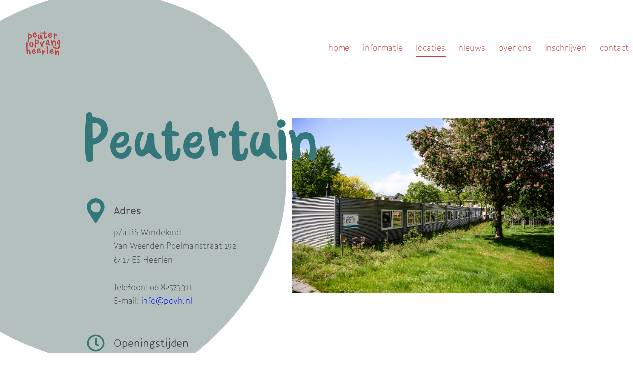

--- FILE ---
content_type: text/html; charset=UTF-8
request_url: https://peuteropvangheerlen.nl/locaties/peutertuin/
body_size: 5576
content:
<!doctype html>
<html class='no-js' lang=''>
    <head>
      <!-- Google tag (gtag.js) -->
      <script async src="https://www.googletagmanager.com/gtag/js?id=G-XLL5E6W13N"></script>
      <script>
        window.dataLayer = window.dataLayer || [];
        function gtag(){dataLayer.push(arguments);}
        gtag('js', new Date());

        gtag('config', 'G-XLL5E6W13N');
      </script>

      <link rel="icon" href="https://peuteropvangheerlen.nl/wp-content/themes/POVH/img/povh.svg" type="image/svg+xml">

      <meta charset='utf-8'>
      <meta http-equiv='X-UA-Compatible' content='IE=edge,chrome=1'>
      <title>Peutertuin - Peuteropvang Heerlen- Peuteropvang Heerlen</title>
      <meta name='viewport' content='width=device-width, initial-scale=1'>
      <meta name='robots' content='index, follow, max-image-preview:large, max-snippet:-1, max-video-preview:-1' />

	<!-- This site is optimized with the Yoast SEO plugin v26.7 - https://yoast.com/wordpress/plugins/seo/ -->
	<link rel="canonical" href="https://peuteropvangheerlen.nl/locaties/peutertuin/" />
	<meta property="og:locale" content="en_US" />
	<meta property="og:type" content="article" />
	<meta property="og:title" content="Peutertuin - Peuteropvang Heerlen" />
	<meta property="og:url" content="https://peuteropvangheerlen.nl/locaties/peutertuin/" />
	<meta property="og:site_name" content="Peuteropvang Heerlen" />
	<meta property="article:modified_time" content="2023-05-22T14:40:58+00:00" />
	<meta name="twitter:card" content="summary_large_image" />
	<script type="application/ld+json" class="yoast-schema-graph">{"@context":"https://schema.org","@graph":[{"@type":"WebPage","@id":"https://peuteropvangheerlen.nl/locaties/peutertuin/","url":"https://peuteropvangheerlen.nl/locaties/peutertuin/","name":"Peutertuin - Peuteropvang Heerlen","isPartOf":{"@id":"https://peuteropvangheerlen.nl/#website"},"datePublished":"2022-05-12T12:48:57+00:00","dateModified":"2023-05-22T14:40:58+00:00","breadcrumb":{"@id":"https://peuteropvangheerlen.nl/locaties/peutertuin/#breadcrumb"},"inLanguage":"en-US","potentialAction":[{"@type":"ReadAction","target":["https://peuteropvangheerlen.nl/locaties/peutertuin/"]}]},{"@type":"BreadcrumbList","@id":"https://peuteropvangheerlen.nl/locaties/peutertuin/#breadcrumb","itemListElement":[{"@type":"ListItem","position":1,"name":"Home","item":"https://peuteropvangheerlen.nl/"},{"@type":"ListItem","position":2,"name":"Locaties","item":"https://peuteropvangheerlen.nl/locaties/"},{"@type":"ListItem","position":3,"name":"Peutertuin"}]},{"@type":"WebSite","@id":"https://peuteropvangheerlen.nl/#website","url":"https://peuteropvangheerlen.nl/","name":"Peuteropvang Heerlen","description":"","potentialAction":[{"@type":"SearchAction","target":{"@type":"EntryPoint","urlTemplate":"https://peuteropvangheerlen.nl/?s={search_term_string}"},"query-input":{"@type":"PropertyValueSpecification","valueRequired":true,"valueName":"search_term_string"}}],"inLanguage":"en-US"}]}</script>
	<!-- / Yoast SEO plugin. -->


<style id='wp-img-auto-sizes-contain-inline-css' type='text/css'>
img:is([sizes=auto i],[sizes^="auto," i]){contain-intrinsic-size:3000px 1500px}
/*# sourceURL=wp-img-auto-sizes-contain-inline-css */
</style>
<link rel='stylesheet' id='vue-css' href='https://peuteropvangheerlen.nl/wp-content/themes/POVH/VUE-dist/css/app.6aeb88c1.css?ver=1.4' type='text/css' media='all' />
      <style>
        .bgblobs {
          position: absolute;
          height: 100%;
          width: 100%;
          top: 0;
          left: 0;
          background-color: #fff;
          overflow: hidden;
          z-index: 10000;
          box-sizing: border-box;
        }
        .bgblobs_blob {
          position: absolute;
          display: block;
        }

        .bgblobs_blob svg {
          color: inherit;
          width: 100%;
          height: 100%;
        }
        .bgblobs_blob svg path:not(.pattern) {
          fill: currentColor;
        }
        
        .bgblobs_blob svg #linePattern line {
          stroke: currentColor;
        }
        .bgblobs_blob--center {
                      top: calc(50vh - 15vw);
            left: calc(50% - 15vw);
            width: 30vw;
            height: 30vw;
                      color: #b3c0be;
          transition: color 0.4s;

        }

        .bgblobs_blob--left {
                    top: calc(38vh - 5vw);
          left: -3vw;
          width: 10vw;
          height: 10vw;
          color: #9c3161;
        }
        .bgblobs_blob--right {
                    top: calc(51vh - 5vw);
            right: -3vw;
          width: 10vw;
          height: 10vw;
          color: #b3c0be;
        }
        .bgblobs_blob--breathing svg {
          -webkit-animation: breathing 3s ease-out infinite normal;
          animation: breathing 3s ease-out infinite normal;
        }
        @-webkit-keyframes breathing {
          0% {
            -webkit-transform: scale(0.9);
            transform: scale(0.9);
          }

          50% {
            -webkit-transform: scale(1);
            transform: scale(1);
          }

          100% {
            -webkit-transform: scale(0.9);
            transform: scale(0.9);
          }
        }

        @keyframes breathing {
          0% {
            -webkit-transform: scale(0.9);
            -ms-transform: scale(0.9);
            transform: scale(0.9);
          }

          50% {
            -webkit-transform: scale(1);
            -ms-transform: scale(1);
            transform: scale(1);
          }


          100% {
            -webkit-transform: scale(0.9);
            -ms-transform: scale(0.9);
            transform: scale(0.9);
          }
        }
      </style>
    <style id='global-styles-inline-css' type='text/css'>
:root{--wp--preset--aspect-ratio--square: 1;--wp--preset--aspect-ratio--4-3: 4/3;--wp--preset--aspect-ratio--3-4: 3/4;--wp--preset--aspect-ratio--3-2: 3/2;--wp--preset--aspect-ratio--2-3: 2/3;--wp--preset--aspect-ratio--16-9: 16/9;--wp--preset--aspect-ratio--9-16: 9/16;--wp--preset--color--black: #000000;--wp--preset--color--cyan-bluish-gray: #abb8c3;--wp--preset--color--white: #ffffff;--wp--preset--color--pale-pink: #f78da7;--wp--preset--color--vivid-red: #cf2e2e;--wp--preset--color--luminous-vivid-orange: #ff6900;--wp--preset--color--luminous-vivid-amber: #fcb900;--wp--preset--color--light-green-cyan: #7bdcb5;--wp--preset--color--vivid-green-cyan: #00d084;--wp--preset--color--pale-cyan-blue: #8ed1fc;--wp--preset--color--vivid-cyan-blue: #0693e3;--wp--preset--color--vivid-purple: #9b51e0;--wp--preset--gradient--vivid-cyan-blue-to-vivid-purple: linear-gradient(135deg,rgb(6,147,227) 0%,rgb(155,81,224) 100%);--wp--preset--gradient--light-green-cyan-to-vivid-green-cyan: linear-gradient(135deg,rgb(122,220,180) 0%,rgb(0,208,130) 100%);--wp--preset--gradient--luminous-vivid-amber-to-luminous-vivid-orange: linear-gradient(135deg,rgb(252,185,0) 0%,rgb(255,105,0) 100%);--wp--preset--gradient--luminous-vivid-orange-to-vivid-red: linear-gradient(135deg,rgb(255,105,0) 0%,rgb(207,46,46) 100%);--wp--preset--gradient--very-light-gray-to-cyan-bluish-gray: linear-gradient(135deg,rgb(238,238,238) 0%,rgb(169,184,195) 100%);--wp--preset--gradient--cool-to-warm-spectrum: linear-gradient(135deg,rgb(74,234,220) 0%,rgb(151,120,209) 20%,rgb(207,42,186) 40%,rgb(238,44,130) 60%,rgb(251,105,98) 80%,rgb(254,248,76) 100%);--wp--preset--gradient--blush-light-purple: linear-gradient(135deg,rgb(255,206,236) 0%,rgb(152,150,240) 100%);--wp--preset--gradient--blush-bordeaux: linear-gradient(135deg,rgb(254,205,165) 0%,rgb(254,45,45) 50%,rgb(107,0,62) 100%);--wp--preset--gradient--luminous-dusk: linear-gradient(135deg,rgb(255,203,112) 0%,rgb(199,81,192) 50%,rgb(65,88,208) 100%);--wp--preset--gradient--pale-ocean: linear-gradient(135deg,rgb(255,245,203) 0%,rgb(182,227,212) 50%,rgb(51,167,181) 100%);--wp--preset--gradient--electric-grass: linear-gradient(135deg,rgb(202,248,128) 0%,rgb(113,206,126) 100%);--wp--preset--gradient--midnight: linear-gradient(135deg,rgb(2,3,129) 0%,rgb(40,116,252) 100%);--wp--preset--font-size--small: 13px;--wp--preset--font-size--medium: 20px;--wp--preset--font-size--large: 36px;--wp--preset--font-size--x-large: 42px;--wp--preset--spacing--20: 0.44rem;--wp--preset--spacing--30: 0.67rem;--wp--preset--spacing--40: 1rem;--wp--preset--spacing--50: 1.5rem;--wp--preset--spacing--60: 2.25rem;--wp--preset--spacing--70: 3.38rem;--wp--preset--spacing--80: 5.06rem;--wp--preset--shadow--natural: 6px 6px 9px rgba(0, 0, 0, 0.2);--wp--preset--shadow--deep: 12px 12px 50px rgba(0, 0, 0, 0.4);--wp--preset--shadow--sharp: 6px 6px 0px rgba(0, 0, 0, 0.2);--wp--preset--shadow--outlined: 6px 6px 0px -3px rgb(255, 255, 255), 6px 6px rgb(0, 0, 0);--wp--preset--shadow--crisp: 6px 6px 0px rgb(0, 0, 0);}:where(.is-layout-flex){gap: 0.5em;}:where(.is-layout-grid){gap: 0.5em;}body .is-layout-flex{display: flex;}.is-layout-flex{flex-wrap: wrap;align-items: center;}.is-layout-flex > :is(*, div){margin: 0;}body .is-layout-grid{display: grid;}.is-layout-grid > :is(*, div){margin: 0;}:where(.wp-block-columns.is-layout-flex){gap: 2em;}:where(.wp-block-columns.is-layout-grid){gap: 2em;}:where(.wp-block-post-template.is-layout-flex){gap: 1.25em;}:where(.wp-block-post-template.is-layout-grid){gap: 1.25em;}.has-black-color{color: var(--wp--preset--color--black) !important;}.has-cyan-bluish-gray-color{color: var(--wp--preset--color--cyan-bluish-gray) !important;}.has-white-color{color: var(--wp--preset--color--white) !important;}.has-pale-pink-color{color: var(--wp--preset--color--pale-pink) !important;}.has-vivid-red-color{color: var(--wp--preset--color--vivid-red) !important;}.has-luminous-vivid-orange-color{color: var(--wp--preset--color--luminous-vivid-orange) !important;}.has-luminous-vivid-amber-color{color: var(--wp--preset--color--luminous-vivid-amber) !important;}.has-light-green-cyan-color{color: var(--wp--preset--color--light-green-cyan) !important;}.has-vivid-green-cyan-color{color: var(--wp--preset--color--vivid-green-cyan) !important;}.has-pale-cyan-blue-color{color: var(--wp--preset--color--pale-cyan-blue) !important;}.has-vivid-cyan-blue-color{color: var(--wp--preset--color--vivid-cyan-blue) !important;}.has-vivid-purple-color{color: var(--wp--preset--color--vivid-purple) !important;}.has-black-background-color{background-color: var(--wp--preset--color--black) !important;}.has-cyan-bluish-gray-background-color{background-color: var(--wp--preset--color--cyan-bluish-gray) !important;}.has-white-background-color{background-color: var(--wp--preset--color--white) !important;}.has-pale-pink-background-color{background-color: var(--wp--preset--color--pale-pink) !important;}.has-vivid-red-background-color{background-color: var(--wp--preset--color--vivid-red) !important;}.has-luminous-vivid-orange-background-color{background-color: var(--wp--preset--color--luminous-vivid-orange) !important;}.has-luminous-vivid-amber-background-color{background-color: var(--wp--preset--color--luminous-vivid-amber) !important;}.has-light-green-cyan-background-color{background-color: var(--wp--preset--color--light-green-cyan) !important;}.has-vivid-green-cyan-background-color{background-color: var(--wp--preset--color--vivid-green-cyan) !important;}.has-pale-cyan-blue-background-color{background-color: var(--wp--preset--color--pale-cyan-blue) !important;}.has-vivid-cyan-blue-background-color{background-color: var(--wp--preset--color--vivid-cyan-blue) !important;}.has-vivid-purple-background-color{background-color: var(--wp--preset--color--vivid-purple) !important;}.has-black-border-color{border-color: var(--wp--preset--color--black) !important;}.has-cyan-bluish-gray-border-color{border-color: var(--wp--preset--color--cyan-bluish-gray) !important;}.has-white-border-color{border-color: var(--wp--preset--color--white) !important;}.has-pale-pink-border-color{border-color: var(--wp--preset--color--pale-pink) !important;}.has-vivid-red-border-color{border-color: var(--wp--preset--color--vivid-red) !important;}.has-luminous-vivid-orange-border-color{border-color: var(--wp--preset--color--luminous-vivid-orange) !important;}.has-luminous-vivid-amber-border-color{border-color: var(--wp--preset--color--luminous-vivid-amber) !important;}.has-light-green-cyan-border-color{border-color: var(--wp--preset--color--light-green-cyan) !important;}.has-vivid-green-cyan-border-color{border-color: var(--wp--preset--color--vivid-green-cyan) !important;}.has-pale-cyan-blue-border-color{border-color: var(--wp--preset--color--pale-cyan-blue) !important;}.has-vivid-cyan-blue-border-color{border-color: var(--wp--preset--color--vivid-cyan-blue) !important;}.has-vivid-purple-border-color{border-color: var(--wp--preset--color--vivid-purple) !important;}.has-vivid-cyan-blue-to-vivid-purple-gradient-background{background: var(--wp--preset--gradient--vivid-cyan-blue-to-vivid-purple) !important;}.has-light-green-cyan-to-vivid-green-cyan-gradient-background{background: var(--wp--preset--gradient--light-green-cyan-to-vivid-green-cyan) !important;}.has-luminous-vivid-amber-to-luminous-vivid-orange-gradient-background{background: var(--wp--preset--gradient--luminous-vivid-amber-to-luminous-vivid-orange) !important;}.has-luminous-vivid-orange-to-vivid-red-gradient-background{background: var(--wp--preset--gradient--luminous-vivid-orange-to-vivid-red) !important;}.has-very-light-gray-to-cyan-bluish-gray-gradient-background{background: var(--wp--preset--gradient--very-light-gray-to-cyan-bluish-gray) !important;}.has-cool-to-warm-spectrum-gradient-background{background: var(--wp--preset--gradient--cool-to-warm-spectrum) !important;}.has-blush-light-purple-gradient-background{background: var(--wp--preset--gradient--blush-light-purple) !important;}.has-blush-bordeaux-gradient-background{background: var(--wp--preset--gradient--blush-bordeaux) !important;}.has-luminous-dusk-gradient-background{background: var(--wp--preset--gradient--luminous-dusk) !important;}.has-pale-ocean-gradient-background{background: var(--wp--preset--gradient--pale-ocean) !important;}.has-electric-grass-gradient-background{background: var(--wp--preset--gradient--electric-grass) !important;}.has-midnight-gradient-background{background: var(--wp--preset--gradient--midnight) !important;}.has-small-font-size{font-size: var(--wp--preset--font-size--small) !important;}.has-medium-font-size{font-size: var(--wp--preset--font-size--medium) !important;}.has-large-font-size{font-size: var(--wp--preset--font-size--large) !important;}.has-x-large-font-size{font-size: var(--wp--preset--font-size--x-large) !important;}
/*# sourceURL=global-styles-inline-css */
</style>
</head>
    <script type='text/javascript'>  
        window.isHomepage = false;
        window.slug = 'peutertuin';
        window.maincolor = '';
  </script>
  
<body class=' subpage'>
      <script type='text/html' id='page-template'>
        <navigation :links='[{"title":"Home","link":"https:\/\/peuteropvangheerlen.nl\/","active":false,"blobColor":"#c77b81","image":"https:\/\/peuteropvangheerlen.nl\/wp-content\/uploads\/2025\/04\/Paddenstoel-LR-15-700x700.jpg","backgroundColor":"zachtroze"},{"title":"Informatie","link":"https:\/\/peuteropvangheerlen.nl\/informatie\/","active":false,"hasSubmenu":true,"image":"https:\/\/peuteropvangheerlen.nl\/wp-content\/uploads\/2025\/10\/Ukkepukkehut-LR-82-700x700.jpg","backgroundColor":"lichtgroen","pageTitle":"We willen je iets vertellen!","text":"Wil je weten welke leuke dingen we doen? Of wil je weten wat VVE is? Ben je op zoek naar praktische informatie over bijvoorbeeld brengen en halen, ons feestbeleid of wat te doen als je peuter ziek is? Alle informatie vind je op deze pagina!"},{"title":"Locaties","link":"https:\/\/peuteropvangheerlen.nl\/locaties\/","active":true,"hasSubmenu":true,"image":"https:\/\/peuteropvangheerlen.nl\/wp-content\/uploads\/2025\/10\/Ukkepukkehut-LR-93-700x700.jpg","backgroundColor":"groen","pageTitle":"Hier vind je ons!","text":"In alle wijken in de gemeente Heerlen vind je onze locaties. Zoek op de kaart of kijk in het overzicht naar een peuteropvanglocatie bij jou in de buurt."},{"title":"Nieuws","link":"https:\/\/peuteropvangheerlen.nl\/nieuws\/","active":false,"hasSubmenu":true,"image":"https:\/\/peuteropvangheerlen.nl\/wp-content\/uploads\/2025\/10\/Peuteropvang-Heerlen-Bernice-Israel-50-700x700.jpg","backgroundColor":"rood","pageTitle":"Er was eens... ","text":"... een peuteropvangorganisatie met veel lieve peuters en juffen. Dat levert mooie verhalen op. Welke verhalen dat zijn? Dat lees je hier!"},{"title":"Over ons","link":"https:\/\/peuteropvangheerlen.nl\/over-ons\/","active":false,"hasSubmenu":true,"image":"https:\/\/peuteropvangheerlen.nl\/wp-content\/uploads\/2025\/10\/Ukkepukkehut-LR-38-700x700.jpg","backgroundColor":"paars","pageTitle":"Samen spelend leren","text":"Alle peuters een goede start bieden in hun leven, d&aacute;t is onze missie.&lt;br \/&gt;&lt;br \/&gt;\r\nHoe we dat doen?","links":[{"title":"Onze organisatie","link":"https:\/\/peuteropvangheerlen.nl\/over-ons\/onze-organisatie\/"},{"title":"Pim & Poes","link":"https:\/\/peuteropvangheerlen.nl\/over-ons\/pim-poes\/"},{"title":"Klachten","link":"https:\/\/peuteropvangheerlen.nl\/over-ons\/klachten\/"}]},{"title":"Inschrijven","link":"https:\/\/peuteropvangheerlen.nl\/inschrijven\/","active":false,"hasSubmenu":true,"image":"https:\/\/peuteropvangheerlen.nl\/wp-content\/uploads\/2024\/07\/Paddenstoel-65-700x700.jpg","backgroundColor":"lichtgroen","pageTitle":"Kom bij ons spelen?!","text":"Want je wil toch niet dat jouw peuter al die gezelligheid, voorlees-momenten, wandelingen, speelplezier enzovoorts mist?!&lt;br \/&gt;&lt;br \/&gt;\r\n","links":[{"title":"Kosten peuteropvang Heerlen","link":"https:\/\/peuteropvangheerlen.nl\/inschrijven\/informatie-over-de-kosten\/"}]},{"title":"Contact","link":"https:\/\/peuteropvangheerlen.nl\/contact\/","active":false,"hasSubmenu":true,"image":"https:\/\/peuteropvangheerlen.nl\/wp-content\/uploads\/2025\/03\/Bernice-Israel-Peuteropvang-Heerlen-40-700x700.jpg","backgroundColor":"rood","pageTitle":"Hallo, met Peuteropvang Heerlen...","text":"Heb je hulp nodig bij het berekenen van de ouderbijdrage? Wil je meer weten over hoe het er in de peuteropvang aan toe gaat? Of heb jij een andere vraag? Hier vind je onze contactgegevens."}]' />
        <PageWrapper :template="compiledTemplate" />
      </script>

    <script type="text/html" id="page-content">
        

                    <hero-location   title='Peutertuin' :address='{&quot;address&quot;:&quot;Van Weerden Poelmanstraat 192, 6417 ES Heerlen, Netherlands&quot;,&quot;lat&quot;:50.8723103,&quot;lng&quot;:5.9842775,&quot;zoom&quot;:14,&quot;place_id&quot;:&quot;ChIJl7b4Ypy9wEcR09KtLFE8my4&quot;,&quot;name&quot;:&quot;Van Weerden Poelmanstraat 192&quot;,&quot;street_number&quot;:&quot;192&quot;,&quot;street_name&quot;:&quot;Van Weerden Poelmanstraat&quot;,&quot;city&quot;:&quot;Heerlen&quot;,&quot;state&quot;:&quot;Limburg&quot;,&quot;state_short&quot;:&quot;LI&quot;,&quot;post_code&quot;:&quot;6417 ES&quot;,&quot;country&quot;:&quot;Netherlands&quot;,&quot;country_short&quot;:&quot;NL&quot;}' :location_information='{&quot;area&quot;:&quot;Heerlen&quot;,&quot;image&quot;:&quot;https:\/\/peuteropvangheerlen.nl\/wp-content\/uploads\/2022\/05\/Peuteropvang-LR-166.jpg&quot;,&quot;address_prefix&quot;:&quot;p\/a BS Windekind&quot;,&quot;phonenumbers&quot;:[{&quot;phonenumber&quot;:&quot;06 82573311&quot;}],&quot;emails&quot;:[{&quot;email&quot;:&quot;info@povh.nl&quot;}]}' :openinghours='[{&quot;dayperiod&quot;:&quot;ma-di-do-vr&quot;,&quot;open&quot;:&quot;8.15&quot;,&quot;closed&quot;:&quot;11.45&quot;},{&quot;dayperiod&quot;:&quot;ma-di-do-vr&quot;,&quot;open&quot;:&quot;12.30&quot;,&quot;closed&quot;:&quot;15.00&quot;},{&quot;dayperiod&quot;:&quot;wo&quot;,&quot;open&quot;:&quot;8.15&quot;,&quot;closed&quot;:&quot;12.15&quot;}]' />

                                        <photo-slider :images='[{"image":"https:\/\/peuteropvangheerlen.nl\/wp-content\/uploads\/2022\/05\/Peuteropvang-LR-172-1-700x700.jpg"},{"image":"https:\/\/peuteropvangheerlen.nl\/wp-content\/uploads\/2022\/05\/Peuteropvang-LR-177-700x700.jpg"},{"image":"https:\/\/peuteropvangheerlen.nl\/wp-content\/uploads\/2022\/05\/Peuteropvang-LR-221-700x700.jpg"},{"image":"https:\/\/peuteropvangheerlen.nl\/wp-content\/uploads\/2022\/05\/Peuteropvang-LR-174-700x700.jpg"},{"image":"https:\/\/peuteropvangheerlen.nl\/wp-content\/uploads\/2022\/05\/Peuteropvang-LR-170-700x700.jpg"},{"image":"https:\/\/peuteropvangheerlen.nl\/wp-content\/uploads\/2022\/05\/Peuteropvang-LR-192-700x700.jpg"},{"image":"https:\/\/peuteropvangheerlen.nl\/wp-content\/uploads\/2022\/05\/Peuteropvang-LR-196-700x700.jpg"}]' />
                                
        


    <page-footer
        :links-povh='[{"title":"Inschrijven","link":"https:\/\/peuteropvangheerlen.nl\/inschrijven\/","blobcolor":"#b3c0be"},{"title":"Locaties","link":"https:\/\/peuteropvangheerlen.nl\/locaties\/"},{"title":"Nieuwsbrief","link":"https:\/\/peuteropvangheerlen.nl\/informatie\/nieuwsbrief\/","blobcolor":"#b3c0be"},{"title":"Contact","link":"https:\/\/peuteropvangheerlen.nl\/contact\/","blobcolor":"#bc4647"}]'
        :links-werken-povh='[{"title":"Informatie","link":"https:\/\/peuteropvangheerlen.nl\/informatie\/"},{"title":"Onze organisatie","link":"https:\/\/peuteropvangheerlen.nl\/over-ons\/onze-organisatie\/"},{"title":"Vacatures","link":"https:\/\/peuteropvangheerlen.nl\/vacatures\/"}]'
        :logos='[{"image":"https:\/\/peuteropvangheerlen.nl\/wp-content\/uploads\/2022\/02\/hkz.png","title":"HKZ gecertificeerd","link":"https:\/\/www.hkz.nl"},{"image":"https:\/\/peuteropvangheerlen.nl\/wp-content\/uploads\/2022\/09\/logo-Branche-KInderopvang-150x150-1.png","title":"Branche Kinderopvang","link":"https:\/\/www.kinderopvang.nl\/"},{"image":"https:\/\/peuteropvangheerlen.nl\/wp-content\/uploads\/2022\/09\/BeeldmerkSBB.png","title":"Erkend Leerbedrijf","link":"https:\/\/www.s-bb.nl\/"}]'
        email="info@povh.nl"
        :phone="{display: '045-4007700', link:'tel:+31454007700'}"
        :socials='[{"type":"facebook","href":"https:\/\/nl-nl.facebook.com\/POVHeerlen"},{"type":"instagram","href":"https:\/\/www.instagram.com\/peuteropvang_heerlen\/"},{"type":"linkedin","href":"https:\/\/www.linkedin.com\/in\/peuteropvang-heerlen-87830b2a\/"}]'


      />


    </script>



    <div class="bgblobs" style="box-sizing: border-box">
        <div class="bgblobs_blob bgblobs_blob--left">
        <svg
            width="531"
            height="534"
            viewBox="0 0 531 534"
            fill="none"
            xmlns="http://www.w3.org/2000/svg"
        >
            <path
            d="M321.16 4.11321C196.582 -19.8791 58.7461 63.5229 29.716 136.414C18.2868 165.205 -50.0597 315.784 69.7182 440.087C129.379 501.782 327.103 577.186 412.594 503.153C498.084 429.12 546.544 330.866 526.886 212.047C507.227 93.2276 446.196 29.248 321.16 4.11321Z"
            fill="#bc4647"
            ></path>
        </svg>
        </div>
        <div class="bgblobs_blob bgblobs_blob--right">
        <svg
            width="531"
            height="534"
            viewBox="0 0 531 534"
            fill="none"
            xmlns="http://www.w3.org/2000/svg"
        >
            <path
            d="M321.16 4.11321C196.582 -19.8791 58.7461 63.5229 29.716 136.414C18.2868 165.205 -50.0597 315.784 69.7182 440.087C129.379 501.782 327.103 577.186 412.594 503.153C498.084 429.12 546.544 330.866 526.886 212.047C507.227 93.2276 446.196 29.248 321.16 4.11321Z"
            fill="#bc4647"
            ></path>
        </svg>
        </div>
        <div class="bgblobs_blob bgblobs_blob--center bgblobs_blob--breathing">
        <svg
            width="531"
            height="534"
            viewBox="0 0 531 534"
            fill="none"
            xmlns="http://www.w3.org/2000/svg"
        >
            <defs>
            <pattern
                id="linePattern"
                width="8"
                height="8"
                patternTransform="rotate(60 0 0)"
                patternUnits="userSpaceOnUse"
            >
                <line x1="4" x2="4" y1="0" y2="10" stroke-width="1" />
            </pattern>
            </defs>
            <path
            d="M321.16 4.11321C196.582 -19.8791 58.7461 63.5229 29.716 136.414C18.2868 165.205 -50.0597 315.784 69.7182 440.087C129.379 501.782 327.103 577.186 412.594 503.153C498.084 429.12 546.544 330.866 526.886 212.047C507.227 93.2276 446.196 29.248 321.16 4.11321Z"
            class="solid"
            ></path>
            <path
            d="M321.16 4.11321C196.582 -19.8791 58.7461 63.5229 29.716 136.414C18.2868 165.205 -50.0597 315.784 69.7182 440.087C129.379 501.782 327.103 577.186 412.594 503.153C498.084 429.12 546.544 330.866 526.886 212.047C507.227 93.2276 446.196 29.248 321.16 4.11321Z"
            class="pattern"
            fill="url(#linePattern)"
            ></path>
        </svg>
        </div>
    </div>
    <div id="app"></div>
    <div id="overlay"></div>

    <script type="speculationrules">
{"prefetch":[{"source":"document","where":{"and":[{"href_matches":"/*"},{"not":{"href_matches":["/wp-*.php","/wp-admin/*","/wp-content/uploads/*","/wp-content/*","/wp-content/plugins/*","/wp-content/themes/POVH/*","/*\\?(.+)"]}},{"not":{"selector_matches":"a[rel~=\"nofollow\"]"}},{"not":{"selector_matches":".no-prefetch, .no-prefetch a"}}]},"eagerness":"conservative"}]}
</script>
<script type="text/javascript" src="https://peuteropvangheerlen.nl/wp-content/themes/POVH/js/chunk-vendors.78c06642.js?ver=1.4" id="vue_0-js"></script>
<script type="text/javascript" src="https://peuteropvangheerlen.nl/wp-content/themes/POVH/js/app.0fcb2bfe.js?ver=1.4" id="vue_1-js"></script>
    </body>
    </html>


--- FILE ---
content_type: text/css
request_url: https://peuteropvangheerlen.nl/wp-content/themes/POVH/VUE-dist/css/app.6aeb88c1.css?ver=1.4
body_size: 18947
content:
:after,:before,:not(ul,li){margin:0;padding:0;box-sizing:border-box}img,svg{max-width:100%;height:auto}body,html{height:100%;width:100%;font-size:16px;font-size:clamp(16px,1.4vw,18px);color:#444}body,html{font-family:CoreHumanistSans-light}body{line-height:1.6;letter-spacing:.1px;font-size:1rem;--nav-color:#fff;--arrow-color:#c35959;--main-bg-color:#c77b81;--blob-color-1:#fff;--blob-color-2:#fff;--blob-color-3:#fff}body.color--wit{--nav-color:#bc4647}body.color--zachtroze{--nav-color:#fff;--arrow-color:#e7b9bd;--main-bg-color:#c77b81;--blob-color-1:#6f9ea1;--blob-color-1:#bc4647;--blob-color-1:#34777a;--blob-color-2:#e7b9bd}body.color--lichtgroen{--main-bg-color:#b3c0be;--arrow-color:#cad3d2;--nav-color:#fff}body.color--groen{--main-bg-color:#34777a;--nav-color:#fff;--arrow-color:#6f9ea1;--blob-color-1:#6f9ea1;--blob-color-2:#e7b9bd}body.color--rood{--main-bg-color:#bc4647;--nav-color:#fff;--arrow-color:#c35959}body.color--paars{--main-bg-color:#9c3161;--nav-color:#fff;--arrow-color:#a64671;--blob-color-1:#34777a;--blob-color-2:#e7b9bd}body.subpage{--nav-color:#bc4647}body.lockScroll{margin:0;height:100%;overflow:hidden}body:after{content:"";background:url(https://peuteropvangheerlen.nl/wp-content/themes/POVH/img/loading.svg);width:2rem;height:2rem;background-size:cover;position:fixed;top:50%;left:50%;color:#fff;transform:translate(-50%,-50%);z-index:1000;opacity:0;transition:.5s}@media(min-width:768px){body.loading:after{opacity:1}}#app{height:100%}main{min-height:100vh}h1,h2,h3,h4,h5,h6{font-family:CoreHumanistSans;font-weight:400;font-size:1rem}h1,h2{line-height:1.2;margin:0 0 .6rem 0;font-size:33px}h1 span,h2 span{display:block;font-size:.5em;line-height:1;margin-bottom:.1em;color:#c77b81;font-size:18px}@media(min-width:768px){h1,h2{font-size:2.5rem}h1 span,h2 span{font-size:.5em}}h3{font-size:1.25rem}section{overflow:hidden}section a:not(.button){color:#9c3161;display:inline-block;position:relative;text-decoration:none}section a:not(.button):after{content:"";position:absolute;bottom:.3em;left:0;height:1px;width:100%;background-color:#9c3161}#wpadminbar{display:none!important}section{position:relative;margin:0 0 1rem 0;padding:1rem 0}@media(min-width:768px){section{margin-bottom:6rem}}section.background{padding-top:4rem;padding-bottom:4rem}@media(min-width:768px){section.background{padding-top:7.5rem;padding-bottom:7.5rem}}section.background--green{background-color:#f5f8f6}section.size--full-width{max-width:100%}section:first-of-type{margin-top:1rem}@media(min-width:768px){section:first-of-type{margin-bottom:6rem}}section.whitespace-none{margin-top:-2rem}@media(min-width:768px){section.whitespace-none{padding-top:0;margin-top:-8rem}}.container{padding:0 2.5rem;max-width:1440px;margin:0 auto}@media(min-width:768px){.container{padding:0;display:grid;grid-template-columns:repeat(24,1fr)}}[data-v-434507b8]:after,[data-v-434507b8]:before,[data-v-434507b8]:not(ul,li){margin:0;padding:0;box-sizing:border-box}img[data-v-434507b8],svg[data-v-434507b8]{max-width:100%;height:auto}body[data-v-434507b8],html[data-v-434507b8]{height:100%;width:100%;font-size:16px;font-size:clamp(16px,1.4vw,18px);font-family:CoreHumanistSans-light;color:#444}body[data-v-434507b8]{font-family:CoreHumanistSans-light;line-height:1.6;letter-spacing:.1px;font-size:1rem;--nav-color:#fff;--arrow-color:#c35959;--main-bg-color:#c77b81;--blob-color-1:#fff;--blob-color-2:#fff;--blob-color-3:#fff}body.color--wit[data-v-434507b8]{--nav-color:#bc4647}body.color--zachtroze[data-v-434507b8]{--nav-color:#fff;--arrow-color:#e7b9bd;--main-bg-color:#c77b81;--blob-color-1:#6f9ea1;--blob-color-1:#bc4647;--blob-color-1:#34777a;--blob-color-2:#e7b9bd}body.color--lichtgroen[data-v-434507b8]{--main-bg-color:#b3c0be;--arrow-color:#cad3d2;--nav-color:#fff}body.color--groen[data-v-434507b8]{--main-bg-color:#34777a;--nav-color:#fff;--arrow-color:#6f9ea1;--blob-color-1:#6f9ea1;--blob-color-2:#e7b9bd}body.color--rood[data-v-434507b8]{--main-bg-color:#bc4647;--nav-color:#fff;--arrow-color:#c35959}body.color--paars[data-v-434507b8]{--main-bg-color:#9c3161;--nav-color:#fff;--arrow-color:#a64671;--blob-color-1:#34777a;--blob-color-2:#e7b9bd}body.subpage[data-v-434507b8]{--nav-color:#bc4647}body.lockScroll[data-v-434507b8]{margin:0;height:100%;overflow:hidden}body[data-v-434507b8]:after{content:"";background:url(https://peuteropvangheerlen.nl/wp-content/themes/POVH/img/loading.svg);width:2rem;height:2rem;background-size:cover;position:fixed;top:50%;left:50%;color:#fff;transform:translate(-50%,-50%);z-index:1000;opacity:0;transition:.5s}@media(min-width:768px){body.loading[data-v-434507b8]:after{opacity:1}}#app[data-v-434507b8]{height:100%}main[data-v-434507b8]{min-height:100vh}h1[data-v-434507b8],h2[data-v-434507b8],h3[data-v-434507b8],h4[data-v-434507b8],h5[data-v-434507b8],h6[data-v-434507b8]{font-family:CoreHumanistSans;font-weight:400;font-size:1rem}h1[data-v-434507b8],h2[data-v-434507b8]{line-height:1.2;margin:0 0 .6rem 0;font-size:33px}h1 span[data-v-434507b8],h2 span[data-v-434507b8]{display:block;font-size:.5em;line-height:1;margin-bottom:.1em;color:#c77b81;font-size:18px}@media(min-width:768px){h1[data-v-434507b8],h2[data-v-434507b8]{font-size:2.5rem}h1 span[data-v-434507b8],h2 span[data-v-434507b8]{font-size:.5em}}h3[data-v-434507b8]{font-size:1.25rem}section[data-v-434507b8]{overflow:hidden}section a[data-v-434507b8]:not(.button){color:#9c3161;display:inline-block;position:relative;text-decoration:none}section a[data-v-434507b8]:not(.button):after{content:"";position:absolute;bottom:.3em;left:0;height:1px;width:100%;background-color:#9c3161}#wpadminbar[data-v-434507b8]{display:none!important}section[data-v-434507b8]{position:relative;margin:0 0 1rem 0;padding:1rem 0}@media(min-width:768px){section[data-v-434507b8]{margin-bottom:6rem}}section.background[data-v-434507b8]{padding-top:4rem;padding-bottom:4rem}@media(min-width:768px){section.background[data-v-434507b8]{padding-top:7.5rem;padding-bottom:7.5rem}}section.background--green[data-v-434507b8]{background-color:#f5f8f6}section.size--full-width[data-v-434507b8]{max-width:100%}section[data-v-434507b8]:first-of-type{margin-top:1rem}@media(min-width:768px){section[data-v-434507b8]:first-of-type{margin-bottom:6rem}}section.whitespace-none[data-v-434507b8]{margin-top:-2rem}@media(min-width:768px){section.whitespace-none[data-v-434507b8]{padding-top:0;margin-top:-8rem}}.container[data-v-434507b8]{padding:0 2.5rem;max-width:1440px;margin:0 auto}@media(min-width:768px){.container[data-v-434507b8]{padding:0;display:grid;grid-template-columns:repeat(24,1fr)}}svg[data-v-434507b8]{position:relative;z-index:0}[data-v-012f9da4]:after,[data-v-012f9da4]:before,[data-v-012f9da4]:not(ul,li){margin:0;padding:0;box-sizing:border-box}img[data-v-012f9da4],svg[data-v-012f9da4]{max-width:100%;height:auto}body[data-v-012f9da4],html[data-v-012f9da4]{height:100%;width:100%;font-size:16px;font-size:clamp(16px,1.4vw,18px);font-family:CoreHumanistSans-light;color:#444}body[data-v-012f9da4]{font-family:CoreHumanistSans-light;line-height:1.6;letter-spacing:.1px;font-size:1rem;--nav-color:#fff;--arrow-color:#c35959;--main-bg-color:#c77b81;--blob-color-1:#fff;--blob-color-2:#fff;--blob-color-3:#fff}body.color--wit[data-v-012f9da4]{--nav-color:#bc4647}body.color--zachtroze[data-v-012f9da4]{--nav-color:#fff;--arrow-color:#e7b9bd;--main-bg-color:#c77b81;--blob-color-1:#6f9ea1;--blob-color-1:#bc4647;--blob-color-1:#34777a;--blob-color-2:#e7b9bd}body.color--lichtgroen[data-v-012f9da4]{--main-bg-color:#b3c0be;--arrow-color:#cad3d2;--nav-color:#fff}body.color--groen[data-v-012f9da4]{--main-bg-color:#34777a;--nav-color:#fff;--arrow-color:#6f9ea1;--blob-color-1:#6f9ea1;--blob-color-2:#e7b9bd}body.color--rood[data-v-012f9da4]{--main-bg-color:#bc4647;--nav-color:#fff;--arrow-color:#c35959}body.color--paars[data-v-012f9da4]{--main-bg-color:#9c3161;--nav-color:#fff;--arrow-color:#a64671;--blob-color-1:#34777a;--blob-color-2:#e7b9bd}body.subpage[data-v-012f9da4]{--nav-color:#bc4647}body.lockScroll[data-v-012f9da4]{margin:0;height:100%;overflow:hidden}body[data-v-012f9da4]:after{content:"";background:url(https://peuteropvangheerlen.nl/wp-content/themes/POVH/img/loading.svg);width:2rem;height:2rem;background-size:cover;position:fixed;top:50%;left:50%;color:#fff;transform:translate(-50%,-50%);z-index:1000;opacity:0;transition:.5s}@media(min-width:768px){body.loading[data-v-012f9da4]:after{opacity:1}}#app[data-v-012f9da4]{height:100%}main[data-v-012f9da4]{min-height:100vh}h1[data-v-012f9da4],h2[data-v-012f9da4],h3[data-v-012f9da4],h4[data-v-012f9da4],h5[data-v-012f9da4],h6[data-v-012f9da4]{font-family:CoreHumanistSans;font-weight:400;font-size:1rem}h1[data-v-012f9da4],h2[data-v-012f9da4]{line-height:1.2;margin:0 0 .6rem 0;font-size:33px}h1 span[data-v-012f9da4],h2 span[data-v-012f9da4]{display:block;font-size:.5em;line-height:1;margin-bottom:.1em;color:#c77b81;font-size:18px}@media(min-width:768px){h1[data-v-012f9da4],h2[data-v-012f9da4]{font-size:2.5rem}h1 span[data-v-012f9da4],h2 span[data-v-012f9da4]{font-size:.5em}}h3[data-v-012f9da4]{font-size:1.25rem}section[data-v-012f9da4]{overflow:hidden}section a[data-v-012f9da4]:not(.button){color:#9c3161;display:inline-block;position:relative;text-decoration:none}section a[data-v-012f9da4]:not(.button):after{content:"";position:absolute;bottom:.3em;left:0;height:1px;width:100%;background-color:#9c3161}#wpadminbar[data-v-012f9da4]{display:none!important}section[data-v-012f9da4]{position:relative;margin:0 0 1rem 0;padding:1rem 0}@media(min-width:768px){section[data-v-012f9da4]{margin-bottom:6rem}}section.background[data-v-012f9da4]{padding-top:4rem;padding-bottom:4rem}@media(min-width:768px){section.background[data-v-012f9da4]{padding-top:7.5rem;padding-bottom:7.5rem}}section.background--green[data-v-012f9da4]{background-color:#f5f8f6}section.size--full-width[data-v-012f9da4]{max-width:100%}section[data-v-012f9da4]:first-of-type{margin-top:1rem}@media(min-width:768px){section[data-v-012f9da4]:first-of-type{margin-bottom:6rem}}section.whitespace-none[data-v-012f9da4]{margin-top:-2rem}@media(min-width:768px){section.whitespace-none[data-v-012f9da4]{padding-top:0;margin-top:-8rem}}.container[data-v-012f9da4]{padding:0 2.5rem;max-width:1440px;margin:0 auto}@media(min-width:768px){.container[data-v-012f9da4]{padding:0;display:grid;grid-template-columns:repeat(24,1fr)}}.blobbar[data-v-012f9da4]{position:relative;width:100%;height:auto}.blobbar__blob_container[data-v-012f9da4]{position:absolute;top:0;right:0;width:20vw}.blobbar__blob[data-v-012f9da4]{transform:translateX(10%)}[data-v-3e435ebe]:after,[data-v-3e435ebe]:before,[data-v-3e435ebe]:not(ul,li){margin:0;padding:0;box-sizing:border-box}img[data-v-3e435ebe],svg[data-v-3e435ebe]{max-width:100%;height:auto}body[data-v-3e435ebe],html[data-v-3e435ebe]{height:100%;width:100%;font-size:16px;font-size:clamp(16px,1.4vw,18px);font-family:CoreHumanistSans-light;color:#444}body[data-v-3e435ebe]{font-family:CoreHumanistSans-light;line-height:1.6;letter-spacing:.1px;font-size:1rem;--nav-color:#fff;--arrow-color:#c35959;--main-bg-color:#c77b81;--blob-color-1:#fff;--blob-color-2:#fff;--blob-color-3:#fff}body.color--wit[data-v-3e435ebe]{--nav-color:#bc4647}body.color--zachtroze[data-v-3e435ebe]{--nav-color:#fff;--arrow-color:#e7b9bd;--main-bg-color:#c77b81;--blob-color-1:#6f9ea1;--blob-color-1:#bc4647;--blob-color-1:#34777a;--blob-color-2:#e7b9bd}body.color--lichtgroen[data-v-3e435ebe]{--main-bg-color:#b3c0be;--arrow-color:#cad3d2;--nav-color:#fff}body.color--groen[data-v-3e435ebe]{--main-bg-color:#34777a;--nav-color:#fff;--arrow-color:#6f9ea1;--blob-color-1:#6f9ea1;--blob-color-2:#e7b9bd}body.color--rood[data-v-3e435ebe]{--main-bg-color:#bc4647;--nav-color:#fff;--arrow-color:#c35959}body.color--paars[data-v-3e435ebe]{--main-bg-color:#9c3161;--nav-color:#fff;--arrow-color:#a64671;--blob-color-1:#34777a;--blob-color-2:#e7b9bd}body.subpage[data-v-3e435ebe]{--nav-color:#bc4647}body.lockScroll[data-v-3e435ebe]{margin:0;height:100%;overflow:hidden}body[data-v-3e435ebe]:after{content:"";background:url(https://peuteropvangheerlen.nl/wp-content/themes/POVH/img/loading.svg);width:2rem;height:2rem;background-size:cover;position:fixed;top:50%;left:50%;color:#fff;transform:translate(-50%,-50%);z-index:1000;opacity:0;transition:.5s}@media(min-width:768px){body.loading[data-v-3e435ebe]:after{opacity:1}}#app[data-v-3e435ebe]{height:100%}main[data-v-3e435ebe]{min-height:100vh}h1[data-v-3e435ebe],h2[data-v-3e435ebe],h3[data-v-3e435ebe],h4[data-v-3e435ebe],h5[data-v-3e435ebe],h6[data-v-3e435ebe]{font-family:CoreHumanistSans;font-weight:400;font-size:1rem}h1[data-v-3e435ebe],h2[data-v-3e435ebe]{line-height:1.2;margin:0 0 .6rem 0;font-size:33px}h1 span[data-v-3e435ebe],h2 span[data-v-3e435ebe]{display:block;font-size:.5em;line-height:1;margin-bottom:.1em;color:#c77b81;font-size:18px}@media(min-width:768px){h1[data-v-3e435ebe],h2[data-v-3e435ebe]{font-size:2.5rem}h1 span[data-v-3e435ebe],h2 span[data-v-3e435ebe]{font-size:.5em}}h3[data-v-3e435ebe]{font-size:1.25rem}section[data-v-3e435ebe]{overflow:hidden}section a[data-v-3e435ebe]:not(.button){color:#9c3161;display:inline-block;position:relative;text-decoration:none}section a[data-v-3e435ebe]:not(.button):after{content:"";position:absolute;bottom:.3em;left:0;height:1px;width:100%;background-color:#9c3161}#wpadminbar[data-v-3e435ebe]{display:none!important}section[data-v-3e435ebe]{position:relative;margin:0 0 1rem 0;padding:1rem 0}@media(min-width:768px){section[data-v-3e435ebe]{margin-bottom:6rem}}section.background[data-v-3e435ebe]{padding-top:4rem;padding-bottom:4rem}@media(min-width:768px){section.background[data-v-3e435ebe]{padding-top:7.5rem;padding-bottom:7.5rem}}section.background--green[data-v-3e435ebe]{background-color:#f5f8f6}section.size--full-width[data-v-3e435ebe]{max-width:100%}section[data-v-3e435ebe]:first-of-type{margin-top:1rem}@media(min-width:768px){section[data-v-3e435ebe]:first-of-type{margin-bottom:6rem}}section.whitespace-none[data-v-3e435ebe]{margin-top:-2rem}@media(min-width:768px){section.whitespace-none[data-v-3e435ebe]{padding-top:0;margin-top:-8rem}}.container[data-v-3e435ebe]{padding:0 2.5rem;max-width:1440px;margin:0 auto}@media(min-width:768px){.container[data-v-3e435ebe]{padding:0;display:grid;grid-template-columns:repeat(24,1fr)}}.blob_overlay[data-v-3e435ebe]{position:absolute;top:0;left:0;pointer-events:none;height:200vh;width:100vw;overflow:hidden}.blob_overlay__blob[data-v-3e435ebe]{position:absolute}.blob_overlay__blob[data-v-3e435ebe] svg{width:100%;height:100%}.blob_overlay__blob[data-v-3e435ebe] svg path{fill:var(--main-bg-color)}.blob_overlay__blob--background[data-v-3e435ebe]{top:50vh;width:100%;height:100%;left:50%;transform:translate(-50%,-50%)}.blob_overlay__blob--left[data-v-3e435ebe]{top:var(--blob-left-top);left:calc(var(--blob-left-width)*-0.5);width:12%}.blob_overlay__blob--left[data-v-3e435ebe] svg path{fill:var(--blob-left-color)}.blob_overlay__blob--right[data-v-3e435ebe]{top:var(--blob-right-top);right:-3rem;width:7%;width:var(--blob-right-width)}.blob_overlay__blob--right[data-v-3e435ebe] svg path{fill:var(--blob-right-color)}[data-v-195128ce]:after,[data-v-195128ce]:before,[data-v-195128ce]:not(ul,li){margin:0;padding:0;box-sizing:border-box}img[data-v-195128ce],svg[data-v-195128ce]{max-width:100%;height:auto}body[data-v-195128ce],html[data-v-195128ce]{height:100%;width:100%;font-size:16px;font-size:clamp(16px,1.4vw,18px);font-family:CoreHumanistSans-light;color:#444}body[data-v-195128ce]{font-family:CoreHumanistSans-light;line-height:1.6;letter-spacing:.1px;font-size:1rem;--nav-color:#fff;--arrow-color:#c35959;--main-bg-color:#c77b81;--blob-color-1:#fff;--blob-color-2:#fff;--blob-color-3:#fff}body.color--wit[data-v-195128ce]{--nav-color:#bc4647}body.color--zachtroze[data-v-195128ce]{--nav-color:#fff;--arrow-color:#e7b9bd;--main-bg-color:#c77b81;--blob-color-1:#6f9ea1;--blob-color-1:#bc4647;--blob-color-1:#34777a;--blob-color-2:#e7b9bd}body.color--lichtgroen[data-v-195128ce]{--main-bg-color:#b3c0be;--arrow-color:#cad3d2;--nav-color:#fff}body.color--groen[data-v-195128ce]{--main-bg-color:#34777a;--nav-color:#fff;--arrow-color:#6f9ea1;--blob-color-1:#6f9ea1;--blob-color-2:#e7b9bd}body.color--rood[data-v-195128ce]{--main-bg-color:#bc4647;--nav-color:#fff;--arrow-color:#c35959}body.color--paars[data-v-195128ce]{--main-bg-color:#9c3161;--nav-color:#fff;--arrow-color:#a64671;--blob-color-1:#34777a;--blob-color-2:#e7b9bd}body.subpage[data-v-195128ce]{--nav-color:#bc4647}body.lockScroll[data-v-195128ce]{margin:0;height:100%;overflow:hidden}body[data-v-195128ce]:after{content:"";background:url(https://peuteropvangheerlen.nl/wp-content/themes/POVH/img/loading.svg);width:2rem;height:2rem;background-size:cover;position:fixed;top:50%;left:50%;color:#fff;transform:translate(-50%,-50%);z-index:1000;opacity:0;transition:.5s}@media(min-width:768px){body.loading[data-v-195128ce]:after{opacity:1}}#app[data-v-195128ce]{height:100%}main[data-v-195128ce]{min-height:100vh}h1[data-v-195128ce],h2[data-v-195128ce],h3[data-v-195128ce],h4[data-v-195128ce],h5[data-v-195128ce],h6[data-v-195128ce]{font-family:CoreHumanistSans;font-weight:400;font-size:1rem}h1[data-v-195128ce],h2[data-v-195128ce]{line-height:1.2;margin:0 0 .6rem 0;font-size:33px}h1 span[data-v-195128ce],h2 span[data-v-195128ce]{display:block;font-size:.5em;line-height:1;margin-bottom:.1em;color:#c77b81;font-size:18px}@media(min-width:768px){h1[data-v-195128ce],h2[data-v-195128ce]{font-size:2.5rem}h1 span[data-v-195128ce],h2 span[data-v-195128ce]{font-size:.5em}}h3[data-v-195128ce]{font-size:1.25rem}section[data-v-195128ce]{overflow:hidden}section a[data-v-195128ce]:not(.button){color:#9c3161;display:inline-block;position:relative;text-decoration:none}section a[data-v-195128ce]:not(.button):after{content:"";position:absolute;bottom:.3em;left:0;height:1px;width:100%;background-color:#9c3161}#wpadminbar[data-v-195128ce]{display:none!important}section[data-v-195128ce]{position:relative;margin:0 0 1rem 0;padding:1rem 0}@media(min-width:768px){section[data-v-195128ce]{margin-bottom:6rem}}section.background[data-v-195128ce]{padding-top:4rem;padding-bottom:4rem}@media(min-width:768px){section.background[data-v-195128ce]{padding-top:7.5rem;padding-bottom:7.5rem}}section.background--green[data-v-195128ce]{background-color:#f5f8f6}section.size--full-width[data-v-195128ce]{max-width:100%}section[data-v-195128ce]:first-of-type{margin-top:1rem}@media(min-width:768px){section[data-v-195128ce]:first-of-type{margin-bottom:6rem}}section.whitespace-none[data-v-195128ce]{margin-top:-2rem}@media(min-width:768px){section.whitespace-none[data-v-195128ce]{padding-top:0;margin-top:-8rem}}.container[data-v-195128ce]{padding:0 2.5rem;max-width:1440px;margin:0 auto}@media(min-width:768px){.container[data-v-195128ce]{padding:0;display:grid;grid-template-columns:repeat(24,1fr)}}svg path[data-v-195128ce]{stroke:currentColor;fill:none}[data-v-6ef117dd]:after,[data-v-6ef117dd]:before,[data-v-6ef117dd]:not(ul,li){margin:0;padding:0;box-sizing:border-box}img[data-v-6ef117dd],svg[data-v-6ef117dd]{max-width:100%;height:auto}body[data-v-6ef117dd],html[data-v-6ef117dd]{height:100%;width:100%;font-size:16px;font-size:clamp(16px,1.4vw,18px);font-family:CoreHumanistSans-light;color:#444}body[data-v-6ef117dd]{font-family:CoreHumanistSans-light;line-height:1.6;letter-spacing:.1px;font-size:1rem;--nav-color:#fff;--arrow-color:#c35959;--main-bg-color:#c77b81;--blob-color-1:#fff;--blob-color-2:#fff;--blob-color-3:#fff}body.color--wit[data-v-6ef117dd]{--nav-color:#bc4647}body.color--zachtroze[data-v-6ef117dd]{--nav-color:#fff;--arrow-color:#e7b9bd;--main-bg-color:#c77b81;--blob-color-1:#6f9ea1;--blob-color-1:#bc4647;--blob-color-1:#34777a;--blob-color-2:#e7b9bd}body.color--lichtgroen[data-v-6ef117dd]{--main-bg-color:#b3c0be;--arrow-color:#cad3d2;--nav-color:#fff}body.color--groen[data-v-6ef117dd]{--main-bg-color:#34777a;--nav-color:#fff;--arrow-color:#6f9ea1;--blob-color-1:#6f9ea1;--blob-color-2:#e7b9bd}body.color--rood[data-v-6ef117dd]{--main-bg-color:#bc4647;--nav-color:#fff;--arrow-color:#c35959}body.color--paars[data-v-6ef117dd]{--main-bg-color:#9c3161;--nav-color:#fff;--arrow-color:#a64671;--blob-color-1:#34777a;--blob-color-2:#e7b9bd}body.subpage[data-v-6ef117dd]{--nav-color:#bc4647}body.lockScroll[data-v-6ef117dd]{margin:0;height:100%;overflow:hidden}body[data-v-6ef117dd]:after{content:"";background:url(https://peuteropvangheerlen.nl/wp-content/themes/POVH/img/loading.svg);width:2rem;height:2rem;background-size:cover;position:fixed;top:50%;left:50%;color:#fff;transform:translate(-50%,-50%);z-index:1000;opacity:0;transition:.5s}@media(min-width:768px){body.loading[data-v-6ef117dd]:after{opacity:1}}#app[data-v-6ef117dd]{height:100%}main[data-v-6ef117dd]{min-height:100vh}h1[data-v-6ef117dd],h2[data-v-6ef117dd],h3[data-v-6ef117dd],h4[data-v-6ef117dd],h5[data-v-6ef117dd],h6[data-v-6ef117dd]{font-family:CoreHumanistSans;font-weight:400;font-size:1rem}h1[data-v-6ef117dd],h2[data-v-6ef117dd]{line-height:1.2;margin:0 0 .6rem 0;font-size:33px}h1 span[data-v-6ef117dd],h2 span[data-v-6ef117dd]{display:block;font-size:.5em;line-height:1;margin-bottom:.1em;color:#c77b81;font-size:18px}@media(min-width:768px){h1[data-v-6ef117dd],h2[data-v-6ef117dd]{font-size:2.5rem}h1 span[data-v-6ef117dd],h2 span[data-v-6ef117dd]{font-size:.5em}}h3[data-v-6ef117dd]{font-size:1.25rem}section[data-v-6ef117dd]{overflow:hidden}section a[data-v-6ef117dd]:not(.button){color:#9c3161;display:inline-block;position:relative;text-decoration:none}section a[data-v-6ef117dd]:not(.button):after{content:"";position:absolute;bottom:.3em;left:0;height:1px;width:100%;background-color:#9c3161}#wpadminbar[data-v-6ef117dd]{display:none!important}section[data-v-6ef117dd]{position:relative;margin:0 0 1rem 0;padding:1rem 0}@media(min-width:768px){section[data-v-6ef117dd]{margin-bottom:6rem}}section.background[data-v-6ef117dd]{padding-top:4rem;padding-bottom:4rem}@media(min-width:768px){section.background[data-v-6ef117dd]{padding-top:7.5rem;padding-bottom:7.5rem}}section.background--green[data-v-6ef117dd]{background-color:#f5f8f6}section.size--full-width[data-v-6ef117dd]{max-width:100%}section[data-v-6ef117dd]:first-of-type{margin-top:1rem}@media(min-width:768px){section[data-v-6ef117dd]:first-of-type{margin-bottom:6rem}}section.whitespace-none[data-v-6ef117dd]{margin-top:-2rem}@media(min-width:768px){section.whitespace-none[data-v-6ef117dd]{padding-top:0;margin-top:-8rem}}.container[data-v-6ef117dd]{padding:0 2.5rem;max-width:1440px;margin:0 auto}@media(min-width:768px){.container[data-v-6ef117dd]{padding:0;display:grid;grid-template-columns:repeat(24,1fr)}}.button[data-v-6ef117dd]{align-items:center;display:inline-block;position:relative;text-decoration:none;color:#9c3161}.button .button__content[data-v-6ef117dd]{position:relative;z-index:1;padding:.5em 0;margin-right:1em}.button .button__content .button__arrow[data-v-6ef117dd]{display:inline-block;pointer-events:none}.button .button__content .button__arrow svg[data-v-6ef117dd]{color:inherit;vertical-align:middle;margin-left:1em}.button .button__background[data-v-6ef117dd]{position:absolute;border-radius:2em;top:0;left:0;width:100%;height:100%}.button--primary .button__content[data-v-6ef117dd]{color:#fff;padding:.5em 1em}.button--primary .button__background[data-v-6ef117dd]{border:2px solid #9c3161;background:#9c3161}.button--secondary .button__content[data-v-6ef117dd]{padding:.5em 1em}.button--secondary .button__background[data-v-6ef117dd]{border:2px solid #9c3161}[data-v-9bc249ce]:after,[data-v-9bc249ce]:before,[data-v-9bc249ce]:not(ul,li){margin:0;padding:0;box-sizing:border-box}img[data-v-9bc249ce],svg[data-v-9bc249ce]{max-width:100%;height:auto}body[data-v-9bc249ce],html[data-v-9bc249ce]{height:100%;width:100%;font-size:16px;font-size:clamp(16px,1.4vw,18px);font-family:CoreHumanistSans-light;color:#444}body[data-v-9bc249ce]{font-family:CoreHumanistSans-light;line-height:1.6;letter-spacing:.1px;font-size:1rem;--nav-color:#fff;--arrow-color:#c35959;--main-bg-color:#c77b81;--blob-color-1:#fff;--blob-color-2:#fff;--blob-color-3:#fff}body.color--wit[data-v-9bc249ce]{--nav-color:#bc4647}body.color--zachtroze[data-v-9bc249ce]{--nav-color:#fff;--arrow-color:#e7b9bd;--main-bg-color:#c77b81;--blob-color-1:#6f9ea1;--blob-color-1:#bc4647;--blob-color-1:#34777a;--blob-color-2:#e7b9bd}body.color--lichtgroen[data-v-9bc249ce]{--main-bg-color:#b3c0be;--arrow-color:#cad3d2;--nav-color:#fff}body.color--groen[data-v-9bc249ce]{--main-bg-color:#34777a;--nav-color:#fff;--arrow-color:#6f9ea1;--blob-color-1:#6f9ea1;--blob-color-2:#e7b9bd}body.color--rood[data-v-9bc249ce]{--main-bg-color:#bc4647;--nav-color:#fff;--arrow-color:#c35959}body.color--paars[data-v-9bc249ce]{--main-bg-color:#9c3161;--nav-color:#fff;--arrow-color:#a64671;--blob-color-1:#34777a;--blob-color-2:#e7b9bd}body.subpage[data-v-9bc249ce]{--nav-color:#bc4647}body.lockScroll[data-v-9bc249ce]{margin:0;height:100%;overflow:hidden}body[data-v-9bc249ce]:after{content:"";background:url(https://peuteropvangheerlen.nl/wp-content/themes/POVH/img/loading.svg);width:2rem;height:2rem;background-size:cover;position:fixed;top:50%;left:50%;color:#fff;transform:translate(-50%,-50%);z-index:1000;opacity:0;transition:.5s}@media(min-width:768px){body.loading[data-v-9bc249ce]:after{opacity:1}}#app[data-v-9bc249ce]{height:100%}main[data-v-9bc249ce]{min-height:100vh}h1[data-v-9bc249ce],h2[data-v-9bc249ce],h3[data-v-9bc249ce],h4[data-v-9bc249ce],h5[data-v-9bc249ce],h6[data-v-9bc249ce]{font-family:CoreHumanistSans;font-weight:400;font-size:1rem}h1[data-v-9bc249ce],h2[data-v-9bc249ce]{line-height:1.2;margin:0 0 .6rem 0;font-size:33px}h1 span[data-v-9bc249ce],h2 span[data-v-9bc249ce]{display:block;font-size:.5em;line-height:1;margin-bottom:.1em;color:#c77b81;font-size:18px}@media(min-width:768px){h1[data-v-9bc249ce],h2[data-v-9bc249ce]{font-size:2.5rem}h1 span[data-v-9bc249ce],h2 span[data-v-9bc249ce]{font-size:.5em}}h3[data-v-9bc249ce]{font-size:1.25rem}section[data-v-9bc249ce]{overflow:hidden}section a[data-v-9bc249ce]:not(.button){color:#9c3161;display:inline-block;position:relative;text-decoration:none}section a[data-v-9bc249ce]:not(.button):after{content:"";position:absolute;bottom:.3em;left:0;height:1px;width:100%;background-color:#9c3161}#wpadminbar[data-v-9bc249ce]{display:none!important}section[data-v-9bc249ce]{position:relative;margin:0 0 1rem 0;padding:1rem 0}@media(min-width:768px){section[data-v-9bc249ce]{margin-bottom:6rem}}section.background[data-v-9bc249ce]{padding-top:4rem;padding-bottom:4rem}@media(min-width:768px){section.background[data-v-9bc249ce]{padding-top:7.5rem;padding-bottom:7.5rem}}section.background--green[data-v-9bc249ce]{background-color:#f5f8f6}section.size--full-width[data-v-9bc249ce]{max-width:100%}section[data-v-9bc249ce]:first-of-type{margin-top:1rem}@media(min-width:768px){section[data-v-9bc249ce]:first-of-type{margin-bottom:6rem}}section.whitespace-none[data-v-9bc249ce]{margin-top:-2rem}@media(min-width:768px){section.whitespace-none[data-v-9bc249ce]{padding-top:0;margin-top:-8rem}}.container[data-v-9bc249ce]{padding:0 2.5rem;max-width:1440px;margin:0 auto}@media(min-width:768px){.container[data-v-9bc249ce]{padding:0;display:grid;grid-template-columns:repeat(24,1fr)}}[data-v-9bc249ce] .arrow{display:none}@media(min-width:768px){[data-v-9bc249ce] .arrow{display:block}}.related-pages[data-v-9bc249ce]{margin-top:10rem;overflow:visible}.line[data-v-9bc249ce]{height:1px;background:#dbdbdb;grid-column:4/22;margin-bottom:3rem}.text[data-v-9bc249ce]{grid-column:4/10!important}.links[data-v-9bc249ce]{grid-column:11/22!important}[data-v-f934564c]:after,[data-v-f934564c]:before,[data-v-f934564c]:not(ul,li){margin:0;padding:0;box-sizing:border-box}img[data-v-f934564c],svg[data-v-f934564c]{max-width:100%;height:auto}body[data-v-f934564c],html[data-v-f934564c]{height:100%;width:100%;font-size:16px;font-size:clamp(16px,1.4vw,18px);font-family:CoreHumanistSans-light;color:#444}body[data-v-f934564c]{font-family:CoreHumanistSans-light;line-height:1.6;letter-spacing:.1px;font-size:1rem;--nav-color:#fff;--arrow-color:#c35959;--main-bg-color:#c77b81;--blob-color-1:#fff;--blob-color-2:#fff;--blob-color-3:#fff}body.color--wit[data-v-f934564c]{--nav-color:#bc4647}body.color--zachtroze[data-v-f934564c]{--nav-color:#fff;--arrow-color:#e7b9bd;--main-bg-color:#c77b81;--blob-color-1:#6f9ea1;--blob-color-1:#bc4647;--blob-color-1:#34777a;--blob-color-2:#e7b9bd}body.color--lichtgroen[data-v-f934564c]{--main-bg-color:#b3c0be;--arrow-color:#cad3d2;--nav-color:#fff}body.color--groen[data-v-f934564c]{--main-bg-color:#34777a;--nav-color:#fff;--arrow-color:#6f9ea1;--blob-color-1:#6f9ea1;--blob-color-2:#e7b9bd}body.color--rood[data-v-f934564c]{--main-bg-color:#bc4647;--nav-color:#fff;--arrow-color:#c35959}body.color--paars[data-v-f934564c]{--main-bg-color:#9c3161;--nav-color:#fff;--arrow-color:#a64671;--blob-color-1:#34777a;--blob-color-2:#e7b9bd}body.subpage[data-v-f934564c]{--nav-color:#bc4647}body.lockScroll[data-v-f934564c]{margin:0;height:100%;overflow:hidden}body[data-v-f934564c]:after{content:"";background:url(https://peuteropvangheerlen.nl/wp-content/themes/POVH/img/loading.svg);width:2rem;height:2rem;background-size:cover;position:fixed;top:50%;left:50%;color:#fff;transform:translate(-50%,-50%);z-index:1000;opacity:0;transition:.5s}@media(min-width:768px){body.loading[data-v-f934564c]:after{opacity:1}}#app[data-v-f934564c]{height:100%}main[data-v-f934564c]{min-height:100vh}h1[data-v-f934564c],h2[data-v-f934564c],h3[data-v-f934564c],h4[data-v-f934564c],h5[data-v-f934564c],h6[data-v-f934564c]{font-family:CoreHumanistSans;font-weight:400;font-size:1rem}h1[data-v-f934564c],h2[data-v-f934564c]{line-height:1.2;margin:0 0 .6rem 0;font-size:33px}h1 span[data-v-f934564c],h2 span[data-v-f934564c]{display:block;font-size:.5em;line-height:1;margin-bottom:.1em;color:#c77b81;font-size:18px}@media(min-width:768px){h1[data-v-f934564c],h2[data-v-f934564c]{font-size:2.5rem}h1 span[data-v-f934564c],h2 span[data-v-f934564c]{font-size:.5em}}h3[data-v-f934564c]{font-size:1.25rem}section[data-v-f934564c]{overflow:hidden}section a[data-v-f934564c]:not(.button){color:#9c3161;display:inline-block;position:relative;text-decoration:none}section a[data-v-f934564c]:not(.button):after{content:"";position:absolute;bottom:.3em;left:0;height:1px;width:100%;background-color:#9c3161}#wpadminbar[data-v-f934564c]{display:none!important}section[data-v-f934564c]{position:relative;margin:0 0 1rem 0;padding:1rem 0}@media(min-width:768px){section[data-v-f934564c]{margin-bottom:6rem}}section.background[data-v-f934564c]{padding-top:4rem;padding-bottom:4rem}@media(min-width:768px){section.background[data-v-f934564c]{padding-top:7.5rem;padding-bottom:7.5rem}}section.background--green[data-v-f934564c]{background-color:#f5f8f6}section.size--full-width[data-v-f934564c]{max-width:100%}section[data-v-f934564c]:first-of-type{margin-top:1rem}@media(min-width:768px){section[data-v-f934564c]:first-of-type{margin-bottom:6rem}}section.whitespace-none[data-v-f934564c]{margin-top:-2rem}@media(min-width:768px){section.whitespace-none[data-v-f934564c]{padding-top:0;margin-top:-8rem}}.container[data-v-f934564c]{padding:0 2.5rem;max-width:1440px;margin:0 auto}@media(min-width:768px){.container[data-v-f934564c]{padding:0;display:grid;grid-template-columns:repeat(24,1fr)}}svg[data-v-f934564c]{position:absolute;left:var(--hero-arrow-left);top:var(--hero-arrow-top)}svg path[data-v-f934564c]{stroke:var(--arrow-color);stroke-width:6}[data-v-64c5a14e]:after,[data-v-64c5a14e]:before,[data-v-64c5a14e]:not(ul,li){margin:0;padding:0;box-sizing:border-box}img[data-v-64c5a14e],svg[data-v-64c5a14e]{max-width:100%;height:auto}body[data-v-64c5a14e],html[data-v-64c5a14e]{height:100%;width:100%;font-size:16px;font-size:clamp(16px,1.4vw,18px);font-family:CoreHumanistSans-light;color:#444}body[data-v-64c5a14e]{font-family:CoreHumanistSans-light;line-height:1.6;letter-spacing:.1px;font-size:1rem;--nav-color:#fff;--arrow-color:#c35959;--main-bg-color:#c77b81;--blob-color-1:#fff;--blob-color-2:#fff;--blob-color-3:#fff}body.color--wit[data-v-64c5a14e]{--nav-color:#bc4647}body.color--zachtroze[data-v-64c5a14e]{--nav-color:#fff;--arrow-color:#e7b9bd;--main-bg-color:#c77b81;--blob-color-1:#6f9ea1;--blob-color-1:#bc4647;--blob-color-1:#34777a;--blob-color-2:#e7b9bd}body.color--lichtgroen[data-v-64c5a14e]{--main-bg-color:#b3c0be;--arrow-color:#cad3d2;--nav-color:#fff}body.color--groen[data-v-64c5a14e]{--main-bg-color:#34777a;--nav-color:#fff;--arrow-color:#6f9ea1;--blob-color-1:#6f9ea1;--blob-color-2:#e7b9bd}body.color--rood[data-v-64c5a14e]{--main-bg-color:#bc4647;--nav-color:#fff;--arrow-color:#c35959}body.color--paars[data-v-64c5a14e]{--main-bg-color:#9c3161;--nav-color:#fff;--arrow-color:#a64671;--blob-color-1:#34777a;--blob-color-2:#e7b9bd}body.subpage[data-v-64c5a14e]{--nav-color:#bc4647}body.lockScroll[data-v-64c5a14e]{margin:0;height:100%;overflow:hidden}body[data-v-64c5a14e]:after{content:"";background:url(https://peuteropvangheerlen.nl/wp-content/themes/POVH/img/loading.svg);width:2rem;height:2rem;background-size:cover;position:fixed;top:50%;left:50%;color:#fff;transform:translate(-50%,-50%);z-index:1000;opacity:0;transition:.5s}@media(min-width:768px){body.loading[data-v-64c5a14e]:after{opacity:1}}#app[data-v-64c5a14e]{height:100%}main[data-v-64c5a14e]{min-height:100vh}h1[data-v-64c5a14e],h2[data-v-64c5a14e],h3[data-v-64c5a14e],h4[data-v-64c5a14e],h5[data-v-64c5a14e],h6[data-v-64c5a14e]{font-family:CoreHumanistSans;font-weight:400;font-size:1rem}h1[data-v-64c5a14e],h2[data-v-64c5a14e]{line-height:1.2;margin:0 0 .6rem 0;font-size:33px}h1 span[data-v-64c5a14e],h2 span[data-v-64c5a14e]{display:block;font-size:.5em;line-height:1;margin-bottom:.1em;color:#c77b81;font-size:18px}@media(min-width:768px){h1[data-v-64c5a14e],h2[data-v-64c5a14e]{font-size:2.5rem}h1 span[data-v-64c5a14e],h2 span[data-v-64c5a14e]{font-size:.5em}}h3[data-v-64c5a14e]{font-size:1.25rem}section[data-v-64c5a14e]{overflow:hidden}section a[data-v-64c5a14e]:not(.button){color:#9c3161;display:inline-block;position:relative;text-decoration:none}section a[data-v-64c5a14e]:not(.button):after{content:"";position:absolute;bottom:.3em;left:0;height:1px;width:100%;background-color:#9c3161}#wpadminbar[data-v-64c5a14e]{display:none!important}section[data-v-64c5a14e]{position:relative;margin:0 0 1rem 0;padding:1rem 0}@media(min-width:768px){section[data-v-64c5a14e]{margin-bottom:6rem}}section.background[data-v-64c5a14e]{padding-top:4rem;padding-bottom:4rem}@media(min-width:768px){section.background[data-v-64c5a14e]{padding-top:7.5rem;padding-bottom:7.5rem}}section.background--green[data-v-64c5a14e]{background-color:#f5f8f6}section.size--full-width[data-v-64c5a14e]{max-width:100%}section[data-v-64c5a14e]:first-of-type{margin-top:1rem}@media(min-width:768px){section[data-v-64c5a14e]:first-of-type{margin-bottom:6rem}}section.whitespace-none[data-v-64c5a14e]{margin-top:-2rem}@media(min-width:768px){section.whitespace-none[data-v-64c5a14e]{padding-top:0;margin-top:-8rem}}.container[data-v-64c5a14e]{padding:0 2.5rem;max-width:1440px;margin:0 auto}@media(min-width:768px){.container[data-v-64c5a14e]{padding:0;display:grid;grid-template-columns:repeat(24,1fr)}}.initialBlobTargetContainer[data-v-64c5a14e]{position:absolute;width:60vw;height:60vw;left:-15vw;top:calc(50vh - 30vw)}.header[data-v-64c5a14e]{position:relative;padding:13rem 0 5rem 0;overflow:hidden}.header__intro[data-v-64c5a14e]{grid-column:4/13;grid-row:1/2;position:relative;z-index:10}@media(min-width:1024px){.header__intro[data-v-64c5a14e]{grid-column:4/10}}.header__intro__block[data-v-64c5a14e]{margin-top:3em;padding-left:3.5rem}.header__intro__block h3[data-v-64c5a14e]{display:flex;align-items:center;margin-bottom:.2em;position:relative;left:-3rem}.header__image[data-v-64c5a14e]{grid-column:12/22;grid-row:1/2;position:relative;z-index:5}.header__title[data-v-64c5a14e]{font-family:Waliroo;line-height:.85;font-size:15.2777777778vw;color:#34777a}@media(min-width:768px){.header__title[data-v-64c5a14e]{font-size:10.0694444444vw}}@media(min-width:1440px){.header__title[data-v-64c5a14e]{font-size:145px}}.header__schedule td[data-v-64c5a14e]{padding-right:1em}.header__blob[data-v-64c5a14e]{position:absolute;top:50vh;right:0;height:45vh;width:45vh}.header__blob svg[data-v-64c5a14e]{width:100%;transform:translate(2em)}.header[data-v-64c5a14e] .header__icon{color:#34777a;width:2rem;height:auto;margin-right:1rem}[data-v-5248a0ce]:after,[data-v-5248a0ce]:before,[data-v-5248a0ce]:not(ul,li){margin:0;padding:0;box-sizing:border-box}img[data-v-5248a0ce],svg[data-v-5248a0ce]{max-width:100%;height:auto}body[data-v-5248a0ce],html[data-v-5248a0ce]{height:100%;width:100%;font-size:16px;font-size:clamp(16px,1.4vw,18px);font-family:CoreHumanistSans-light;color:#444}body[data-v-5248a0ce]{font-family:CoreHumanistSans-light;line-height:1.6;letter-spacing:.1px;font-size:1rem;--nav-color:#fff;--arrow-color:#c35959;--main-bg-color:#c77b81;--blob-color-1:#fff;--blob-color-2:#fff;--blob-color-3:#fff}body.color--wit[data-v-5248a0ce]{--nav-color:#bc4647}body.color--zachtroze[data-v-5248a0ce]{--nav-color:#fff;--arrow-color:#e7b9bd;--main-bg-color:#c77b81;--blob-color-1:#6f9ea1;--blob-color-1:#bc4647;--blob-color-1:#34777a;--blob-color-2:#e7b9bd}body.color--lichtgroen[data-v-5248a0ce]{--main-bg-color:#b3c0be;--arrow-color:#cad3d2;--nav-color:#fff}body.color--groen[data-v-5248a0ce]{--main-bg-color:#34777a;--nav-color:#fff;--arrow-color:#6f9ea1;--blob-color-1:#6f9ea1;--blob-color-2:#e7b9bd}body.color--rood[data-v-5248a0ce]{--main-bg-color:#bc4647;--nav-color:#fff;--arrow-color:#c35959}body.color--paars[data-v-5248a0ce]{--main-bg-color:#9c3161;--nav-color:#fff;--arrow-color:#a64671;--blob-color-1:#34777a;--blob-color-2:#e7b9bd}body.subpage[data-v-5248a0ce]{--nav-color:#bc4647}body.lockScroll[data-v-5248a0ce]{margin:0;height:100%;overflow:hidden}body[data-v-5248a0ce]:after{content:"";background:url(https://peuteropvangheerlen.nl/wp-content/themes/POVH/img/loading.svg);width:2rem;height:2rem;background-size:cover;position:fixed;top:50%;left:50%;color:#fff;transform:translate(-50%,-50%);z-index:1000;opacity:0;transition:.5s}@media(min-width:768px){body.loading[data-v-5248a0ce]:after{opacity:1}}#app[data-v-5248a0ce]{height:100%}main[data-v-5248a0ce]{min-height:100vh}h1[data-v-5248a0ce],h2[data-v-5248a0ce],h3[data-v-5248a0ce],h4[data-v-5248a0ce],h5[data-v-5248a0ce],h6[data-v-5248a0ce]{font-family:CoreHumanistSans;font-weight:400;font-size:1rem}h1[data-v-5248a0ce],h2[data-v-5248a0ce]{line-height:1.2;margin:0 0 .6rem 0;font-size:33px}h1 span[data-v-5248a0ce],h2 span[data-v-5248a0ce]{display:block;font-size:.5em;line-height:1;margin-bottom:.1em;color:#c77b81;font-size:18px}@media(min-width:768px){h1[data-v-5248a0ce],h2[data-v-5248a0ce]{font-size:2.5rem}h1 span[data-v-5248a0ce],h2 span[data-v-5248a0ce]{font-size:.5em}}h3[data-v-5248a0ce]{font-size:1.25rem}section[data-v-5248a0ce]{overflow:hidden}section a[data-v-5248a0ce]:not(.button){color:#9c3161;display:inline-block;position:relative;text-decoration:none}section a[data-v-5248a0ce]:not(.button):after{content:"";position:absolute;bottom:.3em;left:0;height:1px;width:100%;background-color:#9c3161}#wpadminbar[data-v-5248a0ce]{display:none!important}section[data-v-5248a0ce]{position:relative;margin:0 0 1rem 0;padding:1rem 0}@media(min-width:768px){section[data-v-5248a0ce]{margin-bottom:6rem}}section.background[data-v-5248a0ce]{padding-top:4rem;padding-bottom:4rem}@media(min-width:768px){section.background[data-v-5248a0ce]{padding-top:7.5rem;padding-bottom:7.5rem}}section.background--green[data-v-5248a0ce]{background-color:#f5f8f6}section.size--full-width[data-v-5248a0ce]{max-width:100%}section[data-v-5248a0ce]:first-of-type{margin-top:1rem}@media(min-width:768px){section[data-v-5248a0ce]:first-of-type{margin-bottom:6rem}}section.whitespace-none[data-v-5248a0ce]{margin-top:-2rem}@media(min-width:768px){section.whitespace-none[data-v-5248a0ce]{padding-top:0;margin-top:-8rem}}.container[data-v-5248a0ce]{padding:0 2.5rem;max-width:1440px;margin:0 auto}@media(min-width:768px){.container[data-v-5248a0ce]{padding:0;display:grid;grid-template-columns:repeat(24,1fr)}}.header[data-v-5248a0ce]{position:relative;padding:7rem 0 1rem}@media(min-width:1024px){.header[data-v-5248a0ce]{padding:8rem 0 1rem}}@media(min-width:1024px)and (min-height:800px){.header[data-v-5248a0ce]{padding:3rem 0 0;height:100vh}}@media(min-height:1000px){.header[data-v-5248a0ce]{padding:20vh 0 6rem;height:auto}}.header__image[data-v-5248a0ce]{background-size:cover;background-position:50%;height:100%}@media(min-width:768px){.header__image[data-v-5248a0ce]{width:37.5vw}}@media(min-width:1440px){.header__image[data-v-5248a0ce]{width:540px}}.header__image_container[data-v-5248a0ce]{max-width:100%;grid-column:13/-4;grid-row:1/1;height:100vw;overflow:hidden}@media(min-width:500px){.header__image_container[data-v-5248a0ce]{height:60vh}}.header_container[data-v-5248a0ce]{height:100%}@media(min-height:800px){.header_container[data-v-5248a0ce]{align-items:center}}.header__intro[data-v-5248a0ce]{grid-column:4/17;grid-row:1/1;position:relative;color:#fff}.header__intro__logo[data-v-5248a0ce]{margin-top:-6vh;padding:0 2rem}.header__intro__logo .logo[data-v-5248a0ce]{max-height:60vh}@media(min-width:768px){.header__intro__logo[data-v-5248a0ce]{margin-top:0}}.header__intro__title[data-v-5248a0ce]{color:inherit;font-family:Waliroo;line-height:.85;font-size:15.2777777778vw;margin-top:-1rem}@media(min-width:768px){.header__intro__title[data-v-5248a0ce]{font-size:10.0694444444vw}}@media(min-width:1440px){.header__intro__title[data-v-5248a0ce]{font-size:145px}}@media(min-width:768px){.header__intro__title[data-v-5248a0ce]{margin-top:1rem}}.header__intro__p[data-v-5248a0ce]{color:inherit;margin-top:1em;font-family:CoreHumanistSans;font-size:1.125rem;line-height:1.9}@media(min-width:768px){.header__intro__p[data-v-5248a0ce]{width:35.4166666667vw;margin-top:2em}}@media(min-width:768px)and (min-width:1440px){.header__intro__p[data-v-5248a0ce]{width:510px}}.header__intro__arrow[data-v-5248a0ce]{margin-top:1rem}.header__intro__arrow[data-v-5248a0ce] svg{height:200px}@media(min-width:1024px){.header__intro__arrow[data-v-5248a0ce] svg{height:250px}}.header__intro__arrow_container[data-v-5248a0ce]{display:none;position:relative}@media(min-width:768px){.header__intro__arrow_container[data-v-5248a0ce]{display:block}}[data-v-128b155c]:after,[data-v-128b155c]:before,[data-v-128b155c]:not(ul,li){margin:0;padding:0;box-sizing:border-box}img[data-v-128b155c],svg[data-v-128b155c]{max-width:100%;height:auto}body[data-v-128b155c],html[data-v-128b155c]{height:100%;width:100%;font-size:16px;font-size:clamp(16px,1.4vw,18px);font-family:CoreHumanistSans-light;color:#444}body[data-v-128b155c]{font-family:CoreHumanistSans-light;line-height:1.6;letter-spacing:.1px;font-size:1rem;--nav-color:#fff;--arrow-color:#c35959;--main-bg-color:#c77b81;--blob-color-1:#fff;--blob-color-2:#fff;--blob-color-3:#fff}body.color--wit[data-v-128b155c]{--nav-color:#bc4647}body.color--zachtroze[data-v-128b155c]{--nav-color:#fff;--arrow-color:#e7b9bd;--main-bg-color:#c77b81;--blob-color-1:#6f9ea1;--blob-color-1:#bc4647;--blob-color-1:#34777a;--blob-color-2:#e7b9bd}body.color--lichtgroen[data-v-128b155c]{--main-bg-color:#b3c0be;--arrow-color:#cad3d2;--nav-color:#fff}body.color--groen[data-v-128b155c]{--main-bg-color:#34777a;--nav-color:#fff;--arrow-color:#6f9ea1;--blob-color-1:#6f9ea1;--blob-color-2:#e7b9bd}body.color--rood[data-v-128b155c]{--main-bg-color:#bc4647;--nav-color:#fff;--arrow-color:#c35959}body.color--paars[data-v-128b155c]{--main-bg-color:#9c3161;--nav-color:#fff;--arrow-color:#a64671;--blob-color-1:#34777a;--blob-color-2:#e7b9bd}body.subpage[data-v-128b155c]{--nav-color:#bc4647}body.lockScroll[data-v-128b155c]{margin:0;height:100%;overflow:hidden}body[data-v-128b155c]:after{content:"";background:url(https://peuteropvangheerlen.nl/wp-content/themes/POVH/img/loading.svg);width:2rem;height:2rem;background-size:cover;position:fixed;top:50%;left:50%;color:#fff;transform:translate(-50%,-50%);z-index:1000;opacity:0;transition:.5s}@media(min-width:768px){body.loading[data-v-128b155c]:after{opacity:1}}#app[data-v-128b155c]{height:100%}main[data-v-128b155c]{min-height:100vh}h1[data-v-128b155c],h2[data-v-128b155c],h3[data-v-128b155c],h4[data-v-128b155c],h5[data-v-128b155c],h6[data-v-128b155c]{font-family:CoreHumanistSans;font-weight:400;font-size:1rem}h1[data-v-128b155c],h2[data-v-128b155c]{line-height:1.2;margin:0 0 .6rem 0;font-size:33px}h1 span[data-v-128b155c],h2 span[data-v-128b155c]{display:block;font-size:.5em;line-height:1;margin-bottom:.1em;color:#c77b81;font-size:18px}@media(min-width:768px){h1[data-v-128b155c],h2[data-v-128b155c]{font-size:2.5rem}h1 span[data-v-128b155c],h2 span[data-v-128b155c]{font-size:.5em}}h3[data-v-128b155c]{font-size:1.25rem}section[data-v-128b155c]{overflow:hidden}section a[data-v-128b155c]:not(.button){color:#9c3161;display:inline-block;position:relative;text-decoration:none}section a[data-v-128b155c]:not(.button):after{content:"";position:absolute;bottom:.3em;left:0;height:1px;width:100%;background-color:#9c3161}#wpadminbar[data-v-128b155c]{display:none!important}section[data-v-128b155c]{position:relative;margin:0 0 1rem 0;padding:1rem 0}@media(min-width:768px){section[data-v-128b155c]{margin-bottom:6rem}}section.background[data-v-128b155c]{padding-top:4rem;padding-bottom:4rem}@media(min-width:768px){section.background[data-v-128b155c]{padding-top:7.5rem;padding-bottom:7.5rem}}section.background--green[data-v-128b155c]{background-color:#f5f8f6}section.size--full-width[data-v-128b155c]{max-width:100%}section[data-v-128b155c]:first-of-type{margin-top:1rem}@media(min-width:768px){section[data-v-128b155c]:first-of-type{margin-bottom:6rem}}section.whitespace-none[data-v-128b155c]{margin-top:-2rem}@media(min-width:768px){section.whitespace-none[data-v-128b155c]{padding-top:0;margin-top:-8rem}}.container[data-v-128b155c]{padding:0 2.5rem;max-width:1440px;margin:0 auto}@media(min-width:768px){.container[data-v-128b155c]{padding:0;display:grid;grid-template-columns:repeat(24,1fr)}}.header[data-v-128b155c]{width:100%;background:var(--main-bg-color);padding-bottom:2em}@media(min-width:768px){.header[data-v-128b155c]{padding-bottom:0}.header.fullscreen[data-v-128b155c]{min-height:100vh}}.header h1.display-typo[data-v-128b155c]{font-family:Waliroo;font-size:10vw;line-height:1}.header .header__container[data-v-128b155c]{padding-top:10vh}@media(min-width:768px){.header .header__container[data-v-128b155c]{padding-top:15vh;display:grid;grid-template-columns:repeat(24,1fr)}}@media(min-width:768px){.header--page .header__container[data-v-128b155c]{height:90vh;align-items:center;grid-template-rows:1fr}}.header--page .header__container .header__intro[data-v-128b155c]{color:#fff;position:relative;top:-.6em}.header--page .header__container .header__intro h1[data-v-128b155c]{font-size:10vw}@media(max-width:767px){.header--page .header__container .header__intro[data-v-128b155c]{width:91.6666666667vw;margin-left:4.1666666667vw}}@media(max-width:767px)and (min-width:1440px){.header--page .header__container .header__intro[data-v-128b155c]{width:1320px}}@media(min-width:768px){.header--page .header__container .header__intro[data-v-128b155c]{position:static;grid-row-start:1;grid-row-end:1;grid-column-start:4;grid-column-end:15}}@media(max-width:767px){.header--page .header__container .header__image-container[data-v-128b155c]{width:75vw;margin-left:12.5vw}}@media(max-width:767px)and (min-width:1440px){.header--page .header__container .header__image-container[data-v-128b155c]{width:1080px}}@media(min-width:768px){.header--page .header__container .header__image-container[data-v-128b155c]{grid-column-start:13;grid-column-end:22;grid-row-start:1;grid-row-end:1}}.header--page .header__container .header__image-container .header__image[data-v-128b155c]{width:100%;height:99.75vw;background-position:50%;background-size:cover}@media(min-width:768px){.header--page .header__container .header__image-container .header__image[data-v-128b155c]{height:52.6458333333vw;max-height:75vh}}.header--news[data-v-128b155c],.header--subpage[data-v-128b155c]{background-color:#fff}.header--news h1[data-v-128b155c],.header--subpage h1[data-v-128b155c]{margin:0 0 .5em 0;max-width:29.1666666667vw}.header--news h1 span[data-v-128b155c],.header--subpage h1 span[data-v-128b155c]{font-size:1.11rem;line-height:1;color:#c77b81;display:block;margin-bottom:.2em}@media(min-width:768px){.header--news .header__container[data-v-128b155c],.header--subpage .header__container[data-v-128b155c]{padding-top:25vh}}@media(min-width:768px){.header--news .header__image-container[data-v-128b155c],.header--subpage .header__image-container[data-v-128b155c]{grid-column-start:4;grid-column-end:12}}.header--news .header__image-container .header__image[data-v-128b155c],.header--subpage .header__image-container .header__image[data-v-128b155c]{width:100%;background-position:50%;background-size:cover}@media(min-width:768px){.header--news .header__image-container .header__image[data-v-128b155c],.header--subpage .header__image-container .header__image[data-v-128b155c]{height:33.3333333333vw}}@media(min-width:768px){.header--news .header__intro[data-v-128b155c],.header--subpage .header__intro[data-v-128b155c]{grid-column-start:13;grid-column-end:21}}.header--news[data-v-128b155c]{background:#fff}.header--news .header__image-container[data-v-128b155c]{grid-column:1/10;border:2px solid red}.header--news .header__image-container[data-v-128b155c] svg{color:#00f}.header--news .header__intro[data-v-128b155c]{grid-column:11/21;padding-top:5em}.header--news .header__intro date[data-v-128b155c]{color:#acacac}[data-v-5386371a]:after,[data-v-5386371a]:before,[data-v-5386371a]:not(ul,li){margin:0;padding:0;box-sizing:border-box}img[data-v-5386371a],svg[data-v-5386371a]{max-width:100%;height:auto}body[data-v-5386371a],html[data-v-5386371a]{height:100%;width:100%;font-size:16px;font-size:clamp(16px,1.4vw,18px);font-family:CoreHumanistSans-light;color:#444}body[data-v-5386371a]{font-family:CoreHumanistSans-light;line-height:1.6;letter-spacing:.1px;font-size:1rem;--nav-color:#fff;--arrow-color:#c35959;--main-bg-color:#c77b81;--blob-color-1:#fff;--blob-color-2:#fff;--blob-color-3:#fff}body.color--wit[data-v-5386371a]{--nav-color:#bc4647}body.color--zachtroze[data-v-5386371a]{--nav-color:#fff;--arrow-color:#e7b9bd;--main-bg-color:#c77b81;--blob-color-1:#6f9ea1;--blob-color-1:#bc4647;--blob-color-1:#34777a;--blob-color-2:#e7b9bd}body.color--lichtgroen[data-v-5386371a]{--main-bg-color:#b3c0be;--arrow-color:#cad3d2;--nav-color:#fff}body.color--groen[data-v-5386371a]{--main-bg-color:#34777a;--nav-color:#fff;--arrow-color:#6f9ea1;--blob-color-1:#6f9ea1;--blob-color-2:#e7b9bd}body.color--rood[data-v-5386371a]{--main-bg-color:#bc4647;--nav-color:#fff;--arrow-color:#c35959}body.color--paars[data-v-5386371a]{--main-bg-color:#9c3161;--nav-color:#fff;--arrow-color:#a64671;--blob-color-1:#34777a;--blob-color-2:#e7b9bd}body.subpage[data-v-5386371a]{--nav-color:#bc4647}body.lockScroll[data-v-5386371a]{margin:0;height:100%;overflow:hidden}body[data-v-5386371a]:after{content:"";background:url(https://peuteropvangheerlen.nl/wp-content/themes/POVH/img/loading.svg);width:2rem;height:2rem;background-size:cover;position:fixed;top:50%;left:50%;color:#fff;transform:translate(-50%,-50%);z-index:1000;opacity:0;transition:.5s}@media(min-width:768px){body.loading[data-v-5386371a]:after{opacity:1}}#app[data-v-5386371a]{height:100%}main[data-v-5386371a]{min-height:100vh}h1[data-v-5386371a],h2[data-v-5386371a],h3[data-v-5386371a],h4[data-v-5386371a],h5[data-v-5386371a],h6[data-v-5386371a]{font-family:CoreHumanistSans;font-weight:400;font-size:1rem}h1[data-v-5386371a],h2[data-v-5386371a]{line-height:1.2;margin:0 0 .6rem 0;font-size:33px}h1 span[data-v-5386371a],h2 span[data-v-5386371a]{display:block;font-size:.5em;line-height:1;margin-bottom:.1em;color:#c77b81;font-size:18px}@media(min-width:768px){h1[data-v-5386371a],h2[data-v-5386371a]{font-size:2.5rem}h1 span[data-v-5386371a],h2 span[data-v-5386371a]{font-size:.5em}}h3[data-v-5386371a]{font-size:1.25rem}section[data-v-5386371a]{overflow:hidden}section a[data-v-5386371a]:not(.button){color:#9c3161;display:inline-block;position:relative;text-decoration:none}section a[data-v-5386371a]:not(.button):after{content:"";position:absolute;bottom:.3em;left:0;height:1px;width:100%;background-color:#9c3161}#wpadminbar[data-v-5386371a]{display:none!important}section[data-v-5386371a]{position:relative;margin:0 0 1rem 0;padding:1rem 0}@media(min-width:768px){section[data-v-5386371a]{margin-bottom:6rem}}section.background[data-v-5386371a]{padding-top:4rem;padding-bottom:4rem}@media(min-width:768px){section.background[data-v-5386371a]{padding-top:7.5rem;padding-bottom:7.5rem}}section.background--green[data-v-5386371a]{background-color:#f5f8f6}section.size--full-width[data-v-5386371a]{max-width:100%}section[data-v-5386371a]:first-of-type{margin-top:1rem}@media(min-width:768px){section[data-v-5386371a]:first-of-type{margin-bottom:6rem}}section.whitespace-none[data-v-5386371a]{margin-top:-2rem}@media(min-width:768px){section.whitespace-none[data-v-5386371a]{padding-top:0;margin-top:-8rem}}.container[data-v-5386371a]{padding:0 2.5rem;max-width:1440px;margin:0 auto}@media(min-width:768px){.container[data-v-5386371a]{padding:0;display:grid;grid-template-columns:repeat(24,1fr)}}.arrow__readmore[data-v-5386371a]{display:none}@media(min-width:768px){.arrow__readmore[data-v-5386371a]{display:block}}.header[data-v-5386371a]{position:relative}.header__container[data-v-5386371a]{padding-top:5rem}@media(min-width:768px){.header__container[data-v-5386371a]{padding-top:13rem;display:grid;grid-template-columns:repeat(24,1fr);align-items:center}}.header__date[data-v-5386371a]{color:#acacac;font-family:CoreHumanistSans-light;line-height:1;font-size:.9375rem;margin-bottom:.5em}.header .image-container[data-v-5386371a]{padding:1rem 2rem}@media(min-width:768px){.header .image-container[data-v-5386371a]{grid-column:1/10;grid-row:1/1}.header .image-container[data-v-5386371a] svg{color:var(--main-bg-color)}}.header .header__intro[data-v-5386371a]{font-family:CoreHumanistSans;font-size:1.125rem;line-height:1.9;padding:0 2.5rem}@media(min-width:768px){.header .header__intro[data-v-5386371a]{grid-column:11/22;grid-row:1/1}}.header .sectionbreak[data-v-5386371a]{position:absolute;bottom:0;width:100%;left:0}.header .sectionbreak svg[data-v-5386371a]{position:absolute;left:0;bottom:-1rem;width:100vw}.header .sectionbreak svg path[data-v-5386371a]{fill:#fff}.header .sectionbreak svg rect[data-v-5386371a]{fill:#f5f8f6}[data-v-5faf447f]:after,[data-v-5faf447f]:before,[data-v-5faf447f]:not(ul,li){margin:0;padding:0;box-sizing:border-box}img[data-v-5faf447f],svg[data-v-5faf447f]{max-width:100%;height:auto}body[data-v-5faf447f],html[data-v-5faf447f]{height:100%;width:100%;font-size:16px;font-size:clamp(16px,1.4vw,18px);font-family:CoreHumanistSans-light;color:#444}body[data-v-5faf447f]{font-family:CoreHumanistSans-light;line-height:1.6;letter-spacing:.1px;font-size:1rem;--nav-color:#fff;--arrow-color:#c35959;--main-bg-color:#c77b81;--blob-color-1:#fff;--blob-color-2:#fff;--blob-color-3:#fff}body.color--wit[data-v-5faf447f]{--nav-color:#bc4647}body.color--zachtroze[data-v-5faf447f]{--nav-color:#fff;--arrow-color:#e7b9bd;--main-bg-color:#c77b81;--blob-color-1:#6f9ea1;--blob-color-1:#bc4647;--blob-color-1:#34777a;--blob-color-2:#e7b9bd}body.color--lichtgroen[data-v-5faf447f]{--main-bg-color:#b3c0be;--arrow-color:#cad3d2;--nav-color:#fff}body.color--groen[data-v-5faf447f]{--main-bg-color:#34777a;--nav-color:#fff;--arrow-color:#6f9ea1;--blob-color-1:#6f9ea1;--blob-color-2:#e7b9bd}body.color--rood[data-v-5faf447f]{--main-bg-color:#bc4647;--nav-color:#fff;--arrow-color:#c35959}body.color--paars[data-v-5faf447f]{--main-bg-color:#9c3161;--nav-color:#fff;--arrow-color:#a64671;--blob-color-1:#34777a;--blob-color-2:#e7b9bd}body.subpage[data-v-5faf447f]{--nav-color:#bc4647}body.lockScroll[data-v-5faf447f]{margin:0;height:100%;overflow:hidden}body[data-v-5faf447f]:after{content:"";background:url(https://peuteropvangheerlen.nl/wp-content/themes/POVH/img/loading.svg);width:2rem;height:2rem;background-size:cover;position:fixed;top:50%;left:50%;color:#fff;transform:translate(-50%,-50%);z-index:1000;opacity:0;transition:.5s}@media(min-width:768px){body.loading[data-v-5faf447f]:after{opacity:1}}#app[data-v-5faf447f]{height:100%}main[data-v-5faf447f]{min-height:100vh}h1[data-v-5faf447f],h2[data-v-5faf447f],h3[data-v-5faf447f],h4[data-v-5faf447f],h5[data-v-5faf447f],h6[data-v-5faf447f]{font-family:CoreHumanistSans;font-weight:400;font-size:1rem}h1[data-v-5faf447f],h2[data-v-5faf447f]{line-height:1.2;margin:0 0 .6rem 0;font-size:33px}h1 span[data-v-5faf447f],h2 span[data-v-5faf447f]{display:block;font-size:.5em;line-height:1;margin-bottom:.1em;color:#c77b81;font-size:18px}@media(min-width:768px){h1[data-v-5faf447f],h2[data-v-5faf447f]{font-size:2.5rem}h1 span[data-v-5faf447f],h2 span[data-v-5faf447f]{font-size:.5em}}h3[data-v-5faf447f]{font-size:1.25rem}section[data-v-5faf447f]{overflow:hidden}section a[data-v-5faf447f]:not(.button){color:#9c3161;display:inline-block;position:relative;text-decoration:none}section a[data-v-5faf447f]:not(.button):after{content:"";position:absolute;bottom:.3em;left:0;height:1px;width:100%;background-color:#9c3161}#wpadminbar[data-v-5faf447f]{display:none!important}section[data-v-5faf447f]{position:relative;margin:0 0 1rem 0;padding:1rem 0}@media(min-width:768px){section[data-v-5faf447f]{margin-bottom:6rem}}section.background[data-v-5faf447f]{padding-top:4rem;padding-bottom:4rem}@media(min-width:768px){section.background[data-v-5faf447f]{padding-top:7.5rem;padding-bottom:7.5rem}}section.background--green[data-v-5faf447f]{background-color:#f5f8f6}section.size--full-width[data-v-5faf447f]{max-width:100%}section[data-v-5faf447f]:first-of-type{margin-top:1rem}@media(min-width:768px){section[data-v-5faf447f]:first-of-type{margin-bottom:6rem}}section.whitespace-none[data-v-5faf447f]{margin-top:-2rem}@media(min-width:768px){section.whitespace-none[data-v-5faf447f]{padding-top:0;margin-top:-8rem}}.container[data-v-5faf447f]{padding:0 2.5rem;max-width:1440px;margin:0 auto}@media(min-width:768px){.container[data-v-5faf447f]{padding:0;display:grid;grid-template-columns:repeat(24,1fr)}}.highlight_icon--bewegen[data-v-5faf447f]{color:#9c3161}.highlight_icon--veiligheid[data-v-5faf447f]{color:#b3c0be}.highlight_icon--eten[data-v-5faf447f]{color:#34777a}.highlight_icon--lezen[data-v-5faf447f]{color:#c77b81}.highlight_icon--vve[data-v-5faf447f]{color:#bc4647}.backgroundcircle[data-v-5faf447f]{fill:currentColor}[data-v-12ced277]:after,[data-v-12ced277]:before,[data-v-12ced277]:not(ul,li){margin:0;padding:0;box-sizing:border-box}img[data-v-12ced277],svg[data-v-12ced277]{max-width:100%;height:auto}body[data-v-12ced277],html[data-v-12ced277]{height:100%;width:100%;font-size:16px;font-size:clamp(16px,1.4vw,18px);font-family:CoreHumanistSans-light;color:#444}body[data-v-12ced277]{font-family:CoreHumanistSans-light;line-height:1.6;letter-spacing:.1px;font-size:1rem;--nav-color:#fff;--arrow-color:#c35959;--main-bg-color:#c77b81;--blob-color-1:#fff;--blob-color-2:#fff;--blob-color-3:#fff}body.color--wit[data-v-12ced277]{--nav-color:#bc4647}body.color--zachtroze[data-v-12ced277]{--nav-color:#fff;--arrow-color:#e7b9bd;--main-bg-color:#c77b81;--blob-color-1:#6f9ea1;--blob-color-1:#bc4647;--blob-color-1:#34777a;--blob-color-2:#e7b9bd}body.color--lichtgroen[data-v-12ced277]{--main-bg-color:#b3c0be;--arrow-color:#cad3d2;--nav-color:#fff}body.color--groen[data-v-12ced277]{--main-bg-color:#34777a;--nav-color:#fff;--arrow-color:#6f9ea1;--blob-color-1:#6f9ea1;--blob-color-2:#e7b9bd}body.color--rood[data-v-12ced277]{--main-bg-color:#bc4647;--nav-color:#fff;--arrow-color:#c35959}body.color--paars[data-v-12ced277]{--main-bg-color:#9c3161;--nav-color:#fff;--arrow-color:#a64671;--blob-color-1:#34777a;--blob-color-2:#e7b9bd}body.subpage[data-v-12ced277]{--nav-color:#bc4647}body.lockScroll[data-v-12ced277]{margin:0;height:100%;overflow:hidden}body[data-v-12ced277]:after{content:"";background:url(https://peuteropvangheerlen.nl/wp-content/themes/POVH/img/loading.svg);width:2rem;height:2rem;background-size:cover;position:fixed;top:50%;left:50%;color:#fff;transform:translate(-50%,-50%);z-index:1000;opacity:0;transition:.5s}@media(min-width:768px){body.loading[data-v-12ced277]:after{opacity:1}}#app[data-v-12ced277]{height:100%}main[data-v-12ced277]{min-height:100vh}h1[data-v-12ced277],h2[data-v-12ced277],h3[data-v-12ced277],h4[data-v-12ced277],h5[data-v-12ced277],h6[data-v-12ced277]{font-family:CoreHumanistSans;font-weight:400;font-size:1rem}h1[data-v-12ced277],h2[data-v-12ced277]{line-height:1.2;margin:0 0 .6rem 0;font-size:33px}h1 span[data-v-12ced277],h2 span[data-v-12ced277]{display:block;font-size:.5em;line-height:1;margin-bottom:.1em;color:#c77b81;font-size:18px}@media(min-width:768px){h1[data-v-12ced277],h2[data-v-12ced277]{font-size:2.5rem}h1 span[data-v-12ced277],h2 span[data-v-12ced277]{font-size:.5em}}h3[data-v-12ced277]{font-size:1.25rem}section[data-v-12ced277]{overflow:hidden}section a[data-v-12ced277]:not(.button){color:#9c3161;display:inline-block;position:relative;text-decoration:none}section a[data-v-12ced277]:not(.button):after{content:"";position:absolute;bottom:.3em;left:0;height:1px;width:100%;background-color:#9c3161}#wpadminbar[data-v-12ced277]{display:none!important}section[data-v-12ced277]{position:relative;margin:0 0 1rem 0;padding:1rem 0}@media(min-width:768px){section[data-v-12ced277]{margin-bottom:6rem}}section.background[data-v-12ced277]{padding-top:4rem;padding-bottom:4rem}@media(min-width:768px){section.background[data-v-12ced277]{padding-top:7.5rem;padding-bottom:7.5rem}}section.background--green[data-v-12ced277]{background-color:#f5f8f6}section.size--full-width[data-v-12ced277]{max-width:100%}section[data-v-12ced277]:first-of-type{margin-top:1rem}@media(min-width:768px){section[data-v-12ced277]:first-of-type{margin-bottom:6rem}}section.whitespace-none[data-v-12ced277]{margin-top:-2rem}@media(min-width:768px){section.whitespace-none[data-v-12ced277]{padding-top:0;margin-top:-8rem}}.container[data-v-12ced277]{padding:0 2.5rem;max-width:1440px;margin:0 auto}@media(min-width:768px){.container[data-v-12ced277]{padding:0;display:grid;grid-template-columns:repeat(24,1fr)}}section[data-v-12ced277]{display:grid;align-items:center;grid-template-columns:repeat(24,1fr);grid-template-rows:2fr;grid-gap:1em}@media(min-width:768px){section[data-v-12ced277]{grid-gap:0;grid-template-rows:1fr}}section .introduction__text[data-v-12ced277]{grid-row-start:2;grid-row-end:2;grid-column-start:3;grid-column-end:23}@media(min-width:768px){section .introduction__text[data-v-12ced277]{grid-row-start:1;grid-row-end:1;grid-column-start:4;grid-column-end:13}}section .introduction__image[data-v-12ced277]{grid-row-start:1;grid-row-end:1;grid-column-start:14;grid-column-end:23}[data-v-cf53e876]:after,[data-v-cf53e876]:before,[data-v-cf53e876]:not(ul,li){margin:0;padding:0;box-sizing:border-box}img[data-v-cf53e876],svg[data-v-cf53e876]{max-width:100%;height:auto}body[data-v-cf53e876],html[data-v-cf53e876]{height:100%;width:100%;font-size:16px;font-size:clamp(16px,1.4vw,18px);font-family:CoreHumanistSans-light;color:#444}body[data-v-cf53e876]{font-family:CoreHumanistSans-light;line-height:1.6;letter-spacing:.1px;font-size:1rem;--nav-color:#fff;--arrow-color:#c35959;--main-bg-color:#c77b81;--blob-color-1:#fff;--blob-color-2:#fff;--blob-color-3:#fff}body.color--wit[data-v-cf53e876]{--nav-color:#bc4647}body.color--zachtroze[data-v-cf53e876]{--nav-color:#fff;--arrow-color:#e7b9bd;--main-bg-color:#c77b81;--blob-color-1:#6f9ea1;--blob-color-1:#bc4647;--blob-color-1:#34777a;--blob-color-2:#e7b9bd}body.color--lichtgroen[data-v-cf53e876]{--main-bg-color:#b3c0be;--arrow-color:#cad3d2;--nav-color:#fff}body.color--groen[data-v-cf53e876]{--main-bg-color:#34777a;--nav-color:#fff;--arrow-color:#6f9ea1;--blob-color-1:#6f9ea1;--blob-color-2:#e7b9bd}body.color--rood[data-v-cf53e876]{--main-bg-color:#bc4647;--nav-color:#fff;--arrow-color:#c35959}body.color--paars[data-v-cf53e876]{--main-bg-color:#9c3161;--nav-color:#fff;--arrow-color:#a64671;--blob-color-1:#34777a;--blob-color-2:#e7b9bd}body.subpage[data-v-cf53e876]{--nav-color:#bc4647}body.lockScroll[data-v-cf53e876]{margin:0;height:100%;overflow:hidden}body[data-v-cf53e876]:after{content:"";background:url(https://peuteropvangheerlen.nl/wp-content/themes/POVH/img/loading.svg);width:2rem;height:2rem;background-size:cover;position:fixed;top:50%;left:50%;color:#fff;transform:translate(-50%,-50%);z-index:1000;opacity:0;transition:.5s}@media(min-width:768px){body.loading[data-v-cf53e876]:after{opacity:1}}#app[data-v-cf53e876]{height:100%}main[data-v-cf53e876]{min-height:100vh}h1[data-v-cf53e876],h2[data-v-cf53e876],h3[data-v-cf53e876],h4[data-v-cf53e876],h5[data-v-cf53e876],h6[data-v-cf53e876]{font-family:CoreHumanistSans;font-weight:400;font-size:1rem}h1[data-v-cf53e876],h2[data-v-cf53e876]{line-height:1.2;margin:0 0 .6rem 0;font-size:33px}h1 span[data-v-cf53e876],h2 span[data-v-cf53e876]{display:block;font-size:.5em;line-height:1;margin-bottom:.1em;color:#c77b81;font-size:18px}@media(min-width:768px){h1[data-v-cf53e876],h2[data-v-cf53e876]{font-size:2.5rem}h1 span[data-v-cf53e876],h2 span[data-v-cf53e876]{font-size:.5em}}h3[data-v-cf53e876]{font-size:1.25rem}section[data-v-cf53e876]{overflow:hidden}section a[data-v-cf53e876]:not(.button){color:#9c3161;display:inline-block;position:relative;text-decoration:none}section a[data-v-cf53e876]:not(.button):after{content:"";position:absolute;bottom:.3em;left:0;height:1px;width:100%;background-color:#9c3161}#wpadminbar[data-v-cf53e876]{display:none!important}section[data-v-cf53e876]{position:relative;margin:0 0 1rem 0;padding:1rem 0}@media(min-width:768px){section[data-v-cf53e876]{margin-bottom:6rem}}section.background[data-v-cf53e876]{padding-top:4rem;padding-bottom:4rem}@media(min-width:768px){section.background[data-v-cf53e876]{padding-top:7.5rem;padding-bottom:7.5rem}}section.background--green[data-v-cf53e876]{background-color:#f5f8f6}section.size--full-width[data-v-cf53e876]{max-width:100%}section[data-v-cf53e876]:first-of-type{margin-top:1rem}@media(min-width:768px){section[data-v-cf53e876]:first-of-type{margin-bottom:6rem}}section.whitespace-none[data-v-cf53e876]{margin-top:-2rem}@media(min-width:768px){section.whitespace-none[data-v-cf53e876]{padding-top:0;margin-top:-8rem}}.container[data-v-cf53e876]{padding:0 2.5rem;max-width:1440px;margin:0 auto}@media(min-width:768px){.container[data-v-cf53e876]{padding:0;display:grid;grid-template-columns:repeat(24,1fr)}}.navigation[data-v-cf53e876]{position:fixed;top:0;left:0;color:var(--nav-color);width:100vw;height:100vh;display:flex;justify-content:space-between;z-index:15;padding:8.3333333333vw;pointer-events:none}@media(min-width:1440px){.navigation[data-v-cf53e876]{width:1440px}}@media(min-width:768px){.navigation[data-v-cf53e876]{pointer-events:all;height:auto;padding:3.5rem 4.1666666667vw 0 4.1666666667vw}}@media(min-width:1440px){.navigation[data-v-cf53e876]{width:100vw}}.navigation__logo[data-v-cf53e876]{height:auto;width:3rem;transition:opacity .5s!important}@media(min-width:768px){.navigation__logo[data-v-cf53e876]{width:5.4166666667vw}}.navigation__logo--hidden[data-v-cf53e876]{opacity:0}.navigation a[data-v-cf53e876]{position:static;color:inherit;z-index:20;transition:color .2s}.navigation a[data-v-cf53e876]:not(.navigation__logo){font-size:2rem}@media(min-width:768px){.navigation a[data-v-cf53e876]:not(.navigation__logo){font-size:1rem}}.navigation nav[data-v-cf53e876]{z-index:20;display:none;flex-direction:column;justify-content:space-between;align-items:flex-start;position:absolute;left:0;top:29.1666666667vw;width:100%;min-height:60vh;max-height:calc(100% - 37.5vw);padding-left:8.3333333333vw}@media(min-width:768px){.navigation nav[data-v-cf53e876]{display:flex;position:static;flex-direction:row;justify-content:space-between;align-items:center;min-height:auto;height:auto;width:auto}}.navigation nav a[data-v-cf53e876]{text-decoration:none;padding-right:1.5em;height:100%;display:flex;align-items:center;-webkit-user-select:none;-moz-user-select:none;-ms-user-select:none;user-select:none;font-family:CoreHumanistSans-light;line-height:1;text-transform:lowercase}@media(min-width:1440px){.navigation nav a[data-v-cf53e876]{font-size:1.25rem}}.navigation .menuToggle[data-v-cf53e876]{display:block;position:absolute;top:10.4166666667vw;right:8.3333333333vw;z-index:20;pointer-events:all}@media(min-width:768px){.navigation .menuToggle[data-v-cf53e876]{display:none}}.navigation__search[data-v-cf53e876]{width:1.5em;justify-content:flex-end;position:relative;height:100%;align-items:center;display:none!important}@media(min-width:768px){.navigation__search[data-v-cf53e876]{display:flex!important}}.navigation__underline[data-v-cf53e876]{height:2px;width:1px;background:var(--nav-color);position:absolute;bottom:.7em;left:0;z-index:10;display:none}@media(min-width:768px){.navigation__underline[data-v-cf53e876]{display:block}}.navigation[data-v-cf53e876]:before{content:"";position:absolute;top:0;left:0;width:100%;height:calc(100% + 1rem);background:#fff;opacity:0;transition:.2s;box-shadow:0 1px 2px 0 rgba(0,0,0,.05)}.navigation--scrolled[data-v-cf53e876]{color:#bc4647}@media(min-width:768px){.navigation--scrolled .navigation__underline[data-v-cf53e876]{background:#bc4647}.navigation--scrolled[data-v-cf53e876]:before{opacity:1}}.navigation--scrolled .menuToggle svg[data-v-cf53e876]{color:#bc4647}.navigation--scrolled[data-v-cf53e876] .navigation__search .navigation_search_input{background:#fff;color:#444}.navigation--scrolled[data-v-cf53e876] .navigation__search .navigation_search_input::-moz-placeholder{color:#bc4647}.navigation--scrolled[data-v-cf53e876] .navigation__search .navigation_search_input:-ms-input-placeholder{color:#bc4647}.navigation--scrolled[data-v-cf53e876] .navigation__search .navigation_search_input::placeholder{color:#bc4647}.navigation--scrolled[data-v-cf53e876] .navigation__search .navigation_search_icon{color:#bc4647}.navigation--scrolled[data-v-cf53e876] .navigation__search .navigation_search_icon line{stroke:#bc4647}.navigation--hovered .navigation__search[data-v-cf53e876],.navigation--hovered a[data-v-cf53e876]{color:#fff}.navigation--hovered .navigation__underline[data-v-cf53e876]{background:#fff}.navigation--hovered[data-v-cf53e876] .navigation_search_icon line{stroke:#fff}.navigation--mobile-open[data-v-cf53e876]{background-color:red;pointer-events:all}.navigation--mobile-open nav[data-v-cf53e876]{display:flex}.navigation--mobile-open .menuToggle svg[data-v-cf53e876],.navigation--mobile-open nav a[data-v-cf53e876]{color:var(--main-bg-color)}[data-v-1ccf6bd1]:after,[data-v-1ccf6bd1]:before,[data-v-1ccf6bd1]:not(ul,li){margin:0;padding:0;box-sizing:border-box}img[data-v-1ccf6bd1],svg[data-v-1ccf6bd1]{max-width:100%;height:auto}body[data-v-1ccf6bd1],html[data-v-1ccf6bd1]{height:100%;width:100%;font-size:16px;font-size:clamp(16px,1.4vw,18px);font-family:CoreHumanistSans-light;color:#444}body[data-v-1ccf6bd1]{font-family:CoreHumanistSans-light;line-height:1.6;letter-spacing:.1px;font-size:1rem;--nav-color:#fff;--arrow-color:#c35959;--main-bg-color:#c77b81;--blob-color-1:#fff;--blob-color-2:#fff;--blob-color-3:#fff}body.color--wit[data-v-1ccf6bd1]{--nav-color:#bc4647}body.color--zachtroze[data-v-1ccf6bd1]{--nav-color:#fff;--arrow-color:#e7b9bd;--main-bg-color:#c77b81;--blob-color-1:#6f9ea1;--blob-color-1:#bc4647;--blob-color-1:#34777a;--blob-color-2:#e7b9bd}body.color--lichtgroen[data-v-1ccf6bd1]{--main-bg-color:#b3c0be;--arrow-color:#cad3d2;--nav-color:#fff}body.color--groen[data-v-1ccf6bd1]{--main-bg-color:#34777a;--nav-color:#fff;--arrow-color:#6f9ea1;--blob-color-1:#6f9ea1;--blob-color-2:#e7b9bd}body.color--rood[data-v-1ccf6bd1]{--main-bg-color:#bc4647;--nav-color:#fff;--arrow-color:#c35959}body.color--paars[data-v-1ccf6bd1]{--main-bg-color:#9c3161;--nav-color:#fff;--arrow-color:#a64671;--blob-color-1:#34777a;--blob-color-2:#e7b9bd}body.subpage[data-v-1ccf6bd1]{--nav-color:#bc4647}body.lockScroll[data-v-1ccf6bd1]{margin:0;height:100%;overflow:hidden}body[data-v-1ccf6bd1]:after{content:"";background:url(https://peuteropvangheerlen.nl/wp-content/themes/POVH/img/loading.svg);width:2rem;height:2rem;background-size:cover;position:fixed;top:50%;left:50%;color:#fff;transform:translate(-50%,-50%);z-index:1000;opacity:0;transition:.5s}@media(min-width:768px){body.loading[data-v-1ccf6bd1]:after{opacity:1}}#app[data-v-1ccf6bd1]{height:100%}main[data-v-1ccf6bd1]{min-height:100vh}h1[data-v-1ccf6bd1],h2[data-v-1ccf6bd1],h3[data-v-1ccf6bd1],h4[data-v-1ccf6bd1],h5[data-v-1ccf6bd1],h6[data-v-1ccf6bd1]{font-family:CoreHumanistSans;font-weight:400;font-size:1rem}h1[data-v-1ccf6bd1],h2[data-v-1ccf6bd1]{line-height:1.2;margin:0 0 .6rem 0;font-size:33px}h1 span[data-v-1ccf6bd1],h2 span[data-v-1ccf6bd1]{display:block;font-size:.5em;line-height:1;margin-bottom:.1em;color:#c77b81;font-size:18px}@media(min-width:768px){h1[data-v-1ccf6bd1],h2[data-v-1ccf6bd1]{font-size:2.5rem}h1 span[data-v-1ccf6bd1],h2 span[data-v-1ccf6bd1]{font-size:.5em}}h3[data-v-1ccf6bd1]{font-size:1.25rem}section[data-v-1ccf6bd1]{overflow:hidden}section a[data-v-1ccf6bd1]:not(.button){color:#9c3161;display:inline-block;position:relative;text-decoration:none}section a[data-v-1ccf6bd1]:not(.button):after{content:"";position:absolute;bottom:.3em;left:0;height:1px;width:100%;background-color:#9c3161}#wpadminbar[data-v-1ccf6bd1]{display:none!important}section[data-v-1ccf6bd1]{position:relative;margin:0 0 1rem 0;padding:1rem 0}@media(min-width:768px){section[data-v-1ccf6bd1]{margin-bottom:6rem}}section.background[data-v-1ccf6bd1]{padding-top:4rem;padding-bottom:4rem}@media(min-width:768px){section.background[data-v-1ccf6bd1]{padding-top:7.5rem;padding-bottom:7.5rem}}section.background--green[data-v-1ccf6bd1]{background-color:#f5f8f6}section.size--full-width[data-v-1ccf6bd1]{max-width:100%}section[data-v-1ccf6bd1]:first-of-type{margin-top:1rem}@media(min-width:768px){section[data-v-1ccf6bd1]:first-of-type{margin-bottom:6rem}}section.whitespace-none[data-v-1ccf6bd1]{margin-top:-2rem}@media(min-width:768px){section.whitespace-none[data-v-1ccf6bd1]{padding-top:0;margin-top:-8rem}}.container[data-v-1ccf6bd1]{padding:0 2.5rem;max-width:1440px;margin:0 auto}@media(min-width:768px){.container[data-v-1ccf6bd1]{padding:0;display:grid;grid-template-columns:repeat(24,1fr)}}.submenu[data-v-1ccf6bd1]{position:absolute;top:var(--nav-height);left:0;width:100vw;height:auto;z-index:5;padding:1em 0 3em;text-transform:none;display:none}@media(min-width:768px){.submenu[data-v-1ccf6bd1]{display:block}}.submenu .large-container[data-v-1ccf6bd1]{display:grid;grid-template-columns:repeat(24,1fr)}.submenu .submenu__content[data-v-1ccf6bd1]{display:none}@media(min-width:768px){.submenu .submenu__content[data-v-1ccf6bd1]{grid-column:5/21;grid-template-columns:repeat(16,1fr);display:grid}}.submenu .submenu__content--haslinks[data-v-1ccf6bd1]{grid-template-rows:auto 2em;grid-row-gap:2em}.submenu .submenu__content .submenu__content--image[data-v-1ccf6bd1]{grid-column:1/5;grid-row:1/3}.submenu .submenu__content .submenu__content--image img[data-v-1ccf6bd1]{display:block;width:100%}.submenu .submenu__content .submenu__content--text[data-v-1ccf6bd1]{grid-column:6/17;grid-row:1/2;font-size:20px;line-height:1.6}.submenu .submenu__content .submenu__content--text span[data-v-1ccf6bd1]{font-family:Waliroo;font-size:50px;line-height:1;margin-bottom:.2em;display:block}.submenu .submenu__content .submenu__content--links[data-v-1ccf6bd1]{grid-column:6/17;grid-row:2/2;border-top:1px solid hsla(0,0%,100%,.2);padding-top:.5em}.submenu .submenu__content .submenu__content--links a[data-v-1ccf6bd1]{color:#fff;text-decoration:none;margin-right:1em;font-size:15px;display:inline-block}[data-v-429b5164]:after,[data-v-429b5164]:before,[data-v-429b5164]:not(ul,li){margin:0;padding:0;box-sizing:border-box}img[data-v-429b5164],svg[data-v-429b5164]{max-width:100%;height:auto}body[data-v-429b5164],html[data-v-429b5164]{height:100%;width:100%;font-size:16px;font-size:clamp(16px,1.4vw,18px);font-family:CoreHumanistSans-light;color:#444}body[data-v-429b5164]{font-family:CoreHumanistSans-light;line-height:1.6;letter-spacing:.1px;font-size:1rem;--nav-color:#fff;--arrow-color:#c35959;--main-bg-color:#c77b81;--blob-color-1:#fff;--blob-color-2:#fff;--blob-color-3:#fff}body.color--wit[data-v-429b5164]{--nav-color:#bc4647}body.color--zachtroze[data-v-429b5164]{--nav-color:#fff;--arrow-color:#e7b9bd;--main-bg-color:#c77b81;--blob-color-1:#6f9ea1;--blob-color-1:#bc4647;--blob-color-1:#34777a;--blob-color-2:#e7b9bd}body.color--lichtgroen[data-v-429b5164]{--main-bg-color:#b3c0be;--arrow-color:#cad3d2;--nav-color:#fff}body.color--groen[data-v-429b5164]{--main-bg-color:#34777a;--nav-color:#fff;--arrow-color:#6f9ea1;--blob-color-1:#6f9ea1;--blob-color-2:#e7b9bd}body.color--rood[data-v-429b5164]{--main-bg-color:#bc4647;--nav-color:#fff;--arrow-color:#c35959}body.color--paars[data-v-429b5164]{--main-bg-color:#9c3161;--nav-color:#fff;--arrow-color:#a64671;--blob-color-1:#34777a;--blob-color-2:#e7b9bd}body.subpage[data-v-429b5164]{--nav-color:#bc4647}body.lockScroll[data-v-429b5164]{margin:0;height:100%;overflow:hidden}body[data-v-429b5164]:after{content:"";background:url(https://peuteropvangheerlen.nl/wp-content/themes/POVH/img/loading.svg);width:2rem;height:2rem;background-size:cover;position:fixed;top:50%;left:50%;color:#fff;transform:translate(-50%,-50%);z-index:1000;opacity:0;transition:.5s}@media(min-width:768px){body.loading[data-v-429b5164]:after{opacity:1}}#app[data-v-429b5164]{height:100%}main[data-v-429b5164]{min-height:100vh}h1[data-v-429b5164],h2[data-v-429b5164],h3[data-v-429b5164],h4[data-v-429b5164],h5[data-v-429b5164],h6[data-v-429b5164]{font-family:CoreHumanistSans;font-weight:400;font-size:1rem}h1[data-v-429b5164],h2[data-v-429b5164]{line-height:1.2;margin:0 0 .6rem 0;font-size:33px}h1 span[data-v-429b5164],h2 span[data-v-429b5164]{display:block;font-size:.5em;line-height:1;margin-bottom:.1em;color:#c77b81;font-size:18px}@media(min-width:768px){h1[data-v-429b5164],h2[data-v-429b5164]{font-size:2.5rem}h1 span[data-v-429b5164],h2 span[data-v-429b5164]{font-size:.5em}}h3[data-v-429b5164]{font-size:1.25rem}section[data-v-429b5164]{overflow:hidden}section a[data-v-429b5164]:not(.button){color:#9c3161;display:inline-block;position:relative;text-decoration:none}section a[data-v-429b5164]:not(.button):after{content:"";position:absolute;bottom:.3em;left:0;height:1px;width:100%;background-color:#9c3161}#wpadminbar[data-v-429b5164]{display:none!important}section[data-v-429b5164]{position:relative;margin:0 0 1rem 0;padding:1rem 0}@media(min-width:768px){section[data-v-429b5164]{margin-bottom:6rem}}section.background[data-v-429b5164]{padding-top:4rem;padding-bottom:4rem}@media(min-width:768px){section.background[data-v-429b5164]{padding-top:7.5rem;padding-bottom:7.5rem}}section.background--green[data-v-429b5164]{background-color:#f5f8f6}section.size--full-width[data-v-429b5164]{max-width:100%}section[data-v-429b5164]:first-of-type{margin-top:1rem}@media(min-width:768px){section[data-v-429b5164]:first-of-type{margin-bottom:6rem}}section.whitespace-none[data-v-429b5164]{margin-top:-2rem}@media(min-width:768px){section.whitespace-none[data-v-429b5164]{padding-top:0;margin-top:-8rem}}.container[data-v-429b5164]{padding:0 2.5rem;max-width:1440px;margin:0 auto}@media(min-width:768px){.container[data-v-429b5164]{padding:0;display:grid;grid-template-columns:repeat(24,1fr)}}div.submenu__overlay[data-v-429b5164]{position:fixed;top:0;left:0;width:100%;background:var(--backgroundColor);height:100%;transition:background-color .2s ease;pointer-events:none}div.submenu__overlay.noTransition[data-v-429b5164]{transition:none}div.submenu__overlay .submenu__background[data-v-429b5164]{transition:background-color .4s ease;background:#b3c0be;height:0}div.submenu__overlay .submenu__background.blackish[data-v-429b5164]{background:#444}div.submenu__overlay .submenu__background.middengrijs[data-v-429b5164]{background:#acacac}div.submenu__overlay .submenu__background.lichtgrijs[data-v-429b5164]{background:#dbdbdb}div.submenu__overlay .submenu__background.lichtgroen-background[data-v-429b5164]{background:#f5f8f6}div.submenu__overlay .submenu__background.zachtroze[data-v-429b5164]{background:#c77b81}div.submenu__overlay .submenu__background.paars[data-v-429b5164]{background:#9c3161}div.submenu__overlay .submenu__background.lichtgroen[data-v-429b5164]{background:#b3c0be}div.submenu__overlay .submenu__background.groen[data-v-429b5164]{background:#34777a}div.submenu__overlay .submenu__background.rood[data-v-429b5164]{background:#bc4647}div.submenu__overlay .submenu__background.zachtroze-2[data-v-429b5164]{background:#e7b9bd}div.submenu__overlay .submenu__background.rood-2[data-v-429b5164]{background:#c35959}div.submenu__overlay .submenu__background.groen-2[data-v-429b5164]{background:#6f9ea1}div.submenu__overlay .submenu__background.paars-2[data-v-429b5164]{background:#a64671}div.submenu__overlay .submenu__background.lichtgroen-2[data-v-429b5164]{background:#cad3d2}[data-v-39028b7c]:after,[data-v-39028b7c]:before,[data-v-39028b7c]:not(ul,li){margin:0;padding:0;box-sizing:border-box}img[data-v-39028b7c],svg[data-v-39028b7c]{max-width:100%;height:auto}body[data-v-39028b7c],html[data-v-39028b7c]{height:100%;width:100%;font-size:16px;font-size:clamp(16px,1.4vw,18px);font-family:CoreHumanistSans-light;color:#444}body[data-v-39028b7c]{font-family:CoreHumanistSans-light;line-height:1.6;letter-spacing:.1px;font-size:1rem;--nav-color:#fff;--arrow-color:#c35959;--main-bg-color:#c77b81;--blob-color-1:#fff;--blob-color-2:#fff;--blob-color-3:#fff}body.color--wit[data-v-39028b7c]{--nav-color:#bc4647}body.color--zachtroze[data-v-39028b7c]{--nav-color:#fff;--arrow-color:#e7b9bd;--main-bg-color:#c77b81;--blob-color-1:#6f9ea1;--blob-color-1:#bc4647;--blob-color-1:#34777a;--blob-color-2:#e7b9bd}body.color--lichtgroen[data-v-39028b7c]{--main-bg-color:#b3c0be;--arrow-color:#cad3d2;--nav-color:#fff}body.color--groen[data-v-39028b7c]{--main-bg-color:#34777a;--nav-color:#fff;--arrow-color:#6f9ea1;--blob-color-1:#6f9ea1;--blob-color-2:#e7b9bd}body.color--rood[data-v-39028b7c]{--main-bg-color:#bc4647;--nav-color:#fff;--arrow-color:#c35959}body.color--paars[data-v-39028b7c]{--main-bg-color:#9c3161;--nav-color:#fff;--arrow-color:#a64671;--blob-color-1:#34777a;--blob-color-2:#e7b9bd}body.subpage[data-v-39028b7c]{--nav-color:#bc4647}body.lockScroll[data-v-39028b7c]{margin:0;height:100%;overflow:hidden}body[data-v-39028b7c]:after{content:"";background:url(https://peuteropvangheerlen.nl/wp-content/themes/POVH/img/loading.svg);width:2rem;height:2rem;background-size:cover;position:fixed;top:50%;left:50%;color:#fff;transform:translate(-50%,-50%);z-index:1000;opacity:0;transition:.5s}@media(min-width:768px){body.loading[data-v-39028b7c]:after{opacity:1}}#app[data-v-39028b7c]{height:100%}main[data-v-39028b7c]{min-height:100vh}h1[data-v-39028b7c],h2[data-v-39028b7c],h3[data-v-39028b7c],h4[data-v-39028b7c],h5[data-v-39028b7c],h6[data-v-39028b7c]{font-family:CoreHumanistSans;font-weight:400;font-size:1rem}h1[data-v-39028b7c],h2[data-v-39028b7c]{line-height:1.2;margin:0 0 .6rem 0;font-size:33px}h1 span[data-v-39028b7c],h2 span[data-v-39028b7c]{display:block;font-size:.5em;line-height:1;margin-bottom:.1em;color:#c77b81;font-size:18px}@media(min-width:768px){h1[data-v-39028b7c],h2[data-v-39028b7c]{font-size:2.5rem}h1 span[data-v-39028b7c],h2 span[data-v-39028b7c]{font-size:.5em}}h3[data-v-39028b7c]{font-size:1.25rem}section[data-v-39028b7c]{overflow:hidden}section a[data-v-39028b7c]:not(.button){color:#9c3161;display:inline-block;position:relative;text-decoration:none}section a[data-v-39028b7c]:not(.button):after{content:"";position:absolute;bottom:.3em;left:0;height:1px;width:100%;background-color:#9c3161}#wpadminbar[data-v-39028b7c]{display:none!important}section[data-v-39028b7c]{position:relative;margin:0 0 1rem 0;padding:1rem 0}@media(min-width:768px){section[data-v-39028b7c]{margin-bottom:6rem}}section.background[data-v-39028b7c]{padding-top:4rem;padding-bottom:4rem}@media(min-width:768px){section.background[data-v-39028b7c]{padding-top:7.5rem;padding-bottom:7.5rem}}section.background--green[data-v-39028b7c]{background-color:#f5f8f6}section.size--full-width[data-v-39028b7c]{max-width:100%}section[data-v-39028b7c]:first-of-type{margin-top:1rem}@media(min-width:768px){section[data-v-39028b7c]:first-of-type{margin-bottom:6rem}}section.whitespace-none[data-v-39028b7c]{margin-top:-2rem}@media(min-width:768px){section.whitespace-none[data-v-39028b7c]{padding-top:0;margin-top:-8rem}}.container[data-v-39028b7c]{padding:0 2.5rem;max-width:1440px;margin:0 auto}@media(min-width:768px){.container[data-v-39028b7c]{padding:0;display:grid;grid-template-columns:repeat(24,1fr)}}footer[data-v-39028b7c]{position:relative}footer h4[data-v-39028b7c]{color:#fff;font-family:CoreHumanistSans;line-height:1;font-size:1.25rem;margin-bottom:.5em}footer a[data-v-39028b7c]{color:#fff;text-decoration:none;display:block}footer .footer__main[data-v-39028b7c]{background:var(--main-bg-color)}footer .footer__main .footer__main_container[data-v-39028b7c]{display:flex;justify-content:space-between;color:#fff;flex-direction:column;padding:3rem}@media(min-width:768px){footer .footer__main .footer__main_container[data-v-39028b7c]{flex-direction:row;padding:8.3333333333vw 8.3333333333vw 4.1666666667vw 12.5vw}}@media(min-width:1440px){footer .footer__main .footer__main_container[data-v-39028b7c]{padding:8.3333333333vw 16.6666666667vw 4.1666666667vw 12.5vw}}footer .footer__main .footer__main_container>div[data-v-39028b7c]{line-height:1.5;padding-top:1em;margin-right:1em}@media(min-width:768px){footer .footer__main .footer__main_container>div[data-v-39028b7c]{width:25%}}@media(min-width:1440px){footer .footer__main .footer__main_container>div[data-v-39028b7c]{width:25%!important}}footer .footer__main .footer__main_container>div.footer__columns_logo[data-v-39028b7c]{padding-top:0;margin-right:3em}@media(min-width:768px){footer .footer__main .footer__main_container>div.footer__columns_logo[data-v-39028b7c]{display:block}}footer .footer__main .footer__main_container>div.footer__columns_logo svg[data-v-39028b7c]{width:40%;max-width:240px}@media(min-width:768px){footer .footer__main .footer__main_container>div.footer__columns_logo svg[data-v-39028b7c]{width:90%}}footer .footer__main .footer__main_container>div.footer__columns_logo svg path[data-v-39028b7c]{fill:#fff}footer .footer__main .footer__main_container>div.footer__columns_logo span[data-v-39028b7c]{display:block}footer .footer__main .footer__main_container>div.footer__columns_contact a[data-v-39028b7c]{margin-top:.5em;display:flex;align-items:center}footer .footer__main .footer__main_container>div.footer__columns_contact a span[data-v-39028b7c]{display:flex;margin-right:.2em}@media(min-width:768px){footer .footer__main .footer__main_container>div.footer__columns_links[data-v-39028b7c]{width:30%}}footer .footer__main .footer__main_container .footer__columns_contact__social_icons[data-v-39028b7c]{margin-top:1.5em;display:flex}footer .footer__main .footer__main_container .footer__columns_contact__social_icon[data-v-39028b7c]{width:2em}footer .footer__main .footer__copyright[data-v-39028b7c]{font-size:15px;display:none!important}@media(min-width:768px){footer .footer__main .footer__copyright[data-v-39028b7c]{display:block!important}}footer .footer__sub[data-v-39028b7c]{background:#fff;display:flex;justify-content:center;padding:1em 8.3333333333vw}footer .footer__sub div[data-v-39028b7c]{width:2rem;max-width:80px;display:flex;align-items:center;margin:0 1em}footer .footer_copyright_mobile[data-v-39028b7c]{background:var(--main-bg-color);color:#fff;font-size:12px;padding:0 3rem 1rem}@media(min-width:768px){footer .footer_copyright_mobile[data-v-39028b7c]{display:none}}[data-v-50786a1e]:after,[data-v-50786a1e]:before,[data-v-50786a1e]:not(ul,li){margin:0;padding:0;box-sizing:border-box}img[data-v-50786a1e],svg[data-v-50786a1e]{max-width:100%;height:auto}body[data-v-50786a1e],html[data-v-50786a1e]{height:100%;width:100%;font-size:16px;font-size:clamp(16px,1.4vw,18px);font-family:CoreHumanistSans-light;color:#444}body[data-v-50786a1e]{font-family:CoreHumanistSans-light;line-height:1.6;letter-spacing:.1px;font-size:1rem;--nav-color:#fff;--arrow-color:#c35959;--main-bg-color:#c77b81;--blob-color-1:#fff;--blob-color-2:#fff;--blob-color-3:#fff}body.color--wit[data-v-50786a1e]{--nav-color:#bc4647}body.color--zachtroze[data-v-50786a1e]{--nav-color:#fff;--arrow-color:#e7b9bd;--main-bg-color:#c77b81;--blob-color-1:#6f9ea1;--blob-color-1:#bc4647;--blob-color-1:#34777a;--blob-color-2:#e7b9bd}body.color--lichtgroen[data-v-50786a1e]{--main-bg-color:#b3c0be;--arrow-color:#cad3d2;--nav-color:#fff}body.color--groen[data-v-50786a1e]{--main-bg-color:#34777a;--nav-color:#fff;--arrow-color:#6f9ea1;--blob-color-1:#6f9ea1;--blob-color-2:#e7b9bd}body.color--rood[data-v-50786a1e]{--main-bg-color:#bc4647;--nav-color:#fff;--arrow-color:#c35959}body.color--paars[data-v-50786a1e]{--main-bg-color:#9c3161;--nav-color:#fff;--arrow-color:#a64671;--blob-color-1:#34777a;--blob-color-2:#e7b9bd}body.subpage[data-v-50786a1e]{--nav-color:#bc4647}body.lockScroll[data-v-50786a1e]{margin:0;height:100%;overflow:hidden}body[data-v-50786a1e]:after{content:"";background:url(https://peuteropvangheerlen.nl/wp-content/themes/POVH/img/loading.svg);width:2rem;height:2rem;background-size:cover;position:fixed;top:50%;left:50%;color:#fff;transform:translate(-50%,-50%);z-index:1000;opacity:0;transition:.5s}@media(min-width:768px){body.loading[data-v-50786a1e]:after{opacity:1}}#app[data-v-50786a1e]{height:100%}main[data-v-50786a1e]{min-height:100vh}h1[data-v-50786a1e],h2[data-v-50786a1e],h3[data-v-50786a1e],h4[data-v-50786a1e],h5[data-v-50786a1e],h6[data-v-50786a1e]{font-family:CoreHumanistSans;font-weight:400;font-size:1rem}h1[data-v-50786a1e],h2[data-v-50786a1e]{line-height:1.2;margin:0 0 .6rem 0;font-size:33px}h1 span[data-v-50786a1e],h2 span[data-v-50786a1e]{display:block;font-size:.5em;line-height:1;margin-bottom:.1em;color:#c77b81;font-size:18px}@media(min-width:768px){h1[data-v-50786a1e],h2[data-v-50786a1e]{font-size:2.5rem}h1 span[data-v-50786a1e],h2 span[data-v-50786a1e]{font-size:.5em}}h3[data-v-50786a1e]{font-size:1.25rem}section[data-v-50786a1e]{overflow:hidden}section a[data-v-50786a1e]:not(.button){color:#9c3161;display:inline-block;position:relative;text-decoration:none}section a[data-v-50786a1e]:not(.button):after{content:"";position:absolute;bottom:.3em;left:0;height:1px;width:100%;background-color:#9c3161}#wpadminbar[data-v-50786a1e]{display:none!important}section[data-v-50786a1e]{position:relative;margin:0 0 1rem 0;padding:1rem 0}@media(min-width:768px){section[data-v-50786a1e]{margin-bottom:6rem}}section.background[data-v-50786a1e]{padding-top:4rem;padding-bottom:4rem}@media(min-width:768px){section.background[data-v-50786a1e]{padding-top:7.5rem;padding-bottom:7.5rem}}section.background--green[data-v-50786a1e]{background-color:#f5f8f6}section.size--full-width[data-v-50786a1e]{max-width:100%}section[data-v-50786a1e]:first-of-type{margin-top:1rem}@media(min-width:768px){section[data-v-50786a1e]:first-of-type{margin-bottom:6rem}}section.whitespace-none[data-v-50786a1e]{margin-top:-2rem}@media(min-width:768px){section.whitespace-none[data-v-50786a1e]{padding-top:0;margin-top:-8rem}}.container[data-v-50786a1e]{padding:0 2.5rem;max-width:1440px;margin:0 auto}@media(min-width:768px){.container[data-v-50786a1e]{padding:0;display:grid;grid-template-columns:repeat(24,1fr)}}.fullscreenBlobTargetContainer[data-v-50786a1e]{position:fixed;top:50%;left:50%;width:100vh;height:100vh;pointer-events:none;transform:translate(-50%,-50%) scale(1.5)}@media(min-width:100vh){.fullscreenBlobTargetContainer[data-v-50786a1e]{width:100vw;height:100vw}}[data-v-0c1c4fed]:after,[data-v-0c1c4fed]:before,[data-v-0c1c4fed]:not(ul,li){margin:0;padding:0;box-sizing:border-box}img[data-v-0c1c4fed],svg[data-v-0c1c4fed]{max-width:100%;height:auto}body[data-v-0c1c4fed],html[data-v-0c1c4fed]{height:100%;width:100%;font-size:16px;font-size:clamp(16px,1.4vw,18px);font-family:CoreHumanistSans-light;color:#444}body[data-v-0c1c4fed]{font-family:CoreHumanistSans-light;line-height:1.6;letter-spacing:.1px;font-size:1rem;--nav-color:#fff;--arrow-color:#c35959;--main-bg-color:#c77b81;--blob-color-1:#fff;--blob-color-2:#fff;--blob-color-3:#fff}body.color--wit[data-v-0c1c4fed]{--nav-color:#bc4647}body.color--zachtroze[data-v-0c1c4fed]{--nav-color:#fff;--arrow-color:#e7b9bd;--main-bg-color:#c77b81;--blob-color-1:#6f9ea1;--blob-color-1:#bc4647;--blob-color-1:#34777a;--blob-color-2:#e7b9bd}body.color--lichtgroen[data-v-0c1c4fed]{--main-bg-color:#b3c0be;--arrow-color:#cad3d2;--nav-color:#fff}body.color--groen[data-v-0c1c4fed]{--main-bg-color:#34777a;--nav-color:#fff;--arrow-color:#6f9ea1;--blob-color-1:#6f9ea1;--blob-color-2:#e7b9bd}body.color--rood[data-v-0c1c4fed]{--main-bg-color:#bc4647;--nav-color:#fff;--arrow-color:#c35959}body.color--paars[data-v-0c1c4fed]{--main-bg-color:#9c3161;--nav-color:#fff;--arrow-color:#a64671;--blob-color-1:#34777a;--blob-color-2:#e7b9bd}body.subpage[data-v-0c1c4fed]{--nav-color:#bc4647}body.lockScroll[data-v-0c1c4fed]{margin:0;height:100%;overflow:hidden}body[data-v-0c1c4fed]:after{content:"";background:url(https://peuteropvangheerlen.nl/wp-content/themes/POVH/img/loading.svg);width:2rem;height:2rem;background-size:cover;position:fixed;top:50%;left:50%;color:#fff;transform:translate(-50%,-50%);z-index:1000;opacity:0;transition:.5s}@media(min-width:768px){body.loading[data-v-0c1c4fed]:after{opacity:1}}#app[data-v-0c1c4fed]{height:100%}main[data-v-0c1c4fed]{min-height:100vh}h1[data-v-0c1c4fed],h2[data-v-0c1c4fed],h3[data-v-0c1c4fed],h4[data-v-0c1c4fed],h5[data-v-0c1c4fed],h6[data-v-0c1c4fed]{font-family:CoreHumanistSans;font-weight:400;font-size:1rem}h1[data-v-0c1c4fed],h2[data-v-0c1c4fed]{line-height:1.2;margin:0 0 .6rem 0;font-size:33px}h1 span[data-v-0c1c4fed],h2 span[data-v-0c1c4fed]{display:block;font-size:.5em;line-height:1;margin-bottom:.1em;color:#c77b81;font-size:18px}@media(min-width:768px){h1[data-v-0c1c4fed],h2[data-v-0c1c4fed]{font-size:2.5rem}h1 span[data-v-0c1c4fed],h2 span[data-v-0c1c4fed]{font-size:.5em}}h3[data-v-0c1c4fed]{font-size:1.25rem}section[data-v-0c1c4fed]{overflow:hidden}section a[data-v-0c1c4fed]:not(.button){color:#9c3161;display:inline-block;position:relative;text-decoration:none}section a[data-v-0c1c4fed]:not(.button):after{content:"";position:absolute;bottom:.3em;left:0;height:1px;width:100%;background-color:#9c3161}#wpadminbar[data-v-0c1c4fed]{display:none!important}section[data-v-0c1c4fed]{position:relative;margin:0 0 1rem 0;padding:1rem 0}@media(min-width:768px){section[data-v-0c1c4fed]{margin-bottom:6rem}}section.background[data-v-0c1c4fed]{padding-top:4rem;padding-bottom:4rem}@media(min-width:768px){section.background[data-v-0c1c4fed]{padding-top:7.5rem;padding-bottom:7.5rem}}section.background--green[data-v-0c1c4fed]{background-color:#f5f8f6}section.size--full-width[data-v-0c1c4fed]{max-width:100%}section[data-v-0c1c4fed]:first-of-type{margin-top:1rem}@media(min-width:768px){section[data-v-0c1c4fed]:first-of-type{margin-bottom:6rem}}section.whitespace-none[data-v-0c1c4fed]{margin-top:-2rem}@media(min-width:768px){section.whitespace-none[data-v-0c1c4fed]{padding-top:0;margin-top:-8rem}}.container[data-v-0c1c4fed]{padding:0 2.5rem;max-width:1440px;margin:0 auto}@media(min-width:768px){.container[data-v-0c1c4fed]{padding:0;display:grid;grid-template-columns:repeat(24,1fr)}}section[data-v-0c1c4fed]{width:100%;max-width:100%;overflow-x:hidden}section .photoslider__wrapper[data-v-0c1c4fed]{width:100vw;position:relative;overflow:hidden;grid-column:1/26!important;height:16.6666666667vw}@media(min-width:768px){section .photoslider__wrapper[data-v-0c1c4fed]{height:12.5vw}}section .photoslider__wrapper--center[data-v-0c1c4fed]{text-align:center}section .photoslider__wrapper--center .photoslider__slide[data-v-0c1c4fed]{position:static}section .photoslider__slide[data-v-0c1c4fed]{position:absolute;top:0;width:16.6666666667vw;height:16.6666666667vw;background-color:#dbdbdb;margin-right:1em;display:inline-block;background-position:50%;background-size:cover}section .photoslider__slide[data-v-0c1c4fed]:nth-child(1n){left:calc(0vw + 0em)}section .photoslider__slide[data-v-0c1c4fed]:nth-child(2n){left:calc(16.66667vw + 1em)}section .photoslider__slide[data-v-0c1c4fed]:nth-child(3n){left:calc(33.33333vw + 2em)}section .photoslider__slide[data-v-0c1c4fed]:nth-child(4n){left:calc(50vw + 3em)}section .photoslider__slide[data-v-0c1c4fed]:nth-child(5n){left:calc(66.66667vw + 4em)}section .photoslider__slide[data-v-0c1c4fed]:nth-child(6n){left:calc(83.33333vw + 5em)}section .photoslider__slide[data-v-0c1c4fed]:nth-child(7n){left:calc(100vw + 6em)}section .photoslider__slide[data-v-0c1c4fed]:nth-child(8n){left:calc(116.66667vw + 7em)}section .photoslider__slide[data-v-0c1c4fed]:nth-child(9n){left:calc(133.33333vw + 8em)}section .photoslider__slide[data-v-0c1c4fed]:nth-child(10n){left:calc(150vw + 9em)}section .photoslider__slide[data-v-0c1c4fed]:nth-child(11n){left:calc(166.66667vw + 10em)}section .photoslider__slide[data-v-0c1c4fed]:nth-child(12n){left:calc(183.33333vw + 11em)}section .photoslider__slide[data-v-0c1c4fed]:nth-child(13n){left:calc(200vw + 12em)}section .photoslider__slide[data-v-0c1c4fed]:nth-child(14n){left:calc(216.66667vw + 13em)}section .photoslider__slide[data-v-0c1c4fed]:nth-child(15n){left:calc(233.33333vw + 14em)}section .photoslider__slide[data-v-0c1c4fed]:nth-child(16n){left:calc(250vw + 15em)}section .photoslider__slide[data-v-0c1c4fed]:nth-child(17n){left:calc(266.66667vw + 16em)}section .photoslider__slide[data-v-0c1c4fed]:nth-child(18n){left:calc(283.33333vw + 17em)}section .photoslider__slide[data-v-0c1c4fed]:nth-child(19n){left:calc(300vw + 18em)}section .photoslider__slide[data-v-0c1c4fed]:nth-child(20n){left:calc(316.66667vw + 19em)}section .photoslider__slide[data-v-0c1c4fed]:nth-child(21n){left:calc(333.33333vw + 20em)}section .photoslider__slide[data-v-0c1c4fed]:nth-child(22n){left:calc(350vw + 21em)}section .photoslider__slide[data-v-0c1c4fed]:nth-child(23n){left:calc(366.66667vw + 22em)}section .photoslider__slide[data-v-0c1c4fed]:nth-child(24n){left:calc(383.33333vw + 23em)}section .photoslider__slide[data-v-0c1c4fed]:nth-child(25n){left:calc(400vw + 24em)}section .photoslider__slide[data-v-0c1c4fed]:nth-child(26n){left:calc(416.66667vw + 25em)}section .photoslider__slide[data-v-0c1c4fed]:nth-child(27n){left:calc(433.33333vw + 26em)}section .photoslider__slide[data-v-0c1c4fed]:nth-child(28n){left:calc(450vw + 27em)}section .photoslider__slide[data-v-0c1c4fed]:nth-child(29n){left:calc(466.66667vw + 28em)}section .photoslider__slide[data-v-0c1c4fed]:nth-child(30n){left:calc(483.33333vw + 29em)}section .photoslider__slide[data-v-0c1c4fed]:nth-child(31n){left:calc(500vw + 30em)}section .photoslider__slide[data-v-0c1c4fed]:nth-child(32n){left:calc(516.66667vw + 31em)}section .photoslider__slide[data-v-0c1c4fed]:nth-child(33n){left:calc(533.33333vw + 32em)}section .photoslider__slide[data-v-0c1c4fed]:nth-child(34n){left:calc(550vw + 33em)}section .photoslider__slide[data-v-0c1c4fed]:nth-child(35n){left:calc(566.66667vw + 34em)}section .photoslider__slide[data-v-0c1c4fed]:nth-child(36n){left:calc(583.33333vw + 35em)}section .photoslider__slide[data-v-0c1c4fed]:nth-child(37n){left:calc(600vw + 36em)}section .photoslider__slide[data-v-0c1c4fed]:nth-child(38n){left:calc(616.66667vw + 37em)}section .photoslider__slide[data-v-0c1c4fed]:nth-child(39n){left:calc(633.33333vw + 38em)}section .photoslider__slide[data-v-0c1c4fed]:nth-child(40n){left:calc(650vw + 39em)}section .photoslider__slide[data-v-0c1c4fed]:nth-child(41n){left:calc(666.66667vw + 40em)}section .photoslider__slide[data-v-0c1c4fed]:nth-child(42n){left:calc(683.33333vw + 41em)}section .photoslider__slide[data-v-0c1c4fed]:nth-child(43n){left:calc(700vw + 42em)}section .photoslider__slide[data-v-0c1c4fed]:nth-child(44n){left:calc(716.66667vw + 43em)}section .photoslider__slide[data-v-0c1c4fed]:nth-child(45n){left:calc(733.33333vw + 44em)}section .photoslider__slide[data-v-0c1c4fed]:nth-child(46n){left:calc(750vw + 45em)}section .photoslider__slide[data-v-0c1c4fed]:nth-child(47n){left:calc(766.66667vw + 46em)}section .photoslider__slide[data-v-0c1c4fed]:nth-child(48n){left:calc(783.33333vw + 47em)}section .photoslider__slide[data-v-0c1c4fed]:nth-child(49n){left:calc(800vw + 48em)}section .photoslider__slide[data-v-0c1c4fed]:nth-child(50n){left:calc(816.66667vw + 49em)}section .photoslider__slide[data-v-0c1c4fed]:nth-child(51n){left:calc(833.33333vw + 50em)}section .photoslider__slide[data-v-0c1c4fed]:nth-child(52n){left:calc(850vw + 51em)}section .photoslider__slide[data-v-0c1c4fed]:nth-child(53n){left:calc(866.66667vw + 52em)}section .photoslider__slide[data-v-0c1c4fed]:nth-child(54n){left:calc(883.33333vw + 53em)}section .photoslider__slide[data-v-0c1c4fed]:nth-child(55n){left:calc(900vw + 54em)}section .photoslider__slide[data-v-0c1c4fed]:nth-child(56n){left:calc(916.66667vw + 55em)}section .photoslider__slide[data-v-0c1c4fed]:nth-child(57n){left:calc(933.33333vw + 56em)}section .photoslider__slide[data-v-0c1c4fed]:nth-child(58n){left:calc(950vw + 57em)}section .photoslider__slide[data-v-0c1c4fed]:nth-child(59n){left:calc(966.66667vw + 58em)}section .photoslider__slide[data-v-0c1c4fed]:nth-child(60n){left:calc(983.33333vw + 59em)}section .photoslider__slide[data-v-0c1c4fed]:nth-child(61n){left:calc(1000vw + 60em)}section .photoslider__slide[data-v-0c1c4fed]:nth-child(62n){left:calc(1016.66667vw + 61em)}section .photoslider__slide[data-v-0c1c4fed]:nth-child(63n){left:calc(1033.33333vw + 62em)}section .photoslider__slide[data-v-0c1c4fed]:nth-child(64n){left:calc(1050vw + 63em)}section .photoslider__slide[data-v-0c1c4fed]:nth-child(65n){left:calc(1066.66667vw + 64em)}section .photoslider__slide[data-v-0c1c4fed]:nth-child(66n){left:calc(1083.33333vw + 65em)}section .photoslider__slide[data-v-0c1c4fed]:nth-child(67n){left:calc(1100vw + 66em)}section .photoslider__slide[data-v-0c1c4fed]:nth-child(68n){left:calc(1116.66667vw + 67em)}section .photoslider__slide[data-v-0c1c4fed]:nth-child(69n){left:calc(1133.33333vw + 68em)}section .photoslider__slide[data-v-0c1c4fed]:nth-child(70n){left:calc(1150vw + 69em)}section .photoslider__slide[data-v-0c1c4fed]:nth-child(71n){left:calc(1166.66667vw + 70em)}section .photoslider__slide[data-v-0c1c4fed]:nth-child(72n){left:calc(1183.33333vw + 71em)}section .photoslider__slide[data-v-0c1c4fed]:nth-child(73n){left:calc(1200vw + 72em)}section .photoslider__slide[data-v-0c1c4fed]:nth-child(74n){left:calc(1216.66667vw + 73em)}section .photoslider__slide[data-v-0c1c4fed]:nth-child(75n){left:calc(1233.33333vw + 74em)}section .photoslider__slide[data-v-0c1c4fed]:nth-child(76n){left:calc(1250vw + 75em)}section .photoslider__slide[data-v-0c1c4fed]:nth-child(77n){left:calc(1266.66667vw + 76em)}section .photoslider__slide[data-v-0c1c4fed]:nth-child(78n){left:calc(1283.33333vw + 77em)}section .photoslider__slide[data-v-0c1c4fed]:nth-child(79n){left:calc(1300vw + 78em)}section .photoslider__slide[data-v-0c1c4fed]:nth-child(80n){left:calc(1316.66667vw + 79em)}section .photoslider__slide[data-v-0c1c4fed]:nth-child(81n){left:calc(1333.33333vw + 80em)}section .photoslider__slide[data-v-0c1c4fed]:nth-child(82n){left:calc(1350vw + 81em)}section .photoslider__slide[data-v-0c1c4fed]:nth-child(83n){left:calc(1366.66667vw + 82em)}section .photoslider__slide[data-v-0c1c4fed]:nth-child(84n){left:calc(1383.33333vw + 83em)}section .photoslider__slide[data-v-0c1c4fed]:nth-child(85n){left:calc(1400vw + 84em)}section .photoslider__slide[data-v-0c1c4fed]:nth-child(86n){left:calc(1416.66667vw + 85em)}section .photoslider__slide[data-v-0c1c4fed]:nth-child(87n){left:calc(1433.33333vw + 86em)}section .photoslider__slide[data-v-0c1c4fed]:nth-child(88n){left:calc(1450vw + 87em)}section .photoslider__slide[data-v-0c1c4fed]:nth-child(89n){left:calc(1466.66667vw + 88em)}section .photoslider__slide[data-v-0c1c4fed]:nth-child(90n){left:calc(1483.33333vw + 89em)}section .photoslider__slide[data-v-0c1c4fed]:nth-child(91n){left:calc(1500vw + 90em)}section .photoslider__slide[data-v-0c1c4fed]:nth-child(92n){left:calc(1516.66667vw + 91em)}section .photoslider__slide[data-v-0c1c4fed]:nth-child(93n){left:calc(1533.33333vw + 92em)}section .photoslider__slide[data-v-0c1c4fed]:nth-child(94n){left:calc(1550vw + 93em)}section .photoslider__slide[data-v-0c1c4fed]:nth-child(95n){left:calc(1566.66667vw + 94em)}section .photoslider__slide[data-v-0c1c4fed]:nth-child(96n){left:calc(1583.33333vw + 95em)}section .photoslider__slide[data-v-0c1c4fed]:nth-child(97n){left:calc(1600vw + 96em)}section .photoslider__slide[data-v-0c1c4fed]:nth-child(98n){left:calc(1616.66667vw + 97em)}section .photoslider__slide[data-v-0c1c4fed]:nth-child(99n){left:calc(1633.33333vw + 98em)}section .photoslider__slide[data-v-0c1c4fed]:nth-child(100n){left:calc(1650vw + 99em)}@media(min-width:768px){section .photoslider__slide[data-v-0c1c4fed]{width:12.5vw;height:12.5vw}section .photoslider__slide[data-v-0c1c4fed]:nth-child(1n){left:calc(0vw + 0em)}section .photoslider__slide[data-v-0c1c4fed]:nth-child(2n){left:calc(12.5vw + 1em)}section .photoslider__slide[data-v-0c1c4fed]:nth-child(3n){left:calc(25vw + 2em)}section .photoslider__slide[data-v-0c1c4fed]:nth-child(4n){left:calc(37.5vw + 3em)}section .photoslider__slide[data-v-0c1c4fed]:nth-child(5n){left:calc(50vw + 4em)}section .photoslider__slide[data-v-0c1c4fed]:nth-child(6n){left:calc(62.5vw + 5em)}section .photoslider__slide[data-v-0c1c4fed]:nth-child(7n){left:calc(75vw + 6em)}section .photoslider__slide[data-v-0c1c4fed]:nth-child(8n){left:calc(87.5vw + 7em)}section .photoslider__slide[data-v-0c1c4fed]:nth-child(9n){left:calc(100vw + 8em)}section .photoslider__slide[data-v-0c1c4fed]:nth-child(10n){left:calc(112.5vw + 9em)}section .photoslider__slide[data-v-0c1c4fed]:nth-child(11n){left:calc(125vw + 10em)}section .photoslider__slide[data-v-0c1c4fed]:nth-child(12n){left:calc(137.5vw + 11em)}section .photoslider__slide[data-v-0c1c4fed]:nth-child(13n){left:calc(150vw + 12em)}section .photoslider__slide[data-v-0c1c4fed]:nth-child(14n){left:calc(162.5vw + 13em)}section .photoslider__slide[data-v-0c1c4fed]:nth-child(15n){left:calc(175vw + 14em)}section .photoslider__slide[data-v-0c1c4fed]:nth-child(16n){left:calc(187.5vw + 15em)}section .photoslider__slide[data-v-0c1c4fed]:nth-child(17n){left:calc(200vw + 16em)}section .photoslider__slide[data-v-0c1c4fed]:nth-child(18n){left:calc(212.5vw + 17em)}section .photoslider__slide[data-v-0c1c4fed]:nth-child(19n){left:calc(225vw + 18em)}section .photoslider__slide[data-v-0c1c4fed]:nth-child(20n){left:calc(237.5vw + 19em)}section .photoslider__slide[data-v-0c1c4fed]:nth-child(21n){left:calc(250vw + 20em)}section .photoslider__slide[data-v-0c1c4fed]:nth-child(22n){left:calc(262.5vw + 21em)}section .photoslider__slide[data-v-0c1c4fed]:nth-child(23n){left:calc(275vw + 22em)}section .photoslider__slide[data-v-0c1c4fed]:nth-child(24n){left:calc(287.5vw + 23em)}section .photoslider__slide[data-v-0c1c4fed]:nth-child(25n){left:calc(300vw + 24em)}section .photoslider__slide[data-v-0c1c4fed]:nth-child(26n){left:calc(312.5vw + 25em)}section .photoslider__slide[data-v-0c1c4fed]:nth-child(27n){left:calc(325vw + 26em)}section .photoslider__slide[data-v-0c1c4fed]:nth-child(28n){left:calc(337.5vw + 27em)}section .photoslider__slide[data-v-0c1c4fed]:nth-child(29n){left:calc(350vw + 28em)}section .photoslider__slide[data-v-0c1c4fed]:nth-child(30n){left:calc(362.5vw + 29em)}section .photoslider__slide[data-v-0c1c4fed]:nth-child(31n){left:calc(375vw + 30em)}section .photoslider__slide[data-v-0c1c4fed]:nth-child(32n){left:calc(387.5vw + 31em)}section .photoslider__slide[data-v-0c1c4fed]:nth-child(33n){left:calc(400vw + 32em)}section .photoslider__slide[data-v-0c1c4fed]:nth-child(34n){left:calc(412.5vw + 33em)}section .photoslider__slide[data-v-0c1c4fed]:nth-child(35n){left:calc(425vw + 34em)}section .photoslider__slide[data-v-0c1c4fed]:nth-child(36n){left:calc(437.5vw + 35em)}section .photoslider__slide[data-v-0c1c4fed]:nth-child(37n){left:calc(450vw + 36em)}section .photoslider__slide[data-v-0c1c4fed]:nth-child(38n){left:calc(462.5vw + 37em)}section .photoslider__slide[data-v-0c1c4fed]:nth-child(39n){left:calc(475vw + 38em)}section .photoslider__slide[data-v-0c1c4fed]:nth-child(40n){left:calc(487.5vw + 39em)}section .photoslider__slide[data-v-0c1c4fed]:nth-child(41n){left:calc(500vw + 40em)}section .photoslider__slide[data-v-0c1c4fed]:nth-child(42n){left:calc(512.5vw + 41em)}section .photoslider__slide[data-v-0c1c4fed]:nth-child(43n){left:calc(525vw + 42em)}section .photoslider__slide[data-v-0c1c4fed]:nth-child(44n){left:calc(537.5vw + 43em)}section .photoslider__slide[data-v-0c1c4fed]:nth-child(45n){left:calc(550vw + 44em)}section .photoslider__slide[data-v-0c1c4fed]:nth-child(46n){left:calc(562.5vw + 45em)}section .photoslider__slide[data-v-0c1c4fed]:nth-child(47n){left:calc(575vw + 46em)}section .photoslider__slide[data-v-0c1c4fed]:nth-child(48n){left:calc(587.5vw + 47em)}section .photoslider__slide[data-v-0c1c4fed]:nth-child(49n){left:calc(600vw + 48em)}section .photoslider__slide[data-v-0c1c4fed]:nth-child(50n){left:calc(612.5vw + 49em)}section .photoslider__slide[data-v-0c1c4fed]:nth-child(51n){left:calc(625vw + 50em)}section .photoslider__slide[data-v-0c1c4fed]:nth-child(52n){left:calc(637.5vw + 51em)}section .photoslider__slide[data-v-0c1c4fed]:nth-child(53n){left:calc(650vw + 52em)}section .photoslider__slide[data-v-0c1c4fed]:nth-child(54n){left:calc(662.5vw + 53em)}section .photoslider__slide[data-v-0c1c4fed]:nth-child(55n){left:calc(675vw + 54em)}section .photoslider__slide[data-v-0c1c4fed]:nth-child(56n){left:calc(687.5vw + 55em)}section .photoslider__slide[data-v-0c1c4fed]:nth-child(57n){left:calc(700vw + 56em)}section .photoslider__slide[data-v-0c1c4fed]:nth-child(58n){left:calc(712.5vw + 57em)}section .photoslider__slide[data-v-0c1c4fed]:nth-child(59n){left:calc(725vw + 58em)}section .photoslider__slide[data-v-0c1c4fed]:nth-child(60n){left:calc(737.5vw + 59em)}section .photoslider__slide[data-v-0c1c4fed]:nth-child(61n){left:calc(750vw + 60em)}section .photoslider__slide[data-v-0c1c4fed]:nth-child(62n){left:calc(762.5vw + 61em)}section .photoslider__slide[data-v-0c1c4fed]:nth-child(63n){left:calc(775vw + 62em)}section .photoslider__slide[data-v-0c1c4fed]:nth-child(64n){left:calc(787.5vw + 63em)}section .photoslider__slide[data-v-0c1c4fed]:nth-child(65n){left:calc(800vw + 64em)}section .photoslider__slide[data-v-0c1c4fed]:nth-child(66n){left:calc(812.5vw + 65em)}section .photoslider__slide[data-v-0c1c4fed]:nth-child(67n){left:calc(825vw + 66em)}section .photoslider__slide[data-v-0c1c4fed]:nth-child(68n){left:calc(837.5vw + 67em)}section .photoslider__slide[data-v-0c1c4fed]:nth-child(69n){left:calc(850vw + 68em)}section .photoslider__slide[data-v-0c1c4fed]:nth-child(70n){left:calc(862.5vw + 69em)}section .photoslider__slide[data-v-0c1c4fed]:nth-child(71n){left:calc(875vw + 70em)}section .photoslider__slide[data-v-0c1c4fed]:nth-child(72n){left:calc(887.5vw + 71em)}section .photoslider__slide[data-v-0c1c4fed]:nth-child(73n){left:calc(900vw + 72em)}section .photoslider__slide[data-v-0c1c4fed]:nth-child(74n){left:calc(912.5vw + 73em)}section .photoslider__slide[data-v-0c1c4fed]:nth-child(75n){left:calc(925vw + 74em)}section .photoslider__slide[data-v-0c1c4fed]:nth-child(76n){left:calc(937.5vw + 75em)}section .photoslider__slide[data-v-0c1c4fed]:nth-child(77n){left:calc(950vw + 76em)}section .photoslider__slide[data-v-0c1c4fed]:nth-child(78n){left:calc(962.5vw + 77em)}section .photoslider__slide[data-v-0c1c4fed]:nth-child(79n){left:calc(975vw + 78em)}section .photoslider__slide[data-v-0c1c4fed]:nth-child(80n){left:calc(987.5vw + 79em)}section .photoslider__slide[data-v-0c1c4fed]:nth-child(81n){left:calc(1000vw + 80em)}section .photoslider__slide[data-v-0c1c4fed]:nth-child(82n){left:calc(1012.5vw + 81em)}section .photoslider__slide[data-v-0c1c4fed]:nth-child(83n){left:calc(1025vw + 82em)}section .photoslider__slide[data-v-0c1c4fed]:nth-child(84n){left:calc(1037.5vw + 83em)}section .photoslider__slide[data-v-0c1c4fed]:nth-child(85n){left:calc(1050vw + 84em)}section .photoslider__slide[data-v-0c1c4fed]:nth-child(86n){left:calc(1062.5vw + 85em)}section .photoslider__slide[data-v-0c1c4fed]:nth-child(87n){left:calc(1075vw + 86em)}section .photoslider__slide[data-v-0c1c4fed]:nth-child(88n){left:calc(1087.5vw + 87em)}section .photoslider__slide[data-v-0c1c4fed]:nth-child(89n){left:calc(1100vw + 88em)}section .photoslider__slide[data-v-0c1c4fed]:nth-child(90n){left:calc(1112.5vw + 89em)}section .photoslider__slide[data-v-0c1c4fed]:nth-child(91n){left:calc(1125vw + 90em)}section .photoslider__slide[data-v-0c1c4fed]:nth-child(92n){left:calc(1137.5vw + 91em)}section .photoslider__slide[data-v-0c1c4fed]:nth-child(93n){left:calc(1150vw + 92em)}section .photoslider__slide[data-v-0c1c4fed]:nth-child(94n){left:calc(1162.5vw + 93em)}section .photoslider__slide[data-v-0c1c4fed]:nth-child(95n){left:calc(1175vw + 94em)}section .photoslider__slide[data-v-0c1c4fed]:nth-child(96n){left:calc(1187.5vw + 95em)}section .photoslider__slide[data-v-0c1c4fed]:nth-child(97n){left:calc(1200vw + 96em)}section .photoslider__slide[data-v-0c1c4fed]:nth-child(98n){left:calc(1212.5vw + 97em)}section .photoslider__slide[data-v-0c1c4fed]:nth-child(99n){left:calc(1225vw + 98em)}section .photoslider__slide[data-v-0c1c4fed]:nth-child(100n){left:calc(1237.5vw + 99em)}}[data-v-31095778]:after,[data-v-31095778]:before,[data-v-31095778]:not(ul,li){margin:0;padding:0;box-sizing:border-box}img[data-v-31095778],svg[data-v-31095778]{max-width:100%;height:auto}body[data-v-31095778],html[data-v-31095778]{height:100%;width:100%;font-size:16px;font-size:clamp(16px,1.4vw,18px);font-family:CoreHumanistSans-light;color:#444}body[data-v-31095778]{font-family:CoreHumanistSans-light;line-height:1.6;letter-spacing:.1px;font-size:1rem;--nav-color:#fff;--arrow-color:#c35959;--main-bg-color:#c77b81;--blob-color-1:#fff;--blob-color-2:#fff;--blob-color-3:#fff}body.color--wit[data-v-31095778]{--nav-color:#bc4647}body.color--zachtroze[data-v-31095778]{--nav-color:#fff;--arrow-color:#e7b9bd;--main-bg-color:#c77b81;--blob-color-1:#6f9ea1;--blob-color-1:#bc4647;--blob-color-1:#34777a;--blob-color-2:#e7b9bd}body.color--lichtgroen[data-v-31095778]{--main-bg-color:#b3c0be;--arrow-color:#cad3d2;--nav-color:#fff}body.color--groen[data-v-31095778]{--main-bg-color:#34777a;--nav-color:#fff;--arrow-color:#6f9ea1;--blob-color-1:#6f9ea1;--blob-color-2:#e7b9bd}body.color--rood[data-v-31095778]{--main-bg-color:#bc4647;--nav-color:#fff;--arrow-color:#c35959}body.color--paars[data-v-31095778]{--main-bg-color:#9c3161;--nav-color:#fff;--arrow-color:#a64671;--blob-color-1:#34777a;--blob-color-2:#e7b9bd}body.subpage[data-v-31095778]{--nav-color:#bc4647}body.lockScroll[data-v-31095778]{margin:0;height:100%;overflow:hidden}body[data-v-31095778]:after{content:"";background:url(https://peuteropvangheerlen.nl/wp-content/themes/POVH/img/loading.svg);width:2rem;height:2rem;background-size:cover;position:fixed;top:50%;left:50%;color:#fff;transform:translate(-50%,-50%);z-index:1000;opacity:0;transition:.5s}@media(min-width:768px){body.loading[data-v-31095778]:after{opacity:1}}#app[data-v-31095778]{height:100%}main[data-v-31095778]{min-height:100vh}h1[data-v-31095778],h2[data-v-31095778],h3[data-v-31095778],h4[data-v-31095778],h5[data-v-31095778],h6[data-v-31095778]{font-family:CoreHumanistSans;font-weight:400;font-size:1rem}h1[data-v-31095778],h2[data-v-31095778]{line-height:1.2;margin:0 0 .6rem 0;font-size:33px}h1 span[data-v-31095778],h2 span[data-v-31095778]{display:block;font-size:.5em;line-height:1;margin-bottom:.1em;color:#c77b81;font-size:18px}@media(min-width:768px){h1[data-v-31095778],h2[data-v-31095778]{font-size:2.5rem}h1 span[data-v-31095778],h2 span[data-v-31095778]{font-size:.5em}}h3[data-v-31095778]{font-size:1.25rem}section[data-v-31095778]{overflow:hidden}section a[data-v-31095778]:not(.button){color:#9c3161;display:inline-block;position:relative;text-decoration:none}section a[data-v-31095778]:not(.button):after{content:"";position:absolute;bottom:.3em;left:0;height:1px;width:100%;background-color:#9c3161}#wpadminbar[data-v-31095778]{display:none!important}section[data-v-31095778]{position:relative;margin:0 0 1rem 0;padding:1rem 0}@media(min-width:768px){section[data-v-31095778]{margin-bottom:6rem}}section.background[data-v-31095778]{padding-top:4rem;padding-bottom:4rem}@media(min-width:768px){section.background[data-v-31095778]{padding-top:7.5rem;padding-bottom:7.5rem}}section.background--green[data-v-31095778]{background-color:#f5f8f6}section.size--full-width[data-v-31095778]{max-width:100%}section[data-v-31095778]:first-of-type{margin-top:1rem}@media(min-width:768px){section[data-v-31095778]:first-of-type{margin-bottom:6rem}}section.whitespace-none[data-v-31095778]{margin-top:-2rem}@media(min-width:768px){section.whitespace-none[data-v-31095778]{padding-top:0;margin-top:-8rem}}.container[data-v-31095778]{padding:0 2.5rem;max-width:1440px;margin:0 auto}@media(min-width:768px){.container[data-v-31095778]{padding:0;display:grid;grid-template-columns:repeat(24,1fr)}}[data-v-31095778] .navigation_search_icon{cursor:pointer;height:1em;width:auto;margin:0;transition:.2s ease-out;position:relative;z-index:10}[data-v-31095778] .navigation_search_icon:hover{transform:scale(1.2)}.navigation_search_input[data-v-31095778]{border:0;position:absolute;top:0;right:2em;height:75%;width:48vw;background:none;outline:none;color:var(--nav-color);background:var(--main-bg-color);font-family:CoreHumanistSans-light;line-height:1;opacity:0;transition:.2s ease-out;pointer-events:none;z-index:5;padding:0 1em}@media(min-width:1440px){.navigation_search_input[data-v-31095778]{font-size:1.25rem}}.navigation_search_input--active[data-v-31095778]{pointer-events:all;opacity:1}.navigation_search_input[data-v-31095778]::-moz-placeholder{color:#fff}.navigation_search_input[data-v-31095778]:-ms-input-placeholder{color:#fff}.navigation_search_input[data-v-31095778]::placeholder{color:#fff}.search_overlay[data-v-31095778]{position:fixed;top:0;left:0;width:100%;height:100%;pointer-events:none;z-index:1;overflow:auto}.search_overlay--active[data-v-31095778]{background:hsla(0,0%,39.2%,.9);opacity:1;pointer-events:all}.search_overlay--active .search_overlay__results[data-v-31095778]{display:block}.search_overlay__results[data-v-31095778]{display:none;grid-column:12/-1;margin-top:10rem;margin-bottom:5rem}.search_overlay__results h2[data-v-31095778]{color:#fff;font-size:1.5em}.search_overlay__results ul[data-v-31095778]{color:#fff}.search_overlay__results ul li a[data-v-31095778]{color:inherit;text-decoration:none}.search_overlay__results ul li a .date[data-v-31095778]{font-size:.7em;position:relative;top:-.1em;background:var(--main-bg-color);display:inline-block;border-radius:1em;padding:0 .6em}.search_overlay__results ul li a .linkicon[data-v-31095778]{width:1.2em;top:.1em;margin-left:.5em;position:relative}[data-v-6ffe38af]:after,[data-v-6ffe38af]:before,[data-v-6ffe38af]:not(ul,li){margin:0;padding:0;box-sizing:border-box}img[data-v-6ffe38af],svg[data-v-6ffe38af]{max-width:100%;height:auto}body[data-v-6ffe38af],html[data-v-6ffe38af]{height:100%;width:100%;font-size:16px;font-size:clamp(16px,1.4vw,18px);font-family:CoreHumanistSans-light;color:#444}body[data-v-6ffe38af]{font-family:CoreHumanistSans-light;line-height:1.6;letter-spacing:.1px;font-size:1rem;--nav-color:#fff;--arrow-color:#c35959;--main-bg-color:#c77b81;--blob-color-1:#fff;--blob-color-2:#fff;--blob-color-3:#fff}body.color--wit[data-v-6ffe38af]{--nav-color:#bc4647}body.color--zachtroze[data-v-6ffe38af]{--nav-color:#fff;--arrow-color:#e7b9bd;--main-bg-color:#c77b81;--blob-color-1:#6f9ea1;--blob-color-1:#bc4647;--blob-color-1:#34777a;--blob-color-2:#e7b9bd}body.color--lichtgroen[data-v-6ffe38af]{--main-bg-color:#b3c0be;--arrow-color:#cad3d2;--nav-color:#fff}body.color--groen[data-v-6ffe38af]{--main-bg-color:#34777a;--nav-color:#fff;--arrow-color:#6f9ea1;--blob-color-1:#6f9ea1;--blob-color-2:#e7b9bd}body.color--rood[data-v-6ffe38af]{--main-bg-color:#bc4647;--nav-color:#fff;--arrow-color:#c35959}body.color--paars[data-v-6ffe38af]{--main-bg-color:#9c3161;--nav-color:#fff;--arrow-color:#a64671;--blob-color-1:#34777a;--blob-color-2:#e7b9bd}body.subpage[data-v-6ffe38af]{--nav-color:#bc4647}body.lockScroll[data-v-6ffe38af]{margin:0;height:100%;overflow:hidden}body[data-v-6ffe38af]:after{content:"";background:url(https://peuteropvangheerlen.nl/wp-content/themes/POVH/img/loading.svg);width:2rem;height:2rem;background-size:cover;position:fixed;top:50%;left:50%;color:#fff;transform:translate(-50%,-50%);z-index:1000;opacity:0;transition:.5s}@media(min-width:768px){body.loading[data-v-6ffe38af]:after{opacity:1}}#app[data-v-6ffe38af]{height:100%}main[data-v-6ffe38af]{min-height:100vh}h1[data-v-6ffe38af],h2[data-v-6ffe38af],h3[data-v-6ffe38af],h4[data-v-6ffe38af],h5[data-v-6ffe38af],h6[data-v-6ffe38af]{font-family:CoreHumanistSans;font-weight:400;font-size:1rem}h1[data-v-6ffe38af],h2[data-v-6ffe38af]{line-height:1.2;margin:0 0 .6rem 0;font-size:33px}h1 span[data-v-6ffe38af],h2 span[data-v-6ffe38af]{display:block;font-size:.5em;line-height:1;margin-bottom:.1em;color:#c77b81;font-size:18px}@media(min-width:768px){h1[data-v-6ffe38af],h2[data-v-6ffe38af]{font-size:2.5rem}h1 span[data-v-6ffe38af],h2 span[data-v-6ffe38af]{font-size:.5em}}h3[data-v-6ffe38af]{font-size:1.25rem}section[data-v-6ffe38af]{overflow:hidden}section a[data-v-6ffe38af]:not(.button){color:#9c3161;display:inline-block;position:relative;text-decoration:none}section a[data-v-6ffe38af]:not(.button):after{content:"";position:absolute;bottom:.3em;left:0;height:1px;width:100%;background-color:#9c3161}#wpadminbar[data-v-6ffe38af]{display:none!important}section[data-v-6ffe38af]{position:relative;margin:0 0 1rem 0;padding:1rem 0}@media(min-width:768px){section[data-v-6ffe38af]{margin-bottom:6rem}}section.background[data-v-6ffe38af]{padding-top:4rem;padding-bottom:4rem}@media(min-width:768px){section.background[data-v-6ffe38af]{padding-top:7.5rem;padding-bottom:7.5rem}}section.background--green[data-v-6ffe38af]{background-color:#f5f8f6}section.size--full-width[data-v-6ffe38af]{max-width:100%}section[data-v-6ffe38af]:first-of-type{margin-top:1rem}@media(min-width:768px){section[data-v-6ffe38af]:first-of-type{margin-bottom:6rem}}section.whitespace-none[data-v-6ffe38af]{margin-top:-2rem}@media(min-width:768px){section.whitespace-none[data-v-6ffe38af]{padding-top:0;margin-top:-8rem}}.container[data-v-6ffe38af]{padding:0 2.5rem;max-width:1440px;margin:0 auto}@media(min-width:768px){.container[data-v-6ffe38af]{padding:0;display:grid;grid-template-columns:repeat(24,1fr)}}.windowoverlay[data-v-6ffe38af]{background-color:rgba(0,0,0,.6);cursor:pointer;height:120vh;left:0;position:fixed;top:0;width:100vw;z-index:100}[data-v-20b278e9]:after,[data-v-20b278e9]:before,[data-v-20b278e9]:not(ul,li){margin:0;padding:0;box-sizing:border-box}img[data-v-20b278e9],svg[data-v-20b278e9]{max-width:100%;height:auto}body[data-v-20b278e9],html[data-v-20b278e9]{height:100%;width:100%;font-size:16px;font-size:clamp(16px,1.4vw,18px);font-family:CoreHumanistSans-light;color:#444}body[data-v-20b278e9]{font-family:CoreHumanistSans-light;line-height:1.6;letter-spacing:.1px;font-size:1rem;--nav-color:#fff;--arrow-color:#c35959;--main-bg-color:#c77b81;--blob-color-1:#fff;--blob-color-2:#fff;--blob-color-3:#fff}body.color--wit[data-v-20b278e9]{--nav-color:#bc4647}body.color--zachtroze[data-v-20b278e9]{--nav-color:#fff;--arrow-color:#e7b9bd;--main-bg-color:#c77b81;--blob-color-1:#6f9ea1;--blob-color-1:#bc4647;--blob-color-1:#34777a;--blob-color-2:#e7b9bd}body.color--lichtgroen[data-v-20b278e9]{--main-bg-color:#b3c0be;--arrow-color:#cad3d2;--nav-color:#fff}body.color--groen[data-v-20b278e9]{--main-bg-color:#34777a;--nav-color:#fff;--arrow-color:#6f9ea1;--blob-color-1:#6f9ea1;--blob-color-2:#e7b9bd}body.color--rood[data-v-20b278e9]{--main-bg-color:#bc4647;--nav-color:#fff;--arrow-color:#c35959}body.color--paars[data-v-20b278e9]{--main-bg-color:#9c3161;--nav-color:#fff;--arrow-color:#a64671;--blob-color-1:#34777a;--blob-color-2:#e7b9bd}body.subpage[data-v-20b278e9]{--nav-color:#bc4647}body.lockScroll[data-v-20b278e9]{margin:0;height:100%;overflow:hidden}body[data-v-20b278e9]:after{content:"";background:url(https://peuteropvangheerlen.nl/wp-content/themes/POVH/img/loading.svg);width:2rem;height:2rem;background-size:cover;position:fixed;top:50%;left:50%;color:#fff;transform:translate(-50%,-50%);z-index:1000;opacity:0;transition:.5s}@media(min-width:768px){body.loading[data-v-20b278e9]:after{opacity:1}}#app[data-v-20b278e9]{height:100%}main[data-v-20b278e9]{min-height:100vh}h1[data-v-20b278e9],h2[data-v-20b278e9],h3[data-v-20b278e9],h4[data-v-20b278e9],h5[data-v-20b278e9],h6[data-v-20b278e9]{font-family:CoreHumanistSans;font-weight:400;font-size:1rem}h1[data-v-20b278e9],h2[data-v-20b278e9]{line-height:1.2;margin:0 0 .6rem 0;font-size:33px}h1 span[data-v-20b278e9],h2 span[data-v-20b278e9]{display:block;font-size:.5em;line-height:1;margin-bottom:.1em;color:#c77b81;font-size:18px}@media(min-width:768px){h1[data-v-20b278e9],h2[data-v-20b278e9]{font-size:2.5rem}h1 span[data-v-20b278e9],h2 span[data-v-20b278e9]{font-size:.5em}}h3[data-v-20b278e9]{font-size:1.25rem}section[data-v-20b278e9]{overflow:hidden}section a[data-v-20b278e9]:not(.button){color:#9c3161;display:inline-block;position:relative;text-decoration:none}section a[data-v-20b278e9]:not(.button):after{content:"";position:absolute;bottom:.3em;left:0;height:1px;width:100%;background-color:#9c3161}#wpadminbar[data-v-20b278e9]{display:none!important}section[data-v-20b278e9]{position:relative;margin:0 0 1rem 0;padding:1rem 0}@media(min-width:768px){section[data-v-20b278e9]{margin-bottom:6rem}}section.background[data-v-20b278e9]{padding-top:4rem;padding-bottom:4rem}@media(min-width:768px){section.background[data-v-20b278e9]{padding-top:7.5rem;padding-bottom:7.5rem}}section.background--green[data-v-20b278e9]{background-color:#f5f8f6}section.size--full-width[data-v-20b278e9]{max-width:100%}section[data-v-20b278e9]:first-of-type{margin-top:1rem}@media(min-width:768px){section[data-v-20b278e9]:first-of-type{margin-bottom:6rem}}section.whitespace-none[data-v-20b278e9]{margin-top:-2rem}@media(min-width:768px){section.whitespace-none[data-v-20b278e9]{padding-top:0;margin-top:-8rem}}.container[data-v-20b278e9]{padding:0 2.5rem;max-width:1440px;margin:0 auto}@media(min-width:768px){.container[data-v-20b278e9]{padding:0;display:grid;grid-template-columns:repeat(24,1fr)}}div[data-v-20b278e9]{height:0;position:relative;grid-column:1/25;border-top:var(--border);pointer-events:none;z-index:1}div .arrowblock[data-v-20b278e9]{grid-column:unset;border-top:0;position:absolute;left:0;transform:var(--blockTransform);border-top:var(--border);color:hsla(0,0%,80%,.2);width:25vw;top:-1em}@media(min-width:768px){div .arrowblock[data-v-20b278e9]{top:0;width:12.5vw}}div .arrowblock--right[data-v-20b278e9]{left:auto;right:0}@media(min-width:768px){div .arrowblock--right[data-v-20b278e9]{right:8.3333333333vw}}div .arrowblock--right-wide[data-v-20b278e9]{left:auto;right:0}@media(min-width:1440px){div .arrowblock--right-wide[data-v-20b278e9]{right:-4.1666666667vw}}div .arrowblock--left[data-v-20b278e9]{left:4.1666666667vw}div .arrowblock span[data-v-20b278e9]{color:#34777a;font-family:Waliroo;font-size:1.5rem;line-height:1;position:absolute;bottom:.5em;left:0;transform:rotate(var(--rotation))}div .arrowblock[data-v-20b278e9] svg{position:absolute;top:var(--arrowPositionTop);left:var(--arrowPositionLeft);transform:var(--arrowTransform)}div .arrowblock--arrow-above span[data-v-20b278e9]{bottom:auto;top:.5em}div .arrowblock--arrow-above[data-v-20b278e9] svg{position:absolute;top:auto;bottom:var(--arrowPositionTop)}.hidden_on_mobile[data-v-20b278e9]{display:none}@media(min-width:768px){.hidden_on_mobile[data-v-20b278e9]{display:block}}[data-v-146a6c16]:after,[data-v-146a6c16]:before,[data-v-146a6c16]:not(ul,li){margin:0;padding:0;box-sizing:border-box}img[data-v-146a6c16],svg[data-v-146a6c16]{max-width:100%;height:auto}body[data-v-146a6c16],html[data-v-146a6c16]{height:100%;width:100%;font-size:16px;font-size:clamp(16px,1.4vw,18px);font-family:CoreHumanistSans-light;color:#444}body[data-v-146a6c16]{font-family:CoreHumanistSans-light;line-height:1.6;letter-spacing:.1px;font-size:1rem;--nav-color:#fff;--arrow-color:#c35959;--main-bg-color:#c77b81;--blob-color-1:#fff;--blob-color-2:#fff;--blob-color-3:#fff}body.color--wit[data-v-146a6c16]{--nav-color:#bc4647}body.color--zachtroze[data-v-146a6c16]{--nav-color:#fff;--arrow-color:#e7b9bd;--main-bg-color:#c77b81;--blob-color-1:#6f9ea1;--blob-color-1:#bc4647;--blob-color-1:#34777a;--blob-color-2:#e7b9bd}body.color--lichtgroen[data-v-146a6c16]{--main-bg-color:#b3c0be;--arrow-color:#cad3d2;--nav-color:#fff}body.color--groen[data-v-146a6c16]{--main-bg-color:#34777a;--nav-color:#fff;--arrow-color:#6f9ea1;--blob-color-1:#6f9ea1;--blob-color-2:#e7b9bd}body.color--rood[data-v-146a6c16]{--main-bg-color:#bc4647;--nav-color:#fff;--arrow-color:#c35959}body.color--paars[data-v-146a6c16]{--main-bg-color:#9c3161;--nav-color:#fff;--arrow-color:#a64671;--blob-color-1:#34777a;--blob-color-2:#e7b9bd}body.subpage[data-v-146a6c16]{--nav-color:#bc4647}body.lockScroll[data-v-146a6c16]{margin:0;height:100%;overflow:hidden}body[data-v-146a6c16]:after{content:"";background:url(https://peuteropvangheerlen.nl/wp-content/themes/POVH/img/loading.svg);width:2rem;height:2rem;background-size:cover;position:fixed;top:50%;left:50%;color:#fff;transform:translate(-50%,-50%);z-index:1000;opacity:0;transition:.5s}@media(min-width:768px){body.loading[data-v-146a6c16]:after{opacity:1}}#app[data-v-146a6c16]{height:100%}main[data-v-146a6c16]{min-height:100vh}h1[data-v-146a6c16],h2[data-v-146a6c16],h3[data-v-146a6c16],h4[data-v-146a6c16],h5[data-v-146a6c16],h6[data-v-146a6c16]{font-family:CoreHumanistSans;font-weight:400;font-size:1rem}h1[data-v-146a6c16],h2[data-v-146a6c16]{line-height:1.2;margin:0 0 .6rem 0;font-size:33px}h1 span[data-v-146a6c16],h2 span[data-v-146a6c16]{display:block;font-size:.5em;line-height:1;margin-bottom:.1em;color:#c77b81;font-size:18px}@media(min-width:768px){h1[data-v-146a6c16],h2[data-v-146a6c16]{font-size:2.5rem}h1 span[data-v-146a6c16],h2 span[data-v-146a6c16]{font-size:.5em}}h3[data-v-146a6c16]{font-size:1.25rem}section[data-v-146a6c16]{overflow:hidden}section a[data-v-146a6c16]:not(.button){color:#9c3161;display:inline-block;position:relative;text-decoration:none}section a[data-v-146a6c16]:not(.button):after{content:"";position:absolute;bottom:.3em;left:0;height:1px;width:100%;background-color:#9c3161}#wpadminbar[data-v-146a6c16]{display:none!important}section[data-v-146a6c16]{position:relative;margin:0 0 1rem 0;padding:1rem 0}@media(min-width:768px){section[data-v-146a6c16]{margin-bottom:6rem}}section.background[data-v-146a6c16]{padding-top:4rem;padding-bottom:4rem}@media(min-width:768px){section.background[data-v-146a6c16]{padding-top:7.5rem;padding-bottom:7.5rem}}section.background--green[data-v-146a6c16]{background-color:#f5f8f6}section.size--full-width[data-v-146a6c16]{max-width:100%}section[data-v-146a6c16]:first-of-type{margin-top:1rem}@media(min-width:768px){section[data-v-146a6c16]:first-of-type{margin-bottom:6rem}}section.whitespace-none[data-v-146a6c16]{margin-top:-2rem}@media(min-width:768px){section.whitespace-none[data-v-146a6c16]{padding-top:0;margin-top:-8rem}}.container[data-v-146a6c16]{padding:0 2.5rem;max-width:1440px;margin:0 auto}@media(min-width:768px){.container[data-v-146a6c16]{padding:0;display:grid;grid-template-columns:repeat(24,1fr)}}.button_container[data-v-146a6c16]{grid-column:2/24;display:block;position:relative;margin-top:1rem;margin-bottom:1rem}@media(min-width:768px){.button_container[data-v-146a6c16]{grid-column:7/19}}@media(min-width:768px){.button_container.size--full-width[data-v-146a6c16]{grid-column:4/22}}[data-v-05873847]:after,[data-v-05873847]:before,[data-v-05873847]:not(ul,li){margin:0;padding:0;box-sizing:border-box}img[data-v-05873847],svg[data-v-05873847]{max-width:100%;height:auto}body[data-v-05873847],html[data-v-05873847]{height:100%;width:100%;font-size:16px;font-size:clamp(16px,1.4vw,18px);font-family:CoreHumanistSans-light;color:#444}body[data-v-05873847]{font-family:CoreHumanistSans-light;line-height:1.6;letter-spacing:.1px;font-size:1rem;--nav-color:#fff;--arrow-color:#c35959;--main-bg-color:#c77b81;--blob-color-1:#fff;--blob-color-2:#fff;--blob-color-3:#fff}body.color--wit[data-v-05873847]{--nav-color:#bc4647}body.color--zachtroze[data-v-05873847]{--nav-color:#fff;--arrow-color:#e7b9bd;--main-bg-color:#c77b81;--blob-color-1:#6f9ea1;--blob-color-1:#bc4647;--blob-color-1:#34777a;--blob-color-2:#e7b9bd}body.color--lichtgroen[data-v-05873847]{--main-bg-color:#b3c0be;--arrow-color:#cad3d2;--nav-color:#fff}body.color--groen[data-v-05873847]{--main-bg-color:#34777a;--nav-color:#fff;--arrow-color:#6f9ea1;--blob-color-1:#6f9ea1;--blob-color-2:#e7b9bd}body.color--rood[data-v-05873847]{--main-bg-color:#bc4647;--nav-color:#fff;--arrow-color:#c35959}body.color--paars[data-v-05873847]{--main-bg-color:#9c3161;--nav-color:#fff;--arrow-color:#a64671;--blob-color-1:#34777a;--blob-color-2:#e7b9bd}body.subpage[data-v-05873847]{--nav-color:#bc4647}body.lockScroll[data-v-05873847]{margin:0;height:100%;overflow:hidden}body[data-v-05873847]:after{content:"";background:url(https://peuteropvangheerlen.nl/wp-content/themes/POVH/img/loading.svg);width:2rem;height:2rem;background-size:cover;position:fixed;top:50%;left:50%;color:#fff;transform:translate(-50%,-50%);z-index:1000;opacity:0;transition:.5s}@media(min-width:768px){body.loading[data-v-05873847]:after{opacity:1}}#app[data-v-05873847]{height:100%}main[data-v-05873847]{min-height:100vh}h1[data-v-05873847],h2[data-v-05873847],h3[data-v-05873847],h4[data-v-05873847],h5[data-v-05873847],h6[data-v-05873847]{font-family:CoreHumanistSans;font-weight:400;font-size:1rem}h1[data-v-05873847],h2[data-v-05873847]{line-height:1.2;margin:0 0 .6rem 0;font-size:33px}h1 span[data-v-05873847],h2 span[data-v-05873847]{display:block;font-size:.5em;line-height:1;margin-bottom:.1em;color:#c77b81;font-size:18px}@media(min-width:768px){h1[data-v-05873847],h2[data-v-05873847]{font-size:2.5rem}h1 span[data-v-05873847],h2 span[data-v-05873847]{font-size:.5em}}h3[data-v-05873847]{font-size:1.25rem}section[data-v-05873847]{overflow:hidden}section a[data-v-05873847]:not(.button){color:#9c3161;display:inline-block;position:relative;text-decoration:none}section a[data-v-05873847]:not(.button):after{content:"";position:absolute;bottom:.3em;left:0;height:1px;width:100%;background-color:#9c3161}#wpadminbar[data-v-05873847]{display:none!important}section[data-v-05873847]{position:relative;margin:0 0 1rem 0;padding:1rem 0}@media(min-width:768px){section[data-v-05873847]{margin-bottom:6rem}}section.background[data-v-05873847]{padding-top:4rem;padding-bottom:4rem}@media(min-width:768px){section.background[data-v-05873847]{padding-top:7.5rem;padding-bottom:7.5rem}}section.background--green[data-v-05873847]{background-color:#f5f8f6}section.size--full-width[data-v-05873847]{max-width:100%}section[data-v-05873847]:first-of-type{margin-top:1rem}@media(min-width:768px){section[data-v-05873847]:first-of-type{margin-bottom:6rem}}section.whitespace-none[data-v-05873847]{margin-top:-2rem}@media(min-width:768px){section.whitespace-none[data-v-05873847]{padding-top:0;margin-top:-8rem}}.container[data-v-05873847]{padding:0 2.5rem;max-width:1440px;margin:0 auto}@media(min-width:768px){.container[data-v-05873847]{padding:0;display:grid;grid-template-columns:repeat(24,1fr)}}.popup[data-v-05873847]{width:80vw;height:80vh;overflow:hidden;background-color:#fff;position:absolute;left:10vw;top:10vh;border-radius:1rem;padding:2rem 2rem 2rem 2rem;margin:0}.popup iframe[data-v-05873847]{width:100%;height:100%;border:0}[data-v-47f7fef8]:after,[data-v-47f7fef8]:before,[data-v-47f7fef8]:not(ul,li){margin:0;padding:0;box-sizing:border-box}img[data-v-47f7fef8],svg[data-v-47f7fef8]{max-width:100%;height:auto}body[data-v-47f7fef8],html[data-v-47f7fef8]{height:100%;width:100%;font-size:16px;font-size:clamp(16px,1.4vw,18px);font-family:CoreHumanistSans-light;color:#444}body[data-v-47f7fef8]{font-family:CoreHumanistSans-light;line-height:1.6;letter-spacing:.1px;font-size:1rem;--nav-color:#fff;--arrow-color:#c35959;--main-bg-color:#c77b81;--blob-color-1:#fff;--blob-color-2:#fff;--blob-color-3:#fff}body.color--wit[data-v-47f7fef8]{--nav-color:#bc4647}body.color--zachtroze[data-v-47f7fef8]{--nav-color:#fff;--arrow-color:#e7b9bd;--main-bg-color:#c77b81;--blob-color-1:#6f9ea1;--blob-color-1:#bc4647;--blob-color-1:#34777a;--blob-color-2:#e7b9bd}body.color--lichtgroen[data-v-47f7fef8]{--main-bg-color:#b3c0be;--arrow-color:#cad3d2;--nav-color:#fff}body.color--groen[data-v-47f7fef8]{--main-bg-color:#34777a;--nav-color:#fff;--arrow-color:#6f9ea1;--blob-color-1:#6f9ea1;--blob-color-2:#e7b9bd}body.color--rood[data-v-47f7fef8]{--main-bg-color:#bc4647;--nav-color:#fff;--arrow-color:#c35959}body.color--paars[data-v-47f7fef8]{--main-bg-color:#9c3161;--nav-color:#fff;--arrow-color:#a64671;--blob-color-1:#34777a;--blob-color-2:#e7b9bd}body.subpage[data-v-47f7fef8]{--nav-color:#bc4647}body.lockScroll[data-v-47f7fef8]{margin:0;height:100%;overflow:hidden}body[data-v-47f7fef8]:after{content:"";background:url(https://peuteropvangheerlen.nl/wp-content/themes/POVH/img/loading.svg);width:2rem;height:2rem;background-size:cover;position:fixed;top:50%;left:50%;color:#fff;transform:translate(-50%,-50%);z-index:1000;opacity:0;transition:.5s}@media(min-width:768px){body.loading[data-v-47f7fef8]:after{opacity:1}}#app[data-v-47f7fef8]{height:100%}main[data-v-47f7fef8]{min-height:100vh}h1[data-v-47f7fef8],h2[data-v-47f7fef8],h3[data-v-47f7fef8],h4[data-v-47f7fef8],h5[data-v-47f7fef8],h6[data-v-47f7fef8]{font-family:CoreHumanistSans;font-weight:400;font-size:1rem}h1[data-v-47f7fef8],h2[data-v-47f7fef8]{line-height:1.2;margin:0 0 .6rem 0;font-size:33px}h1 span[data-v-47f7fef8],h2 span[data-v-47f7fef8]{display:block;font-size:.5em;line-height:1;margin-bottom:.1em;color:#c77b81;font-size:18px}@media(min-width:768px){h1[data-v-47f7fef8],h2[data-v-47f7fef8]{font-size:2.5rem}h1 span[data-v-47f7fef8],h2 span[data-v-47f7fef8]{font-size:.5em}}h3[data-v-47f7fef8]{font-size:1.25rem}section[data-v-47f7fef8]{overflow:hidden}section a[data-v-47f7fef8]:not(.button){color:#9c3161;display:inline-block;position:relative;text-decoration:none}section a[data-v-47f7fef8]:not(.button):after{content:"";position:absolute;bottom:.3em;left:0;height:1px;width:100%;background-color:#9c3161}#wpadminbar[data-v-47f7fef8]{display:none!important}section[data-v-47f7fef8]{position:relative;margin:0 0 1rem 0;padding:1rem 0}@media(min-width:768px){section[data-v-47f7fef8]{margin-bottom:6rem}}section.background[data-v-47f7fef8]{padding-top:4rem;padding-bottom:4rem}@media(min-width:768px){section.background[data-v-47f7fef8]{padding-top:7.5rem;padding-bottom:7.5rem}}section.background--green[data-v-47f7fef8]{background-color:#f5f8f6}section.size--full-width[data-v-47f7fef8]{max-width:100%}section[data-v-47f7fef8]:first-of-type{margin-top:1rem}@media(min-width:768px){section[data-v-47f7fef8]:first-of-type{margin-bottom:6rem}}section.whitespace-none[data-v-47f7fef8]{margin-top:-2rem}@media(min-width:768px){section.whitespace-none[data-v-47f7fef8]{padding-top:0;margin-top:-8rem}}.container[data-v-47f7fef8]{padding:0 2.5rem;max-width:1440px;margin:0 auto}@media(min-width:768px){.container[data-v-47f7fef8]{padding:0;display:grid;grid-template-columns:repeat(24,1fr)}}.blobTargetContainer[data-v-47f7fef8]{position:absolute;width:30vw;height:30vw;top:-10vw;left:4vw}.contact__image[data-v-47f7fef8]{grid-column:4/11;grid-row:1/2}.contact__content[data-v-47f7fef8]{grid-column:12/22;grid-row:1/2}.contact__content_container[data-v-47f7fef8]{display:flex;align-items:center}.contact__link[data-v-47f7fef8]{display:flex!important;margin-top:1em;color:#34777a!important;align-items:center;font-family:CoreHumanistSans;font-size:1rem}.contact__link[data-v-47f7fef8]:after{display:none}.contact__link[data-v-47f7fef8]:first-of-type{margin-top:0}.contact__addresses[data-v-47f7fef8]{display:flex}.contact__address[data-v-47f7fef8]{margin-right:3em}.contact__address_title[data-v-47f7fef8]{font-family:CoreHumanistSans}[data-v-47f7fef8] .contact__icon{height:1.5em;width:auto}[data-v-01e6cb7e]:after,[data-v-01e6cb7e]:before,[data-v-01e6cb7e]:not(ul,li){margin:0;padding:0;box-sizing:border-box}img[data-v-01e6cb7e],svg[data-v-01e6cb7e]{max-width:100%;height:auto}body[data-v-01e6cb7e],html[data-v-01e6cb7e]{height:100%;width:100%;font-size:16px;font-size:clamp(16px,1.4vw,18px);font-family:CoreHumanistSans-light;color:#444}body[data-v-01e6cb7e]{font-family:CoreHumanistSans-light;line-height:1.6;letter-spacing:.1px;font-size:1rem;--nav-color:#fff;--arrow-color:#c35959;--main-bg-color:#c77b81;--blob-color-1:#fff;--blob-color-2:#fff;--blob-color-3:#fff}body.color--wit[data-v-01e6cb7e]{--nav-color:#bc4647}body.color--zachtroze[data-v-01e6cb7e]{--nav-color:#fff;--arrow-color:#e7b9bd;--main-bg-color:#c77b81;--blob-color-1:#6f9ea1;--blob-color-1:#bc4647;--blob-color-1:#34777a;--blob-color-2:#e7b9bd}body.color--lichtgroen[data-v-01e6cb7e]{--main-bg-color:#b3c0be;--arrow-color:#cad3d2;--nav-color:#fff}body.color--groen[data-v-01e6cb7e]{--main-bg-color:#34777a;--nav-color:#fff;--arrow-color:#6f9ea1;--blob-color-1:#6f9ea1;--blob-color-2:#e7b9bd}body.color--rood[data-v-01e6cb7e]{--main-bg-color:#bc4647;--nav-color:#fff;--arrow-color:#c35959}body.color--paars[data-v-01e6cb7e]{--main-bg-color:#9c3161;--nav-color:#fff;--arrow-color:#a64671;--blob-color-1:#34777a;--blob-color-2:#e7b9bd}body.subpage[data-v-01e6cb7e]{--nav-color:#bc4647}body.lockScroll[data-v-01e6cb7e]{margin:0;height:100%;overflow:hidden}body[data-v-01e6cb7e]:after{content:"";background:url(https://peuteropvangheerlen.nl/wp-content/themes/POVH/img/loading.svg);width:2rem;height:2rem;background-size:cover;position:fixed;top:50%;left:50%;color:#fff;transform:translate(-50%,-50%);z-index:1000;opacity:0;transition:.5s}@media(min-width:768px){body.loading[data-v-01e6cb7e]:after{opacity:1}}#app[data-v-01e6cb7e]{height:100%}main[data-v-01e6cb7e]{min-height:100vh}h1[data-v-01e6cb7e],h2[data-v-01e6cb7e],h3[data-v-01e6cb7e],h4[data-v-01e6cb7e],h5[data-v-01e6cb7e],h6[data-v-01e6cb7e]{font-family:CoreHumanistSans;font-weight:400;font-size:1rem}h1[data-v-01e6cb7e],h2[data-v-01e6cb7e]{line-height:1.2;margin:0 0 .6rem 0;font-size:33px}h1 span[data-v-01e6cb7e],h2 span[data-v-01e6cb7e]{display:block;font-size:.5em;line-height:1;margin-bottom:.1em;color:#c77b81;font-size:18px}@media(min-width:768px){h1[data-v-01e6cb7e],h2[data-v-01e6cb7e]{font-size:2.5rem}h1 span[data-v-01e6cb7e],h2 span[data-v-01e6cb7e]{font-size:.5em}}h3[data-v-01e6cb7e]{font-size:1.25rem}section[data-v-01e6cb7e]{overflow:hidden}section a[data-v-01e6cb7e]:not(.button){color:#9c3161;display:inline-block;position:relative;text-decoration:none}section a[data-v-01e6cb7e]:not(.button):after{content:"";position:absolute;bottom:.3em;left:0;height:1px;width:100%;background-color:#9c3161}#wpadminbar[data-v-01e6cb7e]{display:none!important}section[data-v-01e6cb7e]{position:relative;margin:0 0 1rem 0;padding:1rem 0}@media(min-width:768px){section[data-v-01e6cb7e]{margin-bottom:6rem}}section.background[data-v-01e6cb7e]{padding-top:4rem;padding-bottom:4rem}@media(min-width:768px){section.background[data-v-01e6cb7e]{padding-top:7.5rem;padding-bottom:7.5rem}}section.background--green[data-v-01e6cb7e]{background-color:#f5f8f6}section.size--full-width[data-v-01e6cb7e]{max-width:100%}section[data-v-01e6cb7e]:first-of-type{margin-top:1rem}@media(min-width:768px){section[data-v-01e6cb7e]:first-of-type{margin-bottom:6rem}}section.whitespace-none[data-v-01e6cb7e]{margin-top:-2rem}@media(min-width:768px){section.whitespace-none[data-v-01e6cb7e]{padding-top:0;margin-top:-8rem}}.container[data-v-01e6cb7e]{padding:0 2.5rem;max-width:1440px;margin:0 auto}@media(min-width:768px){.container[data-v-01e6cb7e]{padding:0;display:grid;grid-template-columns:repeat(24,1fr)}}.downloads[data-v-01e6cb7e]{position:relative;grid-column:7/19}.downloads ul[data-v-01e6cb7e]{list-style:none;padding:0 0 0 0}.downloads ul li[data-v-01e6cb7e]{padding-bottom:.2em;transition:.2s;padding-left:.25em}.downloads ul li[data-v-01e6cb7e]:hover{background:rgba(156,49,97,.05)}.downloads ul li a[data-v-01e6cb7e]{text-decoration:none;display:block}.downloads ul li a[data-v-01e6cb7e]:after{display:none}.downloads ul li .download__filesize[data-v-01e6cb7e]{color:grey;font-style:italic;font-size:.8em}.downloads ul li .download__filesize[data-v-01e6cb7e]:before{content:" - "}.downloads ul li[data-v-01e6cb7e] .download__icon{display:inline-block;height:1em;width:1em;color:#9c3161;position:relative;top:.2em}[data-v-96410718]:after,[data-v-96410718]:before,[data-v-96410718]:not(ul,li){margin:0;padding:0;box-sizing:border-box}img[data-v-96410718],svg[data-v-96410718]{max-width:100%;height:auto}body[data-v-96410718],html[data-v-96410718]{height:100%;width:100%;font-size:16px;font-size:clamp(16px,1.4vw,18px);font-family:CoreHumanistSans-light;color:#444}body[data-v-96410718]{font-family:CoreHumanistSans-light;line-height:1.6;letter-spacing:.1px;font-size:1rem;--nav-color:#fff;--arrow-color:#c35959;--main-bg-color:#c77b81;--blob-color-1:#fff;--blob-color-2:#fff;--blob-color-3:#fff}body.color--wit[data-v-96410718]{--nav-color:#bc4647}body.color--zachtroze[data-v-96410718]{--nav-color:#fff;--arrow-color:#e7b9bd;--main-bg-color:#c77b81;--blob-color-1:#6f9ea1;--blob-color-1:#bc4647;--blob-color-1:#34777a;--blob-color-2:#e7b9bd}body.color--lichtgroen[data-v-96410718]{--main-bg-color:#b3c0be;--arrow-color:#cad3d2;--nav-color:#fff}body.color--groen[data-v-96410718]{--main-bg-color:#34777a;--nav-color:#fff;--arrow-color:#6f9ea1;--blob-color-1:#6f9ea1;--blob-color-2:#e7b9bd}body.color--rood[data-v-96410718]{--main-bg-color:#bc4647;--nav-color:#fff;--arrow-color:#c35959}body.color--paars[data-v-96410718]{--main-bg-color:#9c3161;--nav-color:#fff;--arrow-color:#a64671;--blob-color-1:#34777a;--blob-color-2:#e7b9bd}body.subpage[data-v-96410718]{--nav-color:#bc4647}body.lockScroll[data-v-96410718]{margin:0;height:100%;overflow:hidden}body[data-v-96410718]:after{content:"";background:url(https://peuteropvangheerlen.nl/wp-content/themes/POVH/img/loading.svg);width:2rem;height:2rem;background-size:cover;position:fixed;top:50%;left:50%;color:#fff;transform:translate(-50%,-50%);z-index:1000;opacity:0;transition:.5s}@media(min-width:768px){body.loading[data-v-96410718]:after{opacity:1}}#app[data-v-96410718]{height:100%}main[data-v-96410718]{min-height:100vh}h1[data-v-96410718],h2[data-v-96410718],h3[data-v-96410718],h4[data-v-96410718],h5[data-v-96410718],h6[data-v-96410718]{font-family:CoreHumanistSans;font-weight:400;font-size:1rem}h1[data-v-96410718],h2[data-v-96410718]{line-height:1.2;margin:0 0 .6rem 0;font-size:33px}h1 span[data-v-96410718],h2 span[data-v-96410718]{display:block;font-size:.5em;line-height:1;margin-bottom:.1em;color:#c77b81;font-size:18px}@media(min-width:768px){h1[data-v-96410718],h2[data-v-96410718]{font-size:2.5rem}h1 span[data-v-96410718],h2 span[data-v-96410718]{font-size:.5em}}h3[data-v-96410718]{font-size:1.25rem}section[data-v-96410718]{overflow:hidden}section a[data-v-96410718]:not(.button){color:#9c3161;display:inline-block;position:relative;text-decoration:none}section a[data-v-96410718]:not(.button):after{content:"";position:absolute;bottom:.3em;left:0;height:1px;width:100%;background-color:#9c3161}#wpadminbar[data-v-96410718]{display:none!important}section[data-v-96410718]{position:relative;margin:0 0 1rem 0;padding:1rem 0}@media(min-width:768px){section[data-v-96410718]{margin-bottom:6rem}}section.background[data-v-96410718]{padding-top:4rem;padding-bottom:4rem}@media(min-width:768px){section.background[data-v-96410718]{padding-top:7.5rem;padding-bottom:7.5rem}}section.background--green[data-v-96410718]{background-color:#f5f8f6}section.size--full-width[data-v-96410718]{max-width:100%}section[data-v-96410718]:first-of-type{margin-top:1rem}@media(min-width:768px){section[data-v-96410718]:first-of-type{margin-bottom:6rem}}section.whitespace-none[data-v-96410718]{margin-top:-2rem}@media(min-width:768px){section.whitespace-none[data-v-96410718]{padding-top:0;margin-top:-8rem}}.container[data-v-96410718]{padding:0 2.5rem;max-width:1440px;margin:0 auto}@media(min-width:768px){.container[data-v-96410718]{padding:0;display:grid;grid-template-columns:repeat(24,1fr)}}.blobTargetContainer[data-v-96410718]{position:absolute;top:50%;left:-50vw;width:33.3333333333vw;height:33.3333333333vw;transform:translateY(-50%)}@media(min-width:1440px){.blobTargetContainer[data-v-96410718]{left:-720px}}.accordion[data-v-96410718]{position:relative;grid-column:10/span 11}.accordion__blob[data-v-96410718]{position:absolute;top:50%;left:-50vw;width:33.3333333333vw;height:auto;transform:translateY(-50%)}@media(min-width:1440px){.accordion__blob[data-v-96410718]{left:-720px}}.accordion__header[data-v-96410718]{position:relative;display:flex;justify-content:space-between;cursor:pointer;border-bottom:1px solid #dbdbdb;padding:1em 0 .2em 0;transition:.2s;font-family:CoreHumanistSans-light;font-size:1.375rem;line-height:1.6}.accordion__header[data-v-96410718]:hover{color:#9c3161}.accordion__header[data-v-96410718]:hover:after{transform:scaleX(1)}.accordion__header[data-v-96410718]:after{content:"";height:2px;width:100%;background:#9c3161;position:absolute;bottom:-2px;left:0;transition:.2s ease-out;transform-origin:left;transform:scaleX(0)}.accordion__body[data-v-96410718]{height:0;overflow:hidden}.accordion__activeline[data-v-96410718]{width:100%;height:1px;position:absolute;bottom:0;left:0;background-color:#9c3161;display:none}.accordion__item--active .accordion__header[data-v-96410718]{color:#9c3161;border-bottom:2px solid #9c3161}.accordion__item--active .accordion__toggle_icon[data-v-96410718] svg{transform:rotate(45deg)}.accordion__item:last-of-type .accordion__header[data-v-96410718]{border-width:0}.accordion__content[data-v-96410718]{padding:1rem 1rem 1rem 0}@media(min-width:1440px){.accordion__content[data-v-96410718]{padding:2rem 1rem 3rem 0}}.accordion__toggle_icon[data-v-96410718]{width:.8em}.accordion__toggle_icon[data-v-96410718] svg{transition:.5s}[data-v-13b476fc]:after,[data-v-13b476fc]:before,[data-v-13b476fc]:not(ul,li){margin:0;padding:0;box-sizing:border-box}img[data-v-13b476fc],svg[data-v-13b476fc]{max-width:100%;height:auto}body[data-v-13b476fc],html[data-v-13b476fc]{height:100%;width:100%;font-size:16px;font-size:clamp(16px,1.4vw,18px);font-family:CoreHumanistSans-light;color:#444}body[data-v-13b476fc]{font-family:CoreHumanistSans-light;line-height:1.6;letter-spacing:.1px;font-size:1rem;--nav-color:#fff;--arrow-color:#c35959;--main-bg-color:#c77b81;--blob-color-1:#fff;--blob-color-2:#fff;--blob-color-3:#fff}body.color--wit[data-v-13b476fc]{--nav-color:#bc4647}body.color--zachtroze[data-v-13b476fc]{--nav-color:#fff;--arrow-color:#e7b9bd;--main-bg-color:#c77b81;--blob-color-1:#6f9ea1;--blob-color-1:#bc4647;--blob-color-1:#34777a;--blob-color-2:#e7b9bd}body.color--lichtgroen[data-v-13b476fc]{--main-bg-color:#b3c0be;--arrow-color:#cad3d2;--nav-color:#fff}body.color--groen[data-v-13b476fc]{--main-bg-color:#34777a;--nav-color:#fff;--arrow-color:#6f9ea1;--blob-color-1:#6f9ea1;--blob-color-2:#e7b9bd}body.color--rood[data-v-13b476fc]{--main-bg-color:#bc4647;--nav-color:#fff;--arrow-color:#c35959}body.color--paars[data-v-13b476fc]{--main-bg-color:#9c3161;--nav-color:#fff;--arrow-color:#a64671;--blob-color-1:#34777a;--blob-color-2:#e7b9bd}body.subpage[data-v-13b476fc]{--nav-color:#bc4647}body.lockScroll[data-v-13b476fc]{margin:0;height:100%;overflow:hidden}body[data-v-13b476fc]:after{content:"";background:url(https://peuteropvangheerlen.nl/wp-content/themes/POVH/img/loading.svg);width:2rem;height:2rem;background-size:cover;position:fixed;top:50%;left:50%;color:#fff;transform:translate(-50%,-50%);z-index:1000;opacity:0;transition:.5s}@media(min-width:768px){body.loading[data-v-13b476fc]:after{opacity:1}}#app[data-v-13b476fc]{height:100%}main[data-v-13b476fc]{min-height:100vh}h1[data-v-13b476fc],h2[data-v-13b476fc],h3[data-v-13b476fc],h4[data-v-13b476fc],h5[data-v-13b476fc],h6[data-v-13b476fc]{font-family:CoreHumanistSans;font-weight:400;font-size:1rem}h1[data-v-13b476fc],h2[data-v-13b476fc]{line-height:1.2;margin:0 0 .6rem 0;font-size:33px}h1 span[data-v-13b476fc],h2 span[data-v-13b476fc]{display:block;font-size:.5em;line-height:1;margin-bottom:.1em;color:#c77b81;font-size:18px}@media(min-width:768px){h1[data-v-13b476fc],h2[data-v-13b476fc]{font-size:2.5rem}h1 span[data-v-13b476fc],h2 span[data-v-13b476fc]{font-size:.5em}}h3[data-v-13b476fc]{font-size:1.25rem}section[data-v-13b476fc]{overflow:hidden}section a[data-v-13b476fc]:not(.button){color:#9c3161;display:inline-block;position:relative;text-decoration:none}section a[data-v-13b476fc]:not(.button):after{content:"";position:absolute;bottom:.3em;left:0;height:1px;width:100%;background-color:#9c3161}#wpadminbar[data-v-13b476fc]{display:none!important}section[data-v-13b476fc]{position:relative;margin:0 0 1rem 0;padding:1rem 0}@media(min-width:768px){section[data-v-13b476fc]{margin-bottom:6rem}}section.background[data-v-13b476fc]{padding-top:4rem;padding-bottom:4rem}@media(min-width:768px){section.background[data-v-13b476fc]{padding-top:7.5rem;padding-bottom:7.5rem}}section.background--green[data-v-13b476fc]{background-color:#f5f8f6}section.size--full-width[data-v-13b476fc]{max-width:100%}section[data-v-13b476fc]:first-of-type{margin-top:1rem}@media(min-width:768px){section[data-v-13b476fc]:first-of-type{margin-bottom:6rem}}section.whitespace-none[data-v-13b476fc]{margin-top:-2rem}@media(min-width:768px){section.whitespace-none[data-v-13b476fc]{padding-top:0;margin-top:-8rem}}.container[data-v-13b476fc]{padding:0 2.5rem;max-width:1440px;margin:0 auto}@media(min-width:768px){.container[data-v-13b476fc]{padding:0;display:grid;grid-template-columns:repeat(24,1fr)}}.blobTargetContainer[data-v-13b476fc]{position:absolute;width:35vw;height:35vw;bottom:-5vw;right:4vw}.contactform__content[data-v-13b476fc]{grid-column:4/13}.contactform__form[data-v-13b476fc]{grid-column:14/21}.contactform__title[data-v-13b476fc]{font-family:CoreHumanistSans}[data-v-13b476fc] .formkit-outer{width:100%;margin-bottom:1em;position:relative}[data-v-13b476fc] .formkit-outer[data-type=email] .formkit-inner,[data-v-13b476fc] .formkit-outer[data-type=text] .formkit-inner,[data-v-13b476fc] .formkit-outer[data-type=textarea] .formkit-inner{border-radius:.2em;background:#fff;border:1px solid #acacac}[data-v-13b476fc] .formkit-outer input[type=email],[data-v-13b476fc] .formkit-outer input[type=text],[data-v-13b476fc] .formkit-outer textarea{outline:0;border:0;top:0;left:0;width:calc(100% - .5em);height:100%;padding:2em 1em 1em 1em;margin:.2em}[data-v-13b476fc] .formkit-outer textarea{height:10rem}[data-v-13b476fc] .formkit-outer label{position:absolute;top:.5em;left:1em;font-size:.8em}[data-v-13b476fc] .formkit-outer[data-invalid] .formkit-inner{border-color:#bc4647}[data-v-13b476fc] .formkit-outer[data-disabled] .formkit-inner{border-color:#9c3161}[data-v-13b476fc] .formkit-outer[data-disabled] input,[data-v-13b476fc] .formkit-outer[data-disabled] textarea{background:#f5f8f6}[data-v-13b476fc] .formkit-outer button[type=submit]{align-items:center;display:inline-block;position:relative;text-decoration:none;color:#fff;border:0;padding:.75em;border-radius:2em;background:#9c3161}[data-v-13b476fc] .formkit-messages{list-style:none;margin:0;padding:0}[data-v-13b476fc] .formkit-messages .formkit-message{color:#bc4647;font-size:.8em;padding:1em 0;margin:0}[data-v-2b533b78]:after,[data-v-2b533b78]:before,[data-v-2b533b78]:not(ul,li){margin:0;padding:0;box-sizing:border-box}img[data-v-2b533b78],svg[data-v-2b533b78]{max-width:100%;height:auto}body[data-v-2b533b78],html[data-v-2b533b78]{height:100%;width:100%;font-size:16px;font-size:clamp(16px,1.4vw,18px);font-family:CoreHumanistSans-light;color:#444}body[data-v-2b533b78]{font-family:CoreHumanistSans-light;line-height:1.6;letter-spacing:.1px;font-size:1rem;--nav-color:#fff;--arrow-color:#c35959;--main-bg-color:#c77b81;--blob-color-1:#fff;--blob-color-2:#fff;--blob-color-3:#fff}body.color--wit[data-v-2b533b78]{--nav-color:#bc4647}body.color--zachtroze[data-v-2b533b78]{--nav-color:#fff;--arrow-color:#e7b9bd;--main-bg-color:#c77b81;--blob-color-1:#6f9ea1;--blob-color-1:#bc4647;--blob-color-1:#34777a;--blob-color-2:#e7b9bd}body.color--lichtgroen[data-v-2b533b78]{--main-bg-color:#b3c0be;--arrow-color:#cad3d2;--nav-color:#fff}body.color--groen[data-v-2b533b78]{--main-bg-color:#34777a;--nav-color:#fff;--arrow-color:#6f9ea1;--blob-color-1:#6f9ea1;--blob-color-2:#e7b9bd}body.color--rood[data-v-2b533b78]{--main-bg-color:#bc4647;--nav-color:#fff;--arrow-color:#c35959}body.color--paars[data-v-2b533b78]{--main-bg-color:#9c3161;--nav-color:#fff;--arrow-color:#a64671;--blob-color-1:#34777a;--blob-color-2:#e7b9bd}body.subpage[data-v-2b533b78]{--nav-color:#bc4647}body.lockScroll[data-v-2b533b78]{margin:0;height:100%;overflow:hidden}body[data-v-2b533b78]:after{content:"";background:url(https://peuteropvangheerlen.nl/wp-content/themes/POVH/img/loading.svg);width:2rem;height:2rem;background-size:cover;position:fixed;top:50%;left:50%;color:#fff;transform:translate(-50%,-50%);z-index:1000;opacity:0;transition:.5s}@media(min-width:768px){body.loading[data-v-2b533b78]:after{opacity:1}}#app[data-v-2b533b78]{height:100%}main[data-v-2b533b78]{min-height:100vh}h1[data-v-2b533b78],h2[data-v-2b533b78],h3[data-v-2b533b78],h4[data-v-2b533b78],h5[data-v-2b533b78],h6[data-v-2b533b78]{font-family:CoreHumanistSans;font-weight:400;font-size:1rem}h1[data-v-2b533b78],h2[data-v-2b533b78]{line-height:1.2;margin:0 0 .6rem 0;font-size:33px}h1 span[data-v-2b533b78],h2 span[data-v-2b533b78]{display:block;font-size:.5em;line-height:1;margin-bottom:.1em;color:#c77b81;font-size:18px}@media(min-width:768px){h1[data-v-2b533b78],h2[data-v-2b533b78]{font-size:2.5rem}h1 span[data-v-2b533b78],h2 span[data-v-2b533b78]{font-size:.5em}}h3[data-v-2b533b78]{font-size:1.25rem}section[data-v-2b533b78]{overflow:hidden}section a[data-v-2b533b78]:not(.button){color:#9c3161;display:inline-block;position:relative;text-decoration:none}section a[data-v-2b533b78]:not(.button):after{content:"";position:absolute;bottom:.3em;left:0;height:1px;width:100%;background-color:#9c3161}#wpadminbar[data-v-2b533b78]{display:none!important}section[data-v-2b533b78]{position:relative;margin:0 0 1rem 0;padding:1rem 0}@media(min-width:768px){section[data-v-2b533b78]{margin-bottom:6rem}}section.background[data-v-2b533b78]{padding-top:4rem;padding-bottom:4rem}@media(min-width:768px){section.background[data-v-2b533b78]{padding-top:7.5rem;padding-bottom:7.5rem}}section.background--green[data-v-2b533b78]{background-color:#f5f8f6}section.size--full-width[data-v-2b533b78]{max-width:100%}section[data-v-2b533b78]:first-of-type{margin-top:1rem}@media(min-width:768px){section[data-v-2b533b78]:first-of-type{margin-bottom:6rem}}section.whitespace-none[data-v-2b533b78]{margin-top:-2rem}@media(min-width:768px){section.whitespace-none[data-v-2b533b78]{padding-top:0;margin-top:-8rem}}.container[data-v-2b533b78]{padding:0 2.5rem;max-width:1440px;margin:0 auto}@media(min-width:768px){.container[data-v-2b533b78]{padding:0;display:grid;grid-template-columns:repeat(24,1fr)}}div[data-v-2b533b78]{grid-column:4/22;display:flex;flex-wrap:wrap;justify-content:space-around}div.compact a[data-v-2b533b78]{display:flex;flex-direction:column;margin-bottom:4.1666666667vw;position:relative;min-height:10em;width:50%;align-items:center}@media(min-width:768px){div.compact a[data-v-2b533b78]{margin-bottom:0;width:20%}}div.compact a[data-v-2b533b78]:after{display:none}div.compact a span[data-v-2b533b78]{top:calc(100% + .5em);left:0;font-family:Waliroo;line-height:1.2;font-size:1.375rem;color:#bc4647;text-align:center;width:80%;margin-top:1rem}div.compact a[data-v-2b533b78] svg{width:80%}div .item[data-v-2b533b78]{width:100%;display:flex;align-items:center;margin-bottom:3rem;flex-direction:column;margin-bottom:0}@media(min-width:768px){div .item[data-v-2b533b78]{flex-direction:row}div .item[data-v-2b533b78]:nth-child(2n){flex-direction:row-reverse;margin-bottom:3rem}div .item:nth-child(2n)>div.icon[data-v-2b533b78]{justify-content:flex-end}div .item:nth-child(2n)>div.content[data-v-2b533b78]{padding-left:0;padding-right:4.1666666667vw}}div .item>div[data-v-2b533b78]{position:relative;justify-content:flex-start;width:80%}@media(min-width:768px){div .item>div[data-v-2b533b78]{width:50%}}div .item>div[data-v-2b533b78] svg{width:90%}div .item>div.icon[data-v-2b533b78]{margin-bottom:-3em}div .item>div.content[data-v-2b533b78]{margin:5em 0;padding-left:4.1666666667vw;width:100%}@media(min-width:768px){div .item>div.content[data-v-2b533b78]{width:50%}}div .item>div.content span[data-v-2b533b78]{font-family:Waliroo;font-size:2.5625rem;line-height:1.2;color:#34777a}div .item>div.content p[data-v-2b533b78]{margin-bottom:1rem;width:100%}.arrow[data-v-2b533b78]{display:none}@media(min-width:768px){.arrow[data-v-2b533b78]{display:block}}[data-v-5a0d062e]:after,[data-v-5a0d062e]:before,[data-v-5a0d062e]:not(ul,li){margin:0;padding:0;box-sizing:border-box}img[data-v-5a0d062e],svg[data-v-5a0d062e]{max-width:100%;height:auto}body[data-v-5a0d062e],html[data-v-5a0d062e]{height:100%;width:100%;font-size:16px;font-size:clamp(16px,1.4vw,18px);font-family:CoreHumanistSans-light;color:#444}body[data-v-5a0d062e]{font-family:CoreHumanistSans-light;line-height:1.6;letter-spacing:.1px;font-size:1rem;--nav-color:#fff;--arrow-color:#c35959;--main-bg-color:#c77b81;--blob-color-1:#fff;--blob-color-2:#fff;--blob-color-3:#fff}body.color--wit[data-v-5a0d062e]{--nav-color:#bc4647}body.color--zachtroze[data-v-5a0d062e]{--nav-color:#fff;--arrow-color:#e7b9bd;--main-bg-color:#c77b81;--blob-color-1:#6f9ea1;--blob-color-1:#bc4647;--blob-color-1:#34777a;--blob-color-2:#e7b9bd}body.color--lichtgroen[data-v-5a0d062e]{--main-bg-color:#b3c0be;--arrow-color:#cad3d2;--nav-color:#fff}body.color--groen[data-v-5a0d062e]{--main-bg-color:#34777a;--nav-color:#fff;--arrow-color:#6f9ea1;--blob-color-1:#6f9ea1;--blob-color-2:#e7b9bd}body.color--rood[data-v-5a0d062e]{--main-bg-color:#bc4647;--nav-color:#fff;--arrow-color:#c35959}body.color--paars[data-v-5a0d062e]{--main-bg-color:#9c3161;--nav-color:#fff;--arrow-color:#a64671;--blob-color-1:#34777a;--blob-color-2:#e7b9bd}body.subpage[data-v-5a0d062e]{--nav-color:#bc4647}body.lockScroll[data-v-5a0d062e]{margin:0;height:100%;overflow:hidden}body[data-v-5a0d062e]:after{content:"";background:url(https://peuteropvangheerlen.nl/wp-content/themes/POVH/img/loading.svg);width:2rem;height:2rem;background-size:cover;position:fixed;top:50%;left:50%;color:#fff;transform:translate(-50%,-50%);z-index:1000;opacity:0;transition:.5s}@media(min-width:768px){body.loading[data-v-5a0d062e]:after{opacity:1}}#app[data-v-5a0d062e]{height:100%}main[data-v-5a0d062e]{min-height:100vh}h1[data-v-5a0d062e],h2[data-v-5a0d062e],h3[data-v-5a0d062e],h4[data-v-5a0d062e],h5[data-v-5a0d062e],h6[data-v-5a0d062e]{font-family:CoreHumanistSans;font-weight:400;font-size:1rem}h1[data-v-5a0d062e],h2[data-v-5a0d062e]{line-height:1.2;margin:0 0 .6rem 0;font-size:33px}h1 span[data-v-5a0d062e],h2 span[data-v-5a0d062e]{display:block;font-size:.5em;line-height:1;margin-bottom:.1em;color:#c77b81;font-size:18px}@media(min-width:768px){h1[data-v-5a0d062e],h2[data-v-5a0d062e]{font-size:2.5rem}h1 span[data-v-5a0d062e],h2 span[data-v-5a0d062e]{font-size:.5em}}h3[data-v-5a0d062e]{font-size:1.25rem}section[data-v-5a0d062e]{overflow:hidden}section a[data-v-5a0d062e]:not(.button){color:#9c3161;display:inline-block;position:relative;text-decoration:none}section a[data-v-5a0d062e]:not(.button):after{content:"";position:absolute;bottom:.3em;left:0;height:1px;width:100%;background-color:#9c3161}#wpadminbar[data-v-5a0d062e]{display:none!important}section[data-v-5a0d062e]{position:relative;margin:0 0 1rem 0;padding:1rem 0}@media(min-width:768px){section[data-v-5a0d062e]{margin-bottom:6rem}}section.background[data-v-5a0d062e]{padding-top:4rem;padding-bottom:4rem}@media(min-width:768px){section.background[data-v-5a0d062e]{padding-top:7.5rem;padding-bottom:7.5rem}}section.background--green[data-v-5a0d062e]{background-color:#f5f8f6}section.size--full-width[data-v-5a0d062e]{max-width:100%}section[data-v-5a0d062e]:first-of-type{margin-top:1rem}@media(min-width:768px){section[data-v-5a0d062e]:first-of-type{margin-bottom:6rem}}section.whitespace-none[data-v-5a0d062e]{margin-top:-2rem}@media(min-width:768px){section.whitespace-none[data-v-5a0d062e]{padding-top:0;margin-top:-8rem}}.container[data-v-5a0d062e]{padding:0 2.5rem;max-width:1440px;margin:0 auto}@media(min-width:768px){.container[data-v-5a0d062e]{padding:0;display:grid;grid-template-columns:repeat(24,1fr)}}.image-container[data-v-5a0d062e]{grid-column:2/24;margin-bottom:1rem}@media(min-width:768px){.image-container[data-v-5a0d062e]{grid-column:6/20}}@media(min-width:768px){.image-container.size--full-width[data-v-5a0d062e]{grid-column:3/23}}.image-container[data-v-5a0d062e] svg{color:var(--main-bg-color)}.image-container img[data-v-5a0d062e]{width:100%}[data-v-6da87285]:after,[data-v-6da87285]:before,[data-v-6da87285]:not(ul,li){margin:0;padding:0;box-sizing:border-box}img[data-v-6da87285],svg[data-v-6da87285]{max-width:100%;height:auto}body[data-v-6da87285],html[data-v-6da87285]{height:100%;width:100%;font-size:16px;font-size:clamp(16px,1.4vw,18px);font-family:CoreHumanistSans-light;color:#444}body[data-v-6da87285]{font-family:CoreHumanistSans-light;line-height:1.6;letter-spacing:.1px;font-size:1rem;--nav-color:#fff;--arrow-color:#c35959;--main-bg-color:#c77b81;--blob-color-1:#fff;--blob-color-2:#fff;--blob-color-3:#fff}body.color--wit[data-v-6da87285]{--nav-color:#bc4647}body.color--zachtroze[data-v-6da87285]{--nav-color:#fff;--arrow-color:#e7b9bd;--main-bg-color:#c77b81;--blob-color-1:#6f9ea1;--blob-color-1:#bc4647;--blob-color-1:#34777a;--blob-color-2:#e7b9bd}body.color--lichtgroen[data-v-6da87285]{--main-bg-color:#b3c0be;--arrow-color:#cad3d2;--nav-color:#fff}body.color--groen[data-v-6da87285]{--main-bg-color:#34777a;--nav-color:#fff;--arrow-color:#6f9ea1;--blob-color-1:#6f9ea1;--blob-color-2:#e7b9bd}body.color--rood[data-v-6da87285]{--main-bg-color:#bc4647;--nav-color:#fff;--arrow-color:#c35959}body.color--paars[data-v-6da87285]{--main-bg-color:#9c3161;--nav-color:#fff;--arrow-color:#a64671;--blob-color-1:#34777a;--blob-color-2:#e7b9bd}body.subpage[data-v-6da87285]{--nav-color:#bc4647}body.lockScroll[data-v-6da87285]{margin:0;height:100%;overflow:hidden}body[data-v-6da87285]:after{content:"";background:url(https://peuteropvangheerlen.nl/wp-content/themes/POVH/img/loading.svg);width:2rem;height:2rem;background-size:cover;position:fixed;top:50%;left:50%;color:#fff;transform:translate(-50%,-50%);z-index:1000;opacity:0;transition:.5s}@media(min-width:768px){body.loading[data-v-6da87285]:after{opacity:1}}#app[data-v-6da87285]{height:100%}main[data-v-6da87285]{min-height:100vh}h1[data-v-6da87285],h2[data-v-6da87285],h3[data-v-6da87285],h4[data-v-6da87285],h5[data-v-6da87285],h6[data-v-6da87285]{font-family:CoreHumanistSans;font-weight:400;font-size:1rem}h1[data-v-6da87285],h2[data-v-6da87285]{line-height:1.2;margin:0 0 .6rem 0;font-size:33px}h1 span[data-v-6da87285],h2 span[data-v-6da87285]{display:block;font-size:.5em;line-height:1;margin-bottom:.1em;color:#c77b81;font-size:18px}@media(min-width:768px){h1[data-v-6da87285],h2[data-v-6da87285]{font-size:2.5rem}h1 span[data-v-6da87285],h2 span[data-v-6da87285]{font-size:.5em}}h3[data-v-6da87285]{font-size:1.25rem}section[data-v-6da87285]{overflow:hidden}section a[data-v-6da87285]:not(.button){color:#9c3161;display:inline-block;position:relative;text-decoration:none}section a[data-v-6da87285]:not(.button):after{content:"";position:absolute;bottom:.3em;left:0;height:1px;width:100%;background-color:#9c3161}#wpadminbar[data-v-6da87285]{display:none!important}section[data-v-6da87285]{position:relative;margin:0 0 1rem 0;padding:1rem 0}@media(min-width:768px){section[data-v-6da87285]{margin-bottom:6rem}}section.background[data-v-6da87285]{padding-top:4rem;padding-bottom:4rem}@media(min-width:768px){section.background[data-v-6da87285]{padding-top:7.5rem;padding-bottom:7.5rem}}section.background--green[data-v-6da87285]{background-color:#f5f8f6}section.size--full-width[data-v-6da87285]{max-width:100%}section[data-v-6da87285]:first-of-type{margin-top:1rem}@media(min-width:768px){section[data-v-6da87285]:first-of-type{margin-bottom:6rem}}section.whitespace-none[data-v-6da87285]{margin-top:-2rem}@media(min-width:768px){section.whitespace-none[data-v-6da87285]{padding-top:0;margin-top:-8rem}}.container[data-v-6da87285]{padding:0 2.5rem;max-width:1440px;margin:0 auto}@media(min-width:768px){.container[data-v-6da87285]{padding:0;display:grid;grid-template-columns:repeat(24,1fr)}}.blobTargetContainer[data-v-6da87285]{position:absolute;top:50%;width:30vw;height:30vw;right:-10vw;transform:translateY(-50%)}.blobTargetContainer--mirrored[data-v-6da87285]{right:auto;left:-10vw}.image-container[data-v-6da87285]{overflow:hidden;grid-column:2/24}@media(min-width:768px){.image-container[data-v-6da87285]{grid-column:4/12;grid-row:1/1;align-self:center}.image-container.mirrored[data-v-6da87285]{grid-column:13/23}.image-container.mirrored h2[data-v-6da87285]{margin-bottom:1rem}}.text[data-v-6da87285]{grid-column:2/24}@media(min-width:768px){.text[data-v-6da87285]{grid-row:1/1;grid-row:1;grid-column:13/23;align-self:center}.text.mirrored[data-v-6da87285]{grid-column:4/12}}img[data-v-ad160ea2]{margin:0;transform:translateY(-50%)}[data-v-e34a878a]:after,[data-v-e34a878a]:before,[data-v-e34a878a]:not(ul,li){margin:0;padding:0;box-sizing:border-box}img[data-v-e34a878a],svg[data-v-e34a878a]{max-width:100%;height:auto}body[data-v-e34a878a],html[data-v-e34a878a]{height:100%;width:100%;font-size:16px;font-size:clamp(16px,1.4vw,18px);font-family:CoreHumanistSans-light;color:#444}body[data-v-e34a878a]{font-family:CoreHumanistSans-light;line-height:1.6;letter-spacing:.1px;font-size:1rem;--nav-color:#fff;--arrow-color:#c35959;--main-bg-color:#c77b81;--blob-color-1:#fff;--blob-color-2:#fff;--blob-color-3:#fff}body.color--wit[data-v-e34a878a]{--nav-color:#bc4647}body.color--zachtroze[data-v-e34a878a]{--nav-color:#fff;--arrow-color:#e7b9bd;--main-bg-color:#c77b81;--blob-color-1:#6f9ea1;--blob-color-1:#bc4647;--blob-color-1:#34777a;--blob-color-2:#e7b9bd}body.color--lichtgroen[data-v-e34a878a]{--main-bg-color:#b3c0be;--arrow-color:#cad3d2;--nav-color:#fff}body.color--groen[data-v-e34a878a]{--main-bg-color:#34777a;--nav-color:#fff;--arrow-color:#6f9ea1;--blob-color-1:#6f9ea1;--blob-color-2:#e7b9bd}body.color--rood[data-v-e34a878a]{--main-bg-color:#bc4647;--nav-color:#fff;--arrow-color:#c35959}body.color--paars[data-v-e34a878a]{--main-bg-color:#9c3161;--nav-color:#fff;--arrow-color:#a64671;--blob-color-1:#34777a;--blob-color-2:#e7b9bd}body.subpage[data-v-e34a878a]{--nav-color:#bc4647}body.lockScroll[data-v-e34a878a]{margin:0;height:100%;overflow:hidden}body[data-v-e34a878a]:after{content:"";background:url(https://peuteropvangheerlen.nl/wp-content/themes/POVH/img/loading.svg);width:2rem;height:2rem;background-size:cover;position:fixed;top:50%;left:50%;color:#fff;transform:translate(-50%,-50%);z-index:1000;opacity:0;transition:.5s}@media(min-width:768px){body.loading[data-v-e34a878a]:after{opacity:1}}#app[data-v-e34a878a]{height:100%}main[data-v-e34a878a]{min-height:100vh}h1[data-v-e34a878a],h2[data-v-e34a878a],h3[data-v-e34a878a],h4[data-v-e34a878a],h5[data-v-e34a878a],h6[data-v-e34a878a]{font-family:CoreHumanistSans;font-weight:400;font-size:1rem}h1[data-v-e34a878a],h2[data-v-e34a878a]{line-height:1.2;margin:0 0 .6rem 0;font-size:33px}h1 span[data-v-e34a878a],h2 span[data-v-e34a878a]{display:block;font-size:.5em;line-height:1;margin-bottom:.1em;color:#c77b81;font-size:18px}@media(min-width:768px){h1[data-v-e34a878a],h2[data-v-e34a878a]{font-size:2.5rem}h1 span[data-v-e34a878a],h2 span[data-v-e34a878a]{font-size:.5em}}h3[data-v-e34a878a]{font-size:1.25rem}section[data-v-e34a878a]{overflow:hidden}section a[data-v-e34a878a]:not(.button){color:#9c3161;display:inline-block;position:relative;text-decoration:none}section a[data-v-e34a878a]:not(.button):after{content:"";position:absolute;bottom:.3em;left:0;height:1px;width:100%;background-color:#9c3161}#wpadminbar[data-v-e34a878a]{display:none!important}section[data-v-e34a878a]{position:relative;margin:0 0 1rem 0;padding:1rem 0}@media(min-width:768px){section[data-v-e34a878a]{margin-bottom:6rem}}section.background[data-v-e34a878a]{padding-top:4rem;padding-bottom:4rem}@media(min-width:768px){section.background[data-v-e34a878a]{padding-top:7.5rem;padding-bottom:7.5rem}}section.background--green[data-v-e34a878a]{background-color:#f5f8f6}section.size--full-width[data-v-e34a878a]{max-width:100%}section[data-v-e34a878a]:first-of-type{margin-top:1rem}@media(min-width:768px){section[data-v-e34a878a]:first-of-type{margin-bottom:6rem}}section.whitespace-none[data-v-e34a878a]{margin-top:-2rem}@media(min-width:768px){section.whitespace-none[data-v-e34a878a]{padding-top:0;margin-top:-8rem}}.container[data-v-e34a878a]{padding:0 2.5rem;max-width:1440px;margin:0 auto}@media(min-width:768px){.container[data-v-e34a878a]{padding:0;display:grid;grid-template-columns:repeat(24,1fr)}}.large-container[data-v-e34a878a]{align-items:end}img[data-v-e34a878a]{width:100%;height:auto}.images__blob[data-v-e34a878a]{display:none;grid-column:9/span 10;grid-row:1/2}@media(min-width:768px){.images__blob[data-v-e34a878a]{display:block}}.images__blob--mirrored[data-v-e34a878a]{grid-column:6/span 10}.image-container[data-v-e34a878a]{margin-top:3rem;position:relative;z-index:1;grid-column:4/span 9!important;grid-row:1/2;margin-bottom:8.3333333333vw!important}.image-container--2[data-v-e34a878a]{grid-column:16/span 6!important}.image-container--2 img[data-v-e34a878a]{position:relative;top:8.3333333333vw}.image-container--mirrored[data-v-e34a878a]{grid-row:1/span 1;grid-column:13/span 9!important}.image-container--mirrored.image-container--2[data-v-e34a878a]{grid-column:4/span 7!important}.image-container--mirrored.image-container--2 img[data-v-e34a878a]{position:relative;top:-6.25vw}[data-v-b489e962]:after,[data-v-b489e962]:before,[data-v-b489e962]:not(ul,li){margin:0;padding:0;box-sizing:border-box}img[data-v-b489e962],svg[data-v-b489e962]{max-width:100%;height:auto}body[data-v-b489e962],html[data-v-b489e962]{height:100%;width:100%;font-size:16px;font-size:clamp(16px,1.4vw,18px);font-family:CoreHumanistSans-light;color:#444}body[data-v-b489e962]{font-family:CoreHumanistSans-light;line-height:1.6;letter-spacing:.1px;font-size:1rem;--nav-color:#fff;--arrow-color:#c35959;--main-bg-color:#c77b81;--blob-color-1:#fff;--blob-color-2:#fff;--blob-color-3:#fff}body.color--wit[data-v-b489e962]{--nav-color:#bc4647}body.color--zachtroze[data-v-b489e962]{--nav-color:#fff;--arrow-color:#e7b9bd;--main-bg-color:#c77b81;--blob-color-1:#6f9ea1;--blob-color-1:#bc4647;--blob-color-1:#34777a;--blob-color-2:#e7b9bd}body.color--lichtgroen[data-v-b489e962]{--main-bg-color:#b3c0be;--arrow-color:#cad3d2;--nav-color:#fff}body.color--groen[data-v-b489e962]{--main-bg-color:#34777a;--nav-color:#fff;--arrow-color:#6f9ea1;--blob-color-1:#6f9ea1;--blob-color-2:#e7b9bd}body.color--rood[data-v-b489e962]{--main-bg-color:#bc4647;--nav-color:#fff;--arrow-color:#c35959}body.color--paars[data-v-b489e962]{--main-bg-color:#9c3161;--nav-color:#fff;--arrow-color:#a64671;--blob-color-1:#34777a;--blob-color-2:#e7b9bd}body.subpage[data-v-b489e962]{--nav-color:#bc4647}body.lockScroll[data-v-b489e962]{margin:0;height:100%;overflow:hidden}body[data-v-b489e962]:after{content:"";background:url(https://peuteropvangheerlen.nl/wp-content/themes/POVH/img/loading.svg);width:2rem;height:2rem;background-size:cover;position:fixed;top:50%;left:50%;color:#fff;transform:translate(-50%,-50%);z-index:1000;opacity:0;transition:.5s}@media(min-width:768px){body.loading[data-v-b489e962]:after{opacity:1}}#app[data-v-b489e962]{height:100%}main[data-v-b489e962]{min-height:100vh}h1[data-v-b489e962],h2[data-v-b489e962],h3[data-v-b489e962],h4[data-v-b489e962],h5[data-v-b489e962],h6[data-v-b489e962]{font-family:CoreHumanistSans;font-weight:400;font-size:1rem}h1[data-v-b489e962],h2[data-v-b489e962]{line-height:1.2;margin:0 0 .6rem 0;font-size:33px}h1 span[data-v-b489e962],h2 span[data-v-b489e962]{display:block;font-size:.5em;line-height:1;margin-bottom:.1em;color:#c77b81;font-size:18px}@media(min-width:768px){h1[data-v-b489e962],h2[data-v-b489e962]{font-size:2.5rem}h1 span[data-v-b489e962],h2 span[data-v-b489e962]{font-size:.5em}}h3[data-v-b489e962]{font-size:1.25rem}section[data-v-b489e962]{overflow:hidden}section a[data-v-b489e962]:not(.button){color:#9c3161;display:inline-block;position:relative;text-decoration:none}section a[data-v-b489e962]:not(.button):after{content:"";position:absolute;bottom:.3em;left:0;height:1px;width:100%;background-color:#9c3161}#wpadminbar[data-v-b489e962]{display:none!important}section[data-v-b489e962]{position:relative;margin:0 0 1rem 0;padding:1rem 0}@media(min-width:768px){section[data-v-b489e962]{margin-bottom:6rem}}section.background[data-v-b489e962]{padding-top:4rem;padding-bottom:4rem}@media(min-width:768px){section.background[data-v-b489e962]{padding-top:7.5rem;padding-bottom:7.5rem}}section.background--green[data-v-b489e962]{background-color:#f5f8f6}section.size--full-width[data-v-b489e962]{max-width:100%}section[data-v-b489e962]:first-of-type{margin-top:1rem}@media(min-width:768px){section[data-v-b489e962]:first-of-type{margin-bottom:6rem}}section.whitespace-none[data-v-b489e962]{margin-top:-2rem}@media(min-width:768px){section.whitespace-none[data-v-b489e962]{padding-top:0;margin-top:-8rem}}.container[data-v-b489e962]{padding:0 2.5rem;max-width:1440px;margin:0 auto}@media(min-width:768px){.container[data-v-b489e962]{padding:0;display:grid;grid-template-columns:repeat(24,1fr)}}p[data-v-b489e962]{margin-bottom:1rem;grid-column:2/24;font-family:CoreHumanistSans;font-size:1.125rem;line-height:1.9}@media(min-width:768px){p[data-v-b489e962]{grid-column:7/19}}@media(min-width:768px){p.size--full-width[data-v-b489e962]{grid-column:4/22}}[data-v-c4083954]:after,[data-v-c4083954]:before,[data-v-c4083954]:not(ul,li){margin:0;padding:0;box-sizing:border-box}img[data-v-c4083954],svg[data-v-c4083954]{max-width:100%;height:auto}body[data-v-c4083954],html[data-v-c4083954]{height:100%;width:100%;font-size:16px;font-size:clamp(16px,1.4vw,18px);font-family:CoreHumanistSans-light;color:#444}body[data-v-c4083954]{font-family:CoreHumanistSans-light;line-height:1.6;letter-spacing:.1px;font-size:1rem;--nav-color:#fff;--arrow-color:#c35959;--main-bg-color:#c77b81;--blob-color-1:#fff;--blob-color-2:#fff;--blob-color-3:#fff}body.color--wit[data-v-c4083954]{--nav-color:#bc4647}body.color--zachtroze[data-v-c4083954]{--nav-color:#fff;--arrow-color:#e7b9bd;--main-bg-color:#c77b81;--blob-color-1:#6f9ea1;--blob-color-1:#bc4647;--blob-color-1:#34777a;--blob-color-2:#e7b9bd}body.color--lichtgroen[data-v-c4083954]{--main-bg-color:#b3c0be;--arrow-color:#cad3d2;--nav-color:#fff}body.color--groen[data-v-c4083954]{--main-bg-color:#34777a;--nav-color:#fff;--arrow-color:#6f9ea1;--blob-color-1:#6f9ea1;--blob-color-2:#e7b9bd}body.color--rood[data-v-c4083954]{--main-bg-color:#bc4647;--nav-color:#fff;--arrow-color:#c35959}body.color--paars[data-v-c4083954]{--main-bg-color:#9c3161;--nav-color:#fff;--arrow-color:#a64671;--blob-color-1:#34777a;--blob-color-2:#e7b9bd}body.subpage[data-v-c4083954]{--nav-color:#bc4647}body.lockScroll[data-v-c4083954]{margin:0;height:100%;overflow:hidden}body[data-v-c4083954]:after{content:"";background:url(https://peuteropvangheerlen.nl/wp-content/themes/POVH/img/loading.svg);width:2rem;height:2rem;background-size:cover;position:fixed;top:50%;left:50%;color:#fff;transform:translate(-50%,-50%);z-index:1000;opacity:0;transition:.5s}@media(min-width:768px){body.loading[data-v-c4083954]:after{opacity:1}}#app[data-v-c4083954]{height:100%}main[data-v-c4083954]{min-height:100vh}h1[data-v-c4083954],h2[data-v-c4083954],h3[data-v-c4083954],h4[data-v-c4083954],h5[data-v-c4083954],h6[data-v-c4083954]{font-family:CoreHumanistSans;font-weight:400;font-size:1rem}h1[data-v-c4083954],h2[data-v-c4083954]{line-height:1.2;margin:0 0 .6rem 0;font-size:33px}h1 span[data-v-c4083954],h2 span[data-v-c4083954]{display:block;font-size:.5em;line-height:1;margin-bottom:.1em;color:#c77b81;font-size:18px}@media(min-width:768px){h1[data-v-c4083954],h2[data-v-c4083954]{font-size:2.5rem}h1 span[data-v-c4083954],h2 span[data-v-c4083954]{font-size:.5em}}h3[data-v-c4083954]{font-size:1.25rem}section[data-v-c4083954]{overflow:hidden}section a[data-v-c4083954]:not(.button){color:#9c3161;display:inline-block;position:relative;text-decoration:none}section a[data-v-c4083954]:not(.button):after{content:"";position:absolute;bottom:.3em;left:0;height:1px;width:100%;background-color:#9c3161}#wpadminbar[data-v-c4083954]{display:none!important}section[data-v-c4083954]{position:relative;margin:0 0 1rem 0;padding:1rem 0}@media(min-width:768px){section[data-v-c4083954]{margin-bottom:6rem}}section.background[data-v-c4083954]{padding-top:4rem;padding-bottom:4rem}@media(min-width:768px){section.background[data-v-c4083954]{padding-top:7.5rem;padding-bottom:7.5rem}}section.background--green[data-v-c4083954]{background-color:#f5f8f6}section.size--full-width[data-v-c4083954]{max-width:100%}section[data-v-c4083954]:first-of-type{margin-top:1rem}@media(min-width:768px){section[data-v-c4083954]:first-of-type{margin-bottom:6rem}}section.whitespace-none[data-v-c4083954]{margin-top:-2rem}@media(min-width:768px){section.whitespace-none[data-v-c4083954]{padding-top:0;margin-top:-8rem}}.container[data-v-c4083954]{padding:0 2.5rem;max-width:1440px;margin:0 auto}@media(min-width:768px){.container[data-v-c4083954]{padding:0;display:grid;grid-template-columns:repeat(24,1fr)}}.map[data-v-c4083954]{width:100%;height:120vw}@media(min-width:768px){.map[data-v-c4083954]{height:40vw}}.map_container[data-v-c4083954]{position:relative;grid-column:6/22}.map__filters[data-v-c4083954]{position:absolute;bottom:0;-webkit-user-select:none;-moz-user-select:none;-ms-user-select:none;user-select:none;left:0;cursor:pointer;word-wrap:break-word;line-height:1em;white-space:normal;min-width:16rem;background:#fff;padding:1em;color:rgba(0,0,0,.87);border:1px solid rgba(34,36,38,.15);border-top-right-radius:.2rem;width:100%}@media(min-width:768px){.map__filters[data-v-c4083954]{width:auto}}.map__filters__options[data-v-c4083954]{position:absolute;background:#fff;width:100%;left:0;top:0;border:1px solid #96c8da;border-top-right-radius:.2rem;z-index:1}.map__filters__options_item[data-v-c4083954]{padding:1em}.map__filters__options_item[data-v-c4083954]:hover{background:hsla(0,0%,80%,.4)}.map__filters__options_item--greyed[data-v-c4083954]{color:#acacac}.map__filters__selected[data-v-c4083954]{display:flex;justify-content:space-between}.map__filters__selected--placeholder[data-v-c4083954]{color:#acacac}.map__filters[data-v-c4083954] .dropdown_icon{width:1em;top:.1em;position:relative;color:#acacac}.location-overview[data-v-c4083954]{margin-top:-4rem;overflow:visible}.location-map[data-v-c4083954]{overflow:visible}.locations[data-v-c4083954]{display:grid;grid-template-columns:repeat(1,1fr);justify-content:space-between;grid-gap:2.0833333333vw;grid-column:5/22}@media(min-width:768px){.locations[data-v-c4083954]{grid-template-columns:repeat(3,1fr)}}@media(min-width:1024px){.locations[data-v-c4083954]{grid-template-columns:repeat(4,1fr)}}@media(min-width:1440px){.locations[data-v-c4083954]{grid-template-columns:repeat(5,1fr)}}.locations .arrow[data-v-c4083954]{position:absolute;bottom:1em;left:-1em;width:100%;color:#34777a;font-family:Waliroo;font-size:1.5rem;line-height:1;pointer-events:none;display:none}@media(min-width:768px){.locations .arrow[data-v-c4083954]{display:block}}.locations .arrow[data-v-c4083954] svg{display:block;position:relative;right:-1.5em;top:-.5em}.locations .arrow span[data-v-c4083954]{display:block;transform:rotate(-3deg)}.locations .location-item[data-v-c4083954]{color:inherit;background:#f5f8f6;padding:1em;position:relative;transition:.2s cubic-bezier(.17,.67,.83,.67)}.locations .location-item[data-v-c4083954]:hover:not(.location-item--placeholder){transform:scale(1.1)!important}.locations .location-item:hover:not(.location-item--placeholder) .location-item__arrow[data-v-c4083954]{opacity:1;transform:none}.locations .location-item[data-v-c4083954]:nth-of-type(4n){margin-right:0}.locations .location-item--placeholder[data-v-c4083954]{background:transparent}.locations .location-item__name[data-v-c4083954]{font-family:CoreHumanistSans;font-size:1.25rem;line-height:1;margin-bottom:.1em;color:#c77b81}.locations .location-item__wijk[data-v-c4083954]{font-family:CoreHumanistSans;font-size:1rem}.locations .location-item__arrow[data-v-c4083954]{width:1.5em;color:#bc4647;float:right;margin-top:1em;opacity:0;transition:.2s;transform:translateX(-.5em)}.locations .location-item[data-v-c4083954]:after,[data-v-c4083954] .gmnoprint{display:none}@media(min-width:768px){[data-v-c4083954] .gmnoprint{display:block}}.blobTargetContainer[data-v-c4083954]{position:absolute;top:50%;left:0;width:100%;height:150%;transform:translate(-50%,-50%)}[data-v-72fc31ef]:after,[data-v-72fc31ef]:before,[data-v-72fc31ef]:not(ul,li){margin:0;padding:0;box-sizing:border-box}img[data-v-72fc31ef],svg[data-v-72fc31ef]{max-width:100%;height:auto}body[data-v-72fc31ef],html[data-v-72fc31ef]{height:100%;width:100%;font-size:16px;font-size:clamp(16px,1.4vw,18px);font-family:CoreHumanistSans-light;color:#444}body[data-v-72fc31ef]{font-family:CoreHumanistSans-light;line-height:1.6;letter-spacing:.1px;font-size:1rem;--nav-color:#fff;--arrow-color:#c35959;--main-bg-color:#c77b81;--blob-color-1:#fff;--blob-color-2:#fff;--blob-color-3:#fff}body.color--wit[data-v-72fc31ef]{--nav-color:#bc4647}body.color--zachtroze[data-v-72fc31ef]{--nav-color:#fff;--arrow-color:#e7b9bd;--main-bg-color:#c77b81;--blob-color-1:#6f9ea1;--blob-color-1:#bc4647;--blob-color-1:#34777a;--blob-color-2:#e7b9bd}body.color--lichtgroen[data-v-72fc31ef]{--main-bg-color:#b3c0be;--arrow-color:#cad3d2;--nav-color:#fff}body.color--groen[data-v-72fc31ef]{--main-bg-color:#34777a;--nav-color:#fff;--arrow-color:#6f9ea1;--blob-color-1:#6f9ea1;--blob-color-2:#e7b9bd}body.color--rood[data-v-72fc31ef]{--main-bg-color:#bc4647;--nav-color:#fff;--arrow-color:#c35959}body.color--paars[data-v-72fc31ef]{--main-bg-color:#9c3161;--nav-color:#fff;--arrow-color:#a64671;--blob-color-1:#34777a;--blob-color-2:#e7b9bd}body.subpage[data-v-72fc31ef]{--nav-color:#bc4647}body.lockScroll[data-v-72fc31ef]{margin:0;height:100%;overflow:hidden}body[data-v-72fc31ef]:after{content:"";background:url(https://peuteropvangheerlen.nl/wp-content/themes/POVH/img/loading.svg);width:2rem;height:2rem;background-size:cover;position:fixed;top:50%;left:50%;color:#fff;transform:translate(-50%,-50%);z-index:1000;opacity:0;transition:.5s}@media(min-width:768px){body.loading[data-v-72fc31ef]:after{opacity:1}}#app[data-v-72fc31ef]{height:100%}main[data-v-72fc31ef]{min-height:100vh}h1[data-v-72fc31ef],h2[data-v-72fc31ef],h3[data-v-72fc31ef],h4[data-v-72fc31ef],h5[data-v-72fc31ef],h6[data-v-72fc31ef]{font-family:CoreHumanistSans;font-weight:400;font-size:1rem}h1[data-v-72fc31ef],h2[data-v-72fc31ef]{line-height:1.2;margin:0 0 .6rem 0;font-size:33px}h1 span[data-v-72fc31ef],h2 span[data-v-72fc31ef]{display:block;font-size:.5em;line-height:1;margin-bottom:.1em;color:#c77b81;font-size:18px}@media(min-width:768px){h1[data-v-72fc31ef],h2[data-v-72fc31ef]{font-size:2.5rem}h1 span[data-v-72fc31ef],h2 span[data-v-72fc31ef]{font-size:.5em}}h3[data-v-72fc31ef]{font-size:1.25rem}section[data-v-72fc31ef]{overflow:hidden}section a[data-v-72fc31ef]:not(.button){color:#9c3161;display:inline-block;position:relative;text-decoration:none}section a[data-v-72fc31ef]:not(.button):after{content:"";position:absolute;bottom:.3em;left:0;height:1px;width:100%;background-color:#9c3161}#wpadminbar[data-v-72fc31ef]{display:none!important}section[data-v-72fc31ef]{position:relative;margin:0 0 1rem 0;padding:1rem 0}@media(min-width:768px){section[data-v-72fc31ef]{margin-bottom:6rem}}section.background[data-v-72fc31ef]{padding-top:4rem;padding-bottom:4rem}@media(min-width:768px){section.background[data-v-72fc31ef]{padding-top:7.5rem;padding-bottom:7.5rem}}section.background--green[data-v-72fc31ef]{background-color:#f5f8f6}section.size--full-width[data-v-72fc31ef]{max-width:100%}section[data-v-72fc31ef]:first-of-type{margin-top:1rem}@media(min-width:768px){section[data-v-72fc31ef]:first-of-type{margin-bottom:6rem}}section.whitespace-none[data-v-72fc31ef]{margin-top:-2rem}@media(min-width:768px){section.whitespace-none[data-v-72fc31ef]{padding-top:0;margin-top:-8rem}}.container[data-v-72fc31ef]{padding:0 2.5rem;max-width:1440px;margin:0 auto}@media(min-width:768px){.container[data-v-72fc31ef]{padding:0;display:grid;grid-template-columns:repeat(24,1fr)}}.blobTargetContainer[data-v-72fc31ef]{position:absolute;top:30%;right:-5vw;width:90vw;height:90vw}@media(min-width:768px){.blobTargetContainer[data-v-72fc31ef]{right:-80%;width:40vw;height:40vw}}.newsitem[data-v-72fc31ef]{position:relative;text-decoration:none;color:#444;background:#f5f8f6;display:block;padding:8.3333333333vw;grid-column:2/24;z-index:1;margin-bottom:1rem}@media(min-width:768px){.newsitem[data-v-72fc31ef]{padding:4.1666666667vw;grid-column:7/21}}.newsitem[data-v-72fc31ef]:after{display:none}.newsitem header[data-v-72fc31ef]{display:flex;justify-content:space-between;align-items:center;margin-bottom:.5em}.newsitem header span[data-v-72fc31ef]{font-size:16.5px;color:#444}@media(min-width:768px){.newsitem header span[data-v-72fc31ef]{display:block;font-size:1.11rem;line-height:1;color:#444}}.newsitem header .date[data-v-72fc31ef]{font-size:14px;line-height:1;color:#acacac}.newsitem p[data-v-72fc31ef]{color:#444}.newsitem h2[data-v-72fc31ef]{color:#c77b81}.newsitem h2 span[data-v-72fc31ef]{color:#444}.newsitem svg.newsarrow[data-v-72fc31ef]{position:absolute;top:50%;right:-6.25vw;left:auto;width:12.5vw;opacity:0;transition:.2s}.newsitem:hover svg.newsarrow[data-v-72fc31ef]{opacity:1}.newsitem[data-v-72fc31ef] svg.blob{position:absolute;top:0;left:0;width:20.8333333333vw;transform:translate(-80%);z-index:100;pointer-events:none}@media(min-width:1440px){.newsitem[data-v-72fc31ef] svg.blob{width:300px}}.newsitem.hovering[data-v-72fc31ef]{z-index:10}[data-v-781db1ae]:after,[data-v-781db1ae]:before,[data-v-781db1ae]:not(ul,li){margin:0;padding:0;box-sizing:border-box}img[data-v-781db1ae],svg[data-v-781db1ae]{max-width:100%;height:auto}body[data-v-781db1ae],html[data-v-781db1ae]{height:100%;width:100%;font-size:16px;font-size:clamp(16px,1.4vw,18px);font-family:CoreHumanistSans-light;color:#444}body[data-v-781db1ae]{font-family:CoreHumanistSans-light;line-height:1.6;letter-spacing:.1px;font-size:1rem;--nav-color:#fff;--arrow-color:#c35959;--main-bg-color:#c77b81;--blob-color-1:#fff;--blob-color-2:#fff;--blob-color-3:#fff}body.color--wit[data-v-781db1ae]{--nav-color:#bc4647}body.color--zachtroze[data-v-781db1ae]{--nav-color:#fff;--arrow-color:#e7b9bd;--main-bg-color:#c77b81;--blob-color-1:#6f9ea1;--blob-color-1:#bc4647;--blob-color-1:#34777a;--blob-color-2:#e7b9bd}body.color--lichtgroen[data-v-781db1ae]{--main-bg-color:#b3c0be;--arrow-color:#cad3d2;--nav-color:#fff}body.color--groen[data-v-781db1ae]{--main-bg-color:#34777a;--nav-color:#fff;--arrow-color:#6f9ea1;--blob-color-1:#6f9ea1;--blob-color-2:#e7b9bd}body.color--rood[data-v-781db1ae]{--main-bg-color:#bc4647;--nav-color:#fff;--arrow-color:#c35959}body.color--paars[data-v-781db1ae]{--main-bg-color:#9c3161;--nav-color:#fff;--arrow-color:#a64671;--blob-color-1:#34777a;--blob-color-2:#e7b9bd}body.subpage[data-v-781db1ae]{--nav-color:#bc4647}body.lockScroll[data-v-781db1ae]{margin:0;height:100%;overflow:hidden}body[data-v-781db1ae]:after{content:"";background:url(https://peuteropvangheerlen.nl/wp-content/themes/POVH/img/loading.svg);width:2rem;height:2rem;background-size:cover;position:fixed;top:50%;left:50%;color:#fff;transform:translate(-50%,-50%);z-index:1000;opacity:0;transition:.5s}@media(min-width:768px){body.loading[data-v-781db1ae]:after{opacity:1}}#app[data-v-781db1ae]{height:100%}main[data-v-781db1ae]{min-height:100vh}h1[data-v-781db1ae],h2[data-v-781db1ae],h3[data-v-781db1ae],h4[data-v-781db1ae],h5[data-v-781db1ae],h6[data-v-781db1ae]{font-family:CoreHumanistSans;font-weight:400;font-size:1rem}h1[data-v-781db1ae],h2[data-v-781db1ae]{line-height:1.2;margin:0 0 .6rem 0;font-size:33px}h1 span[data-v-781db1ae],h2 span[data-v-781db1ae]{display:block;font-size:.5em;line-height:1;margin-bottom:.1em;color:#c77b81;font-size:18px}@media(min-width:768px){h1[data-v-781db1ae],h2[data-v-781db1ae]{font-size:2.5rem}h1 span[data-v-781db1ae],h2 span[data-v-781db1ae]{font-size:.5em}}h3[data-v-781db1ae]{font-size:1.25rem}section[data-v-781db1ae]{overflow:hidden}section a[data-v-781db1ae]:not(.button){color:#9c3161;display:inline-block;position:relative;text-decoration:none}section a[data-v-781db1ae]:not(.button):after{content:"";position:absolute;bottom:.3em;left:0;height:1px;width:100%;background-color:#9c3161}#wpadminbar[data-v-781db1ae]{display:none!important}section[data-v-781db1ae]{position:relative;margin:0 0 1rem 0;padding:1rem 0}@media(min-width:768px){section[data-v-781db1ae]{margin-bottom:6rem}}section.background[data-v-781db1ae]{padding-top:4rem;padding-bottom:4rem}@media(min-width:768px){section.background[data-v-781db1ae]{padding-top:7.5rem;padding-bottom:7.5rem}}section.background--green[data-v-781db1ae]{background-color:#f5f8f6}section.size--full-width[data-v-781db1ae]{max-width:100%}section[data-v-781db1ae]:first-of-type{margin-top:1rem}@media(min-width:768px){section[data-v-781db1ae]:first-of-type{margin-bottom:6rem}}section.whitespace-none[data-v-781db1ae]{margin-top:-2rem}@media(min-width:768px){section.whitespace-none[data-v-781db1ae]{padding-top:0;margin-top:-8rem}}.container[data-v-781db1ae]{padding:0 2.5rem;max-width:1440px;margin:0 auto}@media(min-width:768px){.container[data-v-781db1ae]{padding:0;display:grid;grid-template-columns:repeat(24,1fr)}}.blobTargetContainer[data-v-781db1ae]{position:absolute;top:0;left:15vw;width:70vw;height:70vw}[data-v-e48a65f8]:after,[data-v-e48a65f8]:before,[data-v-e48a65f8]:not(ul,li){margin:0;padding:0;box-sizing:border-box}img[data-v-e48a65f8],svg[data-v-e48a65f8]{max-width:100%;height:auto}body[data-v-e48a65f8],html[data-v-e48a65f8]{height:100%;width:100%;font-size:16px;font-size:clamp(16px,1.4vw,18px);font-family:CoreHumanistSans-light;color:#444}body[data-v-e48a65f8]{font-family:CoreHumanistSans-light;line-height:1.6;letter-spacing:.1px;font-size:1rem;--nav-color:#fff;--arrow-color:#c35959;--main-bg-color:#c77b81;--blob-color-1:#fff;--blob-color-2:#fff;--blob-color-3:#fff}body.color--wit[data-v-e48a65f8]{--nav-color:#bc4647}body.color--zachtroze[data-v-e48a65f8]{--nav-color:#fff;--arrow-color:#e7b9bd;--main-bg-color:#c77b81;--blob-color-1:#6f9ea1;--blob-color-1:#bc4647;--blob-color-1:#34777a;--blob-color-2:#e7b9bd}body.color--lichtgroen[data-v-e48a65f8]{--main-bg-color:#b3c0be;--arrow-color:#cad3d2;--nav-color:#fff}body.color--groen[data-v-e48a65f8]{--main-bg-color:#34777a;--nav-color:#fff;--arrow-color:#6f9ea1;--blob-color-1:#6f9ea1;--blob-color-2:#e7b9bd}body.color--rood[data-v-e48a65f8]{--main-bg-color:#bc4647;--nav-color:#fff;--arrow-color:#c35959}body.color--paars[data-v-e48a65f8]{--main-bg-color:#9c3161;--nav-color:#fff;--arrow-color:#a64671;--blob-color-1:#34777a;--blob-color-2:#e7b9bd}body.subpage[data-v-e48a65f8]{--nav-color:#bc4647}body.lockScroll[data-v-e48a65f8]{margin:0;height:100%;overflow:hidden}body[data-v-e48a65f8]:after{content:"";background:url(https://peuteropvangheerlen.nl/wp-content/themes/POVH/img/loading.svg);width:2rem;height:2rem;background-size:cover;position:fixed;top:50%;left:50%;color:#fff;transform:translate(-50%,-50%);z-index:1000;opacity:0;transition:.5s}@media(min-width:768px){body.loading[data-v-e48a65f8]:after{opacity:1}}#app[data-v-e48a65f8]{height:100%}main[data-v-e48a65f8]{min-height:100vh}h1[data-v-e48a65f8],h2[data-v-e48a65f8],h3[data-v-e48a65f8],h4[data-v-e48a65f8],h5[data-v-e48a65f8],h6[data-v-e48a65f8]{font-family:CoreHumanistSans;font-weight:400;font-size:1rem}h1[data-v-e48a65f8],h2[data-v-e48a65f8]{line-height:1.2;margin:0 0 .6rem 0;font-size:33px}h1 span[data-v-e48a65f8],h2 span[data-v-e48a65f8]{display:block;font-size:.5em;line-height:1;margin-bottom:.1em;color:#c77b81;font-size:18px}@media(min-width:768px){h1[data-v-e48a65f8],h2[data-v-e48a65f8]{font-size:2.5rem}h1 span[data-v-e48a65f8],h2 span[data-v-e48a65f8]{font-size:.5em}}h3[data-v-e48a65f8]{font-size:1.25rem}section[data-v-e48a65f8]{overflow:hidden}section a[data-v-e48a65f8]:not(.button){color:#9c3161;display:inline-block;position:relative;text-decoration:none}section a[data-v-e48a65f8]:not(.button):after{content:"";position:absolute;bottom:.3em;left:0;height:1px;width:100%;background-color:#9c3161}#wpadminbar[data-v-e48a65f8]{display:none!important}section[data-v-e48a65f8]{position:relative;margin:0 0 1rem 0;padding:1rem 0}@media(min-width:768px){section[data-v-e48a65f8]{margin-bottom:6rem}}section.background[data-v-e48a65f8]{padding-top:4rem;padding-bottom:4rem}@media(min-width:768px){section.background[data-v-e48a65f8]{padding-top:7.5rem;padding-bottom:7.5rem}}section.background--green[data-v-e48a65f8]{background-color:#f5f8f6}section.size--full-width[data-v-e48a65f8]{max-width:100%}section[data-v-e48a65f8]:first-of-type{margin-top:1rem}@media(min-width:768px){section[data-v-e48a65f8]:first-of-type{margin-bottom:6rem}}section.whitespace-none[data-v-e48a65f8]{margin-top:-2rem}@media(min-width:768px){section.whitespace-none[data-v-e48a65f8]{padding-top:0;margin-top:-8rem}}.container[data-v-e48a65f8]{padding:0 2.5rem;max-width:1440px;margin:0 auto}@media(min-width:768px){.container[data-v-e48a65f8]{padding:0;display:grid;grid-template-columns:repeat(24,1fr)}}p[data-v-e48a65f8]{margin-bottom:1rem;grid-column:2/24;margin:2rem 0;font-family:Waliroo;line-height:1;font-size:clamp(3rem,3.8194444444vw,55px);padding-right:3rem;color:var(--main-bg-color)}@media(min-width:768px){p[data-v-e48a65f8]{margin:2rem 0 2rem -3rem;grid-column:7/19}}@media(min-width:768px){p.size--full-width[data-v-e48a65f8]{grid-column:4/22}}.reels_videos{grid-column:4/22;display:flex;flex-direction:row;justify-content:space-between}.reels_video_container{width:48%}video{width:100%;height:auto}[data-v-cb548732]:after,[data-v-cb548732]:before,[data-v-cb548732]:not(ul,li){margin:0;padding:0;box-sizing:border-box}img[data-v-cb548732],svg[data-v-cb548732]{max-width:100%;height:auto}body[data-v-cb548732],html[data-v-cb548732]{height:100%;width:100%;font-size:16px;font-size:clamp(16px,1.4vw,18px);font-family:CoreHumanistSans-light;color:#444}body[data-v-cb548732]{font-family:CoreHumanistSans-light;line-height:1.6;letter-spacing:.1px;font-size:1rem;--nav-color:#fff;--arrow-color:#c35959;--main-bg-color:#c77b81;--blob-color-1:#fff;--blob-color-2:#fff;--blob-color-3:#fff}body.color--wit[data-v-cb548732]{--nav-color:#bc4647}body.color--zachtroze[data-v-cb548732]{--nav-color:#fff;--arrow-color:#e7b9bd;--main-bg-color:#c77b81;--blob-color-1:#6f9ea1;--blob-color-1:#bc4647;--blob-color-1:#34777a;--blob-color-2:#e7b9bd}body.color--lichtgroen[data-v-cb548732]{--main-bg-color:#b3c0be;--arrow-color:#cad3d2;--nav-color:#fff}body.color--groen[data-v-cb548732]{--main-bg-color:#34777a;--nav-color:#fff;--arrow-color:#6f9ea1;--blob-color-1:#6f9ea1;--blob-color-2:#e7b9bd}body.color--rood[data-v-cb548732]{--main-bg-color:#bc4647;--nav-color:#fff;--arrow-color:#c35959}body.color--paars[data-v-cb548732]{--main-bg-color:#9c3161;--nav-color:#fff;--arrow-color:#a64671;--blob-color-1:#34777a;--blob-color-2:#e7b9bd}body.subpage[data-v-cb548732]{--nav-color:#bc4647}body.lockScroll[data-v-cb548732]{margin:0;height:100%;overflow:hidden}body[data-v-cb548732]:after{content:"";background:url(https://peuteropvangheerlen.nl/wp-content/themes/POVH/img/loading.svg);width:2rem;height:2rem;background-size:cover;position:fixed;top:50%;left:50%;color:#fff;transform:translate(-50%,-50%);z-index:1000;opacity:0;transition:.5s}@media(min-width:768px){body.loading[data-v-cb548732]:after{opacity:1}}#app[data-v-cb548732]{height:100%}main[data-v-cb548732]{min-height:100vh}h1[data-v-cb548732],h2[data-v-cb548732],h3[data-v-cb548732],h4[data-v-cb548732],h5[data-v-cb548732],h6[data-v-cb548732]{font-family:CoreHumanistSans;font-weight:400;font-size:1rem}h1[data-v-cb548732],h2[data-v-cb548732]{line-height:1.2;margin:0 0 .6rem 0;font-size:33px}h1 span[data-v-cb548732],h2 span[data-v-cb548732]{display:block;font-size:.5em;line-height:1;margin-bottom:.1em;color:#c77b81;font-size:18px}@media(min-width:768px){h1[data-v-cb548732],h2[data-v-cb548732]{font-size:2.5rem}h1 span[data-v-cb548732],h2 span[data-v-cb548732]{font-size:.5em}}h3[data-v-cb548732]{font-size:1.25rem}section[data-v-cb548732]{overflow:hidden}section a[data-v-cb548732]:not(.button){color:#9c3161;display:inline-block;position:relative;text-decoration:none}section a[data-v-cb548732]:not(.button):after{content:"";position:absolute;bottom:.3em;left:0;height:1px;width:100%;background-color:#9c3161}#wpadminbar[data-v-cb548732]{display:none!important}section[data-v-cb548732]{position:relative;margin:0 0 1rem 0;padding:1rem 0}@media(min-width:768px){section[data-v-cb548732]{margin-bottom:6rem}}section.background[data-v-cb548732]{padding-top:4rem;padding-bottom:4rem}@media(min-width:768px){section.background[data-v-cb548732]{padding-top:7.5rem;padding-bottom:7.5rem}}section.background--green[data-v-cb548732]{background-color:#f5f8f6}section.size--full-width[data-v-cb548732]{max-width:100%}section[data-v-cb548732]:first-of-type{margin-top:1rem}@media(min-width:768px){section[data-v-cb548732]:first-of-type{margin-bottom:6rem}}section.whitespace-none[data-v-cb548732]{margin-top:-2rem}@media(min-width:768px){section.whitespace-none[data-v-cb548732]{padding-top:0;margin-top:-8rem}}.container[data-v-cb548732]{padding:0 2.5rem;max-width:1440px;margin:0 auto}@media(min-width:768px){.container[data-v-cb548732]{padding:0;display:grid;grid-template-columns:repeat(24,1fr)}}@media(min-width:768px){h3[data-v-cb548732]{grid-column:7/19}}@media(min-width:768px){h3.size--full-width[data-v-cb548732]{grid-column:4/22}}[data-v-32873d78]:after,[data-v-32873d78]:before,[data-v-32873d78]:not(ul,li){margin:0;padding:0;box-sizing:border-box}img[data-v-32873d78],svg[data-v-32873d78]{max-width:100%;height:auto}body[data-v-32873d78],html[data-v-32873d78]{height:100%;width:100%;font-size:16px;font-size:clamp(16px,1.4vw,18px);font-family:CoreHumanistSans-light;color:#444}body[data-v-32873d78]{font-family:CoreHumanistSans-light;line-height:1.6;letter-spacing:.1px;font-size:1rem;--nav-color:#fff;--arrow-color:#c35959;--main-bg-color:#c77b81;--blob-color-1:#fff;--blob-color-2:#fff;--blob-color-3:#fff}body.color--wit[data-v-32873d78]{--nav-color:#bc4647}body.color--zachtroze[data-v-32873d78]{--nav-color:#fff;--arrow-color:#e7b9bd;--main-bg-color:#c77b81;--blob-color-1:#6f9ea1;--blob-color-1:#bc4647;--blob-color-1:#34777a;--blob-color-2:#e7b9bd}body.color--lichtgroen[data-v-32873d78]{--main-bg-color:#b3c0be;--arrow-color:#cad3d2;--nav-color:#fff}body.color--groen[data-v-32873d78]{--main-bg-color:#34777a;--nav-color:#fff;--arrow-color:#6f9ea1;--blob-color-1:#6f9ea1;--blob-color-2:#e7b9bd}body.color--rood[data-v-32873d78]{--main-bg-color:#bc4647;--nav-color:#fff;--arrow-color:#c35959}body.color--paars[data-v-32873d78]{--main-bg-color:#9c3161;--nav-color:#fff;--arrow-color:#a64671;--blob-color-1:#34777a;--blob-color-2:#e7b9bd}body.subpage[data-v-32873d78]{--nav-color:#bc4647}body.lockScroll[data-v-32873d78]{margin:0;height:100%;overflow:hidden}body[data-v-32873d78]:after{content:"";background:url(https://peuteropvangheerlen.nl/wp-content/themes/POVH/img/loading.svg);width:2rem;height:2rem;background-size:cover;position:fixed;top:50%;left:50%;color:#fff;transform:translate(-50%,-50%);z-index:1000;opacity:0;transition:.5s}@media(min-width:768px){body.loading[data-v-32873d78]:after{opacity:1}}#app[data-v-32873d78]{height:100%}main[data-v-32873d78]{min-height:100vh}h1[data-v-32873d78],h2[data-v-32873d78],h3[data-v-32873d78],h4[data-v-32873d78],h5[data-v-32873d78],h6[data-v-32873d78]{font-family:CoreHumanistSans;font-weight:400;font-size:1rem}h1[data-v-32873d78],h2[data-v-32873d78]{line-height:1.2;margin:0 0 .6rem 0;font-size:33px}h1 span[data-v-32873d78],h2 span[data-v-32873d78]{display:block;font-size:.5em;line-height:1;margin-bottom:.1em;color:#c77b81;font-size:18px}@media(min-width:768px){h1[data-v-32873d78],h2[data-v-32873d78]{font-size:2.5rem}h1 span[data-v-32873d78],h2 span[data-v-32873d78]{font-size:.5em}}h3[data-v-32873d78]{font-size:1.25rem}section[data-v-32873d78]{overflow:hidden}section a[data-v-32873d78]:not(.button){color:#9c3161;display:inline-block;position:relative;text-decoration:none}section a[data-v-32873d78]:not(.button):after{content:"";position:absolute;bottom:.3em;left:0;height:1px;width:100%;background-color:#9c3161}#wpadminbar[data-v-32873d78]{display:none!important}section[data-v-32873d78]{position:relative;margin:0 0 1rem 0;padding:1rem 0}@media(min-width:768px){section[data-v-32873d78]{margin-bottom:6rem}}section.background[data-v-32873d78]{padding-top:4rem;padding-bottom:4rem}@media(min-width:768px){section.background[data-v-32873d78]{padding-top:7.5rem;padding-bottom:7.5rem}}section.background--green[data-v-32873d78]{background-color:#f5f8f6}section.size--full-width[data-v-32873d78]{max-width:100%}section[data-v-32873d78]:first-of-type{margin-top:1rem}@media(min-width:768px){section[data-v-32873d78]:first-of-type{margin-bottom:6rem}}section.whitespace-none[data-v-32873d78]{margin-top:-2rem}@media(min-width:768px){section.whitespace-none[data-v-32873d78]{padding-top:0;margin-top:-8rem}}.container[data-v-32873d78]{padding:0 2.5rem;max-width:1440px;margin:0 auto}@media(min-width:768px){.container[data-v-32873d78]{padding:0;display:grid;grid-template-columns:repeat(24,1fr)}}div[data-v-32873d78]{-moz-column-gap:4.1666666667vw;column-gap:4.1666666667vw;margin-bottom:1rem;grid-column:2/24}@media(min-width:768px){div[data-v-32873d78]{-moz-column-count:var(--column-count);column-count:var(--column-count);grid-column:7/19}}@media(min-width:768px){div.size--full-width[data-v-32873d78]{grid-column:4/22}}div .blobTargetContainer[data-v-32873d78]{position:absolute;right:1rem;top:calc(50% - 10.41667vw);width:20.8333333333vw;height:20.8333333333vw}[data-v-06dce09c]:after,[data-v-06dce09c]:before,[data-v-06dce09c]:not(ul,li){margin:0;padding:0;box-sizing:border-box}img[data-v-06dce09c],svg[data-v-06dce09c]{max-width:100%;height:auto}body[data-v-06dce09c],html[data-v-06dce09c]{height:100%;width:100%;font-size:16px;font-size:clamp(16px,1.4vw,18px);font-family:CoreHumanistSans-light;color:#444}body[data-v-06dce09c]{font-family:CoreHumanistSans-light;line-height:1.6;letter-spacing:.1px;font-size:1rem;--nav-color:#fff;--arrow-color:#c35959;--main-bg-color:#c77b81;--blob-color-1:#fff;--blob-color-2:#fff;--blob-color-3:#fff}body.color--wit[data-v-06dce09c]{--nav-color:#bc4647}body.color--zachtroze[data-v-06dce09c]{--nav-color:#fff;--arrow-color:#e7b9bd;--main-bg-color:#c77b81;--blob-color-1:#6f9ea1;--blob-color-1:#bc4647;--blob-color-1:#34777a;--blob-color-2:#e7b9bd}body.color--lichtgroen[data-v-06dce09c]{--main-bg-color:#b3c0be;--arrow-color:#cad3d2;--nav-color:#fff}body.color--groen[data-v-06dce09c]{--main-bg-color:#34777a;--nav-color:#fff;--arrow-color:#6f9ea1;--blob-color-1:#6f9ea1;--blob-color-2:#e7b9bd}body.color--rood[data-v-06dce09c]{--main-bg-color:#bc4647;--nav-color:#fff;--arrow-color:#c35959}body.color--paars[data-v-06dce09c]{--main-bg-color:#9c3161;--nav-color:#fff;--arrow-color:#a64671;--blob-color-1:#34777a;--blob-color-2:#e7b9bd}body.subpage[data-v-06dce09c]{--nav-color:#bc4647}body.lockScroll[data-v-06dce09c]{margin:0;height:100%;overflow:hidden}body[data-v-06dce09c]:after{content:"";background:url(https://peuteropvangheerlen.nl/wp-content/themes/POVH/img/loading.svg);width:2rem;height:2rem;background-size:cover;position:fixed;top:50%;left:50%;color:#fff;transform:translate(-50%,-50%);z-index:1000;opacity:0;transition:.5s}@media(min-width:768px){body.loading[data-v-06dce09c]:after{opacity:1}}#app[data-v-06dce09c]{height:100%}main[data-v-06dce09c]{min-height:100vh}h1[data-v-06dce09c],h2[data-v-06dce09c],h3[data-v-06dce09c],h4[data-v-06dce09c],h5[data-v-06dce09c],h6[data-v-06dce09c]{font-family:CoreHumanistSans;font-weight:400;font-size:1rem}h1[data-v-06dce09c],h2[data-v-06dce09c]{line-height:1.2;margin:0 0 .6rem 0;font-size:33px}h1 span[data-v-06dce09c],h2 span[data-v-06dce09c]{display:block;font-size:.5em;line-height:1;margin-bottom:.1em;color:#c77b81;font-size:18px}@media(min-width:768px){h1[data-v-06dce09c],h2[data-v-06dce09c]{font-size:2.5rem}h1 span[data-v-06dce09c],h2 span[data-v-06dce09c]{font-size:.5em}}h3[data-v-06dce09c]{font-size:1.25rem}section[data-v-06dce09c]{overflow:hidden}section a[data-v-06dce09c]:not(.button){color:#9c3161;display:inline-block;position:relative;text-decoration:none}section a[data-v-06dce09c]:not(.button):after{content:"";position:absolute;bottom:.3em;left:0;height:1px;width:100%;background-color:#9c3161}#wpadminbar[data-v-06dce09c]{display:none!important}section[data-v-06dce09c]{position:relative;margin:0 0 1rem 0;padding:1rem 0}@media(min-width:768px){section[data-v-06dce09c]{margin-bottom:6rem}}section.background[data-v-06dce09c]{padding-top:4rem;padding-bottom:4rem}@media(min-width:768px){section.background[data-v-06dce09c]{padding-top:7.5rem;padding-bottom:7.5rem}}section.background--green[data-v-06dce09c]{background-color:#f5f8f6}section.size--full-width[data-v-06dce09c]{max-width:100%}section[data-v-06dce09c]:first-of-type{margin-top:1rem}@media(min-width:768px){section[data-v-06dce09c]:first-of-type{margin-bottom:6rem}}section.whitespace-none[data-v-06dce09c]{margin-top:-2rem}@media(min-width:768px){section.whitespace-none[data-v-06dce09c]{padding-top:0;margin-top:-8rem}}.container[data-v-06dce09c]{padding:0 2.5rem;max-width:1440px;margin:0 auto}@media(min-width:768px){.container[data-v-06dce09c]{padding:0;display:grid;grid-template-columns:repeat(24,1fr)}}.blobTargetContainer[data-v-06dce09c]{position:absolute;width:50vw;height:50vw;top:0;left:calc(50% - 25vw)}.slider__container[data-v-06dce09c]{grid-column:4/span 11;grid-row:1/2;height:45.8333333333vw}.slider__slides[data-v-06dce09c]{width:100%;position:relative;height:100%;overflow:hidden}.slider__slide[data-v-06dce09c]{height:auto;left:0;position:absolute;top:0;width:100%}.slider__content[data-v-06dce09c]{grid-column:13/span 11;background:#f5f8f6;grid-row:1/2;position:relative;z-index:1;padding:4.1666666667vw;align-self:flex-start}@media(min-width:768px){.slider__content[data-v-06dce09c]{top:8.3333333333vw;margin-bottom:8.3333333333vw}}.slider__content[data-v-06dce09c] ul{padding:0 .2em}.slider__content[data-v-06dce09c] ul li{margin-bottom:.5em;list-style-type:none}.slider__content[data-v-06dce09c] ul li:before{background-image:url("[data-uri]");background-position:50%;background-repeat:no-repeat;background-size:contain;color:#a6d173;content:"";display:inline-block;height:1.2em;margin-right:.5em;position:relative;top:.3em;width:1.2em}.slider__button_container[data-v-06dce09c]{padding-top:2em;text-align:center}[data-v-b26a466a]:after,[data-v-b26a466a]:before,[data-v-b26a466a]:not(ul,li){margin:0;padding:0;box-sizing:border-box}img[data-v-b26a466a],svg[data-v-b26a466a]{max-width:100%;height:auto}body[data-v-b26a466a],html[data-v-b26a466a]{height:100%;width:100%;font-size:16px;font-size:clamp(16px,1.4vw,18px);font-family:CoreHumanistSans-light;color:#444}body[data-v-b26a466a]{font-family:CoreHumanistSans-light;line-height:1.6;letter-spacing:.1px;font-size:1rem;--nav-color:#fff;--arrow-color:#c35959;--main-bg-color:#c77b81;--blob-color-1:#fff;--blob-color-2:#fff;--blob-color-3:#fff}body.color--wit[data-v-b26a466a]{--nav-color:#bc4647}body.color--zachtroze[data-v-b26a466a]{--nav-color:#fff;--arrow-color:#e7b9bd;--main-bg-color:#c77b81;--blob-color-1:#6f9ea1;--blob-color-1:#bc4647;--blob-color-1:#34777a;--blob-color-2:#e7b9bd}body.color--lichtgroen[data-v-b26a466a]{--main-bg-color:#b3c0be;--arrow-color:#cad3d2;--nav-color:#fff}body.color--groen[data-v-b26a466a]{--main-bg-color:#34777a;--nav-color:#fff;--arrow-color:#6f9ea1;--blob-color-1:#6f9ea1;--blob-color-2:#e7b9bd}body.color--rood[data-v-b26a466a]{--main-bg-color:#bc4647;--nav-color:#fff;--arrow-color:#c35959}body.color--paars[data-v-b26a466a]{--main-bg-color:#9c3161;--nav-color:#fff;--arrow-color:#a64671;--blob-color-1:#34777a;--blob-color-2:#e7b9bd}body.subpage[data-v-b26a466a]{--nav-color:#bc4647}body.lockScroll[data-v-b26a466a]{margin:0;height:100%;overflow:hidden}body[data-v-b26a466a]:after{content:"";background:url(https://peuteropvangheerlen.nl/wp-content/themes/POVH/img/loading.svg);width:2rem;height:2rem;background-size:cover;position:fixed;top:50%;left:50%;color:#fff;transform:translate(-50%,-50%);z-index:1000;opacity:0;transition:.5s}@media(min-width:768px){body.loading[data-v-b26a466a]:after{opacity:1}}#app[data-v-b26a466a]{height:100%}main[data-v-b26a466a]{min-height:100vh}h1[data-v-b26a466a],h2[data-v-b26a466a],h3[data-v-b26a466a],h4[data-v-b26a466a],h5[data-v-b26a466a],h6[data-v-b26a466a]{font-family:CoreHumanistSans;font-weight:400;font-size:1rem}h1[data-v-b26a466a],h2[data-v-b26a466a]{line-height:1.2;margin:0 0 .6rem 0;font-size:33px}h1 span[data-v-b26a466a],h2 span[data-v-b26a466a]{display:block;font-size:.5em;line-height:1;margin-bottom:.1em;color:#c77b81;font-size:18px}@media(min-width:768px){h1[data-v-b26a466a],h2[data-v-b26a466a]{font-size:2.5rem}h1 span[data-v-b26a466a],h2 span[data-v-b26a466a]{font-size:.5em}}h3[data-v-b26a466a]{font-size:1.25rem}section[data-v-b26a466a]{overflow:hidden}section a[data-v-b26a466a]:not(.button){color:#9c3161;display:inline-block;position:relative;text-decoration:none}section a[data-v-b26a466a]:not(.button):after{content:"";position:absolute;bottom:.3em;left:0;height:1px;width:100%;background-color:#9c3161}#wpadminbar[data-v-b26a466a]{display:none!important}section[data-v-b26a466a]{position:relative;margin:0 0 1rem 0;padding:1rem 0}@media(min-width:768px){section[data-v-b26a466a]{margin-bottom:6rem}}section.background[data-v-b26a466a]{padding-top:4rem;padding-bottom:4rem}@media(min-width:768px){section.background[data-v-b26a466a]{padding-top:7.5rem;padding-bottom:7.5rem}}section.background--green[data-v-b26a466a]{background-color:#f5f8f6}section.size--full-width[data-v-b26a466a]{max-width:100%}section[data-v-b26a466a]:first-of-type{margin-top:1rem}@media(min-width:768px){section[data-v-b26a466a]:first-of-type{margin-bottom:6rem}}section.whitespace-none[data-v-b26a466a]{margin-top:-2rem}@media(min-width:768px){section.whitespace-none[data-v-b26a466a]{padding-top:0;margin-top:-8rem}}.container[data-v-b26a466a]{padding:0 2.5rem;max-width:1440px;margin:0 auto}@media(min-width:768px){.container[data-v-b26a466a]{padding:0;display:grid;grid-template-columns:repeat(24,1fr)}}h2[data-v-b26a466a]{margin-bottom:1rem;grid-column:2/24}@media(min-width:768px){h2[data-v-b26a466a]{grid-column:7/19}}@media(min-width:768px){h2.size--full-width[data-v-b26a466a]{grid-column:4/22}}span[data-v-b26a466a]{display:block;margin-bottom:.2em}[data-v-99a7fa50]:after,[data-v-99a7fa50]:before,[data-v-99a7fa50]:not(ul,li){margin:0;padding:0;box-sizing:border-box}img[data-v-99a7fa50],svg[data-v-99a7fa50]{max-width:100%;height:auto}body[data-v-99a7fa50],html[data-v-99a7fa50]{height:100%;width:100%;font-size:16px;font-size:clamp(16px,1.4vw,18px);font-family:CoreHumanistSans-light;color:#444}body[data-v-99a7fa50]{font-family:CoreHumanistSans-light;line-height:1.6;letter-spacing:.1px;font-size:1rem;--nav-color:#fff;--arrow-color:#c35959;--main-bg-color:#c77b81;--blob-color-1:#fff;--blob-color-2:#fff;--blob-color-3:#fff}body.color--wit[data-v-99a7fa50]{--nav-color:#bc4647}body.color--zachtroze[data-v-99a7fa50]{--nav-color:#fff;--arrow-color:#e7b9bd;--main-bg-color:#c77b81;--blob-color-1:#6f9ea1;--blob-color-1:#bc4647;--blob-color-1:#34777a;--blob-color-2:#e7b9bd}body.color--lichtgroen[data-v-99a7fa50]{--main-bg-color:#b3c0be;--arrow-color:#cad3d2;--nav-color:#fff}body.color--groen[data-v-99a7fa50]{--main-bg-color:#34777a;--nav-color:#fff;--arrow-color:#6f9ea1;--blob-color-1:#6f9ea1;--blob-color-2:#e7b9bd}body.color--rood[data-v-99a7fa50]{--main-bg-color:#bc4647;--nav-color:#fff;--arrow-color:#c35959}body.color--paars[data-v-99a7fa50]{--main-bg-color:#9c3161;--nav-color:#fff;--arrow-color:#a64671;--blob-color-1:#34777a;--blob-color-2:#e7b9bd}body.subpage[data-v-99a7fa50]{--nav-color:#bc4647}body.lockScroll[data-v-99a7fa50]{margin:0;height:100%;overflow:hidden}body[data-v-99a7fa50]:after{content:"";background:url(https://peuteropvangheerlen.nl/wp-content/themes/POVH/img/loading.svg);width:2rem;height:2rem;background-size:cover;position:fixed;top:50%;left:50%;color:#fff;transform:translate(-50%,-50%);z-index:1000;opacity:0;transition:.5s}@media(min-width:768px){body.loading[data-v-99a7fa50]:after{opacity:1}}#app[data-v-99a7fa50]{height:100%}main[data-v-99a7fa50]{min-height:100vh}h1[data-v-99a7fa50],h2[data-v-99a7fa50],h3[data-v-99a7fa50],h4[data-v-99a7fa50],h5[data-v-99a7fa50],h6[data-v-99a7fa50]{font-family:CoreHumanistSans;font-weight:400;font-size:1rem}h1[data-v-99a7fa50],h2[data-v-99a7fa50]{line-height:1.2;margin:0 0 .6rem 0;font-size:33px}h1 span[data-v-99a7fa50],h2 span[data-v-99a7fa50]{display:block;font-size:.5em;line-height:1;margin-bottom:.1em;color:#c77b81;font-size:18px}@media(min-width:768px){h1[data-v-99a7fa50],h2[data-v-99a7fa50]{font-size:2.5rem}h1 span[data-v-99a7fa50],h2 span[data-v-99a7fa50]{font-size:.5em}}h3[data-v-99a7fa50]{font-size:1.25rem}section[data-v-99a7fa50]{overflow:hidden}section a[data-v-99a7fa50]:not(.button){color:#9c3161;display:inline-block;position:relative;text-decoration:none}section a[data-v-99a7fa50]:not(.button):after{content:"";position:absolute;bottom:.3em;left:0;height:1px;width:100%;background-color:#9c3161}#wpadminbar[data-v-99a7fa50]{display:none!important}section[data-v-99a7fa50]{position:relative;margin:0 0 1rem 0;padding:1rem 0}@media(min-width:768px){section[data-v-99a7fa50]{margin-bottom:6rem}}section.background[data-v-99a7fa50]{padding-top:4rem;padding-bottom:4rem}@media(min-width:768px){section.background[data-v-99a7fa50]{padding-top:7.5rem;padding-bottom:7.5rem}}section.background--green[data-v-99a7fa50]{background-color:#f5f8f6}section.size--full-width[data-v-99a7fa50]{max-width:100%}section[data-v-99a7fa50]:first-of-type{margin-top:1rem}@media(min-width:768px){section[data-v-99a7fa50]:first-of-type{margin-bottom:6rem}}section.whitespace-none[data-v-99a7fa50]{margin-top:-2rem}@media(min-width:768px){section.whitespace-none[data-v-99a7fa50]{padding-top:0;margin-top:-8rem}}.container[data-v-99a7fa50]{padding:0 2.5rem;max-width:1440px;margin:0 auto}@media(min-width:768px){.container[data-v-99a7fa50]{padding:0;display:grid;grid-template-columns:repeat(24,1fr)}}.video[data-v-99a7fa50]{grid-column:6/20!important;position:relative;padding-bottom:var(--ratioPadding);overflow:hidden;height:0}.video[data-v-99a7fa50] iframe,.video__overlay[data-v-99a7fa50]{position:absolute;top:0;left:0;width:100%;height:100%}.video__overlay[data-v-99a7fa50]{background:hsla(0,0%,100%,.7);cursor:pointer;transition:.2s}.video__overlay[data-v-99a7fa50]:hover{background:hsla(0,0%,100%,.5)}.video__overlay:hover .video__playbutton[data-v-99a7fa50]{transform:translate(-50%,-50%) scale(1.1)}.video__overlay:hover .video__playbutton__icon[data-v-99a7fa50]{transform:translateX(.5em)}.video__caption[data-v-99a7fa50]{grid-column:6/20!important;margin-top:0!important;font-family:CoreHumanistSans-light;font-size:.875rem}.video__playbutton[data-v-99a7fa50]{position:absolute;top:50%;left:50%;transform-origin:center;transform:translate(-50%,-50%);transition:.2s ease-out}.video__playbutton__icon[data-v-99a7fa50]{transform-origin:center;transition:.2s ease-out}[data-v-16eba965]:after,[data-v-16eba965]:before,[data-v-16eba965]:not(ul,li){margin:0;padding:0;box-sizing:border-box}img[data-v-16eba965],svg[data-v-16eba965]{max-width:100%;height:auto}body[data-v-16eba965],html[data-v-16eba965]{height:100%;width:100%;font-size:16px;font-size:clamp(16px,1.4vw,18px);font-family:CoreHumanistSans-light;color:#444}body[data-v-16eba965]{font-family:CoreHumanistSans-light;line-height:1.6;letter-spacing:.1px;font-size:1rem;--nav-color:#fff;--arrow-color:#c35959;--main-bg-color:#c77b81;--blob-color-1:#fff;--blob-color-2:#fff;--blob-color-3:#fff}body.color--wit[data-v-16eba965]{--nav-color:#bc4647}body.color--zachtroze[data-v-16eba965]{--nav-color:#fff;--arrow-color:#e7b9bd;--main-bg-color:#c77b81;--blob-color-1:#6f9ea1;--blob-color-1:#bc4647;--blob-color-1:#34777a;--blob-color-2:#e7b9bd}body.color--lichtgroen[data-v-16eba965]{--main-bg-color:#b3c0be;--arrow-color:#cad3d2;--nav-color:#fff}body.color--groen[data-v-16eba965]{--main-bg-color:#34777a;--nav-color:#fff;--arrow-color:#6f9ea1;--blob-color-1:#6f9ea1;--blob-color-2:#e7b9bd}body.color--rood[data-v-16eba965]{--main-bg-color:#bc4647;--nav-color:#fff;--arrow-color:#c35959}body.color--paars[data-v-16eba965]{--main-bg-color:#9c3161;--nav-color:#fff;--arrow-color:#a64671;--blob-color-1:#34777a;--blob-color-2:#e7b9bd}body.subpage[data-v-16eba965]{--nav-color:#bc4647}body.lockScroll[data-v-16eba965]{margin:0;height:100%;overflow:hidden}body[data-v-16eba965]:after{content:"";background:url(https://peuteropvangheerlen.nl/wp-content/themes/POVH/img/loading.svg);width:2rem;height:2rem;background-size:cover;position:fixed;top:50%;left:50%;color:#fff;transform:translate(-50%,-50%);z-index:1000;opacity:0;transition:.5s}@media(min-width:768px){body.loading[data-v-16eba965]:after{opacity:1}}#app[data-v-16eba965]{height:100%}main[data-v-16eba965]{min-height:100vh}h1[data-v-16eba965],h2[data-v-16eba965],h3[data-v-16eba965],h4[data-v-16eba965],h5[data-v-16eba965],h6[data-v-16eba965]{font-family:CoreHumanistSans;font-weight:400;font-size:1rem}h1[data-v-16eba965],h2[data-v-16eba965]{line-height:1.2;margin:0 0 .6rem 0;font-size:33px}h1 span[data-v-16eba965],h2 span[data-v-16eba965]{display:block;font-size:.5em;line-height:1;margin-bottom:.1em;color:#c77b81;font-size:18px}@media(min-width:768px){h1[data-v-16eba965],h2[data-v-16eba965]{font-size:2.5rem}h1 span[data-v-16eba965],h2 span[data-v-16eba965]{font-size:.5em}}h3[data-v-16eba965]{font-size:1.25rem}section[data-v-16eba965]{overflow:hidden}section a[data-v-16eba965]:not(.button){color:#9c3161;display:inline-block;position:relative;text-decoration:none}section a[data-v-16eba965]:not(.button):after{content:"";position:absolute;bottom:.3em;left:0;height:1px;width:100%;background-color:#9c3161}#wpadminbar[data-v-16eba965]{display:none!important}section[data-v-16eba965]{position:relative;margin:0 0 1rem 0;padding:1rem 0}@media(min-width:768px){section[data-v-16eba965]{margin-bottom:6rem}}section.background[data-v-16eba965]{padding-top:4rem;padding-bottom:4rem}@media(min-width:768px){section.background[data-v-16eba965]{padding-top:7.5rem;padding-bottom:7.5rem}}section.background--green[data-v-16eba965]{background-color:#f5f8f6}section.size--full-width[data-v-16eba965]{max-width:100%}section[data-v-16eba965]:first-of-type{margin-top:1rem}@media(min-width:768px){section[data-v-16eba965]:first-of-type{margin-bottom:6rem}}section.whitespace-none[data-v-16eba965]{margin-top:-2rem}@media(min-width:768px){section.whitespace-none[data-v-16eba965]{padding-top:0;margin-top:-8rem}}.container[data-v-16eba965]{padding:0 2.5rem;max-width:1440px;margin:0 auto}@media(min-width:768px){.container[data-v-16eba965]{padding:0;display:grid;grid-template-columns:repeat(24,1fr)}}.header[data-v-16eba965]{min-height:75vh;position:relative;padding:7rem 0 1rem}@media(min-width:1024px){.header[data-v-16eba965]{padding:3rem 0 0;height:100vh}}@media(min-height:1000px){.header[data-v-16eba965]{padding:20vh 0 6rem;height:auto}}.header_container[data-v-16eba965]{align-items:center;height:100%}.header__intro[data-v-16eba965]{grid-column:4/17;grid-row:1/1;position:relative;color:#fff}.header__intro__logo[data-v-16eba965]{margin-top:-6vh;padding:0 2rem}@media(min-width:768px){.header__intro__logo[data-v-16eba965]{margin-top:0}}.header__intro__title[data-v-16eba965]{color:inherit;font-family:Waliroo;line-height:.85;font-size:15.2777777778vw;margin-top:-1rem}@media(min-width:768px){.header__intro__title[data-v-16eba965]{font-size:10.0694444444vw}}@media(min-width:1440px){.header__intro__title[data-v-16eba965]{font-size:145px}}@media(min-width:768px){.header__intro__title[data-v-16eba965]{margin-top:1rem}}.header__intro__p[data-v-16eba965]{color:inherit;margin-top:1em;font-family:CoreHumanistSans;font-size:1.125rem;line-height:1.9}@media(min-width:768px){.header__intro__p[data-v-16eba965]{width:35.4166666667vw;margin-top:2em}}@media(min-width:768px)and (min-width:1440px){.header__intro__p[data-v-16eba965]{width:510px}}.header__intro__arrow[data-v-16eba965]{margin-top:1rem}.header__intro__arrow[data-v-16eba965] svg{height:200px}@media(min-width:1024px){.header__intro__arrow[data-v-16eba965] svg{height:250px}}.header__intro__arrow_container[data-v-16eba965]{display:none;position:relative}@media(min-width:768px){.header__intro__arrow_container[data-v-16eba965]{display:block}}[data-v-26e24b4b]:after,[data-v-26e24b4b]:before,[data-v-26e24b4b]:not(ul,li){margin:0;padding:0;box-sizing:border-box}img[data-v-26e24b4b],svg[data-v-26e24b4b]{max-width:100%;height:auto}body[data-v-26e24b4b],html[data-v-26e24b4b]{height:100%;width:100%;font-size:16px;font-size:clamp(16px,1.4vw,18px);font-family:CoreHumanistSans-light;color:#444}body[data-v-26e24b4b]{font-family:CoreHumanistSans-light;line-height:1.6;letter-spacing:.1px;font-size:1rem;--nav-color:#fff;--arrow-color:#c35959;--main-bg-color:#c77b81;--blob-color-1:#fff;--blob-color-2:#fff;--blob-color-3:#fff}body.color--wit[data-v-26e24b4b]{--nav-color:#bc4647}body.color--zachtroze[data-v-26e24b4b]{--nav-color:#fff;--arrow-color:#e7b9bd;--main-bg-color:#c77b81;--blob-color-1:#6f9ea1;--blob-color-1:#bc4647;--blob-color-1:#34777a;--blob-color-2:#e7b9bd}body.color--lichtgroen[data-v-26e24b4b]{--main-bg-color:#b3c0be;--arrow-color:#cad3d2;--nav-color:#fff}body.color--groen[data-v-26e24b4b]{--main-bg-color:#34777a;--nav-color:#fff;--arrow-color:#6f9ea1;--blob-color-1:#6f9ea1;--blob-color-2:#e7b9bd}body.color--rood[data-v-26e24b4b]{--main-bg-color:#bc4647;--nav-color:#fff;--arrow-color:#c35959}body.color--paars[data-v-26e24b4b]{--main-bg-color:#9c3161;--nav-color:#fff;--arrow-color:#a64671;--blob-color-1:#34777a;--blob-color-2:#e7b9bd}body.subpage[data-v-26e24b4b]{--nav-color:#bc4647}body.lockScroll[data-v-26e24b4b]{margin:0;height:100%;overflow:hidden}body[data-v-26e24b4b]:after{content:"";background:url(https://peuteropvangheerlen.nl/wp-content/themes/POVH/img/loading.svg);width:2rem;height:2rem;background-size:cover;position:fixed;top:50%;left:50%;color:#fff;transform:translate(-50%,-50%);z-index:1000;opacity:0;transition:.5s}@media(min-width:768px){body.loading[data-v-26e24b4b]:after{opacity:1}}#app[data-v-26e24b4b]{height:100%}main[data-v-26e24b4b]{min-height:100vh}h1[data-v-26e24b4b],h2[data-v-26e24b4b],h3[data-v-26e24b4b],h4[data-v-26e24b4b],h5[data-v-26e24b4b],h6[data-v-26e24b4b]{font-family:CoreHumanistSans;font-weight:400;font-size:1rem}h1[data-v-26e24b4b],h2[data-v-26e24b4b]{line-height:1.2;margin:0 0 .6rem 0;font-size:33px}h1 span[data-v-26e24b4b],h2 span[data-v-26e24b4b]{display:block;font-size:.5em;line-height:1;margin-bottom:.1em;color:#c77b81;font-size:18px}@media(min-width:768px){h1[data-v-26e24b4b],h2[data-v-26e24b4b]{font-size:2.5rem}h1 span[data-v-26e24b4b],h2 span[data-v-26e24b4b]{font-size:.5em}}h3[data-v-26e24b4b]{font-size:1.25rem}section[data-v-26e24b4b]{overflow:hidden}section a[data-v-26e24b4b]:not(.button){color:#9c3161;display:inline-block;position:relative;text-decoration:none}section a[data-v-26e24b4b]:not(.button):after{content:"";position:absolute;bottom:.3em;left:0;height:1px;width:100%;background-color:#9c3161}#wpadminbar[data-v-26e24b4b]{display:none!important}section[data-v-26e24b4b]{position:relative;margin:0 0 1rem 0;padding:1rem 0}@media(min-width:768px){section[data-v-26e24b4b]{margin-bottom:6rem}}section.background[data-v-26e24b4b]{padding-top:4rem;padding-bottom:4rem}@media(min-width:768px){section.background[data-v-26e24b4b]{padding-top:7.5rem;padding-bottom:7.5rem}}section.background--green[data-v-26e24b4b]{background-color:#f5f8f6}section.size--full-width[data-v-26e24b4b]{max-width:100%}section[data-v-26e24b4b]:first-of-type{margin-top:1rem}@media(min-width:768px){section[data-v-26e24b4b]:first-of-type{margin-bottom:6rem}}section.whitespace-none[data-v-26e24b4b]{margin-top:-2rem}@media(min-width:768px){section.whitespace-none[data-v-26e24b4b]{padding-top:0;margin-top:-8rem}}.container[data-v-26e24b4b]{padding:0 2.5rem;max-width:1440px;margin:0 auto}@media(min-width:768px){.container[data-v-26e24b4b]{padding:0;display:grid;grid-template-columns:repeat(24,1fr)}}.blobTargetContainer[data-v-26e24b4b]{position:absolute;width:90vw;height:90vw;left:calc(50% - 45vw);top:calc(50% - 45vw)}.team_members[data-v-26e24b4b]{display:flex;flex-wrap:wrap;justify-content:center;position:relative}@media(min-width:768px){.team_members[data-v-26e24b4b]{grid-column:2/24}}.team_members__member[data-v-26e24b4b]{width:48%;margin-right:4%;position:relative}.team_members__member[data-v-26e24b4b]:nth-of-type(2n){margin-right:0}@media(min-width:768px){.team_members__member[data-v-26e24b4b]{width:18.75vw;margin-right:2.0833333333vw}.team_members__member[data-v-26e24b4b]:nth-of-type(2n){margin-right:2.0833333333vw}.team_members__member[data-v-26e24b4b]:nth-of-type(4n){margin-right:0}}@media(min-width:1440px){.team_members__member[data-v-26e24b4b]{width:270px}}.team_members__member--withname:hover .team_members__name[data-v-26e24b4b]{opacity:1;text-align:center}.team_members__member--withname:hover .team_members__image[data-v-26e24b4b] .bol-image{opacity:0!important}.team_members__member[data-v-26e24b4b]:nth-of-type(2n) .bol-background{fill:#9c3161}.team_members__member:nth-of-type(2n) span[data-v-26e24b4b]{color:#b3c0be}.team_members__member[data-v-26e24b4b]:nth-of-type(3n) .bol-background{fill:#b3c0be}.team_members__member:nth-of-type(3n) span[data-v-26e24b4b]{color:#9c3161}.team_members__member[data-v-26e24b4b]:nth-of-type(4n) .bol-background{fill:#bc4647}.team_members__member[data-v-26e24b4b]:nth-of-type(5n) .bol-background{fill:#34777a}.team_members__name[data-v-26e24b4b]{position:absolute;top:50%;left:50%;transform:translate(-50%,-50%);font-family:Waliroo;line-height:1;font-size:3rem;color:var(--main-bg-color);opacity:0;transition:.2s;color:#bc4647}.team_members__image[data-v-26e24b4b] .bol-image{transition:.2s}.team_members__image[data-v-26e24b4b] .bol-background{fill:#c77b81}[data-v-3f37bf44]:after,[data-v-3f37bf44]:before,[data-v-3f37bf44]:not(ul,li){margin:0;padding:0;box-sizing:border-box}img[data-v-3f37bf44],svg[data-v-3f37bf44]{max-width:100%;height:auto}body[data-v-3f37bf44],html[data-v-3f37bf44]{height:100%;width:100%;font-size:16px;font-size:clamp(16px,1.4vw,18px);font-family:CoreHumanistSans-light;color:#444}body[data-v-3f37bf44]{font-family:CoreHumanistSans-light;line-height:1.6;letter-spacing:.1px;font-size:1rem;--nav-color:#fff;--arrow-color:#c35959;--main-bg-color:#c77b81;--blob-color-1:#fff;--blob-color-2:#fff;--blob-color-3:#fff}body.color--wit[data-v-3f37bf44]{--nav-color:#bc4647}body.color--zachtroze[data-v-3f37bf44]{--nav-color:#fff;--arrow-color:#e7b9bd;--main-bg-color:#c77b81;--blob-color-1:#6f9ea1;--blob-color-1:#bc4647;--blob-color-1:#34777a;--blob-color-2:#e7b9bd}body.color--lichtgroen[data-v-3f37bf44]{--main-bg-color:#b3c0be;--arrow-color:#cad3d2;--nav-color:#fff}body.color--groen[data-v-3f37bf44]{--main-bg-color:#34777a;--nav-color:#fff;--arrow-color:#6f9ea1;--blob-color-1:#6f9ea1;--blob-color-2:#e7b9bd}body.color--rood[data-v-3f37bf44]{--main-bg-color:#bc4647;--nav-color:#fff;--arrow-color:#c35959}body.color--paars[data-v-3f37bf44]{--main-bg-color:#9c3161;--nav-color:#fff;--arrow-color:#a64671;--blob-color-1:#34777a;--blob-color-2:#e7b9bd}body.subpage[data-v-3f37bf44]{--nav-color:#bc4647}body.lockScroll[data-v-3f37bf44]{margin:0;height:100%;overflow:hidden}body[data-v-3f37bf44]:after{content:"";background:url(https://peuteropvangheerlen.nl/wp-content/themes/POVH/img/loading.svg);width:2rem;height:2rem;background-size:cover;position:fixed;top:50%;left:50%;color:#fff;transform:translate(-50%,-50%);z-index:1000;opacity:0;transition:.5s}@media(min-width:768px){body.loading[data-v-3f37bf44]:after{opacity:1}}#app[data-v-3f37bf44]{height:100%}main[data-v-3f37bf44]{min-height:100vh}h1[data-v-3f37bf44],h2[data-v-3f37bf44],h3[data-v-3f37bf44],h4[data-v-3f37bf44],h5[data-v-3f37bf44],h6[data-v-3f37bf44]{font-family:CoreHumanistSans;font-weight:400;font-size:1rem}h1[data-v-3f37bf44],h2[data-v-3f37bf44]{line-height:1.2;margin:0 0 .6rem 0;font-size:33px}h1 span[data-v-3f37bf44],h2 span[data-v-3f37bf44]{display:block;font-size:.5em;line-height:1;margin-bottom:.1em;color:#c77b81;font-size:18px}@media(min-width:768px){h1[data-v-3f37bf44],h2[data-v-3f37bf44]{font-size:2.5rem}h1 span[data-v-3f37bf44],h2 span[data-v-3f37bf44]{font-size:.5em}}h3[data-v-3f37bf44]{font-size:1.25rem}section[data-v-3f37bf44]{overflow:hidden}section a[data-v-3f37bf44]:not(.button){color:#9c3161;display:inline-block;position:relative;text-decoration:none}section a[data-v-3f37bf44]:not(.button):after{content:"";position:absolute;bottom:.3em;left:0;height:1px;width:100%;background-color:#9c3161}#wpadminbar[data-v-3f37bf44]{display:none!important}section[data-v-3f37bf44]{position:relative;margin:0 0 1rem 0;padding:1rem 0}@media(min-width:768px){section[data-v-3f37bf44]{margin-bottom:6rem}}section.background[data-v-3f37bf44]{padding-top:4rem;padding-bottom:4rem}@media(min-width:768px){section.background[data-v-3f37bf44]{padding-top:7.5rem;padding-bottom:7.5rem}}section.background--green[data-v-3f37bf44]{background-color:#f5f8f6}section.size--full-width[data-v-3f37bf44]{max-width:100%}section[data-v-3f37bf44]:first-of-type{margin-top:1rem}@media(min-width:768px){section[data-v-3f37bf44]:first-of-type{margin-bottom:6rem}}section.whitespace-none[data-v-3f37bf44]{margin-top:-2rem}@media(min-width:768px){section.whitespace-none[data-v-3f37bf44]{padding-top:0;margin-top:-8rem}}.container[data-v-3f37bf44]{padding:0 2.5rem;max-width:1440px;margin:0 auto}@media(min-width:768px){.container[data-v-3f37bf44]{padding:0;display:grid;grid-template-columns:repeat(24,1fr)}}svg[data-v-3f37bf44]{width:100%}svg .bol-background[data-v-3f37bf44]{fill:currentColor;display:none}svg .bol-image[data-v-3f37bf44]{opacity:0;visibility:none}[data-v-075fb548]:after,[data-v-075fb548]:before,[data-v-075fb548]:not(ul,li){margin:0;padding:0;box-sizing:border-box}img[data-v-075fb548],svg[data-v-075fb548]{max-width:100%;height:auto}body[data-v-075fb548],html[data-v-075fb548]{height:100%;width:100%;font-size:16px;font-size:clamp(16px,1.4vw,18px);font-family:CoreHumanistSans-light;color:#444}body[data-v-075fb548]{font-family:CoreHumanistSans-light;line-height:1.6;letter-spacing:.1px;font-size:1rem;--nav-color:#fff;--arrow-color:#c35959;--main-bg-color:#c77b81;--blob-color-1:#fff;--blob-color-2:#fff;--blob-color-3:#fff}body.color--wit[data-v-075fb548]{--nav-color:#bc4647}body.color--zachtroze[data-v-075fb548]{--nav-color:#fff;--arrow-color:#e7b9bd;--main-bg-color:#c77b81;--blob-color-1:#6f9ea1;--blob-color-1:#bc4647;--blob-color-1:#34777a;--blob-color-2:#e7b9bd}body.color--lichtgroen[data-v-075fb548]{--main-bg-color:#b3c0be;--arrow-color:#cad3d2;--nav-color:#fff}body.color--groen[data-v-075fb548]{--main-bg-color:#34777a;--nav-color:#fff;--arrow-color:#6f9ea1;--blob-color-1:#6f9ea1;--blob-color-2:#e7b9bd}body.color--rood[data-v-075fb548]{--main-bg-color:#bc4647;--nav-color:#fff;--arrow-color:#c35959}body.color--paars[data-v-075fb548]{--main-bg-color:#9c3161;--nav-color:#fff;--arrow-color:#a64671;--blob-color-1:#34777a;--blob-color-2:#e7b9bd}body.subpage[data-v-075fb548]{--nav-color:#bc4647}body.lockScroll[data-v-075fb548]{margin:0;height:100%;overflow:hidden}body[data-v-075fb548]:after{content:"";background:url(https://peuteropvangheerlen.nl/wp-content/themes/POVH/img/loading.svg);width:2rem;height:2rem;background-size:cover;position:fixed;top:50%;left:50%;color:#fff;transform:translate(-50%,-50%);z-index:1000;opacity:0;transition:.5s}@media(min-width:768px){body.loading[data-v-075fb548]:after{opacity:1}}#app[data-v-075fb548]{height:100%}main[data-v-075fb548]{min-height:100vh}h1[data-v-075fb548],h2[data-v-075fb548],h3[data-v-075fb548],h4[data-v-075fb548],h5[data-v-075fb548],h6[data-v-075fb548]{font-family:CoreHumanistSans;font-weight:400;font-size:1rem}h1[data-v-075fb548],h2[data-v-075fb548]{line-height:1.2;margin:0 0 .6rem 0;font-size:33px}h1 span[data-v-075fb548],h2 span[data-v-075fb548]{display:block;font-size:.5em;line-height:1;margin-bottom:.1em;color:#c77b81;font-size:18px}@media(min-width:768px){h1[data-v-075fb548],h2[data-v-075fb548]{font-size:2.5rem}h1 span[data-v-075fb548],h2 span[data-v-075fb548]{font-size:.5em}}h3[data-v-075fb548]{font-size:1.25rem}section[data-v-075fb548]{overflow:hidden}section a[data-v-075fb548]:not(.button){color:#9c3161;display:inline-block;position:relative;text-decoration:none}section a[data-v-075fb548]:not(.button):after{content:"";position:absolute;bottom:.3em;left:0;height:1px;width:100%;background-color:#9c3161}#wpadminbar[data-v-075fb548]{display:none!important}section[data-v-075fb548]{position:relative;margin:0 0 1rem 0;padding:1rem 0}@media(min-width:768px){section[data-v-075fb548]{margin-bottom:6rem}}section.background[data-v-075fb548]{padding-top:4rem;padding-bottom:4rem}@media(min-width:768px){section.background[data-v-075fb548]{padding-top:7.5rem;padding-bottom:7.5rem}}section.background--green[data-v-075fb548]{background-color:#f5f8f6}section.size--full-width[data-v-075fb548]{max-width:100%}section[data-v-075fb548]:first-of-type{margin-top:1rem}@media(min-width:768px){section[data-v-075fb548]:first-of-type{margin-bottom:6rem}}section.whitespace-none[data-v-075fb548]{margin-top:-2rem}@media(min-width:768px){section.whitespace-none[data-v-075fb548]{padding-top:0;margin-top:-8rem}}.container[data-v-075fb548]{padding:0 2.5rem;max-width:1440px;margin:0 auto}@media(min-width:768px){.container[data-v-075fb548]{padding:0;display:grid;grid-template-columns:repeat(24,1fr)}}svg[data-v-075fb548]{position:absolute;bottom:0;width:100vw;transform:translateY(var(--translate))}[data-v-ddb89452]:after,[data-v-ddb89452]:before,[data-v-ddb89452]:not(ul,li){margin:0;padding:0;box-sizing:border-box}img[data-v-ddb89452],svg[data-v-ddb89452]{max-width:100%;height:auto}body[data-v-ddb89452],html[data-v-ddb89452]{height:100%;width:100%;font-size:16px;font-size:clamp(16px,1.4vw,18px);font-family:CoreHumanistSans-light;color:#444}body[data-v-ddb89452]{font-family:CoreHumanistSans-light;line-height:1.6;letter-spacing:.1px;font-size:1rem;--nav-color:#fff;--arrow-color:#c35959;--main-bg-color:#c77b81;--blob-color-1:#fff;--blob-color-2:#fff;--blob-color-3:#fff}body.color--wit[data-v-ddb89452]{--nav-color:#bc4647}body.color--zachtroze[data-v-ddb89452]{--nav-color:#fff;--arrow-color:#e7b9bd;--main-bg-color:#c77b81;--blob-color-1:#6f9ea1;--blob-color-1:#bc4647;--blob-color-1:#34777a;--blob-color-2:#e7b9bd}body.color--lichtgroen[data-v-ddb89452]{--main-bg-color:#b3c0be;--arrow-color:#cad3d2;--nav-color:#fff}body.color--groen[data-v-ddb89452]{--main-bg-color:#34777a;--nav-color:#fff;--arrow-color:#6f9ea1;--blob-color-1:#6f9ea1;--blob-color-2:#e7b9bd}body.color--rood[data-v-ddb89452]{--main-bg-color:#bc4647;--nav-color:#fff;--arrow-color:#c35959}body.color--paars[data-v-ddb89452]{--main-bg-color:#9c3161;--nav-color:#fff;--arrow-color:#a64671;--blob-color-1:#34777a;--blob-color-2:#e7b9bd}body.subpage[data-v-ddb89452]{--nav-color:#bc4647}body.lockScroll[data-v-ddb89452]{margin:0;height:100%;overflow:hidden}body[data-v-ddb89452]:after{content:"";background:url(https://peuteropvangheerlen.nl/wp-content/themes/POVH/img/loading.svg);width:2rem;height:2rem;background-size:cover;position:fixed;top:50%;left:50%;color:#fff;transform:translate(-50%,-50%);z-index:1000;opacity:0;transition:.5s}@media(min-width:768px){body.loading[data-v-ddb89452]:after{opacity:1}}#app[data-v-ddb89452]{height:100%}main[data-v-ddb89452]{min-height:100vh}h1[data-v-ddb89452],h2[data-v-ddb89452],h3[data-v-ddb89452],h4[data-v-ddb89452],h5[data-v-ddb89452],h6[data-v-ddb89452]{font-family:CoreHumanistSans;font-weight:400;font-size:1rem}h1[data-v-ddb89452],h2[data-v-ddb89452]{line-height:1.2;margin:0 0 .6rem 0;font-size:33px}h1 span[data-v-ddb89452],h2 span[data-v-ddb89452]{display:block;font-size:.5em;line-height:1;margin-bottom:.1em;color:#c77b81;font-size:18px}@media(min-width:768px){h1[data-v-ddb89452],h2[data-v-ddb89452]{font-size:2.5rem}h1 span[data-v-ddb89452],h2 span[data-v-ddb89452]{font-size:.5em}}h3[data-v-ddb89452]{font-size:1.25rem}section[data-v-ddb89452]{overflow:hidden}section a[data-v-ddb89452]:not(.button){color:#9c3161;display:inline-block;position:relative;text-decoration:none}section a[data-v-ddb89452]:not(.button):after{content:"";position:absolute;bottom:.3em;left:0;height:1px;width:100%;background-color:#9c3161}#wpadminbar[data-v-ddb89452]{display:none!important}section[data-v-ddb89452]{position:relative;margin:0 0 1rem 0;padding:1rem 0}@media(min-width:768px){section[data-v-ddb89452]{margin-bottom:6rem}}section.background[data-v-ddb89452]{padding-top:4rem;padding-bottom:4rem}@media(min-width:768px){section.background[data-v-ddb89452]{padding-top:7.5rem;padding-bottom:7.5rem}}section.background--green[data-v-ddb89452]{background-color:#f5f8f6}section.size--full-width[data-v-ddb89452]{max-width:100%}section[data-v-ddb89452]:first-of-type{margin-top:1rem}@media(min-width:768px){section[data-v-ddb89452]:first-of-type{margin-bottom:6rem}}section.whitespace-none[data-v-ddb89452]{margin-top:-2rem}@media(min-width:768px){section.whitespace-none[data-v-ddb89452]{padding-top:0;margin-top:-8rem}}.container[data-v-ddb89452]{padding:0 2.5rem;max-width:1440px;margin:0 auto}@media(min-width:768px){.container[data-v-ddb89452]{padding:0;display:grid;grid-template-columns:repeat(24,1fr)}}svg[data-v-ddb89452]{margin-right:.5em;width:100%}svg path[data-v-ddb89452]{fill:currentColor}svg.line path[data-v-ddb89452]{stroke:currentColor;fill:none}[data-v-10289a84]:after,[data-v-10289a84]:before,[data-v-10289a84]:not(ul,li){margin:0;padding:0;box-sizing:border-box}img[data-v-10289a84],svg[data-v-10289a84]{max-width:100%;height:auto}body[data-v-10289a84],html[data-v-10289a84]{height:100%;width:100%;font-size:16px;font-size:clamp(16px,1.4vw,18px);font-family:CoreHumanistSans-light;color:#444}body[data-v-10289a84]{font-family:CoreHumanistSans-light;line-height:1.6;letter-spacing:.1px;font-size:1rem;--nav-color:#fff;--arrow-color:#c35959;--main-bg-color:#c77b81;--blob-color-1:#fff;--blob-color-2:#fff;--blob-color-3:#fff}body.color--wit[data-v-10289a84]{--nav-color:#bc4647}body.color--zachtroze[data-v-10289a84]{--nav-color:#fff;--arrow-color:#e7b9bd;--main-bg-color:#c77b81;--blob-color-1:#6f9ea1;--blob-color-1:#bc4647;--blob-color-1:#34777a;--blob-color-2:#e7b9bd}body.color--lichtgroen[data-v-10289a84]{--main-bg-color:#b3c0be;--arrow-color:#cad3d2;--nav-color:#fff}body.color--groen[data-v-10289a84]{--main-bg-color:#34777a;--nav-color:#fff;--arrow-color:#6f9ea1;--blob-color-1:#6f9ea1;--blob-color-2:#e7b9bd}body.color--rood[data-v-10289a84]{--main-bg-color:#bc4647;--nav-color:#fff;--arrow-color:#c35959}body.color--paars[data-v-10289a84]{--main-bg-color:#9c3161;--nav-color:#fff;--arrow-color:#a64671;--blob-color-1:#34777a;--blob-color-2:#e7b9bd}body.subpage[data-v-10289a84]{--nav-color:#bc4647}body.lockScroll[data-v-10289a84]{margin:0;height:100%;overflow:hidden}body[data-v-10289a84]:after{content:"";background:url(https://peuteropvangheerlen.nl/wp-content/themes/POVH/img/loading.svg);width:2rem;height:2rem;background-size:cover;position:fixed;top:50%;left:50%;color:#fff;transform:translate(-50%,-50%);z-index:1000;opacity:0;transition:.5s}@media(min-width:768px){body.loading[data-v-10289a84]:after{opacity:1}}#app[data-v-10289a84]{height:100%}main[data-v-10289a84]{min-height:100vh}h1[data-v-10289a84],h2[data-v-10289a84],h3[data-v-10289a84],h4[data-v-10289a84],h5[data-v-10289a84],h6[data-v-10289a84]{font-family:CoreHumanistSans;font-weight:400;font-size:1rem}h1[data-v-10289a84],h2[data-v-10289a84]{line-height:1.2;margin:0 0 .6rem 0;font-size:33px}h1 span[data-v-10289a84],h2 span[data-v-10289a84]{display:block;font-size:.5em;line-height:1;margin-bottom:.1em;color:#c77b81;font-size:18px}@media(min-width:768px){h1[data-v-10289a84],h2[data-v-10289a84]{font-size:2.5rem}h1 span[data-v-10289a84],h2 span[data-v-10289a84]{font-size:.5em}}h3[data-v-10289a84]{font-size:1.25rem}section[data-v-10289a84]{overflow:hidden}section a[data-v-10289a84]:not(.button){color:#9c3161;display:inline-block;position:relative;text-decoration:none}section a[data-v-10289a84]:not(.button):after{content:"";position:absolute;bottom:.3em;left:0;height:1px;width:100%;background-color:#9c3161}#wpadminbar[data-v-10289a84]{display:none!important}section[data-v-10289a84]{position:relative;margin:0 0 1rem 0;padding:1rem 0}@media(min-width:768px){section[data-v-10289a84]{margin-bottom:6rem}}section.background[data-v-10289a84]{padding-top:4rem;padding-bottom:4rem}@media(min-width:768px){section.background[data-v-10289a84]{padding-top:7.5rem;padding-bottom:7.5rem}}section.background--green[data-v-10289a84]{background-color:#f5f8f6}section.size--full-width[data-v-10289a84]{max-width:100%}section[data-v-10289a84]:first-of-type{margin-top:1rem}@media(min-width:768px){section[data-v-10289a84]:first-of-type{margin-bottom:6rem}}section.whitespace-none[data-v-10289a84]{margin-top:-2rem}@media(min-width:768px){section.whitespace-none[data-v-10289a84]{padding-top:0;margin-top:-8rem}}.container[data-v-10289a84]{padding:0 2.5rem;max-width:1440px;margin:0 auto}@media(min-width:768px){.container[data-v-10289a84]{padding:0;display:grid;grid-template-columns:repeat(24,1fr)}}svg path[data-v-10289a84]{fill:currentColor}@font-face{font-family:Waliroo;src:url(../fonts/Waliroo-Regular.e4b61079.woff) format("woff"),url(../fonts/Waliroo-Regular.67e6a138.woff2) format("woff2"),url(../fonts/Waliroo-Regular.6c2d695f.eot),url(../fonts/Waliroo-Regular.6c2d695f.eot?#iefix) format("embedded-opentype"),url(../fonts/Waliroo-Regular.6b912389.otf) format("truetype");font-weight:400;font-style:normal;font-display:swap}@font-face{font-family:CoreHumanistSans;src:url(../fonts/CoreHumanistSans-Regular.0c801d59.woff) format("woff"),url(../fonts/CoreHumanistSans-Regular.f5af03ad.woff2) format("woff2"),url(../fonts/CoreHumanistSans-Regular.932b4c16.eot),url(../fonts/CoreHumanistSans-Regular.932b4c16.eot?#iefix) format("embedded-opentype"),url(../fonts/CoreHumanistSans-Regular.255775ca.otf) format("truetype");font-weight:400;font-style:normal;font-display:swap}@font-face{font-family:CoreHumanistSans-light;src:url(../fonts/CoreHumanistSans-Light.7efa73c8.woff) format("woff"),url(../fonts/CoreHumanistSans-Light.c18c4575.woff2) format("woff2"),url(../fonts/CoreHumanistSans-Light.cf3e0c7b.eot),url(../fonts/CoreHumanistSans-Light.cf3e0c7b.eot?#iefix) format("embedded-opentype"),url(../fonts/CoreHumanistSans-Light.2412d360.otf) format("truetype");font-weight:400;font-style:normal;font-display:swap}@font-face{font-family:CoreHumanistSans-bold;src:url(../fonts/CoreHumanistSans-Bold.d2bc73f2.woff) format("woff"),url(../fonts/CoreHumanistSans-Bold.c7959fdd.woff2) format("woff2"),url(../fonts/CoreHumanistSans-Bold.725029ec.eot),url(../fonts/CoreHumanistSans-Bold.725029ec.eot?#iefix) format("embedded-opentype"),url(../fonts/CoreHumanistSans-Bold.df3a0cdb.otf) format("truetype");font-weight:400;font-style:normal;font-display:swap}[data-v-aafd9866]:after,[data-v-aafd9866]:before,[data-v-aafd9866]:not(ul,li){margin:0;padding:0;box-sizing:border-box}img[data-v-aafd9866],svg[data-v-aafd9866]{max-width:100%;height:auto}body[data-v-aafd9866],html[data-v-aafd9866]{height:100%;width:100%;font-size:16px;font-size:clamp(16px,1.4vw,18px);font-family:CoreHumanistSans-light;color:#444}body[data-v-aafd9866]{font-family:CoreHumanistSans-light;line-height:1.6;letter-spacing:.1px;font-size:1rem;--nav-color:#fff;--arrow-color:#c35959;--main-bg-color:#c77b81;--blob-color-1:#fff;--blob-color-2:#fff;--blob-color-3:#fff}body.color--wit[data-v-aafd9866]{--nav-color:#bc4647}body.color--zachtroze[data-v-aafd9866]{--nav-color:#fff;--arrow-color:#e7b9bd;--main-bg-color:#c77b81;--blob-color-1:#6f9ea1;--blob-color-1:#bc4647;--blob-color-1:#34777a;--blob-color-2:#e7b9bd}body.color--lichtgroen[data-v-aafd9866]{--main-bg-color:#b3c0be;--arrow-color:#cad3d2;--nav-color:#fff}body.color--groen[data-v-aafd9866]{--main-bg-color:#34777a;--nav-color:#fff;--arrow-color:#6f9ea1;--blob-color-1:#6f9ea1;--blob-color-2:#e7b9bd}body.color--rood[data-v-aafd9866]{--main-bg-color:#bc4647;--nav-color:#fff;--arrow-color:#c35959}body.color--paars[data-v-aafd9866]{--main-bg-color:#9c3161;--nav-color:#fff;--arrow-color:#a64671;--blob-color-1:#34777a;--blob-color-2:#e7b9bd}body.subpage[data-v-aafd9866]{--nav-color:#bc4647}body.lockScroll[data-v-aafd9866]{margin:0;height:100%;overflow:hidden}body[data-v-aafd9866]:after{content:"";background:url(https://peuteropvangheerlen.nl/wp-content/themes/POVH/img/loading.svg);width:2rem;height:2rem;background-size:cover;position:fixed;top:50%;left:50%;color:#fff;transform:translate(-50%,-50%);z-index:1000;opacity:0;transition:.5s}@media(min-width:768px){body.loading[data-v-aafd9866]:after{opacity:1}}#app[data-v-aafd9866]{height:100%}main[data-v-aafd9866]{min-height:100vh}h1[data-v-aafd9866],h2[data-v-aafd9866],h3[data-v-aafd9866],h4[data-v-aafd9866],h5[data-v-aafd9866],h6[data-v-aafd9866]{font-family:CoreHumanistSans;font-weight:400;font-size:1rem}h1[data-v-aafd9866],h2[data-v-aafd9866]{line-height:1.2;margin:0 0 .6rem 0;font-size:33px}h1 span[data-v-aafd9866],h2 span[data-v-aafd9866]{display:block;font-size:.5em;line-height:1;margin-bottom:.1em;color:#c77b81;font-size:18px}@media(min-width:768px){h1[data-v-aafd9866],h2[data-v-aafd9866]{font-size:2.5rem}h1 span[data-v-aafd9866],h2 span[data-v-aafd9866]{font-size:.5em}}h3[data-v-aafd9866]{font-size:1.25rem}section[data-v-aafd9866]{overflow:hidden}section a[data-v-aafd9866]:not(.button){color:#9c3161;display:inline-block;position:relative;text-decoration:none}section a[data-v-aafd9866]:not(.button):after{content:"";position:absolute;bottom:.3em;left:0;height:1px;width:100%;background-color:#9c3161}#wpadminbar[data-v-aafd9866]{display:none!important}section[data-v-aafd9866]{position:relative;margin:0 0 1rem 0;padding:1rem 0}@media(min-width:768px){section[data-v-aafd9866]{margin-bottom:6rem}}section.background[data-v-aafd9866]{padding-top:4rem;padding-bottom:4rem}@media(min-width:768px){section.background[data-v-aafd9866]{padding-top:7.5rem;padding-bottom:7.5rem}}section.background--green[data-v-aafd9866]{background-color:#f5f8f6}section.size--full-width[data-v-aafd9866]{max-width:100%}section[data-v-aafd9866]:first-of-type{margin-top:1rem}@media(min-width:768px){section[data-v-aafd9866]:first-of-type{margin-bottom:6rem}}section.whitespace-none[data-v-aafd9866]{margin-top:-2rem}@media(min-width:768px){section.whitespace-none[data-v-aafd9866]{padding-top:0;margin-top:-8rem}}.container[data-v-aafd9866]{padding:0 2.5rem;max-width:1440px;margin:0 auto}@media(min-width:768px){.container[data-v-aafd9866]{padding:0;display:grid;grid-template-columns:repeat(24,1fr)}}svg[data-v-aafd9866]{color:var(--nav-color)}svg line[data-v-aafd9866]{stroke:currentColor}

--- FILE ---
content_type: application/javascript
request_url: https://peuteropvangheerlen.nl/wp-content/themes/POVH/js/chunk-vendors.78c06642.js?ver=1.4
body_size: 248325
content:
(window["webpackJsonp"]=window["webpackJsonp"]||[]).push([["chunk-vendors"],{"00ee":function(e,t,n){var r=n("b622"),i=r("toStringTag"),o={};o[i]="z",e.exports="[object z]"===String(o)},"01b4":function(e,t){var n=function(){this.head=null,this.tail=null};n.prototype={add:function(e){var t={item:e,next:null};this.head?this.tail.next=t:this.head=t,this.tail=t},get:function(){var e=this.head;if(e)return this.head=e.next,this.tail===e&&(this.tail=null),e.item}},e.exports=n},"01d0":function(e,t,n){"use strict";var r=this&&this.__extends||function(){var e=function(t,n){return e=Object.setPrototypeOf||{__proto__:[]}instanceof Array&&function(e,t){e.__proto__=t}||function(e,t){for(var n in t)Object.prototype.hasOwnProperty.call(t,n)&&(e[n]=t[n])},e(t,n)};return function(t,n){if("function"!==typeof n&&null!==n)throw new TypeError("Class extends value "+String(n)+" is not a constructor or null");function r(){this.constructor=t}e(t,n),t.prototype=null===n?Object.create(n):(r.prototype=n.prototype,new r)}}(),i=this&&this.__assign||function(){return i=Object.assign||function(e){for(var t,n=1,r=arguments.length;n<r;n++)for(var i in t=arguments[n],t)Object.prototype.hasOwnProperty.call(t,i)&&(e[i]=t[i]);return e},i.apply(this,arguments)};Object.defineProperty(t,"__esModule",{value:!0}),t.cloneNode=t.hasChildren=t.isDocument=t.isDirective=t.isComment=t.isText=t.isCDATA=t.isTag=t.Element=t.Document=t.NodeWithChildren=t.ProcessingInstruction=t.Comment=t.Text=t.DataNode=t.Node=void 0;var o=n("a515"),s=new Map([[o.ElementType.Tag,1],[o.ElementType.Script,1],[o.ElementType.Style,1],[o.ElementType.Directive,1],[o.ElementType.Text,3],[o.ElementType.CDATA,4],[o.ElementType.Comment,8],[o.ElementType.Root,9]]),a=function(){function e(e){this.type=e,this.parent=null,this.prev=null,this.next=null,this.startIndex=null,this.endIndex=null}return Object.defineProperty(e.prototype,"nodeType",{get:function(){var e;return null!==(e=s.get(this.type))&&void 0!==e?e:1},enumerable:!1,configurable:!0}),Object.defineProperty(e.prototype,"parentNode",{get:function(){return this.parent},set:function(e){this.parent=e},enumerable:!1,configurable:!0}),Object.defineProperty(e.prototype,"previousSibling",{get:function(){return this.prev},set:function(e){this.prev=e},enumerable:!1,configurable:!0}),Object.defineProperty(e.prototype,"nextSibling",{get:function(){return this.next},set:function(e){this.next=e},enumerable:!1,configurable:!0}),e.prototype.cloneNode=function(e){return void 0===e&&(e=!1),x(this,e)},e}();t.Node=a;var u=function(e){function t(t,n){var r=e.call(this,t)||this;return r.data=n,r}return r(t,e),Object.defineProperty(t.prototype,"nodeValue",{get:function(){return this.data},set:function(e){this.data=e},enumerable:!1,configurable:!0}),t}(a);t.DataNode=u;var c=function(e){function t(t){return e.call(this,o.ElementType.Text,t)||this}return r(t,e),t}(u);t.Text=c;var l=function(e){function t(t){return e.call(this,o.ElementType.Comment,t)||this}return r(t,e),t}(u);t.Comment=l;var f=function(e){function t(t,n){var r=e.call(this,o.ElementType.Directive,n)||this;return r.name=t,r}return r(t,e),t}(u);t.ProcessingInstruction=f;var p=function(e){function t(t,n){var r=e.call(this,t)||this;return r.children=n,r}return r(t,e),Object.defineProperty(t.prototype,"firstChild",{get:function(){var e;return null!==(e=this.children[0])&&void 0!==e?e:null},enumerable:!1,configurable:!0}),Object.defineProperty(t.prototype,"lastChild",{get:function(){return this.children.length>0?this.children[this.children.length-1]:null},enumerable:!1,configurable:!0}),Object.defineProperty(t.prototype,"childNodes",{get:function(){return this.children},set:function(e){this.children=e},enumerable:!1,configurable:!0}),t}(a);t.NodeWithChildren=p;var h=function(e){function t(t){return e.call(this,o.ElementType.Root,t)||this}return r(t,e),t}(p);t.Document=h;var d=function(e){function t(t,n,r,i){void 0===r&&(r=[]),void 0===i&&(i="script"===t?o.ElementType.Script:"style"===t?o.ElementType.Style:o.ElementType.Tag);var s=e.call(this,i,r)||this;return s.name=t,s.attribs=n,s}return r(t,e),Object.defineProperty(t.prototype,"tagName",{get:function(){return this.name},set:function(e){this.name=e},enumerable:!1,configurable:!0}),Object.defineProperty(t.prototype,"attributes",{get:function(){var e=this;return Object.keys(this.attribs).map((function(t){var n,r;return{name:t,value:e.attribs[t],namespace:null===(n=e["x-attribsNamespace"])||void 0===n?void 0:n[t],prefix:null===(r=e["x-attribsPrefix"])||void 0===r?void 0:r[t]}}))},enumerable:!1,configurable:!0}),t}(p);function g(e){return(0,o.isTag)(e)}function m(e){return e.type===o.ElementType.CDATA}function v(e){return e.type===o.ElementType.Text}function b(e){return e.type===o.ElementType.Comment}function y(e){return e.type===o.ElementType.Directive}function _(e){return e.type===o.ElementType.Root}function w(e){return Object.prototype.hasOwnProperty.call(e,"children")}function x(e,t){var n;if(void 0===t&&(t=!1),v(e))n=new c(e.data);else if(b(e))n=new l(e.data);else if(g(e)){var r=t?D(e.children):[],s=new d(e.name,i({},e.attribs),r);r.forEach((function(e){return e.parent=s})),null!=e.namespace&&(s.namespace=e.namespace),e["x-attribsNamespace"]&&(s["x-attribsNamespace"]=i({},e["x-attribsNamespace"])),e["x-attribsPrefix"]&&(s["x-attribsPrefix"]=i({},e["x-attribsPrefix"])),n=s}else if(m(e)){r=t?D(e.children):[];var a=new p(o.ElementType.CDATA,r);r.forEach((function(e){return e.parent=a})),n=a}else if(_(e)){r=t?D(e.children):[];var u=new h(r);r.forEach((function(e){return e.parent=u})),e["x-mode"]&&(u["x-mode"]=e["x-mode"]),n=u}else{if(!y(e))throw new Error("Not implemented yet: ".concat(e.type));var w=new f(e.name,e.data);null!=e["x-name"]&&(w["x-name"]=e["x-name"],w["x-publicId"]=e["x-publicId"],w["x-systemId"]=e["x-systemId"]),n=w}return n.startIndex=e.startIndex,n.endIndex=e.endIndex,null!=e.sourceCodeLocation&&(n.sourceCodeLocation=e.sourceCodeLocation),n}function D(e){for(var t=e.map((function(e){return x(e,!0)})),n=1;n<t.length;n++)t[n].prev=t[n-1],t[n-1].next=t[n];return t}t.Element=d,t.isTag=g,t.isCDATA=m,t.isText=v,t.isComment=b,t.isDirective=y,t.isDocument=_,t.hasChildren=w,t.cloneNode=x},"0366":function(e,t,n){var r=n("e330"),i=n("59ed"),o=r(r.bind);e.exports=function(e,t){return i(e),void 0===t?e:o?o(e,t):function(){return e.apply(t,arguments)}}},"03b3":function(e,t,n){"use strict";let{isClean:r,my:i}=n("ce89"),o=n("bc8a"),s=n("dd94"),a=n("fbd5"),u=n("8056"),c=(n("b617"),n("4e44")),l=n("6a8f"),f=n("b181");const p={document:"Document",root:"Root",atrule:"AtRule",rule:"Rule",decl:"Declaration",comment:"Comment"},h={postcssPlugin:!0,prepare:!0,Once:!0,Document:!0,Root:!0,Declaration:!0,Rule:!0,AtRule:!0,Comment:!0,DeclarationExit:!0,RuleExit:!0,AtRuleExit:!0,CommentExit:!0,RootExit:!0,DocumentExit:!0,OnceExit:!0},d={postcssPlugin:!0,prepare:!0,Once:!0},g=0;function m(e){return"object"===typeof e&&"function"===typeof e.then}function v(e){let t=!1,n=p[e.type];return"decl"===e.type?t=e.prop.toLowerCase():"atrule"===e.type&&(t=e.name.toLowerCase()),t&&e.append?[n,n+"-"+t,g,n+"Exit",n+"Exit-"+t]:t?[n,n+"-"+t,n+"Exit",n+"Exit-"+t]:e.append?[n,g,n+"Exit"]:[n,n+"Exit"]}function b(e){let t;return t="document"===e.type?["Document",g,"DocumentExit"]:"root"===e.type?["Root",g,"RootExit"]:v(e),{node:e,events:t,eventIndex:0,visitors:[],visitorIndex:0,iterator:0}}function y(e){return e[r]=!1,e.nodes&&e.nodes.forEach(e=>y(e)),e}let _={};class w{constructor(e,t,n){let r;if(this.stringified=!1,this.processed=!1,"object"!==typeof t||null===t||"root"!==t.type&&"document"!==t.type)if(t instanceof w||t instanceof c)r=y(t.root),t.map&&("undefined"===typeof n.map&&(n.map={}),n.map.inline||(n.map.inline=!1),n.map.prev=t.map);else{let e=l;n.syntax&&(e=n.syntax.parse),n.parser&&(e=n.parser),e.parse&&(e=e.parse);try{r=e(t,n)}catch(o){this.processed=!0,this.error=o}r&&!r[i]&&a.rebuild(r)}else r=y(t);this.result=new c(e,r,n),this.helpers={..._,result:this.result,postcss:_},this.plugins=this.processor.plugins.map(e=>"object"===typeof e&&e.prepare?{...e,...e.prepare(this.result)}:e)}get[Symbol.toStringTag](){return"LazyResult"}get processor(){return this.result.processor}get opts(){return this.result.opts}get css(){return this.stringify().css}get content(){return this.stringify().content}get map(){return this.stringify().map}get root(){return this.sync().root}get messages(){return this.sync().messages}warnings(){return this.sync().warnings()}toString(){return this.css}then(e,t){return this.async().then(e,t)}catch(e){return this.async().catch(e)}finally(e){return this.async().then(e,e)}async(){return this.error?Promise.reject(this.error):this.processed?Promise.resolve(this.result):(this.processing||(this.processing=this.runAsync()),this.processing)}sync(){if(this.error)throw this.error;if(this.processed)return this.result;if(this.processed=!0,this.processing)throw this.getAsyncError();for(let e of this.plugins){let t=this.runOnRoot(e);if(m(t))throw this.getAsyncError()}if(this.prepareVisitors(),this.hasListener){let e=this.result.root;while(!e[r])e[r]=!0,this.walkSync(e);if(this.listeners.OnceExit)if("document"===e.type)for(let t of e.nodes)this.visitSync(this.listeners.OnceExit,t);else this.visitSync(this.listeners.OnceExit,e)}return this.result}stringify(){if(this.error)throw this.error;if(this.stringified)return this.result;this.stringified=!0,this.sync();let e=this.result.opts,t=s;e.syntax&&(t=e.syntax.stringify),e.stringifier&&(t=e.stringifier),t.stringify&&(t=t.stringify);let n=new o(t,this.result.root,this.result.opts),r=n.generate();return this.result.css=r[0],this.result.map=r[1],this.result}walkSync(e){e[r]=!0;let t=v(e);for(let n of t)if(n===g)e.nodes&&e.each(e=>{e[r]||this.walkSync(e)});else{let t=this.listeners[n];if(t&&this.visitSync(t,e.toProxy()))return}}visitSync(e,t){for(let[r,i]of e){let e;this.result.lastPlugin=r;try{e=i(t,this.helpers)}catch(n){throw this.handleError(n,t.proxyOf)}if("root"!==t.type&&"document"!==t.type&&!t.parent)return!0;if(m(e))throw this.getAsyncError()}}runOnRoot(e){this.result.lastPlugin=e;try{if("object"===typeof e&&e.Once){if("document"===this.result.root.type){let t=this.result.root.nodes.map(t=>e.Once(t,this.helpers));return m(t[0])?Promise.all(t):t}return e.Once(this.result.root,this.helpers)}if("function"===typeof e)return e(this.result.root,this.result)}catch(t){throw this.handleError(t)}}getAsyncError(){throw new Error("Use process(css).then(cb) to work with async plugins")}handleError(e,t){let n=this.result.lastPlugin;try{t&&t.addToError(e),this.error=e,"CssSyntaxError"!==e.name||e.plugin?n.postcssVersion:(e.plugin=n.postcssPlugin,e.setMessage())}catch(r){console&&console.error&&console.error(r)}return e}async runAsync(){this.plugin=0;for(let n=0;n<this.plugins.length;n++){let t=this.plugins[n],r=this.runOnRoot(t);if(m(r))try{await r}catch(e){throw this.handleError(e)}}if(this.prepareVisitors(),this.hasListener){let e=this.result.root;while(!e[r]){e[r]=!0;let n=[b(e)];while(n.length>0){let e=this.visitTick(n);if(m(e))try{await e}catch(t){let e=n[n.length-1].node;throw this.handleError(t,e)}}}if(this.listeners.OnceExit)for(let[n,r]of this.listeners.OnceExit){this.result.lastPlugin=n;try{if("document"===e.type){let t=e.nodes.map(e=>r(e,this.helpers));await Promise.all(t)}else await r(e,this.helpers)}catch(t){throw this.handleError(t)}}}return this.processed=!0,this.stringify()}prepareVisitors(){this.listeners={};let e=(e,t,n)=>{this.listeners[t]||(this.listeners[t]=[]),this.listeners[t].push([e,n])};for(let t of this.plugins)if("object"===typeof t)for(let n in t){if(!h[n]&&/^[A-Z]/.test(n))throw new Error(`Unknown event ${n} in ${t.postcssPlugin}. Try to update PostCSS (${this.processor.version} now).`);if(!d[n])if("object"===typeof t[n])for(let r in t[n])e(t,"*"===r?n:n+"-"+r.toLowerCase(),t[n][r]);else"function"===typeof t[n]&&e(t,n,t[n])}this.hasListener=Object.keys(this.listeners).length>0}visitTick(e){let t=e[e.length-1],{node:n,visitors:i}=t;if("root"!==n.type&&"document"!==n.type&&!n.parent)return void e.pop();if(i.length>0&&t.visitorIndex<i.length){let[e,r]=i[t.visitorIndex];t.visitorIndex+=1,t.visitorIndex===i.length&&(t.visitors=[],t.visitorIndex=0),this.result.lastPlugin=e;try{return r(n.toProxy(),this.helpers)}catch(s){throw this.handleError(s,n)}}if(0!==t.iterator){let i,o=t.iterator;while(i=n.nodes[n.indexes[o]])if(n.indexes[o]+=1,!i[r])return i[r]=!0,void e.push(b(i));t.iterator=0,delete n.indexes[o]}let o=t.events;while(t.eventIndex<o.length){let e=o[t.eventIndex];if(t.eventIndex+=1,e===g)return void(n.nodes&&n.nodes.length&&(n[r]=!0,t.iterator=n.getIterator()));if(this.listeners[e])return void(t.visitors=this.listeners[e])}e.pop()}}w.registerPostcss=e=>{_=e},e.exports=w,w.default=w,f.registerLazyResult(w),u.registerLazyResult(w)},"051a":function(e,t,n){"use strict";var r=this&&this.__importDefault||function(e){return e&&e.__esModule?e:{default:e}};Object.defineProperty(t,"__esModule",{value:!0}),t.escapeUTF8=t.escape=t.encodeNonAsciiHTML=t.encodeHTML=t.encodeXML=void 0;var i=r(n("f5f2")),o=l(i.default),s=f(o);t.encodeXML=y(o);var a=r(n("c560")),u=l(a.default),c=f(u);function l(e){return Object.keys(e).sort().reduce((function(t,n){return t[e[n]]="&"+n+";",t}),{})}function f(e){for(var t=[],n=[],r=0,i=Object.keys(e);r<i.length;r++){var o=i[r];1===o.length?t.push("\\"+o):n.push(o)}t.sort();for(var s=0;s<t.length-1;s++){var a=s;while(a<t.length-1&&t[a].charCodeAt(1)+1===t[a+1].charCodeAt(1))a+=1;var u=1+a-s;u<3||t.splice(s,u,t[s]+"-"+t[a])}return n.unshift("["+t.join("")+"]"),new RegExp(n.join("|"),"g")}t.encodeHTML=g(u,c),t.encodeNonAsciiHTML=y(u);var p=/(?:[\x80-\uD7FF\uE000-\uFFFF]|[\uD800-\uDBFF][\uDC00-\uDFFF]|[\uD800-\uDBFF](?![\uDC00-\uDFFF])|(?:[^\uD800-\uDBFF]|^)[\uDC00-\uDFFF])/g,h=null!=String.prototype.codePointAt?function(e){return e.codePointAt(0)}:function(e){return 1024*(e.charCodeAt(0)-55296)+e.charCodeAt(1)-56320+65536};function d(e){return"&#x"+(e.length>1?h(e):e.charCodeAt(0)).toString(16).toUpperCase()+";"}function g(e,t){return function(n){return n.replace(t,(function(t){return e[t]})).replace(p,d)}}var m=new RegExp(s.source+"|"+p.source,"g");function v(e){return e.replace(m,d)}function b(e){return e.replace(s,d)}function y(e){return function(t){return t.replace(m,(function(t){return e[t]||d(t)}))}}t.escape=v,t.escapeUTF8=b},"057f":function(e,t,n){var r=n("c6b6"),i=n("fc6a"),o=n("241c").f,s=n("4dae"),a="object"==typeof window&&window&&Object.getOwnPropertyNames?Object.getOwnPropertyNames(window):[],u=function(e){try{return o(e)}catch(t){return s(a)}};e.exports.f=function(e){return a&&"Window"==r(e)?u(e):o(i(e))}},"06cf":function(e,t,n){var r=n("83ab"),i=n("c65b"),o=n("d1e7"),s=n("5c6c"),a=n("fc6a"),u=n("a04b"),c=n("1a2d"),l=n("0cfb"),f=Object.getOwnPropertyDescriptor;t.f=r?f:function(e,t){if(e=a(e),t=u(t),l)try{return f(e,t)}catch(n){}if(c(e,t))return s(!i(o.f,e,t),e[t])}},"07fa":function(e,t,n){var r=n("50c4");e.exports=function(e){return r(e.length)}},"0a06":function(e,t,n){"use strict";var r=n("c532"),i=n("30b5"),o=n("f6b4"),s=n("5270"),a=n("4a7b"),u=n("848b"),c=u.validators;function l(e){this.defaults=e,this.interceptors={request:new o,response:new o}}l.prototype.request=function(e,t){"string"===typeof e?(t=t||{},t.url=e):t=e||{},t=a(this.defaults,t),t.method?t.method=t.method.toLowerCase():this.defaults.method?t.method=this.defaults.method.toLowerCase():t.method="get";var n=t.transitional;void 0!==n&&u.assertOptions(n,{silentJSONParsing:c.transitional(c.boolean),forcedJSONParsing:c.transitional(c.boolean),clarifyTimeoutError:c.transitional(c.boolean)},!1);var r=[],i=!0;this.interceptors.request.forEach((function(e){"function"===typeof e.runWhen&&!1===e.runWhen(t)||(i=i&&e.synchronous,r.unshift(e.fulfilled,e.rejected))}));var o,l=[];if(this.interceptors.response.forEach((function(e){l.push(e.fulfilled,e.rejected)})),!i){var f=[s,void 0];Array.prototype.unshift.apply(f,r),f=f.concat(l),o=Promise.resolve(t);while(f.length)o=o.then(f.shift(),f.shift());return o}var p=t;while(r.length){var h=r.shift(),d=r.shift();try{p=h(p)}catch(g){d(g);break}}try{o=s(p)}catch(g){return Promise.reject(g)}while(l.length)o=o.then(l.shift(),l.shift());return o},l.prototype.getUri=function(e){return e=a(this.defaults,e),i(e.url,e.params,e.paramsSerializer).replace(/^\?/,"")},r.forEach(["delete","get","head","options"],(function(e){l.prototype[e]=function(t,n){return this.request(a(n||{},{method:e,url:t,data:(n||{}).data}))}})),r.forEach(["post","put","patch"],(function(e){l.prototype[e]=function(t,n,r){return this.request(a(r||{},{method:e,url:t,data:n}))}})),e.exports=l},"0a2e":function(e,t,n){"use strict";n.d(t,"a",(function(){return me}));
/*!
 * paths 3.11.0
 * https://greensock.com
 *
 * Copyright 2008-2022, GreenSock. All rights reserved.
 * Subject to the terms at https://greensock.com/standard-license or for
 * Club GreenSock members, the agreement issued with that membership.
 * @author: Jack Doyle, jack@greensock.com
*/
var r=/[achlmqstvz]|(-?\d*\.?\d*(?:e[\-+]?\d+)?)[0-9]/gi,i=/(?:(-)?\d*\.?\d*(?:e[\-+]?\d+)?)[0-9]/gi,o=/[\+\-]?\d*\.?\d+e[\+\-]?\d+/gi,s=/(^[#\.][a-z]|[a-y][a-z])/i,a=Math.PI/180,u=(Math.PI,Math.sin),c=Math.cos,l=Math.abs,f=Math.sqrt,p=(Math.atan2,function(e){return"string"===typeof e}),h=function(e){return"number"===typeof e},d=1e5,g=function(e){return Math.round(e*d)/d||0};function m(e){e=p(e)&&s.test(e)&&document.querySelector(e)||e;var t,n=e.getAttribute?e:0;return n&&(e=e.getAttribute("d"))?(n._gsPath||(n._gsPath={}),t=n._gsPath[e],t&&!t._dirty?t:n._gsPath[e]=D(e)):e?p(e)?D(e):h(e[0])?[e]:e:console.warn("Expecting a <path> element or an SVG path data string")}function v(e){var t,n=0;for(e.reverse();n<e.length;n+=2)t=e[n],e[n]=e[n+1],e[n+1]=t;e.reversed=!e.reversed}var b=function(e,t){var n,r=document.createElementNS("http://www.w3.org/2000/svg","path"),i=[].slice.call(e.attributes),o=i.length;t=","+t+",";while(--o>-1)n=i[o].nodeName.toLowerCase(),t.indexOf(","+n+",")<0&&r.setAttributeNS(null,n,i[o].nodeValue);return r},y={rect:"rx,ry,x,y,width,height",circle:"r,cx,cy",ellipse:"rx,ry,cx,cy",line:"x1,x2,y1,y2"},_=function(e,t){var n=t?t.split(","):[],r={},i=n.length;while(--i>-1)r[n[i]]=+e.getAttribute(n[i])||0;return r};function w(e,t){var n,r,o,s,a,u,c,l,f,p,h,d,g,m,v,w,x,S,E,C,j,A,k=e.tagName.toLowerCase(),T=.552284749831;return"path"!==k&&e.getBBox?(u=b(e,"x,y,width,height,cx,cy,rx,ry,r,x1,x2,y1,y2,points"),A=_(e,y[k]),"rect"===k?(s=A.rx,a=A.ry||s,r=A.x,o=A.y,p=A.width-2*s,h=A.height-2*a,s||a?(d=r+s*(1-T),g=r+s,m=g+p,v=m+s*T,w=m+s,x=o+a*(1-T),S=o+a,E=S+h,C=E+a*T,j=E+a,n="M"+w+","+S+" V"+E+" C"+[w,C,v,j,m,j,m-(m-g)/3,j,g+(m-g)/3,j,g,j,d,j,r,C,r,E,r,E-(E-S)/3,r,S+(E-S)/3,r,S,r,x,d,o,g,o,g+(m-g)/3,o,m-(m-g)/3,o,m,o,v,o,w,x,w,S].join(",")+"z"):n="M"+(r+p)+","+o+" v"+h+" h"+-p+" v"+-h+" h"+p+"z"):"circle"===k||"ellipse"===k?("circle"===k?(s=a=A.r,l=s*T):(s=A.rx,a=A.ry,l=a*T),r=A.cx,o=A.cy,c=s*T,n="M"+(r+s)+","+o+" C"+[r+s,o+l,r+c,o+a,r,o+a,r-c,o+a,r-s,o+l,r-s,o,r-s,o-l,r-c,o-a,r,o-a,r+c,o-a,r+s,o-l,r+s,o].join(",")+"z"):"line"===k?n="M"+A.x1+","+A.y1+" L"+A.x2+","+A.y2:"polyline"!==k&&"polygon"!==k||(f=(e.getAttribute("points")+"").match(i)||[],r=f.shift(),o=f.shift(),n="M"+r+","+o+" L"+f.join(","),"polygon"===k&&(n+=","+r+","+o+"z")),u.setAttribute("d",O(u._gsRawPath=D(n))),t&&e.parentNode&&(e.parentNode.insertBefore(u,e),e.parentNode.removeChild(e)),u):e}function x(e,t,n,r,i,o,s,p,h){if(e!==p||t!==h){n=l(n),r=l(r);var d=i%360*a,g=c(d),m=u(d),v=Math.PI,b=2*v,y=(e-p)/2,_=(t-h)/2,w=g*y+m*_,x=-m*y+g*_,D=w*w,O=x*x,S=D/(n*n)+O/(r*r);S>1&&(n=f(S)*n,r=f(S)*r);var E=n*n,C=r*r,j=(E*C-E*O-C*D)/(E*O+C*D);j<0&&(j=0);var A=(o===s?-1:1)*f(j),k=A*(n*x/r),T=A*(-r*w/n),$=(e+p)/2,P=(t+h)/2,F=$+(g*k-m*T),M=P+(m*k+g*T),N=(w-k)/n,R=(x-T)/r,L=(-w-k)/n,I=(-x-T)/r,B=N*N+R*R,q=(R<0?-1:1)*Math.acos(N/f(B)),z=(N*I-R*L<0?-1:1)*Math.acos((N*L+R*I)/f(B*(L*L+I*I)));isNaN(z)&&(z=v),!s&&z>0?z-=b:s&&z<0&&(z+=b),q%=b,z%=b;var U,V=Math.ceil(l(z)/(b/4)),H=[],Y=z/V,W=4/3*u(Y/2)/(1+c(Y/2)),G=g*n,X=m*n,K=m*-r,J=g*r;for(U=0;U<V;U++)i=q+U*Y,w=c(i),x=u(i),N=c(i+=Y),R=u(i),H.push(w-W*x,x+W*w,N+W*R,R-W*N,N,R);for(U=0;U<H.length;U+=2)w=H[U],x=H[U+1],H[U]=w*G+x*K+F,H[U+1]=w*X+x*J+M;return H[U-2]=p,H[U-1]=h,H}}function D(e){var t,n,i,s,a,u,c,f,p,h,d,g,m,v,b,y=(e+"").replace(o,(function(e){var t=+e;return t<1e-4&&t>-1e-4?0:t})).match(r)||[],_=[],w=0,D=0,O=2/3,S=y.length,E=0,C="ERROR: malformed path: "+e,j=function(e,t,n,r){h=(n-e)/3,d=(r-t)/3,c.push(e+h,t+d,n-h,r-d,n,r)};if(!e||!isNaN(y[0])||isNaN(y[1]))return console.log(C),_;for(t=0;t<S;t++)if(m=a,isNaN(y[t])?(a=y[t].toUpperCase(),u=a!==y[t]):t--,i=+y[t+1],s=+y[t+2],u&&(i+=w,s+=D),t||(f=i,p=s),"M"===a)c&&(c.length<8?_.length-=1:E+=c.length),w=f=i,D=p=s,c=[i,s],_.push(c),t+=2,a="L";else if("C"===a)c||(c=[0,0]),u||(w=D=0),c.push(i,s,w+1*y[t+3],D+1*y[t+4],w+=1*y[t+5],D+=1*y[t+6]),t+=6;else if("S"===a)h=w,d=D,"C"!==m&&"S"!==m||(h+=w-c[c.length-4],d+=D-c[c.length-3]),u||(w=D=0),c.push(h,d,i,s,w+=1*y[t+3],D+=1*y[t+4]),t+=4;else if("Q"===a)h=w+(i-w)*O,d=D+(s-D)*O,u||(w=D=0),w+=1*y[t+3],D+=1*y[t+4],c.push(h,d,w+(i-w)*O,D+(s-D)*O,w,D),t+=4;else if("T"===a)h=w-c[c.length-4],d=D-c[c.length-3],c.push(w+h,D+d,i+(w+1.5*h-i)*O,s+(D+1.5*d-s)*O,w=i,D=s),t+=2;else if("H"===a)j(w,D,w=i,D),t+=1;else if("V"===a)j(w,D,w,D=i+(u?D-w:0)),t+=1;else if("L"===a||"Z"===a)"Z"===a&&(i=f,s=p,c.closed=!0),("L"===a||l(w-i)>.5||l(D-s)>.5)&&(j(w,D,i,s),"L"===a&&(t+=2)),w=i,D=s;else if("A"===a){if(v=y[t+4],b=y[t+5],h=y[t+6],d=y[t+7],n=7,v.length>1&&(v.length<3?(d=h,h=b,n--):(d=b,h=v.substr(2),n-=2),b=v.charAt(1),v=v.charAt(0)),g=x(w,D,+y[t+1],+y[t+2],+y[t+3],+v,+b,(u?w:0)+1*h,(u?D:0)+1*d),t+=n,g)for(n=0;n<g.length;n++)c.push(g[n]);w=c[c.length-2],D=c[c.length-1]}else console.log(C);return t=c.length,t<6?(_.pop(),t=0):c[0]===c[t-2]&&c[1]===c[t-1]&&(c.closed=!0),_.totalPoints=E+t,_}function O(e){h(e[0])&&(e=[e]);var t,n,r,i,o="",s=e.length;for(n=0;n<s;n++){for(i=e[n],o+="M"+g(i[0])+","+g(i[1])+" C",t=i.length,r=2;r<t;r++)o+=g(i[r++])+","+g(i[r++])+" "+g(i[r++])+","+g(i[r++])+" "+g(i[r++])+","+g(i[r])+" ";i.closed&&(o+="z")}return o}
/*!
 * MorphSVGPlugin 3.11.0
 * https://greensock.com
 *
 * @license Copyright 2008-2022, GreenSock. All rights reserved.
 * Subject to the terms at https://greensock.com/standard-license or for
 * Club GreenSock members, the agreement issued with that membership.
 * @author: Jack Doyle, jack@greensock.com
*/var S,E,C,j,A,k=function(){return S||"undefined"!==typeof window&&(S=window.gsap)&&S.registerPlugin&&S},T=function(e){return"function"===typeof e},$=Math.atan2,P=Math.cos,F=Math.sin,M=Math.sqrt,N=Math.PI,R=2*N,L=.3*N,I=.7*N,B=1e20,q=/[-+=\.]*\d+[\.e\-\+]*\d*[e\-\+]*\d*/gi,z=/(^[#\.][a-z]|[a-y][a-z])/i,U=/[achlmqstvz]/i,V=function(e){return console&&console.warn(e)},H=1,Y=function(e){var t,n=e.length,r=0,i=0;for(t=0;t<n;t++)r+=e[t++],i+=e[t];return[r/(n/2),i/(n/2)]},W=function(e){var t,n,r,i=e.length,o=e[0],s=o,a=e[1],u=a;for(r=6;r<i;r+=6)t=e[r],n=e[r+1],t>o?o=t:t<s&&(s=t),n>a?a=n:n<u&&(u=n);return e.centerX=(o+s)/2,e.centerY=(a+u)/2,e.size=(o-s)*(a-u)},G=function(e,t){void 0===t&&(t=3);var n,r,i,o,s,a,u,c,l,f,p,h,d,g,m,v,b=e.length,y=e[0][0],_=y,w=e[0][1],x=w,D=1/t;while(--b>-1)for(s=e[b],n=s.length,o=6;o<n;o+=6){l=s[o],f=s[o+1],p=s[o+2]-l,g=s[o+3]-f,h=s[o+4]-l,m=s[o+5]-f,d=s[o+6]-l,v=s[o+7]-f,a=t;while(--a>-1)u=D*a,c=1-u,r=(u*u*d+3*c*(u*h+c*p))*u+l,i=(u*u*v+3*c*(u*m+c*g))*u+f,r>y?y=r:r<_&&(_=r),i>w?w=i:i<x&&(x=i)}return e.centerX=(y+_)/2,e.centerY=(w+x)/2,e.left=_,e.width=y-_,e.top=x,e.height=w-x,e.size=(y-_)*(w-x)},X=function(e,t){return t.length-e.length},K=function(e,t){var n=e.size||W(e),r=t.size||W(t);return Math.abs(r-n)<(n+r)/20?t.centerX-e.centerX||t.centerY-e.centerY:r-n},J=function(e,t){var n,r,i=e.slice(0),o=e.length,s=o-2;for(t|=0,n=0;n<o;n++)r=(n+t)%s,e[n++]=i[r],e[n]=i[r+1]},Z=function(e,t,n,r,i){var o,s,a,u,c=e.length,l=0,f=c-2;for(n*=6,s=0;s<c;s+=6)o=(s+n)%f,u=e[o]-(t[s]-r),a=e[o+1]-(t[s+1]-i),l+=M(a*a+u*u);return l},Q=function(e,t,n){var r,i,o,s=e.length,a=Y(e),u=Y(t),c=u[0]-a[0],l=u[1]-a[1],f=Z(e,t,0,c,l),p=0;for(o=6;o<s;o+=6)i=Z(e,t,o/6,c,l),i<f&&(f=i,p=o);if(n)for(r=e.slice(0),v(r),o=6;o<s;o+=6)i=Z(r,t,o/6,c,l),i<f&&(f=i,p=-o);return p/6},ee=function(e,t,n){var r,i,o,s,a,u,c=e.length,l=B,f=0,p=0;while(--c>-1)for(r=e[c],u=r.length,a=0;a<u;a+=6)i=r[a]-t,o=r[a+1]-n,s=M(i*i+o*o),s<l&&(l=s,f=r[a],p=r[a+1]);return[f,p]},te=function(e,t,n,r,i,o){var s,a,u,c,l,f=t.length,p=0,h=Math.min(e.size||W(e),t[n].size||W(t[n]))*r,d=B,g=e.centerX+i,m=e.centerY+o;for(a=n;a<f;a++){if(s=t[a].size||W(t[a]),s<h)break;u=t[a].centerX-g,c=t[a].centerY-m,l=M(u*u+c*c),l<d&&(p=a,d=l)}return l=t[p],t.splice(p,1),l},ne=function(e,t){var n,r,i,o,s,a,u,c,l,f,p,h,d,g,m=0,v=.999999,b=e.length,y=t/((b-2)/6);for(d=2;d<b;d+=6){m+=y;while(m>v)n=e[d-2],r=e[d-1],i=e[d],o=e[d+1],s=e[d+2],a=e[d+3],u=e[d+4],c=e[d+5],g=1/((Math.floor(m)||1)+1),l=n+(i-n)*g,p=i+(s-i)*g,l+=(p-l)*g,p+=(s+(u-s)*g-p)*g,f=r+(o-r)*g,h=o+(a-o)*g,f+=(h-f)*g,h+=(a+(c-a)*g-h)*g,e.splice(d,4,n+(i-n)*g,r+(o-r)*g,l,f,l+(p-l)*g,f+(h-f)*g,p,h,s+(u-s)*g,a+(c-a)*g),d+=6,b+=6,m--}return e},re=function(e,t,n,r,i){var o,s,a,u,c,l,f,p=t.length-e.length,h=p>0?t:e,d=p>0?e:t,g=0,m="complexity"===r?X:K,b="position"===r?0:"number"===typeof r?r:.8,y=d.length,_="object"===typeof n&&n.push?n.slice(0):[n],w="reverse"===_[0]||_[0]<0,x="log"===n;if(d[0]){if(h.length>1&&(e.sort(m),t.sort(m),l=h.size||G(h),l=d.size||G(d),l=h.centerX-d.centerX,f=h.centerY-d.centerY,m===K))for(y=0;y<d.length;y++)h.splice(y,0,te(d[y],h,y,b,l,f));if(p){p<0&&(p=-p),h[0].length>d[0].length&&ne(d[0],(h[0].length-d[0].length)/6|0),y=d.length;while(g<p)u=h[y].size||W(h[y]),a=ee(d,h[y].centerX,h[y].centerY),u=a[0],c=a[1],d[y++]=[u,c,u,c,u,c,u,c],d.totalPoints+=8,g++}for(y=0;y<e.length;y++)o=t[y],s=e[y],p=o.length-s.length,p<0?ne(o,-p/6|0):p>0&&ne(s,p/6|0),w&&!1!==i&&!s.reversed&&v(s),n=_[y]||0===_[y]?_[y]:"auto",n&&(s.closed||Math.abs(s[0]-s[s.length-2])<.5&&Math.abs(s[1]-s[s.length-1])<.5?"auto"===n||"log"===n?(_[y]=n=Q(s,o,!y||!1===i),n<0&&(w=!0,v(s),n=-n),J(s,6*n)):"reverse"!==n&&(y&&n<0&&v(s),J(s,6*(n<0?-n:n))):!w&&("auto"===n&&Math.abs(o[0]-s[0])+Math.abs(o[1]-s[1])+Math.abs(o[o.length-2]-s[s.length-2])+Math.abs(o[o.length-1]-s[s.length-1])>Math.abs(o[0]-s[s.length-2])+Math.abs(o[1]-s[s.length-1])+Math.abs(o[o.length-2]-s[0])+Math.abs(o[o.length-1]-s[1])||n%2)?(v(s),_[y]=-1,w=!0):"auto"===n?_[y]=0:"reverse"===n&&(_[y]=-1),s.closed!==o.closed&&(s.closed=o.closed=!1));return x&&V("shapeIndex:["+_.join(",")+"]"),e.shapeIndex=_,_}},ie=function(e,t,n,r,i){var o=D(e[0]),s=D(e[1]);re(o,s,t||0===t?t:"auto",n,i)&&(e[0]=O(o),e[1]=O(s),"log"!==r&&!0!==r||V('precompile:["'+e[0]+'","'+e[1]+'"]'))},oe=function(e,t){if(!t)return e;var n,r,i,o=e.match(q)||[],s=o.length,a="";for("reverse"===t?(r=s-1,n=-2):(r=(2*(parseInt(t,10)||0)+1+100*s)%s,n=2),i=0;i<s;i+=2)a+=o[r-1]+","+o[r]+" ",r=(r+n)%s;return a},se=function(e,t){var n,r,i,o,s,a,u,c=0,l=parseFloat(e[0]),f=parseFloat(e[1]),p=l+","+f+" ",h=.999999;for(i=e.length,n=.5*t/(.5*i-1),r=0;r<i-2;r+=2){if(c+=n,a=parseFloat(e[r+2]),u=parseFloat(e[r+3]),c>h){s=1/(Math.floor(c)+1),o=1;while(c>h)p+=(l+(a-l)*s*o).toFixed(2)+","+(f+(u-f)*s*o).toFixed(2)+" ",c--,o++}p+=a+","+u+" ",l=a,f=u}return p},ae=function(e){var t=e[0].match(q)||[],n=e[1].match(q)||[],r=n.length-t.length;r>0?e[0]=se(t,r):e[1]=se(n,-r)},ue=function(e){return isNaN(e)?ae:function(t){ae(t),t[1]=oe(t[1],parseInt(e,10))}},ce=function(e,t,n){var r,i,o="string"===typeof e;return(!o||z.test(e)||(e.match(q)||[]).length<3)&&(r=E(e)[0],r?(i=(r.nodeName+"").toUpperCase(),t&&"PATH"!==i&&(r=w(r,!1),i="PATH"),e=r.getAttribute("PATH"===i?"d":"points")||"",r===n&&(e=r.getAttributeNS(null,"data-original")||e)):(V("WARNING: invalid morph to: "+e),e=!1)),e},le=function(e,t){var n,r,i,o,s,a,u,c,l,f,p,h,d=e.length,g=.2*(t||1);while(--d>-1){for(r=e[d],p=r.isSmooth=r.isSmooth||[0,0,0,0],h=r.smoothData=r.smoothData||[0,0,0,0],p.length=4,c=r.length-2,u=6;u<c;u+=6)i=r[u]-r[u-2],o=r[u+1]-r[u-1],s=r[u+2]-r[u],a=r[u+3]-r[u+1],l=$(o,i),f=$(a,s),n=Math.abs(l-f)<g,n&&(h[u-2]=l,h[u+2]=f,h[u-1]=M(i*i+o*o),h[u+3]=M(s*s+a*a)),p.push(n,n,0,0,n,n);r[c]===r[0]&&r[c+1]===r[1]&&(i=r[0]-r[c-2],o=r[1]-r[c-1],s=r[2]-r[0],a=r[3]-r[1],l=$(o,i),f=$(a,s),Math.abs(l-f)<g&&(h[c-2]=l,h[2]=f,h[c-1]=M(i*i+o*o),h[3]=M(s*s+a*a),p[c-2]=p[c-1]=!0))}return e},fe=function(e){var t=e.trim().split(" "),n=~e.indexOf("left")?0:~e.indexOf("right")?100:isNaN(parseFloat(t[0]))?50:parseFloat(t[0]),r=~e.indexOf("top")?0:~e.indexOf("bottom")?100:isNaN(parseFloat(t[1]))?50:parseFloat(t[1]);return{x:n/100,y:r/100}},pe=function(e){return e!==e%N?e+(e<0?R:-R):e},he="Use MorphSVGPlugin.convertToPath() to convert to a path before morphing.",de=function(e,t,n,r){var i,o,s=this._origin,a=this._eOrigin,u=e[n]-s.x,c=e[n+1]-s.y,l=M(u*u+c*c),f=$(c,u);return u=t[n]-a.x,c=t[n+1]-a.y,i=$(c,u)-f,o=pe(i),!r&&C&&Math.abs(o+C.ca)<L&&(r=C),this._anchorPT=C={_next:this._anchorPT,t:e,sa:f,ca:r&&o*r.ca<0&&Math.abs(o)>I?i:o,sl:l,cl:M(u*u+c*c)-l,i:n}},ge=function(e){S=k(),A=A||S&&S.plugins.morphSVG,S&&A?(E=S.utils.toArray,document,A.prototype._tweenRotation=de,j=1):e&&V("Please gsap.registerPlugin(MorphSVGPlugin)")},me={version:"3.11.0",name:"morphSVG",rawVars:1,register:function(e,t){S=e,A=t,ge()},init:function(e,t,n,r,i){if(j||ge(1),!t)return V("invalid shape"),!1;var o,s,a,u,c,l,f,p,h,d,g,m,v,b,y,_,w,x,S,E,A,k;if(T(t)&&(t=t.call(n,r,e,i)),"string"===typeof t||t.getBBox||t[0])t={shape:t};else if("object"===typeof t){for(s in o={},t)o[s]=T(t[s])&&"render"!==s?t[s].call(n,r,e,i):t[s];t=o}var $=e.nodeType?window.getComputedStyle(e):{},P=$.fill+"",F=!("none"===P||"0"===(P.match(q)||[])[3]||"evenodd"===$.fillRule),M=(t.origin||"50 50").split(",");if(o=(e.nodeName+"").toUpperCase(),c="POLYLINE"===o||"POLYGON"===o,"PATH"!==o&&!c&&!t.prop)return V("Cannot morph a <"+o+"> element. "+he),!1;if(s="PATH"===o?"d":"points",!t.prop&&!T(e.setAttribute))return!1;if(u=ce(t.shape||t.d||t.points||"","d"===s,e),c&&U.test(u))return V("A <"+o+"> cannot accept path data. "+he),!1;if(l=t.shapeIndex||0===t.shapeIndex?t.shapeIndex:"auto",f=t.map||me.defaultMap,this._prop=t.prop,this._render=t.render||me.defaultRender,this._apply="updateTarget"in t?t.updateTarget:me.defaultUpdateTarget,this._rnd=Math.pow(10,isNaN(t.precision)?2:+t.precision),this._tween=n,u){if(this._target=e,w="object"===typeof t.precompile,d=this._prop?e[this._prop]:e.getAttribute(s),this._prop||e.getAttributeNS(null,"data-original")||e.setAttributeNS(null,"data-original",d),"d"===s||this._prop){if(d=D(w?t.precompile[0]:d),g=D(w?t.precompile[1]:u),!w&&!re(d,g,l,f,F))return!1;"log"!==t.precompile&&!0!==t.precompile||V('precompile:["'+O(d)+'","'+O(g)+'"]'),A="linear"!==(t.type||me.defaultType),A&&(d=le(d,t.smoothTolerance),g=le(g,t.smoothTolerance),d.size||G(d),g.size||G(g),E=fe(M[0]),this._origin=d.origin={x:d.left+E.x*d.width,y:d.top+E.y*d.height},M[1]&&(E=fe(M[1])),this._eOrigin={x:g.left+E.x*g.width,y:g.top+E.y*g.height}),this._rawPath=e._gsRawPath=d,v=d.length;while(--v>-1)for(y=d[v],_=g[v],p=y.isSmooth||[],h=_.isSmooth||[],b=y.length,C=0,m=0;m<b;m+=2)_[m]===y[m]&&_[m+1]===y[m+1]||(A?p[m]&&h[m]?(x=y.smoothData,S=_.smoothData,k=m+(m===b-4?7-b:5),this._controlPT={_next:this._controlPT,i:m,j:v,l1s:x[m+1],l1c:S[m+1]-x[m+1],l2s:x[k],l2c:S[k]-x[k]},a=this._tweenRotation(y,_,m+2),this._tweenRotation(y,_,m,a),this._tweenRotation(y,_,k-1,a),m+=4):this._tweenRotation(y,_,m):(a=this.add(y,m,y[m],_[m],0,0,0,0,0,1),a=this.add(y,m+1,y[m+1],_[m+1],0,0,0,0,0,1)||a))}else a=this.add(e,"setAttribute",e.getAttribute(s)+"",u+"",r,i,0,ue(l),s);A&&(this.add(this._origin,"x",this._origin.x,this._eOrigin.x,0,0,0,0,0,1),a=this.add(this._origin,"y",this._origin.y,this._eOrigin.y,0,0,0,0,0,1)),a&&(this._props.push("morphSVG"),a.end=u,a.endProp=s)}return H},render:function(e,t){var n,r,i,o,s,a,u,c,l,f,p,h,d,g=t._rawPath,m=t._controlPT,v=t._anchorPT,b=t._rnd,y=t._target,_=t._pt;while(_)_.r(e,_.d),_=_._next;if(1===e&&t._apply){_=t._pt;while(_)_.end&&(t._prop?y[t._prop]=_.end:y.setAttribute(_.endProp,_.end)),_=_._next}else if(g){while(v)a=v.sa+e*v.ca,s=v.sl+e*v.cl,v.t[v.i]=t._origin.x+P(a)*s,v.t[v.i+1]=t._origin.y+F(a)*s,v=v._next;i=e<.5?2*e*e:(4-2*e)*e-1;while(m)u=m.i,o=g[m.j],d=u+(u===o.length-4?7-o.length:5),a=$(o[d]-o[u+1],o[d-1]-o[u]),p=F(a),h=P(a),l=o[u+2],f=o[u+3],s=m.l1s+i*m.l1c,o[u]=l-h*s,o[u+1]=f-p*s,s=m.l2s+i*m.l2c,o[d-1]=l+h*s,o[d]=f+p*s,m=m._next;if(y._gsRawPath=g,t._apply){for(n="",r=" ",c=0;c<g.length;c++)for(o=g[c],s=o.length,n+="M"+(o[0]*b|0)/b+r+(o[1]*b|0)/b+" C",u=2;u<s;u++)n+=(o[u]*b|0)/b+r;t._prop?y[t._prop]=n:y.setAttribute("d",n)}}t._render&&g&&t._render.call(t._tween,g,y)},kill:function(e){this._pt=this._rawPath=0},getRawPath:m,stringToRawPath:D,rawPathToString:O,normalizeStrings:function(e,t,n){var r=n.shapeIndex,i=n.map,o=[e,t];return ie(o,r,i),o},pathFilter:ie,pointsFilter:ae,getTotalSize:G,equalizeSegmentQuantity:re,convertToPath:function(e,t){return E(e).map((function(e){return w(e,!1!==t)}))},defaultType:"linear",defaultUpdateTarget:!0,defaultMap:"size"};k()&&S.registerPlugin(me)},"0b1e":function(e,t,n){"use strict";let r=n("fbd5"),i=n("4c88");class o extends r{constructor(e){super(e),this.type="rule",this.nodes||(this.nodes=[])}get selectors(){return i.comma(this.selector)}set selectors(e){let t=this.selector?this.selector.match(/,\s*/):null,n=t?t[0]:","+this.raw("between","beforeOpen");this.selector=e.join(n)}}e.exports=o,o.default=o,r.registerRule(o)},"0b42":function(e,t,n){var r=n("da84"),i=n("e8b5"),o=n("68ee"),s=n("861d"),a=n("b622"),u=a("species"),c=r.Array;e.exports=function(e){var t;return i(e)&&(t=e.constructor,o(t)&&(t===c||i(t.prototype))?t=void 0:s(t)&&(t=t[u],null===t&&(t=void 0))),void 0===t?c:t}},"0cb2":function(e,t,n){var r=n("e330"),i=n("7b0b"),o=Math.floor,s=r("".charAt),a=r("".replace),u=r("".slice),c=/\$([$&'`]|\d{1,2}|<[^>]*>)/g,l=/\$([$&'`]|\d{1,2})/g;e.exports=function(e,t,n,r,f,p){var h=n+e.length,d=r.length,g=l;return void 0!==f&&(f=i(f),g=c),a(p,g,(function(i,a){var c;switch(s(a,0)){case"$":return"$";case"&":return e;case"`":return u(t,0,n);case"'":return u(t,h);case"<":c=f[u(a,1,-1)];break;default:var l=+a;if(0===l)return i;if(l>d){var p=o(l/10);return 0===p?i:p<=d?void 0===r[p-1]?s(a,1):r[p-1]+s(a,1):i}c=r[l-1]}return void 0===c?"":c}))}},"0cfb":function(e,t,n){var r=n("83ab"),i=n("d039"),o=n("cc12");e.exports=!r&&!i((function(){return 7!=Object.defineProperty(o("div"),"a",{get:function(){return 7}}).a}))},"0d3b":function(e,t,n){var r=n("d039"),i=n("b622"),o=n("c430"),s=i("iterator");e.exports=!r((function(){var e=new URL("b?a=1&b=2&c=3","http://a"),t=e.searchParams,n="";return e.pathname="c%20d",t.forEach((function(e,r){t["delete"]("b"),n+=r+e})),o&&!e.toJSON||!t.sort||"http://a/c%20d?a=1&c=3"!==e.href||"3"!==t.get("c")||"a=1"!==String(new URLSearchParams("?a=1"))||!t[s]||"a"!==new URL("https://a@b").username||"b"!==new URLSearchParams(new URLSearchParams("a=b")).get("a")||"xn--e1aybc"!==new URL("http://тест").host||"#%D0%B1"!==new URL("http://a#б").hash||"a1c3"!==n||"x"!==new URL("http://x",void 0).host}))},"0d51":function(e,t,n){var r=n("da84"),i=r.String;e.exports=function(e){try{return i(e)}catch(t){return"Object"}}},"0df6":function(e,t,n){"use strict";e.exports=function(e){return function(t){return e.apply(null,t)}}},"107c":function(e,t,n){var r=n("d039"),i=n("da84"),o=i.RegExp;e.exports=r((function(){var e=o("(?<a>b)","g");return"b"!==e.exec("b").groups.a||"bc"!=="b".replace(e,"$<a>c")}))},1122:function(e,t,n){"use strict";let r=n("4532"),i=n("754c"),o=n("03b3"),s=n("fbd5"),a=n("8d35"),u=n("dd94"),c=n("e1ae"),l=n("8056"),f=n("6d3b"),p=n("68ec"),h=n("eb3f"),d=n("4e44"),g=n("a4e5"),m=n("6a8f"),v=n("4c88"),b=n("0b1e"),y=n("b181"),_=n("c167");function w(...e){return 1===e.length&&Array.isArray(e[0])&&(e=e[0]),new a(e)}w.plugin=function(e,t){function n(...n){let r=t(...n);return r.postcssPlugin=e,r.postcssVersion=(new a).version,r}let r;return console&&console.warn&&(console.warn(e+": postcss.plugin was deprecated. Migration guide:\nhttps://evilmartians.com/chronicles/postcss-8-plugin-migration"),Object({NODE_ENV:"production",BASE_URL:"/"}).LANG&&Object({NODE_ENV:"production",BASE_URL:"/"}).LANG.startsWith("cn")&&console.warn(e+": 里面 postcss.plugin 被弃用. 迁移指南:\nhttps://www.w3ctech.com/topic/2226")),Object.defineProperty(n,"postcss",{get(){return r||(r=n()),r}}),n.process=function(e,t,r){return w([n(r)]).process(e,t)},n},w.stringify=u,w.parse=m,w.fromJSON=c,w.list=v,w.comment=e=>new p(e),w.atRule=e=>new h(e),w.decl=e=>new i(e),w.rule=e=>new b(e),w.root=e=>new y(e),w.document=e=>new l(e),w.CssSyntaxError=r,w.Declaration=i,w.Container=s,w.Processor=a,w.Document=l,w.Comment=p,w.Warning=f,w.AtRule=h,w.Result=d,w.Input=g,w.Rule=b,w.Root=y,w.Node=_,o.registerPostcss(w),e.exports=w,w.default=w},1276:function(e,t,n){"use strict";var r=n("2ba4"),i=n("c65b"),o=n("e330"),s=n("d784"),a=n("44e7"),u=n("825a"),c=n("1d80"),l=n("4840"),f=n("8aa5"),p=n("50c4"),h=n("577e"),d=n("dc4a"),g=n("4dae"),m=n("14c3"),v=n("9263"),b=n("9f7f"),y=n("d039"),_=b.UNSUPPORTED_Y,w=4294967295,x=Math.min,D=[].push,O=o(/./.exec),S=o(D),E=o("".slice),C=!y((function(){var e=/(?:)/,t=e.exec;e.exec=function(){return t.apply(this,arguments)};var n="ab".split(e);return 2!==n.length||"a"!==n[0]||"b"!==n[1]}));s("split",(function(e,t,n){var o;return o="c"=="abbc".split(/(b)*/)[1]||4!="test".split(/(?:)/,-1).length||2!="ab".split(/(?:ab)*/).length||4!=".".split(/(.?)(.?)/).length||".".split(/()()/).length>1||"".split(/.?/).length?function(e,n){var o=h(c(this)),s=void 0===n?w:n>>>0;if(0===s)return[];if(void 0===e)return[o];if(!a(e))return i(t,o,e,s);var u,l,f,p=[],d=(e.ignoreCase?"i":"")+(e.multiline?"m":"")+(e.unicode?"u":"")+(e.sticky?"y":""),m=0,b=new RegExp(e.source,d+"g");while(u=i(v,b,o)){if(l=b.lastIndex,l>m&&(S(p,E(o,m,u.index)),u.length>1&&u.index<o.length&&r(D,p,g(u,1)),f=u[0].length,m=l,p.length>=s))break;b.lastIndex===u.index&&b.lastIndex++}return m===o.length?!f&&O(b,"")||S(p,""):S(p,E(o,m)),p.length>s?g(p,0,s):p}:"0".split(void 0,0).length?function(e,n){return void 0===e&&0===n?[]:i(t,this,e,n)}:t,[function(t,n){var r=c(this),s=void 0==t?void 0:d(t,e);return s?i(s,t,r,n):i(o,h(r),t,n)},function(e,r){var i=u(this),s=h(e),a=n(o,i,s,r,o!==t);if(a.done)return a.value;var c=l(i,RegExp),d=i.unicode,g=(i.ignoreCase?"i":"")+(i.multiline?"m":"")+(i.unicode?"u":"")+(_?"g":"y"),v=new c(_?"^(?:"+i.source+")":i,g),b=void 0===r?w:r>>>0;if(0===b)return[];if(0===s.length)return null===m(v,s)?[s]:[];var y=0,D=0,O=[];while(D<s.length){v.lastIndex=_?0:D;var C,j=m(v,_?E(s,D):s);if(null===j||(C=x(p(v.lastIndex+(_?D:0)),s.length))===y)D=f(s,D,d);else{if(S(O,E(s,y,D)),O.length===b)return O;for(var A=1;A<=j.length-1;A++)if(S(O,j[A]),O.length===b)return O;D=y=C}}return S(O,E(s,y)),O}]}),!C,_)},"129f":function(e,t){e.exports=Object.is||function(e,t){return e===t?0!==e||1/e===1/t:e!=e&&t!=t}},1344:function(e,t,n){"use strict";t["a"]=function(e){return{all:e=e||new Map,on:function(t,n){var r=e.get(t);r?r.push(n):e.set(t,[n])},off:function(t,n){var r=e.get(t);r&&(n?r.splice(r.indexOf(n)>>>0,1):e.set(t,[]))},emit:function(t,n){var r=e.get(t);r&&r.slice().map((function(e){e(n)})),(r=e.get("*"))&&r.slice().map((function(e){e(t,n)}))}}}},"14c3":function(e,t,n){var r=n("da84"),i=n("c65b"),o=n("825a"),s=n("1626"),a=n("c6b6"),u=n("9263"),c=r.TypeError;e.exports=function(e,t){var n=e.exec;if(s(n)){var r=i(n,e,t);return null!==r&&o(r),r}if("RegExp"===a(e))return i(u,e,t);throw c("RegExp#exec called on incompatible receiver")}},"159b":function(e,t,n){var r=n("da84"),i=n("fdbc"),o=n("785a"),s=n("17c2"),a=n("9112"),u=function(e){if(e&&e.forEach!==s)try{a(e,"forEach",s)}catch(t){e.forEach=s}};for(var c in i)i[c]&&u(r[c]&&r[c].prototype);u(o)},1626:function(e,t){e.exports=function(e){return"function"==typeof e}},1687:function(e,t,n){"use strict";function r(){return Math.random().toString(36).substring(2,15)}function i(e){return e instanceof Set?e:new Set(e)}function o(e,t){const n=e instanceof Set?e:new Set(e);return t&&t.forEach(e=>n.add(e)),[...n]}function s(e,t){return Object.prototype.hasOwnProperty.call(e,t)}function a(e,t,n=!0){if(e===t)return!0;if(typeof e===typeof t&&"object"===typeof e){if(e instanceof Map)return!1;if(e instanceof Set)return!1;if(Object.keys(e).length!==Object.keys(t).length)return!1;for(const r in e){if(!(r in t))return!1;if(e[r]!==t[r]&&!n)return!1;if(n&&!a(e[r],t[r],!0))return!1}return!0}return!1}function u(e){const t=typeof e;if("number"===t)return!1;if(void 0===e)return!0;if("string"===t)return""===e;if("object"===t){if(null===e)return!0;for(const t in e)return!1;return!0}return!1}function c(e){return e.replace(/[.*+?^${}()|[\]\\]/g,"\\$&")}function l(e){const t=`^${c(e)}$`,n={MM:"(0[1-9]|1[012])",M:"([1-9]|1[012])",DD:"([012][0-9]|3[01])",D:"([012]?[0-9]|3[01])",YYYY:"\\d{4}",YY:"\\d{2}"},r=Object.keys(n);return new RegExp(r.reduce((e,t)=>e.replace(t,n[t]),t))}function f(e){const t=e.toLowerCase();return"list"===t?"list":"group"===t?"group":"input"}function p(e){return"[object Object]"===Object.prototype.toString.call(e)}function h(e){if(!1===p(e))return!1;if(e.__FKNode__||!1===e.__POJO__)return!1;const t=e.constructor;if(void 0===t)return!0;const n=t.prototype;return!1!==p(n)&&!1!==n.hasOwnProperty("isPrototypeOf")}function d(e,t,n=!1){if(null===t)return null;const r={};if("string"===typeof t)return t;for(const i in e)if(s(t,i)){if(n&&Array.isArray(e[i])&&Array.isArray(t[i])){r[i]=e[i].concat(t[i]);continue}if(void 0===t[i])continue;h(e[i])&&h(t[i])?r[i]=d(e[i],t[i]):r[i]=t[i]}else r[i]=e[i];for(const i in t)s(r,i)||void 0===t[i]||(r[i]=t[i]);return r}function g(e){if('"'!==e[0]&&"'"!==e[0])return!1;if(e[0]!==e[e.length-1])return!1;const t=e[0];for(let n=1;n<e.length;n++)if(e[n]===t&&(1===n||"\\"!==e[n-1])&&n!==e.length-1)return!1;return!0}function m(e){if(!e.length)return"";let t="",n="";for(let r=0;r<e.length;r++){const i=e.charAt(r);"\\"===i&&"\\"!==n||(t+=i),n=i}return t}function v(e,t){for(const n in e)!s(t,n)||e[n]===t[n]||h(e[n])&&h(t[n])?h(e[n])&&h(t[n])&&v(e[n],t[n]):e[n]=t[n];for(const n in t)s(e,n)||(e[n]=t[n]);return e}function b(...e){return e.reduce((e,t)=>{const{value:n,name:r,modelValue:i,config:o,plugins:s,...a}=t;return Object.assign(e,a)},{})}function y(e){const t=[];let n="",r=0,i="",o="";for(let s=0;s<e.length;s++){const a=e.charAt(s);a===i&&"\\"!==o?i="":"'"!==a&&'"'!==a||i||"\\"===o?"("!==a||i?")"!==a||i||r--:r++:i=a,","!==a||i||0!==r?(" "!==a||i)&&(n+=a):(g(n)&&(n=m(n.substr(1,n.length-2))),t.push(n),n=""),o=a}return n&&(g(n)&&(n=m(n.substr(1,n.length-2))),t.push(n)),t}function _(e,t){const n={},r=t.filter(e=>e instanceof RegExp),i=new Set(t);for(const o in e)i.has(o)||r.some(e=>e.test(o))||(n[o]=e[o]);return n}function w(e,t){const n={},r=t.filter(e=>e instanceof RegExp);return t.forEach(t=>{t instanceof RegExp||(n[t]=e[t])}),Object.keys(e).forEach(t=>{r.some(e=>e.test(t))&&(n[t]=e[t])}),n}function x(e){return e.replace(/-([a-z0-9])/gi,(e,t)=>t.toUpperCase())}function D(e){return e.replace(/([a-z0-9])([A-Z])/g,(e,t,n)=>t+"-"+n.toLowerCase()).replace(" ","-").toLowerCase()}function O(e){return null===e||e instanceof RegExp||e instanceof Date||e instanceof File?e:Array.isArray(e)?e.map(e=>"object"===typeof e?O(e):e):Object.keys(e).reduce((t,n)=>(t[n]="object"===typeof e[n]?O(e[n]):e[n],t),{})}function S(e){return"object"===typeof e?O(e):e}function E(e,t){if(!e||"object"!==typeof e)return null;const n=t.split(".");let r=e;for(const i in n){const e=n[i];if(s(r,e)&&(r=r[e]),+i===n.length-1)return r;if(!r||"object"!==typeof r)return null}return null}function C(e){return void 0!==e&&"false"!==e&&!1!==e||void 0}Object.defineProperty(t,"__esModule",{value:!0}),t.assignDeep=v,t.camel=x,t.clone=O,t.cloneAny=S,t.dedupe=o,t.empty=u,t.eq=a,t.escapeExp=c,t.except=_,t.extend=d,t.getAt=E,t.has=s,t.isObject=p,t.isPojo=h,t.isQuotedString=g,t.kebab=D,t.nodeProps=b,t.nodeType=f,t.only=w,t.parseArgs=y,t.regexForFormat=l,t.rmEscapes=m,t.setify=i,t.token=r,t.undefine=C},"17c2":function(e,t,n){"use strict";var r=n("b727").forEach,i=n("a640"),o=i("forEach");e.exports=o?[].forEach:function(e){return r(this,e,arguments.length>1?arguments[1]:void 0)}},"19aa":function(e,t,n){var r=n("da84"),i=n("3a9b"),o=r.TypeError;e.exports=function(e,t){if(i(t,e))return e;throw o("Incorrect invocation")}},"1a2d":function(e,t,n){var r=n("e330"),i=n("7b0b"),o=r({}.hasOwnProperty);e.exports=Object.hasOwn||function(e,t){return o(i(e),t)}},"1ac3":function(e,t,n){"use strict";n.d(t,"a",(function(){return j}));
/*!
 * DrawSVGPlugin 3.11.0
 * https://greensock.com
 *
 * @license Copyright 2008-2022, GreenSock. All rights reserved.
 * Subject to the terms at https://greensock.com/standard-license or for
 * Club GreenSock members, the agreement issued with that membership.
 * @author: Jack Doyle, jack@greensock.com
*/
var r,i,o,s,a,u,c,l,f=function(){return"undefined"!==typeof window},p=function(){return r||f()&&(r=window.gsap)&&r.registerPlugin&&r},h=/[-+=\.]*\d+[\.e\-\+]*\d*[e\-\+]*\d*/gi,d={rect:["width","height"],circle:["r","r"],ellipse:["rx","ry"],line:["x2","y2"]},g=function(e){return Math.round(1e4*e)/1e4},m=function(e){return parseFloat(e)||0},v=function(e,t){var n=m(e);return~e.indexOf("%")?n/100*t:n},b=function(e,t){return m(e.getAttribute(t))},y=Math.sqrt,_=function(e,t,n,r,i,o){return y(Math.pow((m(n)-m(e))*i,2)+Math.pow((m(r)-m(t))*o,2))},w=function(e){return console.warn(e)},x=function(e){return"non-scaling-stroke"===e.getAttribute("vector-effect")},D=1,O=function(e,t,n){var r,i,o=e.indexOf(" ");return o<0?(r=void 0!==n?n+"":e,i=e):(r=e.substr(0,o),i=e.substr(o+1)),r=v(r,t),i=v(i,t),r>i?[i,r]:[r,i]},S=function(e){if(e=i(e)[0],!e)return 0;var t,n,r,o,s,a,c,l=e.tagName.toLowerCase(),f=e.style,p=1,m=1;x(e)&&(m=e.getScreenCTM(),p=y(m.a*m.a+m.b*m.b),m=y(m.d*m.d+m.c*m.c));try{n=e.getBBox()}catch(C){w("Some browsers won't measure invisible elements (like display:none or masks inside defs).")}var v=n||{x:0,y:0,width:0,height:0},D=v.x,O=v.y,S=v.width,E=v.height;if(n&&(S||E)||!d[l]||(S=b(e,d[l][0]),E=b(e,d[l][1]),"rect"!==l&&"line"!==l&&(S*=2,E*=2),"line"===l&&(D=b(e,"x1"),O=b(e,"y1"),S=Math.abs(S-D),E=Math.abs(E-O))),"path"===l)o=f.strokeDasharray,f.strokeDasharray="none",t=e.getTotalLength()||0,g(p)!==g(m)&&!u&&(u=1)&&w("Warning: <path> length cannot be measured when vector-effect is non-scaling-stroke and the element isn't proportionally scaled."),t*=(p+m)/2,f.strokeDasharray=o;else if("rect"===l)t=2*S*p+2*E*m;else if("line"===l)t=_(D,O,D+S,O+E,p,m);else if("polyline"===l||"polygon"===l)for(r=e.getAttribute("points").match(h)||[],"polygon"===l&&r.push(r[0],r[1]),t=0,s=2;s<r.length;s+=2)t+=_(r[s-2],r[s-1],r[s],r[s+1],p,m)||0;else"circle"!==l&&"ellipse"!==l||(a=S/2*p,c=E/2*m,t=Math.PI*(3*(a+c)-y((3*a+c)*(a+3*c))));return t||0},E=function(e,t){if(e=i(e)[0],!e)return[0,0];t||(t=S(e)+1);var n=o.getComputedStyle(e),r=n.strokeDasharray||"",s=m(n.strokeDashoffset),a=r.indexOf(",");return a<0&&(a=r.indexOf(" ")),r=a<0?t:m(r.substr(0,a)),r>t&&(r=t),[-s||0,r-s||0]},C=function(){f()&&(document,o=window,a=r=p(),i=r.utils.toArray,c=r.core.getStyleSaver,l=r.core.reverting||function(){},s=-1!==((o.navigator||{}).userAgent||"").indexOf("Edge"))},j={version:"3.11.0",name:"drawSVG",register:function(e){r=e,C()},init:function(e,t,n,r,i){if(!e.getBBox)return!1;a||C();var u,l,f,p=S(e);return this.styles=c&&c(e,"strokeDashoffset,strokeDasharray,strokeMiterlimit"),this.tween=n,this._style=e.style,this._target=e,t+""==="true"?t="0 100%":t?-1===(t+"").indexOf(" ")&&(t="0 "+t):t="0 0",u=E(e,p),l=O(t,p,u[0]),this._length=g(p),this._dash=g(u[1]-u[0]),this._offset=g(-u[0]),this._dashPT=this.add(this,"_dash",this._dash,g(l[1]-l[0]),0,0,0,0,0,1),this._offsetPT=this.add(this,"_offset",this._offset,g(-l[0]),0,0,0,0,0,1),s&&(f=o.getComputedStyle(e),f.strokeLinecap!==f.strokeLinejoin&&(l=m(f.strokeMiterlimit),this.add(e.style,"strokeMiterlimit",l,l+.01))),this._live=x(e)||~(t+"").indexOf("live"),this._nowrap=~(t+"").indexOf("nowrap"),this._props.push("drawSVG"),D},render:function(e,t){if(t.tween._time||!l()){var n,r,i,o,s=t._pt,a=t._style;if(s){t._live&&(n=S(t._target),n!==t._length&&(r=n/t._length,t._length=n,t._offsetPT&&(t._offsetPT.s*=r,t._offsetPT.c*=r),t._dashPT?(t._dashPT.s*=r,t._dashPT.c*=r):t._dash*=r));while(s)s.r(e,s.d),s=s._next;i=t._dash||e&&1!==e&&1e-4||0,n=t._length-i+.1,o=t._offset,i&&o&&i+Math.abs(o%t._length)>t._length-.2&&(o+=o<0?.1:-.1)&&(n+=.1),a.strokeDashoffset=i?o:o+.001,a.strokeDasharray=n<.2?"none":i?i+"px,"+(t._nowrap?999999:n)+"px":"0px, 999999px"}}else t.styles.revert()},getLength:S,getPosition:E};p()&&r.registerPlugin(j)},"1ace":function(e,t,n){"use strict";Object.defineProperty(t,"__esModule",{value:!0});var r=n("4d7c"),i=n("6630");function o(e,t){const n=t||Object.assign(new Map,{active:!1}),r=new Map,s=function(t){var r;n.active&&(n.has(e)||n.set(e,new Set),null===(r=n.get(e))||void 0===r||r.add(t))},c=function(e){return new Proxy(e,{get(...e){return"string"===typeof e[1]&&s("prop:"+e[1]),Reflect.get(...e)}})},l=function(e){return new Proxy(e,{get(...t){return"value"===t[1]?t=>(s("count:"+t),e.value(t)):Reflect.get(...t)}})},f=function(e,t){return i.isNode(e)?o(e,n):("value"===t&&s("commit"),"props"===t?c(e):"ledger"===t?l(e):e)},{proxy:p,revoke:h}=Proxy.revocable(e,{get(...e){switch(e[1]){case"deps":return n;case"watch":return e=>u(p,e);case"observe":return()=>{const e=new Map(n);return n.clear(),n.active=!0,e};case"stopObserve":return()=>{const e=new Map(n);return n.active=!1,e};case"receipts":return r;case"kill":return a(r),()=>h()}const t=Reflect.get(...e);return"function"===typeof t?(...n)=>{const r=t(...n);return f(r,e[1])}:f(t,e[1])}});return p}function s(e,[t,n],i){t.forEach((t,n)=>{t.forEach(t=>{e.receipts.has(n)||e.receipts.set(n,{}),e.receipts.set(n,Object.assign(e.receipts.get(n),{[t]:n.on(t,i)}))})}),n.forEach((t,n)=>{t.forEach(t=>{if(e.receipts.has(n)){const i=e.receipts.get(n);i&&r.has(i,t)&&(n.off(i[t]),delete i[t],e.receipts.set(n,i))}})})}function a(e){e.forEach((e,t)=>{for(const n in e)t.off(e[n])})}async function u(e,t){const n=new Map(e.deps);e.observe();const r=t(e);r instanceof Promise&&await r;const i=e.stopObserve();s(e,c(n,i),()=>u(e,t))}function c(e,t){const n=new Map,r=new Map;return t.forEach((t,r)=>{if(e.has(r)){const i=new Set,o=e.get(r);t.forEach(e=>!(null===o||void 0===o?void 0:o.has(e))&&i.add(e)),n.set(r,i)}else n.set(r,t)}),e.forEach((e,n)=>{if(t.has(n)){const i=new Set,o=t.get(n);e.forEach(e=>!(null===o||void 0===o?void 0:o.has(e))&&i.add(e)),r.set(n,i)}else r.set(n,e)}),[n,r]}t.applyListeners=s,t.createObserver=o,t.diffDeps=c,t.removeListeners=a},"1be4":function(e,t,n){var r=n("d066");e.exports=r("document","documentElement")},"1c7e":function(e,t,n){var r=n("b622"),i=r("iterator"),o=!1;try{var s=0,a={next:function(){return{done:!!s++}},return:function(){o=!0}};a[i]=function(){return this},Array.from(a,(function(){throw 2}))}catch(u){}e.exports=function(e,t){if(!t&&!o)return!1;var n=!1;try{var r={};r[i]=function(){return{next:function(){return{done:n=!0}}}},e(r)}catch(u){}return n}},"1cdc":function(e,t,n){var r=n("342f");e.exports=/(?:ipad|iphone|ipod).*applewebkit/i.test(r)},"1d2b":function(e,t,n){"use strict";e.exports=function(e,t){return function(){for(var n=new Array(arguments.length),r=0;r<n.length;r++)n[r]=arguments[r];return e.apply(t,n)}}},"1d80":function(e,t,n){var r=n("da84"),i=r.TypeError;e.exports=function(e){if(void 0==e)throw i("Can't call method on "+e);return e}},"1da1":function(e,t,n){"use strict";n.d(t,"a",(function(){return i}));n("d3b7");function r(e,t,n,r,i,o,s){try{var a=e[o](s),u=a.value}catch(c){return void n(c)}a.done?t(u):Promise.resolve(u).then(r,i)}function i(e){return function(){var t=this,n=arguments;return new Promise((function(i,o){var s=e.apply(t,n);function a(e){r(s,i,o,a,u,"next",e)}function u(e){r(s,i,o,a,u,"throw",e)}a(void 0)}))}}},"1dac":function(e,t,n){"use strict";n.d(t,"a",(function(){return bt}));var r,i,o,s,a,u,c,l,f,p,h,d,g,m,v,b,y,_,w,x,D,O,S,E,C,j,A,k,T,$,P,F,M=n("66c3"),N=1,R=Date.now,L=R(),I=0,B=0,q=function(){return m=1},z=function(){return m=0},U=function(e){return e},V=function(e){return Math.round(1e5*e)/1e5||0},H=function(){return"undefined"!==typeof window},Y=function(){return r||H()&&(r=window.gsap)&&r.registerPlugin&&r},W=function(e){return!!~c.indexOf(e)},G=function(e){return Object(M["b"])(e,"getBoundingClientRect")||(W(e)?function(){return ht.width=o.innerWidth,ht.height=o.innerHeight,ht}:function(){return Oe(e)})},X=function(e,t,n){var r=n.d,i=n.d2,s=n.a;return(s=Object(M["b"])(e,"getBoundingClientRect"))?function(){return s()[r]}:function(){return(t?o["inner"+i]:e["client"+i])||0}},K=function(e,t){return!t||~M["g"].indexOf(e)?G(e):function(){return ht}},J=function(e,t){var n=t.s,r=t.d2,i=t.d,s=t.a;return(n="scroll"+r)&&(s=Object(M["b"])(e,n))?s()-G(e)()[i]:W(e)?(a[n]||u[n])-(o["inner"+r]||a["client"+r]||u["client"+r]):e[n]-e["offset"+r]},Z=function(e,t){for(var n=0;n<w.length;n+=3)(!t||~t.indexOf(w[n+1]))&&e(w[n],w[n+1],w[n+2])},Q=function(e){return"string"===typeof e},ee=function(e){return"function"===typeof e},te=function(e){return"number"===typeof e},ne=function(e){return"object"===typeof e},re=function(e,t,n){return e&&e.progress(t?0:1)&&n&&e.pause()},ie=function(e,t){if(e.enabled){var n=t(e);n&&n.totalTime&&(e.callbackAnimation=n)}},oe=Math.abs,se="left",ae="top",ue="right",ce="bottom",le="width",fe="height",pe="Right",he="Left",de="Top",ge="Bottom",me="padding",ve="margin",be="Width",ye="Height",_e="px",we=function(e){return o.getComputedStyle(e)},xe=function(e){var t=we(e).position;e.style.position="absolute"===t||"fixed"===t?t:"relative"},De=function(e,t){for(var n in t)n in e||(e[n]=t[n]);return e},Oe=function(e,t){var n=t&&"matrix(1, 0, 0, 1, 0, 0)"!==we(e)[v]&&r.to(e,{x:0,y:0,xPercent:0,yPercent:0,rotation:0,rotationX:0,rotationY:0,scale:1,skewX:0,skewY:0}).progress(1),i=e.getBoundingClientRect();return n&&n.progress(0).kill(),i},Se=function(e,t){var n=t.d2;return e["offset"+n]||e["client"+n]||0},Ee=function(e){var t,n=[],r=e.labels,i=e.duration();for(t in r)n.push(r[t]/i);return n},Ce=function(e){return function(t){return r.utils.snap(Ee(e),t)}},je=function(e){var t=r.utils.snap(e),n=Array.isArray(e)&&e.slice(0).sort((function(e,t){return e-t}));return n?function(e,r,i){var o;if(void 0===i&&(i=.001),!r)return t(e);if(r>0){for(e-=i,o=0;o<n.length;o++)if(n[o]>=e)return n[o];return n[o-1]}o=n.length,e+=i;while(o--)if(n[o]<=e)return n[o];return n[0]}:function(n,r,i){void 0===i&&(i=.001);var o=t(n);return!r||Math.abs(o-n)<i||o-n<0===r<0?o:t(r<0?n-e:n+e)}},Ae=function(e){return function(t,n){return je(Ee(e))(t,n.direction)}},ke=function(e,t,n,r){return n.split(",").forEach((function(n){return e(t,n,r)}))},Te=function(e,t,n,r,i){return e.addEventListener(t,n,{passive:!r,capture:!!i})},$e=function(e,t,n,r){return e.removeEventListener(t,n,!!r)},Pe=function(e,t,n){return n&&n.wheelHandler&&e(t,"wheel",n)},Fe={startColor:"green",endColor:"red",indent:0,fontSize:"16px",fontWeight:"normal"},Me={toggleActions:"play",anticipatePin:0},Ne={top:0,left:0,center:.5,bottom:1,right:1},Re=function(e,t){if(Q(e)){var n=e.indexOf("="),r=~n?+(e.charAt(n-1)+1)*parseFloat(e.substr(n+1)):0;~n&&(e.indexOf("%")>n&&(r*=t/100),e=e.substr(0,n-1)),e=r+(e in Ne?Ne[e]*t:~e.indexOf("%")?parseFloat(e)*t/100:parseFloat(e)||0)}return e},Le=function(e,t,n,r,i,o,a,c){var l=i.startColor,f=i.endColor,p=i.fontSize,h=i.indent,d=i.fontWeight,g=s.createElement("div"),m=W(n)||"fixed"===Object(M["b"])(n,"pinType"),v=-1!==e.indexOf("scroller"),b=m?u:n,y=-1!==e.indexOf("start"),_=y?l:f,w="border-color:"+_+";font-size:"+p+";color:"+_+";font-weight:"+d+";pointer-events:none;white-space:nowrap;font-family:sans-serif,Arial;z-index:1000;padding:4px 8px;border-width:0;border-style:solid;";return w+="position:"+((v||c)&&m?"fixed;":"absolute;"),(v||c||!m)&&(w+=(r===M["i"]?ue:ce)+":"+(o+parseFloat(h))+"px;"),a&&(w+="box-sizing:border-box;text-align:left;width:"+a.offsetWidth+"px;"),g._isStart=y,g.setAttribute("class","gsap-marker-"+e+(t?" marker-"+t:"")),g.style.cssText=w,g.innerText=t||0===t?e+"-"+t:e,b.children[0]?b.insertBefore(g,b.children[0]):b.appendChild(g),g._offset=g["offset"+r.op.d2],Ie(g,0,r,y),g},Ie=function(e,t,n,i){var o={display:"block"},s=n[i?"os2":"p2"],a=n[i?"p2":"os2"];e._isFlipped=i,o[n.a+"Percent"]=i?-100:0,o[n.a]=i?"1px":0,o["border"+s+be]=1,o["border"+a+be]=0,o[n.p]=t+"px",r.set(e,o)},Be=[],qe={},ze=function(){return R()-I>34&&it()},Ue=function(){(!S||!S.isPressed||S.startX>u.clientWidth)&&(M["h"].cache++,$||($=requestAnimationFrame(it)),I||Xe("scrollStart"),I=R())},Ve=function(){j=o.innerWidth,C=o.innerHeight},He=function(){M["h"].cache++,!g&&!O&&!s.fullscreenElement&&!s.webkitFullscreenElement&&(!E||j!==o.innerWidth||Math.abs(o.innerHeight-C)>.25*o.innerHeight)&&l.restart(!0)},Ye={},We=[],Ge=function e(){return $e(bt,"scrollEnd",e)||tt(!0)},Xe=function(e){return Ye[e]&&Ye[e].map((function(e){return e()}))||We},Ke=[],Je=function(e){for(var t=0;t<Ke.length;t+=5)(!e||Ke[t+4]&&Ke[t+4].query===e)&&(Ke[t].style.cssText=Ke[t+1],Ke[t].getBBox&&Ke[t].setAttribute("transform",Ke[t+2]||""),Ke[t+3].uncache=1)},Ze=function(e,t){var n;for(b=0;b<Be.length;b++)n=Be[b],!n||t&&n._ctx!==t||(e?n.kill(1):n.revert(!0,!0));t&&Je(t),t||Xe("revert")},Qe=function(){return M["h"].cache++&&M["h"].forEach((function(e){return"function"===typeof e&&(e.rec=0)}))},et=0,tt=function(e,t){if(!I||e){P=!0;var n=Xe("refreshInit");x&&bt.sort(),t||Ze(),Be.slice(0).forEach((function(e){return e.refresh()})),Be.forEach((function(e){return"max"===e.vars.end&&e.setPositions(e.start,Math.max(e.start+1,J(e.scroller,e._dir)))})),n.forEach((function(e){return e&&e.render&&e.render(-1)})),Qe(),l.pause(),et++,P=!1,Xe("refresh")}else Te(bt,"scrollEnd",Ge)},nt=0,rt=1,it=function(){if(!P){bt.isUpdating=!0,F&&F.update(0);var e=Be.length,t=R(),n=t-L>=50,r=e&&Be[0].scroll();if(rt=nt>r?-1:1,nt=r,n&&(I&&!m&&t-I>200&&(I=0,Xe("scrollEnd")),h=L,L=t),rt<0){b=e;while(b-- >0)Be[b]&&Be[b].update(0,n);rt=1}else for(b=0;b<e;b++)Be[b]&&Be[b].update(0,n);bt.isUpdating=!1}$=0},ot=[se,ae,ce,ue,ve+ge,ve+pe,ve+de,ve+he,"display","flexShrink","float","zIndex","gridColumnStart","gridColumnEnd","gridRowStart","gridRowEnd","gridArea","justifySelf","alignSelf","placeSelf","order"],st=ot.concat([le,fe,"boxSizing","max"+be,"max"+ye,"position",ve,me,me+de,me+pe,me+ge,me+he]),at=function(e,t,n){lt(n);var r=e._gsap;if(r.spacerIsNative)lt(r.spacerState);else if(e._gsap.swappedIn){var i=t.parentNode;i&&(i.insertBefore(e,t),i.removeChild(t))}e._gsap.swappedIn=!1},ut=function(e,t,n,r){if(!e._gsap.swappedIn){var i,o=ot.length,s=t.style,a=e.style;while(o--)i=ot[o],s[i]=n[i];s.position="absolute"===n.position?"absolute":"relative","inline"===n.display&&(s.display="inline-block"),a[ce]=a[ue]=s.flexBasis="auto",s.overflow="visible",s.boxSizing="border-box",s[le]=Se(e,M["f"])+_e,s[fe]=Se(e,M["i"])+_e,s[me]=a[ve]=a[ae]=a[se]="0",lt(r),a[le]=a["max"+be]=n[le],a[fe]=a["max"+ye]=n[fe],a[me]=n[me],e.parentNode!==t&&(e.parentNode.insertBefore(t,e),t.appendChild(e)),e._gsap.swappedIn=!0}},ct=/([A-Z])/g,lt=function(e){if(e){var t,n,i=e.t.style,o=e.length,s=0;for((e.t._gsap||r.core.getCache(e.t)).uncache=1;s<o;s+=2)n=e[s+1],t=e[s],n?i[t]=n:i[t]&&i.removeProperty(t.replace(ct,"-$1").toLowerCase())}},ft=function(e){for(var t=st.length,n=e.style,r=[],i=0;i<t;i++)r.push(st[i],n[st[i]]);return r.t=e,r},pt=function(e,t,n){for(var r,i=[],o=e.length,s=n?8:0;s<o;s+=2)r=e[s],i.push(r,r in t?t[r]:e[s+1]);return i.t=e.t,i},ht={left:0,top:0},dt=function(e,t,n,r,i,o,s,c,l,f,p,h,d){ee(e)&&(e=e(c)),Q(e)&&"max"===e.substr(0,3)&&(e=h+("="===e.charAt(4)?Re("0"+e.substr(3),n):0));var g,m,v,b=d?d.time():0;if(d&&d.seek(0),te(e))s&&Ie(s,n,r,!0);else{ee(t)&&(t=t(c));var y,_,w,x,D=(e||"0").split(" ");v=Object(M["d"])(t)||u,y=Oe(v)||{},y&&(y.left||y.top)||"none"!==we(v).display||(x=v.style.display,v.style.display="block",y=Oe(v),x?v.style.display=x:v.style.removeProperty("display")),_=Re(D[0],y[r.d]),w=Re(D[1]||"0",n),e=y[r.p]-l[r.p]-f+_+i-w,s&&Ie(s,w,r,n-w<20||s._isStart&&w>20),n-=n-w}if(o){var O=e+n,S=o._isStart;g="scroll"+r.d2,Ie(o,O,r,S&&O>20||!S&&(p?Math.max(u[g],a[g]):o.parentNode[g])<=O+1),p&&(l=Oe(s),p&&(o.style[r.op.p]=l[r.op.p]-r.op.m-o._offset+_e))}return d&&v&&(g=Oe(v),d.seek(h),m=Oe(v),d._caScrollDist=g[r.p]-m[r.p],e=e/d._caScrollDist*h),d&&d.seek(b),d?e:Math.round(e)},gt=/(webkit|moz|length|cssText|inset)/i,mt=function(e,t,n,i){if(e.parentNode!==t){var o,s,a=e.style;if(t===u){for(o in e._stOrig=a.cssText,s=we(e),s)+o||gt.test(o)||!s[o]||"string"!==typeof a[o]||"0"===o||(a[o]=s[o]);a.top=n,a.left=i}else a.cssText=e._stOrig;r.core.getCache(e).uncache=1,t.appendChild(e)}},vt=function(e,t){var n,i,o=Object(M["c"])(e,t),s="_scroll"+t.p2,a=function t(a,u,c,l,f){var p=t.tween,h=u.onComplete,d={};return c=c||o(),f=l&&f||0,l=l||a-c,p&&p.kill(),n=Math.round(c),u[s]=a,u.modifiers=d,d[s]=function(e){return e=Math.round(o()),e!==n&&e!==i&&Math.abs(e-n)>3&&Math.abs(e-i)>3?(p.kill(),t.tween=0):e=c+l*p.ratio+f*p.ratio*p.ratio,i=n,n=Math.round(e)},u.onComplete=function(){t.tween=0,h&&h.call(p)},p=t.tween=r.to(e,u),p};return e[s]=o,o.wheelHandler=function(){return a.tween&&a.tween.kill()&&(a.tween=0)},Te(e,"wheel",o.wheelHandler),a},bt=function(){function e(t,n){i||e.register(r)||console.warn("Please gsap.registerPlugin(ScrollTrigger)"),this.init(t,n)}var t=e.prototype;return t.init=function(t,n){if(this.progress=this.start=0,this.vars&&this.kill(!0,!0),B){t=De(Q(t)||te(t)||t.nodeType?{trigger:t}:t,Me);var i,c,l,d,v,y,_,w,O,S,E,C,j,A,$,L,q,z,H,Y,G,Z,se,ae,ue,ce,Ee,ke,Pe,Ne,Ie,ze,Ve,Ye,We,Xe,Ke,Je,Ze=t,Qe=Ze.onUpdate,et=Ze.toggleClass,tt=Ze.id,nt=Ze.onToggle,it=Ze.onRefresh,ot=Ze.scrub,st=Ze.trigger,ct=Ze.pin,ht=Ze.pinSpacing,gt=Ze.invalidateOnRefresh,bt=Ze.anticipatePin,yt=Ze.onScrubComplete,_t=Ze.onSnapComplete,wt=Ze.once,xt=Ze.snap,Dt=Ze.pinReparent,Ot=Ze.pinSpacer,St=Ze.containerAnimation,Et=Ze.fastScrollEnd,Ct=Ze.preventOverlaps,jt=t.horizontal||t.containerAnimation&&!1!==t.horizontal?M["f"]:M["i"],At=!ot&&0!==ot,kt=Object(M["d"])(t.scroller||o),Tt=r.core.getCache(kt),$t=W(kt),Pt="fixed"===("pinType"in t?t.pinType:Object(M["b"])(kt,"pinType")||$t&&"fixed"),Ft=[t.onEnter,t.onLeave,t.onEnterBack,t.onLeaveBack],Mt=At&&t.toggleActions.split(" "),Nt="markers"in t?t.markers:Me.markers,Rt=$t?0:parseFloat(we(kt)["border"+jt.p2+be])||0,Lt=this,It=t.onRefreshInit&&function(){return t.onRefreshInit(Lt)},Bt=X(kt,$t,jt),qt=K(kt,$t),zt=0,Ut=0,Vt=Object(M["c"])(kt,jt);if(k(Lt),Lt._dir=jt,bt*=45,Lt.scroller=kt,Lt.scroll=St?St.time.bind(St):Vt,d=Vt(),Lt.vars=t,n=n||t.animation,"refreshPriority"in t&&(x=1,-9999===t.refreshPriority&&(F=Lt)),Tt.tweenScroll=Tt.tweenScroll||{top:vt(kt,M["i"]),left:vt(kt,M["f"])},Lt.tweenTo=i=Tt.tweenScroll[jt.p],Lt.scrubDuration=function(e){Ie=te(e)&&e,Ie?Ne?Ne.duration(e):Ne=r.to(n,{ease:"expo",totalProgress:"+=0.001",duration:Ie,paused:!0,onComplete:function(){return yt&&yt(Lt)}}):(Ne&&Ne.progress(1).kill(),Ne=0)},n&&(n.vars.lazy=!1,n._initted||!1!==n.vars.immediateRender&&!1!==t.immediateRender&&n.render(0,!0,!0),Lt.animation=n.pause(),n.scrollTrigger=Lt,Lt.scrubDuration(ot),ke=0,tt||(tt=n.vars.id)),Be.push(Lt),xt&&(ne(xt)&&!xt.push||(xt={snapTo:xt}),"scrollBehavior"in u.style&&r.set($t?[u,a]:kt,{scrollBehavior:"auto"}),l=ee(xt.snapTo)?xt.snapTo:"labels"===xt.snapTo?Ce(n):"labelsDirectional"===xt.snapTo?Ae(n):!1!==xt.directional?function(e,t){return je(xt.snapTo)(e,R()-Ut<500?0:t.direction)}:r.utils.snap(xt.snapTo),ze=xt.duration||{min:.1,max:2},ze=ne(ze)?p(ze.min,ze.max):p(ze,ze),Ve=r.delayedCall(xt.delay||Ie/2||.1,(function(){var e=Vt(),t=R()-Ut<500,o=i.tween;if(!(t||Math.abs(Lt.getVelocity())<10)||o||m||zt===e)Lt.isActive&&zt!==e&&Ve.restart(!0);else{var s=(e-y)/j,a=n&&!At?n.totalProgress():s,u=t?0:(a-Pe)/(R()-h)*1e3||0,c=r.utils.clamp(-s,1-s,oe(u/2)*u/.185),f=s+(!1===xt.inertia?0:c),d=p(0,1,l(f,Lt)),g=Math.round(y+d*j),v=xt,b=v.onStart,w=v.onInterrupt,x=v.onComplete;if(e<=_&&e>=y&&g!==e){if(o&&!o._initted&&o.data<=oe(g-e))return;!1===xt.inertia&&(c=d-s),i(g,{duration:ze(oe(.185*Math.max(oe(f-a),oe(d-a))/u/.05||0)),ease:xt.ease||"power3",data:oe(g-e),onInterrupt:function(){return Ve.restart(!0)&&w&&w(Lt)},onComplete:function(){Lt.update(),zt=Vt(),ke=Pe=n&&!At?n.totalProgress():Lt.progress,_t&&_t(Lt),x&&x(Lt)}},e,c*j,g-e-c*j),b&&b(Lt,i.tween)}}})).pause()),tt&&(qe[tt]=Lt),st=Lt.trigger=Object(M["d"])(st||ct),Je=st&&st._gsap&&st._gsap.stRevert,Je&&(Je=Je(Lt)),ct=!0===ct?st:Object(M["d"])(ct),Q(et)&&(et={targets:st,className:et}),ct&&(!1===ht||ht===ve||(ht=!(!ht&&"flex"===we(ct.parentNode).display)&&me),Lt.pin=ct,!1!==t.force3D&&r.set(ct,{force3D:!0}),c=r.core.getCache(ct),c.spacer?A=c.pinState:(Ot&&(Ot=Object(M["d"])(Ot),Ot&&!Ot.nodeType&&(Ot=Ot.current||Ot.nativeElement),c.spacerIsNative=!!Ot,Ot&&(c.spacerState=ft(Ot))),c.spacer=q=Ot||s.createElement("div"),q.classList.add("pin-spacer"),tt&&q.classList.add("pin-spacer-"+tt),c.pinState=A=ft(ct)),Lt.spacer=q=c.spacer,Ee=we(ct),se=Ee[ht+jt.os2],H=r.getProperty(ct),Y=r.quickSetter(ct,jt.a,_e),ut(ct,q,Ee),L=ft(ct)),Nt){C=ne(Nt)?De(Nt,Fe):Fe,S=Le("scroller-start",tt,kt,jt,C,0),E=Le("scroller-end",tt,kt,jt,C,0,S),z=S["offset"+jt.op.d2];var Ht=Object(M["d"])(Object(M["b"])(kt,"content")||kt);w=this.markerStart=Le("start",tt,Ht,jt,C,z,0,St),O=this.markerEnd=Le("end",tt,Ht,jt,C,z,0,St),St&&(Ke=r.quickSetter([w,O],jt.a,_e)),Pt||M["g"].length&&!0===Object(M["b"])(kt,"fixedMarkers")||(xe($t?u:kt),r.set([S,E],{force3D:!0}),ue=r.quickSetter(S,jt.a,_e),ce=r.quickSetter(E,jt.a,_e))}if(St){var Yt=St.vars.onUpdate,Wt=St.vars.onUpdateParams;St.eventCallback("onUpdate",(function(){Lt.update(0,0,1),Yt&&Yt.apply(Wt||[])}))}Lt.previous=function(){return Be[Be.indexOf(Lt)-1]},Lt.next=function(){return Be[Be.indexOf(Lt)+1]},Lt.revert=function(e,t){if(!t)return Lt.kill(!0);var r=!1!==e||!Lt.enabled,i=g;r!==Lt.isReverted&&(r&&(Lt.scroll.rec||!g||!P||(Lt.scroll.rec=Vt()),We=Math.max(Vt(),Lt.scroll.rec||0),Ye=Lt.progress,Xe=n&&n.progress()),w&&[w,O,S,E].forEach((function(e){return e.style.display=r?"none":"block"})),r&&(g=1),Lt.update(r),g=i,ct&&(r?at(ct,q,A):(!Dt||!Lt.isActive)&&ut(ct,q,we(ct),ae)),Lt.isReverted=r)},Lt.refresh=function(o,s){if(!g&&Lt.enabled||s)if(ct&&o&&I)Te(e,"scrollEnd",Ge);else{!P&&It&&It(Lt),g=1,Ut=R(),i.tween&&(i.tween.kill(),i.tween=0),Ne&&Ne.pause(),gt&&n&&n.revert().invalidate(),Lt.isReverted||Lt.revert(!0,!0);var a,c,l,f,p,h,m,b,x,C,k=Bt(),T=qt(),F=St?St.duration():J(kt,jt),N=0,B=0,z=t.end,U=t.endTrigger||st,V=t.start||(0!==t.start&&st?ct?"0 0":"0 100%":0),Y=Lt.pinnedContainer=t.pinnedContainer&&Object(M["d"])(t.pinnedContainer),W=st&&Math.max(0,Be.indexOf(Lt))||0,X=W;while(X--)h=Be[X],h.end||h.refresh(0,1)||(g=1),m=h.pin,!m||m!==st&&m!==ct||h.isReverted||(C||(C=[]),C.unshift(h),h.revert(!0,!0)),h!==Be[X]&&(W--,X--);ee(V)&&(V=V(Lt)),y=dt(V,st,k,jt,Vt(),w,S,Lt,T,Rt,Pt,F,St)||(ct?-.001:0),ee(z)&&(z=z(Lt)),Q(z)&&!z.indexOf("+=")&&(~z.indexOf(" ")?z=(Q(V)?V.split(" ")[0]:"")+z:(N=Re(z.substr(2),k),z=Q(V)?V:y+N,U=st)),_=Math.max(y,dt(z||(U?"100% 0":F),U,k,jt,Vt()+N,O,E,Lt,T,Rt,Pt,F,St))||-.001,j=_-y||(y-=.01)&&.001,N=0,X=W;while(X--)h=Be[X],m=h.pin,m&&h.start-h._pinPush<y&&!St&&h.end>0&&(a=h.end-h.start,m!==st&&m!==Y||te(V)||(N+=a*(1-h.progress)),m===ct&&(B+=a));if(y+=N,_+=N,Lt._pinPush=B,w&&N&&(a={},a[jt.a]="+="+N,Y&&(a[jt.p]="-="+Vt()),r.set([w,O],a)),ct)a=we(ct),f=jt===M["i"],l=Vt(),G=parseFloat(H(jt.a))+B,!F&&_>1&&(($t?u:kt).style["overflow-"+jt.a]="scroll"),ut(ct,q,a),L=ft(ct),c=Oe(ct,!0),b=Pt&&Object(M["c"])(kt,f?M["f"]:M["i"])(),ht&&(ae=[ht+jt.os2,j+B+_e],ae.t=q,X=ht===me?Se(ct,jt)+j+B:0,X&&ae.push(jt.d,X+_e),lt(ae),Pt&&Vt(We)),Pt&&(p={top:c.top+(f?l-y:b)+_e,left:c.left+(f?b:l-y)+_e,boxSizing:"border-box",position:"fixed"},p[le]=p["max"+be]=Math.ceil(c.width)+_e,p[fe]=p["max"+ye]=Math.ceil(c.height)+_e,p[ve]=p[ve+de]=p[ve+pe]=p[ve+ge]=p[ve+he]="0",p[me]=a[me],p[me+de]=a[me+de],p[me+pe]=a[me+pe],p[me+ge]=a[me+ge],p[me+he]=a[me+he],$=pt(A,p,Dt)),n?(x=n._initted,D(1),n.render(n.duration(),!0,!0),Z=H(jt.a)-G+j+B,j!==Z&&Pt&&$.splice($.length-2,2),n.render(0,!0,!0),x||n.invalidate(),D(0)):Z=j;else if(st&&Vt()&&!St){c=st.parentNode;while(c&&c!==u)c._pinOffset&&(y-=c._pinOffset,_-=c._pinOffset),c=c.parentNode}C&&C.forEach((function(e){return e.revert(!1,!0)})),Lt.start=y,Lt.end=_,d=v=Vt(),St||(d<We&&Vt(We),Lt.scroll.rec=0),Lt.revert(!1,!0),Ve&&(zt=-1,Lt.isActive&&Vt(y+j*Ye),Ve.restart(!0)),g=0,n&&At&&(n._initted||Xe)&&n.progress()!==Xe&&n.progress(Xe,!0).render(n.time(),!0,!0),(Ye!==Lt.progress||St)&&(n&&!At&&n.totalProgress(Ye,!0),Lt.progress=(d-y)/j===Ye?0:Ye,Lt.update(0,0,1)),ct&&ht&&(q._pinOffset=Math.round(Lt.progress*Z)),it&&it(Lt)}},Lt.getVelocity=function(){return(Vt()-v)/(R()-h)*1e3||0},Lt.endAnimation=function(){re(Lt.callbackAnimation),n&&(Ne?Ne.progress(1):n.paused()?At||re(n,Lt.direction<0,1):re(n,n.reversed()))},Lt.labelToScroll=function(e){return n&&n.labels&&(y||Lt.refresh()||y)+n.labels[e]/n.duration()*j||0},Lt.getTrailing=function(e){var t=Be.indexOf(Lt),n=Lt.direction>0?Be.slice(0,t).reverse():Be.slice(t+1);return(Q(e)?n.filter((function(t){return t.vars.preventOverlaps===e})):n).filter((function(e){return Lt.direction>0?e.end<=y:e.start>=_}))},Lt.update=function(e,t,r){if(!St||r||e){var o,s,a,c,l,p,m,b,w=Lt.scroll(),x=e?0:(w-y)/j,D=x<0?0:x>1?1:x||0,O=Lt.progress;if(t&&(v=d,d=St?Vt():w,xt&&(Pe=ke,ke=n&&!At?n.totalProgress():D)),bt&&!D&&ct&&!g&&!N&&I&&y<w+(w-v)/(R()-h)*bt&&(D=1e-4),D!==O&&Lt.enabled){if(o=Lt.isActive=!!D&&D<1,s=!!O&&O<1,p=o!==s,l=p||!!D!==!!O,Lt.direction=D>O?1:-1,Lt.progress=D,l&&!g&&(a=D&&!O?0:1===D?1:1===O?2:3,At&&(c=!p&&"none"!==Mt[a+1]&&Mt[a+1]||Mt[a],b=n&&("complete"===c||"reset"===c||c in n))),Ct&&(p||b)&&(b||ot||!n)&&(ee(Ct)?Ct(Lt):Lt.getTrailing(Ct).forEach((function(e){return e.endAnimation()}))),At||(!Ne||g||N?n&&n.totalProgress(D,!!g):((St||F&&F!==Lt)&&Ne.render(Ne._dp._time-Ne._start),Ne.resetTo?Ne.resetTo("totalProgress",D,n._tTime/n._tDur):(Ne.vars.totalProgress=D,Ne.invalidate().restart()))),ct)if(e&&ht&&(q.style[ht+jt.os2]=se),Pt){if(l){if(m=!e&&D>O&&_+1>w&&w+1>=J(kt,jt),Dt)if(e||!o&&!m)mt(ct,q);else{var E=Oe(ct,!0),C=w-y;mt(ct,u,E.top+(jt===M["i"]?C:0)+_e,E.left+(jt===M["i"]?0:C)+_e)}lt(o||m?$:L),Z!==j&&D<1&&o||Y(G+(1!==D||m?0:Z))}}else Y(V(G+Z*D));xt&&!i.tween&&!g&&!N&&Ve.restart(!0),et&&(p||wt&&D&&(D<1||!T))&&f(et.targets).forEach((function(e){return e.classList[o||wt?"add":"remove"](et.className)})),Qe&&!At&&!e&&Qe(Lt),l&&!g?(At&&(b&&("complete"===c?n.pause().totalProgress(1):"reset"===c?n.restart(!0).pause():"restart"===c?n.restart(!0):n[c]()),Qe&&Qe(Lt)),!p&&T||(nt&&p&&ie(Lt,nt),Ft[a]&&ie(Lt,Ft[a]),wt&&(1===D?Lt.kill(!1,1):Ft[a]=0),p||(a=1===D?1:3,Ft[a]&&ie(Lt,Ft[a]))),Et&&!o&&Math.abs(Lt.getVelocity())>(te(Et)?Et:2500)&&(re(Lt.callbackAnimation),Ne?Ne.progress(1):re(n,!D,1))):At&&Qe&&!g&&Qe(Lt)}if(ce){var A=St?w/St.duration()*(St._caScrollDist||0):w;ue(A+(S._isFlipped?1:0)),ce(A)}Ke&&Ke(-w/St.duration()*(St._caScrollDist||0))}},Lt.enable=function(t,n){Lt.enabled||(Lt.enabled=!0,Te(kt,"resize",He),Te($t?s:kt,"scroll",Ue),It&&Te(e,"refreshInit",It),!1!==t&&(Lt.progress=Ye=0,d=v=zt=Vt()),!1!==n&&Lt.refresh())},Lt.getTween=function(e){return e&&i?i.tween:Ne},Lt.setPositions=function(e,t){ct&&(G+=e-y,Z+=t-e-j),Lt.start=y=e,Lt.end=_=t,j=t-e,Lt.update()},Lt.disable=function(t,n){if(Lt.enabled&&(!1!==t&&Lt.revert(!0,!0),Lt.enabled=Lt.isActive=!1,n||Ne&&Ne.pause(),We=0,c&&(c.uncache=1),It&&$e(e,"refreshInit",It),Ve&&(Ve.pause(),i.tween&&i.tween.kill()&&(i.tween=0)),!$t)){var r=Be.length;while(r--)if(Be[r].scroller===kt&&Be[r]!==Lt)return;$e(kt,"resize",He),$e(kt,"scroll",Ue)}},Lt.kill=function(e,r){Lt.disable(e,r),Ne&&!r&&Ne.kill(),tt&&delete qe[tt];var i=Be.indexOf(Lt);i>=0&&Be.splice(i,1),i===b&&rt>0&&b--,i=0,Be.forEach((function(e){return e.scroller===Lt.scroller&&(i=1)})),i||(Lt.scroll.rec=0),n&&(n.scrollTrigger=null,e&&n.render(-1),r||n.kill()),w&&[w,O,S,E].forEach((function(e){return e.parentNode&&e.parentNode.removeChild(e)})),F===Lt&&(F=0),ct&&(c&&(c.uncache=1),i=0,Be.forEach((function(e){return e.pin===ct&&i++})),i||(c.spacer=0)),t.onKill&&t.onKill(Lt)},Lt.enable(!1,!1),Je&&Je(Lt),n&&n.add&&!j?r.delayedCall(.01,(function(){return y||_||Lt.refresh()}))&&(j=.01)&&(y=_=0):Lt.refresh()}else this.update=this.refresh=this.kill=U},e.register=function(t){return i||(r=t||Y(),H()&&window.document&&e.enable(),i=B),i},e.defaults=function(e){if(e)for(var t in e)Me[t]=e[t];return Me},e.disable=function(e,t){B=0,Be.forEach((function(n){return n[t?"kill":"disable"](e)})),$e(o,"wheel",Ue),$e(s,"scroll",Ue),clearInterval(d),$e(s,"touchcancel",U),$e(u,"touchstart",U),ke($e,s,"pointerdown,touchstart,mousedown",q),ke($e,s,"pointerup,touchend,mouseup",z),l.kill(),Z($e);for(var n=0;n<M["h"].length;n+=3)Pe($e,M["h"][n],M["h"][n+1]),Pe($e,M["h"][n],M["h"][n+2])},e.enable=function(){if(o=window,s=document,a=s.documentElement,u=s.body,r&&(f=r.utils.toArray,p=r.utils.clamp,k=r.core.context||U,D=r.core.suppressOverwrites||U,r.core.globals("ScrollTrigger",e),u)){B=1,M["a"].register(r),e.isTouch=M["a"].isTouch,A=M["a"].isTouch&&/(iPad|iPhone|iPod|Mac)/g.test(navigator.userAgent),Te(o,"wheel",Ue),c=[o,s,a,u],r.matchMedia?(e.matchMedia=function(e){var t,n;for(n in e)t?t.add(n,e[n]):t=r.matchMedia(n,e[n]);return t},r.addEventListener("matchMediaInit",(function(){return Ze()})),r.addEventListener("matchMediaRevert",(function(){return Je()})),r.addEventListener("matchMedia",(function(){tt(0,1),Xe("matchMedia")})),r.matchMedia("(orientation: portrait)",(function(){return Ve(),Ve}))):console.warn("Requires GSAP 3.11.0 or later"),Te(s,"scroll",Ue);var t,n,h=u.style,g=h.borderTopStyle,m=r.core.Animation.prototype;for(m.revert||Object.defineProperty(m,"revert",{value:function(){return this.time(-.01,!0)}}),h.borderTopStyle="solid",t=Oe(u),M["i"].m=Math.round(t.top+M["i"].sc())||0,M["f"].m=Math.round(t.left+M["f"].sc())||0,g?h.borderTopStyle=g:h.removeProperty("border-top-style"),d=setInterval(ze,250),r.delayedCall(.5,(function(){return N=0})),Te(s,"touchcancel",U),Te(u,"touchstart",U),ke(Te,s,"pointerdown,touchstart,mousedown",q),ke(Te,s,"pointerup,touchend,mouseup",z),v=r.utils.checkPrefix("transform"),st.push(v),i=R(),l=r.delayedCall(.2,tt).pause(),w=[s,"visibilitychange",function(){var e=o.innerWidth,t=o.innerHeight;s.hidden?(y=e,_=t):y===e&&_===t||He()},s,"DOMContentLoaded",tt,o,"load",tt,o,"resize",He],Z(Te),Be.forEach((function(e){return e.enable(0,1)})),n=0;n<M["h"].length;n+=3)Pe($e,M["h"][n],M["h"][n+1]),Pe($e,M["h"][n],M["h"][n+2])}},e.config=function(t){"limitCallbacks"in t&&(T=!!t.limitCallbacks);var n=t.syncInterval;n&&clearInterval(d)||(d=n)&&setInterval(ze,n),"ignoreMobileResize"in t&&(E=1===e.isTouch&&t.ignoreMobileResize),"autoRefreshEvents"in t&&(Z($e)||Z(Te,t.autoRefreshEvents||"none"),O=-1===(t.autoRefreshEvents+"").indexOf("resize"))},e.scrollerProxy=function(e,t){var n=Object(M["d"])(e),r=M["h"].indexOf(n),i=W(n);~r&&M["h"].splice(r,i?6:2),t&&(i?M["g"].unshift(o,t,u,t,a,t):M["g"].unshift(n,t))},e.clearMatchMedia=function(e){Be.forEach((function(t){return t._ctx&&t._ctx.query===e&&t._ctx.kill(!0,!0)}))},e.isInViewport=function(e,t,n){var r=(Q(e)?Object(M["d"])(e):e).getBoundingClientRect(),i=r[n?le:fe]*t||0;return n?r.right-i>0&&r.left+i<o.innerWidth:r.bottom-i>0&&r.top+i<o.innerHeight},e.positionInViewport=function(e,t,n){Q(e)&&(e=Object(M["d"])(e));var r=e.getBoundingClientRect(),i=r[n?le:fe],s=null==t?i/2:t in Ne?Ne[t]*i:~t.indexOf("%")?parseFloat(t)*i/100:parseFloat(t)||0;return n?(r.left+s)/o.innerWidth:(r.top+s)/o.innerHeight},e.killAll=function(e){if(Be.forEach((function(e){return"ScrollSmoother"!==e.vars.id&&e.kill()})),!0!==e){var t=Ye.killAll||[];Ye={},t.forEach((function(e){return e()}))}},e}();
/*!
 * ScrollTrigger 3.11.0
 * https://greensock.com
 *
 * @license Copyright 2008-2022, GreenSock. All rights reserved.
 * Subject to the terms at https://greensock.com/standard-license or for
 * Club GreenSock members, the agreement issued with that membership.
 * @author: Jack Doyle, jack@greensock.com
*/bt.version="3.11.0",bt.saveStyles=function(e){return e?f(e).forEach((function(e){if(e&&e.style){var t=Ke.indexOf(e);t>=0&&Ke.splice(t,5),Ke.push(e,e.style.cssText,e.getBBox&&e.getAttribute("transform"),r.core.getCache(e),k())}})):Ke},bt.revert=function(e,t){return Ze(!e,t)},bt.create=function(e,t){return new bt(e,t)},bt.refresh=function(e){return e?He():(i||bt.register())&&tt(!0)},bt.update=it,bt.clearScrollMemory=Qe,bt.maxScroll=function(e,t){return J(e,t?M["f"]:M["i"])},bt.getScrollFunc=function(e,t){return Object(M["c"])(Object(M["d"])(e),t?M["f"]:M["i"])},bt.getById=function(e){return qe[e]},bt.getAll=function(){return Be.filter((function(e){return"ScrollSmoother"!==e.vars.id}))},bt.isScrolling=function(){return!!I},bt.snapDirectional=je,bt.addEventListener=function(e,t){var n=Ye[e]||(Ye[e]=[]);~n.indexOf(t)||n.push(t)},bt.removeEventListener=function(e,t){var n=Ye[e],r=n&&n.indexOf(t);r>=0&&n.splice(r,1)},bt.batch=function(e,t){var n,i=[],o={},s=t.interval||.016,a=t.batchMax||1e9,u=function(e,t){var n=[],i=[],o=r.delayedCall(s,(function(){t(n,i),n=[],i=[]})).pause();return function(e){n.length||o.restart(!0),n.push(e.trigger),i.push(e),a<=n.length&&o.progress(1)}};for(n in t)o[n]="on"===n.substr(0,2)&&ee(t[n])&&"onRefreshInit"!==n?u(n,t[n]):t[n];return ee(a)&&(a=a(),Te(bt,"refresh",(function(){return a=t.batchMax()}))),f(e).forEach((function(e){var t={};for(n in o)t[n]=o[n];t.trigger=e,i.push(bt.create(t))})),i};var yt,_t=function(e,t,n,r){return t>r?e(r):t<0&&e(0),n>r?(r-t)/(n-t):n<0?t/(t-n):1},wt=function e(t,n){!0===n?t.style.removeProperty("touch-action"):t.style.touchAction=!0===n?"auto":n?"pan-"+n+(M["a"].isTouch?" pinch-zoom":""):"none",t===a&&e(u,n)},xt={auto:1,scroll:1},Dt=function(e){var t,n=e.event,i=e.target,o=e.axis,s=(n.changedTouches?n.changedTouches[0]:n).target,a=s._gsap||r.core.getCache(s),u=R();if(!a._isScrollT||u-a._isScrollT>2e3){while(s&&s.scrollHeight<=s.clientHeight)s=s.parentNode;a._isScroll=s&&!W(s)&&s!==i&&(xt[(t=we(s)).overflowY]||xt[t.overflowX]),a._isScrollT=u}(a._isScroll||"x"===o)&&(n.stopPropagation(),n._gsapAllow=!0)},Ot=function(e,t,n,r){return M["a"].create({target:e,capture:!0,debounce:!1,lockAxis:!0,type:t,onWheel:r=r&&Dt,onPress:r,onDrag:r,onScroll:r,onEnable:function(){return n&&Te(s,M["a"].eventTypes[0],Et,!1,!0)},onDisable:function(){return $e(s,M["a"].eventTypes[0],Et,!0)}})},St=/(input|label|select|textarea)/i,Et=function(e){var t=St.test(e.target.tagName);(t||yt)&&(e._gsapAllow=!0,yt=t)},Ct=function(e){ne(e)||(e={}),e.preventDefault=e.isNormalizer=e.allowClicks=!0,e.type||(e.type="wheel,touch"),e.debounce=!!e.debounce,e.id=e.id||"normalizer";var t,n,i,s,u,c,l,f,h=e,d=h.normalizeScrollX,g=h.momentum,m=h.allowNestedScroll,v=Object(M["d"])(e.target)||a,b=r.core.globals().ScrollSmoother,y=b&&b.get(),_=A&&(e.content&&Object(M["d"])(e.content)||y&&!1!==e.content&&!y.smooth()&&y.content()),w=Object(M["c"])(v,M["i"]),x=Object(M["c"])(v,M["f"]),D=1,O=(M["a"].isTouch&&o.visualViewport?o.visualViewport.scale*o.visualViewport.width:o.outerWidth)/o.innerWidth,S=0,E=ee(g)?function(){return g(t)}:function(){return g||2.8},C=Ot(v,e.type,!0,m),j=function(){return s=!1},k=U,T=U,$=function(){n=J(v,M["i"]),T=p(A?1:0,n),d&&(k=p(0,J(v,M["f"]))),i=et},P=function(){_._gsap.y=V(parseFloat(_._gsap.y)+w.offset)+"px",_.style.transform="matrix3d(1, 0, 0, 0, 0, 1, 0, 0, 0, 0, 1, 0, 0, "+parseFloat(_._gsap.y)+", 0, 1)",w.offset=w.cacheID=0},F=function(){if(s){requestAnimationFrame(j);var e=V(t.deltaY/2),n=T(w.v-e);if(_&&n!==w.v+w.offset){w.offset=n-w.v;var r=V((parseFloat(_&&_._gsap.y)||0)-w.offset);_.style.transform="matrix3d(1, 0, 0, 0, 0, 1, 0, 0, 0, 0, 1, 0, 0, "+r+", 0, 1)",_._gsap.y=r+"px",w.cacheID=M["h"].cache,it()}return!0}w.offset&&P(),s=!0},N=function(){$(),u.isActive()&&u.vars.scrollY>n&&(w()>n?u.progress(1)&&w(n):u.resetTo("scrollY",n))};return _&&r.set(_,{y:"+=0"}),e.ignoreCheck=function(e){return A&&"touchmove"===e.type&&F(e)||D>1.05&&"touchstart"!==e.type||t.isGesturing||e.touches&&e.touches.length>1},e.onPress=function(){var e=D;D=V((o.visualViewport&&o.visualViewport.scale||1)/O),u.pause(),e!==D&&wt(v,D>1.01||!d&&"x"),c=x(),l=w(),$(),i=et},e.onRelease=e.onGestureStart=function(e,t){if(w.offset&&P(),t){M["h"].cache++;var i,o,s=E();d&&(i=x(),o=i+.05*s*-e.velocityX/.227,s*=_t(x,i,o,J(v,M["f"])),u.vars.scrollX=k(o)),i=w(),o=i+.05*s*-e.velocityY/.227,s*=_t(w,i,o,J(v,M["i"])),u.vars.scrollY=T(o),u.invalidate().duration(s).play(.01),(A&&u.vars.scrollY>=n||i>=n-1)&&r.to({},{onUpdate:N,duration:s})}else f.restart(!0)},e.onWheel=function(){u._ts&&u.pause(),R()-S>1e3&&(i=0,S=R())},e.onChange=function(e,t,n,r,o){if(et!==i&&$(),t&&d&&x(k(r[2]===t?c+(e.startX-e.x):x()+t-r[1])),n){w.offset&&P();var s=o[2]===n,a=s?l+e.startY-e.y:w()+n-o[1],u=T(a);s&&a!==u&&(l+=u-a),w(u)}(n||t)&&it()},e.onEnable=function(){wt(v,!d&&"x"),Te(o,"resize",N),C.enable()},e.onDisable=function(){wt(v,!0),$e(o,"resize",N),C.kill()},e.lockAxis=!1!==e.lockAxis,t=new M["a"](e),t.iOS=A,A&&!w()&&w(1),A&&r.ticker.add(U),f=t._dc,u=r.to(t,{ease:"power4",paused:!0,scrollX:d?"+=0.1":"+=0",scrollY:"+=0.1",onComplete:f.vars.onComplete}),t};bt.sort=function(e){return Be.sort(e||function(e,t){return-1e6*(e.vars.refreshPriority||0)+e.start-(t.start+-1e6*(t.vars.refreshPriority||0))})},bt.observe=function(e){return new M["a"](e)},bt.normalizeScroll=function(e){if("undefined"===typeof e)return S;if(!0===e&&S)return S.enable();if(!1===e)return S&&S.kill();var t=e instanceof M["a"]?e:Ct(e);return S&&S.target===t.target&&S.kill(),W(t.target)&&(S=t),t},bt.core={_getVelocityProp:M["e"],_inputObserver:Ot,_scrollers:M["h"],_proxies:M["g"],bridge:{ss:function(){I||Xe("scrollStart"),I=R()},ref:function(){return g}}},Y()&&r.registerPlugin(bt)},"1dde":function(e,t,n){var r=n("d039"),i=n("b622"),o=n("2d00"),s=i("species");e.exports=function(e){return o>=51||!r((function(){var t=[],n=t.constructor={};return n[s]=function(){return{foo:1}},1!==t[e](Boolean).foo}))}},"1fb5":function(e,t,n){"use strict";t.byteLength=l,t.toByteArray=p,t.fromByteArray=g;for(var r=[],i=[],o="undefined"!==typeof Uint8Array?Uint8Array:Array,s="ABCDEFGHIJKLMNOPQRSTUVWXYZabcdefghijklmnopqrstuvwxyz0123456789+/",a=0,u=s.length;a<u;++a)r[a]=s[a],i[s.charCodeAt(a)]=a;function c(e){var t=e.length;if(t%4>0)throw new Error("Invalid string. Length must be a multiple of 4");var n=e.indexOf("=");-1===n&&(n=t);var r=n===t?0:4-n%4;return[n,r]}function l(e){var t=c(e),n=t[0],r=t[1];return 3*(n+r)/4-r}function f(e,t,n){return 3*(t+n)/4-n}function p(e){var t,n,r=c(e),s=r[0],a=r[1],u=new o(f(e,s,a)),l=0,p=a>0?s-4:s;for(n=0;n<p;n+=4)t=i[e.charCodeAt(n)]<<18|i[e.charCodeAt(n+1)]<<12|i[e.charCodeAt(n+2)]<<6|i[e.charCodeAt(n+3)],u[l++]=t>>16&255,u[l++]=t>>8&255,u[l++]=255&t;return 2===a&&(t=i[e.charCodeAt(n)]<<2|i[e.charCodeAt(n+1)]>>4,u[l++]=255&t),1===a&&(t=i[e.charCodeAt(n)]<<10|i[e.charCodeAt(n+1)]<<4|i[e.charCodeAt(n+2)]>>2,u[l++]=t>>8&255,u[l++]=255&t),u}function h(e){return r[e>>18&63]+r[e>>12&63]+r[e>>6&63]+r[63&e]}function d(e,t,n){for(var r,i=[],o=t;o<n;o+=3)r=(e[o]<<16&16711680)+(e[o+1]<<8&65280)+(255&e[o+2]),i.push(h(r));return i.join("")}function g(e){for(var t,n=e.length,i=n%3,o=[],s=16383,a=0,u=n-i;a<u;a+=s)o.push(d(e,a,a+s>u?u:a+s));return 1===i?(t=e[n-1],o.push(r[t>>2]+r[t<<4&63]+"==")):2===i&&(t=(e[n-2]<<8)+e[n-1],o.push(r[t>>10]+r[t>>4&63]+r[t<<2&63]+"=")),o.join("")}i["-".charCodeAt(0)]=62,i["_".charCodeAt(0)]=63},2266:function(e,t,n){var r=n("da84"),i=n("0366"),o=n("c65b"),s=n("825a"),a=n("0d51"),u=n("e95a"),c=n("07fa"),l=n("3a9b"),f=n("9a1f"),p=n("35a1"),h=n("2a62"),d=r.TypeError,g=function(e,t){this.stopped=e,this.result=t},m=g.prototype;e.exports=function(e,t,n){var r,v,b,y,_,w,x,D=n&&n.that,O=!(!n||!n.AS_ENTRIES),S=!(!n||!n.IS_ITERATOR),E=!(!n||!n.INTERRUPTED),C=i(t,D),j=function(e){return r&&h(r,"normal",e),new g(!0,e)},A=function(e){return O?(s(e),E?C(e[0],e[1],j):C(e[0],e[1])):E?C(e,j):C(e)};if(S)r=e;else{if(v=p(e),!v)throw d(a(e)+" is not iterable");if(u(v)){for(b=0,y=c(e);y>b;b++)if(_=A(e[b]),_&&l(m,_))return _;return new g(!1)}r=f(e,v)}w=r.next;while(!(x=o(w,r)).done){try{_=A(x.value)}catch(k){h(r,"throw",k)}if("object"==typeof _&&_&&l(m,_))return _}return new g(!1)}},"23cb":function(e,t,n){var r=n("5926"),i=Math.max,o=Math.min;e.exports=function(e,t){var n=r(e);return n<0?i(n+t,0):o(n,t)}},"23e7":function(e,t,n){var r=n("da84"),i=n("06cf").f,o=n("9112"),s=n("6eeb"),a=n("ce4e"),u=n("e893"),c=n("94ca");e.exports=function(e,t){var n,l,f,p,h,d,g=e.target,m=e.global,v=e.stat;if(l=m?r:v?r[g]||a(g,{}):(r[g]||{}).prototype,l)for(f in t){if(h=t[f],e.noTargetGet?(d=i(l,f),p=d&&d.value):p=l[f],n=c(m?f:g+(v?".":"#")+f,e.forced),!n&&void 0!==p){if(typeof h==typeof p)continue;u(h,p)}(e.sham||p&&p.sham)&&o(h,"sham",!0),s(l,f,h,e)}}},"241c":function(e,t,n){var r=n("ca84"),i=n("7839"),o=i.concat("length","prototype");t.f=Object.getOwnPropertyNames||function(e){return r(e,o)}},2444:function(e,t,n){"use strict";(function(t){var r=n("c532"),i=n("c8af"),o=n("387f"),s={"Content-Type":"application/x-www-form-urlencoded"};function a(e,t){!r.isUndefined(e)&&r.isUndefined(e["Content-Type"])&&(e["Content-Type"]=t)}function u(){var e;return("undefined"!==typeof XMLHttpRequest||"undefined"!==typeof t&&"[object process]"===Object.prototype.toString.call(t))&&(e=n("b50d")),e}function c(e,t,n){if(r.isString(e))try{return(t||JSON.parse)(e),r.trim(e)}catch(i){if("SyntaxError"!==i.name)throw i}return(n||JSON.stringify)(e)}var l={transitional:{silentJSONParsing:!0,forcedJSONParsing:!0,clarifyTimeoutError:!1},adapter:u(),transformRequest:[function(e,t){return i(t,"Accept"),i(t,"Content-Type"),r.isFormData(e)||r.isArrayBuffer(e)||r.isBuffer(e)||r.isStream(e)||r.isFile(e)||r.isBlob(e)?e:r.isArrayBufferView(e)?e.buffer:r.isURLSearchParams(e)?(a(t,"application/x-www-form-urlencoded;charset=utf-8"),e.toString()):r.isObject(e)||t&&"application/json"===t["Content-Type"]?(a(t,"application/json"),c(e)):e}],transformResponse:[function(e){var t=this.transitional||l.transitional,n=t&&t.silentJSONParsing,i=t&&t.forcedJSONParsing,s=!n&&"json"===this.responseType;if(s||i&&r.isString(e)&&e.length)try{return JSON.parse(e)}catch(a){if(s){if("SyntaxError"===a.name)throw o(a,this,"E_JSON_PARSE");throw a}}return e}],timeout:0,xsrfCookieName:"XSRF-TOKEN",xsrfHeaderName:"X-XSRF-TOKEN",maxContentLength:-1,maxBodyLength:-1,validateStatus:function(e){return e>=200&&e<300},headers:{common:{Accept:"application/json, text/plain, */*"}}};r.forEach(["delete","get","head"],(function(e){l.headers[e]={}})),r.forEach(["post","put","patch"],(function(e){l.headers[e]=r.merge(s)})),e.exports=l}).call(this,n("4362"))},"247c":function(e,t,n){"use strict";n.d(t,"a",(function(){return R})),n.d(t,"b",(function(){return T}));var r=n("c3d5"),i=n("f2bf"),o=n("1687"),s=n("422e"),a=n("b483"),u=n("5233"),c=n("9ec8"),l=n("1ace");n("308e");const f={};let p;const h=new Map,d="__raw__";function g(e,t){const n=Object(i["D"])(null),r=Object(i["D"])(void 0);if("get"===e)return n.value=v.bind(null,r),n;const o=e.split(".");return Object(i["N"])(()=>n.value=m(t,o)),n}function m(e,t){if(Array.isArray(e)){for(const n of e){const e=!1!==n&&m(n,t);if(void 0!==e)return e}return}let n=void 0;return t.reduce((e,r,i,o)=>{if("object"!==typeof e)return n=void 0,o.splice(1);const s=e[r];return i===t.length-1&&void 0!==s&&(n=s),e[r]},e),n}function v(e,t){if("string"!==typeof t)return Object(r["warn"])(650);if(void 0===e.value){e.value=null;const n=Object(r["getNode"])(t);n&&(e.value=n.context),Object(r["watchRegistry"])(t,({payload:t})=>{e.value=Object(r["isNode"])(t)?t.context:t})}return e.value}function b(e,t){function n(e,t){const n=v(Object(r["compile"])(t.if),{if:!0}),i=g(e,t.then),o=t.else?g(e,t.else):null;return[n,i,o]}function s(e,t){var n,i;const s=v(Object(r["compile"])(e.if));let u=()=>t,c=()=>t;return c="object"===typeof e.then?a(e.then,void 0):"string"===typeof e.then&&(null===(n=e.then)||void 0===n?void 0:n.startsWith("$"))?v(Object(r["compile"])(e.then)):()=>e.then,Object(o["has"])(e,"else")&&(u="object"===typeof e.else?a(e.else):"string"===typeof e.else&&(null===(i=e.else)||void 0===i?void 0:i.startsWith("$"))?v(Object(r["compile"])(e.else)):()=>e.else),()=>s()?c():u()}function a(e,t,n={}){const i=new Set(Object.keys(e||{})),u=t?v(Object(r["compile"])(t)):()=>({}),c={},l=[e=>{const t=u();for(const n in t)i.has(n)||(e[n]=t[n])}];if(e){if(Object(r["isConditional"])(e)){const t=s(e,n);return t}for(let t in e){const n=e[t];let i;t.startsWith(d)?(t=t.substring(7),i=()=>n):"string"===typeof n&&n.startsWith("$")&&n.length>1?i=v(Object(r["compile"])(n)):"object"===typeof n&&Object(r["isConditional"])(n)?i=s(n,void 0):"object"===typeof n&&Object(o["isPojo"])(n)?i=a(n):(i=()=>n,c[t]=n),l.push(e=>{e[t]=i()})}}return()=>{const e={};return l.forEach(t=>t(e)),e}}function u(e,t){let i=null,s=()=>null,u=!1,c=null,l=null,f=null,d=!1;const m=Object(r["sugar"])(t);if(Object(r["isDOM"])(m)?(i=m.$el,s="text"!==m.$el?a(m.attrs,m.bind):()=>null):Object(r["isComponent"])(m)?("string"===typeof m.$cmp?Object(o["has"])(e,m.$cmp)?i=e[m.$cmp]:(i=m.$cmp,d=!0):i=m.$cmp,s=a(m.props,m.bind)):Object(r["isConditional"])(m)&&([u,c,l]=n(e,m)),!Object(r["isConditional"])(m)&&"if"in m?u=v(Object(r["compile"])(m.if)):Object(r["isConditional"])(m)||null!==i||(u=()=>!0),"children"in m&&m.children)if("string"===typeof m.children)if(m.children.startsWith("$slots."))i="text"===i?"slot":i,c=v(Object(r["compile"])(m.children));else if(m.children.startsWith("$")&&m.children.length>1){const e=v(Object(r["compile"])(m.children));c=()=>String(e())}else c=()=>String(m.children);else if(Array.isArray(m.children))c=g(e,m.children);else{const[t,r,i]=n(e,m.children);c=()=>t&&t()?r&&r():i&&i()}if(Object(r["isComponent"])(m))if(c){const e=c;c=()=>({default(t,n){var r,i;const o=p;n&&(p=n),t&&(null===(r=h.get(p))||void 0===r||r.unshift(t));const s=e();return null===(i=h.get(p))||void 0===i||i.shift(),p=o,s}}),c.slot=!0}else c=()=>({});if("for"in m&&m.for){const e=3===m.for.length?m.for[2]:m.for[1],t="string"===typeof e&&e.startsWith("$")?v(Object(r["compile"])(e)):()=>e;f=[t,m.for[0],3===m.for.length?String(m.for[1]):null]}return[u,i,s,c,l,f,d]}function c(e){const t=e(),n=p;return Object.keys(t).reduce((e,r)=>{const i=t&&t[r];return e[r]=e=>i&&i(e,n)||null,e},{})}function l(e,t){const[n,r,o,s,a,l,f]=u(e,t);let d=()=>{if(n&&null===r&&s)return n()?s():a&&a();if(r&&(!n||n())){if("text"===r&&s)return Object(i["m"])(String(s()));if("slot"===r&&s)return s();const e=f?Object(i["G"])(r):r,t=(null===s||void 0===s?void 0:s.slot)?c(s):null;return Object(i["q"])(e,o(),t||(s?s():[]))}return"function"===typeof a?a():a};if(l){const e=d,[t,n,r]=l;d=()=>{const i=t(),o=isNaN(i)?i:Array(Number(i)).fill(0).map((e,t)=>t),s=[];if("object"!==typeof o)return null;const a=h.get(p)||[];for(const t in o)a.unshift({[n]:o[t],...null!==r?{[r]:t}:{}}),s.push(e()),a.shift();return s}}return d}function g(e,t){if(Array.isArray(t)){const n=t.map(l.bind(null,e));return()=>n.map(e=>e())}const n=l(e,t);return()=>n()}const m=[];function v(e,t={}){const n={};return m.push((r,i)=>{n[i]=e.provide(e=>r(e,t))}),()=>n[p]()}return function(n,r){const i=JSON.stringify(t),[s,a]=Object(o["has"])(f,i)?f[i]:[g(e,t),m];return f[i]=[s,a],a.forEach(e=>{e(n,r)}),()=>(p=r,s())}}function y(e,t){const n=h.get(p)||[];let r=void 0;return n.length&&(r=m(n,e.split("."))),void 0===r?t:r}function _(e,t){return new Proxy(e,{get(...e){let n=void 0;const r=e[1];if("string"===typeof r){const e=p;p=t,n=y(r,void 0),p=e}return void 0!==n?n:Reflect.get(...e)}})}function w(e,t,n){return e((e,r={})=>e.reduce((e,i)=>{if(i.startsWith("slots.")){const s=i.substr(6),a=t.slots&&Object(o["has"])(t.slots,s);if(r.if)e[i]=()=>a;else if(t.slots&&a){const r=_(t,n);return e[i]=()=>t.slots[s](r),e}}const s=g(i,t);return e[i]=()=>y(i,s.value),e},{}),n)}let x=0;const D=Object(i["o"])({name:"FormKitSchema",props:{schema:{type:[Array,Object],required:!0},data:{type:Object,default:()=>({})},library:{type:Object,default:()=>({})}},setup(e,t){const n=Object(i["p"])();let r=Symbol(String(x++));h.set(r,[]);let o,s,a=b(e.library,e.schema);return Object(i["M"])(()=>e.schema,(t,i)=>{var u;r=Symbol(String(x++)),a=b(e.library,e.schema),o=w(a,s,r),t===i&&(null===(u=null===n||void 0===n?void 0:n.proxy)||void 0===u?void 0:u.$forceUpdate)()},{deep:!0}),Object(i["N"])(()=>{s=Object.assign(Object(i["C"])(e.data),{slots:t.slots}),o=w(a,s,r)}),()=>o()}}),O={config:{type:Object,default:{}},classes:{type:Object,required:!1},delay:{type:Number,required:!1},errors:{type:Array,default:[]},inputErrors:{type:Object,default:()=>({})},id:{type:String,required:!1},modelValue:{required:!1},name:{type:String,required:!1},plugins:{type:Array,default:[]},sectionsSchema:{type:Object,default:{}},type:{type:[String,Object],default:"text"},validation:{type:[String,Array],required:!1},validationMessages:{type:Object,required:!1},validationRules:{type:Object,required:!1},validationLabel:{type:[String,Function],required:!1}},S=O,E=Symbol("FormKitParent"),C=Object(i["o"])({props:S,emits:{input:e=>!0,"update:modelValue":e=>!0,node:e=>!!e,submit:e=>!0,submitRaw:e=>!0},inheritAttrs:!1,setup(e,t){const n=M(e,t);if(n.props.definition||Object(r["error"])(600,n),n.props.definition.component)return()=>{var e;return Object(i["q"])(null===(e=n.props.definition)||void 0===e?void 0:e.component,{context:n.context},{...t.slots})};const o=n.props.definition.schema;o||Object(r["error"])(601,n);const s="function"===typeof o?o({...e.sectionsSchema}):o;t.emit("node",n);const a=n.props.definition.library;return t.expose({node:n}),()=>Object(i["q"])(D,{schema:s,data:n.context,library:a},{...t.slots})}});function j(e,t){return e.component(t.alias||"FormKit",C),{get:r["getNode"],setLocale:e=>{var n;(null===(n=t.config)||void 0===n?void 0:n.rootConfig)&&(t.config.rootConfig.locale=e)},setErrors:r["setErrors"],submit:r["submitForm"]}}const A=Symbol.for("FormKitOptions"),k=Symbol.for("FormKitConfig"),T={install(e,t){const n=Object.assign({alias:"FormKit"},"function"===typeof t?t():t),i=Object(r["createConfig"])(n.config||{});n.config={rootConfig:i},e.config.globalProperties.$formkit=j(e,n),e.provide(A,n),e.provide(k,i)}},$=["help","label","ignore","disabled","preserve",/^[a-z]+(?:-visibility|Visibility)$/,/^[a-z]+(?:-class|Class)$/];function P(e,t){t.classes&&Object.keys(t.classes).forEach(n=>{e.props[`_${n}Class`]=t.classes[n]})}function F(e){if(!e)return{};const t=["Submit","SubmitRaw"].reduce((t,n)=>{const r="on"+n;return r in e&&"function"===typeof e[r]&&(t[r]=e[r]),t},{});return t}function M(e,t,n={}){const s=Object.assign({},Object(i["r"])(A)||{},n),a=Object(i["r"])(E,null),u=Object(i["p"])(),c=F(null===u||void 0===u?void 0:u.vnode.props),l=void 0!==e.modelValue?e.modelValue:Object(o["cloneAny"])(t.attrs.value);function f(){const n={...Object(o["nodeProps"])(e),...c},r=Object(o["except"])(Object(o["nodeProps"])(t.attrs),$);n.attrs=r;const i=Object(o["only"])(Object(o["nodeProps"])(t.attrs),$);for(const e in i)n[Object(o["camel"])(e)]=i[e];const s={props:{}};return P(s,e),Object.assign(n,s.props),"string"!==typeof n.type&&(n.definition=n.type,delete n.type),n}const p=f(),h=Object(r["createNode"])(Object(o["extend"])(s||{},{name:e.name||void 0,value:l,parent:p.ignore?null:a,plugins:(s.plugins||[]).concat(e.plugins),config:e.config,props:p}));h.props.definition||Object(r["error"])(600,h);const d=$.concat(h.props.definition.props||[]).reduce((e,t)=>("string"===typeof t?(e.push(Object(o["camel"])(t)),e.push(Object(o["kebab"])(t))):e.push(t),e),[]);Object(i["N"])(()=>P(h,e));const g=Object(o["nodeProps"])(e);for(const r in g)Object(i["M"])(()=>e[r],()=>{void 0!==e[r]&&(h.props[r]=e[r])});const m=Object(o["only"])(Object(o["nodeProps"])(t.attrs),d);for(const r in m){const e=Object(o["camel"])(r);Object(i["M"])(()=>t.attrs[r],()=>{h.props[e]=t.attrs[r]})}if(Object(i["N"])(()=>{const e=Object(o["except"])(Object(o["nodeProps"])(t.attrs),d);h.props.attrs=Object.assign({},h.props.attrs||{},e)}),Object(i["N"])(()=>{const t=e.errors.map(e=>Object(r["createMessage"])({key:e,type:"error",value:e,meta:{source:"prop"}}));h.store.apply(t,e=>"error"===e.type&&"prop"===e.meta.source)}),"input"!==h.type){const t=h.name+"-prop";Object(i["N"])(()=>{const n=Object.keys(e.inputErrors),i=n.reduce((n,i)=>{let o=e.inputErrors[i];return"string"===typeof o&&(o=[o]),Array.isArray(o)&&(n[i]=o.map(e=>Object(r["createMessage"])({key:e,type:"error",value:e,meta:{source:t}}))),n},{});h.store.apply(i,e=>"error"===e.type&&e.meta.source===t)})}return Object(i["N"])(()=>Object.assign(h.config,e.config)),"input"!==h.type&&Object(i["A"])(E,h),Object(i["M"])(()=>{var e;return null===(e=h.context)||void 0===e?void 0:e.value},()=>{var e,n;t.emit("input",null===(e=h.context)||void 0===e?void 0:e.value),t.emit("update:modelValue",null===(n=h.context)||void 0===n?void 0:n.value)}),void 0!==e.modelValue&&Object(i["M"])(()=>e.modelValue,e=>{h.input(e,!1)},{deep:!0}),Object(i["x"])(()=>h.destroy()),h}const N=function(e){e.ledger.count("blocking",e=>e.blocking);const t=Object(i["D"])(!e.ledger.value("blocking"));e.ledger.count("errors",e=>"error"===e.type);const n=Object(i["D"])(!!e.ledger.value("errors")),s=Object(i["C"])(e.store.reduce((e,t)=>(t.visible&&(e[t.key]=t),e),{})),a=Object(i["D"])(e.props.validationVisibility||"blur");e.on("props:validationVisibility",({payload:e})=>{a.value=e});const u=Object(i["f"])(()=>{switch(a.value){case"live":return!0;case"blur":return v.state.blurred;case"dirty":return v.state.dirty;case"submit":return v.state.submitted;default:return!1}}),c=Object(i["f"])(()=>f.value?t.value&&!n.value:v.state.dirty&&!Object(o["empty"])(v.value)),f=Object(i["D"])(Array.isArray(e.props.parsedRules)&&e.props.parsedRules.length>0);e.on("prop:parsedRules",({payload:e})=>{f.value=Array.isArray(e)&&e.length>0});const p=Object(i["f"])(()=>{const t={};for(const n in s){const r=s[n];if(v.state.submitted){t[n]=r;continue}const i="validation"===r.type?a.value:e.props[r.type+"Visibility"]||"live";switch(i){case"live":t[n]=r;break;case"blur":v.state.blurred&&(t[n]=r);break;case"dirty":v.state.dirty&&(t[n]=r);break}}return t}),h=Object(i["C"])(e.store.reduce((e,t)=>("ui"===t.type&&t.visible&&(e[t.key]=t),e),{}));let d=null;const g=Object(i["C"])({}),m=new Proxy(g,{get(...t){const[n,i]=t;let s=Reflect.get(...t);if(!s&&"string"===typeof i&&!Object(o["has"])(n,i)&&!i.startsWith("__v")){const t=Object(l["createObserver"])(e);t.watch(e=>{const t="function"===typeof e.config.rootClasses?e.config.rootClasses(i,e):{},o=e.config.classes?Object(r["createClasses"])(i,e,e.config.classes[i]):{},a=Object(r["createClasses"])(i,e,e.props[`_${i}Class`]),u=Object(r["createClasses"])(i,e,e.props[i+"Class"]);s=Object(r["generateClassList"])(e,i,t,o,a,u),n[i]=s})}return s}}),v=Object(i["C"])({_value:e.value,attrs:e.props.attrs,disabled:e.props.disabled,fns:{length:e=>Object.keys(e).length,number:e=>Number(e),string:e=>String(e),json:e=>JSON.stringify(e)},handlers:{blur:()=>e.store.set(Object(r["createMessage"])({key:"blurred",visible:!1,value:!0})),touch:()=>{e.store.set(Object(r["createMessage"])({key:"dirty",visible:!1,value:!0}))},DOMInput:t=>{d=t.target,e.input(t.target.value)}},help:e.props.help,id:e.props.id,label:e.props.label,messages:p,node:e,options:e.props.options,state:{blurred:!1,complete:c,dirty:!1,submitted:!1,valid:t,errors:n,rules:f,validationVisible:u},type:e.props.type,ui:h,value:e.value,classes:m});function b(t){t.forEach(t=>{t=Object(o["camel"])(t),!Object(o["has"])(v,t)&&Object(o["has"])(e.props,t)&&(v[t]=e.props[t]),e.on("prop:"+t,({payload:e})=>{v[t]=e})})}e.on("created",()=>{Object(o["eq"])(v.value,e.value)||(v._value=e.value,v.value=e.value)});const y=["help","label","disabled","options","type","attrs","id"];function _(e){e.props&&b(e.props)}b(y),e.props.definition?_(e.props.definition):e.on("defined",({payload:e})=>_(e)),e.on("input",({payload:e})=>{v._value=e,d&&(d.value=v._value)}),e.on("commit",({payload:t})=>{switch(e.type){case"group":v.value={...t};break;case"list":v.value=[...t];break;default:v.value=t}!v.state.dirty&&e.isCreated&&v.handlers.touch()});const w=e=>{"ui"===e.type&&e.visible&&!e.meta.showAsMessage?h[e.key]=e:e.visible?s[e.key]=e:"state"===e.type&&(v.state[e.key]=!!e.value)};e.on("message-added",e=>w(e.payload)),e.on("message-updated",e=>w(e.payload)),e.on("message-removed",({payload:e})=>{delete h[e.key],delete s[e.key],delete v.state[e.key]}),e.on("settled:blocking",()=>{t.value=!0}),e.on("unsettled:blocking",()=>{t.value=!1}),e.on("settled:errors",()=>{n.value=!1}),e.on("unsettled:errors",()=>{n.value=!0}),e.context=v,e.emit("context",e,!1)},R=(e={})=>{const{rules:t={},locales:n={},inputs:r={},messages:i={},locale:l,...f}=e,p=Object(u["createValidationPlugin"])({...a,...t||{}}),h=Object(c["createI18nPlugin"])(Object(o["extend"])({en:c["en"],...n||{}},i)),d=Object(s["createLibraryPlugin"])(s["inputs"],r);return Object(o["extend"])({plugins:[d,N,h,p],...l?{config:{locale:l}}:{}},f||{},!0)}},2504:function(e){e.exports=JSON.parse('{"0":65533,"128":8364,"130":8218,"131":402,"132":8222,"133":8230,"134":8224,"135":8225,"136":710,"137":8240,"138":352,"139":8249,"140":338,"142":381,"145":8216,"146":8217,"147":8220,"148":8221,"149":8226,"150":8211,"151":8212,"152":732,"153":8482,"154":353,"155":8250,"156":339,"158":382,"159":376}')},2626:function(e,t,n){"use strict";var r=n("d066"),i=n("9bf2"),o=n("b622"),s=n("83ab"),a=o("species");e.exports=function(e){var t=r(e),n=i.f;s&&t&&!t[a]&&n(t,a,{configurable:!0,get:function(){return this}})}},"2a62":function(e,t,n){var r=n("c65b"),i=n("825a"),o=n("dc4a");e.exports=function(e,t,n){var s,a;i(e);try{if(s=o(e,"return"),!s){if("throw"===t)throw n;return n}s=r(s,e)}catch(u){a=!0,s=u}if("throw"===t)throw n;if(a)throw s;return i(s),n}},"2ba4":function(e,t){var n=Function.prototype,r=n.apply,i=n.bind,o=n.call;e.exports="object"==typeof Reflect&&Reflect.apply||(i?o.bind(r):function(){return o.apply(r,arguments)})},"2cf4":function(e,t,n){var r,i,o,s,a=n("da84"),u=n("2ba4"),c=n("0366"),l=n("1626"),f=n("1a2d"),p=n("d039"),h=n("1be4"),d=n("f36a"),g=n("cc12"),m=n("1cdc"),v=n("605d"),b=a.setImmediate,y=a.clearImmediate,_=a.process,w=a.Dispatch,x=a.Function,D=a.MessageChannel,O=a.String,S=0,E={},C="onreadystatechange";try{r=a.location}catch($){}var j=function(e){if(f(E,e)){var t=E[e];delete E[e],t()}},A=function(e){return function(){j(e)}},k=function(e){j(e.data)},T=function(e){a.postMessage(O(e),r.protocol+"//"+r.host)};b&&y||(b=function(e){var t=d(arguments,1);return E[++S]=function(){u(l(e)?e:x(e),void 0,t)},i(S),S},y=function(e){delete E[e]},v?i=function(e){_.nextTick(A(e))}:w&&w.now?i=function(e){w.now(A(e))}:D&&!m?(o=new D,s=o.port2,o.port1.onmessage=k,i=c(s.postMessage,s)):a.addEventListener&&l(a.postMessage)&&!a.importScripts&&r&&"file:"!==r.protocol&&!p(T)?(i=T,a.addEventListener("message",k,!1)):i=C in g("script")?function(e){h.appendChild(g("script"))[C]=function(){h.removeChild(this),j(e)}}:function(e){setTimeout(A(e),0)}),e.exports={set:b,clear:y}},"2d00":function(e,t,n){var r,i,o=n("da84"),s=n("342f"),a=o.process,u=o.Deno,c=a&&a.versions||u&&u.version,l=c&&c.v8;l&&(r=l.split("."),i=r[0]>0&&r[0]<4?1:+(r[0]+r[1])),!i&&s&&(r=s.match(/Edge\/(\d+)/),(!r||r[1]>=74)&&(r=s.match(/Chrome\/(\d+)/),r&&(i=+r[1]))),e.exports=i},"2d83":function(e,t,n){"use strict";var r=n("387f");e.exports=function(e,t,n,i,o){var s=new Error(e);return r(s,t,n,i,o)}},"2e67":function(e,t,n){"use strict";e.exports=function(e){return!(!e||!e.__CANCEL__)}},"2ef0":function(e,t,n){(function(e,r){var i;
/**
 * @license
 * Lodash <https://lodash.com/>
 * Copyright OpenJS Foundation and other contributors <https://openjsf.org/>
 * Released under MIT license <https://lodash.com/license>
 * Based on Underscore.js 1.8.3 <http://underscorejs.org/LICENSE>
 * Copyright Jeremy Ashkenas, DocumentCloud and Investigative Reporters & Editors
 */(function(){var o,s="4.17.21",a=200,u="Unsupported core-js use. Try https://npms.io/search?q=ponyfill.",c="Expected a function",l="Invalid `variable` option passed into `_.template`",f="__lodash_hash_undefined__",p=500,h="__lodash_placeholder__",d=1,g=2,m=4,v=1,b=2,y=1,_=2,w=4,x=8,D=16,O=32,S=64,E=128,C=256,j=512,A=30,k="...",T=800,$=16,P=1,F=2,M=3,N=1/0,R=9007199254740991,L=17976931348623157e292,I=NaN,B=4294967295,q=B-1,z=B>>>1,U=[["ary",E],["bind",y],["bindKey",_],["curry",x],["curryRight",D],["flip",j],["partial",O],["partialRight",S],["rearg",C]],V="[object Arguments]",H="[object Array]",Y="[object AsyncFunction]",W="[object Boolean]",G="[object Date]",X="[object DOMException]",K="[object Error]",J="[object Function]",Z="[object GeneratorFunction]",Q="[object Map]",ee="[object Number]",te="[object Null]",ne="[object Object]",re="[object Promise]",ie="[object Proxy]",oe="[object RegExp]",se="[object Set]",ae="[object String]",ue="[object Symbol]",ce="[object Undefined]",le="[object WeakMap]",fe="[object WeakSet]",pe="[object ArrayBuffer]",he="[object DataView]",de="[object Float32Array]",ge="[object Float64Array]",me="[object Int8Array]",ve="[object Int16Array]",be="[object Int32Array]",ye="[object Uint8Array]",_e="[object Uint8ClampedArray]",we="[object Uint16Array]",xe="[object Uint32Array]",De=/\b__p \+= '';/g,Oe=/\b(__p \+=) '' \+/g,Se=/(__e\(.*?\)|\b__t\)) \+\n'';/g,Ee=/&(?:amp|lt|gt|quot|#39);/g,Ce=/[&<>"']/g,je=RegExp(Ee.source),Ae=RegExp(Ce.source),ke=/<%-([\s\S]+?)%>/g,Te=/<%([\s\S]+?)%>/g,$e=/<%=([\s\S]+?)%>/g,Pe=/\.|\[(?:[^[\]]*|(["'])(?:(?!\1)[^\\]|\\.)*?\1)\]/,Fe=/^\w*$/,Me=/[^.[\]]+|\[(?:(-?\d+(?:\.\d+)?)|(["'])((?:(?!\2)[^\\]|\\.)*?)\2)\]|(?=(?:\.|\[\])(?:\.|\[\]|$))/g,Ne=/[\\^$.*+?()[\]{}|]/g,Re=RegExp(Ne.source),Le=/^\s+/,Ie=/\s/,Be=/\{(?:\n\/\* \[wrapped with .+\] \*\/)?\n?/,qe=/\{\n\/\* \[wrapped with (.+)\] \*/,ze=/,? & /,Ue=/[^\x00-\x2f\x3a-\x40\x5b-\x60\x7b-\x7f]+/g,Ve=/[()=,{}\[\]\/\s]/,He=/\\(\\)?/g,Ye=/\$\{([^\\}]*(?:\\.[^\\}]*)*)\}/g,We=/\w*$/,Ge=/^[-+]0x[0-9a-f]+$/i,Xe=/^0b[01]+$/i,Ke=/^\[object .+?Constructor\]$/,Je=/^0o[0-7]+$/i,Ze=/^(?:0|[1-9]\d*)$/,Qe=/[\xc0-\xd6\xd8-\xf6\xf8-\xff\u0100-\u017f]/g,et=/($^)/,tt=/['\n\r\u2028\u2029\\]/g,nt="\\ud800-\\udfff",rt="\\u0300-\\u036f",it="\\ufe20-\\ufe2f",ot="\\u20d0-\\u20ff",st=rt+it+ot,at="\\u2700-\\u27bf",ut="a-z\\xdf-\\xf6\\xf8-\\xff",ct="\\xac\\xb1\\xd7\\xf7",lt="\\x00-\\x2f\\x3a-\\x40\\x5b-\\x60\\x7b-\\xbf",ft="\\u2000-\\u206f",pt=" \\t\\x0b\\f\\xa0\\ufeff\\n\\r\\u2028\\u2029\\u1680\\u180e\\u2000\\u2001\\u2002\\u2003\\u2004\\u2005\\u2006\\u2007\\u2008\\u2009\\u200a\\u202f\\u205f\\u3000",ht="A-Z\\xc0-\\xd6\\xd8-\\xde",dt="\\ufe0e\\ufe0f",gt=ct+lt+ft+pt,mt="['’]",vt="["+nt+"]",bt="["+gt+"]",yt="["+st+"]",_t="\\d+",wt="["+at+"]",xt="["+ut+"]",Dt="[^"+nt+gt+_t+at+ut+ht+"]",Ot="\\ud83c[\\udffb-\\udfff]",St="(?:"+yt+"|"+Ot+")",Et="[^"+nt+"]",Ct="(?:\\ud83c[\\udde6-\\uddff]){2}",jt="[\\ud800-\\udbff][\\udc00-\\udfff]",At="["+ht+"]",kt="\\u200d",Tt="(?:"+xt+"|"+Dt+")",$t="(?:"+At+"|"+Dt+")",Pt="(?:"+mt+"(?:d|ll|m|re|s|t|ve))?",Ft="(?:"+mt+"(?:D|LL|M|RE|S|T|VE))?",Mt=St+"?",Nt="["+dt+"]?",Rt="(?:"+kt+"(?:"+[Et,Ct,jt].join("|")+")"+Nt+Mt+")*",Lt="\\d*(?:1st|2nd|3rd|(?![123])\\dth)(?=\\b|[A-Z_])",It="\\d*(?:1ST|2ND|3RD|(?![123])\\dTH)(?=\\b|[a-z_])",Bt=Nt+Mt+Rt,qt="(?:"+[wt,Ct,jt].join("|")+")"+Bt,zt="(?:"+[Et+yt+"?",yt,Ct,jt,vt].join("|")+")",Ut=RegExp(mt,"g"),Vt=RegExp(yt,"g"),Ht=RegExp(Ot+"(?="+Ot+")|"+zt+Bt,"g"),Yt=RegExp([At+"?"+xt+"+"+Pt+"(?="+[bt,At,"$"].join("|")+")",$t+"+"+Ft+"(?="+[bt,At+Tt,"$"].join("|")+")",At+"?"+Tt+"+"+Pt,At+"+"+Ft,It,Lt,_t,qt].join("|"),"g"),Wt=RegExp("["+kt+nt+st+dt+"]"),Gt=/[a-z][A-Z]|[A-Z]{2}[a-z]|[0-9][a-zA-Z]|[a-zA-Z][0-9]|[^a-zA-Z0-9 ]/,Xt=["Array","Buffer","DataView","Date","Error","Float32Array","Float64Array","Function","Int8Array","Int16Array","Int32Array","Map","Math","Object","Promise","RegExp","Set","String","Symbol","TypeError","Uint8Array","Uint8ClampedArray","Uint16Array","Uint32Array","WeakMap","_","clearTimeout","isFinite","parseInt","setTimeout"],Kt=-1,Jt={};Jt[de]=Jt[ge]=Jt[me]=Jt[ve]=Jt[be]=Jt[ye]=Jt[_e]=Jt[we]=Jt[xe]=!0,Jt[V]=Jt[H]=Jt[pe]=Jt[W]=Jt[he]=Jt[G]=Jt[K]=Jt[J]=Jt[Q]=Jt[ee]=Jt[ne]=Jt[oe]=Jt[se]=Jt[ae]=Jt[le]=!1;var Zt={};Zt[V]=Zt[H]=Zt[pe]=Zt[he]=Zt[W]=Zt[G]=Zt[de]=Zt[ge]=Zt[me]=Zt[ve]=Zt[be]=Zt[Q]=Zt[ee]=Zt[ne]=Zt[oe]=Zt[se]=Zt[ae]=Zt[ue]=Zt[ye]=Zt[_e]=Zt[we]=Zt[xe]=!0,Zt[K]=Zt[J]=Zt[le]=!1;var Qt={"À":"A","Á":"A","Â":"A","Ã":"A","Ä":"A","Å":"A","à":"a","á":"a","â":"a","ã":"a","ä":"a","å":"a","Ç":"C","ç":"c","Ð":"D","ð":"d","È":"E","É":"E","Ê":"E","Ë":"E","è":"e","é":"e","ê":"e","ë":"e","Ì":"I","Í":"I","Î":"I","Ï":"I","ì":"i","í":"i","î":"i","ï":"i","Ñ":"N","ñ":"n","Ò":"O","Ó":"O","Ô":"O","Õ":"O","Ö":"O","Ø":"O","ò":"o","ó":"o","ô":"o","õ":"o","ö":"o","ø":"o","Ù":"U","Ú":"U","Û":"U","Ü":"U","ù":"u","ú":"u","û":"u","ü":"u","Ý":"Y","ý":"y","ÿ":"y","Æ":"Ae","æ":"ae","Þ":"Th","þ":"th","ß":"ss","Ā":"A","Ă":"A","Ą":"A","ā":"a","ă":"a","ą":"a","Ć":"C","Ĉ":"C","Ċ":"C","Č":"C","ć":"c","ĉ":"c","ċ":"c","č":"c","Ď":"D","Đ":"D","ď":"d","đ":"d","Ē":"E","Ĕ":"E","Ė":"E","Ę":"E","Ě":"E","ē":"e","ĕ":"e","ė":"e","ę":"e","ě":"e","Ĝ":"G","Ğ":"G","Ġ":"G","Ģ":"G","ĝ":"g","ğ":"g","ġ":"g","ģ":"g","Ĥ":"H","Ħ":"H","ĥ":"h","ħ":"h","Ĩ":"I","Ī":"I","Ĭ":"I","Į":"I","İ":"I","ĩ":"i","ī":"i","ĭ":"i","į":"i","ı":"i","Ĵ":"J","ĵ":"j","Ķ":"K","ķ":"k","ĸ":"k","Ĺ":"L","Ļ":"L","Ľ":"L","Ŀ":"L","Ł":"L","ĺ":"l","ļ":"l","ľ":"l","ŀ":"l","ł":"l","Ń":"N","Ņ":"N","Ň":"N","Ŋ":"N","ń":"n","ņ":"n","ň":"n","ŋ":"n","Ō":"O","Ŏ":"O","Ő":"O","ō":"o","ŏ":"o","ő":"o","Ŕ":"R","Ŗ":"R","Ř":"R","ŕ":"r","ŗ":"r","ř":"r","Ś":"S","Ŝ":"S","Ş":"S","Š":"S","ś":"s","ŝ":"s","ş":"s","š":"s","Ţ":"T","Ť":"T","Ŧ":"T","ţ":"t","ť":"t","ŧ":"t","Ũ":"U","Ū":"U","Ŭ":"U","Ů":"U","Ű":"U","Ų":"U","ũ":"u","ū":"u","ŭ":"u","ů":"u","ű":"u","ų":"u","Ŵ":"W","ŵ":"w","Ŷ":"Y","ŷ":"y","Ÿ":"Y","Ź":"Z","Ż":"Z","Ž":"Z","ź":"z","ż":"z","ž":"z","Ĳ":"IJ","ĳ":"ij","Œ":"Oe","œ":"oe","ŉ":"'n","ſ":"s"},en={"&":"&amp;","<":"&lt;",">":"&gt;",'"':"&quot;","'":"&#39;"},tn={"&amp;":"&","&lt;":"<","&gt;":">","&quot;":'"',"&#39;":"'"},nn={"\\":"\\","'":"'","\n":"n","\r":"r","\u2028":"u2028","\u2029":"u2029"},rn=parseFloat,on=parseInt,sn="object"==typeof e&&e&&e.Object===Object&&e,an="object"==typeof self&&self&&self.Object===Object&&self,un=sn||an||Function("return this")(),cn=t&&!t.nodeType&&t,ln=cn&&"object"==typeof r&&r&&!r.nodeType&&r,fn=ln&&ln.exports===cn,pn=fn&&sn.process,hn=function(){try{var e=ln&&ln.require&&ln.require("util").types;return e||pn&&pn.binding&&pn.binding("util")}catch(t){}}(),dn=hn&&hn.isArrayBuffer,gn=hn&&hn.isDate,mn=hn&&hn.isMap,vn=hn&&hn.isRegExp,bn=hn&&hn.isSet,yn=hn&&hn.isTypedArray;function _n(e,t,n){switch(n.length){case 0:return e.call(t);case 1:return e.call(t,n[0]);case 2:return e.call(t,n[0],n[1]);case 3:return e.call(t,n[0],n[1],n[2])}return e.apply(t,n)}function wn(e,t,n,r){var i=-1,o=null==e?0:e.length;while(++i<o){var s=e[i];t(r,s,n(s),e)}return r}function xn(e,t){var n=-1,r=null==e?0:e.length;while(++n<r)if(!1===t(e[n],n,e))break;return e}function Dn(e,t){var n=null==e?0:e.length;while(n--)if(!1===t(e[n],n,e))break;return e}function On(e,t){var n=-1,r=null==e?0:e.length;while(++n<r)if(!t(e[n],n,e))return!1;return!0}function Sn(e,t){var n=-1,r=null==e?0:e.length,i=0,o=[];while(++n<r){var s=e[n];t(s,n,e)&&(o[i++]=s)}return o}function En(e,t){var n=null==e?0:e.length;return!!n&&Ln(e,t,0)>-1}function Cn(e,t,n){var r=-1,i=null==e?0:e.length;while(++r<i)if(n(t,e[r]))return!0;return!1}function jn(e,t){var n=-1,r=null==e?0:e.length,i=Array(r);while(++n<r)i[n]=t(e[n],n,e);return i}function An(e,t){var n=-1,r=t.length,i=e.length;while(++n<r)e[i+n]=t[n];return e}function kn(e,t,n,r){var i=-1,o=null==e?0:e.length;r&&o&&(n=e[++i]);while(++i<o)n=t(n,e[i],i,e);return n}function Tn(e,t,n,r){var i=null==e?0:e.length;r&&i&&(n=e[--i]);while(i--)n=t(n,e[i],i,e);return n}function $n(e,t){var n=-1,r=null==e?0:e.length;while(++n<r)if(t(e[n],n,e))return!0;return!1}var Pn=zn("length");function Fn(e){return e.split("")}function Mn(e){return e.match(Ue)||[]}function Nn(e,t,n){var r;return n(e,(function(e,n,i){if(t(e,n,i))return r=n,!1})),r}function Rn(e,t,n,r){var i=e.length,o=n+(r?1:-1);while(r?o--:++o<i)if(t(e[o],o,e))return o;return-1}function Ln(e,t,n){return t===t?dr(e,t,n):Rn(e,Bn,n)}function In(e,t,n,r){var i=n-1,o=e.length;while(++i<o)if(r(e[i],t))return i;return-1}function Bn(e){return e!==e}function qn(e,t){var n=null==e?0:e.length;return n?Yn(e,t)/n:I}function zn(e){return function(t){return null==t?o:t[e]}}function Un(e){return function(t){return null==e?o:e[t]}}function Vn(e,t,n,r,i){return i(e,(function(e,i,o){n=r?(r=!1,e):t(n,e,i,o)})),n}function Hn(e,t){var n=e.length;e.sort(t);while(n--)e[n]=e[n].value;return e}function Yn(e,t){var n,r=-1,i=e.length;while(++r<i){var s=t(e[r]);s!==o&&(n=n===o?s:n+s)}return n}function Wn(e,t){var n=-1,r=Array(e);while(++n<e)r[n]=t(n);return r}function Gn(e,t){return jn(t,(function(t){return[t,e[t]]}))}function Xn(e){return e?e.slice(0,br(e)+1).replace(Le,""):e}function Kn(e){return function(t){return e(t)}}function Jn(e,t){return jn(t,(function(t){return e[t]}))}function Zn(e,t){return e.has(t)}function Qn(e,t){var n=-1,r=e.length;while(++n<r&&Ln(t,e[n],0)>-1);return n}function er(e,t){var n=e.length;while(n--&&Ln(t,e[n],0)>-1);return n}function tr(e,t){var n=e.length,r=0;while(n--)e[n]===t&&++r;return r}var nr=Un(Qt),rr=Un(en);function ir(e){return"\\"+nn[e]}function or(e,t){return null==e?o:e[t]}function sr(e){return Wt.test(e)}function ar(e){return Gt.test(e)}function ur(e){var t,n=[];while(!(t=e.next()).done)n.push(t.value);return n}function cr(e){var t=-1,n=Array(e.size);return e.forEach((function(e,r){n[++t]=[r,e]})),n}function lr(e,t){return function(n){return e(t(n))}}function fr(e,t){var n=-1,r=e.length,i=0,o=[];while(++n<r){var s=e[n];s!==t&&s!==h||(e[n]=h,o[i++]=n)}return o}function pr(e){var t=-1,n=Array(e.size);return e.forEach((function(e){n[++t]=e})),n}function hr(e){var t=-1,n=Array(e.size);return e.forEach((function(e){n[++t]=[e,e]})),n}function dr(e,t,n){var r=n-1,i=e.length;while(++r<i)if(e[r]===t)return r;return-1}function gr(e,t,n){var r=n+1;while(r--)if(e[r]===t)return r;return r}function mr(e){return sr(e)?_r(e):Pn(e)}function vr(e){return sr(e)?wr(e):Fn(e)}function br(e){var t=e.length;while(t--&&Ie.test(e.charAt(t)));return t}var yr=Un(tn);function _r(e){var t=Ht.lastIndex=0;while(Ht.test(e))++t;return t}function wr(e){return e.match(Ht)||[]}function xr(e){return e.match(Yt)||[]}var Dr=function e(t){t=null==t?un:Or.defaults(un.Object(),t,Or.pick(un,Xt));var n=t.Array,r=t.Date,i=t.Error,Ie=t.Function,Ue=t.Math,nt=t.Object,rt=t.RegExp,it=t.String,ot=t.TypeError,st=n.prototype,at=Ie.prototype,ut=nt.prototype,ct=t["__core-js_shared__"],lt=at.toString,ft=ut.hasOwnProperty,pt=0,ht=function(){var e=/[^.]+$/.exec(ct&&ct.keys&&ct.keys.IE_PROTO||"");return e?"Symbol(src)_1."+e:""}(),dt=ut.toString,gt=lt.call(nt),mt=un._,vt=rt("^"+lt.call(ft).replace(Ne,"\\$&").replace(/hasOwnProperty|(function).*?(?=\\\()| for .+?(?=\\\])/g,"$1.*?")+"$"),bt=fn?t.Buffer:o,yt=t.Symbol,_t=t.Uint8Array,wt=bt?bt.allocUnsafe:o,xt=lr(nt.getPrototypeOf,nt),Dt=nt.create,Ot=ut.propertyIsEnumerable,St=st.splice,Et=yt?yt.isConcatSpreadable:o,Ct=yt?yt.iterator:o,jt=yt?yt.toStringTag:o,At=function(){try{var e=Ws(nt,"defineProperty");return e({},"",{}),e}catch(t){}}(),kt=t.clearTimeout!==un.clearTimeout&&t.clearTimeout,Tt=r&&r.now!==un.Date.now&&r.now,$t=t.setTimeout!==un.setTimeout&&t.setTimeout,Pt=Ue.ceil,Ft=Ue.floor,Mt=nt.getOwnPropertySymbols,Nt=bt?bt.isBuffer:o,Rt=t.isFinite,Lt=st.join,It=lr(nt.keys,nt),Bt=Ue.max,qt=Ue.min,zt=r.now,Ht=t.parseInt,Yt=Ue.random,Wt=st.reverse,Gt=Ws(t,"DataView"),Qt=Ws(t,"Map"),en=Ws(t,"Promise"),tn=Ws(t,"Set"),nn=Ws(t,"WeakMap"),sn=Ws(nt,"create"),an=nn&&new nn,cn={},ln=$a(Gt),pn=$a(Qt),hn=$a(en),Pn=$a(tn),Fn=$a(nn),Un=yt?yt.prototype:o,dr=Un?Un.valueOf:o,_r=Un?Un.toString:o;function wr(e){if(Sl(e)&&!ul(e)&&!(e instanceof Cr)){if(e instanceof Er)return e;if(ft.call(e,"__wrapped__"))return Fa(e)}return new Er(e)}var Dr=function(){function e(){}return function(t){if(!Ol(t))return{};if(Dt)return Dt(t);e.prototype=t;var n=new e;return e.prototype=o,n}}();function Sr(){}function Er(e,t){this.__wrapped__=e,this.__actions__=[],this.__chain__=!!t,this.__index__=0,this.__values__=o}function Cr(e){this.__wrapped__=e,this.__actions__=[],this.__dir__=1,this.__filtered__=!1,this.__iteratees__=[],this.__takeCount__=B,this.__views__=[]}function jr(){var e=new Cr(this.__wrapped__);return e.__actions__=is(this.__actions__),e.__dir__=this.__dir__,e.__filtered__=this.__filtered__,e.__iteratees__=is(this.__iteratees__),e.__takeCount__=this.__takeCount__,e.__views__=is(this.__views__),e}function Ar(){if(this.__filtered__){var e=new Cr(this);e.__dir__=-1,e.__filtered__=!0}else e=this.clone(),e.__dir__*=-1;return e}function kr(){var e=this.__wrapped__.value(),t=this.__dir__,n=ul(e),r=t<0,i=n?e.length:0,o=Zs(0,i,this.__views__),s=o.start,a=o.end,u=a-s,c=r?a:s-1,l=this.__iteratees__,f=l.length,p=0,h=qt(u,this.__takeCount__);if(!n||!r&&i==u&&h==u)return Io(e,this.__actions__);var d=[];e:while(u--&&p<h){c+=t;var g=-1,m=e[c];while(++g<f){var v=l[g],b=v.iteratee,y=v.type,_=b(m);if(y==F)m=_;else if(!_){if(y==P)continue e;break e}}d[p++]=m}return d}function Tr(e){var t=-1,n=null==e?0:e.length;this.clear();while(++t<n){var r=e[t];this.set(r[0],r[1])}}function $r(){this.__data__=sn?sn(null):{},this.size=0}function Pr(e){var t=this.has(e)&&delete this.__data__[e];return this.size-=t?1:0,t}function Fr(e){var t=this.__data__;if(sn){var n=t[e];return n===f?o:n}return ft.call(t,e)?t[e]:o}function Mr(e){var t=this.__data__;return sn?t[e]!==o:ft.call(t,e)}function Nr(e,t){var n=this.__data__;return this.size+=this.has(e)?0:1,n[e]=sn&&t===o?f:t,this}function Rr(e){var t=-1,n=null==e?0:e.length;this.clear();while(++t<n){var r=e[t];this.set(r[0],r[1])}}function Lr(){this.__data__=[],this.size=0}function Ir(e){var t=this.__data__,n=li(t,e);if(n<0)return!1;var r=t.length-1;return n==r?t.pop():St.call(t,n,1),--this.size,!0}function Br(e){var t=this.__data__,n=li(t,e);return n<0?o:t[n][1]}function qr(e){return li(this.__data__,e)>-1}function zr(e,t){var n=this.__data__,r=li(n,e);return r<0?(++this.size,n.push([e,t])):n[r][1]=t,this}function Ur(e){var t=-1,n=null==e?0:e.length;this.clear();while(++t<n){var r=e[t];this.set(r[0],r[1])}}function Vr(){this.size=0,this.__data__={hash:new Tr,map:new(Qt||Rr),string:new Tr}}function Hr(e){var t=Hs(this,e)["delete"](e);return this.size-=t?1:0,t}function Yr(e){return Hs(this,e).get(e)}function Wr(e){return Hs(this,e).has(e)}function Gr(e,t){var n=Hs(this,e),r=n.size;return n.set(e,t),this.size+=n.size==r?0:1,this}function Xr(e){var t=-1,n=null==e?0:e.length;this.__data__=new Ur;while(++t<n)this.add(e[t])}function Kr(e){return this.__data__.set(e,f),this}function Jr(e){return this.__data__.has(e)}function Zr(e){var t=this.__data__=new Rr(e);this.size=t.size}function Qr(){this.__data__=new Rr,this.size=0}function ei(e){var t=this.__data__,n=t["delete"](e);return this.size=t.size,n}function ti(e){return this.__data__.get(e)}function ni(e){return this.__data__.has(e)}function ri(e,t){var n=this.__data__;if(n instanceof Rr){var r=n.__data__;if(!Qt||r.length<a-1)return r.push([e,t]),this.size=++n.size,this;n=this.__data__=new Ur(r)}return n.set(e,t),this.size=n.size,this}function ii(e,t){var n=ul(e),r=!n&&al(e),i=!n&&!r&&hl(e),o=!n&&!r&&!i&&Bl(e),s=n||r||i||o,a=s?Wn(e.length,it):[],u=a.length;for(var c in e)!t&&!ft.call(e,c)||s&&("length"==c||i&&("offset"==c||"parent"==c)||o&&("buffer"==c||"byteLength"==c||"byteOffset"==c)||sa(c,u))||a.push(c);return a}function oi(e){var t=e.length;return t?e[bo(0,t-1)]:o}function si(e,t){return Aa(is(e),mi(t,0,e.length))}function ai(e){return Aa(is(e))}function ui(e,t,n){(n!==o&&!il(e[t],n)||n===o&&!(t in e))&&di(e,t,n)}function ci(e,t,n){var r=e[t];ft.call(e,t)&&il(r,n)&&(n!==o||t in e)||di(e,t,n)}function li(e,t){var n=e.length;while(n--)if(il(e[n][0],t))return n;return-1}function fi(e,t,n,r){return xi(e,(function(e,i,o){t(r,e,n(e),o)})),r}function pi(e,t){return e&&os(t,Df(t),e)}function hi(e,t){return e&&os(t,Of(t),e)}function di(e,t,n){"__proto__"==t&&At?At(e,t,{configurable:!0,enumerable:!0,value:n,writable:!0}):e[t]=n}function gi(e,t){var r=-1,i=t.length,s=n(i),a=null==e;while(++r<i)s[r]=a?o:vf(e,t[r]);return s}function mi(e,t,n){return e===e&&(n!==o&&(e=e<=n?e:n),t!==o&&(e=e>=t?e:t)),e}function vi(e,t,n,r,i,s){var a,u=t&d,c=t&g,l=t&m;if(n&&(a=i?n(e,r,i,s):n(e)),a!==o)return a;if(!Ol(e))return e;var f=ul(e);if(f){if(a=ta(e),!u)return is(e,a)}else{var p=Js(e),h=p==J||p==Z;if(hl(e))return Go(e,u);if(p==ne||p==V||h&&!i){if(a=c||h?{}:na(e),!u)return c?as(e,hi(a,e)):ss(e,pi(a,e))}else{if(!Zt[p])return i?e:{};a=ra(e,p,u)}}s||(s=new Zr);var v=s.get(e);if(v)return v;s.set(e,a),Rl(e)?e.forEach((function(r){a.add(vi(r,t,n,r,e,s))})):El(e)&&e.forEach((function(r,i){a.set(i,vi(r,t,n,i,e,s))}));var b=l?c?Bs:Is:c?Of:Df,y=f?o:b(e);return xn(y||e,(function(r,i){y&&(i=r,r=e[i]),ci(a,i,vi(r,t,n,i,e,s))})),a}function bi(e){var t=Df(e);return function(n){return yi(n,e,t)}}function yi(e,t,n){var r=n.length;if(null==e)return!r;e=nt(e);while(r--){var i=n[r],s=t[i],a=e[i];if(a===o&&!(i in e)||!s(a))return!1}return!0}function _i(e,t,n){if("function"!=typeof e)throw new ot(c);return Sa((function(){e.apply(o,n)}),t)}function wi(e,t,n,r){var i=-1,o=En,s=!0,u=e.length,c=[],l=t.length;if(!u)return c;n&&(t=jn(t,Kn(n))),r?(o=Cn,s=!1):t.length>=a&&(o=Zn,s=!1,t=new Xr(t));e:while(++i<u){var f=e[i],p=null==n?f:n(f);if(f=r||0!==f?f:0,s&&p===p){var h=l;while(h--)if(t[h]===p)continue e;c.push(f)}else o(t,p,r)||c.push(f)}return c}wr.templateSettings={escape:ke,evaluate:Te,interpolate:$e,variable:"",imports:{_:wr}},wr.prototype=Sr.prototype,wr.prototype.constructor=wr,Er.prototype=Dr(Sr.prototype),Er.prototype.constructor=Er,Cr.prototype=Dr(Sr.prototype),Cr.prototype.constructor=Cr,Tr.prototype.clear=$r,Tr.prototype["delete"]=Pr,Tr.prototype.get=Fr,Tr.prototype.has=Mr,Tr.prototype.set=Nr,Rr.prototype.clear=Lr,Rr.prototype["delete"]=Ir,Rr.prototype.get=Br,Rr.prototype.has=qr,Rr.prototype.set=zr,Ur.prototype.clear=Vr,Ur.prototype["delete"]=Hr,Ur.prototype.get=Yr,Ur.prototype.has=Wr,Ur.prototype.set=Gr,Xr.prototype.add=Xr.prototype.push=Kr,Xr.prototype.has=Jr,Zr.prototype.clear=Qr,Zr.prototype["delete"]=ei,Zr.prototype.get=ti,Zr.prototype.has=ni,Zr.prototype.set=ri;var xi=ls(Ti),Di=ls($i,!0);function Oi(e,t){var n=!0;return xi(e,(function(e,r,i){return n=!!t(e,r,i),n})),n}function Si(e,t,n){var r=-1,i=e.length;while(++r<i){var s=e[r],a=t(s);if(null!=a&&(u===o?a===a&&!Il(a):n(a,u)))var u=a,c=s}return c}function Ei(e,t,n,r){var i=e.length;n=Gl(n),n<0&&(n=-n>i?0:i+n),r=r===o||r>i?i:Gl(r),r<0&&(r+=i),r=n>r?0:Xl(r);while(n<r)e[n++]=t;return e}function Ci(e,t){var n=[];return xi(e,(function(e,r,i){t(e,r,i)&&n.push(e)})),n}function ji(e,t,n,r,i){var o=-1,s=e.length;n||(n=oa),i||(i=[]);while(++o<s){var a=e[o];t>0&&n(a)?t>1?ji(a,t-1,n,r,i):An(i,a):r||(i[i.length]=a)}return i}var Ai=fs(),ki=fs(!0);function Ti(e,t){return e&&Ai(e,t,Df)}function $i(e,t){return e&&ki(e,t,Df)}function Pi(e,t){return Sn(t,(function(t){return wl(e[t])}))}function Fi(e,t){t=Vo(t,e);var n=0,r=t.length;while(null!=e&&n<r)e=e[Ta(t[n++])];return n&&n==r?e:o}function Mi(e,t,n){var r=t(e);return ul(e)?r:An(r,n(e))}function Ni(e){return null==e?e===o?ce:te:jt&&jt in nt(e)?Gs(e):ya(e)}function Ri(e,t){return e>t}function Li(e,t){return null!=e&&ft.call(e,t)}function Ii(e,t){return null!=e&&t in nt(e)}function Bi(e,t,n){return e>=qt(t,n)&&e<Bt(t,n)}function qi(e,t,r){var i=r?Cn:En,s=e[0].length,a=e.length,u=a,c=n(a),l=1/0,f=[];while(u--){var p=e[u];u&&t&&(p=jn(p,Kn(t))),l=qt(p.length,l),c[u]=!r&&(t||s>=120&&p.length>=120)?new Xr(u&&p):o}p=e[0];var h=-1,d=c[0];e:while(++h<s&&f.length<l){var g=p[h],m=t?t(g):g;if(g=r||0!==g?g:0,!(d?Zn(d,m):i(f,m,r))){u=a;while(--u){var v=c[u];if(!(v?Zn(v,m):i(e[u],m,r)))continue e}d&&d.push(m),f.push(g)}}return f}function zi(e,t,n,r){return Ti(e,(function(e,i,o){t(r,n(e),i,o)})),r}function Ui(e,t,n){t=Vo(t,e),e=wa(e,t);var r=null==e?e:e[Ta(ou(t))];return null==r?o:_n(r,e,n)}function Vi(e){return Sl(e)&&Ni(e)==V}function Hi(e){return Sl(e)&&Ni(e)==pe}function Yi(e){return Sl(e)&&Ni(e)==G}function Wi(e,t,n,r,i){return e===t||(null==e||null==t||!Sl(e)&&!Sl(t)?e!==e&&t!==t:Gi(e,t,n,r,Wi,i))}function Gi(e,t,n,r,i,o){var s=ul(e),a=ul(t),u=s?H:Js(e),c=a?H:Js(t);u=u==V?ne:u,c=c==V?ne:c;var l=u==ne,f=c==ne,p=u==c;if(p&&hl(e)){if(!hl(t))return!1;s=!0,l=!1}if(p&&!l)return o||(o=new Zr),s||Bl(e)?Ms(e,t,n,r,i,o):Ns(e,t,u,n,r,i,o);if(!(n&v)){var h=l&&ft.call(e,"__wrapped__"),d=f&&ft.call(t,"__wrapped__");if(h||d){var g=h?e.value():e,m=d?t.value():t;return o||(o=new Zr),i(g,m,n,r,o)}}return!!p&&(o||(o=new Zr),Rs(e,t,n,r,i,o))}function Xi(e){return Sl(e)&&Js(e)==Q}function Ki(e,t,n,r){var i=n.length,s=i,a=!r;if(null==e)return!s;e=nt(e);while(i--){var u=n[i];if(a&&u[2]?u[1]!==e[u[0]]:!(u[0]in e))return!1}while(++i<s){u=n[i];var c=u[0],l=e[c],f=u[1];if(a&&u[2]){if(l===o&&!(c in e))return!1}else{var p=new Zr;if(r)var h=r(l,f,c,e,t,p);if(!(h===o?Wi(f,l,v|b,r,p):h))return!1}}return!0}function Ji(e){if(!Ol(e)||fa(e))return!1;var t=wl(e)?vt:Ke;return t.test($a(e))}function Zi(e){return Sl(e)&&Ni(e)==oe}function Qi(e){return Sl(e)&&Js(e)==se}function eo(e){return Sl(e)&&Dl(e.length)&&!!Jt[Ni(e)]}function to(e){return"function"==typeof e?e:null==e?Tp:"object"==typeof e?ul(e)?ao(e[0],e[1]):so(e):Vp(e)}function no(e){if(!ha(e))return It(e);var t=[];for(var n in nt(e))ft.call(e,n)&&"constructor"!=n&&t.push(n);return t}function ro(e){if(!Ol(e))return ba(e);var t=ha(e),n=[];for(var r in e)("constructor"!=r||!t&&ft.call(e,r))&&n.push(r);return n}function io(e,t){return e<t}function oo(e,t){var r=-1,i=ll(e)?n(e.length):[];return xi(e,(function(e,n,o){i[++r]=t(e,n,o)})),i}function so(e){var t=Ys(e);return 1==t.length&&t[0][2]?ga(t[0][0],t[0][1]):function(n){return n===e||Ki(n,e,t)}}function ao(e,t){return ua(e)&&da(t)?ga(Ta(e),t):function(n){var r=vf(n,e);return r===o&&r===t?yf(n,e):Wi(t,r,v|b)}}function uo(e,t,n,r,i){e!==t&&Ai(t,(function(s,a){if(i||(i=new Zr),Ol(s))co(e,t,a,n,uo,r,i);else{var u=r?r(Da(e,a),s,a+"",e,t,i):o;u===o&&(u=s),ui(e,a,u)}}),Of)}function co(e,t,n,r,i,s,a){var u=Da(e,n),c=Da(t,n),l=a.get(c);if(l)ui(e,n,l);else{var f=s?s(u,c,n+"",e,t,a):o,p=f===o;if(p){var h=ul(c),d=!h&&hl(c),g=!h&&!d&&Bl(c);f=c,h||d||g?ul(u)?f=u:fl(u)?f=is(u):d?(p=!1,f=Go(c,!0)):g?(p=!1,f=Qo(c,!0)):f=[]:Fl(c)||al(c)?(f=u,al(u)?f=Jl(u):Ol(u)&&!wl(u)||(f=na(c))):p=!1}p&&(a.set(c,f),i(f,c,r,s,a),a["delete"](c)),ui(e,n,f)}}function lo(e,t){var n=e.length;if(n)return t+=t<0?n:0,sa(t,n)?e[t]:o}function fo(e,t,n){t=t.length?jn(t,(function(e){return ul(e)?function(t){return Fi(t,1===e.length?e[0]:e)}:e})):[Tp];var r=-1;t=jn(t,Kn(Vs()));var i=oo(e,(function(e,n,i){var o=jn(t,(function(t){return t(e)}));return{criteria:o,index:++r,value:e}}));return Hn(i,(function(e,t){return ts(e,t,n)}))}function po(e,t){return ho(e,t,(function(t,n){return yf(e,n)}))}function ho(e,t,n){var r=-1,i=t.length,o={};while(++r<i){var s=t[r],a=Fi(e,s);n(a,s)&&Oo(o,Vo(s,e),a)}return o}function go(e){return function(t){return Fi(t,e)}}function mo(e,t,n,r){var i=r?In:Ln,o=-1,s=t.length,a=e;e===t&&(t=is(t)),n&&(a=jn(e,Kn(n)));while(++o<s){var u=0,c=t[o],l=n?n(c):c;while((u=i(a,l,u,r))>-1)a!==e&&St.call(a,u,1),St.call(e,u,1)}return e}function vo(e,t){var n=e?t.length:0,r=n-1;while(n--){var i=t[n];if(n==r||i!==o){var o=i;sa(i)?St.call(e,i,1):No(e,i)}}return e}function bo(e,t){return e+Ft(Yt()*(t-e+1))}function yo(e,t,r,i){var o=-1,s=Bt(Pt((t-e)/(r||1)),0),a=n(s);while(s--)a[i?s:++o]=e,e+=r;return a}function _o(e,t){var n="";if(!e||t<1||t>R)return n;do{t%2&&(n+=e),t=Ft(t/2),t&&(e+=e)}while(t);return n}function wo(e,t){return Ea(_a(e,t,Tp),e+"")}function xo(e){return oi(zf(e))}function Do(e,t){var n=zf(e);return Aa(n,mi(t,0,n.length))}function Oo(e,t,n,r){if(!Ol(e))return e;t=Vo(t,e);var i=-1,s=t.length,a=s-1,u=e;while(null!=u&&++i<s){var c=Ta(t[i]),l=n;if("__proto__"===c||"constructor"===c||"prototype"===c)return e;if(i!=a){var f=u[c];l=r?r(f,c,u):o,l===o&&(l=Ol(f)?f:sa(t[i+1])?[]:{})}ci(u,c,l),u=u[c]}return e}var So=an?function(e,t){return an.set(e,t),e}:Tp,Eo=At?function(e,t){return At(e,"toString",{configurable:!0,enumerable:!1,value:Cp(t),writable:!0})}:Tp;function Co(e){return Aa(zf(e))}function jo(e,t,r){var i=-1,o=e.length;t<0&&(t=-t>o?0:o+t),r=r>o?o:r,r<0&&(r+=o),o=t>r?0:r-t>>>0,t>>>=0;var s=n(o);while(++i<o)s[i]=e[i+t];return s}function Ao(e,t){var n;return xi(e,(function(e,r,i){return n=t(e,r,i),!n})),!!n}function ko(e,t,n){var r=0,i=null==e?r:e.length;if("number"==typeof t&&t===t&&i<=z){while(r<i){var o=r+i>>>1,s=e[o];null!==s&&!Il(s)&&(n?s<=t:s<t)?r=o+1:i=o}return i}return To(e,t,Tp,n)}function To(e,t,n,r){var i=0,s=null==e?0:e.length;if(0===s)return 0;t=n(t);var a=t!==t,u=null===t,c=Il(t),l=t===o;while(i<s){var f=Ft((i+s)/2),p=n(e[f]),h=p!==o,d=null===p,g=p===p,m=Il(p);if(a)var v=r||g;else v=l?g&&(r||h):u?g&&h&&(r||!d):c?g&&h&&!d&&(r||!m):!d&&!m&&(r?p<=t:p<t);v?i=f+1:s=f}return qt(s,q)}function $o(e,t){var n=-1,r=e.length,i=0,o=[];while(++n<r){var s=e[n],a=t?t(s):s;if(!n||!il(a,u)){var u=a;o[i++]=0===s?0:s}}return o}function Po(e){return"number"==typeof e?e:Il(e)?I:+e}function Fo(e){if("string"==typeof e)return e;if(ul(e))return jn(e,Fo)+"";if(Il(e))return _r?_r.call(e):"";var t=e+"";return"0"==t&&1/e==-N?"-0":t}function Mo(e,t,n){var r=-1,i=En,o=e.length,s=!0,u=[],c=u;if(n)s=!1,i=Cn;else if(o>=a){var l=t?null:As(e);if(l)return pr(l);s=!1,i=Zn,c=new Xr}else c=t?[]:u;e:while(++r<o){var f=e[r],p=t?t(f):f;if(f=n||0!==f?f:0,s&&p===p){var h=c.length;while(h--)if(c[h]===p)continue e;t&&c.push(p),u.push(f)}else i(c,p,n)||(c!==u&&c.push(p),u.push(f))}return u}function No(e,t){return t=Vo(t,e),e=wa(e,t),null==e||delete e[Ta(ou(t))]}function Ro(e,t,n,r){return Oo(e,t,n(Fi(e,t)),r)}function Lo(e,t,n,r){var i=e.length,o=r?i:-1;while((r?o--:++o<i)&&t(e[o],o,e));return n?jo(e,r?0:o,r?o+1:i):jo(e,r?o+1:0,r?i:o)}function Io(e,t){var n=e;return n instanceof Cr&&(n=n.value()),kn(t,(function(e,t){return t.func.apply(t.thisArg,An([e],t.args))}),n)}function Bo(e,t,r){var i=e.length;if(i<2)return i?Mo(e[0]):[];var o=-1,s=n(i);while(++o<i){var a=e[o],u=-1;while(++u<i)u!=o&&(s[o]=wi(s[o]||a,e[u],t,r))}return Mo(ji(s,1),t,r)}function qo(e,t,n){var r=-1,i=e.length,s=t.length,a={};while(++r<i){var u=r<s?t[r]:o;n(a,e[r],u)}return a}function zo(e){return fl(e)?e:[]}function Uo(e){return"function"==typeof e?e:Tp}function Vo(e,t){return ul(e)?e:ua(e,t)?[e]:ka(Ql(e))}var Ho=wo;function Yo(e,t,n){var r=e.length;return n=n===o?r:n,!t&&n>=r?e:jo(e,t,n)}var Wo=kt||function(e){return un.clearTimeout(e)};function Go(e,t){if(t)return e.slice();var n=e.length,r=wt?wt(n):new e.constructor(n);return e.copy(r),r}function Xo(e){var t=new e.constructor(e.byteLength);return new _t(t).set(new _t(e)),t}function Ko(e,t){var n=t?Xo(e.buffer):e.buffer;return new e.constructor(n,e.byteOffset,e.byteLength)}function Jo(e){var t=new e.constructor(e.source,We.exec(e));return t.lastIndex=e.lastIndex,t}function Zo(e){return dr?nt(dr.call(e)):{}}function Qo(e,t){var n=t?Xo(e.buffer):e.buffer;return new e.constructor(n,e.byteOffset,e.length)}function es(e,t){if(e!==t){var n=e!==o,r=null===e,i=e===e,s=Il(e),a=t!==o,u=null===t,c=t===t,l=Il(t);if(!u&&!l&&!s&&e>t||s&&a&&c&&!u&&!l||r&&a&&c||!n&&c||!i)return 1;if(!r&&!s&&!l&&e<t||l&&n&&i&&!r&&!s||u&&n&&i||!a&&i||!c)return-1}return 0}function ts(e,t,n){var r=-1,i=e.criteria,o=t.criteria,s=i.length,a=n.length;while(++r<s){var u=es(i[r],o[r]);if(u){if(r>=a)return u;var c=n[r];return u*("desc"==c?-1:1)}}return e.index-t.index}function ns(e,t,r,i){var o=-1,s=e.length,a=r.length,u=-1,c=t.length,l=Bt(s-a,0),f=n(c+l),p=!i;while(++u<c)f[u]=t[u];while(++o<a)(p||o<s)&&(f[r[o]]=e[o]);while(l--)f[u++]=e[o++];return f}function rs(e,t,r,i){var o=-1,s=e.length,a=-1,u=r.length,c=-1,l=t.length,f=Bt(s-u,0),p=n(f+l),h=!i;while(++o<f)p[o]=e[o];var d=o;while(++c<l)p[d+c]=t[c];while(++a<u)(h||o<s)&&(p[d+r[a]]=e[o++]);return p}function is(e,t){var r=-1,i=e.length;t||(t=n(i));while(++r<i)t[r]=e[r];return t}function os(e,t,n,r){var i=!n;n||(n={});var s=-1,a=t.length;while(++s<a){var u=t[s],c=r?r(n[u],e[u],u,n,e):o;c===o&&(c=e[u]),i?di(n,u,c):ci(n,u,c)}return n}function ss(e,t){return os(e,Xs(e),t)}function as(e,t){return os(e,Ks(e),t)}function us(e,t){return function(n,r){var i=ul(n)?wn:fi,o=t?t():{};return i(n,e,Vs(r,2),o)}}function cs(e){return wo((function(t,n){var r=-1,i=n.length,s=i>1?n[i-1]:o,a=i>2?n[2]:o;s=e.length>3&&"function"==typeof s?(i--,s):o,a&&aa(n[0],n[1],a)&&(s=i<3?o:s,i=1),t=nt(t);while(++r<i){var u=n[r];u&&e(t,u,r,s)}return t}))}function ls(e,t){return function(n,r){if(null==n)return n;if(!ll(n))return e(n,r);var i=n.length,o=t?i:-1,s=nt(n);while(t?o--:++o<i)if(!1===r(s[o],o,s))break;return n}}function fs(e){return function(t,n,r){var i=-1,o=nt(t),s=r(t),a=s.length;while(a--){var u=s[e?a:++i];if(!1===n(o[u],u,o))break}return t}}function ps(e,t,n){var r=t&y,i=gs(e);function o(){var t=this&&this!==un&&this instanceof o?i:e;return t.apply(r?n:this,arguments)}return o}function hs(e){return function(t){t=Ql(t);var n=sr(t)?vr(t):o,r=n?n[0]:t.charAt(0),i=n?Yo(n,1).join(""):t.slice(1);return r[e]()+i}}function ds(e){return function(t){return kn(xp(Xf(t).replace(Ut,"")),e,"")}}function gs(e){return function(){var t=arguments;switch(t.length){case 0:return new e;case 1:return new e(t[0]);case 2:return new e(t[0],t[1]);case 3:return new e(t[0],t[1],t[2]);case 4:return new e(t[0],t[1],t[2],t[3]);case 5:return new e(t[0],t[1],t[2],t[3],t[4]);case 6:return new e(t[0],t[1],t[2],t[3],t[4],t[5]);case 7:return new e(t[0],t[1],t[2],t[3],t[4],t[5],t[6])}var n=Dr(e.prototype),r=e.apply(n,t);return Ol(r)?r:n}}function ms(e,t,r){var i=gs(e);function s(){var a=arguments.length,u=n(a),c=a,l=Us(s);while(c--)u[c]=arguments[c];var f=a<3&&u[0]!==l&&u[a-1]!==l?[]:fr(u,l);if(a-=f.length,a<r)return Cs(e,t,ys,s.placeholder,o,u,f,o,o,r-a);var p=this&&this!==un&&this instanceof s?i:e;return _n(p,this,u)}return s}function vs(e){return function(t,n,r){var i=nt(t);if(!ll(t)){var s=Vs(n,3);t=Df(t),n=function(e){return s(i[e],e,i)}}var a=e(t,n,r);return a>-1?i[s?t[a]:a]:o}}function bs(e){return Ls((function(t){var n=t.length,r=n,i=Er.prototype.thru;e&&t.reverse();while(r--){var s=t[r];if("function"!=typeof s)throw new ot(c);if(i&&!a&&"wrapper"==zs(s))var a=new Er([],!0)}r=a?r:n;while(++r<n){s=t[r];var u=zs(s),l="wrapper"==u?qs(s):o;a=l&&la(l[0])&&l[1]==(E|x|O|C)&&!l[4].length&&1==l[9]?a[zs(l[0])].apply(a,l[3]):1==s.length&&la(s)?a[u]():a.thru(s)}return function(){var e=arguments,r=e[0];if(a&&1==e.length&&ul(r))return a.plant(r).value();var i=0,o=n?t[i].apply(this,e):r;while(++i<n)o=t[i].call(this,o);return o}}))}function ys(e,t,r,i,s,a,u,c,l,f){var p=t&E,h=t&y,d=t&_,g=t&(x|D),m=t&j,v=d?o:gs(e);function b(){var o=arguments.length,y=n(o),_=o;while(_--)y[_]=arguments[_];if(g)var w=Us(b),x=tr(y,w);if(i&&(y=ns(y,i,s,g)),a&&(y=rs(y,a,u,g)),o-=x,g&&o<f){var D=fr(y,w);return Cs(e,t,ys,b.placeholder,r,y,D,c,l,f-o)}var O=h?r:this,S=d?O[e]:e;return o=y.length,c?y=xa(y,c):m&&o>1&&y.reverse(),p&&l<o&&(y.length=l),this&&this!==un&&this instanceof b&&(S=v||gs(S)),S.apply(O,y)}return b}function _s(e,t){return function(n,r){return zi(n,e,t(r),{})}}function ws(e,t){return function(n,r){var i;if(n===o&&r===o)return t;if(n!==o&&(i=n),r!==o){if(i===o)return r;"string"==typeof n||"string"==typeof r?(n=Fo(n),r=Fo(r)):(n=Po(n),r=Po(r)),i=e(n,r)}return i}}function xs(e){return Ls((function(t){return t=jn(t,Kn(Vs())),wo((function(n){var r=this;return e(t,(function(e){return _n(e,r,n)}))}))}))}function Ds(e,t){t=t===o?" ":Fo(t);var n=t.length;if(n<2)return n?_o(t,e):t;var r=_o(t,Pt(e/mr(t)));return sr(t)?Yo(vr(r),0,e).join(""):r.slice(0,e)}function Os(e,t,r,i){var o=t&y,s=gs(e);function a(){var t=-1,u=arguments.length,c=-1,l=i.length,f=n(l+u),p=this&&this!==un&&this instanceof a?s:e;while(++c<l)f[c]=i[c];while(u--)f[c++]=arguments[++t];return _n(p,o?r:this,f)}return a}function Ss(e){return function(t,n,r){return r&&"number"!=typeof r&&aa(t,n,r)&&(n=r=o),t=Wl(t),n===o?(n=t,t=0):n=Wl(n),r=r===o?t<n?1:-1:Wl(r),yo(t,n,r,e)}}function Es(e){return function(t,n){return"string"==typeof t&&"string"==typeof n||(t=Kl(t),n=Kl(n)),e(t,n)}}function Cs(e,t,n,r,i,s,a,u,c,l){var f=t&x,p=f?a:o,h=f?o:a,d=f?s:o,g=f?o:s;t|=f?O:S,t&=~(f?S:O),t&w||(t&=~(y|_));var m=[e,t,i,d,p,g,h,u,c,l],v=n.apply(o,m);return la(e)&&Oa(v,m),v.placeholder=r,Ca(v,e,t)}function js(e){var t=Ue[e];return function(e,n){if(e=Kl(e),n=null==n?0:qt(Gl(n),292),n&&Rt(e)){var r=(Ql(e)+"e").split("e"),i=t(r[0]+"e"+(+r[1]+n));return r=(Ql(i)+"e").split("e"),+(r[0]+"e"+(+r[1]-n))}return t(e)}}var As=tn&&1/pr(new tn([,-0]))[1]==N?function(e){return new tn(e)}:Ip;function ks(e){return function(t){var n=Js(t);return n==Q?cr(t):n==se?hr(t):Gn(t,e(t))}}function Ts(e,t,n,r,i,s,a,u){var l=t&_;if(!l&&"function"!=typeof e)throw new ot(c);var f=r?r.length:0;if(f||(t&=~(O|S),r=i=o),a=a===o?a:Bt(Gl(a),0),u=u===o?u:Gl(u),f-=i?i.length:0,t&S){var p=r,h=i;r=i=o}var d=l?o:qs(e),g=[e,t,n,r,i,p,h,s,a,u];if(d&&va(g,d),e=g[0],t=g[1],n=g[2],r=g[3],i=g[4],u=g[9]=g[9]===o?l?0:e.length:Bt(g[9]-f,0),!u&&t&(x|D)&&(t&=~(x|D)),t&&t!=y)m=t==x||t==D?ms(e,t,u):t!=O&&t!=(y|O)||i.length?ys.apply(o,g):Os(e,t,n,r);else var m=ps(e,t,n);var v=d?So:Oa;return Ca(v(m,g),e,t)}function $s(e,t,n,r){return e===o||il(e,ut[n])&&!ft.call(r,n)?t:e}function Ps(e,t,n,r,i,s){return Ol(e)&&Ol(t)&&(s.set(t,e),uo(e,t,o,Ps,s),s["delete"](t)),e}function Fs(e){return Fl(e)?o:e}function Ms(e,t,n,r,i,s){var a=n&v,u=e.length,c=t.length;if(u!=c&&!(a&&c>u))return!1;var l=s.get(e),f=s.get(t);if(l&&f)return l==t&&f==e;var p=-1,h=!0,d=n&b?new Xr:o;s.set(e,t),s.set(t,e);while(++p<u){var g=e[p],m=t[p];if(r)var y=a?r(m,g,p,t,e,s):r(g,m,p,e,t,s);if(y!==o){if(y)continue;h=!1;break}if(d){if(!$n(t,(function(e,t){if(!Zn(d,t)&&(g===e||i(g,e,n,r,s)))return d.push(t)}))){h=!1;break}}else if(g!==m&&!i(g,m,n,r,s)){h=!1;break}}return s["delete"](e),s["delete"](t),h}function Ns(e,t,n,r,i,o,s){switch(n){case he:if(e.byteLength!=t.byteLength||e.byteOffset!=t.byteOffset)return!1;e=e.buffer,t=t.buffer;case pe:return!(e.byteLength!=t.byteLength||!o(new _t(e),new _t(t)));case W:case G:case ee:return il(+e,+t);case K:return e.name==t.name&&e.message==t.message;case oe:case ae:return e==t+"";case Q:var a=cr;case se:var u=r&v;if(a||(a=pr),e.size!=t.size&&!u)return!1;var c=s.get(e);if(c)return c==t;r|=b,s.set(e,t);var l=Ms(a(e),a(t),r,i,o,s);return s["delete"](e),l;case ue:if(dr)return dr.call(e)==dr.call(t)}return!1}function Rs(e,t,n,r,i,s){var a=n&v,u=Is(e),c=u.length,l=Is(t),f=l.length;if(c!=f&&!a)return!1;var p=c;while(p--){var h=u[p];if(!(a?h in t:ft.call(t,h)))return!1}var d=s.get(e),g=s.get(t);if(d&&g)return d==t&&g==e;var m=!0;s.set(e,t),s.set(t,e);var b=a;while(++p<c){h=u[p];var y=e[h],_=t[h];if(r)var w=a?r(_,y,h,t,e,s):r(y,_,h,e,t,s);if(!(w===o?y===_||i(y,_,n,r,s):w)){m=!1;break}b||(b="constructor"==h)}if(m&&!b){var x=e.constructor,D=t.constructor;x==D||!("constructor"in e)||!("constructor"in t)||"function"==typeof x&&x instanceof x&&"function"==typeof D&&D instanceof D||(m=!1)}return s["delete"](e),s["delete"](t),m}function Ls(e){return Ea(_a(e,o,Ga),e+"")}function Is(e){return Mi(e,Df,Xs)}function Bs(e){return Mi(e,Of,Ks)}var qs=an?function(e){return an.get(e)}:Ip;function zs(e){var t=e.name+"",n=cn[t],r=ft.call(cn,t)?n.length:0;while(r--){var i=n[r],o=i.func;if(null==o||o==e)return i.name}return t}function Us(e){var t=ft.call(wr,"placeholder")?wr:e;return t.placeholder}function Vs(){var e=wr.iteratee||$p;return e=e===$p?to:e,arguments.length?e(arguments[0],arguments[1]):e}function Hs(e,t){var n=e.__data__;return ca(t)?n["string"==typeof t?"string":"hash"]:n.map}function Ys(e){var t=Df(e),n=t.length;while(n--){var r=t[n],i=e[r];t[n]=[r,i,da(i)]}return t}function Ws(e,t){var n=or(e,t);return Ji(n)?n:o}function Gs(e){var t=ft.call(e,jt),n=e[jt];try{e[jt]=o;var r=!0}catch(s){}var i=dt.call(e);return r&&(t?e[jt]=n:delete e[jt]),i}var Xs=Mt?function(e){return null==e?[]:(e=nt(e),Sn(Mt(e),(function(t){return Ot.call(e,t)})))}:Gp,Ks=Mt?function(e){var t=[];while(e)An(t,Xs(e)),e=xt(e);return t}:Gp,Js=Ni;function Zs(e,t,n){var r=-1,i=n.length;while(++r<i){var o=n[r],s=o.size;switch(o.type){case"drop":e+=s;break;case"dropRight":t-=s;break;case"take":t=qt(t,e+s);break;case"takeRight":e=Bt(e,t-s);break}}return{start:e,end:t}}function Qs(e){var t=e.match(qe);return t?t[1].split(ze):[]}function ea(e,t,n){t=Vo(t,e);var r=-1,i=t.length,o=!1;while(++r<i){var s=Ta(t[r]);if(!(o=null!=e&&n(e,s)))break;e=e[s]}return o||++r!=i?o:(i=null==e?0:e.length,!!i&&Dl(i)&&sa(s,i)&&(ul(e)||al(e)))}function ta(e){var t=e.length,n=new e.constructor(t);return t&&"string"==typeof e[0]&&ft.call(e,"index")&&(n.index=e.index,n.input=e.input),n}function na(e){return"function"!=typeof e.constructor||ha(e)?{}:Dr(xt(e))}function ra(e,t,n){var r=e.constructor;switch(t){case pe:return Xo(e);case W:case G:return new r(+e);case he:return Ko(e,n);case de:case ge:case me:case ve:case be:case ye:case _e:case we:case xe:return Qo(e,n);case Q:return new r;case ee:case ae:return new r(e);case oe:return Jo(e);case se:return new r;case ue:return Zo(e)}}function ia(e,t){var n=t.length;if(!n)return e;var r=n-1;return t[r]=(n>1?"& ":"")+t[r],t=t.join(n>2?", ":" "),e.replace(Be,"{\n/* [wrapped with "+t+"] */\n")}function oa(e){return ul(e)||al(e)||!!(Et&&e&&e[Et])}function sa(e,t){var n=typeof e;return t=null==t?R:t,!!t&&("number"==n||"symbol"!=n&&Ze.test(e))&&e>-1&&e%1==0&&e<t}function aa(e,t,n){if(!Ol(n))return!1;var r=typeof t;return!!("number"==r?ll(n)&&sa(t,n.length):"string"==r&&t in n)&&il(n[t],e)}function ua(e,t){if(ul(e))return!1;var n=typeof e;return!("number"!=n&&"symbol"!=n&&"boolean"!=n&&null!=e&&!Il(e))||(Fe.test(e)||!Pe.test(e)||null!=t&&e in nt(t))}function ca(e){var t=typeof e;return"string"==t||"number"==t||"symbol"==t||"boolean"==t?"__proto__"!==e:null===e}function la(e){var t=zs(e),n=wr[t];if("function"!=typeof n||!(t in Cr.prototype))return!1;if(e===n)return!0;var r=qs(n);return!!r&&e===r[0]}function fa(e){return!!ht&&ht in e}(Gt&&Js(new Gt(new ArrayBuffer(1)))!=he||Qt&&Js(new Qt)!=Q||en&&Js(en.resolve())!=re||tn&&Js(new tn)!=se||nn&&Js(new nn)!=le)&&(Js=function(e){var t=Ni(e),n=t==ne?e.constructor:o,r=n?$a(n):"";if(r)switch(r){case ln:return he;case pn:return Q;case hn:return re;case Pn:return se;case Fn:return le}return t});var pa=ct?wl:Xp;function ha(e){var t=e&&e.constructor,n="function"==typeof t&&t.prototype||ut;return e===n}function da(e){return e===e&&!Ol(e)}function ga(e,t){return function(n){return null!=n&&(n[e]===t&&(t!==o||e in nt(n)))}}function ma(e){var t=Bc(e,(function(e){return n.size===p&&n.clear(),e})),n=t.cache;return t}function va(e,t){var n=e[1],r=t[1],i=n|r,o=i<(y|_|E),s=r==E&&n==x||r==E&&n==C&&e[7].length<=t[8]||r==(E|C)&&t[7].length<=t[8]&&n==x;if(!o&&!s)return e;r&y&&(e[2]=t[2],i|=n&y?0:w);var a=t[3];if(a){var u=e[3];e[3]=u?ns(u,a,t[4]):a,e[4]=u?fr(e[3],h):t[4]}return a=t[5],a&&(u=e[5],e[5]=u?rs(u,a,t[6]):a,e[6]=u?fr(e[5],h):t[6]),a=t[7],a&&(e[7]=a),r&E&&(e[8]=null==e[8]?t[8]:qt(e[8],t[8])),null==e[9]&&(e[9]=t[9]),e[0]=t[0],e[1]=i,e}function ba(e){var t=[];if(null!=e)for(var n in nt(e))t.push(n);return t}function ya(e){return dt.call(e)}function _a(e,t,r){return t=Bt(t===o?e.length-1:t,0),function(){var i=arguments,o=-1,s=Bt(i.length-t,0),a=n(s);while(++o<s)a[o]=i[t+o];o=-1;var u=n(t+1);while(++o<t)u[o]=i[o];return u[t]=r(a),_n(e,this,u)}}function wa(e,t){return t.length<2?e:Fi(e,jo(t,0,-1))}function xa(e,t){var n=e.length,r=qt(t.length,n),i=is(e);while(r--){var s=t[r];e[r]=sa(s,n)?i[s]:o}return e}function Da(e,t){if(("constructor"!==t||"function"!==typeof e[t])&&"__proto__"!=t)return e[t]}var Oa=ja(So),Sa=$t||function(e,t){return un.setTimeout(e,t)},Ea=ja(Eo);function Ca(e,t,n){var r=t+"";return Ea(e,ia(r,Pa(Qs(r),n)))}function ja(e){var t=0,n=0;return function(){var r=zt(),i=$-(r-n);if(n=r,i>0){if(++t>=T)return arguments[0]}else t=0;return e.apply(o,arguments)}}function Aa(e,t){var n=-1,r=e.length,i=r-1;t=t===o?r:t;while(++n<t){var s=bo(n,i),a=e[s];e[s]=e[n],e[n]=a}return e.length=t,e}var ka=ma((function(e){var t=[];return 46===e.charCodeAt(0)&&t.push(""),e.replace(Me,(function(e,n,r,i){t.push(r?i.replace(He,"$1"):n||e)})),t}));function Ta(e){if("string"==typeof e||Il(e))return e;var t=e+"";return"0"==t&&1/e==-N?"-0":t}function $a(e){if(null!=e){try{return lt.call(e)}catch(t){}try{return e+""}catch(t){}}return""}function Pa(e,t){return xn(U,(function(n){var r="_."+n[0];t&n[1]&&!En(e,r)&&e.push(r)})),e.sort()}function Fa(e){if(e instanceof Cr)return e.clone();var t=new Er(e.__wrapped__,e.__chain__);return t.__actions__=is(e.__actions__),t.__index__=e.__index__,t.__values__=e.__values__,t}function Ma(e,t,r){t=(r?aa(e,t,r):t===o)?1:Bt(Gl(t),0);var i=null==e?0:e.length;if(!i||t<1)return[];var s=0,a=0,u=n(Pt(i/t));while(s<i)u[a++]=jo(e,s,s+=t);return u}function Na(e){var t=-1,n=null==e?0:e.length,r=0,i=[];while(++t<n){var o=e[t];o&&(i[r++]=o)}return i}function Ra(){var e=arguments.length;if(!e)return[];var t=n(e-1),r=arguments[0],i=e;while(i--)t[i-1]=arguments[i];return An(ul(r)?is(r):[r],ji(t,1))}var La=wo((function(e,t){return fl(e)?wi(e,ji(t,1,fl,!0)):[]})),Ia=wo((function(e,t){var n=ou(t);return fl(n)&&(n=o),fl(e)?wi(e,ji(t,1,fl,!0),Vs(n,2)):[]})),Ba=wo((function(e,t){var n=ou(t);return fl(n)&&(n=o),fl(e)?wi(e,ji(t,1,fl,!0),o,n):[]}));function qa(e,t,n){var r=null==e?0:e.length;return r?(t=n||t===o?1:Gl(t),jo(e,t<0?0:t,r)):[]}function za(e,t,n){var r=null==e?0:e.length;return r?(t=n||t===o?1:Gl(t),t=r-t,jo(e,0,t<0?0:t)):[]}function Ua(e,t){return e&&e.length?Lo(e,Vs(t,3),!0,!0):[]}function Va(e,t){return e&&e.length?Lo(e,Vs(t,3),!0):[]}function Ha(e,t,n,r){var i=null==e?0:e.length;return i?(n&&"number"!=typeof n&&aa(e,t,n)&&(n=0,r=i),Ei(e,t,n,r)):[]}function Ya(e,t,n){var r=null==e?0:e.length;if(!r)return-1;var i=null==n?0:Gl(n);return i<0&&(i=Bt(r+i,0)),Rn(e,Vs(t,3),i)}function Wa(e,t,n){var r=null==e?0:e.length;if(!r)return-1;var i=r-1;return n!==o&&(i=Gl(n),i=n<0?Bt(r+i,0):qt(i,r-1)),Rn(e,Vs(t,3),i,!0)}function Ga(e){var t=null==e?0:e.length;return t?ji(e,1):[]}function Xa(e){var t=null==e?0:e.length;return t?ji(e,N):[]}function Ka(e,t){var n=null==e?0:e.length;return n?(t=t===o?1:Gl(t),ji(e,t)):[]}function Ja(e){var t=-1,n=null==e?0:e.length,r={};while(++t<n){var i=e[t];r[i[0]]=i[1]}return r}function Za(e){return e&&e.length?e[0]:o}function Qa(e,t,n){var r=null==e?0:e.length;if(!r)return-1;var i=null==n?0:Gl(n);return i<0&&(i=Bt(r+i,0)),Ln(e,t,i)}function eu(e){var t=null==e?0:e.length;return t?jo(e,0,-1):[]}var tu=wo((function(e){var t=jn(e,zo);return t.length&&t[0]===e[0]?qi(t):[]})),nu=wo((function(e){var t=ou(e),n=jn(e,zo);return t===ou(n)?t=o:n.pop(),n.length&&n[0]===e[0]?qi(n,Vs(t,2)):[]})),ru=wo((function(e){var t=ou(e),n=jn(e,zo);return t="function"==typeof t?t:o,t&&n.pop(),n.length&&n[0]===e[0]?qi(n,o,t):[]}));function iu(e,t){return null==e?"":Lt.call(e,t)}function ou(e){var t=null==e?0:e.length;return t?e[t-1]:o}function su(e,t,n){var r=null==e?0:e.length;if(!r)return-1;var i=r;return n!==o&&(i=Gl(n),i=i<0?Bt(r+i,0):qt(i,r-1)),t===t?gr(e,t,i):Rn(e,Bn,i,!0)}function au(e,t){return e&&e.length?lo(e,Gl(t)):o}var uu=wo(cu);function cu(e,t){return e&&e.length&&t&&t.length?mo(e,t):e}function lu(e,t,n){return e&&e.length&&t&&t.length?mo(e,t,Vs(n,2)):e}function fu(e,t,n){return e&&e.length&&t&&t.length?mo(e,t,o,n):e}var pu=Ls((function(e,t){var n=null==e?0:e.length,r=gi(e,t);return vo(e,jn(t,(function(e){return sa(e,n)?+e:e})).sort(es)),r}));function hu(e,t){var n=[];if(!e||!e.length)return n;var r=-1,i=[],o=e.length;t=Vs(t,3);while(++r<o){var s=e[r];t(s,r,e)&&(n.push(s),i.push(r))}return vo(e,i),n}function du(e){return null==e?e:Wt.call(e)}function gu(e,t,n){var r=null==e?0:e.length;return r?(n&&"number"!=typeof n&&aa(e,t,n)?(t=0,n=r):(t=null==t?0:Gl(t),n=n===o?r:Gl(n)),jo(e,t,n)):[]}function mu(e,t){return ko(e,t)}function vu(e,t,n){return To(e,t,Vs(n,2))}function bu(e,t){var n=null==e?0:e.length;if(n){var r=ko(e,t);if(r<n&&il(e[r],t))return r}return-1}function yu(e,t){return ko(e,t,!0)}function _u(e,t,n){return To(e,t,Vs(n,2),!0)}function wu(e,t){var n=null==e?0:e.length;if(n){var r=ko(e,t,!0)-1;if(il(e[r],t))return r}return-1}function xu(e){return e&&e.length?$o(e):[]}function Du(e,t){return e&&e.length?$o(e,Vs(t,2)):[]}function Ou(e){var t=null==e?0:e.length;return t?jo(e,1,t):[]}function Su(e,t,n){return e&&e.length?(t=n||t===o?1:Gl(t),jo(e,0,t<0?0:t)):[]}function Eu(e,t,n){var r=null==e?0:e.length;return r?(t=n||t===o?1:Gl(t),t=r-t,jo(e,t<0?0:t,r)):[]}function Cu(e,t){return e&&e.length?Lo(e,Vs(t,3),!1,!0):[]}function ju(e,t){return e&&e.length?Lo(e,Vs(t,3)):[]}var Au=wo((function(e){return Mo(ji(e,1,fl,!0))})),ku=wo((function(e){var t=ou(e);return fl(t)&&(t=o),Mo(ji(e,1,fl,!0),Vs(t,2))})),Tu=wo((function(e){var t=ou(e);return t="function"==typeof t?t:o,Mo(ji(e,1,fl,!0),o,t)}));function $u(e){return e&&e.length?Mo(e):[]}function Pu(e,t){return e&&e.length?Mo(e,Vs(t,2)):[]}function Fu(e,t){return t="function"==typeof t?t:o,e&&e.length?Mo(e,o,t):[]}function Mu(e){if(!e||!e.length)return[];var t=0;return e=Sn(e,(function(e){if(fl(e))return t=Bt(e.length,t),!0})),Wn(t,(function(t){return jn(e,zn(t))}))}function Nu(e,t){if(!e||!e.length)return[];var n=Mu(e);return null==t?n:jn(n,(function(e){return _n(t,o,e)}))}var Ru=wo((function(e,t){return fl(e)?wi(e,t):[]})),Lu=wo((function(e){return Bo(Sn(e,fl))})),Iu=wo((function(e){var t=ou(e);return fl(t)&&(t=o),Bo(Sn(e,fl),Vs(t,2))})),Bu=wo((function(e){var t=ou(e);return t="function"==typeof t?t:o,Bo(Sn(e,fl),o,t)})),qu=wo(Mu);function zu(e,t){return qo(e||[],t||[],ci)}function Uu(e,t){return qo(e||[],t||[],Oo)}var Vu=wo((function(e){var t=e.length,n=t>1?e[t-1]:o;return n="function"==typeof n?(e.pop(),n):o,Nu(e,n)}));function Hu(e){var t=wr(e);return t.__chain__=!0,t}function Yu(e,t){return t(e),e}function Wu(e,t){return t(e)}var Gu=Ls((function(e){var t=e.length,n=t?e[0]:0,r=this.__wrapped__,i=function(t){return gi(t,e)};return!(t>1||this.__actions__.length)&&r instanceof Cr&&sa(n)?(r=r.slice(n,+n+(t?1:0)),r.__actions__.push({func:Wu,args:[i],thisArg:o}),new Er(r,this.__chain__).thru((function(e){return t&&!e.length&&e.push(o),e}))):this.thru(i)}));function Xu(){return Hu(this)}function Ku(){return new Er(this.value(),this.__chain__)}function Ju(){this.__values__===o&&(this.__values__=Yl(this.value()));var e=this.__index__>=this.__values__.length,t=e?o:this.__values__[this.__index__++];return{done:e,value:t}}function Zu(){return this}function Qu(e){var t,n=this;while(n instanceof Sr){var r=Fa(n);r.__index__=0,r.__values__=o,t?i.__wrapped__=r:t=r;var i=r;n=n.__wrapped__}return i.__wrapped__=e,t}function ec(){var e=this.__wrapped__;if(e instanceof Cr){var t=e;return this.__actions__.length&&(t=new Cr(this)),t=t.reverse(),t.__actions__.push({func:Wu,args:[du],thisArg:o}),new Er(t,this.__chain__)}return this.thru(du)}function tc(){return Io(this.__wrapped__,this.__actions__)}var nc=us((function(e,t,n){ft.call(e,n)?++e[n]:di(e,n,1)}));function rc(e,t,n){var r=ul(e)?On:Oi;return n&&aa(e,t,n)&&(t=o),r(e,Vs(t,3))}function ic(e,t){var n=ul(e)?Sn:Ci;return n(e,Vs(t,3))}var oc=vs(Ya),sc=vs(Wa);function ac(e,t){return ji(mc(e,t),1)}function uc(e,t){return ji(mc(e,t),N)}function cc(e,t,n){return n=n===o?1:Gl(n),ji(mc(e,t),n)}function lc(e,t){var n=ul(e)?xn:xi;return n(e,Vs(t,3))}function fc(e,t){var n=ul(e)?Dn:Di;return n(e,Vs(t,3))}var pc=us((function(e,t,n){ft.call(e,n)?e[n].push(t):di(e,n,[t])}));function hc(e,t,n,r){e=ll(e)?e:zf(e),n=n&&!r?Gl(n):0;var i=e.length;return n<0&&(n=Bt(i+n,0)),Ll(e)?n<=i&&e.indexOf(t,n)>-1:!!i&&Ln(e,t,n)>-1}var dc=wo((function(e,t,r){var i=-1,o="function"==typeof t,s=ll(e)?n(e.length):[];return xi(e,(function(e){s[++i]=o?_n(t,e,r):Ui(e,t,r)})),s})),gc=us((function(e,t,n){di(e,n,t)}));function mc(e,t){var n=ul(e)?jn:oo;return n(e,Vs(t,3))}function vc(e,t,n,r){return null==e?[]:(ul(t)||(t=null==t?[]:[t]),n=r?o:n,ul(n)||(n=null==n?[]:[n]),fo(e,t,n))}var bc=us((function(e,t,n){e[n?0:1].push(t)}),(function(){return[[],[]]}));function yc(e,t,n){var r=ul(e)?kn:Vn,i=arguments.length<3;return r(e,Vs(t,4),n,i,xi)}function _c(e,t,n){var r=ul(e)?Tn:Vn,i=arguments.length<3;return r(e,Vs(t,4),n,i,Di)}function wc(e,t){var n=ul(e)?Sn:Ci;return n(e,qc(Vs(t,3)))}function xc(e){var t=ul(e)?oi:xo;return t(e)}function Dc(e,t,n){t=(n?aa(e,t,n):t===o)?1:Gl(t);var r=ul(e)?si:Do;return r(e,t)}function Oc(e){var t=ul(e)?ai:Co;return t(e)}function Sc(e){if(null==e)return 0;if(ll(e))return Ll(e)?mr(e):e.length;var t=Js(e);return t==Q||t==se?e.size:no(e).length}function Ec(e,t,n){var r=ul(e)?$n:Ao;return n&&aa(e,t,n)&&(t=o),r(e,Vs(t,3))}var Cc=wo((function(e,t){if(null==e)return[];var n=t.length;return n>1&&aa(e,t[0],t[1])?t=[]:n>2&&aa(t[0],t[1],t[2])&&(t=[t[0]]),fo(e,ji(t,1),[])})),jc=Tt||function(){return un.Date.now()};function Ac(e,t){if("function"!=typeof t)throw new ot(c);return e=Gl(e),function(){if(--e<1)return t.apply(this,arguments)}}function kc(e,t,n){return t=n?o:t,t=e&&null==t?e.length:t,Ts(e,E,o,o,o,o,t)}function Tc(e,t){var n;if("function"!=typeof t)throw new ot(c);return e=Gl(e),function(){return--e>0&&(n=t.apply(this,arguments)),e<=1&&(t=o),n}}var $c=wo((function(e,t,n){var r=y;if(n.length){var i=fr(n,Us($c));r|=O}return Ts(e,r,t,n,i)})),Pc=wo((function(e,t,n){var r=y|_;if(n.length){var i=fr(n,Us(Pc));r|=O}return Ts(t,r,e,n,i)}));function Fc(e,t,n){t=n?o:t;var r=Ts(e,x,o,o,o,o,o,t);return r.placeholder=Fc.placeholder,r}function Mc(e,t,n){t=n?o:t;var r=Ts(e,D,o,o,o,o,o,t);return r.placeholder=Mc.placeholder,r}function Nc(e,t,n){var r,i,s,a,u,l,f=0,p=!1,h=!1,d=!0;if("function"!=typeof e)throw new ot(c);function g(t){var n=r,s=i;return r=i=o,f=t,a=e.apply(s,n),a}function m(e){return f=e,u=Sa(y,t),p?g(e):a}function v(e){var n=e-l,r=e-f,i=t-n;return h?qt(i,s-r):i}function b(e){var n=e-l,r=e-f;return l===o||n>=t||n<0||h&&r>=s}function y(){var e=jc();if(b(e))return _(e);u=Sa(y,v(e))}function _(e){return u=o,d&&r?g(e):(r=i=o,a)}function w(){u!==o&&Wo(u),f=0,r=l=i=u=o}function x(){return u===o?a:_(jc())}function D(){var e=jc(),n=b(e);if(r=arguments,i=this,l=e,n){if(u===o)return m(l);if(h)return Wo(u),u=Sa(y,t),g(l)}return u===o&&(u=Sa(y,t)),a}return t=Kl(t)||0,Ol(n)&&(p=!!n.leading,h="maxWait"in n,s=h?Bt(Kl(n.maxWait)||0,t):s,d="trailing"in n?!!n.trailing:d),D.cancel=w,D.flush=x,D}var Rc=wo((function(e,t){return _i(e,1,t)})),Lc=wo((function(e,t,n){return _i(e,Kl(t)||0,n)}));function Ic(e){return Ts(e,j)}function Bc(e,t){if("function"!=typeof e||null!=t&&"function"!=typeof t)throw new ot(c);var n=function(){var r=arguments,i=t?t.apply(this,r):r[0],o=n.cache;if(o.has(i))return o.get(i);var s=e.apply(this,r);return n.cache=o.set(i,s)||o,s};return n.cache=new(Bc.Cache||Ur),n}function qc(e){if("function"!=typeof e)throw new ot(c);return function(){var t=arguments;switch(t.length){case 0:return!e.call(this);case 1:return!e.call(this,t[0]);case 2:return!e.call(this,t[0],t[1]);case 3:return!e.call(this,t[0],t[1],t[2])}return!e.apply(this,t)}}function zc(e){return Tc(2,e)}Bc.Cache=Ur;var Uc=Ho((function(e,t){t=1==t.length&&ul(t[0])?jn(t[0],Kn(Vs())):jn(ji(t,1),Kn(Vs()));var n=t.length;return wo((function(r){var i=-1,o=qt(r.length,n);while(++i<o)r[i]=t[i].call(this,r[i]);return _n(e,this,r)}))})),Vc=wo((function(e,t){var n=fr(t,Us(Vc));return Ts(e,O,o,t,n)})),Hc=wo((function(e,t){var n=fr(t,Us(Hc));return Ts(e,S,o,t,n)})),Yc=Ls((function(e,t){return Ts(e,C,o,o,o,t)}));function Wc(e,t){if("function"!=typeof e)throw new ot(c);return t=t===o?t:Gl(t),wo(e,t)}function Gc(e,t){if("function"!=typeof e)throw new ot(c);return t=null==t?0:Bt(Gl(t),0),wo((function(n){var r=n[t],i=Yo(n,0,t);return r&&An(i,r),_n(e,this,i)}))}function Xc(e,t,n){var r=!0,i=!0;if("function"!=typeof e)throw new ot(c);return Ol(n)&&(r="leading"in n?!!n.leading:r,i="trailing"in n?!!n.trailing:i),Nc(e,t,{leading:r,maxWait:t,trailing:i})}function Kc(e){return kc(e,1)}function Jc(e,t){return Vc(Uo(t),e)}function Zc(){if(!arguments.length)return[];var e=arguments[0];return ul(e)?e:[e]}function Qc(e){return vi(e,m)}function el(e,t){return t="function"==typeof t?t:o,vi(e,m,t)}function tl(e){return vi(e,d|m)}function nl(e,t){return t="function"==typeof t?t:o,vi(e,d|m,t)}function rl(e,t){return null==t||yi(e,t,Df(t))}function il(e,t){return e===t||e!==e&&t!==t}var ol=Es(Ri),sl=Es((function(e,t){return e>=t})),al=Vi(function(){return arguments}())?Vi:function(e){return Sl(e)&&ft.call(e,"callee")&&!Ot.call(e,"callee")},ul=n.isArray,cl=dn?Kn(dn):Hi;function ll(e){return null!=e&&Dl(e.length)&&!wl(e)}function fl(e){return Sl(e)&&ll(e)}function pl(e){return!0===e||!1===e||Sl(e)&&Ni(e)==W}var hl=Nt||Xp,dl=gn?Kn(gn):Yi;function gl(e){return Sl(e)&&1===e.nodeType&&!Fl(e)}function ml(e){if(null==e)return!0;if(ll(e)&&(ul(e)||"string"==typeof e||"function"==typeof e.splice||hl(e)||Bl(e)||al(e)))return!e.length;var t=Js(e);if(t==Q||t==se)return!e.size;if(ha(e))return!no(e).length;for(var n in e)if(ft.call(e,n))return!1;return!0}function vl(e,t){return Wi(e,t)}function bl(e,t,n){n="function"==typeof n?n:o;var r=n?n(e,t):o;return r===o?Wi(e,t,o,n):!!r}function yl(e){if(!Sl(e))return!1;var t=Ni(e);return t==K||t==X||"string"==typeof e.message&&"string"==typeof e.name&&!Fl(e)}function _l(e){return"number"==typeof e&&Rt(e)}function wl(e){if(!Ol(e))return!1;var t=Ni(e);return t==J||t==Z||t==Y||t==ie}function xl(e){return"number"==typeof e&&e==Gl(e)}function Dl(e){return"number"==typeof e&&e>-1&&e%1==0&&e<=R}function Ol(e){var t=typeof e;return null!=e&&("object"==t||"function"==t)}function Sl(e){return null!=e&&"object"==typeof e}var El=mn?Kn(mn):Xi;function Cl(e,t){return e===t||Ki(e,t,Ys(t))}function jl(e,t,n){return n="function"==typeof n?n:o,Ki(e,t,Ys(t),n)}function Al(e){return Pl(e)&&e!=+e}function kl(e){if(pa(e))throw new i(u);return Ji(e)}function Tl(e){return null===e}function $l(e){return null==e}function Pl(e){return"number"==typeof e||Sl(e)&&Ni(e)==ee}function Fl(e){if(!Sl(e)||Ni(e)!=ne)return!1;var t=xt(e);if(null===t)return!0;var n=ft.call(t,"constructor")&&t.constructor;return"function"==typeof n&&n instanceof n&&lt.call(n)==gt}var Ml=vn?Kn(vn):Zi;function Nl(e){return xl(e)&&e>=-R&&e<=R}var Rl=bn?Kn(bn):Qi;function Ll(e){return"string"==typeof e||!ul(e)&&Sl(e)&&Ni(e)==ae}function Il(e){return"symbol"==typeof e||Sl(e)&&Ni(e)==ue}var Bl=yn?Kn(yn):eo;function ql(e){return e===o}function zl(e){return Sl(e)&&Js(e)==le}function Ul(e){return Sl(e)&&Ni(e)==fe}var Vl=Es(io),Hl=Es((function(e,t){return e<=t}));function Yl(e){if(!e)return[];if(ll(e))return Ll(e)?vr(e):is(e);if(Ct&&e[Ct])return ur(e[Ct]());var t=Js(e),n=t==Q?cr:t==se?pr:zf;return n(e)}function Wl(e){if(!e)return 0===e?e:0;if(e=Kl(e),e===N||e===-N){var t=e<0?-1:1;return t*L}return e===e?e:0}function Gl(e){var t=Wl(e),n=t%1;return t===t?n?t-n:t:0}function Xl(e){return e?mi(Gl(e),0,B):0}function Kl(e){if("number"==typeof e)return e;if(Il(e))return I;if(Ol(e)){var t="function"==typeof e.valueOf?e.valueOf():e;e=Ol(t)?t+"":t}if("string"!=typeof e)return 0===e?e:+e;e=Xn(e);var n=Xe.test(e);return n||Je.test(e)?on(e.slice(2),n?2:8):Ge.test(e)?I:+e}function Jl(e){return os(e,Of(e))}function Zl(e){return e?mi(Gl(e),-R,R):0===e?e:0}function Ql(e){return null==e?"":Fo(e)}var ef=cs((function(e,t){if(ha(t)||ll(t))os(t,Df(t),e);else for(var n in t)ft.call(t,n)&&ci(e,n,t[n])})),tf=cs((function(e,t){os(t,Of(t),e)})),nf=cs((function(e,t,n,r){os(t,Of(t),e,r)})),rf=cs((function(e,t,n,r){os(t,Df(t),e,r)})),of=Ls(gi);function sf(e,t){var n=Dr(e);return null==t?n:pi(n,t)}var af=wo((function(e,t){e=nt(e);var n=-1,r=t.length,i=r>2?t[2]:o;i&&aa(t[0],t[1],i)&&(r=1);while(++n<r){var s=t[n],a=Of(s),u=-1,c=a.length;while(++u<c){var l=a[u],f=e[l];(f===o||il(f,ut[l])&&!ft.call(e,l))&&(e[l]=s[l])}}return e})),uf=wo((function(e){return e.push(o,Ps),_n(jf,o,e)}));function cf(e,t){return Nn(e,Vs(t,3),Ti)}function lf(e,t){return Nn(e,Vs(t,3),$i)}function ff(e,t){return null==e?e:Ai(e,Vs(t,3),Of)}function pf(e,t){return null==e?e:ki(e,Vs(t,3),Of)}function hf(e,t){return e&&Ti(e,Vs(t,3))}function df(e,t){return e&&$i(e,Vs(t,3))}function gf(e){return null==e?[]:Pi(e,Df(e))}function mf(e){return null==e?[]:Pi(e,Of(e))}function vf(e,t,n){var r=null==e?o:Fi(e,t);return r===o?n:r}function bf(e,t){return null!=e&&ea(e,t,Li)}function yf(e,t){return null!=e&&ea(e,t,Ii)}var _f=_s((function(e,t,n){null!=t&&"function"!=typeof t.toString&&(t=dt.call(t)),e[t]=n}),Cp(Tp)),wf=_s((function(e,t,n){null!=t&&"function"!=typeof t.toString&&(t=dt.call(t)),ft.call(e,t)?e[t].push(n):e[t]=[n]}),Vs),xf=wo(Ui);function Df(e){return ll(e)?ii(e):no(e)}function Of(e){return ll(e)?ii(e,!0):ro(e)}function Sf(e,t){var n={};return t=Vs(t,3),Ti(e,(function(e,r,i){di(n,t(e,r,i),e)})),n}function Ef(e,t){var n={};return t=Vs(t,3),Ti(e,(function(e,r,i){di(n,r,t(e,r,i))})),n}var Cf=cs((function(e,t,n){uo(e,t,n)})),jf=cs((function(e,t,n,r){uo(e,t,n,r)})),Af=Ls((function(e,t){var n={};if(null==e)return n;var r=!1;t=jn(t,(function(t){return t=Vo(t,e),r||(r=t.length>1),t})),os(e,Bs(e),n),r&&(n=vi(n,d|g|m,Fs));var i=t.length;while(i--)No(n,t[i]);return n}));function kf(e,t){return $f(e,qc(Vs(t)))}var Tf=Ls((function(e,t){return null==e?{}:po(e,t)}));function $f(e,t){if(null==e)return{};var n=jn(Bs(e),(function(e){return[e]}));return t=Vs(t),ho(e,n,(function(e,n){return t(e,n[0])}))}function Pf(e,t,n){t=Vo(t,e);var r=-1,i=t.length;i||(i=1,e=o);while(++r<i){var s=null==e?o:e[Ta(t[r])];s===o&&(r=i,s=n),e=wl(s)?s.call(e):s}return e}function Ff(e,t,n){return null==e?e:Oo(e,t,n)}function Mf(e,t,n,r){return r="function"==typeof r?r:o,null==e?e:Oo(e,t,n,r)}var Nf=ks(Df),Rf=ks(Of);function Lf(e,t,n){var r=ul(e),i=r||hl(e)||Bl(e);if(t=Vs(t,4),null==n){var o=e&&e.constructor;n=i?r?new o:[]:Ol(e)&&wl(o)?Dr(xt(e)):{}}return(i?xn:Ti)(e,(function(e,r,i){return t(n,e,r,i)})),n}function If(e,t){return null==e||No(e,t)}function Bf(e,t,n){return null==e?e:Ro(e,t,Uo(n))}function qf(e,t,n,r){return r="function"==typeof r?r:o,null==e?e:Ro(e,t,Uo(n),r)}function zf(e){return null==e?[]:Jn(e,Df(e))}function Uf(e){return null==e?[]:Jn(e,Of(e))}function Vf(e,t,n){return n===o&&(n=t,t=o),n!==o&&(n=Kl(n),n=n===n?n:0),t!==o&&(t=Kl(t),t=t===t?t:0),mi(Kl(e),t,n)}function Hf(e,t,n){return t=Wl(t),n===o?(n=t,t=0):n=Wl(n),e=Kl(e),Bi(e,t,n)}function Yf(e,t,n){if(n&&"boolean"!=typeof n&&aa(e,t,n)&&(t=n=o),n===o&&("boolean"==typeof t?(n=t,t=o):"boolean"==typeof e&&(n=e,e=o)),e===o&&t===o?(e=0,t=1):(e=Wl(e),t===o?(t=e,e=0):t=Wl(t)),e>t){var r=e;e=t,t=r}if(n||e%1||t%1){var i=Yt();return qt(e+i*(t-e+rn("1e-"+((i+"").length-1))),t)}return bo(e,t)}var Wf=ds((function(e,t,n){return t=t.toLowerCase(),e+(n?Gf(t):t)}));function Gf(e){return wp(Ql(e).toLowerCase())}function Xf(e){return e=Ql(e),e&&e.replace(Qe,nr).replace(Vt,"")}function Kf(e,t,n){e=Ql(e),t=Fo(t);var r=e.length;n=n===o?r:mi(Gl(n),0,r);var i=n;return n-=t.length,n>=0&&e.slice(n,i)==t}function Jf(e){return e=Ql(e),e&&Ae.test(e)?e.replace(Ce,rr):e}function Zf(e){return e=Ql(e),e&&Re.test(e)?e.replace(Ne,"\\$&"):e}var Qf=ds((function(e,t,n){return e+(n?"-":"")+t.toLowerCase()})),ep=ds((function(e,t,n){return e+(n?" ":"")+t.toLowerCase()})),tp=hs("toLowerCase");function np(e,t,n){e=Ql(e),t=Gl(t);var r=t?mr(e):0;if(!t||r>=t)return e;var i=(t-r)/2;return Ds(Ft(i),n)+e+Ds(Pt(i),n)}function rp(e,t,n){e=Ql(e),t=Gl(t);var r=t?mr(e):0;return t&&r<t?e+Ds(t-r,n):e}function ip(e,t,n){e=Ql(e),t=Gl(t);var r=t?mr(e):0;return t&&r<t?Ds(t-r,n)+e:e}function op(e,t,n){return n||null==t?t=0:t&&(t=+t),Ht(Ql(e).replace(Le,""),t||0)}function sp(e,t,n){return t=(n?aa(e,t,n):t===o)?1:Gl(t),_o(Ql(e),t)}function ap(){var e=arguments,t=Ql(e[0]);return e.length<3?t:t.replace(e[1],e[2])}var up=ds((function(e,t,n){return e+(n?"_":"")+t.toLowerCase()}));function cp(e,t,n){return n&&"number"!=typeof n&&aa(e,t,n)&&(t=n=o),n=n===o?B:n>>>0,n?(e=Ql(e),e&&("string"==typeof t||null!=t&&!Ml(t))&&(t=Fo(t),!t&&sr(e))?Yo(vr(e),0,n):e.split(t,n)):[]}var lp=ds((function(e,t,n){return e+(n?" ":"")+wp(t)}));function fp(e,t,n){return e=Ql(e),n=null==n?0:mi(Gl(n),0,e.length),t=Fo(t),e.slice(n,n+t.length)==t}function pp(e,t,n){var r=wr.templateSettings;n&&aa(e,t,n)&&(t=o),e=Ql(e),t=nf({},t,r,$s);var s,a,u=nf({},t.imports,r.imports,$s),c=Df(u),f=Jn(u,c),p=0,h=t.interpolate||et,d="__p += '",g=rt((t.escape||et).source+"|"+h.source+"|"+(h===$e?Ye:et).source+"|"+(t.evaluate||et).source+"|$","g"),m="//# sourceURL="+(ft.call(t,"sourceURL")?(t.sourceURL+"").replace(/\s/g," "):"lodash.templateSources["+ ++Kt+"]")+"\n";e.replace(g,(function(t,n,r,i,o,u){return r||(r=i),d+=e.slice(p,u).replace(tt,ir),n&&(s=!0,d+="' +\n__e("+n+") +\n'"),o&&(a=!0,d+="';\n"+o+";\n__p += '"),r&&(d+="' +\n((__t = ("+r+")) == null ? '' : __t) +\n'"),p=u+t.length,t})),d+="';\n";var v=ft.call(t,"variable")&&t.variable;if(v){if(Ve.test(v))throw new i(l)}else d="with (obj) {\n"+d+"\n}\n";d=(a?d.replace(De,""):d).replace(Oe,"$1").replace(Se,"$1;"),d="function("+(v||"obj")+") {\n"+(v?"":"obj || (obj = {});\n")+"var __t, __p = ''"+(s?", __e = _.escape":"")+(a?", __j = Array.prototype.join;\nfunction print() { __p += __j.call(arguments, '') }\n":";\n")+d+"return __p\n}";var b=Dp((function(){return Ie(c,m+"return "+d).apply(o,f)}));if(b.source=d,yl(b))throw b;return b}function hp(e){return Ql(e).toLowerCase()}function dp(e){return Ql(e).toUpperCase()}function gp(e,t,n){if(e=Ql(e),e&&(n||t===o))return Xn(e);if(!e||!(t=Fo(t)))return e;var r=vr(e),i=vr(t),s=Qn(r,i),a=er(r,i)+1;return Yo(r,s,a).join("")}function mp(e,t,n){if(e=Ql(e),e&&(n||t===o))return e.slice(0,br(e)+1);if(!e||!(t=Fo(t)))return e;var r=vr(e),i=er(r,vr(t))+1;return Yo(r,0,i).join("")}function vp(e,t,n){if(e=Ql(e),e&&(n||t===o))return e.replace(Le,"");if(!e||!(t=Fo(t)))return e;var r=vr(e),i=Qn(r,vr(t));return Yo(r,i).join("")}function bp(e,t){var n=A,r=k;if(Ol(t)){var i="separator"in t?t.separator:i;n="length"in t?Gl(t.length):n,r="omission"in t?Fo(t.omission):r}e=Ql(e);var s=e.length;if(sr(e)){var a=vr(e);s=a.length}if(n>=s)return e;var u=n-mr(r);if(u<1)return r;var c=a?Yo(a,0,u).join(""):e.slice(0,u);if(i===o)return c+r;if(a&&(u+=c.length-u),Ml(i)){if(e.slice(u).search(i)){var l,f=c;i.global||(i=rt(i.source,Ql(We.exec(i))+"g")),i.lastIndex=0;while(l=i.exec(f))var p=l.index;c=c.slice(0,p===o?u:p)}}else if(e.indexOf(Fo(i),u)!=u){var h=c.lastIndexOf(i);h>-1&&(c=c.slice(0,h))}return c+r}function yp(e){return e=Ql(e),e&&je.test(e)?e.replace(Ee,yr):e}var _p=ds((function(e,t,n){return e+(n?" ":"")+t.toUpperCase()})),wp=hs("toUpperCase");function xp(e,t,n){return e=Ql(e),t=n?o:t,t===o?ar(e)?xr(e):Mn(e):e.match(t)||[]}var Dp=wo((function(e,t){try{return _n(e,o,t)}catch(n){return yl(n)?n:new i(n)}})),Op=Ls((function(e,t){return xn(t,(function(t){t=Ta(t),di(e,t,$c(e[t],e))})),e}));function Sp(e){var t=null==e?0:e.length,n=Vs();return e=t?jn(e,(function(e){if("function"!=typeof e[1])throw new ot(c);return[n(e[0]),e[1]]})):[],wo((function(n){var r=-1;while(++r<t){var i=e[r];if(_n(i[0],this,n))return _n(i[1],this,n)}}))}function Ep(e){return bi(vi(e,d))}function Cp(e){return function(){return e}}function jp(e,t){return null==e||e!==e?t:e}var Ap=bs(),kp=bs(!0);function Tp(e){return e}function $p(e){return to("function"==typeof e?e:vi(e,d))}function Pp(e){return so(vi(e,d))}function Fp(e,t){return ao(e,vi(t,d))}var Mp=wo((function(e,t){return function(n){return Ui(n,e,t)}})),Np=wo((function(e,t){return function(n){return Ui(e,n,t)}}));function Rp(e,t,n){var r=Df(t),i=Pi(t,r);null!=n||Ol(t)&&(i.length||!r.length)||(n=t,t=e,e=this,i=Pi(t,Df(t)));var o=!(Ol(n)&&"chain"in n)||!!n.chain,s=wl(e);return xn(i,(function(n){var r=t[n];e[n]=r,s&&(e.prototype[n]=function(){var t=this.__chain__;if(o||t){var n=e(this.__wrapped__),i=n.__actions__=is(this.__actions__);return i.push({func:r,args:arguments,thisArg:e}),n.__chain__=t,n}return r.apply(e,An([this.value()],arguments))})})),e}function Lp(){return un._===this&&(un._=mt),this}function Ip(){}function Bp(e){return e=Gl(e),wo((function(t){return lo(t,e)}))}var qp=xs(jn),zp=xs(On),Up=xs($n);function Vp(e){return ua(e)?zn(Ta(e)):go(e)}function Hp(e){return function(t){return null==e?o:Fi(e,t)}}var Yp=Ss(),Wp=Ss(!0);function Gp(){return[]}function Xp(){return!1}function Kp(){return{}}function Jp(){return""}function Zp(){return!0}function Qp(e,t){if(e=Gl(e),e<1||e>R)return[];var n=B,r=qt(e,B);t=Vs(t),e-=B;var i=Wn(r,t);while(++n<e)t(n);return i}function eh(e){return ul(e)?jn(e,Ta):Il(e)?[e]:is(ka(Ql(e)))}function th(e){var t=++pt;return Ql(e)+t}var nh=ws((function(e,t){return e+t}),0),rh=js("ceil"),ih=ws((function(e,t){return e/t}),1),oh=js("floor");function sh(e){return e&&e.length?Si(e,Tp,Ri):o}function ah(e,t){return e&&e.length?Si(e,Vs(t,2),Ri):o}function uh(e){return qn(e,Tp)}function ch(e,t){return qn(e,Vs(t,2))}function lh(e){return e&&e.length?Si(e,Tp,io):o}function fh(e,t){return e&&e.length?Si(e,Vs(t,2),io):o}var ph=ws((function(e,t){return e*t}),1),hh=js("round"),dh=ws((function(e,t){return e-t}),0);function gh(e){return e&&e.length?Yn(e,Tp):0}function mh(e,t){return e&&e.length?Yn(e,Vs(t,2)):0}return wr.after=Ac,wr.ary=kc,wr.assign=ef,wr.assignIn=tf,wr.assignInWith=nf,wr.assignWith=rf,wr.at=of,wr.before=Tc,wr.bind=$c,wr.bindAll=Op,wr.bindKey=Pc,wr.castArray=Zc,wr.chain=Hu,wr.chunk=Ma,wr.compact=Na,wr.concat=Ra,wr.cond=Sp,wr.conforms=Ep,wr.constant=Cp,wr.countBy=nc,wr.create=sf,wr.curry=Fc,wr.curryRight=Mc,wr.debounce=Nc,wr.defaults=af,wr.defaultsDeep=uf,wr.defer=Rc,wr.delay=Lc,wr.difference=La,wr.differenceBy=Ia,wr.differenceWith=Ba,wr.drop=qa,wr.dropRight=za,wr.dropRightWhile=Ua,wr.dropWhile=Va,wr.fill=Ha,wr.filter=ic,wr.flatMap=ac,wr.flatMapDeep=uc,wr.flatMapDepth=cc,wr.flatten=Ga,wr.flattenDeep=Xa,wr.flattenDepth=Ka,wr.flip=Ic,wr.flow=Ap,wr.flowRight=kp,wr.fromPairs=Ja,wr.functions=gf,wr.functionsIn=mf,wr.groupBy=pc,wr.initial=eu,wr.intersection=tu,wr.intersectionBy=nu,wr.intersectionWith=ru,wr.invert=_f,wr.invertBy=wf,wr.invokeMap=dc,wr.iteratee=$p,wr.keyBy=gc,wr.keys=Df,wr.keysIn=Of,wr.map=mc,wr.mapKeys=Sf,wr.mapValues=Ef,wr.matches=Pp,wr.matchesProperty=Fp,wr.memoize=Bc,wr.merge=Cf,wr.mergeWith=jf,wr.method=Mp,wr.methodOf=Np,wr.mixin=Rp,wr.negate=qc,wr.nthArg=Bp,wr.omit=Af,wr.omitBy=kf,wr.once=zc,wr.orderBy=vc,wr.over=qp,wr.overArgs=Uc,wr.overEvery=zp,wr.overSome=Up,wr.partial=Vc,wr.partialRight=Hc,wr.partition=bc,wr.pick=Tf,wr.pickBy=$f,wr.property=Vp,wr.propertyOf=Hp,wr.pull=uu,wr.pullAll=cu,wr.pullAllBy=lu,wr.pullAllWith=fu,wr.pullAt=pu,wr.range=Yp,wr.rangeRight=Wp,wr.rearg=Yc,wr.reject=wc,wr.remove=hu,wr.rest=Wc,wr.reverse=du,wr.sampleSize=Dc,wr.set=Ff,wr.setWith=Mf,wr.shuffle=Oc,wr.slice=gu,wr.sortBy=Cc,wr.sortedUniq=xu,wr.sortedUniqBy=Du,wr.split=cp,wr.spread=Gc,wr.tail=Ou,wr.take=Su,wr.takeRight=Eu,wr.takeRightWhile=Cu,wr.takeWhile=ju,wr.tap=Yu,wr.throttle=Xc,wr.thru=Wu,wr.toArray=Yl,wr.toPairs=Nf,wr.toPairsIn=Rf,wr.toPath=eh,wr.toPlainObject=Jl,wr.transform=Lf,wr.unary=Kc,wr.union=Au,wr.unionBy=ku,wr.unionWith=Tu,wr.uniq=$u,wr.uniqBy=Pu,wr.uniqWith=Fu,wr.unset=If,wr.unzip=Mu,wr.unzipWith=Nu,wr.update=Bf,wr.updateWith=qf,wr.values=zf,wr.valuesIn=Uf,wr.without=Ru,wr.words=xp,wr.wrap=Jc,wr.xor=Lu,wr.xorBy=Iu,wr.xorWith=Bu,wr.zip=qu,wr.zipObject=zu,wr.zipObjectDeep=Uu,wr.zipWith=Vu,wr.entries=Nf,wr.entriesIn=Rf,wr.extend=tf,wr.extendWith=nf,Rp(wr,wr),wr.add=nh,wr.attempt=Dp,wr.camelCase=Wf,wr.capitalize=Gf,wr.ceil=rh,wr.clamp=Vf,wr.clone=Qc,wr.cloneDeep=tl,wr.cloneDeepWith=nl,wr.cloneWith=el,wr.conformsTo=rl,wr.deburr=Xf,wr.defaultTo=jp,wr.divide=ih,wr.endsWith=Kf,wr.eq=il,wr.escape=Jf,wr.escapeRegExp=Zf,wr.every=rc,wr.find=oc,wr.findIndex=Ya,wr.findKey=cf,wr.findLast=sc,wr.findLastIndex=Wa,wr.findLastKey=lf,wr.floor=oh,wr.forEach=lc,wr.forEachRight=fc,wr.forIn=ff,wr.forInRight=pf,wr.forOwn=hf,wr.forOwnRight=df,wr.get=vf,wr.gt=ol,wr.gte=sl,wr.has=bf,wr.hasIn=yf,wr.head=Za,wr.identity=Tp,wr.includes=hc,wr.indexOf=Qa,wr.inRange=Hf,wr.invoke=xf,wr.isArguments=al,wr.isArray=ul,wr.isArrayBuffer=cl,wr.isArrayLike=ll,wr.isArrayLikeObject=fl,wr.isBoolean=pl,wr.isBuffer=hl,wr.isDate=dl,wr.isElement=gl,wr.isEmpty=ml,wr.isEqual=vl,wr.isEqualWith=bl,wr.isError=yl,wr.isFinite=_l,wr.isFunction=wl,wr.isInteger=xl,wr.isLength=Dl,wr.isMap=El,wr.isMatch=Cl,wr.isMatchWith=jl,wr.isNaN=Al,wr.isNative=kl,wr.isNil=$l,wr.isNull=Tl,wr.isNumber=Pl,wr.isObject=Ol,wr.isObjectLike=Sl,wr.isPlainObject=Fl,wr.isRegExp=Ml,wr.isSafeInteger=Nl,wr.isSet=Rl,wr.isString=Ll,wr.isSymbol=Il,wr.isTypedArray=Bl,wr.isUndefined=ql,wr.isWeakMap=zl,wr.isWeakSet=Ul,wr.join=iu,wr.kebabCase=Qf,wr.last=ou,wr.lastIndexOf=su,wr.lowerCase=ep,wr.lowerFirst=tp,wr.lt=Vl,wr.lte=Hl,wr.max=sh,wr.maxBy=ah,wr.mean=uh,wr.meanBy=ch,wr.min=lh,wr.minBy=fh,wr.stubArray=Gp,wr.stubFalse=Xp,wr.stubObject=Kp,wr.stubString=Jp,wr.stubTrue=Zp,wr.multiply=ph,wr.nth=au,wr.noConflict=Lp,wr.noop=Ip,wr.now=jc,wr.pad=np,wr.padEnd=rp,wr.padStart=ip,wr.parseInt=op,wr.random=Yf,wr.reduce=yc,wr.reduceRight=_c,wr.repeat=sp,wr.replace=ap,wr.result=Pf,wr.round=hh,wr.runInContext=e,wr.sample=xc,wr.size=Sc,wr.snakeCase=up,wr.some=Ec,wr.sortedIndex=mu,wr.sortedIndexBy=vu,wr.sortedIndexOf=bu,wr.sortedLastIndex=yu,wr.sortedLastIndexBy=_u,wr.sortedLastIndexOf=wu,wr.startCase=lp,wr.startsWith=fp,wr.subtract=dh,wr.sum=gh,wr.sumBy=mh,wr.template=pp,wr.times=Qp,wr.toFinite=Wl,wr.toInteger=Gl,wr.toLength=Xl,wr.toLower=hp,wr.toNumber=Kl,wr.toSafeInteger=Zl,wr.toString=Ql,wr.toUpper=dp,wr.trim=gp,wr.trimEnd=mp,wr.trimStart=vp,wr.truncate=bp,wr.unescape=yp,wr.uniqueId=th,wr.upperCase=_p,wr.upperFirst=wp,wr.each=lc,wr.eachRight=fc,wr.first=Za,Rp(wr,function(){var e={};return Ti(wr,(function(t,n){ft.call(wr.prototype,n)||(e[n]=t)})),e}(),{chain:!1}),wr.VERSION=s,xn(["bind","bindKey","curry","curryRight","partial","partialRight"],(function(e){wr[e].placeholder=wr})),xn(["drop","take"],(function(e,t){Cr.prototype[e]=function(n){n=n===o?1:Bt(Gl(n),0);var r=this.__filtered__&&!t?new Cr(this):this.clone();return r.__filtered__?r.__takeCount__=qt(n,r.__takeCount__):r.__views__.push({size:qt(n,B),type:e+(r.__dir__<0?"Right":"")}),r},Cr.prototype[e+"Right"]=function(t){return this.reverse()[e](t).reverse()}})),xn(["filter","map","takeWhile"],(function(e,t){var n=t+1,r=n==P||n==M;Cr.prototype[e]=function(e){var t=this.clone();return t.__iteratees__.push({iteratee:Vs(e,3),type:n}),t.__filtered__=t.__filtered__||r,t}})),xn(["head","last"],(function(e,t){var n="take"+(t?"Right":"");Cr.prototype[e]=function(){return this[n](1).value()[0]}})),xn(["initial","tail"],(function(e,t){var n="drop"+(t?"":"Right");Cr.prototype[e]=function(){return this.__filtered__?new Cr(this):this[n](1)}})),Cr.prototype.compact=function(){return this.filter(Tp)},Cr.prototype.find=function(e){return this.filter(e).head()},Cr.prototype.findLast=function(e){return this.reverse().find(e)},Cr.prototype.invokeMap=wo((function(e,t){return"function"==typeof e?new Cr(this):this.map((function(n){return Ui(n,e,t)}))})),Cr.prototype.reject=function(e){return this.filter(qc(Vs(e)))},Cr.prototype.slice=function(e,t){e=Gl(e);var n=this;return n.__filtered__&&(e>0||t<0)?new Cr(n):(e<0?n=n.takeRight(-e):e&&(n=n.drop(e)),t!==o&&(t=Gl(t),n=t<0?n.dropRight(-t):n.take(t-e)),n)},Cr.prototype.takeRightWhile=function(e){return this.reverse().takeWhile(e).reverse()},Cr.prototype.toArray=function(){return this.take(B)},Ti(Cr.prototype,(function(e,t){var n=/^(?:filter|find|map|reject)|While$/.test(t),r=/^(?:head|last)$/.test(t),i=wr[r?"take"+("last"==t?"Right":""):t],s=r||/^find/.test(t);i&&(wr.prototype[t]=function(){var t=this.__wrapped__,a=r?[1]:arguments,u=t instanceof Cr,c=a[0],l=u||ul(t),f=function(e){var t=i.apply(wr,An([e],a));return r&&p?t[0]:t};l&&n&&"function"==typeof c&&1!=c.length&&(u=l=!1);var p=this.__chain__,h=!!this.__actions__.length,d=s&&!p,g=u&&!h;if(!s&&l){t=g?t:new Cr(this);var m=e.apply(t,a);return m.__actions__.push({func:Wu,args:[f],thisArg:o}),new Er(m,p)}return d&&g?e.apply(this,a):(m=this.thru(f),d?r?m.value()[0]:m.value():m)})})),xn(["pop","push","shift","sort","splice","unshift"],(function(e){var t=st[e],n=/^(?:push|sort|unshift)$/.test(e)?"tap":"thru",r=/^(?:pop|shift)$/.test(e);wr.prototype[e]=function(){var e=arguments;if(r&&!this.__chain__){var i=this.value();return t.apply(ul(i)?i:[],e)}return this[n]((function(n){return t.apply(ul(n)?n:[],e)}))}})),Ti(Cr.prototype,(function(e,t){var n=wr[t];if(n){var r=n.name+"";ft.call(cn,r)||(cn[r]=[]),cn[r].push({name:t,func:n})}})),cn[ys(o,_).name]=[{name:"wrapper",func:o}],Cr.prototype.clone=jr,Cr.prototype.reverse=Ar,Cr.prototype.value=kr,wr.prototype.at=Gu,wr.prototype.chain=Xu,wr.prototype.commit=Ku,wr.prototype.next=Ju,wr.prototype.plant=Qu,wr.prototype.reverse=ec,wr.prototype.toJSON=wr.prototype.valueOf=wr.prototype.value=tc,wr.prototype.first=wr.prototype.head,Ct&&(wr.prototype[Ct]=Zu),wr},Or=Dr();un._=Or,i=function(){return Or}.call(t,n,t,r),i===o||(r.exports=i)}).call(this)}).call(this,n("c8ba"),n("62e4")(e))},"2f84":function(e,t,n){"use strict";Object.defineProperty(t,"__esModule",{value:!0}),t.attributeNames=t.elementNames=void 0,t.elementNames=new Map([["altglyph","altGlyph"],["altglyphdef","altGlyphDef"],["altglyphitem","altGlyphItem"],["animatecolor","animateColor"],["animatemotion","animateMotion"],["animatetransform","animateTransform"],["clippath","clipPath"],["feblend","feBlend"],["fecolormatrix","feColorMatrix"],["fecomponenttransfer","feComponentTransfer"],["fecomposite","feComposite"],["feconvolvematrix","feConvolveMatrix"],["fediffuselighting","feDiffuseLighting"],["fedisplacementmap","feDisplacementMap"],["fedistantlight","feDistantLight"],["fedropshadow","feDropShadow"],["feflood","feFlood"],["fefunca","feFuncA"],["fefuncb","feFuncB"],["fefuncg","feFuncG"],["fefuncr","feFuncR"],["fegaussianblur","feGaussianBlur"],["feimage","feImage"],["femerge","feMerge"],["femergenode","feMergeNode"],["femorphology","feMorphology"],["feoffset","feOffset"],["fepointlight","fePointLight"],["fespecularlighting","feSpecularLighting"],["fespotlight","feSpotLight"],["fetile","feTile"],["feturbulence","feTurbulence"],["foreignobject","foreignObject"],["glyphref","glyphRef"],["lineargradient","linearGradient"],["radialgradient","radialGradient"],["textpath","textPath"]]),t.attributeNames=new Map([["definitionurl","definitionURL"],["attributename","attributeName"],["attributetype","attributeType"],["basefrequency","baseFrequency"],["baseprofile","baseProfile"],["calcmode","calcMode"],["clippathunits","clipPathUnits"],["diffuseconstant","diffuseConstant"],["edgemode","edgeMode"],["filterunits","filterUnits"],["glyphref","glyphRef"],["gradienttransform","gradientTransform"],["gradientunits","gradientUnits"],["kernelmatrix","kernelMatrix"],["kernelunitlength","kernelUnitLength"],["keypoints","keyPoints"],["keysplines","keySplines"],["keytimes","keyTimes"],["lengthadjust","lengthAdjust"],["limitingconeangle","limitingConeAngle"],["markerheight","markerHeight"],["markerunits","markerUnits"],["markerwidth","markerWidth"],["maskcontentunits","maskContentUnits"],["maskunits","maskUnits"],["numoctaves","numOctaves"],["pathlength","pathLength"],["patterncontentunits","patternContentUnits"],["patterntransform","patternTransform"],["patternunits","patternUnits"],["pointsatx","pointsAtX"],["pointsaty","pointsAtY"],["pointsatz","pointsAtZ"],["preservealpha","preserveAlpha"],["preserveaspectratio","preserveAspectRatio"],["primitiveunits","primitiveUnits"],["refx","refX"],["refy","refY"],["repeatcount","repeatCount"],["repeatdur","repeatDur"],["requiredextensions","requiredExtensions"],["requiredfeatures","requiredFeatures"],["specularconstant","specularConstant"],["specularexponent","specularExponent"],["spreadmethod","spreadMethod"],["startoffset","startOffset"],["stddeviation","stdDeviation"],["stitchtiles","stitchTiles"],["surfacescale","surfaceScale"],["systemlanguage","systemLanguage"],["tablevalues","tableValues"],["targetx","targetX"],["targety","targetY"],["textlength","textLength"],["viewbox","viewBox"],["viewtarget","viewTarget"],["xchannelselector","xChannelSelector"],["ychannelselector","yChannelSelector"],["zoomandpan","zoomAndPan"]])},"308e":function(e,t,n){"use strict";Object.defineProperty(t,"__esModule",{value:!0});var r=n("6630");let i=!1;const o={100:({data:e})=>`Only groups, lists, and forms can have children (${e.name}).`,101:({data:e})=>`You cannot directly modify the store (${e.name}). See: https://formkit.com/advanced/core#message-store`,102:({data:[e,t]})=>`You cannot directly assign node.${t} (${e.name})`,103:({data:[e]})=>`Schema expressions cannot start with an operator (${e})`,104:({data:[e,t]})=>`Schema expressions cannot end with an operator (${e} in "${t}")`,105:({data:e})=>"Invalid schema expression: "+e,106:({data:e})=>`Cannot submit because (${e}) is not in a form.`,600:({data:e})=>`Unknown input type${"string"===typeof e.props.type?' "'+e.props.type+'"':""} ("${e.name}")`,601:({data:e})=>`Input definition${"string"===typeof e.props.type?' "'+e.props.type+'"':""} is missing a schema or component property (${e.name}).`},s={150:({data:e})=>`Schema function "${e}()" is not a valid function.`,151:({data:e})=>"No form element with id: "+e,350:({data:e})=>`Invalid options prop for radio input (${e.name}). See https://formkit.com/inputs/radio`,650:'Schema "$get()" must use the id of an input to access.',651:({data:e})=>`Cannot setErrors() on "${e}" because no such id exists.`},a=(e,t)=>{if(e.code in o){const t=o[e.code];e.message="function"===typeof t?t(e):t}return t(e)};i||r.errorHandler(a);const u=(e,t)=>{if(e.code in s){const t=s[e.code];e.message="function"===typeof t?t(e):t}return t(e)};i||r.warningHandler(u),i=!0,t.errors=o,t.warnings=s},"30b5":function(e,t,n){"use strict";var r=n("c532");function i(e){return encodeURIComponent(e).replace(/%3A/gi,":").replace(/%24/g,"$").replace(/%2C/gi,",").replace(/%20/g,"+").replace(/%5B/gi,"[").replace(/%5D/gi,"]")}e.exports=function(e,t,n){if(!t)return e;var o;if(n)o=n(t);else if(r.isURLSearchParams(t))o=t.toString();else{var s=[];r.forEach(t,(function(e,t){null!==e&&"undefined"!==typeof e&&(r.isArray(e)?t+="[]":e=[e],r.forEach(e,(function(e){r.isDate(e)?e=e.toISOString():r.isObject(e)&&(e=JSON.stringify(e)),s.push(i(t)+"="+i(e))})))})),o=s.join("&")}if(o){var a=e.indexOf("#");-1!==a&&(e=e.slice(0,a)),e+=(-1===e.indexOf("?")?"?":"&")+o}return e}},"342f":function(e,t,n){var r=n("d066");e.exports=r("navigator","userAgent")||""},"35a1":function(e,t,n){var r=n("f5df"),i=n("dc4a"),o=n("3f8c"),s=n("b622"),a=s("iterator");e.exports=function(e){if(void 0!=e)return i(e,a)||i(e,"@@iterator")||o[r(e)]}},"37e8":function(e,t,n){var r=n("83ab"),i=n("9bf2"),o=n("825a"),s=n("fc6a"),a=n("df75");e.exports=r?Object.defineProperties:function(e,t){o(e);var n,r=s(t),u=a(t),c=u.length,l=0;while(c>l)i.f(e,n=u[l++],r[n]);return e}},"387f":function(e,t,n){"use strict";e.exports=function(e,t,n,r,i){return e.config=t,n&&(e.code=n),e.request=r,e.response=i,e.isAxiosError=!0,e.toJSON=function(){return{message:this.message,name:this.name,description:this.description,number:this.number,fileName:this.fileName,lineNumber:this.lineNumber,columnNumber:this.columnNumber,stack:this.stack,config:this.config,code:this.code,status:this.response&&this.response.status?this.response.status:null}},e}},3934:function(e,t,n){"use strict";var r=n("c532");e.exports=r.isStandardBrowserEnv()?function(){var e,t=/(msie|trident)/i.test(navigator.userAgent),n=document.createElement("a");function i(e){var r=e;return t&&(n.setAttribute("href",r),r=n.href),n.setAttribute("href",r),{href:n.href,protocol:n.protocol?n.protocol.replace(/:$/,""):"",host:n.host,search:n.search?n.search.replace(/^\?/,""):"",hash:n.hash?n.hash.replace(/^#/,""):"",hostname:n.hostname,port:n.port,pathname:"/"===n.pathname.charAt(0)?n.pathname:"/"+n.pathname}}return e=i(window.location.href),function(t){var n=r.isString(t)?i(t):t;return n.protocol===e.protocol&&n.host===e.host}}():function(){return function(){return!0}}()},"3a9b":function(e,t,n){var r=n("e330");e.exports=r({}.isPrototypeOf)},"3bbe":function(e,t,n){var r=n("da84"),i=n("1626"),o=r.String,s=r.TypeError;e.exports=function(e){if("object"==typeof e||i(e))return e;throw s("Can't set "+o(e)+" as a prototype")}},"3c0c":function(e,t,n){"use strict";n.r(t),n.d(t,"applyListeners",(function(){return s})),n.d(t,"createObserver",(function(){return o})),n.d(t,"diffDeps",(function(){return c})),n.d(t,"removeListeners",(function(){return a}));var r=n("1687"),i=n("c3d5");function o(e,t){const n=t||Object.assign(new Map,{active:!1}),r=new Map,s=function(t){var r;n.active&&(n.has(e)||n.set(e,new Set),null===(r=n.get(e))||void 0===r||r.add(t))},c=function(e){return new Proxy(e,{get(...e){return"string"===typeof e[1]&&s("prop:"+e[1]),Reflect.get(...e)}})},l=function(e){return new Proxy(e,{get(...t){return"value"===t[1]?t=>(s("count:"+t),e.value(t)):Reflect.get(...t)}})},f=function(e,t){return Object(i["isNode"])(e)?o(e,n):("value"===t&&s("commit"),"props"===t?c(e):"ledger"===t?l(e):e)},{proxy:p,revoke:h}=Proxy.revocable(e,{get(...e){switch(e[1]){case"deps":return n;case"watch":return e=>u(p,e);case"observe":return()=>{const e=new Map(n);return n.clear(),n.active=!0,e};case"stopObserve":return()=>{const e=new Map(n);return n.active=!1,e};case"receipts":return r;case"kill":return a(r),()=>h()}const t=Reflect.get(...e);return"function"===typeof t?(...n)=>{const r=t(...n);return f(r,e[1])}:f(t,e[1])}});return p}function s(e,[t,n],i){t.forEach((t,n)=>{t.forEach(t=>{e.receipts.has(n)||e.receipts.set(n,{}),e.receipts.set(n,Object.assign(e.receipts.get(n),{[t]:n.on(t,i)}))})}),n.forEach((t,n)=>{t.forEach(t=>{if(e.receipts.has(n)){const i=e.receipts.get(n);i&&Object(r["has"])(i,t)&&(n.off(i[t]),delete i[t],e.receipts.set(n,i))}})})}function a(e){e.forEach((e,t)=>{for(const n in e)t.off(e[n])})}async function u(e,t){const n=new Map(e.deps);e.observe();const r=t(e);r instanceof Promise&&await r;const i=e.stopObserve();s(e,c(n,i),()=>u(e,t))}function c(e,t){const n=new Map,r=new Map;return t.forEach((t,r)=>{if(e.has(r)){const i=new Set,o=e.get(r);t.forEach(e=>!(null===o||void 0===o?void 0:o.has(e))&&i.add(e)),n.set(r,i)}else n.set(r,t)}),e.forEach((e,n)=>{if(t.has(n)){const i=new Set,o=t.get(n);e.forEach(e=>!(null===o||void 0===o?void 0:o.has(e))&&i.add(e)),r.set(n,i)}else r.set(n,e)}),[n,r]}},"3ca3":function(e,t,n){"use strict";var r=n("6547").charAt,i=n("577e"),o=n("69f3"),s=n("7dd0"),a="String Iterator",u=o.set,c=o.getterFor(a);s(String,"String",(function(e){u(this,{type:a,string:i(e),index:0})}),(function(){var e,t=c(this),n=t.string,i=t.index;return i>=n.length?{value:void 0,done:!0}:(e=r(n,i),t.index+=e.length,{value:e,done:!1})}))},"3f8c":function(e,t){e.exports={}},"408a":function(e,t,n){var r=n("e330");e.exports=r(1..valueOf)},"422e":function(e,t,n){"use strict";Object.defineProperty(t,"__esModule",{value:!0});var r=n("4d7c"),i=n("6630");const o=g("outer",()=>({$el:"div",attrs:{class:"$classes.outer","data-type":"$type","data-multiple":"$attrs.multiple","data-disabled":"$disabled || undefined","data-complete":"$state.complete || undefined","data-invalid":"$state.valid === false && $state.validationVisible || undefined","data-errors":"$state.errors || undefined"}})),s=g("wrapper",()=>({$el:"div",attrs:{class:"$classes.wrapper"}})),a=g("inner",()=>({$el:"div",attrs:{class:"$classes.inner"}})),u=(e={},t=[],n="help",i="$help")=>({if:"$slots."+n,then:"$slots."+n,else:r.extend({$el:"div",attrs:{id:'$: "help-" + '+("optionHelp"==n?"$option.attrs.id":"$id"),class:"$classes."+n},if:i,children:t},e)}),c=g("messages",()=>({$el:"ul",if:"$fns.length($messages)",attrs:{class:"$classes.messages"}})),l=g("message",()=>({$el:"li",for:["message","$messages"],attrs:{class:"$classes.message"}})),f=g("prefix",()=>({$el:null})),p=g("suffix",()=>({$el:null}));function h(e){return"object"===typeof e&&("$el"in e||"$cmp"in e||"$formkit"in e)}function d(e,t={}){return"string"===typeof e?h(t)||"string"===typeof t?t:e:Array.isArray(e)?h(t)?t:e:r.extend(e,t)}function g(e,t){return(n={},i)=>{const o="function"===typeof t?t(i):"object"===typeof t?r.clone(t):t,s=h(o);s&&!("children"in o)&&i&&(Array.isArray(i)?i.length&&(o.children=i):o.children=[i]);const a=d(o,n);return{if:"$slots."+e,then:"$slots."+e,else:Array.isArray(a)?a:[a]}}}function m(e){return(t={})=>{const n=g("input",e)(t.input);return[o(t.outer,[s(t.wrapper,[v(t.label,"$label"),a(t.inner,[f(t.prefix),...Array.isArray(n)?n:[n],p(t.prefix)])]),u(t.help,"$help"),c(t.messages,[l(t.message,"$message.value")])])]}}const v=g("label",()=>({$el:"label",if:"$label",attrs:{for:"$id",class:"$classes.label"}})),b=g("input",()=>({$el:"input",bind:"$attrs",attrs:{type:"$type",disabled:"$disabled",class:"$classes.input",name:"$node.name",onInput:"$handlers.DOMInput",onBlur:"$handlers.blur",value:"$_value",id:"$id"}})),y=(e={})=>[o(e.outer,[s(e.wrapper,[v(e.label,"$label"),a(e.inner,[f(e.prefix),b(e.input),p(e.suffix)])]),u(e.help,"$help"),c(e.messages,[l(e.message,"$message.value")])])],_=g("input",()=>({$el:"input",bind:"$attrs",attrs:{type:"file",foo:"bar",disabled:"$disabled",class:"$classes.input",name:"$node.name",onChange:"$handlers.files",onBlur:"$handlers.blur",id:"$id"}})),w=g("fileList",()=>({$el:"ul",if:"$value.length",attrs:{class:"$classes.fileList","data-has-multiple":{if:"$value.length > 1",then:"true"}}})),x=g("fileItem",()=>({$el:"li",for:["file","$value"],attrs:{class:"$classes.fileItem"}})),D=g("noFiles",()=>({$el:"span",if:"$value.length == 0",attrs:{class:"$classes.noFiles"}})),O=g("removeFiles",()=>({$el:"a",attrs:{href:"#",class:"$classes.removeFiles",onClick:"$handlers.resetFiles"}})),S=(e={})=>[o(e.outer,[s(e.wrapper,[v(e.label,"$label"),a(e.inner,[f(e.prefix),_(e.input),w(e.fileList,[x(e.file,[{$el:"span",children:"$file.name"},{if:"$value.length == 1",then:O(e.removeFiles,"$ui.remove.value")}])]),{if:"$value.length > 1",then:O(e.removeFiles,"$ui.removeAll.value")},D(e.noFiles,"$ui.noFiles.value"),p(e.suffix)])]),u(e.help,"$help"),c(e.messages,[l(e.message,"$message.value")])])],E=g("input",()=>({$el:"textarea",bind:"$attrs",attrs:{class:"$classes.input",disabled:"$disabled",name:"$node.name",onInput:"$handlers.DOMInput",onBlur:"$handlers.blur",value:"$_value",id:"$id"},children:"$initialValue"})),C=(e={})=>[o(e.outer,[s(e.wrapper,[v(e.label,"$label"),a(e.inner,[f(e.prefix),E(e.input),p(e.suffix)])]),u(e.help,"$help"),c(e.messages,[l(e.message,"$message.value")])])],j=(e={})=>[b(e.input)],A=(e={},t=[])=>Object.keys(e).length||"string"!==typeof t?r.extend({$el:"div",children:t},e):t,k=(e={})=>[A(e.wrapper,"$slots.default")],T=(e={})=>[A(e.wrapper,"$slots.default")],$=g("input",e=>({$el:"select",bind:"$attrs",attrs:{"data-placeholder":{if:"$placeholder",then:{if:"$value",then:void 0,else:"true"}},disabled:"$disabled",class:"$classes.input",name:"$node.name",onInput:"$handlers.selectInput",onBlur:"$handlers.blur"},children:{if:"$slots.default",then:"$slots.default",else:e}})),P=(e={},t=[])=>({if:"$slots.option",then:[{$el:"text",if:"$options.length",for:["option","$options"],children:"$slots.option"}],else:r.extend({$el:"option",if:"$options.length",for:["option","$options"],bind:"$option.attrs",attrs:{class:"$classes.option",value:"$option.value",selected:"$fns.isSelected($option.value)"},children:t},e)}),F=(e={})=>[o(e.outer,[s(e.wrapper,[v(e.label,"$label"),a(e.inner,[f(e.prefix),$(e.input,[P(e.option,"$option.label")]),p(e.suffix)])]),u(e.help,"$help"),c(e.messages,[l(e.message,"$message.value")])])],M=g("label",e=>({$el:"span",if:"string"===typeof e?e:"$: true",attrs:{class:"$classes.label"}})),N=g("wrapper",()=>({$el:"label",attrs:{class:"$classes.wrapper","data-disabled":{if:"$options.length",then:void 0,else:"$disabled"}}})),R=g("input",()=>({$el:"input",bind:"$attrs",attrs:{type:"$type",class:"$classes.input",name:"$node.props.altName || $node.name",disabled:"$option.attrs.disabled || $disabled",onInput:"$handlers.toggleChecked",checked:"$_value === $onValue",onBlur:"$handlers.blur",value:"$: true",id:"$id","aria-describedby":{if:"$options.length",then:{if:"$option.help",then:'$: "help-" + $option.attrs.id',else:void 0},else:{if:"$help",then:'$: "help-" + $id',else:void 0}}}})),L=g("fieldset",()=>({$el:"fieldset",attrs:{id:"$id",class:"$classes.fieldset","aria-describedby":{if:"$help",then:'$: "help-" + $id',else:void 0}}})),I=g("legend",()=>({$el:"legend",if:"$label",attrs:{class:"$classes.legend"}})),B=g("option",()=>({$el:"li",for:["option","$options"],attrs:{class:"$classes.option","data-disabled":"$option.attrs.disabled || $disabled"}})),q=g("options",()=>({$el:"ul",attrs:{class:"$classes.options"}})),z=g("decorator",()=>({$el:"span",attrs:{class:"$classes.decorator","aria-hidden":"true"}})),U=(e={})=>{const t=[N(e.wrapper,[a(e.inner,[f(e.prefix),R(e.input),z(e.decorator),p(e.suffix)]),M(e.label,"$label")]),u(e.help,"$help")],n=L(e.fieldset,[I(e.legend,"$label"),u(e.help,"$help"),q(e.options,[B(e.option,[N(e.wrapper,[a(e.inner,[f(e.prefix),R(r.extend({bind:"$option.attrs",attrs:{id:"$option.attrs.id",value:"$option.value",checked:"$fns.isChecked($option.value)"}},e.input||{})),z(e.decorator),p(e.suffix)]),M(e.label,"$option.label")]),u(e.optionHelp,"$option.help","optionHelp","$option.help")])])]);return[o(e.outer,[{if:"$options.length",then:n,else:t},c(e.messages,[l(e.message,"$message.value")])])]},V=g("actions",()=>({$el:"div",if:"$actions",attrs:{class:"$classes.actions"}})),H=g("form",()=>({$el:"form",bind:"$attrs",attrs:{id:"$id",class:"$classes.form",name:"$node.name",onSubmit:"$handlers.submit"}})),Y=g("submit",()=>({$cmp:"FormKit",bind:"$submitAttrs",props:{ignore:!0,type:"submit","data-loading":"$state.loading",disabled:"$disabled",label:"$submitLabel"}})),W=(e={})=>[H(e.form,["$slots.default",c(e.messages,[l(e.message,"$message.value")]),V(e.actions,[Y(e.submit)])])],G=g("input",()=>({$el:"button",bind:"$attrs",attrs:{type:"$type",disabled:"$disabled",class:"$classes.input",name:"$node.name",id:"$id"}})),X=(e={})=>[o(e.outer,[c(e.messages,[l(e.message,"$message.value")]),s(e.wrapper,[G(e.input,[f(e.prefix),{if:"$slots.default",then:"$slots.default",else:{if:"$label",then:"$label",else:"$ui.submit.value"}},p(e.suffix)])]),u(e.help,"$help")])];function K(e){return Array.isArray(e)?e.map(e=>"string"===typeof e||"number"===typeof e?{label:e,value:e}:e):Object.keys(e).map(t=>({label:e[t],value:t}))}function J(e){e.hook.prop((e,t)=>{if("options"===e.prop){const t=K(e.value);e.value=t}return t(e)})}function Z(e,t){return e.context&&e.context.value,Array.isArray(e._value)?e._value.includes(t):void 0===e.value&&!t||e._value==t}function Q(e,t){const n=t.target,r=n.hasAttribute("multiple")?Array.from(n.selectedOptions).map(e=>e.value):n.value;e.input(r)}function ee(e,t){return e.some(e=>e.attrs&&e.attrs["data-is-placeholder"])?e:[{label:t,value:"",attrs:{hidden:!0,disabled:!0,"data-is-placeholder":"true"}},...e]}function te(e){e.on("created",()=>{var t,n,r;const i=void 0!==(null===(t=e.props.attrs)||void 0===t?void 0:t.multiple);!i&&e.props.placeholder&&Array.isArray(e.props.options)&&(e.hook.prop(({prop:t,value:n},r)=>("options"===t&&(n=ee(n,e.props.placeholder)),r({prop:t,value:n}))),e.props.options=ee(e.props.options,e.props.placeholder)),i?void 0===e.value&&e.input([],!1):e.context&&!e.context.options&&(e.props.attrs=Object.assign({},e.props.attrs,{value:e._value}),e.on("input",({payload:t})=>{e.props.attrs=Object.assign({},e.props.attrs,{value:t})})),(null===(n=e.context)||void 0===n?void 0:n.handlers)&&(e.context.handlers.selectInput=Q.bind(null,e)),(null===(r=e.context)||void 0===r?void 0:r.fns)&&(e.context.fns.isSelected=Z.bind(null,e))}),e.hook.input((t,n)=>{var r,i;return e.props.placeholder||void 0!==t||!(null===(r=e.props)||void 0===r?void 0:r.options)||"multiple"in(null===(i=e.props)||void 0===i?void 0:i.attrs)||(t=e.props.options[0].value),n(t)})}function ne(e){return function(t,n){return"options"===t.prop&&Array.isArray(t.value)&&(t.value=t.value.map(t=>{var n;return(null===(n=t.attrs)||void 0===n?void 0:n.id)?t:r.extend(t,{attrs:{id:`${e.name}-option-${r.kebab(String(t.value))}`}})}),"checkbox"!==e.props.type||Array.isArray(e.value)||(e.isCreated?e.input([],!1):e.on("created",()=>{Array.isArray(e.value)||e.input([],!1)}))),n(t)}}function re(e,t){const n=t.target;n instanceof HTMLInputElement&&(Array.isArray(e.props.options)&&e.props.options.length?Array.isArray(e._value)?e._value.includes(n.value)?e.input(e._value.filter(e=>e!==n.value)):e.input([...e._value,n.value]):e.input([n.value]):n.checked?e.input(e.props.onValue):e.input(e.props.offValue))}function ie(e,t){var n,r;return null===(n=e.context)||void 0===n||n.value,null===(r=e.context)||void 0===r||r._value,!!Array.isArray(e._value)&&e._value.includes(t)}function oe(e){e.on("created",()=>{var t,n;(null===(t=e.context)||void 0===t?void 0:t.handlers)&&(e.context.handlers.toggleChecked=re.bind(null,e)),(null===(n=e.context)||void 0===n?void 0:n.fns)&&(e.context.fns.isChecked=ie.bind(null,e)),r.has(e.props,"onValue")||(e.props.onValue=!0),r.has(e.props,"offValue")||(e.props.offValue=!1)}),e.hook.prop(ne(e))}function se(e,t){t.target instanceof HTMLInputElement&&e.input(t.target.value)}function ae(e,t){return e._value==t}function ue(e){e.on("created",()=>{var t,n;Array.isArray(e.props.options)||i.warn(350,e),(null===(t=e.context)||void 0===t?void 0:t.handlers)&&(e.context.handlers.toggleChecked=se.bind(null,e)),(null===(n=e.context)||void 0===n?void 0:n.fns)&&(e.context.fns.isChecked=ae.bind(null,e))}),e.hook.prop(ne(e))}function ce(e){e.hook.prop(({prop:e,value:t},n)=>(t="disabled"===e?r.undefine(t):t,n({prop:e,value:t}))),e.on("prop:disabled",({payload:t})=>{e.config.disabled=t}),e.on("created",()=>{e.config.disabled=r.undefine(e.props.disabled)})}async function le(e,t){if(t.preventDefault(),await e.settled,e.walk(e=>{e.store.set(i.createMessage({key:"submitted",value:!0,visible:!1}))}),"function"===typeof e.props.onSubmitRaw&&e.props.onSubmitRaw(t),e.ledger.value("blocking"))!1!==e.props.incompleteMessage&&e.store.set(i.createMessage({blocking:!1,key:"incomplete",meta:{localize:void 0===e.props.incompleteMessage,i18nArgs:[{node:e}],showAsMessage:!0},type:"ui",value:e.props.incompleteMessage||"Form incomplete."}));else if("function"===typeof e.props.onSubmit){const t=e.props.onSubmit(r.clone(e.value),e);if(t instanceof Promise){const n=void 0===e.props.disabled&&"live"!==e.props.submitBehavior;n&&(e.props.disabled=!0),e.store.set(i.createMessage({key:"loading",value:!0,visible:!1})),await t,n&&(e.props.disabled=!1),e.store.remove("loading")}}else t.target instanceof HTMLFormElement&&t.target.submit()}function fe(e){e.props.isForm=!0,e.on("created",()=>{var t;(null===(t=e.context)||void 0===t?void 0:t.handlers)&&(e.context.handlers.submit=le.bind(null,e)),r.has(e.props,"actions")||(e.props.actions=!0)}),e.on("settled:blocking",()=>e.store.remove("incomplete"))}function pe(e,t){return n=>{n.store.set(i.createMessage({key:e,type:"ui",value:t||e,meta:{localize:!0,i18nArgs:[n]}}))}}const he="undefined"!==typeof window;function de(e){e.target instanceof HTMLElement&&e.target.hasAttribute("data-file-hover")&&e.target.removeAttribute("data-file-hover")}function ge(e,t){t.target instanceof HTMLInputElement?"dragover"===e&&t.target.setAttribute("data-file-hover","true"):t.preventDefault(),"drop"===e&&de(t)}function me(e){pe("noFiles","Select file")(e),pe("removeAll","Remove all")(e),pe("remove")(e),he&&(window._FormKit_File_Drop||(window.addEventListener("dragover",ge.bind(null,"dragover")),window.addEventListener("drop",ge.bind(null,"drop")),window.addEventListener("dragleave",de),window._FormKit_File_Drop=!0)),e.on("created",()=>{Array.isArray(e.value)||e.input([],!1),e.context&&(e.context.handlers.resetFiles=t=>{if(t.preventDefault(),e.input([]),e.props.id&&he){const t=document.getElementById(e.props.id);t&&(t.value="")}},e.context.handlers.files=t=>{var n,r;const i=[];if(t.target instanceof HTMLInputElement&&t.target.files){for(let e=0;e<t.target.files.length;e++){let n;(n=t.target.files.item(e))&&i.push({name:n.name,file:n})}e.input(i)}e.context&&(e.context.files=i),"function"===typeof(null===(n=e.props.attrs)||void 0===n?void 0:n.onChange)&&(null===(r=e.props.attrs)||void 0===r||r.onChange(t))})})}function ve(e){void 0===e.props.ignore&&(e.props.ignore=!0,e.parent=null)}function be(e){e.on("created",()=>{e.context&&(e.context.initialValue=e.value||"")})}const ye={type:"input",schema:y},_e=ye,we=ye,xe=ye,De=ye,Oe=ye,Se=ye,Ee=ye,Ce=ye,je=ye,Ae=ye,ke=ye,Te=ye,$e=ye,Pe=ye,Fe={type:"input",schema:C,features:[be]},Me={type:"input",schema:X,features:[pe("submit"),ve]},Ne=Me,Re=Me,Le={type:"input",schema:j},Ie={type:"input",schema:F,props:["options","placeholder"],features:[J,te]},Be={type:"input",schema:U,props:["options","onValue","offValue"],features:[J,oe]},qe={type:"input",schema:U,props:["options"],features:[J,ue]},ze={type:"group",schema:k,features:[ce]},Ue={type:"group",schema:W,props:["actions","submit","submitLabel","submitAttrs","submitBehavior","incompleteMessage"],features:[fe,ce]},Ve={type:"list",schema:T,features:[ce]},He={type:"input",schema:S,features:[me],props:["files"]};var Ye=Object.freeze({__proto__:null,color:_e,date:we,datetimeLocal:xe,email:De,month:Oe,number:Se,password:Ee,search:Ce,tel:je,time:Ae,text:ke,url:Te,week:$e,range:Pe,textarea:Fe,submit:Ne,button:Re,hidden:Le,select:Ie,checkbox:Be,radio:qe,group:ze,form:Ue,list:Ve,file:He});function We(...e){const t=e.reduce((e,t)=>r.extend(e,t),{}),n=()=>{};return n.library=function(e){const n=r.camel(e.props.type);r.has(t,n)&&e.define(t[n])},n}t.button=Re,t.checkbox=Be,t.color=_e,t.composable=g,t.createLibraryPlugin=We,t.date=we,t.datetimeLocal=xe,t.email=De,t.extendSchema=d,t.file=He,t.form=Ue,t.group=ze,t.hidden=Le,t.inputs=Ye,t.list=Ve,t.localize=pe,t.month=Oe,t.number=Se,t.password=Ee,t.radio=qe,t.range=Pe,t.search=Ce,t.select=Ie,t.submit=Ne,t.tel=je,t.text=ke,t.textarea=Fe,t.time=Ae,t.url=Te,t.useSchema=m,t.week=$e},4272:function(e,t,n){"use strict";n.d(t,"a",(function(){return s}));var r=function e(t,n){if(t===n)return!0;if(t&&n&&"object"==typeof t&&"object"==typeof n){if(t.constructor!==n.constructor)return!1;var r,i,o;if(Array.isArray(t)){if(r=t.length,r!=n.length)return!1;for(i=r;0!==i--;)if(!e(t[i],n[i]))return!1;return!0}if(t.constructor===RegExp)return t.source===n.source&&t.flags===n.flags;if(t.valueOf!==Object.prototype.valueOf)return t.valueOf()===n.valueOf();if(t.toString!==Object.prototype.toString)return t.toString()===n.toString();if(o=Object.keys(t),r=o.length,r!==Object.keys(n).length)return!1;for(i=r;0!==i--;)if(!Object.prototype.hasOwnProperty.call(n,o[i]))return!1;for(i=r;0!==i--;){var s=o[i];if(!e(t[s],n[s]))return!1}return!0}return t!==t&&n!==n};const i="__googleMapsScriptId";var o;(function(e){e[e["INITIALIZED"]=0]="INITIALIZED",e[e["LOADING"]=1]="LOADING",e[e["SUCCESS"]=2]="SUCCESS",e[e["FAILURE"]=3]="FAILURE"})(o||(o={}));class s{constructor({apiKey:e,channel:t,client:n,id:o=i,libraries:a=[],language:u,region:c,version:l,mapIds:f,nonce:p,retries:h=3,url:d="https://maps.googleapis.com/maps/api/js"}){if(this.CALLBACK="__googleMapsCallback",this.callbacks=[],this.done=!1,this.loading=!1,this.errors=[],this.version=l,this.apiKey=e,this.channel=t,this.client=n,this.id=o||i,this.libraries=a,this.language=u,this.region=c,this.mapIds=f,this.nonce=p,this.retries=h,this.url=d,s.instance){if(!r(this.options,s.instance.options))throw new Error(`Loader must not be called again with different options. ${JSON.stringify(this.options)} !== ${JSON.stringify(s.instance.options)}`);return s.instance}s.instance=this}get options(){return{version:this.version,apiKey:this.apiKey,channel:this.channel,client:this.client,id:this.id,libraries:this.libraries,language:this.language,region:this.region,mapIds:this.mapIds,nonce:this.nonce,url:this.url}}get status(){return this.errors.length?o.FAILURE:this.done?o.SUCCESS:this.loading?o.LOADING:o.INITIALIZED}get failed(){return this.done&&!this.loading&&this.errors.length>=this.retries+1}createUrl(){let e=this.url;return e+="?callback="+this.CALLBACK,this.apiKey&&(e+="&key="+this.apiKey),this.channel&&(e+="&channel="+this.channel),this.client&&(e+="&client="+this.client),this.libraries.length>0&&(e+="&libraries="+this.libraries.join(",")),this.language&&(e+="&language="+this.language),this.region&&(e+="&region="+this.region),this.version&&(e+="&v="+this.version),this.mapIds&&(e+="&map_ids="+this.mapIds.join(",")),e}deleteScript(){const e=document.getElementById(this.id);e&&e.remove()}load(){return this.loadPromise()}loadPromise(){return new Promise((e,t)=>{this.loadCallback(n=>{n?t(n.error):e(window.google)})})}loadCallback(e){this.callbacks.push(e),this.execute()}setScript(){if(document.getElementById(this.id))return void this.callback();const e=this.createUrl(),t=document.createElement("script");t.id=this.id,t.type="text/javascript",t.src=e,t.onerror=this.loadErrorCallback.bind(this),t.defer=!0,t.async=!0,this.nonce&&(t.nonce=this.nonce),document.head.appendChild(t)}reset(){this.deleteScript(),this.done=!1,this.loading=!1,this.errors=[],this.onerrorEvent=null}resetIfRetryingFailed(){this.failed&&this.reset()}loadErrorCallback(e){if(this.errors.push(e),this.errors.length<=this.retries){const e=this.errors.length*Math.pow(2,this.errors.length);console.log(`Failed to load Google Maps script, retrying in ${e} ms.`),setTimeout(()=>{this.deleteScript(),this.setScript()},e)}else this.onerrorEvent=e,this.callback()}setCallback(){window.__googleMapsCallback=this.callback.bind(this)}callback(){this.done=!0,this.loading=!1,this.callbacks.forEach(e=>{e(this.onerrorEvent)}),this.callbacks=[]}execute(){if(this.resetIfRetryingFailed(),this.done)this.callback();else{if(window.google&&window.google.maps&&window.google.maps.version)return console.warn("Google Maps already loaded outside @googlemaps/js-api-loader.This may result in undesirable behavior as options and script parameters may not match."),void this.callback();this.loading||(this.loading=!0,this.setCallback(),this.setScript())}}}},"428f":function(e,t,n){var r=n("da84");e.exports=r},4362:function(e,t,n){t.nextTick=function(e){var t=Array.prototype.slice.call(arguments);t.shift(),setTimeout((function(){e.apply(null,t)}),0)},t.platform=t.arch=t.execPath=t.title="browser",t.pid=1,t.browser=!0,t.env={},t.argv=[],t.binding=function(e){throw new Error("No such module. (Possibly not yet loaded)")},function(){var e,r="/";t.cwd=function(){return r},t.chdir=function(t){e||(e=n("df7c")),r=e.resolve(t,r)}}(),t.exit=t.kill=t.umask=t.dlopen=t.uptime=t.memoryUsage=t.uvCounters=function(){},t.features={}},4476:function(e,t,n){"use strict";n.d(t,"a",(function(){return o}));var r=n("a5cf"),i=n("9ce6"),o=r["x"].registerPlugin(i["b"])||r["x"];o.core.Tween},"44ad":function(e,t,n){var r=n("da84"),i=n("e330"),o=n("d039"),s=n("c6b6"),a=r.Object,u=i("".split);e.exports=o((function(){return!a("z").propertyIsEnumerable(0)}))?function(e){return"String"==s(e)?u(e,""):a(e)}:a},"44d2":function(e,t,n){var r=n("b622"),i=n("7c73"),o=n("9bf2"),s=r("unscopables"),a=Array.prototype;void 0==a[s]&&o.f(a,s,{configurable:!0,value:i(null)}),e.exports=function(e){a[s][e]=!0}},"44de":function(e,t,n){var r=n("da84");e.exports=function(e,t){var n=r.console;n&&n.error&&(1==arguments.length?n.error(e):n.error(e,t))}},"44e7":function(e,t,n){var r=n("861d"),i=n("c6b6"),o=n("b622"),s=o("match");e.exports=function(e){var t;return r(e)&&(void 0!==(t=e[s])?!!t:"RegExp"==i(e))}},4532:function(e,t,n){"use strict";let r=n("547a"),i=n(2);class o extends Error{constructor(e,t,n,r,i,s){super(e),this.name="CssSyntaxError",this.reason=e,i&&(this.file=i),r&&(this.source=r),s&&(this.plugin=s),"undefined"!==typeof t&&"undefined"!==typeof n&&("number"===typeof t?(this.line=t,this.column=n):(this.line=t.line,this.column=t.column,this.endLine=n.line,this.endColumn=n.column)),this.setMessage(),Error.captureStackTrace&&Error.captureStackTrace(this,o)}setMessage(){this.message=this.plugin?this.plugin+": ":"",this.message+=this.file?this.file:"<css input>","undefined"!==typeof this.line&&(this.message+=":"+this.line+":"+this.column),this.message+=": "+this.reason}showSourceCode(e){if(!this.source)return"";let t=this.source;null==e&&(e=r.isColorSupported),i&&e&&(t=i(t));let n,o,s=t.split(/\r?\n/),a=Math.max(this.line-3,0),u=Math.min(this.line+2,s.length),c=String(u).length;if(e){let{bold:e,red:t,gray:i}=r.createColors(!0);n=n=>e(t(n)),o=e=>i(e)}else n=o=e=>e;return s.slice(a,u).map((e,t)=>{let r=a+1+t,i=" "+(" "+r).slice(-c)+" | ";if(r===this.line){let t=o(i.replace(/\d/g," "))+e.slice(0,this.column-1).replace(/[^\t]/g," ");return n(">")+o(i)+e+"\n "+t+n("^")}return" "+o(i)+e}).join("\n")}toString(){let e=this.showSourceCode();return e&&(e="\n\n"+e+"\n"),this.name+": "+this.message+e}}e.exports=o,o.default=o},"467f":function(e,t,n){"use strict";var r=n("2d83");e.exports=function(e,t,n){var i=n.config.validateStatus;n.status&&i&&!i(n.status)?t(r("Request failed with status code "+n.status,n.config,null,n.request,n)):e(n)}},4680:function(e,t,n){"use strict";let r=n("754c"),i=n("af68"),o=n("68ec"),s=n("eb3f"),a=n("b181"),u=n("0b1e");class c{constructor(e){this.input=e,this.root=new a,this.current=this.root,this.spaces="",this.semicolon=!1,this.customProperty=!1,this.createTokenizer(),this.root.source={input:e,start:{offset:0,line:1,column:1}}}createTokenizer(){this.tokenizer=i(this.input)}parse(){let e;while(!this.tokenizer.endOfFile())switch(e=this.tokenizer.nextToken(),e[0]){case"space":this.spaces+=e[1];break;case";":this.freeSemicolon(e);break;case"}":this.end(e);break;case"comment":this.comment(e);break;case"at-word":this.atrule(e);break;case"{":this.emptyRule(e);break;default:this.other(e);break}this.endFile()}comment(e){let t=new o;this.init(t,e[2]),t.source.end=this.getPosition(e[3]||e[2]);let n=e[1].slice(2,-2);if(/^\s*$/.test(n))t.text="",t.raws.left=n,t.raws.right="";else{let e=n.match(/^(\s*)([^]*\S)(\s*)$/);t.text=e[2],t.raws.left=e[1],t.raws.right=e[3]}}emptyRule(e){let t=new u;this.init(t,e[2]),t.selector="",t.raws.between="",this.current=t}other(e){let t=!1,n=null,r=!1,i=null,o=[],s=e[1].startsWith("--"),a=[],u=e;while(u){if(n=u[0],a.push(u),"("===n||"["===n)i||(i=u),o.push("("===n?")":"]");else if(s&&r&&"{"===n)i||(i=u),o.push("}");else if(0===o.length){if(";"===n){if(r)return void this.decl(a,s);break}if("{"===n)return void this.rule(a);if("}"===n){this.tokenizer.back(a.pop()),t=!0;break}":"===n&&(r=!0)}else n===o[o.length-1]&&(o.pop(),0===o.length&&(i=null));u=this.tokenizer.nextToken()}if(this.tokenizer.endOfFile()&&(t=!0),o.length>0&&this.unclosedBracket(i),t&&r){while(a.length){if(u=a[a.length-1][0],"space"!==u&&"comment"!==u)break;this.tokenizer.back(a.pop())}this.decl(a,s)}else this.unknownWord(a)}rule(e){e.pop();let t=new u;this.init(t,e[0][2]),t.raws.between=this.spacesAndCommentsFromEnd(e),this.raw(t,"selector",e),this.current=t}decl(e,t){let n=new r;this.init(n,e[0][2]);let i,o=e[e.length-1];";"===o[0]&&(this.semicolon=!0,e.pop()),n.source.end=this.getPosition(o[3]||o[2]);while("word"!==e[0][0])1===e.length&&this.unknownWord(e),n.raws.before+=e.shift()[1];n.source.start=this.getPosition(e[0][2]),n.prop="";while(e.length){let t=e[0][0];if(":"===t||"space"===t||"comment"===t)break;n.prop+=e.shift()[1]}n.raws.between="";while(e.length){if(i=e.shift(),":"===i[0]){n.raws.between+=i[1];break}"word"===i[0]&&/\w/.test(i[1])&&this.unknownWord([i]),n.raws.between+=i[1]}"_"!==n.prop[0]&&"*"!==n.prop[0]||(n.raws.before+=n.prop[0],n.prop=n.prop.slice(1));let s=this.spacesAndCommentsFromStart(e);this.precheckMissedSemicolon(e);for(let r=e.length-1;r>=0;r--){if(i=e[r],"!important"===i[1].toLowerCase()){n.important=!0;let t=this.stringFrom(e,r);t=this.spacesFromEnd(e)+t," !important"!==t&&(n.raws.important=t);break}if("important"===i[1].toLowerCase()){let t=e.slice(0),i="";for(let e=r;e>0;e--){let n=t[e][0];if(0===i.trim().indexOf("!")&&"space"!==n)break;i=t.pop()[1]+i}0===i.trim().indexOf("!")&&(n.important=!0,n.raws.important=i,e=t)}if("space"!==i[0]&&"comment"!==i[0])break}let a=e.some(e=>"space"!==e[0]&&"comment"!==e[0]);this.raw(n,"value",e),a?n.raws.between+=s:n.value=s+n.value,n.value.includes(":")&&!t&&this.checkMissedSemicolon(e)}atrule(e){let t,n,r,i=new s;i.name=e[1].slice(1),""===i.name&&this.unnamedAtrule(i,e),this.init(i,e[2]);let o=!1,a=!1,u=[],c=[];while(!this.tokenizer.endOfFile()){if(e=this.tokenizer.nextToken(),t=e[0],"("===t||"["===t?c.push("("===t?")":"]"):"{"===t&&c.length>0?c.push("}"):t===c[c.length-1]&&c.pop(),0===c.length){if(";"===t){i.source.end=this.getPosition(e[2]),this.semicolon=!0;break}if("{"===t){a=!0;break}if("}"===t){if(u.length>0){r=u.length-1,n=u[r];while(n&&"space"===n[0])n=u[--r];n&&(i.source.end=this.getPosition(n[3]||n[2]))}this.end(e);break}u.push(e)}else u.push(e);if(this.tokenizer.endOfFile()){o=!0;break}}i.raws.between=this.spacesAndCommentsFromEnd(u),u.length?(i.raws.afterName=this.spacesAndCommentsFromStart(u),this.raw(i,"params",u),o&&(e=u[u.length-1],i.source.end=this.getPosition(e[3]||e[2]),this.spaces=i.raws.between,i.raws.between="")):(i.raws.afterName="",i.params=""),a&&(i.nodes=[],this.current=i)}end(e){this.current.nodes&&this.current.nodes.length&&(this.current.raws.semicolon=this.semicolon),this.semicolon=!1,this.current.raws.after=(this.current.raws.after||"")+this.spaces,this.spaces="",this.current.parent?(this.current.source.end=this.getPosition(e[2]),this.current=this.current.parent):this.unexpectedClose(e)}endFile(){this.current.parent&&this.unclosedBlock(),this.current.nodes&&this.current.nodes.length&&(this.current.raws.semicolon=this.semicolon),this.current.raws.after=(this.current.raws.after||"")+this.spaces}freeSemicolon(e){if(this.spaces+=e[1],this.current.nodes){let e=this.current.nodes[this.current.nodes.length-1];e&&"rule"===e.type&&!e.raws.ownSemicolon&&(e.raws.ownSemicolon=this.spaces,this.spaces="")}}getPosition(e){let t=this.input.fromOffset(e);return{offset:e,line:t.line,column:t.col}}init(e,t){this.current.push(e),e.source={start:this.getPosition(t),input:this.input},e.raws.before=this.spaces,this.spaces="","comment"!==e.type&&(this.semicolon=!1)}raw(e,t,n){let r,i,o,s,a=n.length,u="",c=!0,l=/^([#.|])?(\w)+/i;for(let f=0;f<a;f+=1)r=n[f],i=r[0],"comment"!==i||"rule"!==e.type?"comment"===i||"space"===i&&f===a-1?c=!1:u+=r[1]:(s=n[f-1],o=n[f+1],"space"!==s[0]&&"space"!==o[0]&&l.test(s[1])&&l.test(o[1])?u+=r[1]:c=!1);if(!c){let r=n.reduce((e,t)=>e+t[1],"");e.raws[t]={value:u,raw:r}}e[t]=u}spacesAndCommentsFromEnd(e){let t,n="";while(e.length){if(t=e[e.length-1][0],"space"!==t&&"comment"!==t)break;n=e.pop()[1]+n}return n}spacesAndCommentsFromStart(e){let t,n="";while(e.length){if(t=e[0][0],"space"!==t&&"comment"!==t)break;n+=e.shift()[1]}return n}spacesFromEnd(e){let t,n="";while(e.length){if(t=e[e.length-1][0],"space"!==t)break;n=e.pop()[1]+n}return n}stringFrom(e,t){let n="";for(let r=t;r<e.length;r++)n+=e[r][1];return e.splice(t,e.length-t),n}colon(e){let t,n,r,i=0;for(let[o,s]of e.entries()){if(t=s,n=t[0],"("===n&&(i+=1),")"===n&&(i-=1),0===i&&":"===n){if(r){if("word"===r[0]&&"progid"===r[1])continue;return o}this.doubleColon(t)}r=t}return!1}unclosedBracket(e){throw this.input.error("Unclosed bracket",{offset:e[2]},{offset:e[2]+1})}unknownWord(e){throw this.input.error("Unknown word",{offset:e[0][2]},{offset:e[0][2]+e[0][1].length})}unexpectedClose(e){throw this.input.error("Unexpected }",{offset:e[2]},{offset:e[2]+1})}unclosedBlock(){let e=this.current.source.start;throw this.input.error("Unclosed block",e.line,e.column)}doubleColon(e){throw this.input.error("Double colon",{offset:e[2]},{offset:e[2]+e[1].length})}unnamedAtrule(e,t){throw this.input.error("At-rule without name",{offset:t[2]},{offset:t[2]+t[1].length})}precheckMissedSemicolon(){}checkMissedSemicolon(e){let t=this.colon(e);if(!1===t)return;let n,r=0;for(let i=t-1;i>=0;i--)if(n=e[i],"space"!==n[0]&&(r+=1,2===r))break;throw this.input.error("Missed semicolon","word"===n[0]?n[3]+1:n[2])}}e.exports=c},4840:function(e,t,n){var r=n("825a"),i=n("5087"),o=n("b622"),s=o("species");e.exports=function(e,t){var n,o=r(e).constructor;return void 0===o||void 0==(n=r(o)[s])?t:i(n)}},"485a":function(e,t,n){var r=n("da84"),i=n("c65b"),o=n("1626"),s=n("861d"),a=r.TypeError;e.exports=function(e,t){var n,r;if("string"===t&&o(n=e.toString)&&!s(r=i(n,e)))return r;if(o(n=e.valueOf)&&!s(r=i(n,e)))return r;if("string"!==t&&o(n=e.toString)&&!s(r=i(n,e)))return r;throw a("Can't convert object to primitive value")}},4930:function(e,t,n){var r=n("2d00"),i=n("d039");e.exports=!!Object.getOwnPropertySymbols&&!i((function(){var e=Symbol();return!String(e)||!(Object(e)instanceof Symbol)||!Symbol.sham&&r&&r<41}))},"4a7b":function(e,t,n){"use strict";var r=n("c532");e.exports=function(e,t){t=t||{};var n={};function i(e,t){return r.isPlainObject(e)&&r.isPlainObject(t)?r.merge(e,t):r.isPlainObject(t)?r.merge({},t):r.isArray(t)?t.slice():t}function o(n){return r.isUndefined(t[n])?r.isUndefined(e[n])?void 0:i(void 0,e[n]):i(e[n],t[n])}function s(e){if(!r.isUndefined(t[e]))return i(void 0,t[e])}function a(n){return r.isUndefined(t[n])?r.isUndefined(e[n])?void 0:i(void 0,e[n]):i(void 0,t[n])}function u(n){return n in t?i(e[n],t[n]):n in e?i(void 0,e[n]):void 0}var c={url:s,method:s,data:s,baseURL:a,transformRequest:a,transformResponse:a,paramsSerializer:a,timeout:a,timeoutMessage:a,withCredentials:a,adapter:a,responseType:a,xsrfCookieName:a,xsrfHeaderName:a,onUploadProgress:a,onDownloadProgress:a,decompress:a,maxContentLength:a,maxBodyLength:a,transport:a,httpAgent:a,httpsAgent:a,cancelToken:a,socketPath:a,responseEncoding:a,validateStatus:u};return r.forEach(Object.keys(e).concat(Object.keys(t)),(function(e){var t=c[e]||o,i=t(e);r.isUndefined(i)&&t!==u||(n[e]=i)})),n}},"4c88":function(e,t,n){"use strict";let r={split(e,t,n){let r=[],i="",o=!1,s=0,a=!1,u=!1;for(let c of e)u?u=!1:"\\"===c?u=!0:a?c===a&&(a=!1):'"'===c||"'"===c?a=c:"("===c?s+=1:")"===c?s>0&&(s-=1):0===s&&t.includes(c)&&(o=!0),o?(""!==i&&r.push(i.trim()),i="",o=!1):i+=c;return(n||""!==i)&&r.push(i.trim()),r},space(e){let t=[" ","\n","\t"];return r.split(e,t)},comma(e){return r.split(e,[","],!0)}};e.exports=r,r.default=r},"4cc5":function(e,t,n){"use strict";Object.defineProperty(t,"__esModule",{value:!0}),t.getElementsByTagType=t.getElementsByTagName=t.getElementById=t.getElements=t.testElement=void 0;var r=n("f23f"),i=n("f7b1"),o={tag_name:function(e){return"function"===typeof e?function(t){return(0,r.isTag)(t)&&e(t.name)}:"*"===e?r.isTag:function(t){return(0,r.isTag)(t)&&t.name===e}},tag_type:function(e){return"function"===typeof e?function(t){return e(t.type)}:function(t){return t.type===e}},tag_contains:function(e){return"function"===typeof e?function(t){return(0,r.isText)(t)&&e(t.data)}:function(t){return(0,r.isText)(t)&&t.data===e}}};function s(e,t){return"function"===typeof t?function(n){return(0,r.isTag)(n)&&t(n.attribs[e])}:function(n){return(0,r.isTag)(n)&&n.attribs[e]===t}}function a(e,t){return function(n){return e(n)||t(n)}}function u(e){var t=Object.keys(e).map((function(t){var n=e[t];return Object.prototype.hasOwnProperty.call(o,t)?o[t](n):s(t,n)}));return 0===t.length?null:t.reduce(a)}function c(e,t){var n=u(e);return!n||n(t)}function l(e,t,n,r){void 0===r&&(r=1/0);var o=u(e);return o?(0,i.filter)(o,t,n,r):[]}function f(e,t,n){return void 0===n&&(n=!0),Array.isArray(t)||(t=[t]),(0,i.findOne)(s("id",e),t,n)}function p(e,t,n,r){return void 0===n&&(n=!0),void 0===r&&(r=1/0),(0,i.filter)(o.tag_name(e),t,n,r)}function h(e,t,n,r){return void 0===n&&(n=!0),void 0===r&&(r=1/0),(0,i.filter)(o.tag_type(e),t,n,r)}t.testElement=c,t.getElements=l,t.getElementById=f,t.getElementsByTagName=p,t.getElementsByTagType=h},"4d64":function(e,t,n){var r=n("fc6a"),i=n("23cb"),o=n("07fa"),s=function(e){return function(t,n,s){var a,u=r(t),c=o(u),l=i(s,c);if(e&&n!=n){while(c>l)if(a=u[l++],a!=a)return!0}else for(;c>l;l++)if((e||l in u)&&u[l]===n)return e||l||0;return!e&&-1}};e.exports={includes:s(!0),indexOf:s(!1)}},"4d7c":function(e,t,n){"use strict";function r(){return Math.random().toString(36).substring(2,15)}function i(e){return e instanceof Set?e:new Set(e)}function o(e,t){const n=e instanceof Set?e:new Set(e);return t&&t.forEach(e=>n.add(e)),[...n]}function s(e,t){return Object.prototype.hasOwnProperty.call(e,t)}function a(e,t,n=!0){if(e===t)return!0;if(typeof e===typeof t&&"object"===typeof e){if(e instanceof Map)return!1;if(e instanceof Set)return!1;if(Object.keys(e).length!==Object.keys(t).length)return!1;for(const r in e){if(!(r in t))return!1;if(e[r]!==t[r]&&!n)return!1;if(n&&!a(e[r],t[r],!0))return!1}return!0}return!1}function u(e){const t=typeof e;if("number"===t)return!1;if(void 0===e)return!0;if("string"===t)return""===e;if("object"===t){if(null===e)return!0;for(const t in e)return!1;return!0}return!1}function c(e){return e.replace(/[.*+?^${}()|[\]\\]/g,"\\$&")}function l(e){const t=`^${c(e)}$`,n={MM:"(0[1-9]|1[012])",M:"([1-9]|1[012])",DD:"([012][0-9]|3[01])",D:"([012]?[0-9]|3[01])",YYYY:"\\d{4}",YY:"\\d{2}"},r=Object.keys(n);return new RegExp(r.reduce((e,t)=>e.replace(t,n[t]),t))}function f(e){const t=e.toLowerCase();return"list"===t?"list":"group"===t?"group":"input"}function p(e){return"[object Object]"===Object.prototype.toString.call(e)}function h(e){if(!1===p(e))return!1;if(e.__FKNode__||!1===e.__POJO__)return!1;const t=e.constructor;if(void 0===t)return!0;const n=t.prototype;return!1!==p(n)&&!1!==n.hasOwnProperty("isPrototypeOf")}function d(e,t,n=!1){if(null===t)return null;const r={};if("string"===typeof t)return t;for(const i in e)if(s(t,i)){if(n&&Array.isArray(e[i])&&Array.isArray(t[i])){r[i]=e[i].concat(t[i]);continue}if(void 0===t[i])continue;h(e[i])&&h(t[i])?r[i]=d(e[i],t[i]):r[i]=t[i]}else r[i]=e[i];for(const i in t)s(r,i)||void 0===t[i]||(r[i]=t[i]);return r}function g(e){if('"'!==e[0]&&"'"!==e[0])return!1;if(e[0]!==e[e.length-1])return!1;const t=e[0];for(let n=1;n<e.length;n++)if(e[n]===t&&(1===n||"\\"!==e[n-1])&&n!==e.length-1)return!1;return!0}function m(e){if(!e.length)return"";let t="",n="";for(let r=0;r<e.length;r++){const i=e.charAt(r);"\\"===i&&"\\"!==n||(t+=i),n=i}return t}function v(e,t){for(const n in e)!s(t,n)||e[n]===t[n]||h(e[n])&&h(t[n])?h(e[n])&&h(t[n])&&v(e[n],t[n]):e[n]=t[n];for(const n in t)s(e,n)||(e[n]=t[n]);return e}function b(...e){return e.reduce((e,t)=>{const{value:n,name:r,modelValue:i,config:o,plugins:s,...a}=t;return Object.assign(e,a)},{})}function y(e){const t=[];let n="",r=0,i="",o="";for(let s=0;s<e.length;s++){const a=e.charAt(s);a===i&&"\\"!==o?i="":"'"!==a&&'"'!==a||i||"\\"===o?"("!==a||i?")"!==a||i||r--:r++:i=a,","!==a||i||0!==r?(" "!==a||i)&&(n+=a):(g(n)&&(n=m(n.substr(1,n.length-2))),t.push(n),n=""),o=a}return n&&(g(n)&&(n=m(n.substr(1,n.length-2))),t.push(n)),t}function _(e,t){const n={},r=t.filter(e=>e instanceof RegExp),i=new Set(t);for(const o in e)i.has(o)||r.some(e=>e.test(o))||(n[o]=e[o]);return n}function w(e,t){const n={},r=t.filter(e=>e instanceof RegExp);return t.forEach(t=>{t instanceof RegExp||(n[t]=e[t])}),Object.keys(e).forEach(t=>{r.some(e=>e.test(t))&&(n[t]=e[t])}),n}function x(e){return e.replace(/-([a-z0-9])/gi,(e,t)=>t.toUpperCase())}function D(e){return e.replace(/([a-z0-9])([A-Z])/g,(e,t,n)=>t+"-"+n.toLowerCase()).replace(" ","-").toLowerCase()}function O(e){return null===e||e instanceof RegExp||e instanceof Date||e instanceof File?e:Array.isArray(e)?e.map(e=>"object"===typeof e?O(e):e):Object.keys(e).reduce((t,n)=>(t[n]="object"===typeof e[n]?O(e[n]):e[n],t),{})}function S(e){return"object"===typeof e?O(e):e}function E(e,t){if(!e||"object"!==typeof e)return null;const n=t.split(".");let r=e;for(const i in n){const e=n[i];if(s(r,e)&&(r=r[e]),+i===n.length-1)return r;if(!r||"object"!==typeof r)return null}return null}function C(e){return void 0!==e&&"false"!==e&&!1!==e||void 0}n.r(t),n.d(t,"assignDeep",(function(){return v})),n.d(t,"camel",(function(){return x})),n.d(t,"clone",(function(){return O})),n.d(t,"cloneAny",(function(){return S})),n.d(t,"dedupe",(function(){return o})),n.d(t,"empty",(function(){return u})),n.d(t,"eq",(function(){return a})),n.d(t,"escapeExp",(function(){return c})),n.d(t,"except",(function(){return _})),n.d(t,"extend",(function(){return d})),n.d(t,"getAt",(function(){return E})),n.d(t,"has",(function(){return s})),n.d(t,"isObject",(function(){return p})),n.d(t,"isPojo",(function(){return h})),n.d(t,"isQuotedString",(function(){return g})),n.d(t,"kebab",(function(){return D})),n.d(t,"nodeProps",(function(){return b})),n.d(t,"nodeType",(function(){return f})),n.d(t,"only",(function(){return w})),n.d(t,"parseArgs",(function(){return y})),n.d(t,"regexForFormat",(function(){return l})),n.d(t,"rmEscapes",(function(){return m})),n.d(t,"setify",(function(){return i})),n.d(t,"token",(function(){return r})),n.d(t,"undefine",(function(){return C}))},"4dae":function(e,t,n){var r=n("da84"),i=n("23cb"),o=n("07fa"),s=n("8418"),a=r.Array,u=Math.max;e.exports=function(e,t,n){for(var r=o(e),c=i(t,r),l=i(void 0===n?r:n,r),f=a(u(l-c,0)),p=0;c<l;c++,p++)s(f,p,e[c]);return f.length=p,f}},"4de4":function(e,t,n){"use strict";var r=n("23e7"),i=n("b727").filter,o=n("1dde"),s=o("filter");r({target:"Array",proto:!0,forced:!s},{filter:function(e){return i(this,e,arguments.length>1?arguments[1]:void 0)}})},"4df4":function(e,t,n){"use strict";var r=n("da84"),i=n("0366"),o=n("c65b"),s=n("7b0b"),a=n("9bdd"),u=n("e95a"),c=n("68ee"),l=n("07fa"),f=n("8418"),p=n("9a1f"),h=n("35a1"),d=r.Array;e.exports=function(e){var t=s(e),n=c(this),r=arguments.length,g=r>1?arguments[1]:void 0,m=void 0!==g;m&&(g=i(g,r>2?arguments[2]:void 0));var v,b,y,_,w,x,D=h(t),O=0;if(!D||this==d&&u(D))for(v=l(t),b=n?new this(v):d(v);v>O;O++)x=m?g(t[O],O):t[O],f(b,O,x);else for(_=p(t,D),w=_.next,b=n?new this:[];!(y=o(w,_)).done;O++)x=m?a(_,g,[y.value,O],!0):y.value,f(b,O,x);return b.length=O,b}},"4e44":function(e,t,n){"use strict";let r=n("6d3b");class i{constructor(e,t,n){this.processor=e,this.messages=[],this.root=t,this.opts=n,this.css=void 0,this.map=void 0}toString(){return this.css}warn(e,t={}){t.plugin||this.lastPlugin&&this.lastPlugin.postcssPlugin&&(t.plugin=this.lastPlugin.postcssPlugin);let n=new r(e,t);return this.messages.push(n),n}warnings(){return this.messages.filter(e=>"warning"===e.type)}get content(){return this.css}}e.exports=i,i.default=i},5087:function(e,t,n){var r=n("da84"),i=n("68ee"),o=n("0d51"),s=r.TypeError;e.exports=function(e){if(i(e))return e;throw s(o(e)+" is not a constructor")}},"50c4":function(e,t,n){var r=n("5926"),i=Math.min;e.exports=function(e){return e>0?i(r(e),9007199254740991):0}},5233:function(e,t,n){"use strict";Object.defineProperty(t,"__esModule",{value:!0});var r=n("6630"),i=n("3c0c"),o=n("4d7c");const s=r.createMessage({type:"state",blocking:!0,visible:!1,value:!0,key:"validating"});function a(e={}){return function(t){const n=Object.assign({},e,t.props.validationRules),r=i.createObserver(t),s={input:o.token(),rerun:null,isPassing:!0};t.on("prop",e=>{"validation"===e.payload.prop&&(i.removeListeners(r.receipts),t.store.filter(()=>!1,"validation"),t.props.parsedRules=D(e.payload.value,n),u(r,t.props.parsedRules,s))}),t.props.parsedRules=D(t.props.validation,n),u(r,t.props.parsedRules,s)}}function u(e,t,n){n.input=o.token(),n.isPassing=!0,e.store.filter(e=>!e.meta.removeImmediately,"validation"),t.forEach(e=>e.debounce&&clearTimeout(e.timer)),t.length&&(e.store.set(s),c(0,t,e,n,!1,()=>{e.store.remove(s.key)}))}function c(e,t,n,r,s,a){const h=t[e];if(!h)return a();const d=r.input;function g(o,l){r.isPassing=r.isPassing&&!!l,h.queued=!1;const g=n.stopObserve();i.applyListeners(n,i.diffDeps(h.deps,g),()=>{h.queued=!0,r.rerun&&clearTimeout(r.rerun),r.rerun=setTimeout(u,0,n,t,r)}),h.deps=g,r.input===d&&(h.state=l,!1===l?p(n,h,s||o):f(n,h),t.length>e+1?c(e+1,t,n,r,s||o,a):a())}h.state=null,o.empty(n.value)&&h.skipEmpty||!r.isPassing&&!h.force?(o.empty(n.value)&&h.skipEmpty&&r.isPassing&&(n.observe(),n.value),g(!1,null)):h.queued?l(h,n,e=>{e instanceof Promise?e.then(e=>g(!0,e)):g(!1,e)}):c(e+1,t,n,r,s,a)}function l(e,t,n){e.debounce?e.timer=setTimeout(()=>{t.observe(),n(e.rule(t,...e.args))},e.debounce):(t.observe(),n(e.rule(t,...e.args)))}function f(e,t){const n="rule_"+t.name;o.has(e.store,n)&&e.store.remove(n)}function p(e,t,n){const i=d(e,t),o=h(e,t,i),s=r.createMessage({blocking:t.blocking,key:"rule_"+t.name,meta:{messageKey:t.name,removeImmediately:n,localize:!o,i18nArgs:i},type:"validation",value:o||"This field is not valid."});return e.store.set(s),s}function h(e,t,n){const r=e.props.validationMessages&&o.has(e.props.validationMessages,t.name)?e.props.validationMessages[t.name]:void 0;return"function"===typeof r?r(...n):r}function d(e,t){return[{node:e,name:g(e),args:t.args}]}function g(e){return"function"===typeof e.props.validationLabel?e.props.validationLabel(e):e.props.validationLabel||e.props.label||e.props.name||String(e.name)}const m="(?:[\\*+?()0-9]+)",v="[a-zA-Z][a-zA-Z0-9_]+",b=new RegExp(`^(${m}?${v})(?:\\:(.*)+)?$`,"i"),y=new RegExp(`^(${m})(${v})$`,"i"),_=/([\*+?]+)?(\(\d+\))([\*+?]+)?/,w=/\(\d+\)/,x={blocking:!0,debounce:0,force:!1,skipEmpty:!0,name:""};function D(e,t){if(!e)return[];const n="string"===typeof e?O(e):o.clone(e);return n.reduce((e,n)=>{let r=n.shift();const i={};if("string"===typeof r){const[e,n]=E(r);o.has(t,e)&&(r=t[e],Object.assign(i,n))}return"function"===typeof r&&e.push({rule:r,args:n,timer:0,state:null,queued:!0,deps:new Map,...x,...C(i,r)}),e},[])}function O(e){return e.split("|").reduce((e,t)=>{const n=S(t);return n&&e.push(n),e},[])}function S(e){const t=e.trim();if(t){const e=t.match(b);if(e&&"string"===typeof e[1]){const t=e[1].trim(),n=e[2]&&"string"===typeof e[2]?e[2].split(",").map(e=>e.trim()):[];return[t,...n]}}return!1}function E(e){const t=e.match(y);if(!t)return[e,{name:e}];const n={"*":{force:!0},"+":{skipEmpty:!1},"?":{blocking:!1}},[,r,i]=t,s=w.test(r)?r.match(_)||[]:[,r];return[i,[s[1],s[2],s[3]].reduce((e,t)=>t?(w.test(t)?e.debounce=parseInt(t.substr(1,t.length-1)):t.split("").forEach(t=>o.has(n,t)&&Object.assign(e,n[t])),e):e,{name:i})]}function C(e,t){return e.name||(e.name=t.ruleName||t.name),["skipEmpty","force","debounce","blocking"].reduce((e,n)=>(o.has(t,n)&&!o.has(e,n)&&Object.assign(e,{[n]:t[n]}),e),e)}t.createValidationPlugin=a},5270:function(e,t,n){"use strict";var r=n("c532"),i=n("c401"),o=n("2e67"),s=n("2444"),a=n("7a77");function u(e){if(e.cancelToken&&e.cancelToken.throwIfRequested(),e.signal&&e.signal.aborted)throw new a("canceled")}e.exports=function(e){u(e),e.headers=e.headers||{},e.data=i.call(e,e.data,e.headers,e.transformRequest),e.headers=r.merge(e.headers.common||{},e.headers[e.method]||{},e.headers),r.forEach(["delete","get","head","post","put","patch","common"],(function(t){delete e.headers[t]}));var t=e.adapter||s.adapter;return t(e).then((function(t){return u(e),t.data=i.call(e,t.data,t.headers,e.transformResponse),t}),(function(t){return o(t)||(u(e),t&&t.response&&(t.response.data=i.call(e,t.response.data,t.response.headers,e.transformResponse))),Promise.reject(t)}))}},5307:function(e,t,n){"use strict";var r=this&&this.__extends||function(){var e=function(t,n){return e=Object.setPrototypeOf||{__proto__:[]}instanceof Array&&function(e,t){e.__proto__=t}||function(e,t){for(var n in t)Object.prototype.hasOwnProperty.call(t,n)&&(e[n]=t[n])},e(t,n)};return function(t,n){if("function"!==typeof n&&null!==n)throw new TypeError("Class extends value "+String(n)+" is not a constructor or null");function r(){this.constructor=t}e(t,n),t.prototype=null===n?Object.create(n):(r.prototype=n.prototype,new r)}}(),i=this&&this.__createBinding||(Object.create?function(e,t,n,r){void 0===r&&(r=n),Object.defineProperty(e,r,{enumerable:!0,get:function(){return t[n]}})}:function(e,t,n,r){void 0===r&&(r=n),e[r]=t[n]}),o=this&&this.__setModuleDefault||(Object.create?function(e,t){Object.defineProperty(e,"default",{enumerable:!0,value:t})}:function(e,t){e["default"]=t}),s=this&&this.__importStar||function(e){if(e&&e.__esModule)return e;var t={};if(null!=e)for(var n in e)"default"!==n&&Object.prototype.hasOwnProperty.call(e,n)&&i(t,e,n);return o(t,e),t},a=this&&this.__importDefault||function(e){return e&&e.__esModule?e:{default:e}};Object.defineProperty(t,"__esModule",{value:!0}),t.parseFeed=t.FeedHandler=void 0;var u,c,l=a(n("f23f")),f=s(n("a56b")),p=n("5804");(function(e){e[e["image"]=0]="image",e[e["audio"]=1]="audio",e[e["video"]=2]="video",e[e["document"]=3]="document",e[e["executable"]=4]="executable"})(u||(u={})),function(e){e[e["sample"]=0]="sample",e[e["full"]=1]="full",e[e["nonstop"]=2]="nonstop"}(c||(c={}));var h=function(e){function t(t,n){var r=this;return"object"===typeof t&&(t=void 0,n=t),r=e.call(this,t,n)||this,r}return r(t,e),t.prototype.onend=function(){var e,t,n=m(_,this.dom);if(n){var r={};if("feed"===n.name){var i=n.children;r.type="atom",y(r,"id","id",i),y(r,"title","title",i);var o=b("href",m("link",i));o&&(r.link=o),y(r,"description","subtitle",i);var s=v("updated",i);s&&(r.updated=new Date(s)),y(r,"author","email",i,!0),r.items=g("entry",i).map((function(e){var t={},n=e.children;y(t,"id","id",n),y(t,"title","title",n);var r=b("href",m("link",n));r&&(t.link=r);var i=v("summary",n)||v("content",n);i&&(t.description=i);var o=v("updated",n);return o&&(t.pubDate=new Date(o)),t.media=d(n),t}))}else{i=null!==(t=null===(e=m("channel",n.children))||void 0===e?void 0:e.children)&&void 0!==t?t:[];r.type=n.name.substr(0,3),r.id="",y(r,"title","title",i),y(r,"link","link",i),y(r,"description","description",i);s=v("lastBuildDate",i);s&&(r.updated=new Date(s)),y(r,"author","managingEditor",i,!0),r.items=g("item",n.children).map((function(e){var t={},n=e.children;y(t,"id","guid",n),y(t,"title","title",n),y(t,"link","link",n),y(t,"description","description",n);var r=v("pubDate",n);return r&&(t.pubDate=new Date(r)),t.media=d(n),t}))}this.feed=r,this.handleCallback(null)}else this.handleCallback(new Error("couldn't find root of feed"))},t}(l.default);function d(e){return g("media:content",e).map((function(e){var t={medium:e.attribs.medium,isDefault:!!e.attribs.isDefault};return e.attribs.url&&(t.url=e.attribs.url),e.attribs.fileSize&&(t.fileSize=parseInt(e.attribs.fileSize,10)),e.attribs.type&&(t.type=e.attribs.type),e.attribs.expression&&(t.expression=e.attribs.expression),e.attribs.bitrate&&(t.bitrate=parseInt(e.attribs.bitrate,10)),e.attribs.framerate&&(t.framerate=parseInt(e.attribs.framerate,10)),e.attribs.samplingrate&&(t.samplingrate=parseInt(e.attribs.samplingrate,10)),e.attribs.channels&&(t.channels=parseInt(e.attribs.channels,10)),e.attribs.duration&&(t.duration=parseInt(e.attribs.duration,10)),e.attribs.height&&(t.height=parseInt(e.attribs.height,10)),e.attribs.width&&(t.width=parseInt(e.attribs.width,10)),e.attribs.lang&&(t.lang=e.attribs.lang),t}))}function g(e,t){return f.getElementsByTagName(e,t,!0)}function m(e,t){return f.getElementsByTagName(e,t,!0,1)[0]}function v(e,t,n){return void 0===n&&(n=!1),f.getText(f.getElementsByTagName(e,t,n,1)).trim()}function b(e,t){if(!t)return null;var n=t.attribs;return n[e]}function y(e,t,n,r,i){void 0===i&&(i=!1);var o=v(n,r,i);o&&(e[t]=o)}function _(e){return"rss"===e||"feed"===e||"rdf:RDF"===e}function w(e,t){void 0===t&&(t={xmlMode:!0});var n=new h(t);return new p.Parser(n,t).end(e),n.feed}t.FeedHandler=h,t.parseFeed=w},5319:function(e,t,n){"use strict";var r=n("2ba4"),i=n("c65b"),o=n("e330"),s=n("d784"),a=n("d039"),u=n("825a"),c=n("1626"),l=n("5926"),f=n("50c4"),p=n("577e"),h=n("1d80"),d=n("8aa5"),g=n("dc4a"),m=n("0cb2"),v=n("14c3"),b=n("b622"),y=b("replace"),_=Math.max,w=Math.min,x=o([].concat),D=o([].push),O=o("".indexOf),S=o("".slice),E=function(e){return void 0===e?e:String(e)},C=function(){return"$0"==="a".replace(/./,"$0")}(),j=function(){return!!/./[y]&&""===/./[y]("a","$0")}(),A=!a((function(){var e=/./;return e.exec=function(){var e=[];return e.groups={a:"7"},e},"7"!=="".replace(e,"$<a>")}));s("replace",(function(e,t,n){var o=j?"$":"$0";return[function(e,n){var r=h(this),o=void 0==e?void 0:g(e,y);return o?i(o,e,r,n):i(t,p(r),e,n)},function(e,i){var s=u(this),a=p(e);if("string"==typeof i&&-1===O(i,o)&&-1===O(i,"$<")){var h=n(t,s,a,i);if(h.done)return h.value}var g=c(i);g||(i=p(i));var b=s.global;if(b){var y=s.unicode;s.lastIndex=0}var C=[];while(1){var j=v(s,a);if(null===j)break;if(D(C,j),!b)break;var A=p(j[0]);""===A&&(s.lastIndex=d(a,f(s.lastIndex),y))}for(var k="",T=0,$=0;$<C.length;$++){j=C[$];for(var P=p(j[0]),F=_(w(l(j.index),a.length),0),M=[],N=1;N<j.length;N++)D(M,E(j[N]));var R=j.groups;if(g){var L=x([P],M,F,a);void 0!==R&&D(L,R);var I=p(r(i,void 0,L))}else I=m(P,a,F,M,R,i);F>=T&&(k+=S(a,T,F)+I,T=F+P.length)}return k+S(a,T)}]}),!A||!C||j)},"547a":function(e,t){var n=String,r=function(){return{isColorSupported:!1,reset:n,bold:n,dim:n,italic:n,underline:n,inverse:n,hidden:n,strikethrough:n,black:n,red:n,green:n,yellow:n,blue:n,magenta:n,cyan:n,white:n,gray:n,bgBlack:n,bgRed:n,bgGreen:n,bgYellow:n,bgBlue:n,bgMagenta:n,bgCyan:n,bgWhite:n}};e.exports=r(),e.exports.createColors=r},5530:function(e,t,n){"use strict";n.d(t,"a",(function(){return o}));n("b64b"),n("a4d3"),n("4de4"),n("d3b7"),n("e439"),n("159b"),n("dbb4");function r(e,t,n){return t in e?Object.defineProperty(e,t,{value:n,enumerable:!0,configurable:!0,writable:!0}):e[t]=n,e}function i(e,t){var n=Object.keys(e);if(Object.getOwnPropertySymbols){var r=Object.getOwnPropertySymbols(e);t&&(r=r.filter((function(t){return Object.getOwnPropertyDescriptor(e,t).enumerable}))),n.push.apply(n,r)}return n}function o(e){for(var t=1;t<arguments.length;t++){var n=null!=arguments[t]?arguments[t]:{};t%2?i(Object(n),!0).forEach((function(t){r(e,t,n[t])})):Object.getOwnPropertyDescriptors?Object.defineProperties(e,Object.getOwnPropertyDescriptors(n)):i(Object(n)).forEach((function(t){Object.defineProperty(e,t,Object.getOwnPropertyDescriptor(n,t))}))}return e}},5692:function(e,t,n){var r=n("c430"),i=n("c6cd");(e.exports=function(e,t){return i[e]||(i[e]=void 0!==t?t:{})})("versions",[]).push({version:"3.20.1",mode:r?"pure":"global",copyright:"© 2021 Denis Pushkarev (zloirock.ru)"})},"56ef":function(e,t,n){var r=n("d066"),i=n("e330"),o=n("241c"),s=n("7418"),a=n("825a"),u=i([].concat);e.exports=r("Reflect","ownKeys")||function(e){var t=o.f(a(e)),n=s.f;return n?u(t,n(e)):t}},"577e":function(e,t,n){var r=n("da84"),i=n("f5df"),o=r.String;e.exports=function(e){if("Symbol"===i(e))throw TypeError("Cannot convert a Symbol value to a string");return o(e)}},5804:function(e,t,n){"use strict";var r=this&&this.__importDefault||function(e){return e&&e.__esModule?e:{default:e}};Object.defineProperty(t,"__esModule",{value:!0}),t.Parser=void 0;var i=r(n("6fbd")),o=new Set(["input","option","optgroup","select","button","datalist","textarea"]),s=new Set(["p"]),a={tr:new Set(["tr","th","td"]),th:new Set(["th"]),td:new Set(["thead","th","td"]),body:new Set(["head","link","script"]),li:new Set(["li"]),p:s,h1:s,h2:s,h3:s,h4:s,h5:s,h6:s,select:o,input:o,output:o,button:o,datalist:o,textarea:o,option:new Set(["option"]),optgroup:new Set(["optgroup","option"]),dd:new Set(["dt","dd"]),dt:new Set(["dt","dd"]),address:s,article:s,aside:s,blockquote:s,details:s,div:s,dl:s,fieldset:s,figcaption:s,figure:s,footer:s,form:s,header:s,hr:s,main:s,nav:s,ol:s,pre:s,section:s,table:s,ul:s,rt:new Set(["rt","rp"]),rp:new Set(["rt","rp"]),tbody:new Set(["thead","tbody"]),tfoot:new Set(["thead","tbody"])},u=new Set(["area","base","basefont","br","col","command","embed","frame","hr","img","input","isindex","keygen","link","meta","param","source","track","wbr"]),c=new Set(["math","svg"]),l=new Set(["mi","mo","mn","ms","mtext","annotation-xml","foreignObject","desc","title"]),f=/\s|\//,p=function(){function e(e,t){var n,r,o,s,a;void 0===t&&(t={}),this.startIndex=0,this.endIndex=null,this.tagname="",this.attribname="",this.attribvalue="",this.attribs=null,this.stack=[],this.foreignContext=[],this.options=t,this.cbs=null!==e&&void 0!==e?e:{},this.lowerCaseTagNames=null!==(n=t.lowerCaseTags)&&void 0!==n?n:!t.xmlMode,this.lowerCaseAttributeNames=null!==(r=t.lowerCaseAttributeNames)&&void 0!==r?r:!t.xmlMode,this.tokenizer=new(null!==(o=t.Tokenizer)&&void 0!==o?o:i.default)(this.options,this),null===(a=(s=this.cbs).onparserinit)||void 0===a||a.call(s,this)}return e.prototype.updatePosition=function(e){null===this.endIndex?this.tokenizer.sectionStart<=e?this.startIndex=0:this.startIndex=this.tokenizer.sectionStart-e:this.startIndex=this.endIndex+1,this.endIndex=this.tokenizer.getAbsoluteIndex()},e.prototype.ontext=function(e){var t,n;this.updatePosition(1),this.endIndex--,null===(n=(t=this.cbs).ontext)||void 0===n||n.call(t,e)},e.prototype.onopentagname=function(e){var t,n;if(this.lowerCaseTagNames&&(e=e.toLowerCase()),this.tagname=e,!this.options.xmlMode&&Object.prototype.hasOwnProperty.call(a,e)){var r=void 0;while(this.stack.length>0&&a[e].has(r=this.stack[this.stack.length-1]))this.onclosetag(r)}!this.options.xmlMode&&u.has(e)||(this.stack.push(e),c.has(e)?this.foreignContext.push(!0):l.has(e)&&this.foreignContext.push(!1)),null===(n=(t=this.cbs).onopentagname)||void 0===n||n.call(t,e),this.cbs.onopentag&&(this.attribs={})},e.prototype.onopentagend=function(){var e,t;this.updatePosition(1),this.attribs&&(null===(t=(e=this.cbs).onopentag)||void 0===t||t.call(e,this.tagname,this.attribs),this.attribs=null),!this.options.xmlMode&&this.cbs.onclosetag&&u.has(this.tagname)&&this.cbs.onclosetag(this.tagname),this.tagname=""},e.prototype.onclosetag=function(e){if(this.updatePosition(1),this.lowerCaseTagNames&&(e=e.toLowerCase()),(c.has(e)||l.has(e))&&this.foreignContext.pop(),!this.stack.length||!this.options.xmlMode&&u.has(e))this.options.xmlMode||"br"!==e&&"p"!==e||(this.onopentagname(e),this.closeCurrentTag());else{var t=this.stack.lastIndexOf(e);if(-1!==t)if(this.cbs.onclosetag){t=this.stack.length-t;while(t--)this.cbs.onclosetag(this.stack.pop())}else this.stack.length=t;else"p"!==e||this.options.xmlMode||(this.onopentagname(e),this.closeCurrentTag())}},e.prototype.onselfclosingtag=function(){this.options.xmlMode||this.options.recognizeSelfClosing||this.foreignContext[this.foreignContext.length-1]?this.closeCurrentTag():this.onopentagend()},e.prototype.closeCurrentTag=function(){var e,t,n=this.tagname;this.onopentagend(),this.stack[this.stack.length-1]===n&&(null===(t=(e=this.cbs).onclosetag)||void 0===t||t.call(e,n),this.stack.pop())},e.prototype.onattribname=function(e){this.lowerCaseAttributeNames&&(e=e.toLowerCase()),this.attribname=e},e.prototype.onattribdata=function(e){this.attribvalue+=e},e.prototype.onattribend=function(e){var t,n;null===(n=(t=this.cbs).onattribute)||void 0===n||n.call(t,this.attribname,this.attribvalue,e),this.attribs&&!Object.prototype.hasOwnProperty.call(this.attribs,this.attribname)&&(this.attribs[this.attribname]=this.attribvalue),this.attribname="",this.attribvalue=""},e.prototype.getInstructionName=function(e){var t=e.search(f),n=t<0?e:e.substr(0,t);return this.lowerCaseTagNames&&(n=n.toLowerCase()),n},e.prototype.ondeclaration=function(e){if(this.cbs.onprocessinginstruction){var t=this.getInstructionName(e);this.cbs.onprocessinginstruction("!"+t,"!"+e)}},e.prototype.onprocessinginstruction=function(e){if(this.cbs.onprocessinginstruction){var t=this.getInstructionName(e);this.cbs.onprocessinginstruction("?"+t,"?"+e)}},e.prototype.oncomment=function(e){var t,n,r,i;this.updatePosition(4),null===(n=(t=this.cbs).oncomment)||void 0===n||n.call(t,e),null===(i=(r=this.cbs).oncommentend)||void 0===i||i.call(r)},e.prototype.oncdata=function(e){var t,n,r,i,o,s;this.updatePosition(1),this.options.xmlMode||this.options.recognizeCDATA?(null===(n=(t=this.cbs).oncdatastart)||void 0===n||n.call(t),null===(i=(r=this.cbs).ontext)||void 0===i||i.call(r,e),null===(s=(o=this.cbs).oncdataend)||void 0===s||s.call(o)):this.oncomment("[CDATA["+e+"]]")},e.prototype.onerror=function(e){var t,n;null===(n=(t=this.cbs).onerror)||void 0===n||n.call(t,e)},e.prototype.onend=function(){var e,t;if(this.cbs.onclosetag)for(var n=this.stack.length;n>0;this.cbs.onclosetag(this.stack[--n]));null===(t=(e=this.cbs).onend)||void 0===t||t.call(e)},e.prototype.reset=function(){var e,t,n,r;null===(t=(e=this.cbs).onreset)||void 0===t||t.call(e),this.tokenizer.reset(),this.tagname="",this.attribname="",this.attribs=null,this.stack=[],null===(r=(n=this.cbs).onparserinit)||void 0===r||r.call(n,this)},e.prototype.parseComplete=function(e){this.reset(),this.end(e)},e.prototype.write=function(e){this.tokenizer.write(e)},e.prototype.end=function(e){this.tokenizer.end(e)},e.prototype.pause=function(){this.tokenizer.pause()},e.prototype.resume=function(){this.tokenizer.resume()},e.prototype.parseChunk=function(e){this.write(e)},e.prototype.done=function(e){this.end(e)},e}();t.Parser=p},5847:function(e,t,n){"use strict";n.d(t,"a",(function(){return u}));n("1687");function r(e){return e[0].toUpperCase()+e.substr(1)}function i(e,t="or"){return e.reduce((n,r,i)=>(n+=r,i<=e.length-2&&e.length>2&&(n+=", "),i===e.length-2&&(n+=`${2===e.length?" ":""}${t} `),n),"")}function o(e){const t="string"===typeof e?new Date(Date.parse(e)):e;return t instanceof Date?new Intl.DateTimeFormat(void 0,{dateStyle:"medium"}).format(t):"(unknown)"}const s={remove:"Verwijder",incomplete:"Sorry, niet alle velden zijn correct ingevuld.",submit:"Versturen"},a={accepted({name:e}){return`Accepteer de ${e}.`},date_after({name:e,args:t}){return Array.isArray(t)&&t.length?`${r(e)} moet na ${o(t[0])} zijn.`:r(e)+" moet in de toekomst liggen."},alpha({name:e}){return r(e)+" mag alleen alfabetische tekens bevatten."},alphanumeric({name:e}){return r(e)+" mag alleen letters en cijfers bevatten."},date_before({name:e,args:t}){return Array.isArray(t)&&t.length?`${r(e)} moet vóór ${o(t[0])} vallen.`:r(e)+" moet in het verleden zijn."},between({name:e,args:t}){return isNaN(t[0])||isNaN(t[1])?"Dit veld is verkeerd geconfigureerd en kan niet worden ingediend.":`${r(e)} moet tussen ${t[0]} en ${t[1]} liggen.`},confirm({name:e}){return r(e)+" komt niet overeen."},date_format({name:e,args:t}){return Array.isArray(t)&&t.length?`${r(e)} is geen geldige datum, gebruik de notatie ${t[0]}`:"Dit veld is onjuist geconfigureerd en kan niet worden verzonden"},date_between({name:e,args:t}){return`${r(e)} moet tussen ${o(t[0])} en ${o(t[1])} liggen`},email:"Vul een geldig e-mailadres in.",ends_with({name:e,args:t}){return`${r(e)} eindigt niet met ${i(t)}.`},is({name:e}){return r(e)+" is geen toegestane waarde."},length({name:e,args:[t=0,n=1/0]}){const i=t<=n?t:n,o=n>=t?n:t;return 1==i&&o===1/0?r(e)+" moet minimaal één teken zijn.":0==i&&o?`${r(e)} moet kleiner zijn dan of gelijk zijn aan ${o} tekens.`:i&&o===1/0?`${r(e)} moet groter zijn dan of gelijk zijn aan ${i} tekens.`:`${r(e)} moet tussen de ${i} en ${o} tekens bevatten.`},matches({name:e}){return r(e)+" is geen toegestane waarde."},max({name:e,node:{value:t},args:n}){return Array.isArray(t)?`Mag niet meer dan ${n[0]} ${e} hebben.`:`${r(e)} moet kleiner zijn dan of gelijk zijn aan ${n[0]}.`},mime({name:e,args:t}){return t[0]?`${r(e)} moet van het type: ${t[0]} zijn`:"Geen bestandsformaten toegestaan."},min({name:e,node:{value:t},args:n}){return Array.isArray(t)?`Mag niet minder dan ${n[0]} ${e} hebben.`:`${r(e)} moet minimaal ${n[0]} zijn.`},not({name:e,node:{value:t}}){return`"${t}" is geen toegestane ${e}.`},number({name:e}){return r(e)+" moet een getal zijn."},required({name:e}){return r(e)+" is verplicht."},starts_with({name:e,args:t}){return`${r(e)} begint niet met ${i(t)}.`},url(){return"Voeg een geldige url toe."}};var u=Object.freeze({__proto__:null,ui:s,validation:a})},5899:function(e,t){e.exports="\t\n\v\f\r                　\u2028\u2029\ufeff"},"58a8":function(e,t,n){var r=n("e330"),i=n("1d80"),o=n("577e"),s=n("5899"),a=r("".replace),u="["+s+"]",c=RegExp("^"+u+u+"*"),l=RegExp(u+u+"*$"),f=function(e){return function(t){var n=o(i(t));return 1&e&&(n=a(n,c,"")),2&e&&(n=a(n,l,"")),n}};e.exports={start:f(1),end:f(2),trim:f(3)}},5926:function(e,t){var n=Math.ceil,r=Math.floor;e.exports=function(e){var t=+e;return t!==t||0===t?0:(t>0?r:n)(t)}},"59ed":function(e,t,n){var r=n("da84"),i=n("1626"),o=n("0d51"),s=r.TypeError;e.exports=function(e){if(i(e))return e;throw s(o(e)+" is not a function")}},"5c40":function(e,t,n){"use strict";n.d(t,"a",(function(){return U})),n.d(t,"b",(function(){return Ft})),n.d(t,"d",(function(){return $t})),n.d(t,"e",(function(){return ne})),n.d(t,"g",(function(){return Mt})),n.d(t,"h",(function(){return j})),n.d(t,"i",(function(){return Dt})),n.d(t,"j",(function(){return Pt})),n.d(t,"k",(function(){return er})),n.d(t,"l",(function(){return Qn})),n.d(t,"o",(function(){return nn})),n.d(t,"p",(function(){return ri})),n.d(t,"r",(function(){return Ht})),n.d(t,"s",(function(){return sn})),n.d(t,"t",(function(){return Vt})),n.d(t,"u",(function(){return Zt})),n.d(t,"v",(function(){return ft})),n.d(t,"w",(function(){return Hr})),n.d(t,"x",(function(){return lt})),n.d(t,"y",(function(){return hn})),n.d(t,"z",(function(){return on})),n.d(t,"A",(function(){return rn})),n.d(t,"B",(function(){return Qt})),n.d(t,"D",(function(){return Z})),n.d(t,"E",(function(){return K})),n.d(t,"F",(function(){return Lr})),n.d(t,"G",(function(){return Ir})),n.d(t,"H",(function(){return Rr})),n.d(t,"I",(function(){return o})),n.d(t,"L",(function(){return Sn})),n.d(t,"N",(function(){return X})),n.d(t,"O",(function(){return tn})),n.d(t,"P",(function(){return Wr})),n.d(t,"Q",(function(){return tr})),n.d(t,"R",(function(){return Kr})),n.d(t,"S",(function(){return I})),n.d(t,"T",(function(){return Zr})),n.d(t,"Y",(function(){return Nn})),n.d(t,"Z",(function(){return Yt})),n.d(t,"bb",(function(){return Vr})),n.d(t,"cb",(function(){return ln})),n.d(t,"db",(function(){return mr})),n.d(t,"hb",(function(){return ie})),n.d(t,"ib",(function(){return pe})),n.d(t,"jb",(function(){return me})),n.d(t,"kb",(function(){return de})),n.d(t,"lb",(function(){return oe})),n.d(t,"mb",(function(){return we})),n.d(t,"nb",(function(){return he})),n.d(t,"ob",(function(){return _e})),n.d(t,"pb",(function(){return ye})),n.d(t,"rb",(function(){return be})),n.d(t,"sb",(function(){return ve})),n.d(t,"tb",(function(){return ge})),n.d(t,"ub",(function(){return Lt})),n.d(t,"vb",(function(){return m})),n.d(t,"wb",(function(){return L})),n.d(t,"yb",(function(){return g})),n.d(t,"zb",(function(){return Dr})),n.d(t,"Db",(function(){return Mn})),n.d(t,"Eb",(function(){return pn})),n.d(t,"Fb",(function(){return dn})),n.d(t,"Gb",(function(){return Et})),n.d(t,"Hb",(function(){return At})),n.d(t,"Ib",(function(){return jt})),n.d(t,"Jb",(function(){return ni})),n.d(t,"Kb",(function(){return H})),n.d(t,"Lb",(function(){return zt})),n.d(t,"Mb",(function(){return u})),n.d(t,"Nb",(function(){return G})),n.d(t,"Rb",(function(){return Gr})),n.d(t,"Sb",(function(){return ti})),n.d(t,"Wb",(function(){return mn})),n.d(t,"ac",(function(){return Gt})),n.d(t,"dc",(function(){return zr})),n.d(t,"ec",(function(){return Xr})),n.d(t,"fc",(function(){return qr})),n.d(t,"gc",(function(){return B})),n.d(t,"hc",(function(){return Qr})),n.d(t,"ic",(function(){return Wn})),n.d(t,"jc",(function(){return $r})),n.d(t,"kc",(function(){return jr})),n.d(t,"lc",(function(){return Ar})),n.d(t,"mc",(function(){return kr})),n.d(t,"nc",(function(){return Yr})),n.d(t,"oc",(function(){return b})),n.d(t,"pc",(function(){return Br})),n.d(t,"qc",(function(){return Ze})),n.d(t,"rc",(function(){return Jr})),n.d(t,"sc",(function(){return v}));var r=n("a1e9");n.d(t,"c",(function(){return r["a"]})),n.d(t,"f",(function(){return r["b"]})),n.d(t,"q",(function(){return r["c"]})),n.d(t,"C",(function(){return r["d"]})),n.d(t,"J",(function(){return r["e"]})),n.d(t,"K",(function(){return r["f"]})),n.d(t,"M",(function(){return r["g"]})),n.d(t,"U",(function(){return r["h"]})),n.d(t,"V",(function(){return r["i"]})),n.d(t,"W",(function(){return r["j"]})),n.d(t,"X",(function(){return r["k"]})),n.d(t,"ab",(function(){return r["l"]})),n.d(t,"qb",(function(){return r["m"]})),n.d(t,"xb",(function(){return r["o"]})),n.d(t,"Ab",(function(){return r["p"]})),n.d(t,"Bb",(function(){return r["q"]})),n.d(t,"Cb",(function(){return r["r"]})),n.d(t,"Ob",(function(){return r["t"]})),n.d(t,"Pb",(function(){return r["u"]})),n.d(t,"Qb",(function(){return r["v"]})),n.d(t,"Tb",(function(){return r["w"]})),n.d(t,"Xb",(function(){return r["x"]})),n.d(t,"Yb",(function(){return r["y"]})),n.d(t,"Zb",(function(){return r["z"]})),n.d(t,"bc",(function(){return r["C"]})),n.d(t,"cc",(function(){return r["D"]}));var i=n("9ff4");n.d(t,"m",(function(){return i["f"]})),n.d(t,"n",(function(){return i["g"]})),n.d(t,"eb",(function(){return i["L"]})),n.d(t,"fb",(function(){return i["M"]})),n.d(t,"gb",(function(){return i["N"]})),n.d(t,"Ub",(function(){return i["Q"]})),n.d(t,"Vb",(function(){return i["R"]}));new Set;new Map;let o,s=[],a=!1;function u(e,t){var n,r;if(o=e,o)o.enabled=!0,s.forEach(({event:e,args:t})=>o.emit(e,...t)),s=[];else if("undefined"!==typeof window&&window.HTMLElement&&!(null===(r=null===(n=window.navigator)||void 0===n?void 0:n.userAgent)||void 0===r?void 0:r.includes("jsdom"))){const e=t.__VUE_DEVTOOLS_HOOK_REPLAY__=t.__VUE_DEVTOOLS_HOOK_REPLAY__||[];e.push(e=>{u(e,t)}),setTimeout(()=>{o||(t.__VUE_DEVTOOLS_HOOK_REPLAY__=null,a=!0,s=[])},3e3)}else a=!0,s=[]}function c(e,t,...n){const r=e.vnode.props||i["b"];let o=n;const s=t.startsWith("update:"),a=s&&t.slice(7);if(a&&a in r){const e=("modelValue"===a?"model":a)+"Modifiers",{number:t,trim:s}=r[e]||i["b"];s?o=n.map(e=>e.trim()):t&&(o=n.map(i["S"]))}let u;let c=r[u=Object(i["R"])(t)]||r[u=Object(i["R"])(Object(i["f"])(t))];!c&&s&&(c=r[u=Object(i["R"])(Object(i["n"])(t))]),c&&er(c,e,6,o);const l=r[u+"Once"];if(l){if(e.emitted){if(e.emitted[u])return}else e.emitted={};e.emitted[u]=!0,er(l,e,6,o)}}function l(e,t,n=!1){const r=t.emitsCache,o=r.get(e);if(void 0!==o)return o;const s=e.emits;let a={},u=!1;if(!Object(i["r"])(e)){const r=e=>{const n=l(e,t,!0);n&&(u=!0,Object(i["i"])(a,n))};!n&&t.mixins.length&&t.mixins.forEach(r),e.extends&&r(e.extends),e.mixins&&e.mixins.forEach(r)}return s||u?(Object(i["q"])(s)?s.forEach(e=>a[e]=null):Object(i["i"])(a,s),r.set(e,a),a):(r.set(e,null),null)}function f(e,t){return!(!e||!Object(i["y"])(t))&&(t=t.slice(2).replace(/Once$/,""),Object(i["m"])(e,t[0].toLowerCase()+t.slice(1))||Object(i["m"])(e,Object(i["n"])(t))||Object(i["m"])(e,t))}let p=null,h=null;function d(e){const t=p;return p=e,h=e&&e.type.__scopeId||null,t}function g(e){h=e}function m(){h=null}const v=e=>b;function b(e,t=p,n){if(!t)return e;if(e._n)return e;const r=(...n)=>{r._d&&zt(-1);const i=d(t),o=e(...n);return d(i),r._d&&zt(1),o};return r._n=!0,r._c=!0,r._d=!0,r}function y(e){const{type:t,vnode:n,proxy:r,withProxy:o,props:s,propsOptions:[a],slots:u,attrs:c,emit:l,render:f,renderCache:p,data:h,setupState:g,ctx:m,inheritAttrs:v}=e;let b,y;const _=d(e);try{if(4&n.shapeFlag){const e=o||r;b=an(f.call(e,e,p,s,g,h,m)),y=c}else{const e=t;0,b=an(e.length>1?e(s,{attrs:c,slots:u,emit:l}):e(s,null)),y=t.props?c:w(c)}}catch(O){Nt.length=0,tr(O,e,1),b=Qt(Ft)}let D=b;if(y&&!1!==v){const e=Object.keys(y),{shapeFlag:t}=D;e.length&&7&t&&(a&&e.some(i["w"])&&(y=x(y,a)),D=nn(D,y))}return n.dirs&&(D.dirs=D.dirs?D.dirs.concat(n.dirs):n.dirs),n.transition&&(D.transition=n.transition),b=D,d(_),b}function _(e){let t;for(let n=0;n<e.length;n++){const r=e[n];if(!Yt(r))return;if(r.type!==Ft||"v-if"===r.children){if(t)return;t=r}}return t}const w=e=>{let t;for(const n in e)("class"===n||"style"===n||Object(i["y"])(n))&&((t||(t={}))[n]=e[n]);return t},x=(e,t)=>{const n={};for(const r in e)Object(i["w"])(r)&&r.slice(9)in t||(n[r]=e[r]);return n};function D(e,t,n){const{props:r,children:i,component:o}=e,{props:s,children:a,patchFlag:u}=t,c=o.emitsOptions;if(t.dirs||t.transition)return!0;if(!(n&&u>=0))return!(!i&&!a||a&&a.$stable)||r!==s&&(r?!s||O(r,s,c):!!s);if(1024&u)return!0;if(16&u)return r?O(r,s,c):!!s;if(8&u){const e=t.dynamicProps;for(let t=0;t<e.length;t++){const n=e[t];if(s[n]!==r[n]&&!f(c,n))return!0}}return!1}function O(e,t,n){const r=Object.keys(t);if(r.length!==Object.keys(e).length)return!0;for(let i=0;i<r.length;i++){const o=r[i];if(t[o]!==e[o]&&!f(n,o))return!0}return!1}function S({vnode:e,parent:t},n){while(t&&t.subTree===e)(e=t.vnode).el=n,t=t.parent}const E=e=>e.__isSuspense,C={name:"Suspense",__isSuspense:!0,process(e,t,n,r,i,o,s,a,u,c){null==e?k(t,n,r,i,o,s,a,u,c):T(e,t,n,r,i,s,a,u,c)},hydrate:P,create:$,normalize:F},j=C;function A(e,t){const n=e.props&&e.props[t];Object(i["r"])(n)&&n()}function k(e,t,n,r,i,o,s,a,u){const{p:c,o:{createElement:l}}=u,f=l("div"),p=e.suspense=$(e,i,r,t,f,n,o,s,a,u);c(null,p.pendingBranch=e.ssContent,f,null,r,p,o,s),p.deps>0?(A(e,"onPending"),A(e,"onFallback"),c(null,e.ssFallback,t,n,r,null,o,s),R(p,e.ssFallback)):p.resolve()}function T(e,t,n,r,i,o,s,a,{p:u,um:c,o:{createElement:l}}){const f=t.suspense=e.suspense;f.vnode=t,t.el=e.el;const p=t.ssContent,h=t.ssFallback,{activeBranch:d,pendingBranch:g,isInFallback:m,isHydrating:v}=f;if(g)f.pendingBranch=p,Wt(p,g)?(u(g,p,f.hiddenContainer,null,i,f,o,s,a),f.deps<=0?f.resolve():m&&(u(d,h,n,r,i,null,o,s,a),R(f,h))):(f.pendingId++,v?(f.isHydrating=!1,f.activeBranch=g):c(g,i,f),f.deps=0,f.effects.length=0,f.hiddenContainer=l("div"),m?(u(null,p,f.hiddenContainer,null,i,f,o,s,a),f.deps<=0?f.resolve():(u(d,h,n,r,i,null,o,s,a),R(f,h))):d&&Wt(p,d)?(u(d,p,n,r,i,f,o,s,a),f.resolve(!0)):(u(null,p,f.hiddenContainer,null,i,f,o,s,a),f.deps<=0&&f.resolve()));else if(d&&Wt(p,d))u(d,p,n,r,i,f,o,s,a),R(f,p);else if(A(t,"onPending"),f.pendingBranch=p,f.pendingId++,u(null,p,f.hiddenContainer,null,i,f,o,s,a),f.deps<=0)f.resolve();else{const{timeout:e,pendingId:t}=f;e>0?setTimeout(()=>{f.pendingId===t&&f.fallback(h)},e):0===e&&f.fallback(h)}}function $(e,t,n,r,o,s,a,u,c,l,f=!1){const{p:p,m:h,um:d,n:g,o:{parentNode:m,remove:v}}=l,b=Object(i["S"])(e.props&&e.props.timeout),y={vnode:e,parent:t,parentComponent:n,isSVG:a,container:r,hiddenContainer:o,anchor:s,deps:0,pendingId:0,timeout:"number"===typeof b?b:-1,activeBranch:null,pendingBranch:null,isInFallback:!0,isHydrating:f,isUnmounted:!1,effects:[],resolve(e=!1){const{vnode:t,activeBranch:n,pendingBranch:r,pendingId:i,effects:o,parentComponent:s,container:a}=y;if(y.isHydrating)y.isHydrating=!1;else if(!e){const e=n&&r.transition&&"out-in"===r.transition.mode;e&&(n.transition.afterLeave=()=>{i===y.pendingId&&h(r,a,t,0)});let{anchor:t}=y;n&&(t=g(n),d(n,s,y,!0)),e||h(r,a,t,0)}R(y,r),y.pendingBranch=null,y.isInFallback=!1;let u=y.parent,c=!1;while(u){if(u.pendingBranch){u.effects.push(...o),c=!0;break}u=u.parent}c||Dr(o),y.effects=[],A(t,"onResolve")},fallback(e){if(!y.pendingBranch)return;const{vnode:t,activeBranch:n,parentComponent:r,container:i,isSVG:o}=y;A(t,"onFallback");const s=g(n),a=()=>{y.isInFallback&&(p(null,e,i,s,r,null,o,u,c),R(y,e))},l=e.transition&&"out-in"===e.transition.mode;l&&(n.transition.afterLeave=a),y.isInFallback=!0,d(n,r,null,!0),l||a()},move(e,t,n){y.activeBranch&&h(y.activeBranch,e,t,n),y.container=e},next(){return y.activeBranch&&g(y.activeBranch)},registerDep(e,t){const n=!!y.pendingBranch;n&&y.deps++;const r=e.vnode.el;e.asyncDep.catch(t=>{tr(t,e,0)}).then(i=>{if(e.isUnmounted||y.isUnmounted||y.pendingId!==e.suspenseId)return;e.asyncResolved=!0;const{vnode:o}=e;Fn(e,i,!1),r&&(o.el=r);const s=!r&&e.subTree.el;t(e,o,m(r||e.subTree.el),r?null:g(e.subTree),y,a,c),s&&v(s),S(e,o.el),n&&0===--y.deps&&y.resolve()})},unmount(e,t){y.isUnmounted=!0,y.activeBranch&&d(y.activeBranch,n,e,t),y.pendingBranch&&d(y.pendingBranch,n,e,t)}};return y}function P(e,t,n,r,i,o,s,a,u){const c=t.suspense=$(t,r,n,e.parentNode,document.createElement("div"),null,i,o,s,a,!0),l=u(e,c.pendingBranch=t.ssContent,n,c,o,s);return 0===c.deps&&c.resolve(),l}function F(e){const{shapeFlag:t,children:n}=e,r=32&t;e.ssContent=M(r?n.default:n),e.ssFallback=r?M(n.fallback):Qt(Ft)}function M(e){let t;if(Object(i["r"])(e)){const n=qt&&e._c;n&&(e._d=!1,Lt()),e=e(),n&&(e._d=!0,t=Rt,It())}if(Object(i["q"])(e)){const t=_(e);0,e=t}return e=an(e),t&&!e.dynamicChildren&&(e.dynamicChildren=t.filter(t=>t!==e)),e}function N(e,t){t&&t.pendingBranch?Object(i["q"])(e)?t.effects.push(...e):t.effects.push(e):Dr(e)}function R(e,t){e.activeBranch=t;const{vnode:n,parentComponent:r}=e,i=n.el=t.el;r&&r.subTree===n&&(r.vnode.el=i,S(r,i))}function L(e,t){if(On){let n=On.provides;const r=On.parent&&On.parent.provides;r===n&&(n=On.provides=Object.create(r)),n[e]=t}else 0}function I(e,t,n=!1){const r=On||p;if(r){const o=null==r.parent?r.vnode.appContext&&r.vnode.appContext.provides:r.parent.provides;if(o&&e in o)return o[e];if(arguments.length>1)return n&&Object(i["r"])(t)?t.call(r.proxy):t}else 0}function B(){const e={isMounted:!1,isLeaving:!1,isUnmounting:!1,leavingVNodes:new Map};return he(()=>{e.isMounted=!0}),me(()=>{e.isUnmounting=!0}),e}const q=[Function,Array],z={name:"BaseTransition",props:{mode:String,appear:Boolean,persisted:Boolean,onBeforeEnter:q,onEnter:q,onAfterEnter:q,onEnterCancelled:q,onBeforeLeave:q,onLeave:q,onAfterLeave:q,onLeaveCancelled:q,onBeforeAppear:q,onAppear:q,onAfterAppear:q,onAppearCancelled:q},setup(e,{slots:t}){const n=Sn(),i=B();let o;return()=>{const s=t.default&&X(t.default(),!0);if(!s||!s.length)return;const a=Object(r["x"])(e),{mode:u}=a;const c=s[0];if(i.isLeaving)return Y(c);const l=W(c);if(!l)return Y(c);const f=H(l,a,i,n);G(l,f);const p=n.subTree,h=p&&W(p);let d=!1;const{getTransitionKey:g}=l.type;if(g){const e=g();void 0===o?o=e:e!==o&&(o=e,d=!0)}if(h&&h.type!==Ft&&(!Wt(l,h)||d)){const e=H(h,a,i,n);if(G(h,e),"out-in"===u)return i.isLeaving=!0,e.afterLeave=()=>{i.isLeaving=!1,n.update()},Y(c);"in-out"===u&&l.type!==Ft&&(e.delayLeave=(e,t,n)=>{const r=V(i,h);r[String(h.key)]=h,e._leaveCb=()=>{t(),e._leaveCb=void 0,delete f.delayedLeave},f.delayedLeave=n})}return c}}},U=z;function V(e,t){const{leavingVNodes:n}=e;let r=n.get(t.type);return r||(r=Object.create(null),n.set(t.type,r)),r}function H(e,t,n,r){const{appear:i,mode:o,persisted:s=!1,onBeforeEnter:a,onEnter:u,onAfterEnter:c,onEnterCancelled:l,onBeforeLeave:f,onLeave:p,onAfterLeave:h,onLeaveCancelled:d,onBeforeAppear:g,onAppear:m,onAfterAppear:v,onAppearCancelled:b}=t,y=String(e.key),_=V(n,e),w=(e,t)=>{e&&er(e,r,9,t)},x={mode:o,persisted:s,beforeEnter(t){let r=a;if(!n.isMounted){if(!i)return;r=g||a}t._leaveCb&&t._leaveCb(!0);const o=_[y];o&&Wt(e,o)&&o.el._leaveCb&&o.el._leaveCb(),w(r,[t])},enter(e){let t=u,r=c,o=l;if(!n.isMounted){if(!i)return;t=m||u,r=v||c,o=b||l}let s=!1;const a=e._enterCb=t=>{s||(s=!0,w(t?o:r,[e]),x.delayedLeave&&x.delayedLeave(),e._enterCb=void 0)};t?(t(e,a),t.length<=1&&a()):a()},leave(t,r){const i=String(e.key);if(t._enterCb&&t._enterCb(!0),n.isUnmounting)return r();w(f,[t]);let o=!1;const s=t._leaveCb=n=>{o||(o=!0,r(),w(n?d:h,[t]),t._leaveCb=void 0,_[i]===e&&delete _[i])};_[i]=e,p?(p(t,s),p.length<=1&&s()):s()},clone(e){return H(e,t,n,r)}};return x}function Y(e){if(ee(e))return e=nn(e),e.children=null,e}function W(e){return ee(e)?e.children?e.children[0]:void 0:e}function G(e,t){6&e.shapeFlag&&e.component?G(e.component.subTree,t):128&e.shapeFlag?(e.ssContent.transition=t.clone(e.ssContent),e.ssFallback.transition=t.clone(e.ssFallback)):e.transition=t}function X(e,t=!1){let n=[],r=0;for(let i=0;i<e.length;i++){const o=e[i];o.type===$t?(128&o.patchFlag&&r++,n=n.concat(X(o.children,t))):(t||o.type!==Ft)&&n.push(o)}if(r>1)for(let i=0;i<n.length;i++)n[i].patchFlag=-2;return n}function K(e){return Object(i["r"])(e)?{setup:e,name:e.name}:e}const J=e=>!!e.type.__asyncLoader;function Z(e){Object(i["r"])(e)&&(e={loader:e});const{loader:t,loadingComponent:n,errorComponent:o,delay:s=200,timeout:a,suspensible:u=!0,onError:c}=e;let l,f=null,p=0;const h=()=>(p++,f=null,d()),d=()=>{let e;return f||(e=f=t().catch(e=>{if(e=e instanceof Error?e:new Error(String(e)),c)return new Promise((t,n)=>{const r=()=>t(h()),i=()=>n(e);c(e,r,i,p+1)});throw e}).then(t=>e!==f&&f?f:(t&&(t.__esModule||"Module"===t[Symbol.toStringTag])&&(t=t.default),l=t,t)))};return K({name:"AsyncComponentWrapper",__asyncLoader:d,get __asyncResolved(){return l},setup(){const e=On;if(l)return()=>Q(l,e);const t=t=>{f=null,tr(t,e,13,!o)};if(u&&e.suspense||Tn)return d().then(t=>()=>Q(t,e)).catch(e=>(t(e),()=>o?Qt(o,{error:e}):null));const i=Object(r["r"])(!1),c=Object(r["r"])(),p=Object(r["r"])(!!s);return s&&setTimeout(()=>{p.value=!1},s),null!=a&&setTimeout(()=>{if(!i.value&&!c.value){const e=new Error(`Async component timed out after ${a}ms.`);t(e),c.value=e}},a),d().then(()=>{i.value=!0,e.parent&&ee(e.parent.vnode)&&br(e.parent.update)}).catch(e=>{t(e),c.value=e}),()=>i.value&&l?Q(l,e):c.value&&o?Qt(o,{error:c.value}):n&&!p.value?Qt(n):void 0}})}function Q(e,{vnode:{ref:t,props:n,children:r}}){const i=Qt(e,n,r);return i.ref=t,i}const ee=e=>e.type.__isKeepAlive,te={name:"KeepAlive",__isKeepAlive:!0,props:{include:[String,RegExp,Array],exclude:[String,RegExp,Array],max:[String,Number]},setup(e,{slots:t}){const n=Sn(),r=n.ctx;if(!r.renderer)return t.default;const o=new Map,s=new Set;let a=null;const u=n.suspense,{renderer:{p:c,m:l,um:f,o:{createElement:p}}}=r,h=p("div");function d(e){ue(e),f(e,n,u)}function g(e){o.forEach((t,n)=>{const r=Un(t.type);!r||e&&e(r)||m(n)})}function m(e){const t=o.get(e);a&&t.type===a.type?a&&ue(a):d(t),o.delete(e),s.delete(e)}r.activate=(e,t,n,r,o)=>{const s=e.component;l(e,t,n,0,u),c(s.vnode,e,t,n,s,u,r,e.slotScopeIds,o),ct(()=>{s.isDeactivated=!1,s.a&&Object(i["p"])(s.a);const t=e.props&&e.props.onVnodeMounted;t&&fn(t,s.parent,e)},u)},r.deactivate=e=>{const t=e.component;l(e,h,null,1,u),ct(()=>{t.da&&Object(i["p"])(t.da);const n=e.props&&e.props.onVnodeUnmounted;n&&fn(n,t.parent,e),t.isDeactivated=!0},u)},$r(()=>[e.include,e.exclude],([e,t])=>{e&&g(t=>re(e,t)),t&&g(e=>!re(t,e))},{flush:"post",deep:!0});let v=null;const b=()=>{null!=v&&o.set(v,ce(n.subTree))};return he(b),ge(b),me(()=>{o.forEach(e=>{const{subTree:t,suspense:r}=n,i=ce(t);if(e.type!==i.type)d(e);else{ue(i);const e=i.component.da;e&&ct(e,r)}})}),()=>{if(v=null,!t.default)return null;const n=t.default(),r=n[0];if(n.length>1)return a=null,n;if(!Yt(r)||!(4&r.shapeFlag)&&!(128&r.shapeFlag))return a=null,r;let i=ce(r);const u=i.type,c=Un(J(i)?i.type.__asyncResolved||{}:u),{include:l,exclude:f,max:p}=e;if(l&&(!c||!re(l,c))||f&&c&&re(f,c))return a=i,r;const h=null==i.key?u:i.key,d=o.get(h);return i.el&&(i=nn(i),128&r.shapeFlag&&(r.ssContent=i)),v=h,d?(i.el=d.el,i.component=d.component,i.transition&&G(i,i.transition),i.shapeFlag|=512,s.delete(h),s.add(h)):(s.add(h),p&&s.size>parseInt(p,10)&&m(s.values().next().value)),i.shapeFlag|=256,a=i,r}}},ne=te;function re(e,t){return Object(i["q"])(e)?e.some(e=>re(e,t)):Object(i["F"])(e)?e.split(",").indexOf(t)>-1:!!e.test&&e.test(t)}function ie(e,t){se(e,"a",t)}function oe(e,t){se(e,"da",t)}function se(e,t,n=On){const r=e.__wdc||(e.__wdc=()=>{let t=n;while(t){if(t.isDeactivated)return;t=t.parent}return e()});if(le(t,r,n),n){let e=n.parent;while(e&&e.parent)ee(e.parent.vnode)&&ae(r,t,n,e),e=e.parent}}function ae(e,t,n,r){const o=le(t,e,r,!0);ve(()=>{Object(i["P"])(r[t],o)},n)}function ue(e){let t=e.shapeFlag;256&t&&(t-=256),512&t&&(t-=512),e.shapeFlag=t}function ce(e){return 128&e.shapeFlag?e.ssContent:e}function le(e,t,n=On,i=!1){if(n){const o=n[e]||(n[e]=[]),s=t.__weh||(t.__weh=(...i)=>{if(n.isUnmounted)return;Object(r["n"])(),En(n);const o=er(t,n,e,i);return Cn(),Object(r["s"])(),o});return i?o.unshift(s):o.push(s),s}}const fe=e=>(t,n=On)=>(!Tn||"sp"===e)&&le(e,t,n),pe=fe("bm"),he=fe("m"),de=fe("bu"),ge=fe("u"),me=fe("bum"),ve=fe("um"),be=fe("sp"),ye=fe("rtg"),_e=fe("rtc");function we(e,t=On){le("ec",e,t)}let xe=!0;function De(e){const t=Ce(e),n=e.proxy,o=e.ctx;xe=!1,t.beforeCreate&&Se(t.beforeCreate,e,"bc");const{data:s,computed:a,methods:u,watch:c,provide:l,inject:f,created:p,beforeMount:h,mounted:d,beforeUpdate:g,updated:m,activated:v,deactivated:b,beforeDestroy:y,beforeUnmount:_,destroyed:w,unmounted:x,render:D,renderTracked:O,renderTriggered:S,errorCaptured:E,serverPrefetch:C,expose:j,inheritAttrs:A,components:k,directives:T,filters:$}=t,P=null;if(f&&Oe(f,o,P,e.appContext.config.unwrapInjectedRef),u)for(const r in u){const e=u[r];Object(i["r"])(e)&&(o[r]=e.bind(n))}if(s){0;const t=s.call(n,n);0,Object(i["x"])(t)&&(e.data=Object(r["p"])(t))}if(xe=!0,a)for(const M in a){const e=a[M],t=Object(i["r"])(e)?e.bind(n,n):Object(i["r"])(e.get)?e.get.bind(n,n):i["d"];0;const s=!Object(i["r"])(e)&&Object(i["r"])(e.set)?e.set.bind(n):i["d"],u=Object(r["c"])({get:t,set:s});Object.defineProperty(o,M,{enumerable:!0,configurable:!0,get:()=>u.value,set:e=>u.value=e})}if(c)for(const r in c)Ee(c[r],o,n,r);if(l){const e=Object(i["r"])(l)?l.call(n):l;Reflect.ownKeys(e).forEach(t=>{L(t,e[t])})}function F(e,t){Object(i["q"])(t)?t.forEach(t=>e(t.bind(n))):t&&e(t.bind(n))}if(p&&Se(p,e,"c"),F(pe,h),F(he,d),F(de,g),F(ge,m),F(ie,v),F(oe,b),F(we,E),F(_e,O),F(ye,S),F(me,_),F(ve,x),F(be,C),Object(i["q"])(j))if(j.length){const t=e.exposed||(e.exposed={});j.forEach(e=>{Object.defineProperty(t,e,{get:()=>n[e],set:t=>n[e]=t})})}else e.exposed||(e.exposed={});D&&e.render===i["d"]&&(e.render=D),null!=A&&(e.inheritAttrs=A),k&&(e.components=k),T&&(e.directives=T)}function Oe(e,t,n=i["d"],o=!1){Object(i["q"])(e)&&(e=$e(e));for(const s in e){const n=e[s];let a;a=Object(i["x"])(n)?"default"in n?I(n.from||s,n.default,!0):I(n.from||s):I(n),Object(r["k"])(a)&&o?Object.defineProperty(t,s,{enumerable:!0,configurable:!0,get:()=>a.value,set:e=>a.value=e}):t[s]=a}}function Se(e,t,n){er(Object(i["q"])(e)?e.map(e=>e.bind(t.proxy)):e.bind(t.proxy),t,n)}function Ee(e,t,n,r){const o=r.includes(".")?Mr(n,r):()=>n[r];if(Object(i["F"])(e)){const n=t[e];Object(i["r"])(n)&&$r(o,n)}else if(Object(i["r"])(e))$r(o,e.bind(n));else if(Object(i["x"])(e))if(Object(i["q"])(e))e.forEach(e=>Ee(e,t,n,r));else{const r=Object(i["r"])(e.handler)?e.handler.bind(n):t[e.handler];Object(i["r"])(r)&&$r(o,r,e)}else 0}function Ce(e){const t=e.type,{mixins:n,extends:r}=t,{mixins:i,optionsCache:o,config:{optionMergeStrategies:s}}=e.appContext,a=o.get(t);let u;return a?u=a:i.length||n||r?(u={},i.length&&i.forEach(e=>je(u,e,s,!0)),je(u,t,s)):u=t,o.set(t,u),u}function je(e,t,n,r=!1){const{mixins:i,extends:o}=t;o&&je(e,o,n,!0),i&&i.forEach(t=>je(e,t,n,!0));for(const s in t)if(r&&"expose"===s);else{const r=Ae[s]||n&&n[s];e[s]=r?r(e[s],t[s]):t[s]}return e}const Ae={data:ke,props:Fe,emits:Fe,methods:Fe,computed:Fe,beforeCreate:Pe,created:Pe,beforeMount:Pe,mounted:Pe,beforeUpdate:Pe,updated:Pe,beforeDestroy:Pe,beforeUnmount:Pe,destroyed:Pe,unmounted:Pe,activated:Pe,deactivated:Pe,errorCaptured:Pe,serverPrefetch:Pe,components:Fe,directives:Fe,watch:Me,provide:ke,inject:Te};function ke(e,t){return t?e?function(){return Object(i["i"])(Object(i["r"])(e)?e.call(this,this):e,Object(i["r"])(t)?t.call(this,this):t)}:t:e}function Te(e,t){return Fe($e(e),$e(t))}function $e(e){if(Object(i["q"])(e)){const t={};for(let n=0;n<e.length;n++)t[e[n]]=e[n];return t}return e}function Pe(e,t){return e?[...new Set([].concat(e,t))]:t}function Fe(e,t){return e?Object(i["i"])(Object(i["i"])(Object.create(null),e),t):t}function Me(e,t){if(!e)return t;if(!t)return e;const n=Object(i["i"])(Object.create(null),e);for(const r in t)n[r]=Pe(e[r],t[r]);return n}function Ne(e,t,n,o=!1){const s={},a={};Object(i["h"])(a,Xt,1),e.propsDefaults=Object.create(null),Le(e,t,s,a);for(const r in e.propsOptions[0])r in s||(s[r]=void 0);n?e.props=o?s:Object(r["t"])(s):e.type.props?e.props=s:e.props=a,e.attrs=a}function Re(e,t,n,o){const{props:s,attrs:a,vnode:{patchFlag:u}}=e,c=Object(r["x"])(s),[l]=e.propsOptions;let f=!1;if(!(o||u>0)||16&u){let r;Le(e,t,s,a)&&(f=!0);for(const o in c)t&&(Object(i["m"])(t,o)||(r=Object(i["n"])(o))!==o&&Object(i["m"])(t,r))||(l?!n||void 0===n[o]&&void 0===n[r]||(s[o]=Ie(l,c,o,void 0,e,!0)):delete s[o]);if(a!==c)for(const e in a)t&&Object(i["m"])(t,e)||(delete a[e],f=!0)}else if(8&u){const n=e.vnode.dynamicProps;for(let r=0;r<n.length;r++){let o=n[r];const u=t[o];if(l)if(Object(i["m"])(a,o))u!==a[o]&&(a[o]=u,f=!0);else{const t=Object(i["f"])(o);s[t]=Ie(l,c,t,u,e,!1)}else u!==a[o]&&(a[o]=u,f=!0)}}f&&Object(r["B"])(e,"set","$attrs")}function Le(e,t,n,o){const[s,a]=e.propsOptions;let u,c=!1;if(t)for(let r in t){if(Object(i["B"])(r))continue;const l=t[r];let p;s&&Object(i["m"])(s,p=Object(i["f"])(r))?a&&a.includes(p)?(u||(u={}))[p]=l:n[p]=l:f(e.emitsOptions,r)||r in o&&l===o[r]||(o[r]=l,c=!0)}if(a){const t=Object(r["x"])(n),o=u||i["b"];for(let r=0;r<a.length;r++){const u=a[r];n[u]=Ie(s,t,u,o[u],e,!Object(i["m"])(o,u))}}return c}function Ie(e,t,n,r,o,s){const a=e[n];if(null!=a){const e=Object(i["m"])(a,"default");if(e&&void 0===r){const e=a.default;if(a.type!==Function&&Object(i["r"])(e)){const{propsDefaults:i}=o;n in i?r=i[n]:(En(o),r=i[n]=e.call(null,t),Cn())}else r=e}a[0]&&(s&&!e?r=!1:!a[1]||""!==r&&r!==Object(i["n"])(n)||(r=!0))}return r}function Be(e,t,n=!1){const r=t.propsCache,o=r.get(e);if(o)return o;const s=e.props,a={},u=[];let c=!1;if(!Object(i["r"])(e)){const r=e=>{c=!0;const[n,r]=Be(e,t,!0);Object(i["i"])(a,n),r&&u.push(...r)};!n&&t.mixins.length&&t.mixins.forEach(r),e.extends&&r(e.extends),e.mixins&&e.mixins.forEach(r)}if(!s&&!c)return r.set(e,i["a"]),i["a"];if(Object(i["q"])(s))for(let f=0;f<s.length;f++){0;const e=Object(i["f"])(s[f]);qe(e)&&(a[e]=i["b"])}else if(s){0;for(const e in s){const t=Object(i["f"])(e);if(qe(t)){const n=s[e],r=a[t]=Object(i["q"])(n)||Object(i["r"])(n)?{type:n}:n;if(r){const e=Ve(Boolean,r.type),n=Ve(String,r.type);r[0]=e>-1,r[1]=n<0||e<n,(e>-1||Object(i["m"])(r,"default"))&&u.push(t)}}}}const l=[a,u];return r.set(e,l),l}function qe(e){return"$"!==e[0]}function ze(e){const t=e&&e.toString().match(/^\s*function (\w+)/);return t?t[1]:null===e?"null":""}function Ue(e,t){return ze(e)===ze(t)}function Ve(e,t){return Object(i["q"])(t)?t.findIndex(t=>Ue(t,e)):Object(i["r"])(t)&&Ue(t,e)?0:-1}const He=e=>"_"===e[0]||"$stable"===e,Ye=e=>Object(i["q"])(e)?e.map(an):[an(e)],We=(e,t,n)=>{const r=b((...e)=>Ye(t(...e)),n);return r._c=!1,r},Ge=(e,t,n)=>{const r=e._ctx;for(const o in e){if(He(o))continue;const n=e[o];if(Object(i["r"])(n))t[o]=We(o,n,r);else if(null!=n){0;const e=Ye(n);t[o]=()=>e}}},Xe=(e,t)=>{const n=Ye(t);e.slots.default=()=>n},Ke=(e,t)=>{if(32&e.vnode.shapeFlag){const n=t._;n?(e.slots=Object(r["x"])(t),Object(i["h"])(t,"_",n)):Ge(t,e.slots={})}else e.slots={},t&&Xe(e,t);Object(i["h"])(e.slots,Xt,1)},Je=(e,t,n)=>{const{vnode:r,slots:o}=e;let s=!0,a=i["b"];if(32&r.shapeFlag){const e=t._;e?n&&1===e?s=!1:(Object(i["i"])(o,t),n||1!==e||delete o._):(s=!t.$stable,Ge(t,o)),a=t}else t&&(Xe(e,t),a={default:1});if(s)for(const i in o)He(i)||i in a||delete o[i]};function Ze(e,t){const n=p;if(null===n)return e;const r=n.proxy,o=e.dirs||(e.dirs=[]);for(let s=0;s<t.length;s++){let[e,n,a,u=i["b"]]=t[s];Object(i["r"])(e)&&(e={mounted:e,updated:e}),e.deep&&Nr(n),o.push({dir:e,instance:r,value:n,oldValue:void 0,arg:a,modifiers:u})}return e}function Qe(e,t,n,i){const o=e.dirs,s=t&&t.dirs;for(let a=0;a<o.length;a++){const u=o[a];s&&(u.oldValue=s[a].value);let c=u.dir[i];c&&(Object(r["n"])(),er(c,n,8,[e.el,u,e,t]),Object(r["s"])())}}function et(){return{app:null,config:{isNativeTag:i["c"],performance:!1,globalProperties:{},optionMergeStrategies:{},errorHandler:void 0,warnHandler:void 0,compilerOptions:{}},mixins:[],components:{},directives:{},provides:Object.create(null),optionsCache:new WeakMap,propsCache:new WeakMap,emitsCache:new WeakMap}}let tt=0;function nt(e,t){return function(n,r=null){null==r||Object(i["x"])(r)||(r=null);const o=et(),s=new Set;let a=!1;const u=o.app={_uid:tt++,_component:n,_props:r,_container:null,_context:o,_instance:null,version:Qr,get config(){return o.config},set config(e){0},use(e,...t){return s.has(e)||(e&&Object(i["r"])(e.install)?(s.add(e),e.install(u,...t)):Object(i["r"])(e)&&(s.add(e),e(u,...t))),u},mixin(e){return o.mixins.includes(e)||o.mixins.push(e),u},component(e,t){return t?(o.components[e]=t,u):o.components[e]},directive(e,t){return t?(o.directives[e]=t,u):o.directives[e]},mount(i,s,c){if(!a){const l=Qt(n,r);return l.appContext=o,s&&t?t(l,i):e(l,i,c),a=!0,u._container=i,i.__vue_app__=u,Bn(l.component)||l.component.proxy}},unmount(){a&&(e(null,u._container),delete u._container.__vue_app__)},provide(e,t){return o.provides[e]=t,u}};return u}}function rt(e,t,n,o,s=!1){if(Object(i["q"])(e))return void e.forEach((e,r)=>rt(e,t&&(Object(i["q"])(t)?t[r]:t),n,o,s));if(J(o)&&!s)return;const a=4&o.shapeFlag?Bn(o.component)||o.component.proxy:o.el,u=s?null:a,{i:c,r:l}=e;const f=t&&t.r,p=c.refs===i["b"]?c.refs={}:c.refs,h=c.setupState;if(null!=f&&f!==l&&(Object(i["F"])(f)?(p[f]=null,Object(i["m"])(h,f)&&(h[f]=null)):Object(r["k"])(f)&&(f.value=null)),Object(i["r"])(l))Qn(l,c,12,[u,p]);else{const t=Object(i["F"])(l),o=Object(r["k"])(l);if(t||o){const o=()=>{if(e.f){const n=t?p[l]:l.value;s?Object(i["q"])(n)&&Object(i["P"])(n,a):Object(i["q"])(n)?n.includes(a)||n.push(a):t?p[l]=[a]:(l.value=[a],e.k&&(p[e.k]=l.value))}else t?(p[l]=u,Object(i["m"])(h,l)&&(h[l]=u)):Object(r["k"])(l)&&(l.value=u,e.k&&(p[e.k]=u))};u?(o.id=-1,ct(o,n)):o()}else 0}}let it=!1;const ot=e=>/svg/.test(e.namespaceURI)&&"foreignObject"!==e.tagName,st=e=>8===e.nodeType;function at(e){const{mt:t,p:n,o:{patchProp:r,nextSibling:o,parentNode:s,remove:a,insert:u,createComment:c}}=e,l=(e,t)=>{if(!t.hasChildNodes())return n(null,e,t),void Sr();it=!1,f(t.firstChild,e,null,null,null),Sr(),it&&console.error("Hydration completed but contains mismatches.")},f=(n,r,i,a,u,c=!1)=>{const l=st(n)&&"["===n.data,v=()=>g(n,r,i,a,u,l),{type:b,ref:y,shapeFlag:_}=r,w=n.nodeType;r.el=n;let x=null;switch(b){case Pt:3!==w?x=v():(n.data!==r.children&&(it=!0,n.data=r.children),x=o(n));break;case Ft:x=8!==w||l?v():o(n);break;case Mt:if(1===w){x=n;const e=!r.children.length;for(let t=0;t<r.staticCount;t++)e&&(r.children+=x.outerHTML),t===r.staticCount-1&&(r.anchor=x),x=o(x);return x}x=v();break;case $t:x=l?d(n,r,i,a,u,c):v();break;default:if(1&_)x=1!==w||r.type.toLowerCase()!==n.tagName.toLowerCase()?v():p(n,r,i,a,u,c);else if(6&_){r.slotScopeIds=u;const e=s(n);if(t(r,e,null,i,a,ot(e),c),x=l?m(n):o(n),J(r)){let t;l?(t=Qt($t),t.anchor=x?x.previousSibling:e.lastChild):t=3===n.nodeType?rn(""):Qt("div"),t.el=n,r.component.subTree=t}}else 64&_?x=8!==w?v():r.type.hydrate(n,r,i,a,u,c,e,h):128&_&&(x=r.type.hydrate(n,r,i,a,ot(s(n)),u,c,e,f))}return null!=y&&rt(y,null,a,r),x},p=(e,t,n,o,s,u)=>{u=u||!!t.dynamicChildren;const{type:c,props:l,patchFlag:f,shapeFlag:p,dirs:d}=t,g="input"===c&&d||"option"===c;if(g||-1!==f){if(d&&Qe(t,null,n,"created"),l)if(g||!u||48&f)for(const t in l)(g&&t.endsWith("value")||Object(i["y"])(t)&&!Object(i["B"])(t))&&r(e,t,null,l[t],!1,void 0,n);else l.onClick&&r(e,"onClick",null,l.onClick,!1,void 0,n);let c;if((c=l&&l.onVnodeBeforeMount)&&fn(c,n,t),d&&Qe(t,null,n,"beforeMount"),((c=l&&l.onVnodeMounted)||d)&&N(()=>{c&&fn(c,n,t),d&&Qe(t,null,n,"mounted")},o),16&p&&(!l||!l.innerHTML&&!l.textContent)){let r=h(e.firstChild,t,e,n,o,s,u);while(r){it=!0;const e=r;r=r.nextSibling,a(e)}}else 8&p&&e.textContent!==t.children&&(it=!0,e.textContent=t.children)}return e.nextSibling},h=(e,t,r,i,o,s,a)=>{a=a||!!t.dynamicChildren;const u=t.children,c=u.length;for(let l=0;l<c;l++){const t=a?u[l]:u[l]=an(u[l]);if(e)e=f(e,t,i,o,s,a);else{if(t.type===Pt&&!t.children)continue;it=!0,n(null,t,r,null,i,o,ot(r),s)}}return e},d=(e,t,n,r,i,a)=>{const{slotScopeIds:l}=t;l&&(i=i?i.concat(l):l);const f=s(e),p=h(o(e),t,f,n,r,i,a);return p&&st(p)&&"]"===p.data?o(t.anchor=p):(it=!0,u(t.anchor=c("]"),f,p),p)},g=(e,t,r,i,u,c)=>{if(it=!0,t.el=null,c){const t=m(e);while(1){const n=o(e);if(!n||n===t)break;a(n)}}const l=o(e),f=s(e);return a(e),n(null,t,f,l,r,i,ot(f),u),l},m=e=>{let t=0;while(e)if(e=o(e),e&&st(e)&&("["===e.data&&t++,"]"===e.data)){if(0===t)return o(e);t--}return e};return[l,f]}function ut(){}const ct=N;function lt(e){return pt(e)}function ft(e){return pt(e,at)}function pt(e,t){ut();const n=Object(i["k"])();n.__VUE__=!0;const{insert:o,remove:s,patchProp:a,createElement:u,createText:c,createComment:l,setText:f,setElementText:p,parentNode:h,nextSibling:d,setScopeId:g=i["d"],cloneNode:m,insertStaticContent:v}=e,b=(e,t,n,r=null,i=null,o=null,s=!1,a=null,u=!!t.dynamicChildren)=>{if(e===t)return;e&&!Wt(e,t)&&(r=X(e),V(e,i,o,!0),e=null),-2===t.patchFlag&&(u=!1,t.dynamicChildren=null);const{type:c,ref:l,shapeFlag:f}=t;switch(c){case Pt:_(e,t,n,r);break;case Ft:w(e,t,n,r);break;case Mt:null==e&&x(t,n,r,s);break;case $t:F(e,t,n,r,i,o,s,a,u);break;default:1&f?C(e,t,n,r,i,o,s,a,u):6&f?M(e,t,n,r,i,o,s,a,u):(64&f||128&f)&&c.process(e,t,n,r,i,o,s,a,u,Z)}null!=l&&i&&rt(l,e&&e.ref,o,t||e,!t)},_=(e,t,n,r)=>{if(null==e)o(t.el=c(t.children),n,r);else{const n=t.el=e.el;t.children!==e.children&&f(n,t.children)}},w=(e,t,n,r)=>{null==e?o(t.el=l(t.children||""),n,r):t.el=e.el},x=(e,t,n,r)=>{[e.el,e.anchor]=v(e.children,t,n,r)},O=({el:e,anchor:t},n,r)=>{let i;while(e&&e!==t)i=d(e),o(e,n,r),e=i;o(t,n,r)},E=({el:e,anchor:t})=>{let n;while(e&&e!==t)n=d(e),s(e),e=n;s(t)},C=(e,t,n,r,i,o,s,a,u)=>{s=s||"svg"===t.type,null==e?j(t,n,r,i,o,s,a,u):T(e,t,i,o,s,a,u)},j=(e,t,n,r,s,c,l,f)=>{let h,d;const{type:g,props:v,shapeFlag:b,transition:y,patchFlag:_,dirs:w}=e;if(e.el&&void 0!==m&&-1===_)h=e.el=m(e.el);else{if(h=e.el=u(e.type,c,v&&v.is,v),8&b?p(h,e.children):16&b&&k(e.children,h,null,r,s,c&&"foreignObject"!==g,l,f),w&&Qe(e,null,r,"created"),v){for(const t in v)"value"===t||Object(i["B"])(t)||a(h,t,null,v[t],c,e.children,r,s,G);"value"in v&&a(h,"value",null,v.value),(d=v.onVnodeBeforeMount)&&fn(d,r,e)}A(h,e,e.scopeId,l,r)}w&&Qe(e,null,r,"beforeMount");const x=(!s||s&&!s.pendingBranch)&&y&&!y.persisted;x&&y.beforeEnter(h),o(h,t,n),((d=v&&v.onVnodeMounted)||x||w)&&ct(()=>{d&&fn(d,r,e),x&&y.enter(h),w&&Qe(e,null,r,"mounted")},s)},A=(e,t,n,r,i)=>{if(n&&g(e,n),r)for(let o=0;o<r.length;o++)g(e,r[o]);if(i){let n=i.subTree;if(t===n){const t=i.vnode;A(e,t,t.scopeId,t.slotScopeIds,i.parent)}}},k=(e,t,n,r,i,o,s,a,u=0)=>{for(let c=u;c<e.length;c++){const u=e[c]=a?un(e[c]):an(e[c]);b(null,u,t,n,r,i,o,s,a)}},T=(e,t,n,r,o,s,u)=>{const c=t.el=e.el;let{patchFlag:l,dynamicChildren:f,dirs:h}=t;l|=16&e.patchFlag;const d=e.props||i["b"],g=t.props||i["b"];let m;n&&ht(n,!1),(m=g.onVnodeBeforeUpdate)&&fn(m,n,t,e),h&&Qe(t,e,n,"beforeUpdate"),n&&ht(n,!0);const v=o&&"foreignObject"!==t.type;if(f?$(e.dynamicChildren,f,c,n,r,v,s):u||B(e,t,c,null,n,r,v,s,!1),l>0){if(16&l)P(c,t,d,g,n,r,o);else if(2&l&&d.class!==g.class&&a(c,"class",null,g.class,o),4&l&&a(c,"style",d.style,g.style,o),8&l){const i=t.dynamicProps;for(let t=0;t<i.length;t++){const s=i[t],u=d[s],l=g[s];l===u&&"value"!==s||a(c,s,u,l,o,e.children,n,r,G)}}1&l&&e.children!==t.children&&p(c,t.children)}else u||null!=f||P(c,t,d,g,n,r,o);((m=g.onVnodeUpdated)||h)&&ct(()=>{m&&fn(m,n,t,e),h&&Qe(t,e,n,"updated")},r)},$=(e,t,n,r,i,o,s)=>{for(let a=0;a<t.length;a++){const u=e[a],c=t[a],l=u.el&&(u.type===$t||!Wt(u,c)||70&u.shapeFlag)?h(u.el):n;b(u,c,l,null,r,i,o,s,!0)}},P=(e,t,n,r,o,s,u)=>{if(n!==r){for(const c in r){if(Object(i["B"])(c))continue;const l=r[c],f=n[c];l!==f&&"value"!==c&&a(e,c,f,l,u,t.children,o,s,G)}if(n!==i["b"])for(const c in n)Object(i["B"])(c)||c in r||a(e,c,n[c],null,u,t.children,o,s,G);"value"in r&&a(e,"value",n.value,r.value)}},F=(e,t,n,r,i,s,a,u,l)=>{const f=t.el=e?e.el:c(""),p=t.anchor=e?e.anchor:c("");let{patchFlag:h,dynamicChildren:d,slotScopeIds:g}=t;g&&(u=u?u.concat(g):g),null==e?(o(f,n,r),o(p,n,r),k(t.children,n,p,i,s,a,u,l)):h>0&&64&h&&d&&e.dynamicChildren?($(e.dynamicChildren,d,n,i,s,a,u),(null!=t.key||i&&t===i.subTree)&&dt(e,t,!0)):B(e,t,n,p,i,s,a,u,l)},M=(e,t,n,r,i,o,s,a,u)=>{t.slotScopeIds=a,null==e?512&t.shapeFlag?i.ctx.activate(t,n,r,s,u):N(t,n,r,i,o,s,u):R(e,t,u)},N=(e,t,n,r,i,o,s)=>{const a=e.component=Dn(e,r,i);if(ee(e)&&(a.ctx.renderer=Z),$n(a),a.asyncDep){if(i&&i.registerDep(a,L),!e.el){const e=a.subTree=Qt(Ft);w(null,e,t,n)}}else L(a,e,t,n,i,o,s)},R=(e,t,n)=>{const r=t.component=e.component;if(D(e,t,n)){if(r.asyncDep&&!r.asyncResolved)return void I(r,t,n);r.next=t,_r(r.update),r.update()}else t.component=e.component,t.el=e.el,r.vnode=t},L=(e,t,n,o,s,a,u)=>{const c=()=>{if(e.isMounted){let t,{next:n,bu:r,u:o,parent:c,vnode:l}=e,f=n;0,ht(e,!1),n?(n.el=l.el,I(e,n,u)):n=l,r&&Object(i["p"])(r),(t=n.props&&n.props.onVnodeBeforeUpdate)&&fn(t,c,n,l),ht(e,!0);const p=y(e);0;const d=e.subTree;e.subTree=p,b(d,p,h(d.el),X(d),e,s,a),n.el=p.el,null===f&&S(e,p.el),o&&ct(o,s),(t=n.props&&n.props.onVnodeUpdated)&&ct(()=>fn(t,c,n,l),s)}else{let r;const{el:u,props:c}=t,{bm:l,m:f,parent:p}=e,h=J(t);if(ht(e,!1),l&&Object(i["p"])(l),!h&&(r=c&&c.onVnodeBeforeMount)&&fn(r,p,t),ht(e,!0),u&&te){const n=()=>{e.subTree=y(e),te(u,e.subTree,e,s,null)};h?t.type.__asyncLoader().then(()=>!e.isUnmounted&&n()):n()}else{0;const r=e.subTree=y(e);0,b(null,r,n,o,e,s,a),t.el=r.el}if(f&&ct(f,s),!h&&(r=c&&c.onVnodeMounted)){const e=t;ct(()=>fn(r,p,e),s)}256&t.shapeFlag&&e.a&&ct(e.a,s),e.isMounted=!0,t=n=o=null}},l=e.effect=new r["b"](c,()=>br(e.update),e.scope),f=e.update=l.run.bind(l);f.id=e.uid,ht(e,!0),f()},I=(e,t,n)=>{t.component=e;const i=e.vnode.props;e.vnode=t,e.next=null,Re(e,t.props,i,n),Je(e,t.children,n),Object(r["n"])(),Or(void 0,e.update),Object(r["s"])()},B=(e,t,n,r,i,o,s,a,u=!1)=>{const c=e&&e.children,l=e?e.shapeFlag:0,f=t.children,{patchFlag:h,shapeFlag:d}=t;if(h>0){if(128&h)return void z(c,f,n,r,i,o,s,a,u);if(256&h)return void q(c,f,n,r,i,o,s,a,u)}8&d?(16&l&&G(c,i,o),f!==c&&p(n,f)):16&l?16&d?z(c,f,n,r,i,o,s,a,u):G(c,i,o,!0):(8&l&&p(n,""),16&d&&k(f,n,r,i,o,s,a,u))},q=(e,t,n,r,o,s,a,u,c)=>{e=e||i["a"],t=t||i["a"];const l=e.length,f=t.length,p=Math.min(l,f);let h;for(h=0;h<p;h++){const r=t[h]=c?un(t[h]):an(t[h]);b(e[h],r,n,null,o,s,a,u,c)}l>f?G(e,o,s,!0,!1,p):k(t,n,r,o,s,a,u,c,p)},z=(e,t,n,r,o,s,a,u,c)=>{let l=0;const f=t.length;let p=e.length-1,h=f-1;while(l<=p&&l<=h){const r=e[l],i=t[l]=c?un(t[l]):an(t[l]);if(!Wt(r,i))break;b(r,i,n,null,o,s,a,u,c),l++}while(l<=p&&l<=h){const r=e[p],i=t[h]=c?un(t[h]):an(t[h]);if(!Wt(r,i))break;b(r,i,n,null,o,s,a,u,c),p--,h--}if(l>p){if(l<=h){const e=h+1,i=e<f?t[e].el:r;while(l<=h)b(null,t[l]=c?un(t[l]):an(t[l]),n,i,o,s,a,u,c),l++}}else if(l>h)while(l<=p)V(e[l],o,s,!0),l++;else{const d=l,g=l,m=new Map;for(l=g;l<=h;l++){const e=t[l]=c?un(t[l]):an(t[l]);null!=e.key&&m.set(e.key,l)}let v,y=0;const _=h-g+1;let w=!1,x=0;const D=new Array(_);for(l=0;l<_;l++)D[l]=0;for(l=d;l<=p;l++){const r=e[l];if(y>=_){V(r,o,s,!0);continue}let i;if(null!=r.key)i=m.get(r.key);else for(v=g;v<=h;v++)if(0===D[v-g]&&Wt(r,t[v])){i=v;break}void 0===i?V(r,o,s,!0):(D[i-g]=l+1,i>=x?x=i:w=!0,b(r,t[i],n,null,o,s,a,u,c),y++)}const O=w?gt(D):i["a"];for(v=O.length-1,l=_-1;l>=0;l--){const e=g+l,i=t[e],p=e+1<f?t[e+1].el:r;0===D[l]?b(null,i,n,p,o,s,a,u,c):w&&(v<0||l!==O[v]?U(i,n,p,2):v--)}}},U=(e,t,n,r,i=null)=>{const{el:s,type:a,transition:u,children:c,shapeFlag:l}=e;if(6&l)return void U(e.component.subTree,t,n,r);if(128&l)return void e.suspense.move(t,n,r);if(64&l)return void a.move(e,t,n,Z);if(a===$t){o(s,t,n);for(let e=0;e<c.length;e++)U(c[e],t,n,r);return void o(e.anchor,t,n)}if(a===Mt)return void O(e,t,n);const f=2!==r&&1&l&&u;if(f)if(0===r)u.beforeEnter(s),o(s,t,n),ct(()=>u.enter(s),i);else{const{leave:e,delayLeave:r,afterLeave:i}=u,a=()=>o(s,t,n),c=()=>{e(s,()=>{a(),i&&i()})};r?r(s,a,c):c()}else o(s,t,n)},V=(e,t,n,r=!1,i=!1)=>{const{type:o,props:s,ref:a,children:u,dynamicChildren:c,shapeFlag:l,patchFlag:f,dirs:p}=e;if(null!=a&&rt(a,null,n,e,!0),256&l)return void t.ctx.deactivate(e);const h=1&l&&p,d=!J(e);let g;if(d&&(g=s&&s.onVnodeBeforeUnmount)&&fn(g,t,e),6&l)W(e.component,n,r);else{if(128&l)return void e.suspense.unmount(n,r);h&&Qe(e,null,t,"beforeUnmount"),64&l?e.type.remove(e,t,n,i,Z,r):c&&(o!==$t||f>0&&64&f)?G(c,t,n,!1,!0):(o===$t&&384&f||!i&&16&l)&&G(u,t,n),r&&H(e)}(d&&(g=s&&s.onVnodeUnmounted)||h)&&ct(()=>{g&&fn(g,t,e),h&&Qe(e,null,t,"unmounted")},n)},H=e=>{const{type:t,el:n,anchor:r,transition:i}=e;if(t===$t)return void Y(n,r);if(t===Mt)return void E(e);const o=()=>{s(n),i&&!i.persisted&&i.afterLeave&&i.afterLeave()};if(1&e.shapeFlag&&i&&!i.persisted){const{leave:t,delayLeave:r}=i,s=()=>t(n,o);r?r(e.el,o,s):s()}else o()},Y=(e,t)=>{let n;while(e!==t)n=d(e),s(e),e=n;s(t)},W=(e,t,n)=>{const{bum:r,scope:o,update:s,subTree:a,um:u}=e;r&&Object(i["p"])(r),o.stop(),s&&(s.active=!1,V(a,e,t,n)),u&&ct(u,t),ct(()=>{e.isUnmounted=!0},t),t&&t.pendingBranch&&!t.isUnmounted&&e.asyncDep&&!e.asyncResolved&&e.suspenseId===t.pendingId&&(t.deps--,0===t.deps&&t.resolve())},G=(e,t,n,r=!1,i=!1,o=0)=>{for(let s=o;s<e.length;s++)V(e[s],t,n,r,i)},X=e=>6&e.shapeFlag?X(e.component.subTree):128&e.shapeFlag?e.suspense.next():d(e.anchor||e.el),K=(e,t,n)=>{null==e?t._vnode&&V(t._vnode,null,null,!0):b(t._vnode||null,e,t,null,null,null,n),Sr(),t._vnode=e},Z={p:b,um:V,m:U,r:H,mt:N,mc:k,pc:B,pbc:$,n:X,o:e};let Q,te;return t&&([Q,te]=t(Z)),{render:K,hydrate:Q,createApp:nt(K,Q)}}function ht({effect:e,update:t},n){e.allowRecurse=t.allowRecurse=n}function dt(e,t,n=!1){const r=e.children,o=t.children;if(Object(i["q"])(r)&&Object(i["q"])(o))for(let i=0;i<r.length;i++){const e=r[i];let t=o[i];1&t.shapeFlag&&!t.dynamicChildren&&((t.patchFlag<=0||32===t.patchFlag)&&(t=o[i]=un(o[i]),t.el=e.el),n||dt(e,t))}}function gt(e){const t=e.slice(),n=[0];let r,i,o,s,a;const u=e.length;for(r=0;r<u;r++){const u=e[r];if(0!==u){if(i=n[n.length-1],e[i]<u){t[r]=i,n.push(r);continue}o=0,s=n.length-1;while(o<s)a=o+s>>1,e[n[a]]<u?o=a+1:s=a;u<e[n[o]]&&(o>0&&(t[r]=n[o-1]),n[o]=r)}}o=n.length,s=n[o-1];while(o-- >0)n[o]=s,s=t[s];return n}const mt=e=>e.__isTeleport,vt=e=>e&&(e.disabled||""===e.disabled),bt=e=>"undefined"!==typeof SVGElement&&e instanceof SVGElement,yt=(e,t)=>{const n=e&&e.to;if(Object(i["F"])(n)){if(t){const e=t(n);return e}return null}return n},_t={__isTeleport:!0,process(e,t,n,r,i,o,s,a,u,c){const{mc:l,pc:f,pbc:p,o:{insert:h,querySelector:d,createText:g,createComment:m}}=c,v=vt(t.props);let{shapeFlag:b,children:y,dynamicChildren:_}=t;if(null==e){const e=t.el=g(""),c=t.anchor=g("");h(e,n,r),h(c,n,r);const f=t.target=yt(t.props,d),p=t.targetAnchor=g("");f&&(h(p,f),s=s||bt(f));const m=(e,t)=>{16&b&&l(y,e,t,i,o,s,a,u)};v?m(n,c):f&&m(f,p)}else{t.el=e.el;const r=t.anchor=e.anchor,l=t.target=e.target,h=t.targetAnchor=e.targetAnchor,g=vt(e.props),m=g?n:l,b=g?r:h;if(s=s||bt(l),_?(p(e.dynamicChildren,_,m,i,o,s,a),dt(e,t,!0)):u||f(e,t,m,b,i,o,s,a,!1),v)g||wt(t,n,r,c,1);else if((t.props&&t.props.to)!==(e.props&&e.props.to)){const e=t.target=yt(t.props,d);e&&wt(t,e,null,c,0)}else g&&wt(t,l,h,c,1)}},remove(e,t,n,r,{um:i,o:{remove:o}},s){const{shapeFlag:a,children:u,anchor:c,targetAnchor:l,target:f,props:p}=e;if(f&&o(l),(s||!vt(p))&&(o(c),16&a))for(let h=0;h<u.length;h++){const e=u[h];i(e,t,n,!0,!!e.dynamicChildren)}},move:wt,hydrate:xt};function wt(e,t,n,{o:{insert:r},m:i},o=2){0===o&&r(e.targetAnchor,t,n);const{el:s,anchor:a,shapeFlag:u,children:c,props:l}=e,f=2===o;if(f&&r(s,t,n),(!f||vt(l))&&16&u)for(let p=0;p<c.length;p++)i(c[p],t,n,2);f&&r(a,t,n)}function xt(e,t,n,r,i,o,{o:{nextSibling:s,parentNode:a,querySelector:u}},c){const l=t.target=yt(t.props,u);if(l){const u=l._lpa||l.firstChild;16&t.shapeFlag&&(vt(t.props)?(t.anchor=c(s(e),t,a(e),n,r,i,o),t.targetAnchor=u):(t.anchor=s(e),t.targetAnchor=c(u,t,l,n,r,i,o)),l._lpa=t.targetAnchor&&s(t.targetAnchor))}return t.anchor&&s(t.anchor)}const Dt=_t,Ot="components",St="directives";function Et(e,t){return kt(Ot,e,!0,t)||e}const Ct=Symbol();function jt(e){return Object(i["F"])(e)?kt(Ot,e,!1)||e:e||Ct}function At(e){return kt(St,e)}function kt(e,t,n=!0,r=!1){const o=p||On;if(o){const n=o.type;if(e===Ot){const e=Un(n);if(e&&(e===t||e===Object(i["f"])(t)||e===Object(i["g"])(Object(i["f"])(t))))return n}const s=Tt(o[e]||n[e],t)||Tt(o.appContext[e],t);return!s&&r?n:s}}function Tt(e,t){return e&&(e[t]||e[Object(i["f"])(t)]||e[Object(i["g"])(Object(i["f"])(t))])}const $t=Symbol(void 0),Pt=Symbol(void 0),Ft=Symbol(void 0),Mt=Symbol(void 0),Nt=[];let Rt=null;function Lt(e=!1){Nt.push(Rt=e?null:[])}function It(){Nt.pop(),Rt=Nt[Nt.length-1]||null}let Bt,qt=1;function zt(e){qt+=e}function Ut(e){return e.dynamicChildren=qt>0?Rt||i["a"]:null,It(),qt>0&&Rt&&Rt.push(e),e}function Vt(e,t,n,r,i,o){return Ut(Zt(e,t,n,r,i,o,!0))}function Ht(e,t,n,r,i){return Ut(Qt(e,t,n,r,i,!0))}function Yt(e){return!!e&&!0===e.__v_isVNode}function Wt(e,t){return e.type===t.type&&e.key===t.key}function Gt(e){Bt=e}const Xt="__vInternal",Kt=({key:e})=>null!=e?e:null,Jt=({ref:e,ref_key:t,ref_for:n})=>null!=e?Object(i["F"])(e)||Object(r["k"])(e)||Object(i["r"])(e)?{i:p,r:e,k:t,f:!!n}:e:null;function Zt(e,t=null,n=null,r=0,o=null,s=(e===$t?0:1),a=!1,u=!1){const c={__v_isVNode:!0,__v_skip:!0,type:e,props:t,key:t&&Kt(t),ref:t&&Jt(t),scopeId:h,slotScopeIds:null,children:n,component:null,suspense:null,ssContent:null,ssFallback:null,dirs:null,transition:null,el:null,anchor:null,target:null,targetAnchor:null,staticCount:0,shapeFlag:s,patchFlag:r,dynamicProps:o,dynamicChildren:null,appContext:null};return u?(cn(c,n),128&s&&e.normalize(c)):n&&(c.shapeFlag|=Object(i["F"])(n)?8:16),qt>0&&!a&&Rt&&(c.patchFlag>0||6&s)&&32!==c.patchFlag&&Rt.push(c),c}const Qt=en;function en(e,t=null,n=null,o=0,s=null,a=!1){if(e&&e!==Ct||(e=Ft),Yt(e)){const r=nn(e,t,!0);return n&&cn(r,n),r}if(Hn(e)&&(e=e.__vccOpts),t){t=tn(t);let{class:e,style:n}=t;e&&!Object(i["F"])(e)&&(t.class=Object(i["L"])(e)),Object(i["x"])(n)&&(Object(r["h"])(n)&&!Object(i["q"])(n)&&(n=Object(i["i"])({},n)),t.style=Object(i["N"])(n))}const u=Object(i["F"])(e)?1:E(e)?128:mt(e)?64:Object(i["x"])(e)?4:Object(i["r"])(e)?2:0;return Zt(e,t,n,o,s,u,a,!0)}function tn(e){return e?Object(r["h"])(e)||Xt in e?Object(i["i"])({},e):e:null}function nn(e,t,n=!1){const{props:r,ref:o,patchFlag:s,children:a}=e,u=t?ln(r||{},t):r,c={__v_isVNode:!0,__v_skip:!0,type:e.type,props:u,key:u&&Kt(u),ref:t&&t.ref?n&&o?Object(i["q"])(o)?o.concat(Jt(t)):[o,Jt(t)]:Jt(t):o,scopeId:e.scopeId,slotScopeIds:e.slotScopeIds,children:a,target:e.target,targetAnchor:e.targetAnchor,staticCount:e.staticCount,shapeFlag:e.shapeFlag,patchFlag:t&&e.type!==$t?-1===s?16:16|s:s,dynamicProps:e.dynamicProps,dynamicChildren:e.dynamicChildren,appContext:e.appContext,dirs:e.dirs,transition:e.transition,component:e.component,suspense:e.suspense,ssContent:e.ssContent&&nn(e.ssContent),ssFallback:e.ssFallback&&nn(e.ssFallback),el:e.el,anchor:e.anchor};return c}function rn(e=" ",t=0){return Qt(Pt,null,e,t)}function on(e,t){const n=Qt(Mt,null,e);return n.staticCount=t,n}function sn(e="",t=!1){return t?(Lt(),Ht(Ft,null,e)):Qt(Ft,null,e)}function an(e){return null==e||"boolean"===typeof e?Qt(Ft):Object(i["q"])(e)?Qt($t,null,e.slice()):"object"===typeof e?un(e):Qt(Pt,null,String(e))}function un(e){return null===e.el||e.memo?e:nn(e)}function cn(e,t){let n=0;const{shapeFlag:r}=e;if(null==t)t=null;else if(Object(i["q"])(t))n=16;else if("object"===typeof t){if(65&r){const n=t.default;return void(n&&(n._c&&(n._d=!1),cn(e,n()),n._c&&(n._d=!0)))}{n=32;const r=t._;r||Xt in t?3===r&&p&&(1===p.slots._?t._=1:(t._=2,e.patchFlag|=1024)):t._ctx=p}}else Object(i["r"])(t)?(t={default:t,_ctx:p},n=32):(t=String(t),64&r?(n=16,t=[rn(t)]):n=8);e.children=t,e.shapeFlag|=n}function ln(...e){const t={};for(let n=0;n<e.length;n++){const r=e[n];for(const e in r)if("class"===e)t.class!==r.class&&(t.class=Object(i["L"])([t.class,r.class]));else if("style"===e)t.style=Object(i["N"])([t.style,r.style]);else if(Object(i["y"])(e)){const n=t[e],o=r[e];n===o||Object(i["q"])(n)&&n.includes(o)||(t[e]=n?[].concat(n,o):o)}else""!==e&&(t[e]=r[e])}return t}function fn(e,t,n,r=null){er(e,t,7,[n,r])}function pn(e,t,n,r){let o;const s=n&&n[r];if(Object(i["q"])(e)||Object(i["F"])(e)){o=new Array(e.length);for(let n=0,r=e.length;n<r;n++)o[n]=t(e[n],n,void 0,s&&s[n])}else if("number"===typeof e){0,o=new Array(e);for(let n=0;n<e;n++)o[n]=t(n+1,n,void 0,s&&s[n])}else if(Object(i["x"])(e))if(e[Symbol.iterator])o=Array.from(e,(e,n)=>t(e,n,void 0,s&&s[n]));else{const n=Object.keys(e);o=new Array(n.length);for(let r=0,i=n.length;r<i;r++){const i=n[r];o[r]=t(e[i],i,r,s&&s[r])}}else o=[];return n&&(n[r]=o),o}function hn(e,t){for(let n=0;n<t.length;n++){const r=t[n];if(Object(i["q"])(r))for(let t=0;t<r.length;t++)e[r[t].name]=r[t].fn;else r&&(e[r.name]=r.fn)}return e}function dn(e,t,n={},r,i){if(p.isCE)return Qt("slot","default"===t?null:{name:t},r&&r());let o=e[t];o&&o._c&&(o._d=!1),Lt();const s=o&&gn(o(n)),a=Ht($t,{key:n.key||"_"+t},s||(r?r():[]),s&&1===e._?64:-2);return!i&&a.scopeId&&(a.slotScopeIds=[a.scopeId+"-s"]),o&&o._c&&(o._d=!0),a}function gn(e){return e.some(e=>!Yt(e)||e.type!==Ft&&!(e.type===$t&&!gn(e.children)))?e:null}function mn(e){const t={};for(const n in e)t[Object(i["R"])(n)]=e[n];return t}const vn=e=>e?jn(e)?Bn(e)||e.proxy:vn(e.parent):null,bn=Object(i["i"])(Object.create(null),{$:e=>e,$el:e=>e.vnode.el,$data:e=>e.data,$props:e=>e.props,$attrs:e=>e.attrs,$slots:e=>e.slots,$refs:e=>e.refs,$parent:e=>vn(e.parent),$root:e=>vn(e.root),$emit:e=>e.emit,$options:e=>Ce(e),$forceUpdate:e=>()=>br(e.update),$nextTick:e=>mr.bind(e.proxy),$watch:e=>Fr.bind(e)}),yn={get({_:e},t){const{ctx:n,setupState:o,data:s,props:a,accessCache:u,type:c,appContext:l}=e;let f;if("$"!==t[0]){const r=u[t];if(void 0!==r)switch(r){case 1:return o[t];case 2:return s[t];case 4:return n[t];case 3:return a[t]}else{if(o!==i["b"]&&Object(i["m"])(o,t))return u[t]=1,o[t];if(s!==i["b"]&&Object(i["m"])(s,t))return u[t]=2,s[t];if((f=e.propsOptions[0])&&Object(i["m"])(f,t))return u[t]=3,a[t];if(n!==i["b"]&&Object(i["m"])(n,t))return u[t]=4,n[t];xe&&(u[t]=0)}}const p=bn[t];let h,d;return p?("$attrs"===t&&Object(r["A"])(e,"get",t),p(e)):(h=c.__cssModules)&&(h=h[t])?h:n!==i["b"]&&Object(i["m"])(n,t)?(u[t]=4,n[t]):(d=l.config.globalProperties,Object(i["m"])(d,t)?d[t]:void 0)},set({_:e},t,n){const{data:r,setupState:o,ctx:s}=e;if(o!==i["b"]&&Object(i["m"])(o,t))o[t]=n;else if(r!==i["b"]&&Object(i["m"])(r,t))r[t]=n;else if(Object(i["m"])(e.props,t))return!1;return("$"!==t[0]||!(t.slice(1)in e))&&(s[t]=n,!0)},has({_:{data:e,setupState:t,accessCache:n,ctx:r,appContext:o,propsOptions:s}},a){let u;return!!n[a]||e!==i["b"]&&Object(i["m"])(e,a)||t!==i["b"]&&Object(i["m"])(t,a)||(u=s[0])&&Object(i["m"])(u,a)||Object(i["m"])(r,a)||Object(i["m"])(bn,a)||Object(i["m"])(o.config.globalProperties,a)}};const _n=Object(i["i"])({},yn,{get(e,t){if(t!==Symbol.unscopables)return yn.get(e,t,e)},has(e,t){const n="_"!==t[0]&&!Object(i["s"])(t);return n}});const wn=et();let xn=0;function Dn(e,t,n){const o=e.type,s=(t?t.appContext:e.appContext)||wn,a={uid:xn++,vnode:e,type:o,parent:t,appContext:s,root:null,next:null,subTree:null,effect:null,update:null,scope:new r["a"](!0),render:null,proxy:null,exposed:null,exposeProxy:null,withProxy:null,provides:t?t.provides:Object.create(s.provides),accessCache:null,renderCache:[],components:null,directives:null,propsOptions:Be(o,s),emitsOptions:l(o,s),emit:null,emitted:null,propsDefaults:i["b"],inheritAttrs:o.inheritAttrs,ctx:i["b"],data:i["b"],props:i["b"],attrs:i["b"],slots:i["b"],refs:i["b"],setupState:i["b"],setupContext:null,suspense:n,suspenseId:n?n.pendingId:0,asyncDep:null,asyncResolved:!1,isMounted:!1,isUnmounted:!1,isDeactivated:!1,bc:null,c:null,bm:null,m:null,bu:null,u:null,um:null,bum:null,da:null,a:null,rtg:null,rtc:null,ec:null,sp:null};return a.ctx={_:a},a.root=t?t.root:a,a.emit=c.bind(null,a),e.ce&&e.ce(a),a}let On=null;const Sn=()=>On||p,En=e=>{On=e,e.scope.on()},Cn=()=>{On&&On.scope.off(),On=null};function jn(e){return 4&e.vnode.shapeFlag}let An,kn,Tn=!1;function $n(e,t=!1){Tn=t;const{props:n,children:r}=e.vnode,i=jn(e);Ne(e,n,i,t),Ke(e,r);const o=i?Pn(e,t):void 0;return Tn=!1,o}function Pn(e,t){const n=e.type;e.accessCache=Object.create(null),e.proxy=Object(r["l"])(new Proxy(e.ctx,yn));const{setup:o}=n;if(o){const n=e.setupContext=o.length>1?In(e):null;En(e),Object(r["n"])();const s=Qn(o,e,0,[e.props,n]);if(Object(r["s"])(),Cn(),Object(i["A"])(s)){if(s.then(Cn,Cn),t)return s.then(n=>{Fn(e,n,t)}).catch(t=>{tr(t,e,0)});e.asyncDep=s}else Fn(e,s,t)}else Rn(e,t)}function Fn(e,t,n){Object(i["r"])(t)?e.type.__ssrInlineRender?e.ssrRender=t:e.render=t:Object(i["x"])(t)&&(e.setupState=Object(r["o"])(t)),Rn(e,n)}function Mn(e){An=e,kn=e=>{e.render._rc&&(e.withProxy=new Proxy(e.ctx,_n))}}const Nn=()=>!An;function Rn(e,t,n){const o=e.type;if(!e.render){if(!t&&An&&!o.render){const t=o.template;if(t){0;const{isCustomElement:n,compilerOptions:r}=e.appContext.config,{delimiters:s,compilerOptions:a}=o,u=Object(i["i"])(Object(i["i"])({isCustomElement:n,delimiters:s},r),a);o.render=An(t,u)}}e.render=o.render||i["d"],kn&&kn(e)}En(e),Object(r["n"])(),De(e),Object(r["s"])(),Cn()}function Ln(e){return new Proxy(e.attrs,{get(t,n){return Object(r["A"])(e,"get","$attrs"),t[n]}})}function In(e){const t=t=>{e.exposed=t||{}};let n;return{get attrs(){return n||(n=Ln(e))},slots:e.slots,emit:e.emit,expose:t}}function Bn(e){if(e.exposed)return e.exposeProxy||(e.exposeProxy=new Proxy(Object(r["o"])(Object(r["l"])(e.exposed)),{get(t,n){return n in t?t[n]:n in bn?bn[n](e):void 0}}))}const qn=/(?:^|[-_])(\w)/g,zn=e=>e.replace(qn,e=>e.toUpperCase()).replace(/[-_]/g,"");function Un(e){return Object(i["r"])(e)&&e.displayName||e.name}function Vn(e,t,n=!1){let r=Un(t);if(!r&&t.__file){const e=t.__file.match(/([^/\\]+)\.\w+$/);e&&(r=e[1])}if(!r&&e&&e.parent){const n=e=>{for(const n in e)if(e[n]===t)return n};r=n(e.components||e.parent.type.components)||n(e.appContext.components)}return r?zn(r):n?"App":"Anonymous"}function Hn(e){return Object(i["r"])(e)&&"__vccOpts"in e}const Yn=[];function Wn(e,...t){Object(r["n"])();const n=Yn.length?Yn[Yn.length-1].component:null,i=n&&n.appContext.config.warnHandler,o=Gn();if(i)Qn(i,n,11,[e+t.join(""),n&&n.proxy,o.map(({vnode:e})=>`at <${Vn(n,e.type)}>`).join("\n"),o]);else{const n=["[Vue warn]: "+e,...t];o.length&&n.push("\n",...Xn(o)),console.warn(...n)}Object(r["s"])()}function Gn(){let e=Yn[Yn.length-1];if(!e)return[];const t=[];while(e){const n=t[0];n&&n.vnode===e?n.recurseCount++:t.push({vnode:e,recurseCount:0});const r=e.component&&e.component.parent;e=r&&r.vnode}return t}function Xn(e){const t=[];return e.forEach((e,n)=>{t.push(...0===n?[]:["\n"],...Kn(e))}),t}function Kn({vnode:e,recurseCount:t}){const n=t>0?`... (${t} recursive calls)`:"",r=!!e.component&&null==e.component.parent,i=" at <"+Vn(e.component,e.type,r),o=">"+n;return e.props?[i,...Jn(e.props),o]:[i+o]}function Jn(e){const t=[],n=Object.keys(e);return n.slice(0,3).forEach(n=>{t.push(...Zn(n,e[n]))}),n.length>3&&t.push(" ..."),t}function Zn(e,t,n){return Object(i["F"])(t)?(t=JSON.stringify(t),n?t:[`${e}=${t}`]):"number"===typeof t||"boolean"===typeof t||null==t?n?t:[`${e}=${t}`]:Object(r["k"])(t)?(t=Zn(e,Object(r["x"])(t.value),!0),n?t:[e+"=Ref<",t,">"]):Object(i["r"])(t)?[`${e}=fn${t.name?`<${t.name}>`:""}`]:(t=Object(r["x"])(t),n?t:[e+"=",t])}function Qn(e,t,n,r){let i;try{i=r?e(...r):e()}catch(o){tr(o,t,n)}return i}function er(e,t,n,r){if(Object(i["r"])(e)){const o=Qn(e,t,n,r);return o&&Object(i["A"])(o)&&o.catch(e=>{tr(e,t,n)}),o}const o=[];for(let i=0;i<e.length;i++)o.push(er(e[i],t,n,r));return o}function tr(e,t,n,r=!0){const i=t?t.vnode:null;if(t){let r=t.parent;const i=t.proxy,o=n;while(r){const t=r.ec;if(t)for(let n=0;n<t.length;n++)if(!1===t[n](e,i,o))return;r=r.parent}const s=t.appContext.config.errorHandler;if(s)return void Qn(s,null,10,[e,i,o])}nr(e,n,i,r)}function nr(e,t,n,r=!0){console.error(e)}let rr=!1,ir=!1;const or=[];let sr=0;const ar=[];let ur=null,cr=0;const lr=[];let fr=null,pr=0;const hr=Promise.resolve();let dr=null,gr=null;function mr(e){const t=dr||hr;return e?t.then(this?e.bind(this):e):t}function vr(e){let t=sr+1,n=or.length;while(t<n){const r=t+n>>>1,i=Er(or[r]);i<e?t=r+1:n=r}return t}function br(e){or.length&&or.includes(e,rr&&e.allowRecurse?sr+1:sr)||e===gr||(null==e.id?or.push(e):or.splice(vr(e.id),0,e),yr())}function yr(){rr||ir||(ir=!0,dr=hr.then(Cr))}function _r(e){const t=or.indexOf(e);t>sr&&or.splice(t,1)}function wr(e,t,n,r){Object(i["q"])(e)?n.push(...e):t&&t.includes(e,e.allowRecurse?r+1:r)||n.push(e),yr()}function xr(e){wr(e,ur,ar,cr)}function Dr(e){wr(e,fr,lr,pr)}function Or(e,t=null){if(ar.length){for(gr=t,ur=[...new Set(ar)],ar.length=0,cr=0;cr<ur.length;cr++)ur[cr]();ur=null,cr=0,gr=null,Or(e,t)}}function Sr(e){if(lr.length){const e=[...new Set(lr)];if(lr.length=0,fr)return void fr.push(...e);for(fr=e,fr.sort((e,t)=>Er(e)-Er(t)),pr=0;pr<fr.length;pr++)fr[pr]();fr=null,pr=0}}const Er=e=>null==e.id?1/0:e.id;function Cr(e){ir=!1,rr=!0,Or(e),or.sort((e,t)=>Er(e)-Er(t));i["d"];try{for(sr=0;sr<or.length;sr++){const e=or[sr];e&&!1!==e.active&&Qn(e,null,14)}}finally{sr=0,or.length=0,Sr(e),rr=!1,dr=null,(or.length||ar.length||lr.length)&&Cr(e)}}function jr(e,t){return Pr(e,null,t)}function Ar(e,t){return Pr(e,null,{flush:"post"})}function kr(e,t){return Pr(e,null,{flush:"sync"})}const Tr={};function $r(e,t,n){return Pr(e,t,n)}function Pr(e,t,{immediate:n,deep:o,flush:s,onTrack:a,onTrigger:u}=i["b"]){const c=On;let l,f,p=!1,h=!1;if(Object(r["k"])(e)?(l=()=>e.value,p=!!e._shallow):Object(r["i"])(e)?(l=()=>e,o=!0):Object(i["q"])(e)?(h=!0,p=e.some(r["i"]),l=()=>e.map(e=>Object(r["k"])(e)?e.value:Object(r["i"])(e)?Nr(e):Object(i["r"])(e)?Qn(e,c,2):void 0)):l=Object(i["r"])(e)?t?()=>Qn(e,c,2):()=>{if(!c||!c.isUnmounted)return f&&f(),er(e,c,3,[d])}:i["d"],t&&o){const e=l;l=()=>Nr(e())}let d=e=>{f=b.onStop=()=>{Qn(e,c,4)}};if(Tn)return d=i["d"],t?n&&er(t,c,3,[l(),h?[]:void 0,d]):l(),i["d"];let g=h?[]:Tr;const m=()=>{if(b.active)if(t){const e=b.run();(o||p||(h?e.some((e,t)=>Object(i["l"])(e,g[t])):Object(i["l"])(e,g)))&&(f&&f(),er(t,c,3,[e,g===Tr?void 0:g,d]),g=e)}else b.run()};let v;m.allowRecurse=!!t,v="sync"===s?m:"post"===s?()=>ct(m,c&&c.suspense):()=>{!c||c.isMounted?xr(m):m()};const b=new r["b"](l,v);return t?n?m():g=b.run():"post"===s?ct(b.run.bind(b),c&&c.suspense):b.run(),()=>{b.stop(),c&&c.scope&&Object(i["P"])(c.scope.effects,b)}}function Fr(e,t,n){const r=this.proxy,o=Object(i["F"])(e)?e.includes(".")?Mr(r,e):()=>r[e]:e.bind(r,r);let s;Object(i["r"])(t)?s=t:(s=t.handler,n=t);const a=On;En(this);const u=Pr(o,s.bind(r),n);return a?En(a):Cn(),u}function Mr(e,t){const n=t.split(".");return()=>{let t=e;for(let e=0;e<n.length&&t;e++)t=t[n[e]];return t}}function Nr(e,t){if(!Object(i["x"])(e)||e["__v_skip"])return e;if(t=t||new Set,t.has(e))return e;if(t.add(e),Object(r["k"])(e))Nr(e.value,t);else if(Object(i["q"])(e))for(let n=0;n<e.length;n++)Nr(e[n],t);else if(Object(i["D"])(e)||Object(i["v"])(e))e.forEach(e=>{Nr(e,t)});else if(Object(i["z"])(e))for(const n in e)Nr(e[n],t);return e}function Rr(){return null}function Lr(){return null}function Ir(e){0}function Br(e,t){return null}function qr(){return Ur().slots}function zr(){return Ur().attrs}function Ur(){const e=Sn();return e.setupContext||(e.setupContext=In(e))}function Vr(e,t){const n=Object(i["q"])(e)?e.reduce((e,t)=>(e[t]={},e),{}):e;for(const r in t){const e=n[r];e?Object(i["q"])(e)||Object(i["r"])(e)?n[r]={type:e,default:t[r]}:e.default=t[r]:null===e&&(n[r]={default:t[r]})}return n}function Hr(e,t){const n={};for(const r in e)t.includes(r)||Object.defineProperty(n,r,{enumerable:!0,get:()=>e[r]});return n}function Yr(e){const t=Sn();let n=e();return Cn(),Object(i["A"])(n)&&(n=n.catch(e=>{throw En(t),e})),[n,()=>En(t)]}function Wr(e,t,n){const r=arguments.length;return 2===r?Object(i["x"])(t)&&!Object(i["q"])(t)?Yt(t)?Qt(e,null,[t]):Qt(e,t):Qt(e,null,t):(r>3?n=Array.prototype.slice.call(arguments,2):3===r&&Yt(n)&&(n=[n]),Qt(e,t,n))}const Gr=Symbol(""),Xr=()=>{{const e=I(Gr);return e||Wn("Server rendering context not provided. Make sure to only call useSSRContext() conditionally in the server build."),e}};function Kr(){return void 0}function Jr(e,t,n,r){const i=n[r];if(i&&Zr(i,e))return i;const o=t();return o.memo=e.slice(),n[r]=o}function Zr(e,t){const n=e.memo;if(n.length!=t.length)return!1;for(let r=0;r<n.length;r++)if(n[r]!==t[r])return!1;return qt>0&&Rt&&Rt.push(e),!0}const Qr="3.2.26",ei={createComponentInstance:Dn,setupComponent:$n,renderComponentRoot:y,setCurrentRenderingInstance:d,isVNode:Yt,normalizeVNode:an},ti=ei,ni=null,ri=null},"5c6c":function(e,t){e.exports=function(e,t){return{enumerable:!(1&e),configurable:!(2&e),writable:!(4&e),value:t}}},"5cce":function(e,t){e.exports={version:"0.26.0"}},"5e22":function(e,t,n){const r=n("852e"),i=n("a452"),{isPlainObject:o}=n("8b72"),s=n("d836"),a=n("ac16"),{parse:u}=n("1122"),c=["img","audio","video","picture","svg","object","map","iframe","embed"],l=["script","style"];function f(e,t){e&&Object.keys(e).forEach((function(n){t(e[n],n)}))}function p(e,t){return{}.hasOwnProperty.call(e,t)}function h(e,t){const n=[];return f(e,(function(e){t(e)&&n.push(e)})),n}function d(e){for(const t in e)if(p(e,t))return!1;return!0}function g(e){return e.map((function(e){if(!e.url)throw new Error("URL missing");return e.url+(e.w?` ${e.w}w`:"")+(e.h?` ${e.h}h`:"")+(e.d?` ${e.d}x`:"")})).join(", ")}e.exports=v;const m=/^[^\0\t\n\f\r /<=>]+$/;function v(e,t,n){if(null==e)return"";let y="",_="";function w(e,t){const n=this;this.tag=e,this.attribs=t||{},this.tagPosition=y.length,this.text="",this.mediaChildren=[],this.updateParentNodeText=function(){if(T.length){const e=T[T.length-1];e.text+=n.text}},this.updateParentNodeMediaChildren=function(){if(T.length&&c.includes(this.tag)){const e=T[T.length-1];e.mediaChildren.push(this.tag)}}}t=Object.assign({},v.defaults,t),t.parser=Object.assign({},b,t.parser),l.forEach((function(e){t.allowedTags&&t.allowedTags.indexOf(e)>-1&&!t.allowVulnerableTags&&console.warn(`\n\n⚠️ Your \`allowedTags\` option includes, \`${e}\`, which is inherently\nvulnerable to XSS attacks. Please remove it from \`allowedTags\`.\nOr, to disable this warning, add the \`allowVulnerableTags\` option\nand ensure you are accounting for this risk.\n\n`)}));const x=t.nonTextTags||["script","style","textarea","option"];let D,O;t.allowedAttributes&&(D={},O={},f(t.allowedAttributes,(function(e,t){D[t]=[];const n=[];e.forEach((function(e){"string"===typeof e&&e.indexOf("*")>=0?n.push(i(e).replace(/\\\*/g,".*")):D[t].push(e)})),n.length&&(O[t]=new RegExp("^("+n.join("|")+")$"))})));const S={},E={},C={};f(t.allowedClasses,(function(e,t){D&&(p(D,t)||(D[t]=[]),D[t].push("class")),S[t]=[],C[t]=[];const n=[];e.forEach((function(e){"string"===typeof e&&e.indexOf("*")>=0?n.push(i(e).replace(/\\\*/g,".*")):e instanceof RegExp?C[t].push(e):S[t].push(e)})),n.length&&(E[t]=new RegExp("^("+n.join("|")+")$"))}));const j={};let A,k,T,$,P,F,M;f(t.transformTags,(function(e,t){let n;"function"===typeof e?n=e:"string"===typeof e&&(n=v.simpleTransform(e)),"*"===t?A=n:j[t]=n}));let N=!1;L();const R=new r.Parser({onopentag:function(e,n){if(t.enforceHtmlBoundary&&"html"===e&&L(),F)return void M++;const r=new w(e,n);T.push(r);let i=!1;const c=!!r.text;let l;if(p(j,e)&&(l=j[e](e,n),r.attribs=n=l.attribs,void 0!==l.text&&(r.innerText=l.text),e!==l.tagName&&(r.name=e=l.tagName,P[k]=l.tagName)),A&&(l=A(e,n),r.attribs=n=l.attribs,e!==l.tagName&&(r.name=e=l.tagName,P[k]=l.tagName)),(t.allowedTags&&-1===t.allowedTags.indexOf(e)||"recursiveEscape"===t.disallowedTagsMode&&!d($)||null!=t.nestingLimit&&k>=t.nestingLimit)&&(i=!0,$[k]=!0,"discard"===t.disallowedTagsMode&&-1!==x.indexOf(e)&&(F=!0,M=1),$[k]=!0),k++,i){if("discard"===t.disallowedTagsMode)return;_=y,y=""}y+="<"+e,"script"===e&&(t.allowedScriptHostnames||t.allowedScriptDomains)&&(r.innerText=""),(!D||p(D,e)||D["*"])&&f(n,(function(n,i){if(!m.test(i))return void delete r.attribs[i];let c,l=!1;if(!D||p(D,e)&&-1!==D[e].indexOf(i)||D["*"]&&-1!==D["*"].indexOf(i)||p(O,e)&&O[e].test(i)||O["*"]&&O["*"].test(i))l=!0;else if(D&&D[e])for(const t of D[e])if(o(t)&&t.name&&t.name===i){l=!0;let e="";if(!0===t.multiple){const r=n.split(" ");for(const n of r)-1!==t.values.indexOf(n)&&(""===e?e=n:e+=" "+n)}else t.values.indexOf(n)>=0&&(e=n);n=e}if(l){if(-1!==t.allowedSchemesAppliedToAttributes.indexOf(i)&&B(e,n))return void delete r.attribs[i];if("script"===e&&"src"===i){let e=!0;try{const r=new URL(n);if(t.allowedScriptHostnames||t.allowedScriptDomains){const n=(t.allowedScriptHostnames||[]).find((function(e){return e===r.hostname})),i=(t.allowedScriptDomains||[]).find((function(e){return r.hostname===e||r.hostname.endsWith("."+e)}));e=n||i}}catch(f){e=!1}if(!e)return void delete r.attribs[i]}if("iframe"===e&&"src"===i){let e=!0;try{if(n=n.replace(/^(\w+:)?\s*[\\/]\s*[\\/]/,"$1//"),n.startsWith("relative:"))throw new Error("relative: exploit attempt");let r="relative://relative-site";for(let e=0;e<100;e++)r+="/"+e;const i=new URL(n,r),o=i&&"relative-site"===i.hostname&&"relative:"===i.protocol;if(o)e=p(t,"allowIframeRelativeUrls")?t.allowIframeRelativeUrls:!t.allowedIframeHostnames&&!t.allowedIframeDomains;else if(t.allowedIframeHostnames||t.allowedIframeDomains){const n=(t.allowedIframeHostnames||[]).find((function(e){return e===i.hostname})),r=(t.allowedIframeDomains||[]).find((function(e){return i.hostname===e||i.hostname.endsWith("."+e)}));e=n||r}}catch(f){e=!1}if(!e)return void delete r.attribs[i]}if("srcset"===i)try{if(c=a(n),c.forEach((function(e){B("srcset",e.url)&&(e.evil=!0)})),c=h(c,(function(e){return!e.evil})),!c.length)return void delete r.attribs[i];n=g(h(c,(function(e){return!e.evil}))),r.attribs[i]=n}catch(f){return void delete r.attribs[i]}if("class"===i){const t=S[e],o=S["*"],a=E[e],u=C[e],c=E["*"],l=[a,c].concat(u).filter((function(e){return e}));if(n=V(n,t&&o?s(t,o):t||o,l),!n.length)return void delete r.attribs[i]}if("style"===i)try{const o=u(e+" {"+n+"}"),s=q(o,t.allowedStyles);if(n=z(s),0===n.length)return void delete r.attribs[i]}catch(f){return void delete r.attribs[i]}y+=" "+i,n&&n.length&&(y+='="'+I(n,!0)+'"')}else delete r.attribs[i]})),-1!==t.selfClosing.indexOf(e)?y+=" />":(y+=">",!r.innerText||c||t.textFilter||(y+=I(r.innerText),N=!0)),i&&(y=_+I(y),_="")},ontext:function(e){if(F)return;const n=T[T.length-1];let r;if(n&&(r=n.tag,e=void 0!==n.innerText?n.innerText:e),"discard"!==t.disallowedTagsMode||"script"!==r&&"style"!==r){const n=I(e,!1);t.textFilter&&!N?y+=t.textFilter(n,r):N||(y+=n)}else y+=e;if(T.length){const t=T[T.length-1];t.text+=e}},onclosetag:function(e){if(F){if(M--,M)return;F=!1}const n=T.pop();if(!n)return;F=!!t.enforceHtmlBoundary&&"html"===e,k--;const r=$[k];if(r){if(delete $[k],"discard"===t.disallowedTagsMode)return void n.updateParentNodeText();_=y,y=""}P[k]&&(e=P[k],delete P[k]),t.exclusiveFilter&&t.exclusiveFilter(n)?y=y.substr(0,n.tagPosition):(n.updateParentNodeMediaChildren(),n.updateParentNodeText(),-1===t.selfClosing.indexOf(e)?(y+="</"+e+">",r&&(y=_+I(y),_=""),N=!1):r&&(y=_,_=""))}},t.parser);return R.write(e),R.end(),y;function L(){y="",k=0,T=[],$={},P={},F=!1,M=0}function I(e,n){return"string"!==typeof e&&(e+=""),t.parser.decodeEntities&&(e=e.replace(/&/g,"&amp;").replace(/</g,"&lt;").replace(/>/g,"&gt;"),n&&(e=e.replace(/"/g,"&quot;"))),e=e.replace(/&(?![a-zA-Z0-9#]{1,20};)/g,"&amp;").replace(/</g,"&lt;").replace(/>/g,"&gt;"),n&&(e=e.replace(/"/g,"&quot;")),e}function B(e,n){n=n.replace(/[\x00-\x20]+/g,""),n=n.replace(/<!--.*?-->/g,"");const r=n.match(/^([a-zA-Z][a-zA-Z0-9.\-+]*):/);if(!r)return!!n.match(/^[/\\]{2}/)&&!t.allowProtocolRelative;const i=r[1].toLowerCase();return p(t.allowedSchemesByTag,e)?-1===t.allowedSchemesByTag[e].indexOf(i):!t.allowedSchemes||-1===t.allowedSchemes.indexOf(i)}function q(e,t){if(!t)return e;const n=e.nodes[0];let r;return r=t[n.selector]&&t["*"]?s(t[n.selector],t["*"]):t[n.selector]||t["*"],r&&(e.nodes[0].nodes=n.nodes.reduce(U(r),[])),e}function z(e){return e.nodes[0].nodes.reduce((function(e,t){return e.push(`${t.prop}:${t.value}${t.important?" !important":""}`),e}),[]).join(";")}function U(e){return function(t,n){if(p(e,n.prop)){const r=e[n.prop].some((function(e){return e.test(n.value)}));r&&t.push(n)}return t}}function V(e,t,n){return t?(e=e.split(/\s+/),e.filter((function(e){return-1!==t.indexOf(e)||n.some((function(t){return t.test(e)}))})).join(" ")):e}}const b={decodeEntities:!0};v.defaults={allowedTags:["address","article","aside","footer","header","h1","h2","h3","h4","h5","h6","hgroup","main","nav","section","blockquote","dd","div","dl","dt","figcaption","figure","hr","li","main","ol","p","pre","ul","a","abbr","b","bdi","bdo","br","cite","code","data","dfn","em","i","kbd","mark","q","rb","rp","rt","rtc","ruby","s","samp","small","span","strong","sub","sup","time","u","var","wbr","caption","col","colgroup","table","tbody","td","tfoot","th","thead","tr"],disallowedTagsMode:"discard",allowedAttributes:{a:["href","name","target"],img:["src"]},selfClosing:["img","br","hr","area","base","basefont","input","link","meta"],allowedSchemes:["http","https","ftp","mailto","tel"],allowedSchemesByTag:{},allowedSchemesAppliedToAttributes:["href","src","cite"],allowProtocolRelative:!0,enforceHtmlBoundary:!1},v.simpleTransform=function(e,t,n){return n=void 0===n||n,t=t||{},function(r,i){let o;if(n)for(o in t)i[o]=t[o];else i=t;return{tagName:e,attribs:i}}}},"5e77":function(e,t,n){var r=n("83ab"),i=n("1a2d"),o=Function.prototype,s=r&&Object.getOwnPropertyDescriptor,a=i(o,"name"),u=a&&"something"===function(){}.name,c=a&&(!r||r&&s(o,"name").configurable);e.exports={EXISTS:a,PROPER:u,CONFIGURABLE:c}},"5f02":function(e,t,n){"use strict";var r=n("c532");e.exports=function(e){return r.isObject(e)&&!0===e.isAxiosError}},"605d":function(e,t,n){var r=n("c6b6"),i=n("da84");e.exports="process"==r(i.process)},6069:function(e,t){e.exports="object"==typeof window},"60da":function(e,t,n){"use strict";var r=n("83ab"),i=n("e330"),o=n("c65b"),s=n("d039"),a=n("df75"),u=n("7418"),c=n("d1e7"),l=n("7b0b"),f=n("44ad"),p=Object.assign,h=Object.defineProperty,d=i([].concat);e.exports=!p||s((function(){if(r&&1!==p({b:1},p(h({},"a",{enumerable:!0,get:function(){h(this,"b",{value:3,enumerable:!1})}}),{b:2})).b)return!0;var e={},t={},n=Symbol(),i="abcdefghijklmnopqrst";return e[n]=7,i.split("").forEach((function(e){t[e]=e})),7!=p({},e)[n]||a(p({},t)).join("")!=i}))?function(e,t){var n=l(e),i=arguments.length,s=1,p=u.f,h=c.f;while(i>s){var g,m=f(arguments[s++]),v=p?d(a(m),p(m)):a(m),b=v.length,y=0;while(b>y)g=v[y++],r&&!o(h,m,g)||(n[g]=m[g])}return n}:p},"62e4":function(e,t){e.exports=function(e){return e.webpackPolyfill||(e.deprecate=function(){},e.paths=[],e.children||(e.children=[]),Object.defineProperty(e,"loaded",{enumerable:!0,get:function(){return e.l}}),Object.defineProperty(e,"id",{enumerable:!0,get:function(){return e.i}}),e.webpackPolyfill=1),e}},6315:function(e,t,n){"use strict";function r(e){if(e.prev&&(e.prev.next=e.next),e.next&&(e.next.prev=e.prev),e.parent){var t=e.parent.children;t.splice(t.lastIndexOf(e),1)}}function i(e,t){var n=t.prev=e.prev;n&&(n.next=t);var r=t.next=e.next;r&&(r.prev=t);var i=t.parent=e.parent;if(i){var o=i.children;o[o.lastIndexOf(e)]=t}}function o(e,t){if(r(t),t.next=null,t.parent=e,e.children.push(t)>1){var n=e.children[e.children.length-2];n.next=t,t.prev=n}else t.prev=null}function s(e,t){r(t);var n=e.parent,i=e.next;if(t.next=i,t.prev=e,e.next=t,t.parent=n,i){if(i.prev=t,n){var o=n.children;o.splice(o.lastIndexOf(i),0,t)}}else n&&n.children.push(t)}function a(e,t){if(r(t),t.parent=e,t.prev=null,1!==e.children.unshift(t)){var n=e.children[1];n.prev=t,t.next=n}else t.next=null}function u(e,t){r(t);var n=e.parent;if(n){var i=n.children;i.splice(i.indexOf(e),0,t)}e.prev&&(e.prev.next=t),t.parent=n,t.prev=e.prev,t.next=e,e.prev=t}Object.defineProperty(t,"__esModule",{value:!0}),t.prepend=t.prependChild=t.append=t.appendChild=t.replaceElement=t.removeElement=void 0,t.removeElement=r,t.replaceElement=i,t.appendChild=o,t.append=s,t.prependChild=a,t.prepend=u},6547:function(e,t,n){var r=n("e330"),i=n("5926"),o=n("577e"),s=n("1d80"),a=r("".charAt),u=r("".charCodeAt),c=r("".slice),l=function(e){return function(t,n){var r,l,f=o(s(t)),p=i(n),h=f.length;return p<0||p>=h?e?"":void 0:(r=u(f,p),r<55296||r>56319||p+1===h||(l=u(f,p+1))<56320||l>57343?e?a(f,p):r:e?c(f,p,p+2):l-56320+(r-55296<<10)+65536)}};e.exports={codeAt:l(!1),charAt:l(!0)}},"65f0":function(e,t,n){var r=n("0b42");e.exports=function(e,t){return new(r(e))(0===t?0:t)}},6630:function(e,t,n){"use strict";n.r(t),n.d(t,"bfs",(function(){return Te})),n.d(t,"compile",(function(){return Ge})),n.d(t,"createClasses",(function(){return Xe})),n.d(t,"createConfig",(function(){return U})),n.d(t,"createMessage",(function(){return d})),n.d(t,"createNode",(function(){return ze})),n.d(t,"deregister",(function(){return L})),n.d(t,"error",(function(){return h})),n.d(t,"errorHandler",(function(){return l})),n.d(t,"generateClassList",(function(){return Ke})),n.d(t,"getNode",(function(){return I})),n.d(t,"isComponent",(function(){return Ve})),n.d(t,"isConditional",(function(){return He})),n.d(t,"isDOM",(function(){return Ue})),n.d(t,"isList",(function(){return X})),n.d(t,"isNode",(function(){return K})),n.d(t,"isSugar",(function(){return Ye})),n.d(t,"names",(function(){return oe})),n.d(t,"register",(function(){return R})),n.d(t,"resetCount",(function(){return ie})),n.d(t,"resetRegistry",(function(){return B})),n.d(t,"setErrors",(function(){return Je})),n.d(t,"submitForm",(function(){return V})),n.d(t,"sugar",(function(){return We})),n.d(t,"use",(function(){return xe})),n.d(t,"useIndex",(function(){return Y})),n.d(t,"valueMoved",(function(){return G})),n.d(t,"valueRemoved",(function(){return W})),n.d(t,"warn",(function(){return p})),n.d(t,"warningHandler",(function(){return f})),n.d(t,"watchRegistry",(function(){return q}));var r=n("1687");function i(){const e=[];let t=0;const n=t=>e.push(t),r=n=>{const i=e[t];return"function"===typeof i?i(n,e=>(t++,r(void 0===e?n:e))):(t=0,n)};return n.dispatch=r,n.unshift=t=>e.unshift(t),n.remove=t=>{const n=e.indexOf(t);n>-1&&e.splice(n,1)},n}function o(){const e=new Map,t=new Map,n=(t,n)=>{e.has(n.name)&&e.get(n.name).forEach(e=>{(n.origin===t||e.modifiers.includes("deep"))&&e.listener(n)}),n.bubble&&t.bubble(n)};return n.on=(n,i)=>{const[o,...s]=n.split("."),a=i.receipt||Object(r["token"])(),u={modifiers:s,event:o,listener:i,receipt:a};return e.has(o)?e.get(o).push(u):e.set(o,[u]),t.has(a)?t.get(a).push(o):t.set(a,[o]),a},n.off=n=>{var r;t.has(n)&&(null===(r=t.get(n))||void 0===r||r.forEach(t=>{const r=e.get(t);Array.isArray(r)&&e.set(t,r.filter(e=>e.receipt!==n))}),t.delete(n))},n}function s(e,t,n,r,i=!0){return t._e(e,{payload:r,name:n,bubble:i,origin:e}),e}function a(e,t,n){return K(e.parent)&&e.parent._e(e.parent,n),e}function u(e,t,n,r){return t._e.on(n,r)}function c(e,t,n){return t._e.off(n),e}const l=i();l((e,t)=>(e.message||(e.message=String("E"+e.code)),t(e)));const f=i();function p(e,t={}){f.dispatch({code:e,data:t})}function h(e,t={}){throw Error(l.dispatch({code:e,data:t}).message)}function d(e,t){const n={blocking:!1,key:Object(r["token"])(),meta:{},type:"state",visible:!0,...e};return t&&n.value&&!1!==n.meta.localize&&(n.value=t.t(n),n.meta.locale=t.config.locale),n}f((e,t)=>{e.message||(e.message=String("W"+e.code));const n=t(e);return console&&"function"===typeof console.warn&&console.warn(n.message),n});const g={apply:x,set:v,remove:y,filter:_,reduce:w,release:E,touch:b};function m(e=!1){const t={};let n,i=e,o=[];const s=new Map;let a=void 0;const u=new Proxy(t,{get(...e){const[c,l]=e;return"buffer"===l?i:"_b"===l?o:"_m"===l?s:"_r"===l?a:Object(r["has"])(g,l)?g[l].bind(null,t,u,n):Reflect.get(...e)},set(e,t,r){return"_n"===t?(n=r,"__n"===a&&S(n,u),!0):"_b"===t?(o=r,!0):"buffer"===t?(i=r,!0):"_r"===t?(a=r,!0):(h(101,n),!1)}});return u}function v(e,t,n,i){if(t.buffer)return t._b.push([[i]]),t;if(e[i.key]!==i){if("string"===typeof i.value&&!1!==i.meta.localize){const e=i.value;i.value=n.t(i),i.value!==e&&(i.meta.locale=n.props.locale)}const t="message-"+(Object(r["has"])(e,i.key)?"updated":"added");e[i.key]=Object.freeze(i),n.emit(t,i)}return t}function b(e,t){for(const n in e){const r={...e[n]};t.set(r)}}function y(e,t,n,i){if(Object(r["has"])(e,i)){const t=e[i];delete e[i],n.emit("message-removed",t)}return!0===t.buffer&&(t._b=t._b.filter(e=>(e[0]=e[0].filter(e=>e.key!==i),e[1]||e[0].length))),t}function _(e,t,n,r,i){for(const o in e){const s=e[o];i&&s.type!==i||r(s)||y(e,t,n,o)}}function w(e,t,n,r,i){for(const o in e){const t=e[o];i=r(i,t)}return i}function x(e,t,n,r,i){if(Array.isArray(r)){if(t.buffer)return void t._b.push([r,i]);const e=new Set(r.map(e=>(t.set(e),e.key)));"string"===typeof i?t.filter(t=>t.type!==i||e.has(t.key)):"function"===typeof i&&t.filter(t=>!i(t)||e.has(t.key))}else for(const o in r){const e=n.at(o);e?e.store.apply(r[o],i):O(n,t,o,r[o],i)}}function D(e,...t){const n=e.name+"-set",r=e=>d({key:e,type:"error",value:e,meta:{source:n}});return t.filter(e=>!!e).map(e=>{if("string"===typeof e&&(e=[e]),Array.isArray(e))return e.map(e=>r(e));{const t={};for(const n in e)Array.isArray(e[n])?t[n]=e[n].map(e=>r(e)):t[n]=[r(e[n])];return t}})}function O(e,t,n,r,i){var o;const s=t._m;s.has(n)||s.set(n,[]),t._r||(t._r=S(e,t)),null===(o=s.get(n))||void 0===o||o.push([r,i])}function S(e,t){return e.on("child.deep",({payload:n})=>{t._m.forEach((r,i)=>{e.at(i)===n&&(r.forEach(([e,t])=>{n.store.apply(e,t)}),t._m.delete(i))}),0===t._m.size&&t._r&&(e.off(t._r),t._r=void 0)})}function E(e,t){t.buffer=!1,t._b.forEach(([e,n])=>t.apply(e,n)),t._b=[]}function C(){const e={};let t;return{count:(...n)=>j(t,e,...n),init(n){t=n,n.on("message-added.deep",T(e,1)),n.on("message-removed.deep",T(e,-1))},merge:n=>$(t,e,n),settled(t){return Object(r["has"])(e,t)?e[t].promise:Promise.resolve()},unmerge:n=>$(t,e,n,!0),value(t){return Object(r["has"])(e,t)?e[t].count:0}}}function j(e,t,n,i,o=0){if(i=A(i||n),!Object(r["has"])(t,n)){const r={condition:i,count:0,name:n,node:e,promise:Promise.resolve(),resolve:()=>{}};t[n]=r,o=e.store.reduce((e,t)=>e+1*r.condition(t),o),e.each(e=>{e.ledger.count(r.name,r.condition),o+=e.ledger.value(r.name)})}return k(t[n],o).promise}function A(e){return"function"===typeof e?e:t=>t.type===e}function k(e,t){const n=e.count,r=e.count+t;return e.count=r,0===n&&0!==r?(e.node.emit("unsettled:"+e.name,e.count,!1),e.promise=new Promise(t=>e.resolve=t)):0!==n&&0===r&&(e.node.emit("settled:"+e.name,e.count,!1),e.resolve()),e.node.emit("count:"+e.name,e.count,!1),e}function T(e,t){return n=>{for(const r in e){const i=e[r];i.condition(n.payload)&&k(i,t)}}}function $(e,t,n,r=!1){for(const i in t){const o=t[i].condition;r||n.ledger.count(i,o);const s=n.ledger.value(i)*(r?-1:1);if(e)do{e.ledger.count(i,o,s),e=e.parent}while(e)}}const P=new Map,F=new Map,M=o(),N=[];function R(e){e.props.id&&(P.set(e.props.id,e),F.set(e,e.props.id),M(e,{payload:e,name:e.props.id,bubble:!1,origin:e}))}function L(e){if(F.has(e)){const t=F.get(e);F.delete(e),P.delete(t),M(e,{payload:null,name:t,bubble:!1,origin:e})}}function I(e){return P.get(e)}function B(){P.forEach(e=>{L(e)}),N.forEach(e=>M.off(e))}function q(e,t){N.push(M.on(e,t))}function z(e,t,n){let r=!0;return t in e.config._t?r=!1:e.emit("config:"+t,n,!1),t in e.props||(e.emit("prop",{prop:t,value:n}),e.emit("prop:"+t,n)),r}function U(e={}){const t=new Set,n={...e,_add:e=>t.add(e),_rm:e=>e.remove(e)},r=new Proxy(n,{set(e,n,r,i){return"string"===typeof n&&t.forEach(e=>z(e,n,r)),Reflect.set(e,n,r,i)}});return r}function V(e){const t=document.getElementById(e);if(t instanceof HTMLFormElement){const e=new Event("submit",{cancelable:!0,bubbles:!0});t.dispatchEvent(e)}else p(151,e)}const H={delimiter:".",delay:0,locale:"en",rootClasses:e=>({["formkit-"+Object(r["kebab"])(e)]:!0})},Y=Symbol("index"),W=Symbol("removed"),G=Symbol("moved");function X(e){return"list"===e.type&&Array.isArray(e._value)}function K(e){return e&&"object"===typeof e&&!0===e.__FKNode__}const J=(e,t,n)=>{h(102,[e,n])},Z={_c:ee(Se,J,!1),add:ee(me),address:ee(Ce,J,!1),at:ee(je),bubble:ee(a),calm:ee(he),config:ee(!1),define:ee(ge),disturb:ee(pe),destroy:ee(de),hydrate:ee(fe),index:ee(Oe,De,!1),input:ee(ue),each:ee(ye),emit:ee(s),find:ee(ke),on:ee(u),off:ee(c),parent:ee(!1,ve),plugins:ee(!1),remove:ee(be),root:ee($e,J,!1),resetConfig:ee(we),setErrors:ee(Ne),submit:ee(Me),t:ee(Fe),use:ee(xe),name:ee(Ee,!1,!1),walk:ee(_e)};function Q(){return new Map(Object.entries(Z))}function ee(e,t,n=!0){return{get:!!e&&((t,r)=>n?(...n)=>e(t,r,...n):e(t,r)),set:void 0!==t?t:J.bind(null)}}function te(){const e=new Map;return new Proxy(e,{get(t,n){return e.has(n)||e.set(n,i()),e.get(n)}})}let ne=0,re=0;function ie(){ne=0,re=0}function oe(e){return e.reduce((e,t)=>Object.assign(e,{[t.name]:t}),{})}function se(e){var t,n;return"list"===(null===(t=e.parent)||void 0===t?void 0:t.type)?Y:e.name||`${(null===(n=e.props)||void 0===n?void 0:n.type)||"input"}_${++ne}`}function ae(e){return"group"===e.type?"object"!==typeof e.value||Array.isArray(e.value)?{}:e.value:"list"===e.type?Array.isArray(e.value)?e.value:[]:null===e.value?"":e.value}function ue(e,t,n,i=!0,o=!0){return o&&Object(r["eq"])(t._value,n)?t.settled:(t._value=e.hook.input.dispatch(n),!o&&Object(r["eq"])(t._value,n)||(e.emit("input",t._value),t.isSettled&&e.disturb(),i?(t._tmo&&clearTimeout(t._tmo),t._tmo=setTimeout(ce,e.props.delay,e,t)):ce(e,t)),t.settled)}function ce(e,t,n=!0,r=!0){"input"!==e.type&&r&&e.hydrate(),t.value=e.hook.commit.dispatch(t._value),e.emit("commit",t.value),n&&e.calm()}function le(e,{name:t,value:n,from:r}){if(X(e)){const i=n===W?[]:n===G?e._value.splice(r,1):[n];e._value.splice(t,n===G?0:1,...i)}else n!==W?e._value[t]=n:delete e._value[t]}function fe(e,t){return t.children.forEach(n=>{Object(r["has"])(t._value,n.name)?void 0!==t._value[n.name]&&n.input(t._value[n.name],!1):"list"===e.type&&"number"!==typeof n.name||le(t,{name:n.name,value:n.value})}),e}function pe(e,t){var n;return t._d<=0&&(t.isSettled=!1,t.settled=new Promise(e=>{t._resolve=e}),e.parent&&(null===(n=e.parent)||void 0===n||n.disturb())),t._d++,e}function he(e,t,n){var r;if(void 0!==n&&"input"!==e.type)return le(t,n),ce(e,t,!0,!1);t._d>0&&t._d--,0===t._d&&(t.isSettled=!0,e.emit("settled",t.value,!1),e.parent&&(null===(r=e.parent)||void 0===r||r.calm({name:e.name,value:t.value})),t._resolve&&t._resolve(t.value))}function de(e){e.parent&&e.parent.remove(e),L(e),e.emit("destroying",e)}function ge(e,t,n){if(t.type=n.type,t.props.definition=n,void 0===t.value&&(t._value=t.value="group"===t.type?{}:"list"===t.type?[]:void 0),n.features&&n.features.forEach(t=>t(e)),n.props&&e.props.attrs){const t={...e.props.attrs};e.props._emit=!1;for(const i in t){const o=Object(r["camel"])(i);n.props.includes(o)&&(e.props[o]=t[i],delete t[i])}e.props._emit=!0,e.props.attrs=t}e.emit("defined",n)}function me(e,t,n){if("input"===e.type&&h(100,e),n.parent&&n.parent!==e&&n.parent.remove(n),t.children.includes(n)||(t.children.push(n),n.isSettled||e.disturb()),n.parent!==e){if(n.parent=e,n.parent!==e)return e.remove(n),n.parent.add(n),e}else n.use(e.plugins);return ce(e,t,!1),e.ledger.merge(n),e.emit("child",n),e}function ve(e,t,n,r){return K(r)?(e.parent&&e.parent!==r&&e.parent.remove(e),t.parent=r,e.resetConfig(),r.children.includes(e)?e.use(r.plugins):r.add(e),!0):null===r&&(t.parent=null,!0)}function be(e,t,n){const i=t.children.indexOf(n);if(-1!==i){n.isSettled&&e.disturb(),t.children.splice(i,1);let o=Object(r["undefine"])(n.props.preserve),s=n.parent;while(void 0===o&&s)o=Object(r["undefine"])(s.props.preserve),s=s.parent;o||e.calm({name:"list"===e.type?i:n.name,value:W}),n.parent=null,n.config._rmn=n}return e.ledger.unmerge(n),e}function ye(e,t,n){t.children.forEach(e=>n(e))}function _e(e,t,n,r=!1){t.children.forEach(e=>{!1===n(e)&&r||e.walk(n)})}function we(e,t){const n=e.parent||void 0;t.config=Pe(e.config._t,n),e.walk(e=>e.resetConfig())}function xe(e,t,n,r=!0,i=!0){return Array.isArray(n)||n instanceof Set?(n.forEach(n=>xe(e,t,n)),e):(t.plugins.has(n)||(i&&"function"===typeof n.library&&n.library(e),r&&!1!==n(e)&&(t.plugins.add(n),e.children.forEach(e=>e.use(n)))),e)}function De(e,t,n,r){if(K(e.parent)){const t=e.parent.children,n=r>=t.length?t.length-1:r<0?0:r,i=t.indexOf(e);return-1!==i&&(t.splice(i,1),t.splice(n,0,e),e.parent.children=t,"list"===e.parent.type&&e.parent.disturb().calm({name:n,value:G,from:i}),!0)}return!1}function Oe(e){if(e.parent){const t=[...e.parent.children].indexOf(e);return-1===t?e.parent.children.length:t}return-1}function Se(e,t){return t}function Ee(e,t){var n;return"list"===(null===(n=e.parent)||void 0===n?void 0:n.type)?e.index:t.name!==Y?t.name:e.index}function Ce(e,t){return t.parent?t.parent.address.concat([e.name]):[e.name]}function je(e,t,n){const r="string"===typeof n?n.split(e.config.delimiter):n;if(!r.length)return;const i=r[0];let o=e.parent;o||(String(r[0])===String(e.name)&&r.shift(),o=e),"$parent"===i&&r.shift();while(o&&r.length){const t=r.shift();switch(t){case"$root":o=e.root;break;case"$parent":o=o.parent;break;case"$self":o=e;break;default:o=o.children.find(e=>String(e.name)===String(t))||Ae(o,t)}}return o||void 0}function Ae(e,t){const n=String(t).match(/^(find)\((.*)\)$/);if(n){const[,t,r]=n,i=r.split(",").map(e=>e.trim());switch(t){case"find":return e.find(i[0],i[1]);default:return}}}function ke(e,t,n,r){return Te(e,n,r)}function Te(e,t,n="name"){const r="string"===typeof n?e=>e[n]==t:n,i=[e];while(i.length){const e=i.shift();if(r(e,t))return e;i.push(...e.children)}}function $e(e){let t=e;while(t.parent)t=t.parent;return t}function Pe(e={},t){let n=void 0;return new Proxy(e,{get(...r){const i=r[1];if("_t"===i)return e;const o=Reflect.get(...r);if(void 0!==o)return o;if(t){const e=t.config[i];if(void 0!==e)return e}if(e.rootConfig&&"string"===typeof i){const t=e.rootConfig[i];if(void 0!==t)return t}return"delay"===i&&"input"===(null===n||void 0===n?void 0:n.type)?20:H[i]},set(...t){const i=t[1],o=t[2];if("_n"===i)return n=o,e.rootConfig&&e.rootConfig._add(n),!0;if("_rmn"===i)return e.rootConfig&&e.rootConfig._rm(n),n=void 0,!0;if(!Object(r["eq"])(e[i],o,!1)){const e=Reflect.set(...t);return n&&(n.emit("config:"+i,o,!1),z(n,i,o),n.walk(e=>z(e,i,o),!0)),e}return!0}})}function Fe(e,t,n,r="ui"){const i="string"===typeof n?{key:n,value:n,type:r}:n,o=e.hook.text.dispatch(i);return e.emit("text",o,!1),o.value}function Me(e){const t=e.name;do{if(!0===e.props.isForm)break;e.parent||h(106,t),e=e.parent}while(e);e.props.id&&V(e.props.id)}function Ne(e,t,n,r){const i=e.name+"-set";D(e,n,r).forEach(t=>{e.store.apply(t,e=>e.meta.source===i)})}function Re(e){return Object(r["has"])(e.props,"id")||(e.props.id="input_"+re++),e}function Le(){const e={};let t,n=!0;return new Proxy(e,{get(...n){const[i,o]=n;return Object(r["has"])(e,o)?Reflect.get(...n):t&&"string"===typeof o&&void 0!==t.config[o]?t.config[o]:void 0},set(i,o,s,a){if("_n"===o)return t=s,!0;if("_emit"===o)return n=s,!0;const{prop:u,value:c}=t.hook.prop.dispatch({prop:o,value:s});if(!Object(r["eq"])(e[u],c,!1)){const e=Reflect.set(i,u,c,a);return n&&(t.emit("prop",{prop:u,value:c}),"string"===typeof u&&t.emit("prop:"+u,c)),e}return!0}})}function Ie(e,t){if(e.props.definition)return e.define(e.props.definition);for(const n of t){if(e.props.definition)return;"function"===typeof n.library&&n.library(e)}}function Be(e){const t=ae(e),n=Pe(e.config||{},e.parent);return{_d:0,_e:o(),_resolve:!1,_tmo:!1,_value:t,children:Object(r["dedupe"])(e.children||[]),config:n,hook:te(),isCreated:!1,isSettled:!0,ledger:C(),name:se(e),parent:e.parent||null,plugins:new Set,props:Le(),settled:Promise.resolve(t),store:m(!0),traps:Q(),type:e.type||"input",value:t}}function qe(e,t){var n;if(e.ledger.init(e.store._n=e.props._n=e.config._n=e),e.props._emit=!1,t.props&&Object.assign(e.props,t.props),e.props._emit=!0,Ie(e,new Set([...t.plugins||[],...e.parent?e.parent.plugins:[]])),t.plugins)for(const r of t.plugins)xe(e,e._c,r,!0,!1);return Re(e),e.each(t=>e.add(t)),e.parent&&e.parent.add(e),"input"===e.type&&e.children.length&&h(100,e),ue(e,e._c,e._value,!1,!1),e.store.release(),(null===(n=t.props)||void 0===n?void 0:n.id)&&R(e),e.emit("created",e),e.isCreated=!0,e}function ze(e){const t=e||{},n=Be(t),r=new Proxy(n,{get(...e){const[,t]=e;if("__FKNode__"===t)return!0;const i=n.traps.get(t);return i&&i.get?i.get(r,n):Reflect.get(...e)},set(...e){const[,t,i]=e,o=n.traps.get(t);return o&&o.set?o.set(r,n,t,i):Reflect.set(...e)}});return qe(r,t)}function Ue(e){return"string"!==typeof e&&Object(r["has"])(e,"$el")}function Ve(e){return"string"!==typeof e&&Object(r["has"])(e,"$cmp")}function He(e){return!(!e||"string"===typeof e)&&(Object(r["has"])(e,"if")&&Object(r["has"])(e,"then"))}function Ye(e){return"string"!==typeof e&&"$formkit"in e}function We(e){if("string"===typeof e)return{$el:"text",children:e};if(Ye(e)){const{$formkit:t,for:n,if:r,children:i,key:o,bind:s,...a}=e;return Object.assign({$cmp:"FormKit",props:{...a,type:t}},r?{if:r}:{},n?{for:n}:{},i?{children:i}:{},o?{key:o}:{},s?{bind:s}:{})}return e}function Ge(e){let t;const n=new Set,i=function(e,t){return"function"===typeof e?e(t):e},o=[{"&&":(e,t,n)=>i(e,n)&&i(t,n),"||":(e,t,n)=>i(e,n)||i(t,n)},{"===":(e,t,n)=>!(i(e,n)!==i(t,n)),"!==":(e,t,n)=>!(i(e,n)===i(t,n)),"==":(e,t,n)=>!(i(e,n)!=i(t,n)),"!=":(e,t,n)=>!(i(e,n)==i(t,n)),">=":(e,t,n)=>!!(i(e,n)>=i(t,n)),"<=":(e,t,n)=>!!(i(e,n)<=i(t,n)),">":(e,t,n)=>!!(i(e,n)>i(t,n)),"<":(e,t,n)=>!!(i(e,n)<i(t,n))},{"+":(e,t,n)=>i(e,n)+i(t,n),"-":(e,t,n)=>i(e,n)-i(t,n)},{"*":(e,t,n)=>i(e,n)*i(t,n),"/":(e,t,n)=>i(e,n)/i(t,n),"%":(e,t,n)=>i(e,n)%i(t,n)}],s=o.reduce((e,t)=>e.concat(Object.keys(t)),[]),a=new Set(s.map(e=>e.charAt(0)));function u(e,t,n,r){const i=e.filter(e=>e.startsWith(t));return!!i.length&&i.find(e=>{if(r.length>=n+e.length){const t=r.substr(n,e.length);if(t===e)return e}return!1})}function c(e,t,n=1){let r=n?t.substr(e+1).trim():t.substr(0,e).trim();if(!r.length)return-1;if(!n){const e=r.split("").reverse(),t=e.findIndex(e=>a.has(e));r=e.slice(t).join("")}const i=r[0];return o.findIndex(e=>{const t=Object.keys(e);return!!u(t,i,0,r)})}function l(e,t){let n="";const r=t.length;let i=0;for(let o=e;o<r;o++){const e=t.charAt(o);if("("===e)i++;else if(")"===e)i--;else if(0===i&&" "===e)continue;if(0===i&&u(s,e,o,t))return[n,o-1];n+=e}return[n,t.length-1]}function f(e,t=0){const n=o[t],r=e.length,i=Object.keys(n);let s,a=0,f=!1,p=null,g="",m=null,v="",b="",y="",_=0;const w=(e,t)=>{e?y+=t:g+=t};for(let o=0;o<r;o++)if(v=b,b=e.charAt(o),f||"'"!==b&&'"'!==b||"\\"===v||0!==a)if(!f||b===f&&"\\"!==v)if(f!==b){if(" "!==b)if("("===b)0===a?_=o:y+=b,a++;else if(")"===b)if(a--,0===a){const n="string"===typeof g&&g.startsWith("$")?g:void 0,r=n&&"."===e.charAt(o+1);let i="";r&&([i,o]=l(o+2,e));const s=p?t:c(_,e,0),a=c(o,e);-1===s&&-1===a?g=d(y,-1,n,i):p&&(s>=a||-1===a)&&t===s?(m=p.bind(null,d(y,-1,n,i)),p=null,g=""):a>s&&t===a?g=d(y,-1,n,i):g+=`(${y})${r?"."+i:""}`,y=""}else y+=b;else{if(0===a&&(s=u(i,b,o,e))){0===o&&h(103,[s,e]),o+=s.length-1,o===e.length-1&&h(104,[s,e]),p?g&&(m=p.bind(null,d(g,t)),p=n[s].bind(null,m),g=""):m?(p=n[s].bind(null,d(m,t)),m=null):(p=n[s].bind(null,d(g,t)),g="");continue}w(a,b)}}else f=!1,w(a,b);else w(a,b);else f=b,w(a,b);return g&&p&&(p=p.bind(null,d(g,t))),p=!p&&m?m:p,!p&&g&&(p=(e,t)=>"function"===typeof e?e(t):e,p=p.bind(null,d(g,t))),p||g||h(105,e),p}function d(e,i,s,a){if(s){const n=d(s,o.length);let i,u=!!a&&Ge("$"+a);if("function"===typeof n){const o=Object(r["parseArgs"])(String(e)).map(e=>d(e,-1));return e=>{const c=n(e);return"function"!==typeof c?(p(150,s),c):(i=c(...o.map(t=>"function"===typeof t?t(e):t)),u&&(u=u.provide(e=>{const n=t(e),o=e.reduce((e,t)=>{const o=t===a||(null===a||void 0===a?void 0:a.startsWith(t+"("));if(o){const n=Object(r["getAt"])(i,t);e[t]=()=>n}else e[t]=n[t];return e},{});return o})),u?u():i)}}}else if("string"===typeof e){if("true"===e)return!0;if("false"===e)return!1;if("undefined"===e)return;if(Object(r["isQuotedString"])(e))return Object(r["rmEscapes"])(e.substr(1,e.length-2));if(!isNaN(+e))return Number(e);if(i<o.length-1)return f(e,i+1);if(e.startsWith("$")){const t=e.substr(1);return n.add(t),function(e){return t in e?e[t]():void 0}}return e}return e}const g=f(e.startsWith("$:")?e.substr(2):e),m=Array.from(n);function v(e){return t=e,Object.assign(g.bind(null,e(m)),{provide:v})}return Object.assign(g,{provide:v})}function Xe(e,t,n){if(!n)return{};if("string"===typeof n){const e=n.split(" ");return e.reduce((e,t)=>Object.assign(e,{[t]:!0}),{})}return"function"===typeof n?Xe(e,t,n(t,e)):n}function Ke(e,t,...n){const r=n.reduce((e,t)=>{if(!t)return e;const{$reset:n,...r}=t;return n?r:Object.assign(e,r)},{});return Object.keys(e.hook.classes.dispatch({property:t,classes:r}).classes).filter(e=>r[e]).join(" ")||null}function Je(e,t,n){const r=I(e);r?r.setErrors(t,n):p(651,e)}},"66c3":function(e,t,n){"use strict";function r(e,t){for(var n=0;n<t.length;n++){var r=t[n];r.enumerable=r.enumerable||!1,r.configurable=!0,"value"in r&&(r.writable=!0),Object.defineProperty(e,r.key,r)}}function i(e,t,n){return t&&r(e.prototype,t),n&&r(e,n),e}
/*!
 * Observer 3.11.0
 * https://greensock.com
 *
 * @license Copyright 2008-2022, GreenSock. All rights reserved.
 * Subject to the terms at https://greensock.com/standard-license or for
 * Club GreenSock members, the agreement issued with that membership.
 * @author: Jack Doyle, jack@greensock.com
*/n.d(t,"a",(function(){return z})),n.d(t,"h",(function(){return _})),n.d(t,"c",(function(){return N})),n.d(t,"b",(function(){return S})),n.d(t,"g",(function(){return w})),n.d(t,"e",(function(){return R})),n.d(t,"i",(function(){return F})),n.d(t,"f",(function(){return P})),n.d(t,"d",(function(){return M}));var o,s,a,u,c,l,f,p,h,d,g,m,v=function(){return o||"undefined"!==typeof window&&(o=window.gsap)&&o.registerPlugin&&o},b=1,y=[],_=[],w=[],x=Date.now,D=function(e,t){return t},O=function(){var e=h.core,t=e.bridge||{},n=e._scrollers,r=e._proxies;n.push.apply(n,_),r.push.apply(r,w),_=n,w=r,D=function(e,n){return t[e](n)}},S=function(e,t){return~w.indexOf(e)&&w[w.indexOf(e)+1][t]},E=function(e){return!!~d.indexOf(e)},C=function(e,t,n,r,i){return e.addEventListener(t,n,{passive:!r,capture:!!i})},j=function(e,t,n,r){return e.removeEventListener(t,n,!!r)},A="scrollLeft",k="scrollTop",T=function(){return g&&g.isPressed||_.cache++},$=function(e,t){var n=function n(r){if(r||0===r){b&&(a.history.scrollRestoration="manual");var i=g&&g.isPressed;r=n.v=Math.round(r)||(g&&g.iOS?1:0),e(r),n.cacheID=_.cache,i&&D("ss",r)}else(t||_.cache!==n.cacheID||D("ref"))&&(n.cacheID=_.cache,n.v=e());return n.v+n.offset};return n.offset=0,e&&n},P={s:A,p:"left",p2:"Left",os:"right",os2:"Right",d:"width",d2:"Width",a:"x",sc:$((function(e){return arguments.length?a.scrollTo(e,F.sc()):a.pageXOffset||u[A]||c[A]||l[A]||0}))},F={s:k,p:"top",p2:"Top",os:"bottom",os2:"Bottom",d:"height",d2:"Height",a:"y",op:P,sc:$((function(e){return arguments.length?a.scrollTo(P.sc(),e):a.pageYOffset||u[k]||c[k]||l[k]||0}))},M=function(e){return o.utils.toArray(e)[0]||("string"===typeof e&&!1!==o.config().nullTargetWarn?console.warn("Element not found:",e):null)},N=function(e,t){var n=t.s,r=t.sc,i=_.indexOf(e),o=r===F.sc?1:2;return!~i&&(i=_.push(e)-1),_[i+o]||(_[i+o]=$(S(e,n),!0)||(E(e)?r:$((function(t){return arguments.length?e[n]=t:e[n]}))))},R=function(e,t,n){var r=e,i=e,o=x(),s=o,a=t||50,u=Math.max(500,3*a),c=function(e,t){var u=x();t||u-o>a?(i=r,r=e,s=o,o=u):n?r+=e:r=i+(e-i)/(u-s)*(o-s)},l=function(){i=r=n?0:r,s=o=0},f=function(e){var t=s,a=i,l=x();return(e||0===e)&&e!==r&&c(e),o===s||l-s>u?0:(r+(n?a:-a))/((n?l:o)-t)*1e3};return{update:c,reset:l,getVelocity:f}},L=function(e,t){return t&&!e._gsapAllow&&e.preventDefault(),e.changedTouches?e.changedTouches[0]:e},I=function(e){var t=Math.max.apply(Math,e),n=Math.min.apply(Math,e);return Math.abs(t)>=Math.abs(n)?t:n},B=function(){h=o.core.globals().ScrollTrigger,h&&h.core&&O()},q=function(e){return o=e||v(),o&&"undefined"!==typeof document&&document.body&&(a=window,u=document,c=u.documentElement,l=u.body,d=[a,u,c,l],o.utils.clamp,p="onpointerenter"in l?"pointer":"mouse",f=z.isTouch=a.matchMedia&&a.matchMedia("(hover: none), (pointer: coarse)").matches?1:"ontouchstart"in a||navigator.maxTouchPoints>0||navigator.msMaxTouchPoints>0?2:0,m=z.eventTypes=("ontouchstart"in c?"touchstart,touchmove,touchcancel,touchend":"onpointerdown"in c?"pointerdown,pointermove,pointercancel,pointerup":"mousedown,mousemove,mouseup,mouseup").split(","),setTimeout((function(){return b=0}),500),B(),s=1),s};P.op=F,_.cache=0;var z=function(){function e(e){this.init(e)}var t=e.prototype;return t.init=function(e){s||q(o)||console.warn("Please gsap.registerPlugin(Observer)"),h||B();var t=e.tolerance,n=e.dragMinimum,r=e.type,i=e.target,d=e.lineHeight,v=e.debounce,b=e.preventDefault,_=e.onStop,w=e.onStopDelay,D=e.ignore,O=e.wheelSpeed,S=e.event,A=e.onDragStart,k=e.onDragEnd,$=e.onDrag,z=e.onPress,U=e.onRelease,V=e.onRight,H=e.onLeft,Y=e.onUp,W=e.onDown,G=e.onChangeX,X=e.onChangeY,K=e.onChange,J=e.onToggleX,Z=e.onToggleY,Q=e.onHover,ee=e.onHoverEnd,te=e.onMove,ne=e.ignoreCheck,re=e.isNormalizer,ie=e.onGestureStart,oe=e.onGestureEnd,se=e.onWheel,ae=e.onEnable,ue=e.onDisable,ce=e.onClick,le=e.scrollSpeed,fe=e.capture,pe=e.allowClicks,he=e.lockAxis,de=e.onLockAxis;this.target=i=M(i)||c,this.vars=e,D&&(D=o.utils.toArray(D)),t=t||1e-9,n=n||0,O=O||1,le=le||1,r=r||"wheel,touch,pointer",v=!1!==v,d||(d=parseFloat(a.getComputedStyle(l).lineHeight)||22);var ge,me,ve,be,ye,_e,we,xe=this,De=0,Oe=0,Se=N(i,P),Ee=N(i,F),Ce=Se(),je=Ee(),Ae=~r.indexOf("touch")&&!~r.indexOf("pointer")&&"pointerdown"===m[0],ke=E(i),Te=i.ownerDocument||u,$e=[0,0,0],Pe=[0,0,0],Fe=0,Me=function(){return Fe=x()},Ne=function(e,t){return(xe.event=e)&&D&&~D.indexOf(e.target)||t&&Ae&&"touch"!==e.pointerType||ne&&ne(e,t)},Re=function(){xe._vx.reset(),xe._vy.reset(),me.pause(),_&&_(xe)},Le=function(){var e=xe.deltaX=I($e),n=xe.deltaY=I(Pe),r=Math.abs(e)>=t,i=Math.abs(n)>=t;K&&(r||i)&&K(xe,e,n,$e,Pe),r&&(V&&xe.deltaX>0&&V(xe),H&&xe.deltaX<0&&H(xe),G&&G(xe),J&&xe.deltaX<0!==De<0&&J(xe),De=xe.deltaX,$e[0]=$e[1]=$e[2]=0),i&&(W&&xe.deltaY>0&&W(xe),Y&&xe.deltaY<0&&Y(xe),X&&X(xe),Z&&xe.deltaY<0!==Oe<0&&Z(xe),Oe=xe.deltaY,Pe[0]=Pe[1]=Pe[2]=0),(be||ve)&&(te&&te(xe),ve&&($(xe),ve=!1),be=!1),_e&&!(_e=!1)&&de&&de(xe),ye&&(se(xe),ye=!1),ge=0},Ie=function(e,t,n){$e[n]+=e,Pe[n]+=t,xe._vx.update(e),xe._vy.update(t),v?ge||(ge=requestAnimationFrame(Le)):Le()},Be=function(e,t){"y"!==we&&($e[2]+=e,xe._vx.update(e,!0)),"x"!==we&&(Pe[2]+=t,xe._vy.update(t,!0)),he&&!we&&(xe.axis=we=Math.abs(e)>Math.abs(t)?"x":"y",_e=!0),v?ge||(ge=requestAnimationFrame(Le)):Le()},qe=function(e){if(!Ne(e,1)){e=L(e,b);var t=e.clientX,r=e.clientY,i=t-xe.x,o=r-xe.y,s=xe.isDragging;xe.x=t,xe.y=r,(s||Math.abs(xe.startX-t)>=n||Math.abs(xe.startY-r)>=n)&&($&&(ve=!0),s||(xe.isDragging=!0),Be(i,o),s||A&&A(xe))}},ze=xe.onPress=function(e){Ne(e,1)||(xe.axis=we=null,me.pause(),xe.isPressed=!0,e=L(e),De=Oe=0,xe.startX=xe.x=e.clientX,xe.startY=xe.y=e.clientY,xe._vx.reset(),xe._vy.reset(),C(re?i:Te,m[1],qe,b,!0),xe.deltaX=xe.deltaY=0,z&&z(xe))},Ue=function(e){if(!Ne(e,1)){j(re?i:Te,m[1],qe,!0);var t=xe.isDragging&&(Math.abs(xe.x-xe.startX)>3||Math.abs(xe.y-xe.startY)>3),n=L(e);t||(xe._vx.reset(),xe._vy.reset(),b&&pe&&o.delayedCall(.08,(function(){if(x()-Fe>300&&!e.defaultPrevented)if(e.target.click)e.target.click();else if(Te.createEvent){var t=Te.createEvent("MouseEvents");t.initMouseEvent("click",!0,!0,a,1,n.screenX,n.screenY,n.clientX,n.clientY,!1,!1,!1,!1,0,null),e.target.dispatchEvent(t)}}))),xe.isDragging=xe.isGesturing=xe.isPressed=!1,_&&!re&&me.restart(!0),k&&t&&k(xe),U&&U(xe,t)}},Ve=function(e){return e.touches&&e.touches.length>1&&(xe.isGesturing=!0)&&ie(e,xe.isDragging)},He=function(){return(xe.isGesturing=!1)||oe(xe)},Ye=function(e){if(!Ne(e)){var t=Se(),n=Ee();Ie((t-Ce)*le,(n-je)*le,1),Ce=t,je=n,_&&me.restart(!0)}},We=function(e){if(!Ne(e)){e=L(e,b),se&&(ye=!0);var t=(1===e.deltaMode?d:2===e.deltaMode?a.innerHeight:1)*O;Ie(e.deltaX*t,e.deltaY*t,0),_&&!re&&me.restart(!0)}},Ge=function(e){if(!Ne(e)){var t=e.clientX,n=e.clientY,r=t-xe.x,i=n-xe.y;xe.x=t,xe.y=n,be=!0,(r||i)&&Be(r,i)}},Xe=function(e){xe.event=e,Q(xe)},Ke=function(e){xe.event=e,ee(xe)},Je=function(e){return Ne(e)||L(e,b)&&ce(xe)};me=xe._dc=o.delayedCall(w||.25,Re).pause(),xe.deltaX=xe.deltaY=0,xe._vx=R(0,50,!0),xe._vy=R(0,50,!0),xe.scrollX=Se,xe.scrollY=Ee,xe.isDragging=xe.isGesturing=xe.isPressed=!1,xe.enable=function(e){return xe.isEnabled||(C(ke?Te:i,"scroll",T),r.indexOf("scroll")>=0&&C(ke?Te:i,"scroll",Ye,b,fe),r.indexOf("wheel")>=0&&C(i,"wheel",We,b,fe),(r.indexOf("touch")>=0&&f||r.indexOf("pointer")>=0)&&(C(i,m[0],ze,b,fe),C(Te,m[2],Ue),C(Te,m[3],Ue),pe&&C(i,"click",Me,!1,!0),ce&&C(i,"click",Je),ie&&C(Te,"gesturestart",Ve),oe&&C(Te,"gestureend",He),Q&&C(i,p+"enter",Xe),ee&&C(i,p+"leave",Ke),te&&C(i,p+"move",Ge)),xe.isEnabled=!0,e&&e.type&&ze(e),ae&&ae(xe)),xe},xe.disable=function(){xe.isEnabled&&(y.filter((function(e){return e!==xe&&E(e.target)})).length||j(ke?Te:i,"scroll",T),xe.isPressed&&(xe._vx.reset(),xe._vy.reset(),j(re?i:Te,m[1],qe,!0)),j(ke?Te:i,"scroll",Ye,fe),j(i,"wheel",We,fe),j(i,m[0],ze,fe),j(Te,m[2],Ue),j(Te,m[3],Ue),j(i,"click",Me,!0),j(i,"click",Je),j(Te,"gesturestart",Ve),j(Te,"gestureend",He),j(i,p+"enter",Xe),j(i,p+"leave",Ke),j(i,p+"move",Ge),xe.isEnabled=xe.isPressed=xe.isDragging=!1,ue&&ue(xe))},xe.kill=function(){xe.disable();var e=y.indexOf(xe);e>=0&&y.splice(e,1),g===xe&&(g=0)},y.push(xe),re&&E(i)&&(g=xe),xe.enable(S)},i(e,[{key:"velocityX",get:function(){return this._vx.getVelocity()}},{key:"velocityY",get:function(){return this._vy.getVelocity()}}]),e}();z.version="3.11.0",z.create=function(e){return new z(e)},z.register=q,z.getAll=function(){return y.slice()},z.getById=function(e){return y.filter((function(t){return t.vars.id===e}))[0]},v()&&o.registerPlugin(z)},6721:function(e,t,n){"use strict";const r={colon:": ",indent:"    ",beforeDecl:"\n",beforeRule:"\n",beforeOpen:" ",beforeClose:"\n",beforeComment:"\n",after:"\n",emptyBody:"",commentLeft:" ",commentRight:" ",semicolon:!1};function i(e){return e[0].toUpperCase()+e.slice(1)}class o{constructor(e){this.builder=e}stringify(e,t){if(!this[e.type])throw new Error("Unknown AST node type "+e.type+". Maybe you need to change PostCSS stringifier.");this[e.type](e,t)}document(e){this.body(e)}root(e){this.body(e),e.raws.after&&this.builder(e.raws.after)}comment(e){let t=this.raw(e,"left","commentLeft"),n=this.raw(e,"right","commentRight");this.builder("/*"+t+e.text+n+"*/",e)}decl(e,t){let n=this.raw(e,"between","colon"),r=e.prop+n+this.rawValue(e,"value");e.important&&(r+=e.raws.important||" !important"),t&&(r+=";"),this.builder(r,e)}rule(e){this.block(e,this.rawValue(e,"selector")),e.raws.ownSemicolon&&this.builder(e.raws.ownSemicolon,e,"end")}atrule(e,t){let n="@"+e.name,r=e.params?this.rawValue(e,"params"):"";if("undefined"!==typeof e.raws.afterName?n+=e.raws.afterName:r&&(n+=" "),e.nodes)this.block(e,n+r);else{let i=(e.raws.between||"")+(t?";":"");this.builder(n+r+i,e)}}body(e){let t=e.nodes.length-1;while(t>0){if("comment"!==e.nodes[t].type)break;t-=1}let n=this.raw(e,"semicolon");for(let r=0;r<e.nodes.length;r++){let i=e.nodes[r],o=this.raw(i,"before");o&&this.builder(o),this.stringify(i,t!==r||n)}}block(e,t){let n,r=this.raw(e,"between","beforeOpen");this.builder(t+r+"{",e,"start"),e.nodes&&e.nodes.length?(this.body(e),n=this.raw(e,"after")):n=this.raw(e,"after","emptyBody"),n&&this.builder(n),this.builder("}",e,"end")}raw(e,t,n){let o;if(n||(n=t),t&&(o=e.raws[t],"undefined"!==typeof o))return o;let s=e.parent;if("before"===n){if(!s||"root"===s.type&&s.first===e)return"";if(s&&"document"===s.type)return""}if(!s)return r[n];let a=e.root();if(a.rawCache||(a.rawCache={}),"undefined"!==typeof a.rawCache[n])return a.rawCache[n];if("before"===n||"after"===n)return this.beforeAfter(e,n);{let r="raw"+i(n);this[r]?o=this[r](a,e):a.walk(e=>{if(o=e.raws[t],"undefined"!==typeof o)return!1})}return"undefined"===typeof o&&(o=r[n]),a.rawCache[n]=o,o}rawSemicolon(e){let t;return e.walk(e=>{if(e.nodes&&e.nodes.length&&"decl"===e.last.type&&(t=e.raws.semicolon,"undefined"!==typeof t))return!1}),t}rawEmptyBody(e){let t;return e.walk(e=>{if(e.nodes&&0===e.nodes.length&&(t=e.raws.after,"undefined"!==typeof t))return!1}),t}rawIndent(e){if(e.raws.indent)return e.raws.indent;let t;return e.walk(n=>{let r=n.parent;if(r&&r!==e&&r.parent&&r.parent===e&&"undefined"!==typeof n.raws.before){let e=n.raws.before.split("\n");return t=e[e.length-1],t=t.replace(/\S/g,""),!1}}),t}rawBeforeComment(e,t){let n;return e.walkComments(e=>{if("undefined"!==typeof e.raws.before)return n=e.raws.before,n.includes("\n")&&(n=n.replace(/[^\n]+$/,"")),!1}),"undefined"===typeof n?n=this.raw(t,null,"beforeDecl"):n&&(n=n.replace(/\S/g,"")),n}rawBeforeDecl(e,t){let n;return e.walkDecls(e=>{if("undefined"!==typeof e.raws.before)return n=e.raws.before,n.includes("\n")&&(n=n.replace(/[^\n]+$/,"")),!1}),"undefined"===typeof n?n=this.raw(t,null,"beforeRule"):n&&(n=n.replace(/\S/g,"")),n}rawBeforeRule(e){let t;return e.walk(n=>{if(n.nodes&&(n.parent!==e||e.first!==n)&&"undefined"!==typeof n.raws.before)return t=n.raws.before,t.includes("\n")&&(t=t.replace(/[^\n]+$/,"")),!1}),t&&(t=t.replace(/\S/g,"")),t}rawBeforeClose(e){let t;return e.walk(e=>{if(e.nodes&&e.nodes.length>0&&"undefined"!==typeof e.raws.after)return t=e.raws.after,t.includes("\n")&&(t=t.replace(/[^\n]+$/,"")),!1}),t&&(t=t.replace(/\S/g,"")),t}rawBeforeOpen(e){let t;return e.walk(e=>{if("decl"!==e.type&&(t=e.raws.between,"undefined"!==typeof t))return!1}),t}rawColon(e){let t;return e.walkDecls(e=>{if("undefined"!==typeof e.raws.between)return t=e.raws.between.replace(/[^\s:]/g,""),!1}),t}beforeAfter(e,t){let n;n="decl"===e.type?this.raw(e,null,"beforeDecl"):"comment"===e.type?this.raw(e,null,"beforeComment"):"before"===t?this.raw(e,null,"beforeRule"):this.raw(e,null,"beforeClose");let r=e.parent,i=0;while(r&&"root"!==r.type)i+=1,r=r.parent;if(n.includes("\n")){let t=this.raw(e,null,"indent");if(t.length)for(let e=0;e<i;e++)n+=t}return n}rawValue(e,t){let n=e[t],r=e.raws[t];return r&&r.value===n?r.raw:n}}e.exports=o,o.default=o},"68ec":function(e,t,n){"use strict";let r=n("c167");class i extends r{constructor(e){super(e),this.type="comment"}}e.exports=i,i.default=i},"68ee":function(e,t,n){var r=n("e330"),i=n("d039"),o=n("1626"),s=n("f5df"),a=n("d066"),u=n("8925"),c=function(){},l=[],f=a("Reflect","construct"),p=/^\s*(?:class|function)\b/,h=r(p.exec),d=!p.exec(c),g=function(e){if(!o(e))return!1;try{return f(c,l,e),!0}catch(t){return!1}},m=function(e){if(!o(e))return!1;switch(s(e)){case"AsyncFunction":case"GeneratorFunction":case"AsyncGeneratorFunction":return!1}try{return d||!!h(p,u(e))}catch(t){return!0}};m.sham=!0,e.exports=!f||i((function(){var e;return g(g.call)||!g(Object)||!g((function(){e=!0}))||e}))?m:g},"69f3":function(e,t,n){var r,i,o,s=n("7f9a"),a=n("da84"),u=n("e330"),c=n("861d"),l=n("9112"),f=n("1a2d"),p=n("c6cd"),h=n("f772"),d=n("d012"),g="Object already initialized",m=a.TypeError,v=a.WeakMap,b=function(e){return o(e)?i(e):r(e,{})},y=function(e){return function(t){var n;if(!c(t)||(n=i(t)).type!==e)throw m("Incompatible receiver, "+e+" required");return n}};if(s||p.state){var _=p.state||(p.state=new v),w=u(_.get),x=u(_.has),D=u(_.set);r=function(e,t){if(x(_,e))throw new m(g);return t.facade=e,D(_,e,t),t},i=function(e){return w(_,e)||{}},o=function(e){return x(_,e)}}else{var O=h("state");d[O]=!0,r=function(e,t){if(f(e,O))throw new m(g);return t.facade=e,l(e,O,t),t},i=function(e){return f(e,O)?e[O]:{}},o=function(e){return f(e,O)}}e.exports={set:r,get:i,has:o,enforce:b,getterFor:y}},"6a8f":function(e,t,n){"use strict";let r=n("fbd5"),i=n("4680"),o=n("a4e5");function s(e,t){let n=new o(e,t),r=new i(n);try{r.parse()}catch(s){throw s}return r.root}e.exports=s,s.default=s,r.registerParse(s)},"6d3b":function(e,t,n){"use strict";class r{constructor(e,t={}){if(this.type="warning",this.text=e,t.node&&t.node.source){let e=t.node.rangeBy(t);this.line=e.start.line,this.column=e.start.column,this.endLine=e.end.line,this.endColumn=e.end.column}for(let n in t)this[n]=t[n]}toString(){return this.node?this.node.error(this.text,{plugin:this.plugin,index:this.index,word:this.word}).message:this.plugin?this.plugin+": "+this.text:this.text}}e.exports=r,r.default=r},"6eeb":function(e,t,n){var r=n("da84"),i=n("1626"),o=n("1a2d"),s=n("9112"),a=n("ce4e"),u=n("8925"),c=n("69f3"),l=n("5e77").CONFIGURABLE,f=c.get,p=c.enforce,h=String(String).split("String");(e.exports=function(e,t,n,u){var c,f=!!u&&!!u.unsafe,d=!!u&&!!u.enumerable,g=!!u&&!!u.noTargetGet,m=u&&void 0!==u.name?u.name:t;i(n)&&("Symbol("===String(m).slice(0,7)&&(m="["+String(m).replace(/^Symbol\(([^)]*)\)/,"$1")+"]"),(!o(n,"name")||l&&n.name!==m)&&s(n,"name",m),c=p(n),c.source||(c.source=h.join("string"==typeof m?m:""))),e!==r?(f?!g&&e[t]&&(d=!0):delete e[t],d?e[t]=n:s(e,t,n)):d?e[t]=n:a(t,n)})(Function.prototype,"toString",(function(){return i(this)&&f(this).source||u(this)}))},"6fbd":function(e,t,n){"use strict";var r=this&&this.__importDefault||function(e){return e&&e.__esModule?e:{default:e}};Object.defineProperty(t,"__esModule",{value:!0});var i=r(n("7073")),o=r(n("c560")),s=r(n("b960")),a=r(n("f5f2"));function u(e){return" "===e||"\n"===e||"\t"===e||"\f"===e||"\r"===e}function c(e){return e>="a"&&e<="z"||e>="A"&&e<="Z"}function l(e,t,n){var r=e.toLowerCase();return e===r?function(e,i){i===r?e._state=t:(e._state=n,e._index--)}:function(i,o){o===r||o===e?i._state=t:(i._state=n,i._index--)}}function f(e,t){var n=e.toLowerCase();return function(r,i){i===n||i===e?r._state=t:(r._state=3,r._index--)}}var p=l("C",24,16),h=l("D",25,16),d=l("A",26,16),g=l("T",27,16),m=l("A",28,16),v=f("R",35),b=f("I",36),y=f("P",37),_=f("T",38),w=l("R",40,1),x=l("I",41,1),D=l("P",42,1),O=l("T",43,1),S=f("Y",45),E=f("L",46),C=f("E",47),j=l("Y",49,1),A=l("L",50,1),k=l("E",51,1),T=f("I",54),$=f("T",55),P=f("L",56),F=f("E",57),M=l("I",58,1),N=l("T",59,1),R=l("L",60,1),L=l("E",61,1),I=l("#",63,64),B=l("X",66,65),q=function(){function e(e,t){var n;this._state=1,this.buffer="",this.sectionStart=0,this._index=0,this.bufferOffset=0,this.baseState=1,this.special=1,this.running=!0,this.ended=!1,this.cbs=t,this.xmlMode=!!(null===e||void 0===e?void 0:e.xmlMode),this.decodeEntities=null===(n=null===e||void 0===e?void 0:e.decodeEntities)||void 0===n||n}return e.prototype.reset=function(){this._state=1,this.buffer="",this.sectionStart=0,this._index=0,this.bufferOffset=0,this.baseState=1,this.special=1,this.running=!0,this.ended=!1},e.prototype.write=function(e){this.ended&&this.cbs.onerror(Error(".write() after done!")),this.buffer+=e,this.parse()},e.prototype.end=function(e){this.ended&&this.cbs.onerror(Error(".end() after done!")),e&&this.write(e),this.ended=!0,this.running&&this.finish()},e.prototype.pause=function(){this.running=!1},e.prototype.resume=function(){this.running=!0,this._index<this.buffer.length&&this.parse(),this.ended&&this.finish()},e.prototype.getAbsoluteIndex=function(){return this.bufferOffset+this._index},e.prototype.stateText=function(e){"<"===e?(this._index>this.sectionStart&&this.cbs.ontext(this.getSection()),this._state=2,this.sectionStart=this._index):!this.decodeEntities||"&"!==e||1!==this.special&&4!==this.special||(this._index>this.sectionStart&&this.cbs.ontext(this.getSection()),this.baseState=1,this._state=62,this.sectionStart=this._index)},e.prototype.isTagStartChar=function(e){return c(e)||this.xmlMode&&!u(e)&&"/"!==e&&">"!==e},e.prototype.stateBeforeTagName=function(e){"/"===e?this._state=5:"<"===e?(this.cbs.ontext(this.getSection()),this.sectionStart=this._index):">"===e||1!==this.special||u(e)?this._state=1:"!"===e?(this._state=15,this.sectionStart=this._index+1):"?"===e?(this._state=17,this.sectionStart=this._index+1):this.isTagStartChar(e)?(this._state=this.xmlMode||"s"!==e&&"S"!==e?this.xmlMode||"t"!==e&&"T"!==e?3:52:32,this.sectionStart=this._index):this._state=1},e.prototype.stateInTagName=function(e){("/"===e||">"===e||u(e))&&(this.emitToken("onopentagname"),this._state=8,this._index--)},e.prototype.stateBeforeClosingTagName=function(e){u(e)||(">"===e?this._state=1:1!==this.special?4===this.special||"s"!==e&&"S"!==e?4!==this.special||"t"!==e&&"T"!==e?(this._state=1,this._index--):this._state=53:this._state=33:this.isTagStartChar(e)?(this._state=6,this.sectionStart=this._index):(this._state=20,this.sectionStart=this._index))},e.prototype.stateInClosingTagName=function(e){(">"===e||u(e))&&(this.emitToken("onclosetag"),this._state=7,this._index--)},e.prototype.stateAfterClosingTagName=function(e){">"===e&&(this._state=1,this.sectionStart=this._index+1)},e.prototype.stateBeforeAttributeName=function(e){">"===e?(this.cbs.onopentagend(),this._state=1,this.sectionStart=this._index+1):"/"===e?this._state=4:u(e)||(this._state=9,this.sectionStart=this._index)},e.prototype.stateInSelfClosingTag=function(e){">"===e?(this.cbs.onselfclosingtag(),this._state=1,this.sectionStart=this._index+1,this.special=1):u(e)||(this._state=8,this._index--)},e.prototype.stateInAttributeName=function(e){("="===e||"/"===e||">"===e||u(e))&&(this.cbs.onattribname(this.getSection()),this.sectionStart=-1,this._state=10,this._index--)},e.prototype.stateAfterAttributeName=function(e){"="===e?this._state=11:"/"===e||">"===e?(this.cbs.onattribend(void 0),this._state=8,this._index--):u(e)||(this.cbs.onattribend(void 0),this._state=9,this.sectionStart=this._index)},e.prototype.stateBeforeAttributeValue=function(e){'"'===e?(this._state=12,this.sectionStart=this._index+1):"'"===e?(this._state=13,this.sectionStart=this._index+1):u(e)||(this._state=14,this.sectionStart=this._index,this._index--)},e.prototype.handleInAttributeValue=function(e,t){e===t?(this.emitToken("onattribdata"),this.cbs.onattribend(t),this._state=8):this.decodeEntities&&"&"===e&&(this.emitToken("onattribdata"),this.baseState=this._state,this._state=62,this.sectionStart=this._index)},e.prototype.stateInAttributeValueDoubleQuotes=function(e){this.handleInAttributeValue(e,'"')},e.prototype.stateInAttributeValueSingleQuotes=function(e){this.handleInAttributeValue(e,"'")},e.prototype.stateInAttributeValueNoQuotes=function(e){u(e)||">"===e?(this.emitToken("onattribdata"),this.cbs.onattribend(null),this._state=8,this._index--):this.decodeEntities&&"&"===e&&(this.emitToken("onattribdata"),this.baseState=this._state,this._state=62,this.sectionStart=this._index)},e.prototype.stateBeforeDeclaration=function(e){this._state="["===e?23:"-"===e?18:16},e.prototype.stateInDeclaration=function(e){">"===e&&(this.cbs.ondeclaration(this.getSection()),this._state=1,this.sectionStart=this._index+1)},e.prototype.stateInProcessingInstruction=function(e){">"===e&&(this.cbs.onprocessinginstruction(this.getSection()),this._state=1,this.sectionStart=this._index+1)},e.prototype.stateBeforeComment=function(e){"-"===e?(this._state=19,this.sectionStart=this._index+1):this._state=16},e.prototype.stateInComment=function(e){"-"===e&&(this._state=21)},e.prototype.stateInSpecialComment=function(e){">"===e&&(this.cbs.oncomment(this.buffer.substring(this.sectionStart,this._index)),this._state=1,this.sectionStart=this._index+1)},e.prototype.stateAfterComment1=function(e){this._state="-"===e?22:19},e.prototype.stateAfterComment2=function(e){">"===e?(this.cbs.oncomment(this.buffer.substring(this.sectionStart,this._index-2)),this._state=1,this.sectionStart=this._index+1):"-"!==e&&(this._state=19)},e.prototype.stateBeforeCdata6=function(e){"["===e?(this._state=29,this.sectionStart=this._index+1):(this._state=16,this._index--)},e.prototype.stateInCdata=function(e){"]"===e&&(this._state=30)},e.prototype.stateAfterCdata1=function(e){this._state="]"===e?31:29},e.prototype.stateAfterCdata2=function(e){">"===e?(this.cbs.oncdata(this.buffer.substring(this.sectionStart,this._index-2)),this._state=1,this.sectionStart=this._index+1):"]"!==e&&(this._state=29)},e.prototype.stateBeforeSpecialS=function(e){"c"===e||"C"===e?this._state=34:"t"===e||"T"===e?this._state=44:(this._state=3,this._index--)},e.prototype.stateBeforeSpecialSEnd=function(e){2!==this.special||"c"!==e&&"C"!==e?3!==this.special||"t"!==e&&"T"!==e?this._state=1:this._state=48:this._state=39},e.prototype.stateBeforeSpecialLast=function(e,t){("/"===e||">"===e||u(e))&&(this.special=t),this._state=3,this._index--},e.prototype.stateAfterSpecialLast=function(e,t){">"===e||u(e)?(this.special=1,this._state=6,this.sectionStart=this._index-t,this._index--):this._state=1},e.prototype.parseFixedEntity=function(e){if(void 0===e&&(e=this.xmlMode?a.default:o.default),this.sectionStart+1<this._index){var t=this.buffer.substring(this.sectionStart+1,this._index);Object.prototype.hasOwnProperty.call(e,t)&&(this.emitPartial(e[t]),this.sectionStart=this._index+1)}},e.prototype.parseLegacyEntity=function(){var e=this.sectionStart+1,t=Math.min(this._index-e,6);while(t>=2){var n=this.buffer.substr(e,t);if(Object.prototype.hasOwnProperty.call(s.default,n))return this.emitPartial(s.default[n]),void(this.sectionStart+=t+1);t--}},e.prototype.stateInNamedEntity=function(e){";"===e?(this.parseFixedEntity(),1===this.baseState&&this.sectionStart+1<this._index&&!this.xmlMode&&this.parseLegacyEntity(),this._state=this.baseState):(e<"0"||e>"9")&&!c(e)&&(this.xmlMode||this.sectionStart+1===this._index||(1!==this.baseState?"="!==e&&this.parseFixedEntity(s.default):this.parseLegacyEntity()),this._state=this.baseState,this._index--)},e.prototype.decodeNumericEntity=function(e,t,n){var r=this.sectionStart+e;if(r!==this._index){var o=this.buffer.substring(r,this._index),s=parseInt(o,t);this.emitPartial(i.default(s)),this.sectionStart=n?this._index+1:this._index}this._state=this.baseState},e.prototype.stateInNumericEntity=function(e){";"===e?this.decodeNumericEntity(2,10,!0):(e<"0"||e>"9")&&(this.xmlMode?this._state=this.baseState:this.decodeNumericEntity(2,10,!1),this._index--)},e.prototype.stateInHexEntity=function(e){";"===e?this.decodeNumericEntity(3,16,!0):(e<"a"||e>"f")&&(e<"A"||e>"F")&&(e<"0"||e>"9")&&(this.xmlMode?this._state=this.baseState:this.decodeNumericEntity(3,16,!1),this._index--)},e.prototype.cleanup=function(){this.sectionStart<0?(this.buffer="",this.bufferOffset+=this._index,this._index=0):this.running&&(1===this._state?(this.sectionStart!==this._index&&this.cbs.ontext(this.buffer.substr(this.sectionStart)),this.buffer="",this.bufferOffset+=this._index,this._index=0):this.sectionStart===this._index?(this.buffer="",this.bufferOffset+=this._index,this._index=0):(this.buffer=this.buffer.substr(this.sectionStart),this._index-=this.sectionStart,this.bufferOffset+=this.sectionStart),this.sectionStart=0)},e.prototype.parse=function(){while(this._index<this.buffer.length&&this.running){var e=this.buffer.charAt(this._index);1===this._state?this.stateText(e):12===this._state?this.stateInAttributeValueDoubleQuotes(e):9===this._state?this.stateInAttributeName(e):19===this._state?this.stateInComment(e):20===this._state?this.stateInSpecialComment(e):8===this._state?this.stateBeforeAttributeName(e):3===this._state?this.stateInTagName(e):6===this._state?this.stateInClosingTagName(e):2===this._state?this.stateBeforeTagName(e):10===this._state?this.stateAfterAttributeName(e):13===this._state?this.stateInAttributeValueSingleQuotes(e):11===this._state?this.stateBeforeAttributeValue(e):5===this._state?this.stateBeforeClosingTagName(e):7===this._state?this.stateAfterClosingTagName(e):32===this._state?this.stateBeforeSpecialS(e):21===this._state?this.stateAfterComment1(e):14===this._state?this.stateInAttributeValueNoQuotes(e):4===this._state?this.stateInSelfClosingTag(e):16===this._state?this.stateInDeclaration(e):15===this._state?this.stateBeforeDeclaration(e):22===this._state?this.stateAfterComment2(e):18===this._state?this.stateBeforeComment(e):33===this._state?this.stateBeforeSpecialSEnd(e):53===this._state?M(this,e):39===this._state?w(this,e):40===this._state?x(this,e):41===this._state?D(this,e):34===this._state?v(this,e):35===this._state?b(this,e):36===this._state?y(this,e):37===this._state?_(this,e):38===this._state?this.stateBeforeSpecialLast(e,2):42===this._state?O(this,e):43===this._state?this.stateAfterSpecialLast(e,6):44===this._state?S(this,e):29===this._state?this.stateInCdata(e):45===this._state?E(this,e):46===this._state?C(this,e):47===this._state?this.stateBeforeSpecialLast(e,3):48===this._state?j(this,e):49===this._state?A(this,e):50===this._state?k(this,e):51===this._state?this.stateAfterSpecialLast(e,5):52===this._state?T(this,e):54===this._state?$(this,e):55===this._state?P(this,e):56===this._state?F(this,e):57===this._state?this.stateBeforeSpecialLast(e,4):58===this._state?N(this,e):59===this._state?R(this,e):60===this._state?L(this,e):61===this._state?this.stateAfterSpecialLast(e,5):17===this._state?this.stateInProcessingInstruction(e):64===this._state?this.stateInNamedEntity(e):23===this._state?p(this,e):62===this._state?I(this,e):24===this._state?h(this,e):25===this._state?d(this,e):30===this._state?this.stateAfterCdata1(e):31===this._state?this.stateAfterCdata2(e):26===this._state?g(this,e):27===this._state?m(this,e):28===this._state?this.stateBeforeCdata6(e):66===this._state?this.stateInHexEntity(e):65===this._state?this.stateInNumericEntity(e):63===this._state?B(this,e):this.cbs.onerror(Error("unknown _state"),this._state),this._index++}this.cleanup()},e.prototype.finish=function(){this.sectionStart<this._index&&this.handleTrailingData(),this.cbs.onend()},e.prototype.handleTrailingData=function(){var e=this.buffer.substr(this.sectionStart);29===this._state||30===this._state||31===this._state?this.cbs.oncdata(e):19===this._state||21===this._state||22===this._state?this.cbs.oncomment(e):64!==this._state||this.xmlMode?65!==this._state||this.xmlMode?66!==this._state||this.xmlMode?3!==this._state&&8!==this._state&&11!==this._state&&10!==this._state&&9!==this._state&&13!==this._state&&12!==this._state&&14!==this._state&&6!==this._state&&this.cbs.ontext(e):(this.decodeNumericEntity(3,16,!1),this.sectionStart<this._index&&(this._state=this.baseState,this.handleTrailingData())):(this.decodeNumericEntity(2,10,!1),this.sectionStart<this._index&&(this._state=this.baseState,this.handleTrailingData())):(this.parseLegacyEntity(),this.sectionStart<this._index&&(this._state=this.baseState,this.handleTrailingData()))},e.prototype.getSection=function(){return this.buffer.substring(this.sectionStart,this._index)},e.prototype.emitToken=function(e){this.cbs[e](this.getSection()),this.sectionStart=-1},e.prototype.emitPartial=function(e){1!==this.baseState?this.cbs.onattribdata(e):this.cbs.ontext(e)},e}();t.default=q},7073:function(e,t,n){"use strict";var r=this&&this.__importDefault||function(e){return e&&e.__esModule?e:{default:e}};Object.defineProperty(t,"__esModule",{value:!0});var i=r(n("2504")),o=String.fromCodePoint||function(e){var t="";return e>65535&&(e-=65536,t+=String.fromCharCode(e>>>10&1023|55296),e=56320|1023&e),t+=String.fromCharCode(e),t};function s(e){return e>=55296&&e<=57343||e>1114111?"�":(e in i.default&&(e=i.default[e]),o(e))}t.default=s},7156:function(e,t,n){var r=n("1626"),i=n("861d"),o=n("d2bb");e.exports=function(e,t,n){var s,a;return o&&r(s=t.constructor)&&s!==n&&i(a=s.prototype)&&a!==n.prototype&&o(e,a),e}},7418:function(e,t){t.f=Object.getOwnPropertySymbols},"746f":function(e,t,n){var r=n("428f"),i=n("1a2d"),o=n("e538"),s=n("9bf2").f;e.exports=function(e){var t=r.Symbol||(r.Symbol={});i(t,e)||s(t,e,{value:o.f(e)})}},"754c":function(e,t,n){"use strict";let r=n("c167");class i extends r{constructor(e){e&&"undefined"!==typeof e.value&&"string"!==typeof e.value&&(e={...e,value:String(e.value)}),super(e),this.type="decl"}get variable(){return this.prop.startsWith("--")||"$"===this.prop[0]}}e.exports=i,i.default=i},7839:function(e,t){e.exports=["constructor","hasOwnProperty","isPrototypeOf","propertyIsEnumerable","toLocaleString","toString","valueOf"]},"785a":function(e,t,n){var r=n("cc12"),i=r("span").classList,o=i&&i.constructor&&i.constructor.prototype;e.exports=o===Object.prototype?void 0:o},"7a77":function(e,t,n){"use strict";function r(e){this.message=e}r.prototype.toString=function(){return"Cancel"+(this.message?": "+this.message:"")},r.prototype.__CANCEL__=!0,e.exports=r},"7aac":function(e,t,n){"use strict";var r=n("c532");e.exports=r.isStandardBrowserEnv()?function(){return{write:function(e,t,n,i,o,s){var a=[];a.push(e+"="+encodeURIComponent(t)),r.isNumber(n)&&a.push("expires="+new Date(n).toGMTString()),r.isString(i)&&a.push("path="+i),r.isString(o)&&a.push("domain="+o),!0===s&&a.push("secure"),document.cookie=a.join("; ")},read:function(e){var t=document.cookie.match(new RegExp("(^|;\\s*)("+e+")=([^;]*)"));return t?decodeURIComponent(t[3]):null},remove:function(e){this.write(e,"",Date.now()-864e5)}}}():function(){return{write:function(){},read:function(){return null},remove:function(){}}}()},"7b0b":function(e,t,n){var r=n("da84"),i=n("1d80"),o=r.Object;e.exports=function(e){return o(i(e))}},"7c73":function(e,t,n){var r,i=n("825a"),o=n("37e8"),s=n("7839"),a=n("d012"),u=n("1be4"),c=n("cc12"),l=n("f772"),f=">",p="<",h="prototype",d="script",g=l("IE_PROTO"),m=function(){},v=function(e){return p+d+f+e+p+"/"+d+f},b=function(e){e.write(v("")),e.close();var t=e.parentWindow.Object;return e=null,t},y=function(){var e,t=c("iframe"),n="java"+d+":";return t.style.display="none",u.appendChild(t),t.src=String(n),e=t.contentWindow.document,e.open(),e.write(v("document.F=Object")),e.close(),e.F},_=function(){try{r=new ActiveXObject("htmlfile")}catch(t){}_="undefined"!=typeof document?document.domain&&r?b(r):y():b(r);var e=s.length;while(e--)delete _[h][s[e]];return _()};a[g]=!0,e.exports=Object.create||function(e,t){var n;return null!==e?(m[h]=i(e),n=new m,m[h]=null,n[g]=e):n=_(),void 0===t?n:o(n,t)}},"7db0":function(e,t,n){"use strict";var r=n("23e7"),i=n("b727").find,o=n("44d2"),s="find",a=!0;s in[]&&Array(1)[s]((function(){a=!1})),r({target:"Array",proto:!0,forced:a},{find:function(e){return i(this,e,arguments.length>1?arguments[1]:void 0)}}),o(s)},"7dd0":function(e,t,n){"use strict";var r=n("23e7"),i=n("c65b"),o=n("c430"),s=n("5e77"),a=n("1626"),u=n("9ed3"),c=n("e163"),l=n("d2bb"),f=n("d44e"),p=n("9112"),h=n("6eeb"),d=n("b622"),g=n("3f8c"),m=n("ae93"),v=s.PROPER,b=s.CONFIGURABLE,y=m.IteratorPrototype,_=m.BUGGY_SAFARI_ITERATORS,w=d("iterator"),x="keys",D="values",O="entries",S=function(){return this};e.exports=function(e,t,n,s,d,m,E){u(n,t,s);var C,j,A,k=function(e){if(e===d&&M)return M;if(!_&&e in P)return P[e];switch(e){case x:return function(){return new n(this,e)};case D:return function(){return new n(this,e)};case O:return function(){return new n(this,e)}}return function(){return new n(this)}},T=t+" Iterator",$=!1,P=e.prototype,F=P[w]||P["@@iterator"]||d&&P[d],M=!_&&F||k(d),N="Array"==t&&P.entries||F;if(N&&(C=c(N.call(new e)),C!==Object.prototype&&C.next&&(o||c(C)===y||(l?l(C,y):a(C[w])||h(C,w,S)),f(C,T,!0,!0),o&&(g[T]=S))),v&&d==D&&F&&F.name!==D&&(!o&&b?p(P,"name",D):($=!0,M=function(){return i(F,this)})),d)if(j={values:k(D),keys:m?M:k(x),entries:k(O)},E)for(A in j)(_||$||!(A in P))&&h(P,A,j[A]);else r({target:t,proto:!0,forced:_||$},j);return o&&!E||P[w]===M||h(P,w,M,{name:d}),g[t]=M,j}},"7f9a":function(e,t,n){var r=n("da84"),i=n("1626"),o=n("8925"),s=r.WeakMap;e.exports=i(s)&&/native code/.test(o(s))},8056:function(e,t,n){"use strict";let r,i,o=n("fbd5");class s extends o{constructor(e){super({type:"document",...e}),this.nodes||(this.nodes=[])}toResult(e={}){let t=new r(new i,this,e);return t.stringify()}}s.registerLazyResult=e=>{r=e},s.registerProcessor=e=>{i=e},e.exports=s,s.default=s},"81d5":function(e,t,n){"use strict";var r=n("7b0b"),i=n("23cb"),o=n("07fa");e.exports=function(e){var t=r(this),n=o(t),s=arguments.length,a=i(s>1?arguments[1]:void 0,n),u=s>2?arguments[2]:void 0,c=void 0===u?n:i(u,n);while(c>a)t[a++]=e;return t}},"825a":function(e,t,n){var r=n("da84"),i=n("861d"),o=r.String,s=r.TypeError;e.exports=function(e){if(i(e))return e;throw s(o(e)+" is not an object")}},"83ab":function(e,t,n){var r=n("d039");e.exports=!r((function(){return 7!=Object.defineProperty({},1,{get:function(){return 7}})[1]}))},"83b9":function(e,t,n){"use strict";var r=n("d925"),i=n("e683");e.exports=function(e,t){return e&&!r(t)?i(e,t):t}},8418:function(e,t,n){"use strict";var r=n("a04b"),i=n("9bf2"),o=n("5c6c");e.exports=function(e,t,n){var s=r(t);s in e?i.f(e,s,o(0,n)):e[s]=n}},"841c":function(e,t,n){"use strict";var r=n("c65b"),i=n("d784"),o=n("825a"),s=n("1d80"),a=n("129f"),u=n("577e"),c=n("dc4a"),l=n("14c3");i("search",(function(e,t,n){return[function(t){var n=s(this),i=void 0==t?void 0:c(t,e);return i?r(i,t,n):new RegExp(t)[e](u(n))},function(e){var r=o(this),i=u(e),s=n(t,r,i);if(s.done)return s.value;var c=r.lastIndex;a(c,0)||(r.lastIndex=0);var f=l(r,i);return a(r.lastIndex,c)||(r.lastIndex=c),null===f?-1:f.index}]}))},"848b":function(e,t,n){"use strict";var r=n("5cce").version,i={};["object","boolean","number","function","string","symbol"].forEach((function(e,t){i[e]=function(n){return typeof n===e||"a"+(t<1?"n ":" ")+e}}));var o={};function s(e,t,n){if("object"!==typeof e)throw new TypeError("options must be an object");var r=Object.keys(e),i=r.length;while(i-- >0){var o=r[i],s=t[o];if(s){var a=e[o],u=void 0===a||s(a,o,e);if(!0!==u)throw new TypeError("option "+o+" must be "+u)}else if(!0!==n)throw Error("Unknown option "+o)}}i.transitional=function(e,t,n){function i(e,t){return"[Axios v"+r+"] Transitional option '"+e+"'"+t+(n?". "+n:"")}return function(n,r,s){if(!1===e)throw new Error(i(r," has been removed"+(t?" in "+t:"")));return t&&!o[r]&&(o[r]=!0,console.warn(i(r," has been deprecated since v"+t+" and will be removed in the near future"))),!e||e(n,r,s)}},e.exports={assertOptions:s,validators:i}},"852e":function(e,t,n){"use strict";var r=this&&this.__createBinding||(Object.create?function(e,t,n,r){void 0===r&&(r=n),Object.defineProperty(e,r,{enumerable:!0,get:function(){return t[n]}})}:function(e,t,n,r){void 0===r&&(r=n),e[r]=t[n]}),i=this&&this.__setModuleDefault||(Object.create?function(e,t){Object.defineProperty(e,"default",{enumerable:!0,value:t})}:function(e,t){e["default"]=t}),o=this&&this.__importStar||function(e){if(e&&e.__esModule)return e;var t={};if(null!=e)for(var n in e)"default"!==n&&Object.prototype.hasOwnProperty.call(e,n)&&r(t,e,n);return i(t,e),t},s=this&&this.__exportStar||function(e,t){for(var n in e)"default"===n||Object.prototype.hasOwnProperty.call(t,n)||r(t,e,n)},a=this&&this.__importDefault||function(e){return e&&e.__esModule?e:{default:e}};Object.defineProperty(t,"__esModule",{value:!0}),t.RssHandler=t.DefaultHandler=t.DomUtils=t.ElementType=t.Tokenizer=t.createDomStream=t.parseDOM=t.parseDocument=t.DomHandler=t.Parser=void 0;var u=n("5804");Object.defineProperty(t,"Parser",{enumerable:!0,get:function(){return u.Parser}});var c=n("f23f");function l(e,t){var n=new c.DomHandler(void 0,t);return new u.Parser(n,t).end(e),n.root}function f(e,t){return l(e,t).children}function p(e,t,n){var r=new c.DomHandler(e,t,n);return new u.Parser(r,t)}Object.defineProperty(t,"DomHandler",{enumerable:!0,get:function(){return c.DomHandler}}),Object.defineProperty(t,"DefaultHandler",{enumerable:!0,get:function(){return c.DomHandler}}),t.parseDocument=l,t.parseDOM=f,t.createDomStream=p;var h=n("6fbd");Object.defineProperty(t,"Tokenizer",{enumerable:!0,get:function(){return a(h).default}});var d=o(n("ad53"));t.ElementType=d,s(n("5307"),t),t.DomUtils=o(n("a56b"));var g=n("5307");Object.defineProperty(t,"RssHandler",{enumerable:!0,get:function(){return g.FeedHandler}})},"857a":function(e,t,n){var r=n("e330"),i=n("1d80"),o=n("577e"),s=/"/g,a=r("".replace);e.exports=function(e,t,n,r){var u=o(i(e)),c="<"+t;return""!==n&&(c+=" "+n+'="'+a(o(r),s,"&quot;")+'"'),c+">"+u+"</"+t+">"}},"861d":function(e,t,n){var r=n("1626");e.exports=function(e){return"object"==typeof e?null!==e:r(e)}},"876d":function(e,t,n){"use strict";var r=this&&this.__importDefault||function(e){return e&&e.__esModule?e:{default:e}};Object.defineProperty(t,"__esModule",{value:!0}),t.innerText=t.textContent=t.getText=t.getInnerHTML=t.getOuterHTML=void 0;var i=n("f23f"),o=r(n("f44c")),s=n("ad53");function a(e,t){return(0,o.default)(e,t)}function u(e,t){return(0,i.hasChildren)(e)?e.children.map((function(e){return a(e,t)})).join(""):""}function c(e){return Array.isArray(e)?e.map(c).join(""):(0,i.isTag)(e)?"br"===e.name?"\n":c(e.children):(0,i.isCDATA)(e)?c(e.children):(0,i.isText)(e)?e.data:""}function l(e){return Array.isArray(e)?e.map(l).join(""):(0,i.hasChildren)(e)&&!(0,i.isComment)(e)?l(e.children):(0,i.isText)(e)?e.data:""}function f(e){return Array.isArray(e)?e.map(f).join(""):(0,i.hasChildren)(e)&&(e.type===s.ElementType.Tag||(0,i.isCDATA)(e))?f(e.children):(0,i.isText)(e)?e.data:""}t.getOuterHTML=a,t.getInnerHTML=u,t.getText=c,t.textContent=l,t.innerText=f},8925:function(e,t,n){var r=n("e330"),i=n("1626"),o=n("c6cd"),s=r(Function.toString);i(o.inspectSource)||(o.inspectSource=function(e){return s(e)}),e.exports=o.inspectSource},"89b6":function(e,t,n){"use strict";Object.defineProperty(t,"__esModule",{value:!0}),t.decodeXMLStrict=t.decodeHTML5Strict=t.decodeHTML4Strict=t.decodeHTML5=t.decodeHTML4=t.decodeHTMLStrict=t.decodeHTML=t.decodeXML=t.encodeHTML5=t.encodeHTML4=t.escapeUTF8=t.escape=t.encodeNonAsciiHTML=t.encodeHTML=t.encodeXML=t.encode=t.decodeStrict=t.decode=void 0;var r=n("a16e"),i=n("051a");function o(e,t){return(!t||t<=0?r.decodeXML:r.decodeHTML)(e)}function s(e,t){return(!t||t<=0?r.decodeXML:r.decodeHTMLStrict)(e)}function a(e,t){return(!t||t<=0?i.encodeXML:i.encodeHTML)(e)}t.decode=o,t.decodeStrict=s,t.encode=a;var u=n("051a");Object.defineProperty(t,"encodeXML",{enumerable:!0,get:function(){return u.encodeXML}}),Object.defineProperty(t,"encodeHTML",{enumerable:!0,get:function(){return u.encodeHTML}}),Object.defineProperty(t,"encodeNonAsciiHTML",{enumerable:!0,get:function(){return u.encodeNonAsciiHTML}}),Object.defineProperty(t,"escape",{enumerable:!0,get:function(){return u.escape}}),Object.defineProperty(t,"escapeUTF8",{enumerable:!0,get:function(){return u.escapeUTF8}}),Object.defineProperty(t,"encodeHTML4",{enumerable:!0,get:function(){return u.encodeHTML}}),Object.defineProperty(t,"encodeHTML5",{enumerable:!0,get:function(){return u.encodeHTML}});var c=n("a16e");Object.defineProperty(t,"decodeXML",{enumerable:!0,get:function(){return c.decodeXML}}),Object.defineProperty(t,"decodeHTML",{enumerable:!0,get:function(){return c.decodeHTML}}),Object.defineProperty(t,"decodeHTMLStrict",{enumerable:!0,get:function(){return c.decodeHTMLStrict}}),Object.defineProperty(t,"decodeHTML4",{enumerable:!0,get:function(){return c.decodeHTML}}),Object.defineProperty(t,"decodeHTML5",{enumerable:!0,get:function(){return c.decodeHTML}}),Object.defineProperty(t,"decodeHTML4Strict",{enumerable:!0,get:function(){return c.decodeHTMLStrict}}),Object.defineProperty(t,"decodeHTML5Strict",{enumerable:!0,get:function(){return c.decodeHTMLStrict}}),Object.defineProperty(t,"decodeXMLStrict",{enumerable:!0,get:function(){return c.decodeXML}})},"8aa5":function(e,t,n){"use strict";var r=n("6547").charAt;e.exports=function(e,t,n){return t+(n?r(e,t).length:1)}},"8b72":function(e,t,n){"use strict";
/*!
 * is-plain-object <https://github.com/jonschlinkert/is-plain-object>
 *
 * Copyright (c) 2014-2017, Jon Schlinkert.
 * Released under the MIT License.
 */
function r(e){return"[object Object]"===Object.prototype.toString.call(e)}function i(e){var t,n;return!1!==r(e)&&(t=e.constructor,void 0===t||(n=t.prototype,!1!==r(n)&&!1!==n.hasOwnProperty("isPrototypeOf")))}n.r(t),n.d(t,"isPlainObject",(function(){return i}))},"8d35":function(e,t,n){"use strict";let r=n("c355"),i=n("03b3"),o=n("8056"),s=n("b181");class a{constructor(e=[]){this.version="8.4.5",this.plugins=this.normalize(e)}use(e){return this.plugins=this.plugins.concat(this.normalize([e])),this}process(e,t={}){return 0===this.plugins.length&&"undefined"===typeof t.parser&&"undefined"===typeof t.stringifier&&"undefined"===typeof t.syntax?new r(this,e,t):new i(this,e,t)}normalize(e){let t=[];for(let n of e)if(!0===n.postcss?n=n():n.postcss&&(n=n.postcss),"object"===typeof n&&Array.isArray(n.plugins))t=t.concat(n.plugins);else if("object"===typeof n&&n.postcssPlugin)t.push(n);else if("function"===typeof n)t.push(n);else{if("object"!==typeof n||!n.parse&&!n.stringify)throw new Error(n+" is not a PostCSS plugin")}return t}}e.exports=a,a.default=a,s.registerProcessor(a),o.registerProcessor(a)},"8df4":function(e,t,n){"use strict";var r=n("7a77");function i(e){if("function"!==typeof e)throw new TypeError("executor must be a function.");var t;this.promise=new Promise((function(e){t=e}));var n=this;this.promise.then((function(e){if(n._listeners){var t,r=n._listeners.length;for(t=0;t<r;t++)n._listeners[t](e);n._listeners=null}})),this.promise.then=function(e){var t,r=new Promise((function(e){n.subscribe(e),t=e})).then(e);return r.cancel=function(){n.unsubscribe(t)},r},e((function(e){n.reason||(n.reason=new r(e),t(n.reason))}))}i.prototype.throwIfRequested=function(){if(this.reason)throw this.reason},i.prototype.subscribe=function(e){this.reason?e(this.reason):this._listeners?this._listeners.push(e):this._listeners=[e]},i.prototype.unsubscribe=function(e){if(this._listeners){var t=this._listeners.indexOf(e);-1!==t&&this._listeners.splice(t,1)}},i.source=function(){var e,t=new i((function(t){e=t}));return{token:t,cancel:e}},e.exports=i},"90e3":function(e,t,n){var r=n("e330"),i=0,o=Math.random(),s=r(1..toString);e.exports=function(e){return"Symbol("+(void 0===e?"":e)+")_"+s(++i+o,36)}},9112:function(e,t,n){var r=n("83ab"),i=n("9bf2"),o=n("5c6c");e.exports=r?function(e,t,n){return i.f(e,t,o(1,n))}:function(e,t,n){return e[t]=n,e}},9152:function(e,t){
/*! ieee754. BSD-3-Clause License. Feross Aboukhadijeh <https://feross.org/opensource> */
t.read=function(e,t,n,r,i){var o,s,a=8*i-r-1,u=(1<<a)-1,c=u>>1,l=-7,f=n?i-1:0,p=n?-1:1,h=e[t+f];for(f+=p,o=h&(1<<-l)-1,h>>=-l,l+=a;l>0;o=256*o+e[t+f],f+=p,l-=8);for(s=o&(1<<-l)-1,o>>=-l,l+=r;l>0;s=256*s+e[t+f],f+=p,l-=8);if(0===o)o=1-c;else{if(o===u)return s?NaN:1/0*(h?-1:1);s+=Math.pow(2,r),o-=c}return(h?-1:1)*s*Math.pow(2,o-r)},t.write=function(e,t,n,r,i,o){var s,a,u,c=8*o-i-1,l=(1<<c)-1,f=l>>1,p=23===i?Math.pow(2,-24)-Math.pow(2,-77):0,h=r?0:o-1,d=r?1:-1,g=t<0||0===t&&1/t<0?1:0;for(t=Math.abs(t),isNaN(t)||t===1/0?(a=isNaN(t)?1:0,s=l):(s=Math.floor(Math.log(t)/Math.LN2),t*(u=Math.pow(2,-s))<1&&(s--,u*=2),t+=s+f>=1?p/u:p*Math.pow(2,1-f),t*u>=2&&(s++,u/=2),s+f>=l?(a=0,s=l):s+f>=1?(a=(t*u-1)*Math.pow(2,i),s+=f):(a=t*Math.pow(2,f-1)*Math.pow(2,i),s=0));i>=8;e[n+h]=255&a,h+=d,a/=256,i-=8);for(s=s<<i|a,c+=i;c>0;e[n+h]=255&s,h+=d,s/=256,c-=8);e[n+h-d]|=128*g}},9263:function(e,t,n){"use strict";var r=n("c65b"),i=n("e330"),o=n("577e"),s=n("ad6d"),a=n("9f7f"),u=n("5692"),c=n("7c73"),l=n("69f3").get,f=n("fce3"),p=n("107c"),h=u("native-string-replace",String.prototype.replace),d=RegExp.prototype.exec,g=d,m=i("".charAt),v=i("".indexOf),b=i("".replace),y=i("".slice),_=function(){var e=/a/,t=/b*/g;return r(d,e,"a"),r(d,t,"a"),0!==e.lastIndex||0!==t.lastIndex}(),w=a.BROKEN_CARET,x=void 0!==/()??/.exec("")[1],D=_||x||w||f||p;D&&(g=function(e){var t,n,i,a,u,f,p,D=this,O=l(D),S=o(e),E=O.raw;if(E)return E.lastIndex=D.lastIndex,t=r(g,E,S),D.lastIndex=E.lastIndex,t;var C=O.groups,j=w&&D.sticky,A=r(s,D),k=D.source,T=0,$=S;if(j&&(A=b(A,"y",""),-1===v(A,"g")&&(A+="g"),$=y(S,D.lastIndex),D.lastIndex>0&&(!D.multiline||D.multiline&&"\n"!==m(S,D.lastIndex-1))&&(k="(?: "+k+")",$=" "+$,T++),n=new RegExp("^(?:"+k+")",A)),x&&(n=new RegExp("^"+k+"$(?!\\s)",A)),_&&(i=D.lastIndex),a=r(d,j?n:D,$),j?a?(a.input=y(a.input,T),a[0]=y(a[0],T),a.index=D.lastIndex,D.lastIndex+=a[0].length):D.lastIndex=0:_&&a&&(D.lastIndex=D.global?a.index+a[0].length:i),x&&a&&a.length>1&&r(h,a[0],n,(function(){for(u=1;u<arguments.length-2;u++)void 0===arguments[u]&&(a[u]=void 0)})),a&&C)for(a.groups=f=c(null),u=0;u<C.length;u++)p=C[u],f[p[0]]=a[p[1]];return a}),e.exports=g},9420:function(e,t,n){"use strict";n.d(t,"a",(function(){return _}));
/*!
 * ScrollToPlugin 3.11.0
 * https://greensock.com
 *
 * @license Copyright 2008-2022, GreenSock. All rights reserved.
 * Subject to the terms at https://greensock.com/standard-license or for
 * Club GreenSock members, the agreement issued with that membership.
 * @author: Jack Doyle, jack@greensock.com
*/
var r,i,o,s,a,u,c,l=function(){return"undefined"!==typeof window},f=function(){return r||l()&&(r=window.gsap)&&r.registerPlugin&&r},p=function(e){return"string"===typeof e},h=function(e){return"function"===typeof e},d=function(e,t){var n="x"===t?"Width":"Height",r="scroll"+n,i="client"+n;return e===o||e===s||e===a?Math.max(s[r],a[r])-(o["inner"+n]||s[i]||a[i]):e[r]-e["offset"+n]},g=function(e,t){var n="scroll"+("x"===t?"Left":"Top");return e===o&&(null!=e.pageXOffset?n="page"+t.toUpperCase()+"Offset":e=null!=s[n]?s:a),function(){return e[n]}},m=function(e,t,n,r){if(h(e)&&(e=e(t,n,r)),"object"!==typeof e)return p(e)&&"max"!==e&&"="!==e.charAt(1)?{x:e,y:e}:{y:e};if(e.nodeType)return{y:e,x:e};var i,o={};for(i in e)o[i]="onAutoKill"!==i&&h(e[i])?e[i](t,n,r):e[i];return o},v=function(e,t){if(e=u(e)[0],!e||!e.getBoundingClientRect)return console.warn("scrollTo target doesn't exist. Using 0")||{x:0,y:0};var n=e.getBoundingClientRect(),r=!t||t===o||t===a,i=r?{top:s.clientTop-(o.pageYOffset||s.scrollTop||a.scrollTop||0),left:s.clientLeft-(o.pageXOffset||s.scrollLeft||a.scrollLeft||0)}:t.getBoundingClientRect(),c={x:n.left-i.left,y:n.top-i.top};return!r&&t&&(c.x+=g(t,"x")(),c.y+=g(t,"y")()),c},b=function(e,t,n,r,i){return isNaN(e)||"object"===typeof e?p(e)&&"="===e.charAt(1)?parseFloat(e.substr(2))*("-"===e.charAt(0)?-1:1)+r-i:"max"===e?d(t,n)-i:Math.min(d(t,n),v(e,t)[n]-i):parseFloat(e)-i},y=function(){r=f(),l()&&r&&document.body&&(o=window,a=document.body,s=document.documentElement,u=r.utils.toArray,r.config({autoKillThreshold:7}),c=r.config(),i=1)},_={version:"3.11.0",name:"scrollTo",rawVars:1,register:function(e){r=e,y()},init:function(e,t,n,s,a){i||y();var u=this,c=r.getProperty(e,"scrollSnapType");u.isWin=e===o,u.target=e,u.tween=n,t=m(t,s,e,a),u.vars=t,u.autoKill=!!t.autoKill,u.getX=g(e,"x"),u.getY=g(e,"y"),u.x=u.xPrev=u.getX(),u.y=u.yPrev=u.getY(),"smooth"===r.getProperty(e,"scrollBehavior")&&r.set(e,{scrollBehavior:"auto"}),c&&"none"!==c&&(u.snap=1,u.snapInline=e.style.scrollSnapType,e.style.scrollSnapType="none"),null!=t.x?(u.add(u,"x",u.x,b(t.x,e,"x",u.x,t.offsetX||0),s,a),u._props.push("scrollTo_x")):u.skipX=1,null!=t.y?(u.add(u,"y",u.y,b(t.y,e,"y",u.y,t.offsetY||0),s,a),u._props.push("scrollTo_y")):u.skipY=1},render:function(e,t){var n,r,i,s,a,u=t._pt,l=t.target,f=t.tween,p=t.autoKill,h=t.xPrev,g=t.yPrev,m=t.isWin,v=t.snap,b=t.snapInline;while(u)u.r(e,u.d),u=u._next;n=m||!t.skipX?t.getX():h,r=m||!t.skipY?t.getY():g,i=r-g,s=n-h,a=c.autoKillThreshold,t.x<0&&(t.x=0),t.y<0&&(t.y=0),p&&(!t.skipX&&(s>a||s<-a)&&n<d(l,"x")&&(t.skipX=1),!t.skipY&&(i>a||i<-a)&&r<d(l,"y")&&(t.skipY=1),t.skipX&&t.skipY&&(f.kill(),t.vars.onAutoKill&&t.vars.onAutoKill.apply(f,t.vars.onAutoKillParams||[]))),m?o.scrollTo(t.skipX?n:t.x,t.skipY?r:t.y):(t.skipY||(l.scrollTop=t.y),t.skipX||(l.scrollLeft=t.x)),!v||1!==e&&0!==e||(r=l.scrollTop,n=l.scrollLeft,b?l.style.scrollSnapType=b:l.style.removeProperty("scroll-snap-type"),l.scrollTop=r+1,l.scrollLeft=n+1,l.scrollTop=r,l.scrollLeft=n),t.xPrev=t.x,t.yPrev=t.y},kill:function(e){var t="scrollTo"===e;(t||"scrollTo_x"===e)&&(this.skipX=1),(t||"scrollTo_y"===e)&&(this.skipY=1)}};_.max=d,_.getOffset=v,_.buildGetter=g,f()&&r.registerPlugin(_)},"94ca":function(e,t,n){var r=n("d039"),i=n("1626"),o=/#|\.prototype\./,s=function(e,t){var n=u[a(e)];return n==l||n!=c&&(i(t)?r(t):!!t)},a=s.normalize=function(e){return String(e).replace(o,".").toLowerCase()},u=s.data={},c=s.NATIVE="N",l=s.POLYFILL="P";e.exports=s},"96cf":function(e,t,n){var r=function(e){"use strict";var t,n=Object.prototype,r=n.hasOwnProperty,i="function"===typeof Symbol?Symbol:{},o=i.iterator||"@@iterator",s=i.asyncIterator||"@@asyncIterator",a=i.toStringTag||"@@toStringTag";function u(e,t,n){return Object.defineProperty(e,t,{value:n,enumerable:!0,configurable:!0,writable:!0}),e[t]}try{u({},"")}catch($){u=function(e,t,n){return e[t]=n}}function c(e,t,n,r){var i=t&&t.prototype instanceof m?t:m,o=Object.create(i.prototype),s=new A(r||[]);return o._invoke=S(e,n,s),o}function l(e,t,n){try{return{type:"normal",arg:e.call(t,n)}}catch($){return{type:"throw",arg:$}}}e.wrap=c;var f="suspendedStart",p="suspendedYield",h="executing",d="completed",g={};function m(){}function v(){}function b(){}var y={};u(y,o,(function(){return this}));var _=Object.getPrototypeOf,w=_&&_(_(k([])));w&&w!==n&&r.call(w,o)&&(y=w);var x=b.prototype=m.prototype=Object.create(y);function D(e){["next","throw","return"].forEach((function(t){u(e,t,(function(e){return this._invoke(t,e)}))}))}function O(e,t){function n(i,o,s,a){var u=l(e[i],e,o);if("throw"!==u.type){var c=u.arg,f=c.value;return f&&"object"===typeof f&&r.call(f,"__await")?t.resolve(f.__await).then((function(e){n("next",e,s,a)}),(function(e){n("throw",e,s,a)})):t.resolve(f).then((function(e){c.value=e,s(c)}),(function(e){return n("throw",e,s,a)}))}a(u.arg)}var i;function o(e,r){function o(){return new t((function(t,i){n(e,r,t,i)}))}return i=i?i.then(o,o):o()}this._invoke=o}function S(e,t,n){var r=f;return function(i,o){if(r===h)throw new Error("Generator is already running");if(r===d){if("throw"===i)throw o;return T()}n.method=i,n.arg=o;while(1){var s=n.delegate;if(s){var a=E(s,n);if(a){if(a===g)continue;return a}}if("next"===n.method)n.sent=n._sent=n.arg;else if("throw"===n.method){if(r===f)throw r=d,n.arg;n.dispatchException(n.arg)}else"return"===n.method&&n.abrupt("return",n.arg);r=h;var u=l(e,t,n);if("normal"===u.type){if(r=n.done?d:p,u.arg===g)continue;return{value:u.arg,done:n.done}}"throw"===u.type&&(r=d,n.method="throw",n.arg=u.arg)}}}function E(e,n){var r=e.iterator[n.method];if(r===t){if(n.delegate=null,"throw"===n.method){if(e.iterator["return"]&&(n.method="return",n.arg=t,E(e,n),"throw"===n.method))return g;n.method="throw",n.arg=new TypeError("The iterator does not provide a 'throw' method")}return g}var i=l(r,e.iterator,n.arg);if("throw"===i.type)return n.method="throw",n.arg=i.arg,n.delegate=null,g;var o=i.arg;return o?o.done?(n[e.resultName]=o.value,n.next=e.nextLoc,"return"!==n.method&&(n.method="next",n.arg=t),n.delegate=null,g):o:(n.method="throw",n.arg=new TypeError("iterator result is not an object"),n.delegate=null,g)}function C(e){var t={tryLoc:e[0]};1 in e&&(t.catchLoc=e[1]),2 in e&&(t.finallyLoc=e[2],t.afterLoc=e[3]),this.tryEntries.push(t)}function j(e){var t=e.completion||{};t.type="normal",delete t.arg,e.completion=t}function A(e){this.tryEntries=[{tryLoc:"root"}],e.forEach(C,this),this.reset(!0)}function k(e){if(e){var n=e[o];if(n)return n.call(e);if("function"===typeof e.next)return e;if(!isNaN(e.length)){var i=-1,s=function n(){while(++i<e.length)if(r.call(e,i))return n.value=e[i],n.done=!1,n;return n.value=t,n.done=!0,n};return s.next=s}}return{next:T}}function T(){return{value:t,done:!0}}return v.prototype=b,u(x,"constructor",b),u(b,"constructor",v),v.displayName=u(b,a,"GeneratorFunction"),e.isGeneratorFunction=function(e){var t="function"===typeof e&&e.constructor;return!!t&&(t===v||"GeneratorFunction"===(t.displayName||t.name))},e.mark=function(e){return Object.setPrototypeOf?Object.setPrototypeOf(e,b):(e.__proto__=b,u(e,a,"GeneratorFunction")),e.prototype=Object.create(x),e},e.awrap=function(e){return{__await:e}},D(O.prototype),u(O.prototype,s,(function(){return this})),e.AsyncIterator=O,e.async=function(t,n,r,i,o){void 0===o&&(o=Promise);var s=new O(c(t,n,r,i),o);return e.isGeneratorFunction(n)?s:s.next().then((function(e){return e.done?e.value:s.next()}))},D(x),u(x,a,"Generator"),u(x,o,(function(){return this})),u(x,"toString",(function(){return"[object Generator]"})),e.keys=function(e){var t=[];for(var n in e)t.push(n);return t.reverse(),function n(){while(t.length){var r=t.pop();if(r in e)return n.value=r,n.done=!1,n}return n.done=!0,n}},e.values=k,A.prototype={constructor:A,reset:function(e){if(this.prev=0,this.next=0,this.sent=this._sent=t,this.done=!1,this.delegate=null,this.method="next",this.arg=t,this.tryEntries.forEach(j),!e)for(var n in this)"t"===n.charAt(0)&&r.call(this,n)&&!isNaN(+n.slice(1))&&(this[n]=t)},stop:function(){this.done=!0;var e=this.tryEntries[0],t=e.completion;if("throw"===t.type)throw t.arg;return this.rval},dispatchException:function(e){if(this.done)throw e;var n=this;function i(r,i){return a.type="throw",a.arg=e,n.next=r,i&&(n.method="next",n.arg=t),!!i}for(var o=this.tryEntries.length-1;o>=0;--o){var s=this.tryEntries[o],a=s.completion;if("root"===s.tryLoc)return i("end");if(s.tryLoc<=this.prev){var u=r.call(s,"catchLoc"),c=r.call(s,"finallyLoc");if(u&&c){if(this.prev<s.catchLoc)return i(s.catchLoc,!0);if(this.prev<s.finallyLoc)return i(s.finallyLoc)}else if(u){if(this.prev<s.catchLoc)return i(s.catchLoc,!0)}else{if(!c)throw new Error("try statement without catch or finally");if(this.prev<s.finallyLoc)return i(s.finallyLoc)}}}},abrupt:function(e,t){for(var n=this.tryEntries.length-1;n>=0;--n){var i=this.tryEntries[n];if(i.tryLoc<=this.prev&&r.call(i,"finallyLoc")&&this.prev<i.finallyLoc){var o=i;break}}o&&("break"===e||"continue"===e)&&o.tryLoc<=t&&t<=o.finallyLoc&&(o=null);var s=o?o.completion:{};return s.type=e,s.arg=t,o?(this.method="next",this.next=o.finallyLoc,g):this.complete(s)},complete:function(e,t){if("throw"===e.type)throw e.arg;return"break"===e.type||"continue"===e.type?this.next=e.arg:"return"===e.type?(this.rval=this.arg=e.arg,this.method="return",this.next="end"):"normal"===e.type&&t&&(this.next=t),g},finish:function(e){for(var t=this.tryEntries.length-1;t>=0;--t){var n=this.tryEntries[t];if(n.finallyLoc===e)return this.complete(n.completion,n.afterLoc),j(n),g}},catch:function(e){for(var t=this.tryEntries.length-1;t>=0;--t){var n=this.tryEntries[t];if(n.tryLoc===e){var r=n.completion;if("throw"===r.type){var i=r.arg;j(n)}return i}}throw new Error("illegal catch attempt")},delegateYield:function(e,n,r){return this.delegate={iterator:k(e),resultName:n,nextLoc:r},"next"===this.method&&(this.arg=t),g}},e}(e.exports);try{regeneratorRuntime=r}catch(i){"object"===typeof globalThis?globalThis.regeneratorRuntime=r:Function("r","regeneratorRuntime = r")(r)}},9861:function(e,t,n){"use strict";n("e260");var r=n("23e7"),i=n("da84"),o=n("d066"),s=n("c65b"),a=n("e330"),u=n("0d3b"),c=n("6eeb"),l=n("e2cc"),f=n("d44e"),p=n("9ed3"),h=n("69f3"),d=n("19aa"),g=n("1626"),m=n("1a2d"),v=n("0366"),b=n("f5df"),y=n("825a"),_=n("861d"),w=n("577e"),x=n("7c73"),D=n("5c6c"),O=n("9a1f"),S=n("35a1"),E=n("b622"),C=n("addb"),j=E("iterator"),A="URLSearchParams",k=A+"Iterator",T=h.set,$=h.getterFor(A),P=h.getterFor(k),F=o("fetch"),M=o("Request"),N=o("Headers"),R=M&&M.prototype,L=N&&N.prototype,I=i.RegExp,B=i.TypeError,q=i.decodeURIComponent,z=i.encodeURIComponent,U=a("".charAt),V=a([].join),H=a([].push),Y=a("".replace),W=a([].shift),G=a([].splice),X=a("".split),K=a("".slice),J=/\+/g,Z=Array(4),Q=function(e){return Z[e-1]||(Z[e-1]=I("((?:%[\\da-f]{2}){"+e+"})","gi"))},ee=function(e){try{return q(e)}catch(t){return e}},te=function(e){var t=Y(e,J," "),n=4;try{return q(t)}catch(r){while(n)t=Y(t,Q(n--),ee);return t}},ne=/[!'()~]|%20/g,re={"!":"%21","'":"%27","(":"%28",")":"%29","~":"%7E","%20":"+"},ie=function(e){return re[e]},oe=function(e){return Y(z(e),ne,ie)},se=function(e,t){if(e<t)throw B("Not enough arguments")},ae=p((function(e,t){T(this,{type:k,iterator:O($(e).entries),kind:t})}),"Iterator",(function(){var e=P(this),t=e.kind,n=e.iterator.next(),r=n.value;return n.done||(n.value="keys"===t?r.key:"values"===t?r.value:[r.key,r.value]),n}),!0),ue=function(e){this.entries=[],this.url=null,void 0!==e&&(_(e)?this.parseObject(e):this.parseQuery("string"==typeof e?"?"===U(e,0)?K(e,1):e:w(e)))};ue.prototype={type:A,bindURL:function(e){this.url=e,this.update()},parseObject:function(e){var t,n,r,i,o,a,u,c=S(e);if(c){t=O(e,c),n=t.next;while(!(r=s(n,t)).done){if(i=O(y(r.value)),o=i.next,(a=s(o,i)).done||(u=s(o,i)).done||!s(o,i).done)throw B("Expected sequence with length 2");H(this.entries,{key:w(a.value),value:w(u.value)})}}else for(var l in e)m(e,l)&&H(this.entries,{key:l,value:w(e[l])})},parseQuery:function(e){if(e){var t,n,r=X(e,"&"),i=0;while(i<r.length)t=r[i++],t.length&&(n=X(t,"="),H(this.entries,{key:te(W(n)),value:te(V(n,"="))}))}},serialize:function(){var e,t=this.entries,n=[],r=0;while(r<t.length)e=t[r++],H(n,oe(e.key)+"="+oe(e.value));return V(n,"&")},update:function(){this.entries.length=0,this.parseQuery(this.url.query)},updateURL:function(){this.url&&this.url.update()}};var ce=function(){d(this,le);var e=arguments.length>0?arguments[0]:void 0;T(this,new ue(e))},le=ce.prototype;if(l(le,{append:function(e,t){se(arguments.length,2);var n=$(this);H(n.entries,{key:w(e),value:w(t)}),n.updateURL()},delete:function(e){se(arguments.length,1);var t=$(this),n=t.entries,r=w(e),i=0;while(i<n.length)n[i].key===r?G(n,i,1):i++;t.updateURL()},get:function(e){se(arguments.length,1);for(var t=$(this).entries,n=w(e),r=0;r<t.length;r++)if(t[r].key===n)return t[r].value;return null},getAll:function(e){se(arguments.length,1);for(var t=$(this).entries,n=w(e),r=[],i=0;i<t.length;i++)t[i].key===n&&H(r,t[i].value);return r},has:function(e){se(arguments.length,1);var t=$(this).entries,n=w(e),r=0;while(r<t.length)if(t[r++].key===n)return!0;return!1},set:function(e,t){se(arguments.length,1);for(var n,r=$(this),i=r.entries,o=!1,s=w(e),a=w(t),u=0;u<i.length;u++)n=i[u],n.key===s&&(o?G(i,u--,1):(o=!0,n.value=a));o||H(i,{key:s,value:a}),r.updateURL()},sort:function(){var e=$(this);C(e.entries,(function(e,t){return e.key>t.key?1:-1})),e.updateURL()},forEach:function(e){var t,n=$(this).entries,r=v(e,arguments.length>1?arguments[1]:void 0),i=0;while(i<n.length)t=n[i++],r(t.value,t.key,this)},keys:function(){return new ae(this,"keys")},values:function(){return new ae(this,"values")},entries:function(){return new ae(this,"entries")}},{enumerable:!0}),c(le,j,le.entries,{name:"entries"}),c(le,"toString",(function(){return $(this).serialize()}),{enumerable:!0}),f(ce,A),r({global:!0,forced:!u},{URLSearchParams:ce}),!u&&g(N)){var fe=a(L.has),pe=a(L.set),he=function(e){if(_(e)){var t,n=e.body;if(b(n)===A)return t=e.headers?new N(e.headers):new N,fe(t,"content-type")||pe(t,"content-type","application/x-www-form-urlencoded;charset=UTF-8"),x(e,{body:D(0,w(n)),headers:D(0,t)})}return e};if(g(F)&&r({global:!0,enumerable:!0,forced:!0},{fetch:function(e){return F(e,arguments.length>1?he(arguments[1]):{})}}),g(M)){var de=function(e){return d(this,R),new M(e,arguments.length>1?he(arguments[1]):{})};R.constructor=de,de.prototype=R,r({global:!0,forced:!0},{Request:de})}}e.exports={URLSearchParams:ce,getState:$}},9911:function(e,t,n){"use strict";var r=n("23e7"),i=n("857a"),o=n("af03");r({target:"String",proto:!0,forced:o("link")},{link:function(e){return i(this,"a","href",e)}})},"99af":function(e,t,n){"use strict";var r=n("23e7"),i=n("da84"),o=n("d039"),s=n("e8b5"),a=n("861d"),u=n("7b0b"),c=n("07fa"),l=n("8418"),f=n("65f0"),p=n("1dde"),h=n("b622"),d=n("2d00"),g=h("isConcatSpreadable"),m=9007199254740991,v="Maximum allowed index exceeded",b=i.TypeError,y=d>=51||!o((function(){var e=[];return e[g]=!1,e.concat()[0]!==e})),_=p("concat"),w=function(e){if(!a(e))return!1;var t=e[g];return void 0!==t?!!t:s(e)},x=!y||!_;r({target:"Array",proto:!0,forced:x},{concat:function(e){var t,n,r,i,o,s=u(this),a=f(s,0),p=0;for(t=-1,r=arguments.length;t<r;t++)if(o=-1===t?s:arguments[t],w(o)){if(i=c(o),p+i>m)throw b(v);for(n=0;n<i;n++,p++)n in o&&l(a,p,o[n])}else{if(p>=m)throw b(v);l(a,p++,o)}return a.length=p,a}})},"9a1f":function(e,t,n){var r=n("da84"),i=n("c65b"),o=n("59ed"),s=n("825a"),a=n("0d51"),u=n("35a1"),c=r.TypeError;e.exports=function(e,t){var n=arguments.length<2?u(e):t;if(o(n))return s(i(n,e));throw c(a(e)+" is not iterable")}},"9bdd":function(e,t,n){var r=n("825a"),i=n("2a62");e.exports=function(e,t,n,o){try{return o?t(r(n)[0],n[1]):t(n)}catch(s){i(e,"throw",s)}}},"9bf2":function(e,t,n){var r=n("da84"),i=n("83ab"),o=n("0cfb"),s=n("825a"),a=n("a04b"),u=r.TypeError,c=Object.defineProperty;t.f=i?c:function(e,t,n){if(s(e),t=a(t),s(n),o)try{return c(e,t,n)}catch(r){}if("get"in n||"set"in n)throw u("Accessors not supported");return"value"in n&&(e[t]=n.value),e}},"9ce6":function(e,t,n){"use strict";n.d(t,"a",(function(){return Oe})),n.d(t,"b",(function(){return Oe}));var r,i,o,s,a,u,c,l,f=n("a5cf"),p=function(){return"undefined"!==typeof window},h={},d=180/Math.PI,g=Math.PI/180,m=Math.atan2,v=1e8,b=/([A-Z])/g,y=/(left|right|width|margin|padding|x)/i,_=/[\s,\(]\S/,w={autoAlpha:"opacity,visibility",scale:"scaleX,scaleY",alpha:"opacity"},x=function(e,t){return t.set(t.t,t.p,Math.round(1e4*(t.s+t.c*e))/1e4+t.u,t)},D=function(e,t){return t.set(t.t,t.p,1===e?t.e:Math.round(1e4*(t.s+t.c*e))/1e4+t.u,t)},O=function(e,t){return t.set(t.t,t.p,e?Math.round(1e4*(t.s+t.c*e))/1e4+t.u:t.b,t)},S=function(e,t){var n=t.s+t.c*e;t.set(t.t,t.p,~~(n+(n<0?-.5:.5))+t.u,t)},E=function(e,t){return t.set(t.t,t.p,e?t.e:t.b,t)},C=function(e,t){return t.set(t.t,t.p,1!==e?t.b:t.e,t)},j=function(e,t,n){return e.style[t]=n},A=function(e,t,n){return e.style.setProperty(t,n)},k=function(e,t,n){return e._gsap[t]=n},T=function(e,t,n){return e._gsap.scaleX=e._gsap.scaleY=n},$=function(e,t,n,r,i){var o=e._gsap;o.scaleX=o.scaleY=n,o.renderTransform(i,o)},P=function(e,t,n,r,i){var o=e._gsap;o[t]=n,o.renderTransform(i,o)},F="transform",M=F+"Origin",N=function(e){var t=this,n=this.target,r=n.style;if(e in h){if(this.tfm=this.tfm||{},"transform"!==e&&(e=w[e]||e,~e.indexOf(",")?e.split(",").forEach((function(e){return t.tfm[e]=ee(n,e)})):this.tfm[e]=n._gsap.x?n._gsap[e]:ee(n,e)),n._gsap.svg&&(this.svg=n.getAttribute(e)||""),this.props.indexOf(F)>=0)return;e=F}r&&this.props.push(e,r[e])},R=function(e){e.translate&&(e.removeProperty("translate"),e.removeProperty("scale"),e.removeProperty("rotate"))},L=function(){var e,t,n=this.props,r=this.target,i=r.style,o=r._gsap;for(e=0;e<n.length;e+=2)n[e+1]?i[n[e]]=n[e+1]:i.removeProperty(n[e].replace(b,"-$1").toLowerCase());if(this.tfm){for(t in o.svg&&r.setAttribute("transform",this.svg||""),this.tfm)o[t]=this.tfm[t];e=c(),!e||e.isStart||i[F]||(R(i),o.uncache=1)}},I=function(e,t){var n={target:e,props:[],revert:L,save:N};return t&&t.split(",").forEach((function(e){return n.save(e)})),n},B=function(e,t){var n=i.createElementNS?i.createElementNS((t||"http://www.w3.org/1999/xhtml").replace(/^https/,"http"),e):i.createElement(e);return n.style?n:i.createElement(e)},q=function e(t,n,r){var i=getComputedStyle(t);return i[n]||i.getPropertyValue(n.replace(b,"-$1").toLowerCase())||i.getPropertyValue(n)||!r&&e(t,U(n)||n,1)||""},z="O,Moz,ms,Ms,Webkit".split(","),U=function(e,t,n){var r=t||a,i=r.style,o=5;if(e in i&&!n)return e;e=e.charAt(0).toUpperCase()+e.substr(1);while(o--&&!(z[o]+e in i));return o<0?null:(3===o?"ms":o>=0?z[o]:"")+e},V=function(){p()&&window.document&&(r=window,i=r.document,o=i.documentElement,a=B("div")||{style:{}},B("div"),F=U(F),M=F+"Origin",a.style.cssText="border-width:0;line-height:0;position:absolute;padding:0",l=!!U("perspective"),c=f["z"].core.reverting,s=1)},H=function e(t){var n,r=B("svg",this.ownerSVGElement&&this.ownerSVGElement.getAttribute("xmlns")||"http://www.w3.org/2000/svg"),i=this.parentNode,s=this.nextSibling,a=this.style.cssText;if(o.appendChild(r),r.appendChild(this),this.style.display="block",t)try{n=this.getBBox(),this._gsapBBox=this.getBBox,this.getBBox=e}catch(u){}else this._gsapBBox&&(n=this._gsapBBox());return i&&(s?i.insertBefore(this,s):i.appendChild(this)),o.removeChild(r),this.style.cssText=a,n},Y=function(e,t){var n=t.length;while(n--)if(e.hasAttribute(t[n]))return e.getAttribute(t[n])},W=function(e){var t;try{t=e.getBBox()}catch(n){t=H.call(e,!0)}return t&&(t.width||t.height)||e.getBBox===H||(t=H.call(e,!0)),!t||t.width||t.x||t.y?t:{x:+Y(e,["x","cx","x1"])||0,y:+Y(e,["y","cy","y1"])||0,width:0,height:0}},G=function(e){return!(!e.getCTM||e.parentNode&&!e.ownerSVGElement||!W(e))},X=function(e,t){if(t){var n=e.style;t in h&&t!==M&&(t=F),n.removeProperty?("ms"!==t.substr(0,2)&&"webkit"!==t.substr(0,6)||(t="-"+t),n.removeProperty(t.replace(b,"-$1").toLowerCase())):n.removeAttribute(t)}},K=function(e,t,n,r,i,o){var s=new f["b"](e._pt,t,n,0,1,o?C:E);return e._pt=s,s.b=r,s.e=i,e._props.push(n),s},J={deg:1,rad:1,turn:1},Z={grid:1,flex:1},Q=function e(t,n,r,o){var s,u,c,l,p=parseFloat(r)||0,d=(r+"").trim().substr((p+"").length)||"px",g=a.style,m=y.test(n),v="svg"===t.tagName.toLowerCase(),b=(v?"client":"offset")+(m?"Width":"Height"),_=100,w="px"===o,x="%"===o;return o===d||!p||J[o]||J[d]?p:("px"!==d&&!w&&(p=e(t,n,r,"px")),l=t.getCTM&&G(t),!x&&"%"!==d||!h[n]&&!~n.indexOf("adius")?(g[m?"width":"height"]=_+(w?d:o),u=~n.indexOf("adius")||"em"===o&&t.appendChild&&!v?t:t.parentNode,l&&(u=(t.ownerSVGElement||{}).parentNode),u&&u!==i&&u.appendChild||(u=i.body),c=u._gsap,c&&x&&c.width&&m&&c.time===f["w"].time&&!c.uncache?Object(f["u"])(p/c.width*_):((x||"%"===d)&&!Z[q(u,"display")]&&(g.position=q(t,"position")),u===t&&(g.position="static"),u.appendChild(a),s=a[b],u.removeChild(a),g.position="absolute",m&&x&&(c=Object(f["h"])(u),c.time=f["w"].time,c.width=u[b]),Object(f["u"])(w?s*p/_:s&&p?_/s*p:0))):(s=l?t.getBBox()[m?"width":"height"]:t[b],Object(f["u"])(x?p/s*_:p/100*s)))},ee=function(e,t,n,r){var i;return s||V(),t in w&&"transform"!==t&&(t=w[t],~t.indexOf(",")&&(t=t.split(",")[0])),h[t]&&"transform"!==t?(i=pe(e,r),i="transformOrigin"!==t?i[t]:i.svg?i.origin:he(q(e,M))+" "+i.zOrigin+"px"):(i=e.style[t],(!i||"auto"===i||r||~(i+"").indexOf("calc("))&&(i=oe[t]&&oe[t](e,t,n)||q(e,t)||Object(f["i"])(e,t)||("opacity"===t?1:0))),n&&!~(i+"").trim().indexOf(" ")?Q(e,t,i,n)+n:i},te=function(e,t,n,r){if(!n||"none"===n){var i=U(t,e,1),o=i&&q(e,i,1);o&&o!==n?(t=i,n=o):"borderColor"===t&&(n=q(e,"borderTopColor"))}var s,a,u,c,l,p,h,d,g,m,v,b,y=new f["b"](this._pt,e.style,t,0,1,f["s"]),_=0,w=0;if(y.b=n,y.e=r,n+="",r+="","auto"===r&&(e.style[t]=r,r=q(e,t)||r,e.style[t]=n),s=[n,r],Object(f["e"])(s),n=s[0],r=s[1],u=n.match(f["o"])||[],b=r.match(f["o"])||[],b.length){while(a=f["o"].exec(r))h=a[0],g=r.substring(_,a.index),l?l=(l+1)%5:"rgba("!==g.substr(-5)&&"hsla("!==g.substr(-5)||(l=1),h!==(p=u[w++]||"")&&(c=parseFloat(p)||0,v=p.substr((c+"").length),"="===h.charAt(1)&&(h=Object(f["p"])(c,h)+v),d=parseFloat(h),m=h.substr((d+"").length),_=f["o"].lastIndex-m.length,m||(m=m||f["f"].units[t]||v,_===r.length&&(r+=m,y.e+=m)),v!==m&&(c=Q(e,t,p,m)||0),y._pt={_next:y._pt,p:g||1===w?g:",",s:c,c:d-c,m:l&&l<4||"zIndex"===t?Math.round:0});y.c=_<r.length?r.substring(_,r.length):""}else y.r="display"===t&&"none"===r?C:E;return f["r"].test(r)&&(y.e=0),this._pt=y,y},ne={top:"0%",bottom:"100%",left:"0%",right:"100%",center:"50%"},re=function(e){var t=e.split(" "),n=t[0],r=t[1]||"50%";return"top"!==n&&"bottom"!==n&&"left"!==r&&"right"!==r||(e=n,n=r,r=e),t[0]=ne[n]||n,t[1]=ne[r]||r,t.join(" ")},ie=function(e,t){if(t.tween&&t.tween._time===t.tween._dur){var n,r,i,o=t.t,s=o.style,a=t.u,u=o._gsap;if("all"===a||!0===a)s.cssText="",r=1;else{a=a.split(","),i=a.length;while(--i>-1)n=a[i],h[n]&&(r=1,n="transformOrigin"===n?M:F),X(o,n)}r&&(X(o,F),u&&(u.svg&&o.removeAttribute("transform"),pe(o,1),u.uncache=1,R(s)))}},oe={clearProps:function(e,t,n,r,i){if("isFromStart"!==i.data){var o=e._pt=new f["b"](e._pt,t,n,0,0,ie);return o.u=r,o.pr=-10,o.tween=i,e._props.push(n),1}}},se=[1,0,0,1,0,0],ae={},ue=function(e){return"matrix(1, 0, 0, 1, 0, 0)"===e||"none"===e||!e},ce=function(e){var t=q(e,F);return ue(t)?se:t.substr(7).match(f["n"]).map(f["u"])},le=function(e,t){var n,r,i,s,a=e._gsap||Object(f["h"])(e),u=e.style,c=ce(e);return a.svg&&e.getAttribute("transform")?(i=e.transform.baseVal.consolidate().matrix,c=[i.a,i.b,i.c,i.d,i.e,i.f],"1,0,0,1,0,0"===c.join(",")?se:c):(c!==se||e.offsetParent||e===o||a.svg||(i=u.display,u.display="block",n=e.parentNode,n&&e.offsetParent||(s=1,r=e.nextElementSibling,o.appendChild(e)),c=ce(e),i?u.display=i:X(e,"display"),s&&(r?n.insertBefore(e,r):n?n.appendChild(e):o.removeChild(e))),t&&c.length>6?[c[0],c[1],c[4],c[5],c[12],c[13]]:c)},fe=function(e,t,n,r,i,o){var s,a,u,c,l=e._gsap,f=i||le(e,!0),p=l.xOrigin||0,h=l.yOrigin||0,d=l.xOffset||0,g=l.yOffset||0,m=f[0],v=f[1],b=f[2],y=f[3],_=f[4],w=f[5],x=t.split(" "),D=parseFloat(x[0])||0,O=parseFloat(x[1])||0;n?f!==se&&(a=m*y-v*b)&&(u=D*(y/a)+O*(-b/a)+(b*w-y*_)/a,c=D*(-v/a)+O*(m/a)-(m*w-v*_)/a,D=u,O=c):(s=W(e),D=s.x+(~x[0].indexOf("%")?D/100*s.width:D),O=s.y+(~(x[1]||x[0]).indexOf("%")?O/100*s.height:O)),r||!1!==r&&l.smooth?(_=D-p,w=O-h,l.xOffset=d+(_*m+w*b)-_,l.yOffset=g+(_*v+w*y)-w):l.xOffset=l.yOffset=0,l.xOrigin=D,l.yOrigin=O,l.smooth=!!r,l.origin=t,l.originIsAbsolute=!!n,e.style[M]="0px 0px",o&&(K(o,l,"xOrigin",p,D),K(o,l,"yOrigin",h,O),K(o,l,"xOffset",d,l.xOffset),K(o,l,"yOffset",g,l.yOffset)),e.setAttribute("data-svg-origin",D+" "+O)},pe=function(e,t){var n=e._gsap||new f["a"](e);if("x"in n&&!t&&!n.uncache)return n;var r,i,o,s,a,u,c,p,h,v,b,y,_,w,x,D,O,S,E,C,j,A,k,T,$,P,N,R,L,I,B,z,U=e.style,V=n.scaleX<0,H="px",Y="deg",W=getComputedStyle(e),X=q(e,M)||"0";return r=i=o=u=c=p=h=v=b=0,s=a=1,n.svg=!(!e.getCTM||!G(e)),W.translate&&("none"===W.translate&&"none"===W.scale&&"none"===W.rotate||(U[F]=("none"!==W.translate?"translate3d("+(W.translate+" 0 0").split(" ").slice(0,3).join(", ")+") ":"")+("none"!==W.rotate?"rotate("+W.rotate+") ":"")+("none"!==W.scale?"scale("+W.scale.split(" ").join(",")+") ":"")+W[F]),U.scale=U.rotate=U.translate="none"),w=le(e,n.svg),n.svg&&(T=(!n.uncache||"0px 0px"===X)&&!t&&e.getAttribute("data-svg-origin"),fe(e,T||X,!!T||n.originIsAbsolute,!1!==n.smooth,w)),y=n.xOrigin||0,_=n.yOrigin||0,w!==se&&(S=w[0],E=w[1],C=w[2],j=w[3],r=A=w[4],i=k=w[5],6===w.length?(s=Math.sqrt(S*S+E*E),a=Math.sqrt(j*j+C*C),u=S||E?m(E,S)*d:0,h=C||j?m(C,j)*d+u:0,h&&(a*=Math.abs(Math.cos(h*g))),n.svg&&(r-=y-(y*S+_*C),i-=_-(y*E+_*j))):(z=w[6],I=w[7],N=w[8],R=w[9],L=w[10],B=w[11],r=w[12],i=w[13],o=w[14],x=m(z,L),c=x*d,x&&(D=Math.cos(-x),O=Math.sin(-x),T=A*D+N*O,$=k*D+R*O,P=z*D+L*O,N=A*-O+N*D,R=k*-O+R*D,L=z*-O+L*D,B=I*-O+B*D,A=T,k=$,z=P),x=m(-C,L),p=x*d,x&&(D=Math.cos(-x),O=Math.sin(-x),T=S*D-N*O,$=E*D-R*O,P=C*D-L*O,B=j*O+B*D,S=T,E=$,C=P),x=m(E,S),u=x*d,x&&(D=Math.cos(x),O=Math.sin(x),T=S*D+E*O,$=A*D+k*O,E=E*D-S*O,k=k*D-A*O,S=T,A=$),c&&Math.abs(c)+Math.abs(u)>359.9&&(c=u=0,p=180-p),s=Object(f["u"])(Math.sqrt(S*S+E*E+C*C)),a=Object(f["u"])(Math.sqrt(k*k+z*z)),x=m(A,k),h=Math.abs(x)>2e-4?x*d:0,b=B?1/(B<0?-B:B):0),n.svg&&(T=e.getAttribute("transform"),n.forceCSS=e.setAttribute("transform","")||!ue(q(e,F)),T&&e.setAttribute("transform",T))),Math.abs(h)>90&&Math.abs(h)<270&&(V?(s*=-1,h+=u<=0?180:-180,u+=u<=0?180:-180):(a*=-1,h+=h<=0?180:-180)),t=t||n.uncache,n.x=r-((n.xPercent=r&&(!t&&n.xPercent||(Math.round(e.offsetWidth/2)===Math.round(-r)?-50:0)))?e.offsetWidth*n.xPercent/100:0)+H,n.y=i-((n.yPercent=i&&(!t&&n.yPercent||(Math.round(e.offsetHeight/2)===Math.round(-i)?-50:0)))?e.offsetHeight*n.yPercent/100:0)+H,n.z=o+H,n.scaleX=Object(f["u"])(s),n.scaleY=Object(f["u"])(a),n.rotation=Object(f["u"])(u)+Y,n.rotationX=Object(f["u"])(c)+Y,n.rotationY=Object(f["u"])(p)+Y,n.skewX=h+Y,n.skewY=v+Y,n.transformPerspective=b+H,(n.zOrigin=parseFloat(X.split(" ")[2])||0)&&(U[M]=he(X)),n.xOffset=n.yOffset=0,n.force3D=f["f"].force3D,n.renderTransform=n.svg?_e:l?ye:ge,n.uncache=0,n},he=function(e){return(e=e.split(" "))[0]+" "+e[1]},de=function(e,t,n){var r=Object(f["y"])(t);return Object(f["u"])(parseFloat(t)+parseFloat(Q(e,"x",n+"px",r)))+r},ge=function(e,t){t.z="0px",t.rotationY=t.rotationX="0deg",t.force3D=0,ye(e,t)},me="0deg",ve="0px",be=") ",ye=function(e,t){var n=t||this,r=n.xPercent,i=n.yPercent,o=n.x,s=n.y,a=n.z,u=n.rotation,c=n.rotationY,l=n.rotationX,f=n.skewX,p=n.skewY,h=n.scaleX,d=n.scaleY,m=n.transformPerspective,v=n.force3D,b=n.target,y=n.zOrigin,_="",w="auto"===v&&e&&1!==e||!0===v;if(y&&(l!==me||c!==me)){var x,D=parseFloat(c)*g,O=Math.sin(D),S=Math.cos(D);D=parseFloat(l)*g,x=Math.cos(D),o=de(b,o,O*x*-y),s=de(b,s,-Math.sin(D)*-y),a=de(b,a,S*x*-y+y)}m!==ve&&(_+="perspective("+m+be),(r||i)&&(_+="translate("+r+"%, "+i+"%) "),(w||o!==ve||s!==ve||a!==ve)&&(_+=a!==ve||w?"translate3d("+o+", "+s+", "+a+") ":"translate("+o+", "+s+be),u!==me&&(_+="rotate("+u+be),c!==me&&(_+="rotateY("+c+be),l!==me&&(_+="rotateX("+l+be),f===me&&p===me||(_+="skew("+f+", "+p+be),1===h&&1===d||(_+="scale("+h+", "+d+be),b.style[F]=_||"translate(0, 0)"},_e=function(e,t){var n,r,i,o,s,a=t||this,u=a.xPercent,c=a.yPercent,l=a.x,p=a.y,h=a.rotation,d=a.skewX,m=a.skewY,v=a.scaleX,b=a.scaleY,y=a.target,_=a.xOrigin,w=a.yOrigin,x=a.xOffset,D=a.yOffset,O=a.forceCSS,S=parseFloat(l),E=parseFloat(p);h=parseFloat(h),d=parseFloat(d),m=parseFloat(m),m&&(m=parseFloat(m),d+=m,h+=m),h||d?(h*=g,d*=g,n=Math.cos(h)*v,r=Math.sin(h)*v,i=Math.sin(h-d)*-b,o=Math.cos(h-d)*b,d&&(m*=g,s=Math.tan(d-m),s=Math.sqrt(1+s*s),i*=s,o*=s,m&&(s=Math.tan(m),s=Math.sqrt(1+s*s),n*=s,r*=s)),n=Object(f["u"])(n),r=Object(f["u"])(r),i=Object(f["u"])(i),o=Object(f["u"])(o)):(n=v,o=b,r=i=0),(S&&!~(l+"").indexOf("px")||E&&!~(p+"").indexOf("px"))&&(S=Q(y,"x",l,"px"),E=Q(y,"y",p,"px")),(_||w||x||D)&&(S=Object(f["u"])(S+_-(_*n+w*i)+x),E=Object(f["u"])(E+w-(_*r+w*o)+D)),(u||c)&&(s=y.getBBox(),S=Object(f["u"])(S+u/100*s.width),E=Object(f["u"])(E+c/100*s.height)),s="matrix("+n+","+r+","+i+","+o+","+S+","+E+")",y.setAttribute("transform",s),O&&(y.style[F]=s)},we=function(e,t,n,r,i){var o,s,a=360,u=Object(f["k"])(i),c=parseFloat(i)*(u&&~i.indexOf("rad")?d:1),l=c-r,p=r+l+"deg";return u&&(o=i.split("_")[1],"short"===o&&(l%=a,l!==l%(a/2)&&(l+=l<0?a:-a)),"cw"===o&&l<0?l=(l+a*v)%a-~~(l/a)*a:"ccw"===o&&l>0&&(l=(l-a*v)%a-~~(l/a)*a)),e._pt=s=new f["b"](e._pt,t,n,r,l,D),s.e=p,s.u="deg",e._props.push(n),s},xe=function(e,t){for(var n in t)e[n]=t[n];return e},De=function(e,t,n){var r,i,o,s,a,u,c,l,p=xe({},n._gsap),d="perspective,force3D,transformOrigin,svgOrigin",g=n.style;for(i in p.svg?(o=n.getAttribute("transform"),n.setAttribute("transform",""),g[F]=t,r=pe(n,1),X(n,F),n.setAttribute("transform",o)):(o=getComputedStyle(n)[F],g[F]=t,r=pe(n,1),g[F]=o),h)o=p[i],s=r[i],o!==s&&d.indexOf(i)<0&&(c=Object(f["y"])(o),l=Object(f["y"])(s),a=c!==l?Q(n,i,o,l):parseFloat(o),u=parseFloat(s),e._pt=new f["b"](e._pt,r,i,a,u-a,x),e._pt.u=l||0,e._props.push(i));xe(r,p)};
/*!
 * CSSPlugin 3.11.0
 * https://greensock.com
 *
 * Copyright 2008-2022, GreenSock. All rights reserved.
 * Subject to the terms at https://greensock.com/standard-license or for
 * Club GreenSock members, the agreement issued with that membership.
 * @author: Jack Doyle, jack@greensock.com
*/Object(f["g"])("padding,margin,Width,Radius",(function(e,t){var n="Top",r="Right",i="Bottom",o="Left",s=(t<3?[n,r,i,o]:[n+o,n+r,i+r,i+o]).map((function(n){return t<2?e+n:"border"+n+e}));oe[t>1?"border"+e:e]=function(e,t,n,r,i){var o,a;if(arguments.length<4)return o=s.map((function(t){return ee(e,t,n)})),a=o.join(" "),5===a.split(o[0]).length?o[0]:a;o=(r+"").split(" "),a={},s.forEach((function(e,t){return a[e]=o[t]=o[t]||o[(t-1)/2|0]})),e.init(t,a,i)}}));var Oe={name:"css",register:V,targetTest:function(e){return e.style&&e.nodeType},init:function(e,t,n,r,i){var o,a,u,c,l,p,d,g,m,v,b,y,D,E,C,j,A=this._props,k=e.style,T=n.vars.startAt;for(d in s||V(),this.styles=this.styles||I(e),j=this.styles.props,this.tween=n,t)if("autoRound"!==d&&(a=t[d],!f["q"][d]||!Object(f["c"])(d,t,n,r,e,i)))if(l=typeof a,p=oe[d],"function"===l&&(a=a.call(n,r,e,i),l=typeof a),"string"===l&&~a.indexOf("random(")&&(a=Object(f["t"])(a)),p)p(this,e,d,a,n)&&(C=1);else if("--"===d.substr(0,2))o=(getComputedStyle(e).getPropertyValue(d)+"").trim(),a+="",f["d"].lastIndex=0,f["d"].test(o)||(g=Object(f["y"])(o),m=Object(f["y"])(a)),m?g!==m&&(o=Q(e,d,o,m)+m):g&&(a+=g),this.add(k,"setProperty",o,a,r,i,0,0,d),A.push(d),j.push(d,k[d]);else if("undefined"!==l){if(T&&d in T?(o="function"===typeof T[d]?T[d].call(n,r,e,i):T[d],Object(f["k"])(o)&&~o.indexOf("random(")&&(o=Object(f["t"])(o)),Object(f["y"])(o+"")||(o+=f["f"].units[d]||Object(f["y"])(ee(e,d))||""),"="===(o+"").charAt(1)&&(o=ee(e,d))):o=ee(e,d),c=parseFloat(o),v="string"===l&&"="===a.charAt(1)&&a.substr(0,2),v&&(a=a.substr(2)),u=parseFloat(a),d in w&&("autoAlpha"===d&&(1===c&&"hidden"===ee(e,"visibility")&&u&&(c=0),j.push("visibility",k.visibility),K(this,k,"visibility",c?"inherit":"hidden",u?"inherit":"hidden",!u)),"scale"!==d&&"transform"!==d&&(d=w[d],~d.indexOf(",")&&(d=d.split(",")[0]))),b=d in h,b)if(this.styles.save(d),y||(D=e._gsap,D.renderTransform&&!t.parseTransform||pe(e,t.parseTransform),E=!1!==t.smoothOrigin&&D.smooth,y=this._pt=new f["b"](this._pt,k,F,0,1,D.renderTransform,D,0,-1),y.dep=1),"scale"===d)this._pt=new f["b"](this._pt,D,"scaleY",D.scaleY,(v?Object(f["p"])(D.scaleY,v+u):u)-D.scaleY||0,x),this._pt.u=0,A.push("scaleY",d),d+="X";else{if("transformOrigin"===d){j.push(M,k[M]),a=re(a),D.svg?fe(e,a,0,E,0,this):(m=parseFloat(a.split(" ")[2])||0,m!==D.zOrigin&&K(this,D,"zOrigin",D.zOrigin,m),K(this,k,d,he(o),he(a)));continue}if("svgOrigin"===d){fe(e,a,1,E,0,this);continue}if(d in ae){we(this,D,d,c,v?Object(f["p"])(c,v+a):a);continue}if("smoothOrigin"===d){K(this,D,"smooth",D.smooth,a);continue}if("force3D"===d){D[d]=a;continue}if("transform"===d){De(this,a,e);continue}}else d in k||(d=U(d)||d);if(b||(u||0===u)&&(c||0===c)&&!_.test(a)&&d in k)g=(o+"").substr((c+"").length),u||(u=0),m=Object(f["y"])(a)||(d in f["f"].units?f["f"].units[d]:g),g!==m&&(c=Q(e,d,o,m)),this._pt=new f["b"](this._pt,b?D:k,d,c,(v?Object(f["p"])(c,v+u):u)-c,b||"px"!==m&&"zIndex"!==d||!1===t.autoRound?x:S),this._pt.u=m||0,g!==m&&"%"!==m&&(this._pt.b=o,this._pt.r=O);else if(d in k)te.call(this,e,d,o,v?v+a:a);else{if(!(d in e)){Object(f["m"])(d,a);continue}this.add(e,d,o||e[d],v?v+a:a,r,i)}b||j.push(d,k[d]),A.push(d)}C&&Object(f["v"])(this)},render:function(e,t){if(t.tween._time||!c()){var n=t._pt;while(n)n.r(e,n.d),n=n._next}else t.styles.revert()},get:ee,aliases:w,getSetter:function(e,t,n){var r=w[t];return r&&r.indexOf(",")<0&&(t=r),t in h&&t!==M&&(e._gsap.x||ee(e,"x"))?n&&u===n?"scale"===t?T:k:(u=n||{})&&("scale"===t?$:P):e.style&&!Object(f["l"])(e.style[t])?j:~t.indexOf("-")?A:Object(f["j"])(e,t)},core:{_removeProperty:X,_getMatrix:le}};f["z"].utils.checkPrefix=U,f["z"].core.getStyleSaver=I,function(e,t,n,r){var i=Object(f["g"])(e+","+t+","+n,(function(e){h[e]=1}));Object(f["g"])(t,(function(e){f["f"].units[e]="deg",ae[e]=1})),w[i[13]]=e+","+t,Object(f["g"])(r,(function(e){var t=e.split(":");w[t[1]]=i[t[0]]}))}("x,y,z,scale,scaleX,scaleY,xPercent,yPercent","rotation,rotationX,rotationY,skewX,skewY","transform,transformOrigin,svgOrigin,force3D,smoothOrigin,transformPerspective","0:translateX,1:translateY,2:translateZ,8:rotate,8:rotationZ,8:rotateZ,9:rotateX,10:rotateY"),Object(f["g"])("x,y,z,top,right,bottom,left,width,height,fontSize,padding,margin,perspective",(function(e){f["f"].units[e]="px"})),f["z"].registerPlugin(Oe)},"9ec8":function(e,t,n){"use strict";Object.defineProperty(t,"__esModule",{value:!0});var r=n("4d7c");function i(e){return e[0].toUpperCase()+e.substr(1)}function o(e,t="or"){return e.reduce((n,r,i)=>(n+=r,i<=e.length-2&&e.length>2&&(n+=", "),i===e.length-2&&(n+=`${2===e.length?" ":""}${t} `),n),"")}function s(e){const t="string"===typeof e?new Date(Date.parse(e)):e;return t instanceof Date?new Intl.DateTimeFormat(void 0,{dateStyle:"medium"}).format(t):"(unknown)"}function a(e,t){return Number(e)>=Number(t)?[t,e]:[e,t]}const u={remove:"Entfernen",removeAll:"Alles entfernen",incomplete:"Entschuldigung, nicht alle Felder wurden korrekt ausgefüllt.",submit:"Senden",noFiles:"Keine Datei ausgewählt"},c={accepted({name:e}){return`Bitte ${e} akzeptieren.`},date_after({name:e,args:t}){return Array.isArray(t)&&t.length?`${i(e)} muss nach dem ${s(t[0])} liegen.`:i(e)+" muss in der Zukunft liegen."},alpha({name:e}){return i(e)+" darf nur Buchstaben enthalten."},alphanumeric({name:e}){return i(e)+" darf nur Buchstaben und Zahlen enthalten."},date_before({name:e,args:t}){return Array.isArray(t)&&t.length?`${i(e)} muss vor dem ${s(t[0])} liegen.`:i(e)+" muss in der Vergangenheit liegen."},between({name:e,args:t}){return isNaN(t[0])||isNaN(t[1])?"Dieses Feld wurde falsch konfiguriert und kann nicht übermittelt werden.":`${i(e)} muss zwischen ${t[0]} und ${t[1]} sein.`},confirm({name:e}){return i(e)+" stimmt nicht überein."},date_format({name:e,args:t}){return Array.isArray(t)&&t.length?`${i(e)} ist kein gültiges Datum im Format ${t[0]}.`:"Dieses Feld wurde falsch konfiguriert und kann nicht übermittelt werden."},date_between({name:e,args:t}){return`${i(e)} muss zwischen ${s(t[0])} und ${s(t[1])} liegen.`},email:"E-Mail Adresse ist ungültig.",ends_with({name:e,args:t}){return`${i(e)} endet nicht mit ${o(t)}.`},is({name:e}){return i(e)+" enthält einen ungültigen Wert."},length({name:e,args:[t=0,n=1/0]}){const r=t<=n?t:n,o=n>=t?n:t;return 1==r&&o===1/0?i(e)+" muss mindestens ein Zeichen enthalten.":0==r&&o?`${i(e)} darf maximal ${o} Zeichen enthalten.`:r&&o===1/0?`${i(e)} muss mindestens ${r} Zeichen enthalten.`:`${i(e)} muss zwischen ${r} und ${o} Zeichen enthalten.`},matches({name:e}){return i(e)+" enthält einen ungültigen Wert."},max({name:e,node:{value:t},args:n}){return Array.isArray(t)?`Darf maximal ${n[0]} ${e} haben.`:`${i(e)} darf maximal ${n[0]} sein.`},mime({name:e,args:t}){return t[0]?`${i(e)} muss vom Typ ${t[0]} sein.`:"Keine Dateiformate konfiguriert."},min({name:e,node:{value:t},args:n}){return Array.isArray(t)?`Mindestens ${n[0]} ${e} erforderlich.`:`${i(e)} muss mindestens ${n[0]} sein.`},not({name:e,node:{value:t}}){return`“${t}” ist kein gültiger Wert für ${e}.`},number({name:e}){return i(e)+" muss eine Zahl sein."},required({name:e}){return i(e)+" ist erforderlich."},starts_with({name:e,args:t}){return`${i(e)} beginnt nicht mit ${o(t)}.`},url(){return"URL ist ungültig."}};var l=Object.freeze({__proto__:null,ui:u,validation:c});const f={remove:"Remove",removeAll:"Remove all",incomplete:"Sorry, not all fields are filled out correctly.",submit:"Submit",noFiles:"No file chosen"},p={accepted({name:e}){return`Please accept the ${e}.`},date_after({name:e,args:t}){return Array.isArray(t)&&t.length?`${i(e)} must be after ${s(t[0])}.`:i(e)+" must be in the future."},alpha({name:e}){return i(e)+" can only contain alphabetical characters."},alphanumeric({name:e}){return i(e)+" can only contain letters and numbers."},date_before({name:e,args:t}){return Array.isArray(t)&&t.length?`${i(e)} must be before ${s(t[0])}.`:i(e)+" must be in the past."},between({name:e,args:t}){if(isNaN(t[0])||isNaN(t[1]))return"This field was configured incorrectly and can’t be submitted.";const[n,r]=a(t[0],t[1]);return`${i(e)} must be between ${n} and ${r}.`},confirm({name:e}){return i(e)+" does not match."},date_format({name:e,args:t}){return Array.isArray(t)&&t.length?`${i(e)} is not a valid date, please use the format ${t[0]}`:"This field was configured incorrectly and can’t be submitted"},date_between({name:e,args:t}){return`${i(e)} must be between ${s(t[0])} and ${s(t[1])}`},email:"Please enter a valid email address.",ends_with({name:e,args:t}){return`${i(e)} doesn’t end with ${o(t)}.`},is({name:e}){return i(e)+" is not an allowed value."},length({name:e,args:[t=0,n=1/0]}){const r=Number(t)<=Number(n)?t:n,o=Number(n)>=Number(t)?n:t;return 1==r&&o===1/0?i(e)+" must be at least one character.":0==r&&o?`${i(e)} must be less than or equal to ${o} characters.`:r&&o===1/0?`${i(e)} must be greater than or equal to ${r} characters.`:`${i(e)} must be between ${r} and ${o} characters.`},matches({name:e}){return i(e)+" is not an allowed value."},max({name:e,node:{value:t},args:n}){return Array.isArray(t)?`Cannot have more than ${n[0]} ${e}.`:`${i(e)} must be less than or equal to ${n[0]}.`},mime({name:e,args:t}){return t[0]?`${i(e)} must be of the type: ${t[0]}`:"No file formats allowed."},min({name:e,node:{value:t},args:n}){return Array.isArray(t)?`Cannot have less than ${n[0]} ${e}.`:`${i(e)} must be at least ${n[0]}.`},not({name:e,node:{value:t}}){return`“${t}” is not an allowed ${e}.`},number({name:e}){return i(e)+" must be a number."},required({name:e}){return i(e)+" is required."},starts_with({name:e,args:t}){return`${i(e)} doesn’t start with ${o(t)}.`},url(){return"Please include a valid url."}};var h=Object.freeze({__proto__:null,ui:f,validation:p});const d={remove:"Quitar",removeAll:"Quitar todos",incomplete:"Discúlpe, los campos no fueron completados correctamente.",submit:"Enviar",noFiles:"Archivo no seleccionado"},g={accepted({name:e}){return`Acepte el ${e} por favor.`},date_after({name:e,args:t}){return Array.isArray(t)&&t.length?`${i(e)} debe ser posterior a ${s(t[0])}.`:i(e)+" debe ser una fecha futura."},alpha({name:e}){return i(e)+" debe contener solo caractéres alfabéticos."},alphanumeric({name:e}){return i(e)+" debe ser alfanumérico."},date_before({name:e,args:t}){return Array.isArray(t)&&t.length?`${i(e)} debe ser anterior a ${s(t[0])}.`:i(e)+" debe ser una fecha pasada."},between({name:e,args:t}){if(isNaN(t[0])||isNaN(t[1]))return"El campo no fue completado correctamente y no puede ser enviado.";const[n,r]=a(t[0],t[1]);return`${i(e)} debe estar entre ${n} y ${r}.`},confirm({name:e}){return i(e)+" no coincide."},date_format({name:e,args:t}){return Array.isArray(t)&&t.length?`${i(e)} no es una fecha válida, por favor utilice el formato ${t[0]}`:"El campo no fue completado correctamente y no puede ser enviado."},date_between({name:e,args:t}){return`${i(e)} debe estar entre ${s(t[0])} y ${s(t[1])}`},email:"Ingrese una dirección de correo electrónico válida por favor.",ends_with({name:e,args:t}){return`${i(e)} no termina con ${o(t)}.`},is({name:e}){return i(e)+" no es un valor permitido."},length({name:e,args:[t=0,n=1/0]}){const r=Number(t)<=Number(n)?t:n,o=Number(n)>=Number(t)?n:t;return 1==r&&o===1/0?i(e)+" debe tener al menos una letra.":0==r&&o?`${i(e)} debe tener como máximo ${o} caractéres.`:r&&o===1/0?`${i(e)} debe tener como mínimo ${r} caractéres.`:`${i(e)} debe tener entre ${r} y ${o} caractéres.`},matches({name:e}){return i(e)+" no es un valor permitido."},max({name:e,node:{value:t},args:n}){return Array.isArray(t)?`Cannot have more than ${n[0]} ${e}.`:`${i(e)} debe ser menor o igual a ${n[0]}.`},mime({name:e,args:t}){return t[0]?`${i(e)} debe ser del tipo: ${t[0]}`:"No existen formatos de archivos permitidos."},min({name:e,node:{value:t},args:n}){return Array.isArray(t)?`Cannot have less than ${n[0]} ${e}.`:`${i(e)} debe ser de al menos ${n[0]}.`},not({name:e,node:{value:t}}){return`“${t}” no es un valor permitido de ${e}.`},number({name:e}){return i(e)+" debe ser un número."},required({name:e}){return i(e)+" es requerido."},starts_with({name:e,args:t}){return`${i(e)} debe comenzar con ${o(t)}.`},url(){return"Proporcione una URL válida por favor."}};var m=Object.freeze({__proto__:null,ui:d,validation:g});const v={remove:"حذف",removeAll:"همه را حذف کنید",incomplete:"همه فیلدها به‌درستی پر نشده‌اند",submit:"ثبت",noFiles:"هیچ فایلی انتخاب نشده است"},b={accepted({name:e}){return`لطفاً ${e} را بپذیرید.`},date_after({name:e,args:t}){return Array.isArray(t)&&t.length?`${i(e)} باید بعد از تاریخ ${s(t[0])} باشد.`:i(e)+" باید مربوط به آینده باشد."},alpha({name:e}){return i(e)+" فقط میتواند شامل حروف الفبا باشد."},alphanumeric({name:e}){return i(e)+" فقط میتواند شامل حروف و اعداد باشد."},date_before({name:e,args:t}){return Array.isArray(t)&&t.length?`${i(e)} باید قبل از تاریخ ${s(t[0])} باشد.`:i(e)+" باید مربوط به گذشته باشد."},between({name:e,args:t}){return isNaN(t[0])||isNaN(t[1])?"این فیلد به اشتباه پیکربندی شده است و قابل ارسال نیست":`${i(e)} باید بین ${t[0]} و ${t[1]} باشد.`},confirm({name:e}){return i(e)+" مطابقت ندارد."},date_format({name:e,args:t}){return Array.isArray(t)&&t.length?`${i(e)} تاریخ معتبری نیست، لطفاً از قالب ${t[0]} استفاده کنید\n`:"این فیلد به اشتباه پیکربندی شده است و قابل ارسال نیست"},date_between({name:e,args:t}){return`${i(e)} باید بین ${s(t[0])} و ${s(t[1])} باشد.`},email:"لطفا آدرس ایمیل معتبر وارد کنید.",ends_with({name:e,args:t}){return`${i(e)} باید به ${o(t)} ختم شود.`},is({name:e}){return i(e)+" مجاز نیست."},length({name:e,args:[t=0,n=1/0]}){const r=t<=n?t:n,o=n>=t?n:t;return 1==r&&o===1/0?i(e)+" باید حداقل یک کاراکتر باشد.":0==r&&o?`${i(e)} باید کمتر یا برابر با ${o} کاراکتر باشد.`:r&&o===1/0?`${i(e)} باید بزرگتر یا برابر با ${r} کاراکتر باشد.`:`${i(e)} باید بین ${r} و ${o} کاراکتر باشد.`},matches({name:e}){return i(e)+" مجاز نیست."},max({name:e,node:{value:t},args:n}){return Array.isArray(t)?`${e} نمی تواند بیش از ${n[0]} باشد.`:`${i(e)} باید کمتر یا برابر با ${n[0]} باشد.`},mime({name:e,args:t}){return t[0]?`${i(e)} باید از این نوع باشد: ${t[0]}`:"فرمت فایل مجاز نیست."},min({name:e,node:{value:t},args:n}){return Array.isArray(t)?`${e} نمی تواند کمتر از ${n[0]} باشد.\n`:`${i(e)} باید حداقل ${n[0]} باشد.`},not({name:e,node:{value:t}}){return`"${t}" یک ${e} مجاز نیست.`},number({name:e}){return i(e)+" باید عدد باشد."},required({name:e}){return`پر کردن ${i(e)} اجباری است.`},starts_with({name:e,args:t}){return`${i(e)} باید با ${o(t)} شروع شود.`},url(){return"لطفاً آدرس اینترنتی معتبر وارد کنید."}};var y=Object.freeze({__proto__:null,ui:v,validation:b});const _={remove:"Poista",removeAll:"Poista kaikki",incomplete:"Kaikkia kenttiä ei ole täytetty oikein.",submit:"Tallenna",noFiles:"Ei valittuja tiedostoja"},w={accepted({name:e}){return"Ole hyvä ja hyväksy "+e},date_after({name:e,args:t}){return Array.isArray(t)&&t.length?`${i(e)} tulee olla ${s(t[0])} jälkeen.`:i(e)+" on oltava tulevaisuudessa."},alpha({name:e}){return i(e)+" saa sisältää vain kirjaimia."},alphanumeric({name:e}){return i(e)+" saa sisältää vain kirjaimia ja numeroita."},date_before({name:e,args:t}){return Array.isArray(t)&&t.length?`${i(e)} tulee olla ennen: ${s(t[0])}.`:i(e)+" on oltava menneisyydessä."},between({name:e,args:t}){if(isNaN(t[0])||isNaN(t[1]))return"Tämä kenttä on täytetty virheellisesti joten sitä ei voitu lähettää.";const[n,r]=a(t[0],t[1]);return`${i(e)} on oltava välillä ${n} - ${r} `},confirm({name:e}){return i(e)+" ei täsmää."},date_format({name:e,args:t}){return Array.isArray(t)&&t.length?`${i(e)} ei ole validi päivämäärä, ole hyvä ja syötä muodossa: ${t[0]}`:"Tämä kenttä on täytetty virheellisesti joten sitä ei voitu lähettää."},date_between({name:e,args:t}){return`${i(e)} on oltava välillä ${s(t[0])} - ${s(t[1])}`},email:"Syötä validi sähköpostiosoite.",ends_with({name:e,args:t}){return`${i(e)} tulee päättyä ${o(t)}.`},is({name:e}){return i(e)+" ei ole sallittu vaihtoehto."},length({name:e,args:[t=0,n=1/0]}){const r=Number(t)<=Number(n)?t:n,o=Number(n)>=Number(t)?n:t;return 1==r&&o===1/0?i(e)+" on oltava vähintään yksi merkki.":0==r&&o?`${i(e)} on oltava ${o} tai alle merkkiä.`:r&&o===1/0?`${i(e)} on oltava vähintään ${r} merkkiä.`:`${i(e)} on oltava vähintään ${r}, enintään ${o} merkkiä.`},matches({name:e}){return i(e)+" ei ole sallittu arvo."},max({name:e,node:{value:t},args:n}){return Array.isArray(t)?`Valitse enintään ${n[0]} ${e} vaihtoehtoa.`:`${i(e)} on oltava ${n[0]} tai alle.`},mime({name:e,args:t}){return t[0]?`${i(e)} tulee olla ${t[0]}-tiedostotyyppiä.`:"Tiedostoja ei sallita."},min({name:e,node:{value:t},args:n}){return Array.isArray(t)?`Valitse vähintään ${n[0]} ${e} vaihtoehtoa.`:`${i(e)} tulee olla ${n[0]} tai suurempi.`},not({name:e,node:{value:t}}){return`“${t}” ei ole sallittu ${e}.`},number({name:e}){return`Kentän ${i(e)} tulee olla numero.`},required({name:e}){return i(e)+" vaaditaan."},starts_with({name:e,args:t}){return`${i(e)} on alettava ${o(t)}.`},url(){return"Syötä validi url-osoite."}};var x=Object.freeze({__proto__:null,ui:_,validation:w});const D={remove:"Supprimer",removeAll:"Enlever tout",incomplete:"Désolé, tous les champs ne sont pas remplit correctement.",submit:"Valider",noFiles:"Aucun fichier choisi"},O={accepted({name:e}){return`Veuillez accepter le ${e}.`},date_after({name:e,args:t}){return Array.isArray(t)&&t.length?`${i(e)} doit être après ${s(t[0])}.`:i(e)+" doit être dans le futur."},alpha({name:e}){return i(e)+" ne peut contenir que des caractères alphabétiques."},alphanumeric({name:e}){return i(e)+" ne peut contenir que des lettres et des chiffres."},date_before({name:e,args:t}){return Array.isArray(t)&&t.length?`${i(e)} doit être avant ${s(t[0])}.`:i(e)+" doit être dans le passé."},between({name:e,args:t}){if(isNaN(t[0])||isNaN(t[1]))return"Ce champ a été configuré de manière incorrecte et ne peut pas être soumis.";const[n,r]=a(t[0],t[1]);return`${i(e)} doit être comprise entre ${n} et ${r}.`},confirm({name:e}){return i(e)+" ne correspond pas."},date_format({name:e,args:t}){return Array.isArray(t)&&t.length?`${i(e)} n'est pas une date valide, veuillez utiliser le format ${t[0]}`:"Ce champ a été configuré de manière incorrecte et ne peut pas être soumis."},date_between({name:e,args:t}){return`${i(e)} doit être comprise entre ${s(t[0])} et ${s(t[1])}`},email:"Veuillez saisir une adresse email valide.",ends_with({name:e,args:t}){return`${i(e)} ne se termine pas par ${o(t)}.`},is({name:e}){return i(e)+" n'est pas une valeur autorisée."},length({name:e,args:[t=0,n=1/0]}){const r=Number(t)<=Number(n)?t:n,o=Number(n)>=Number(t)?n:t;return 1==r&&o===1/0?i(e)+" doit comporter au moins un caractère.":0==r&&o?`${i(e)} doit être inférieur ou égal à ${o} caractères.`:r&&o===1/0?`${i(e)} doit être supérieur ou égal à ${r} caractères.`:`${i(e)} doit être comprise entre ${r} et ${o} caractères.`},matches({name:e}){return i(e)+" n'est pas une valeur autorisée."},max({name:e,node:{value:t},args:n}){return Array.isArray(t)?`Ne peut pas avoir plus de ${n[0]} ${e}.`:`${i(e)} doit être inférieur ou égal à ${n[0]}.`},mime({name:e,args:t}){return t[0]?`${i(e)} doit être du type: ${t[0]}`:"Aucun format de fichier n’est autorisé"},min({name:e,node:{value:t},args:n}){return Array.isArray(t)?`Ne peut pas avoir moins de ${n[0]} ${e}.`:`${i(e)} doit être au moins de ${n[0]}.`},not({name:e,node:{value:t}}){return`“${t}” n'est pas un ${e} autorisé.`},number({name:e}){return i(e)+" doit être un nombre."},required({name:e}){return i(e)+" est requis."},starts_with({name:e,args:t}){return`${i(e)} ne commence pas par ${o(t)}.`},url(){return"Veuillez saisir une url valide."}};var S=Object.freeze({__proto__:null,ui:D,validation:O});const E={remove:"מחק",incomplete:"שים לב, לא כל השדות מלאים כראוי.",submit:"שלח"},C={accepted({name:e}){return`אנא אשר את ${e}.`},date_after({name:e,args:t}){return Array.isArray(t)&&t.length?`${i(e)} חייב להיות אחרי ${s(t[0])}.`:i(e)+" חייב להיות בעתיד."},alpha({name:e}){return i(e)+" חייב להכיל אותיות אלפבת."},alphanumeric({name:e}){return i(e)+" יכול להכיל רק מספרים ואותיות."},date_before({name:e,args:t}){return Array.isArray(t)&&t.length?`${i(e)} חייב להיות לפני ${s(t[0])}.`:i(e)+" חייב להיות בעבר"},between({name:e,args:t}){return isNaN(t[0])||isNaN(t[1])?"שדה זה לא הוגדר כראוי ולא יכול להישלח.":`${i(e)} חייב להיות בין ${t[0]} ו-${t[1]}.`},confirm({name:e}){return i(e)+" לא מתאים."},date_format({name:e,args:t}){return Array.isArray(t)&&t.length?`${i(e)} הוא לא תאריך תקין, אנא השתמש בפורמט ${t[0]}`:"שדה זה לא הוגדר כראוי ולא יכול להישלח."},date_between({name:e,args:t}){return`${i(e)} חייב להיות בין ${s(t[0])} ו- ${s(t[1])}`},email:"אנא הקלד אימייל תקין.",ends_with({name:e,args:t}){return`${i(e)} לא מסתיים ב- ${o(t)}.`},is({name:e}){return i(e)+" הוא לא ערך מורשה."},length({name:e,args:[t=0,n=1/0]}){const r=t<=n?t:n,o=n>=t?n:t;return 1==r&&o===1/0?i(e)+" חייב להיות לפחות תו אחד.":0==r&&o?`${i(e)} חייב להיות פחות או שווה ל- ${o} תווים.`:r&&o===1/0?`${i(e)} חייב ליות גדול או שווה ל- ${r} תווים.`:`${i(e)} חייב להיות בין ${r} ו- ${o} תווים.`},matches({name:e}){return i(e)+" הוא לא ערך תקין."},max({name:e,node:{value:t},args:n}){return Array.isArray(t)?`${e} לא יכול להיות עם יותר מ- ${n[0]}.`:`${i(e)} חייב להיות פחות או שווה ל- ${n[0]}.`},mime({name:e,args:t}){return t[0]?`${i(e)} חייב להיות מסוג: ${t[0]}`:"פורמט הקובץ לא מורשה."},min({name:e,node:{value:t},args:n}){return Array.isArray(t)?`${e} לא יכול להיות עם פחות מ- ${n[0]}.`:`${i(e)} חייב להיות לפחות ${n[0]}.`},not({name:e,node:{value:t}}){return`“${t}” לא מתאים ל- ${e}.`},number({name:e}){return i(e)+" חייב להיות מספר."},required({name:e}){return i(e)+" הינו חובה."},starts_with({name:e,args:t}){return`${i(e)} לא מתחיל ב- ${o(t)}.`},url(){return"אנא הקלד קישור תקין."}};var j=Object.freeze({__proto__:null,ui:E,validation:C});const A={remove:"Ukloni",incomplete:"Pojedina polja nisu ispravno ispunjena.",submit:"Predaj"},k={accepted({name:e}){return`Potrebno je potvrditi ${e}.`},date_after({name:e,args:t}){return Array.isArray(t)&&t.length?`${i(e)} mora biti u periodu poslije ${s(t[0])}.`:i(e)+" mora biti u budućnosti."},alpha({name:e}){return i(e)+" mora sadržavati samo slova."},alphanumeric({name:e}){return i(e)+" mora sadržavati slova i brojeve."},date_before({name:e,args:t}){return Array.isArray(t)&&t.length?`${i(e)} mora biti prije ${s(t[0])}.`:i(e)+" mora biti u prošlosti."},between({name:e,args:t}){return isNaN(t[0])||isNaN(t[1])?"Format sadržaja nije ispravan i ne može biti predan.":`${i(e)} mora biti između ${t[0]} i ${t[1]}.`},confirm({name:e}){return i(e)+" ne odgovara zadanoj vrijednosti."},date_format({name:e,args:t}){return Array.isArray(t)&&t.length?`${i(e)} nije ispravan format datuma. Molimo koristite sljedeći format: ${t[0]}`:"Ovo polje nije ispravno postavljeno i ne može biti predano."},date_between({name:e,args:t}){return`${i(e)} mora biti vrijednost između ${s(t[0])} i ${s(t[1])}`},email:"Molimo upišite ispravnu email adresu.",ends_with({name:e,args:t}){return`${i(e)} ne završava s ${o(t)}.`},is({name:e}){return i(e)+" nije dopuštena vrijednost."},length({name:e,args:[t=0,n=1/0]}){const r=t<=n?t:n,o=n>=t?n:t;return 1==r&&o===1/0?i(e)+" mora sadržavati barem jedan znak.":0==r&&o?`${i(e)} mora imati ${o} ili manje znakova.`:r&&o===1/0?`${i(e)} mora imati barem ${r} znakova.`:`Broj znakova za polje ${i(e)} mora biti između ${r} i ${o}.`},matches({name:e}){return i(e)+" nije dozvoljena vrijednost."},max({name:e,node:{value:t},args:n}){return Array.isArray(t)?`Ne smije imati više od ${n[0]} ${e} polja.`:`${i(e)} mora imati vrijednost manju ili jednaku ${n[0]}.`},mime({name:e,args:t}){return t[0]?`Format datoteke na polju ${i(e)} mora odgovarati: ${t[0]}`:"Format datoteke nije dozvoljen."},min({name:e,node:{value:t},args:n}){return Array.isArray(t)?`Broj upisanih vrijednosti na polju ${e} mora biti barem ${n[0]}.`:`${i(e)} mora biti barem ${n[0]}.`},not({name:e,node:{value:t}}){return`“${t}” nije dozvoljena vrijednost na polju ${e}.`},number({name:e}){return i(e)+" mora biti broj."},required({name:e}){return i(e)+" je obavezno."},starts_with({name:e,args:t}){return`${i(e)} ne počinje s ${o(t)}.`},url(){return"Molimo unesite ispravnu poveznicu."}};var T=Object.freeze({__proto__:null,ui:A,validation:k});const $={remove:"Verwijder",incomplete:"Sorry, niet alle velden zijn correct ingevuld.",submit:"Versturen"},P={accepted({name:e}){return`Accepteer de ${e}.`},date_after({name:e,args:t}){return Array.isArray(t)&&t.length?`${i(e)} moet na ${s(t[0])} zijn.`:i(e)+" moet in de toekomst liggen."},alpha({name:e}){return i(e)+" mag alleen alfabetische tekens bevatten."},alphanumeric({name:e}){return i(e)+" mag alleen letters en cijfers bevatten."},date_before({name:e,args:t}){return Array.isArray(t)&&t.length?`${i(e)} moet vóór ${s(t[0])} vallen.`:i(e)+" moet in het verleden zijn."},between({name:e,args:t}){return isNaN(t[0])||isNaN(t[1])?"Dit veld is verkeerd geconfigureerd en kan niet worden ingediend.":`${i(e)} moet tussen ${t[0]} en ${t[1]} liggen.`},confirm({name:e}){return i(e)+" komt niet overeen."},date_format({name:e,args:t}){return Array.isArray(t)&&t.length?`${i(e)} is geen geldige datum, gebruik de notatie ${t[0]}`:"Dit veld is onjuist geconfigureerd en kan niet worden verzonden"},date_between({name:e,args:t}){return`${i(e)} moet tussen ${s(t[0])} en ${s(t[1])} liggen`},email:"Vul een geldig e-mailadres in.",ends_with({name:e,args:t}){return`${i(e)} eindigt niet met ${o(t)}.`},is({name:e}){return i(e)+" is geen toegestane waarde."},length({name:e,args:[t=0,n=1/0]}){const r=t<=n?t:n,o=n>=t?n:t;return 1==r&&o===1/0?i(e)+" moet minimaal één teken zijn.":0==r&&o?`${i(e)} moet kleiner zijn dan of gelijk zijn aan ${o} tekens.`:r&&o===1/0?`${i(e)} moet groter zijn dan of gelijk zijn aan ${r} tekens.`:`${i(e)} moet tussen de ${r} en ${o} tekens bevatten.`},matches({name:e}){return i(e)+" is geen toegestane waarde."},max({name:e,node:{value:t},args:n}){return Array.isArray(t)?`Mag niet meer dan ${n[0]} ${e} hebben.`:`${i(e)} moet kleiner zijn dan of gelijk zijn aan ${n[0]}.`},mime({name:e,args:t}){return t[0]?`${i(e)} moet van het type: ${t[0]} zijn`:"Geen bestandsformaten toegestaan."},min({name:e,node:{value:t},args:n}){return Array.isArray(t)?`Mag niet minder dan ${n[0]} ${e} hebben.`:`${i(e)} moet minimaal ${n[0]} zijn.`},not({name:e,node:{value:t}}){return`"${t}" is geen toegestane ${e}.`},number({name:e}){return i(e)+" moet een getal zijn."},required({name:e}){return i(e)+" is verplicht."},starts_with({name:e,args:t}){return`${i(e)} begint niet met ${o(t)}.`},url(){return"Voeg een geldige url toe."}};var F=Object.freeze({__proto__:null,ui:$,validation:P});const M={remove:"Remover",removeAll:"Deletar tudo",incomplete:"Desculpe, nem todos os campos foram preenchidos corretamente.",submit:"Enviar",noFiles:"Nenhum arquivo"},N={accepted({name:e}){return`Por favor aceite o ${e}.`},date_after({name:e,args:t}){return Array.isArray(t)&&t.length?`${i(e)} deve ser posterior a ${s(t[0])}.`:i(e)+" deve ser no futuro."},alpha({name:e}){return i(e)+" só pode conter caracteres do alfabeto."},alphanumeric({name:e}){return i(e)+" só pode ter letras e números."},date_before({name:e,args:t}){return Array.isArray(t)&&t.length?`${i(e)} deve ser anterior a ${s(t[0])}.`:i(e)+" deve ser anterior a data atual."},between({name:e,args:t}){return isNaN(t[0])||isNaN(t[1])?"O campo foi configurado incorretamente e não pode ser enviado.":`${i(e)} deve estar entre ${t[0]} e ${t[1]}.`},confirm({name:e}){return i(e)+" não confere."},date_format({name:e,args:t}){return Array.isArray(t)&&t.length?`${i(e)} não é uma data válida, por favor use o formato ${t[0]}`:"O campo foi configurado incorretamente e não pode ser enviado."},date_between({name:e,args:t}){return`${i(e)} deve ser entre ${s(t[0])} e ${s(t[1])}`},email:"Por favor informe um e-mail válido.",ends_with({name:e,args:t}){return`${i(e)} não termina com ${o(t)}.`},is({name:e}){return i(e)+" não é um valor permitido."},length({name:e,args:[t=0,n=1/0]}){const r=t<=n?t:n,o=n>=t?n:t;return 1==r&&o===1/0?i(e)+" deve ter ao menos um caractere.":0==r&&o?`${i(e)} não pode ter mais que ${o} caracteres.`:r&&o===1/0?`${i(e)} deve ter no mínimo ${r} caracteres.`:`${i(e)} deve ter entre ${r} e ${o} caracteres.`},matches({name:e}){return i(e)+" não é um valor permitido."},max({name:e,node:{value:t},args:n}){return Array.isArray(t)?`Não pode ter mais que ${n[0]} ${e}.`:`${i(e)} deve ser igual ou menor que ${n[0]}.`},mime({name:e,args:t}){return t[0]?`${i(e)} deve ser do tipo: ${t[0]}`:"Nenhum formato de arquivo permitido."},min({name:e,node:{value:t},args:n}){return Array.isArray(t)?`Não pode ter menos que ${n[0]} ${e}.`:`${i(e)} deve ter pelo menos ${n[0]}.`},not({name:e,node:{value:t}}){return`“${t}” não permite ${e}.`},number({name:e}){return i(e)+" deve ser um número."},required({name:e}){return i(e)+" é obrigatório."},starts_with({name:e,args:t}){return`${i(e)} não começa com ${o(t)}.`},url(){return"Por favor informe um url válido."}};var R=Object.freeze({__proto__:null,ui:M,validation:N});const L={remove:"Удалить",removeAll:"Убрать все",incomplete:"Извините, не все поля заполнены верно.",submit:"Отправить",noFiles:"Файл не выбран"},I={accepted({name:e}){return`Пожалуйста, примите ${e}.`},date_after({name:e,args:t}){return Array.isArray(t)&&t.length?`Дата ${i(e)} должна быть позже ${s(t[0])}.`:`Дата ${i(e)} должна быть в будущем.`},alpha({name:e}){return`Поле ${i(e)} может содержать только буквы.`},alphanumeric({name:e}){return`Поле ${i(e)} может содержать только буквы и цифры.`},date_before({name:e,args:t}){return Array.isArray(t)&&t.length?`Дата ${i(e)} должна быть раньше ${s(t[0])}.`:`Дата ${i(e)} должна быть в прошлом.`},between({name:e,args:t}){if(isNaN(t[0])||isNaN(t[1]))return"Это поле заполнено неверно и не может быть отправлено.";const[n,r]=a(t[0],t[1]);return`Поле ${i(e)} должно быть между ${n} и ${r}.`},confirm({name:e}){return`Поле ${i(e)} не совпадает.`},date_format({name:e,args:t}){return Array.isArray(t)&&t.length?`Поле ${i(e)} имеет неверную дату. Пожалуйста, используйте формат ${t[0]}`:"Это поле заполнено неверно и не может быть отправлено."},date_between({name:e,args:t}){return`Дата ${i(e)} должна быть между ${s(t[0])} и ${s(t[1])}`},email:"Пожалуйста, введите действительный электронный адрес.",ends_with({name:e,args:t}){return`Поле ${i(e)} не должно заканчиваться на ${o(t)}.`},is({name:e}){return`Поле ${i(e)} имеет неподустимое значение.`},length({name:e,args:[t=0,n=1/0]}){const r=Number(t)<=Number(n)?t:n,o=Number(n)>=Number(t)?n:t;return 1==r&&o===1/0?`Поле ${i(e)} должно содержать минимум один символ.`:0==r&&o?`Длина поля ${i(e)} должна быть меньше или равна ${o} символам.`:r&&o===1/0?`Длина поля ${i(e)} должна быть больше или равна ${r} символам.`:`Длина поля ${i(e)} должна быть между ${r} и ${o} символами.`},matches({name:e}){return`Поле ${i(e)} имеет недопустимое значение.`},max({name:e,node:{value:t},args:n}){return Array.isArray(t)?`Не может быть выбрано больше, чем ${n[0]} ${e}.`:`Поле ${i(e)} должно быть меньше или равно ${n[0]}.`},mime({name:e,args:t}){return t[0]?`Формат файла в поле ${i(e)} должен быть: ${t[0]}.`:"Не указаны поддержиавемые форматы файла."},min({name:e,node:{value:t},args:n}){return Array.isArray(t)?`Не может быть выбрано меньше, чем ${n[0]} ${e}.`:`Поле ${i(e)} должно быть не менее, чем ${n[0]}.`},not({name:e,node:{value:t}}){return`“${t}” не поддерживается в поле ${e}.`},number({name:e}){return`Поле ${i(e)} должно быть числом.`},required({name:e}){return`Поле ${i(e)} обязательно для заполнения.`},starts_with({name:e,args:t}){return`Поле ${i(e)} должно начинаться с ${o(t)}.`},url(){return"Пожалуйста, введите действительный URL адрес."}};var B=Object.freeze({__proto__:null,ui:L,validation:I});const q={remove:"Kaldır",removeAll:"Hepsini kaldır",incomplete:"Maalesef, tüm alanlar doğru doldurulmadı.",submit:"Gönder",noFiles:"Dosya yok"},z={accepted({name:e}){return`Lütfen ${e}'yi kabul edin.`},date_after({name:e,args:t}){return Array.isArray(t)&&t.length?`${i(e)} ${s(t[0])}'den sonra olmalıdır.`:i(e)+" gelecekte bir zaman olmalıdır."},alpha({name:e}){return i(e)+" sadece alfabetik karakterler içerebilir."},alphanumeric({name:e}){return i(e)+" sadece alfabetik karakterler ve sayı içerebilir."},date_before({name:e,args:t}){return Array.isArray(t)&&t.length?`${i(e)} ${s(t[0])} tarihinden önce olmalı.`:i(e)+" geçmişte olmalı."},between({name:e,args:t}){return isNaN(t[0])||isNaN(t[1])?"Alan yanlış yapılandırılmış ve gönderilemez.":`${i(e)} ${t[0]} ve ${t[1]} aralığında olmalı.`},confirm({name:e}){return i(e)+" eşleşmiyor."},date_format({name:e,args:t}){return Array.isArray(t)&&t.length?`${i(e)} geçerli bir tarih değil, lütfen ${t[0]} biçimini kullanın.`:"Alan yanlış yapılandırılmış ve gönderilemez."},date_between({name:e,args:t}){return`${i(e)}, ${s(t[0])} ve ${s(t[1])} aralığında olmalı.`},email:"Lütfen geçerli bir e-mail adresi girin.",ends_with({name:e,args:t}){return`${i(e)} ${o(t)} ile bitmiyor.`},is({name:e}){return i(e)+" izin verilen bir değer değil."},length({name:e,args:[t=0,n=1/0]}){const r=t<=n?t:n,o=n>=t?n:t;return 1==r&&o===1/0?i(e)+" en azından bir karakter uzunluğunda olmalı.":0==r&&o?`${i(e)} ${o}'e eşit veya daha küçük olmalı.`:r&&o===1/0?`${i(e)} ${r}'e eşit veya daha büyük olmalı.`:`${i(e)}, ${r} ve ${o} karakter uzunluğu aralığında olmalı.`},matches({name:e}){return i(e)+" izin verilen bir değer değil."},max({name:e,node:{value:t},args:n}){return Array.isArray(t)?`${e}'in uzunluğu ${n[0]}'dan daha uzun olamaz.`:`${i(e)} en azından ${n[0]} uzunluğunda veya ona eşit olmalı.`},mime({name:e,args:t}){return t[0]?`${i(e)} şu tiplerden biri olmalı: ${t[0]}`:"Hiçbir dosya türüne izin verilmez."},min({name:e,node:{value:t},args:n}){return Array.isArray(t)?`${e}'in uzunluğu ${n[0]}'dan daha kısa olamaz.`:`${i(e)} en azından ${n[0]} uzunluğunda olmalı.`},not({name:e,node:{value:t}}){return`“${t}” ${e} olamaz.`},number({name:e}){return i(e)+" sayı olmalı."},required({name:e}){return i(e)+" gerekli."},starts_with({name:e,args:t}){return`${i(e)} ${o(t)} ile başlamıyor.`},url(){return"Lütfen geçerli bir url dahil edin."}};var U=Object.freeze({__proto__:null,ui:q,validation:z});const V={remove:"移除",incomplete:"对不起，有些字段未被正确填写",submit:"提交"},H={accepted({name:e}){return"请接受"+e},date_after({name:e,args:t}){return Array.isArray(t)&&t.length?`${i(e)}必须晚于${s(t[0])}`:i(e)+"必须是未来的日期"},alpha({name:e}){return i(e)+"仅能包含字母字符"},alphanumeric({name:e}){return i(e)+"仅能包含字母和数字"},date_before({name:e,args:t}){return Array.isArray(t)&&t.length?`${i(e)}必须早于${s(t[0])}`:i(e)+"必须是过去的日期"},between({name:e,args:t}){return isNaN(t[0])||isNaN(t[1])?"该字段未被正确设置而无法被提交":`${i(e)}必须在${t[0]}和${t[1]}之间`},confirm({name:e}){return i(e)+"不匹配"},date_format({name:e,args:t}){return Array.isArray(t)&&t.length?`${i(e)}不是一个合法日期，请使用此格式${t[0]}`:"该字段未被正确设置而无法被提交"},date_between({name:e,args:t}){return`${i(e)}必须在${s(t[0])}和${s(t[1])}之间`},email:"请输入一个合法的电子邮件地址",ends_with({name:e,args:t}){return`${i(e)}并未以${o(t)}结尾`},is({name:e}){return i(e)+"不是一个允许值"},length({name:e,args:[t=0,n=1/0]}){const r=t<=n?t:n,o=n>=t?n:t;return 1==r&&o===1/0?i(e)+"至少要有一个字符":0==r&&o?`${i(e)}必须少于或等于${o}个字符`:r&&o===1/0?`${i(e)}必须多于或等于${r}个字符`:`${i(e)}必须有${r}至${o}个字符`},matches({name:e}){return i(e)+"不是一个允许值"},max({name:e,node:{value:t},args:n}){return Array.isArray(t)?`${e}不能超过${n[0]}`:`${i(e)}必须小于或等于${n[0]}`},mime({name:e,args:t}){return t[0]?`${i(e)}必须为此类型：${t[0]}`:"无允许的文件格式"},min({name:e,node:{value:t},args:n}){return Array.isArray(t)?`${e}不能少于${n[0]}`:`${i(e)}不能小于${n[0]}`},not({name:e,node:{value:t}}){return`“${t}”不是一个被允许的${e}`},number({name:e}){return i(e)+"必须是一个数字"},required({name:e}){return i(e)+"必须填写"},starts_with({name:e,args:t}){return`${i(e)}没有以${o(t)}开头`},url(){return"请包含一个合法的url"}};var Y=Object.freeze({__proto__:null,ui:V,validation:H});function W(e){return function(t){let n=G(t.config.locale,e),i=n?e[n]:{};t.on("prop:locale",({payload:r})=>{n=G(r,e),i=n?e[n]:{},t.store.touch()}),t.hook.text((e,t)=>{var n,o;const s=(null===(n=e.meta)||void 0===n?void 0:n.messageKey)||e.key;if(r.has(i,e.type)&&r.has(i[e.type],s)){const t=i[e.type][s];e.value="function"===typeof t?Array.isArray(null===(o=e.meta)||void 0===o?void 0:o.i18nArgs)?t(...e.meta.i18nArgs):t(e):t}return t(e)})}}function G(e,t){if(r.has(t,e))return e;const[n]=e.split("-");if(r.has(t,n))return n;for(const r in t)return r;return!1}const X={de:l,en:h,es:m,fa:y,fi:x,fr:S,he:j,hr:T,nl:F,pt:R,ru:B,tr:U,zh:Y};t.createI18nPlugin=W,t.date=s,t.de=l,t.en=h,t.es=m,t.fa=y,t.fi=x,t.fr=S,t.he=j,t.hr=T,t.list=o,t.locales=X,t.nl=F,t.order=a,t.pt=R,t.ru=B,t.sentence=i,t.tr=U,t.zh=Y},"9ed3":function(e,t,n){"use strict";var r=n("ae93").IteratorPrototype,i=n("7c73"),o=n("5c6c"),s=n("d44e"),a=n("3f8c"),u=function(){return this};e.exports=function(e,t,n,c){var l=t+" Iterator";return e.prototype=i(r,{next:o(+!c,n)}),s(e,l,!1,!0),a[l]=u,e}},"9f7f":function(e,t,n){var r=n("d039"),i=n("da84"),o=i.RegExp,s=r((function(){var e=o("a","y");return e.lastIndex=2,null!=e.exec("abcd")})),a=s||r((function(){return!o("a","y").sticky})),u=s||r((function(){var e=o("^r","gy");return e.lastIndex=2,null!=e.exec("str")}));e.exports={BROKEN_CARET:u,MISSED_STICKY:a,UNSUPPORTED_Y:s}},"9ff4":function(e,t,n){"use strict";(function(e){function r(e,t){const n=Object.create(null),r=e.split(",");for(let i=0;i<r.length;i++)n[r[i]]=!0;return t?e=>!!n[e.toLowerCase()]:e=>!!n[e]}n.d(t,"a",(function(){return k})),n.d(t,"b",(function(){return A})),n.d(t,"c",(function(){return $})),n.d(t,"d",(function(){return T})),n.d(t,"e",(function(){return i})),n.d(t,"f",(function(){return re})),n.d(t,"g",(function(){return se})),n.d(t,"h",(function(){return le})),n.d(t,"i",(function(){return N})),n.d(t,"j",(function(){return u})),n.d(t,"k",(function(){return he})),n.d(t,"l",(function(){return ue})),n.d(t,"m",(function(){return I})),n.d(t,"n",(function(){return oe})),n.d(t,"o",(function(){return f})),n.d(t,"p",(function(){return ce})),n.d(t,"q",(function(){return B})),n.d(t,"r",(function(){return V})),n.d(t,"s",(function(){return s})),n.d(t,"t",(function(){return w})),n.d(t,"u",(function(){return Q})),n.d(t,"v",(function(){return q})),n.d(t,"w",(function(){return M})),n.d(t,"x",(function(){return W})),n.d(t,"y",(function(){return F})),n.d(t,"z",(function(){return Z})),n.d(t,"A",(function(){return G})),n.d(t,"B",(function(){return ee})),n.d(t,"C",(function(){return x})),n.d(t,"D",(function(){return z})),n.d(t,"E",(function(){return l})),n.d(t,"F",(function(){return H})),n.d(t,"G",(function(){return Y})),n.d(t,"H",(function(){return D})),n.d(t,"I",(function(){return S})),n.d(t,"J",(function(){return E})),n.d(t,"K",(function(){return r})),n.d(t,"L",(function(){return m})),n.d(t,"M",(function(){return v})),n.d(t,"N",(function(){return p})),n.d(t,"O",(function(){return g})),n.d(t,"P",(function(){return R})),n.d(t,"Q",(function(){return C})),n.d(t,"R",(function(){return ae})),n.d(t,"S",(function(){return fe})),n.d(t,"T",(function(){return J}));const i={[1]:"TEXT",[2]:"CLASS",[4]:"STYLE",[8]:"PROPS",[16]:"FULL_PROPS",[32]:"HYDRATE_EVENTS",[64]:"STABLE_FRAGMENT",[128]:"KEYED_FRAGMENT",[256]:"UNKEYED_FRAGMENT",[512]:"NEED_PATCH",[1024]:"DYNAMIC_SLOTS",[2048]:"DEV_ROOT_FRAGMENT",[-1]:"HOISTED",[-2]:"BAIL"},o="Infinity,undefined,NaN,isFinite,isNaN,parseFloat,parseInt,decodeURI,decodeURIComponent,encodeURI,encodeURIComponent,Math,Number,Date,Array,Object,Boolean,String,RegExp,Map,Set,JSON,Intl,BigInt",s=r(o),a=2;function u(e,t=0,n=e.length){let r=e.split(/(\r?\n)/);const i=r.filter((e,t)=>t%2===1);r=r.filter((e,t)=>t%2===0);let o=0;const s=[];for(let u=0;u<r.length;u++)if(o+=r[u].length+(i[u]&&i[u].length||0),o>=t){for(let e=u-a;e<=u+a||n>o;e++){if(e<0||e>=r.length)continue;const a=e+1;s.push(`${a}${" ".repeat(Math.max(3-String(a).length,0))}|  ${r[e]}`);const c=r[e].length,l=i[e]&&i[e].length||0;if(e===u){const e=t-(o-(c+l)),r=Math.max(1,n>o?c-e:n-t);s.push("   |  "+" ".repeat(e)+"^".repeat(r))}else if(e>u){if(n>o){const e=Math.max(Math.min(n-o,c),1);s.push("   |  "+"^".repeat(e))}o+=c+l}}break}return s.join("\n")}const c="itemscope,allowfullscreen,formnovalidate,ismap,nomodule,novalidate,readonly",l=r(c);function f(e){return!!e||""===e}function p(e){if(B(e)){const t={};for(let n=0;n<e.length;n++){const r=e[n],i=H(r)?g(r):p(r);if(i)for(const e in i)t[e]=i[e]}return t}return H(e)||W(e)?e:void 0}const h=/;(?![^(]*\))/g,d=/:(.+)/;function g(e){const t={};return e.split(h).forEach(e=>{if(e){const n=e.split(d);n.length>1&&(t[n[0].trim()]=n[1].trim())}}),t}function m(e){let t="";if(H(e))t=e;else if(B(e))for(let n=0;n<e.length;n++){const r=m(e[n]);r&&(t+=r+" ")}else if(W(e))for(const n in e)e[n]&&(t+=n+" ");return t.trim()}function v(e){if(!e)return null;let{class:t,style:n}=e;return t&&!H(t)&&(e.class=m(t)),n&&(e.style=p(n)),e}const b="html,body,base,head,link,meta,style,title,address,article,aside,footer,header,h1,h2,h3,h4,h5,h6,nav,section,div,dd,dl,dt,figcaption,figure,picture,hr,img,li,main,ol,p,pre,ul,a,b,abbr,bdi,bdo,br,cite,code,data,dfn,em,i,kbd,mark,q,rp,rt,ruby,s,samp,small,span,strong,sub,sup,time,u,var,wbr,area,audio,map,track,video,embed,object,param,source,canvas,script,noscript,del,ins,caption,col,colgroup,table,thead,tbody,td,th,tr,button,datalist,fieldset,form,input,label,legend,meter,optgroup,option,output,progress,select,textarea,details,dialog,menu,summary,template,blockquote,iframe,tfoot",y="svg,animate,animateMotion,animateTransform,circle,clipPath,color-profile,defs,desc,discard,ellipse,feBlend,feColorMatrix,feComponentTransfer,feComposite,feConvolveMatrix,feDiffuseLighting,feDisplacementMap,feDistanceLight,feDropShadow,feFlood,feFuncA,feFuncB,feFuncG,feFuncR,feGaussianBlur,feImage,feMerge,feMergeNode,feMorphology,feOffset,fePointLight,feSpecularLighting,feSpotLight,feTile,feTurbulence,filter,foreignObject,g,hatch,hatchpath,image,line,linearGradient,marker,mask,mesh,meshgradient,meshpatch,meshrow,metadata,mpath,path,pattern,polygon,polyline,radialGradient,rect,set,solidcolor,stop,switch,symbol,text,textPath,title,tspan,unknown,use,view",_="area,base,br,col,embed,hr,img,input,link,meta,param,source,track,wbr",w=r(b),x=r(y),D=r(_);function O(e,t){if(e.length!==t.length)return!1;let n=!0;for(let r=0;n&&r<e.length;r++)n=S(e[r],t[r]);return n}function S(e,t){if(e===t)return!0;let n=U(e),r=U(t);if(n||r)return!(!n||!r)&&e.getTime()===t.getTime();if(n=B(e),r=B(t),n||r)return!(!n||!r)&&O(e,t);if(n=W(e),r=W(t),n||r){if(!n||!r)return!1;const i=Object.keys(e).length,o=Object.keys(t).length;if(i!==o)return!1;for(const n in e){const r=e.hasOwnProperty(n),i=t.hasOwnProperty(n);if(r&&!i||!r&&i||!S(e[n],t[n]))return!1}}return String(e)===String(t)}function E(e,t){return e.findIndex(e=>S(e,t))}const C=e=>null==e?"":B(e)||W(e)&&(e.toString===X||!V(e.toString))?JSON.stringify(e,j,2):String(e),j=(e,t)=>t&&t.__v_isRef?j(e,t.value):q(t)?{[`Map(${t.size})`]:[...t.entries()].reduce((e,[t,n])=>(e[t+" =>"]=n,e),{})}:z(t)?{[`Set(${t.size})`]:[...t.values()]}:!W(t)||B(t)||Z(t)?t:String(t),A={},k=[],T=()=>{},$=()=>!1,P=/^on[^a-z]/,F=e=>P.test(e),M=e=>e.startsWith("onUpdate:"),N=Object.assign,R=(e,t)=>{const n=e.indexOf(t);n>-1&&e.splice(n,1)},L=Object.prototype.hasOwnProperty,I=(e,t)=>L.call(e,t),B=Array.isArray,q=e=>"[object Map]"===K(e),z=e=>"[object Set]"===K(e),U=e=>e instanceof Date,V=e=>"function"===typeof e,H=e=>"string"===typeof e,Y=e=>"symbol"===typeof e,W=e=>null!==e&&"object"===typeof e,G=e=>W(e)&&V(e.then)&&V(e.catch),X=Object.prototype.toString,K=e=>X.call(e),J=e=>K(e).slice(8,-1),Z=e=>"[object Object]"===K(e),Q=e=>H(e)&&"NaN"!==e&&"-"!==e[0]&&""+parseInt(e,10)===e,ee=r(",key,ref,ref_for,ref_key,onVnodeBeforeMount,onVnodeMounted,onVnodeBeforeUpdate,onVnodeUpdated,onVnodeBeforeUnmount,onVnodeUnmounted"),te=e=>{const t=Object.create(null);return n=>{const r=t[n];return r||(t[n]=e(n))}},ne=/-(\w)/g,re=te(e=>e.replace(ne,(e,t)=>t?t.toUpperCase():"")),ie=/\B([A-Z])/g,oe=te(e=>e.replace(ie,"-$1").toLowerCase()),se=te(e=>e.charAt(0).toUpperCase()+e.slice(1)),ae=te(e=>e?"on"+se(e):""),ue=(e,t)=>!Object.is(e,t),ce=(e,t)=>{for(let n=0;n<e.length;n++)e[n](t)},le=(e,t,n)=>{Object.defineProperty(e,t,{configurable:!0,enumerable:!1,value:n})},fe=e=>{const t=parseFloat(e);return isNaN(t)?e:t};let pe;const he=()=>pe||(pe="undefined"!==typeof globalThis?globalThis:"undefined"!==typeof self?self:"undefined"!==typeof window?window:"undefined"!==typeof e?e:{})}).call(this,n("c8ba"))},a04b:function(e,t,n){var r=n("c04e"),i=n("d9b5");e.exports=function(e){var t=r(e,"string");return i(t)?t:t+""}},a16e:function(e,t,n){"use strict";var r=this&&this.__importDefault||function(e){return e&&e.__esModule?e:{default:e}};Object.defineProperty(t,"__esModule",{value:!0}),t.decodeHTML=t.decodeHTMLStrict=t.decodeXML=void 0;var i=r(n("c560")),o=r(n("b960")),s=r(n("f5f2")),a=r(n("7073")),u=/&(?:[a-zA-Z0-9]+|#[xX][\da-fA-F]+|#\d+);/g;function c(e){var t=f(e);return function(e){return String(e).replace(u,t)}}t.decodeXML=c(s.default),t.decodeHTMLStrict=c(i.default);var l=function(e,t){return e<t?1:-1};function f(e){return function(t){if("#"===t.charAt(1)){var n=t.charAt(2);return"X"===n||"x"===n?a.default(parseInt(t.substr(3),16)):a.default(parseInt(t.substr(2),10))}return e[t.slice(1,-1)]||t}}t.decodeHTML=function(){for(var e=Object.keys(o.default).sort(l),t=Object.keys(i.default).sort(l),n=0,r=0;n<t.length;n++)e[r]===t[n]?(t[n]+=";?",r++):t[n]+=";";var s=new RegExp("&(?:"+t.join("|")+"|#[xX][\\da-fA-F]+;?|#\\d+;?)","g"),a=f(i.default);function u(e){return";"!==e.substr(-1)&&(e+=";"),a(e)}return function(e){return String(e).replace(s,u)}}()},a1e9:function(e,t,n){"use strict";n.d(t,"a",(function(){return s})),n.d(t,"b",(function(){return O})),n.d(t,"c",(function(){return st})),n.d(t,"d",(function(){return tt})),n.d(t,"e",(function(){return E})),n.d(t,"f",(function(){return a})),n.d(t,"g",(function(){return c})),n.d(t,"h",(function(){return Le})),n.d(t,"i",(function(){return Ne})),n.d(t,"j",(function(){return Re})),n.d(t,"k",(function(){return He})),n.d(t,"l",(function(){return Be})),n.d(t,"m",(function(){return l})),n.d(t,"n",(function(){return k})),n.d(t,"o",(function(){return Qe})),n.d(t,"p",(function(){return Te})),n.d(t,"q",(function(){return Pe})),n.d(t,"r",(function(){return Ye})),n.d(t,"s",(function(){return $})),n.d(t,"t",(function(){return $e})),n.d(t,"u",(function(){return Fe})),n.d(t,"v",(function(){return We})),n.d(t,"w",(function(){return C})),n.d(t,"x",(function(){return Ie})),n.d(t,"y",(function(){return it})),n.d(t,"z",(function(){return nt})),n.d(t,"A",(function(){return P})),n.d(t,"B",(function(){return N})),n.d(t,"C",(function(){return Ke})),n.d(t,"D",(function(){return Je}));var r=n("9ff4");let i;const o=[];class s{constructor(e=!1){this.active=!0,this.effects=[],this.cleanups=[],!e&&i&&(this.parent=i,this.index=(i.scopes||(i.scopes=[])).push(this)-1)}run(e){if(this.active)try{return this.on(),e()}finally{this.off()}else 0}on(){this.active&&(o.push(this),i=this)}off(){this.active&&(o.pop(),i=o[o.length-1])}stop(e){if(this.active){if(this.effects.forEach(e=>e.stop()),this.cleanups.forEach(e=>e()),this.scopes&&this.scopes.forEach(e=>e.stop(!0)),this.parent&&!e){const e=this.parent.scopes.pop();e&&e!==this&&(this.parent.scopes[this.index]=e,e.index=this.index)}this.active=!1}}}function a(e){return new s(e)}function u(e,t){t=t||i,t&&t.active&&t.effects.push(e)}function c(){return i}function l(e){i&&i.cleanups.push(e)}const f=e=>{const t=new Set(e);return t.w=0,t.n=0,t},p=e=>(e.w&b)>0,h=e=>(e.n&b)>0,d=({deps:e})=>{if(e.length)for(let t=0;t<e.length;t++)e[t].w|=b},g=e=>{const{deps:t}=e;if(t.length){let n=0;for(let r=0;r<t.length;r++){const i=t[r];p(i)&&!h(i)?i.delete(e):t[n++]=i,i.w&=~b,i.n&=~b}t.length=n}},m=new WeakMap;let v=0,b=1;const y=30,_=[];let w;const x=Symbol(""),D=Symbol("");class O{constructor(e,t=null,n){this.fn=e,this.scheduler=t,this.active=!0,this.deps=[],u(this,n)}run(){if(!this.active)return this.fn();if(!_.includes(this))try{return _.push(w=this),T(),b=1<<++v,v<=y?d(this):S(this),this.fn()}finally{v<=y&&g(this),b=1<<--v,$(),_.pop();const e=_.length;w=e>0?_[e-1]:void 0}}stop(){this.active&&(S(this),this.onStop&&this.onStop(),this.active=!1)}}function S(e){const{deps:t}=e;if(t.length){for(let n=0;n<t.length;n++)t[n].delete(e);t.length=0}}function E(e,t){e.effect&&(e=e.effect.fn);const n=new O(e);t&&(Object(r["i"])(n,t),t.scope&&u(n,t.scope)),t&&t.lazy||n.run();const i=n.run.bind(n);return i.effect=n,i}function C(e){e.effect.stop()}let j=!0;const A=[];function k(){A.push(j),j=!1}function T(){A.push(j),j=!0}function $(){const e=A.pop();j=void 0===e||e}function P(e,t,n){if(!F())return;let r=m.get(e);r||m.set(e,r=new Map);let i=r.get(n);i||r.set(n,i=f());const o=void 0;M(i,o)}function F(){return j&&void 0!==w}function M(e,t){let n=!1;v<=y?h(e)||(e.n|=b,n=!p(e)):n=!e.has(w),n&&(e.add(w),w.deps.push(e))}function N(e,t,n,i,o,s){const a=m.get(e);if(!a)return;let u=[];if("clear"===t)u=[...a.values()];else if("length"===n&&Object(r["q"])(e))a.forEach((e,t)=>{("length"===t||t>=i)&&u.push(e)});else switch(void 0!==n&&u.push(a.get(n)),t){case"add":Object(r["q"])(e)?Object(r["u"])(n)&&u.push(a.get("length")):(u.push(a.get(x)),Object(r["v"])(e)&&u.push(a.get(D)));break;case"delete":Object(r["q"])(e)||(u.push(a.get(x)),Object(r["v"])(e)&&u.push(a.get(D)));break;case"set":Object(r["v"])(e)&&u.push(a.get(x));break}if(1===u.length)u[0]&&R(u[0]);else{const e=[];for(const t of u)t&&e.push(...t);R(f(e))}}function R(e,t){for(const n of Object(r["q"])(e)?e:[...e])(n!==w||n.allowRecurse)&&(n.scheduler?n.scheduler():n.run())}const L=Object(r["K"])("__proto__,__v_isRef,__isVue"),I=new Set(Object.getOwnPropertyNames(Symbol).map(e=>Symbol[e]).filter(r["G"])),B=Y(),q=Y(!1,!0),z=Y(!0),U=Y(!0,!0),V=H();function H(){const e={};return["includes","indexOf","lastIndexOf"].forEach(t=>{e[t]=function(...e){const n=Ie(this);for(let t=0,i=this.length;t<i;t++)P(n,"get",t+"");const r=n[t](...e);return-1===r||!1===r?n[t](...e.map(Ie)):r}}),["push","pop","shift","unshift","splice"].forEach(t=>{e[t]=function(...e){k();const n=Ie(this)[t].apply(this,e);return $(),n}}),e}function Y(e=!1,t=!1){return function(n,i,o){if("__v_isReactive"===i)return!e;if("__v_isReadonly"===i)return e;if("__v_raw"===i&&o===(e?t?je:Ce:t?Ee:Se).get(n))return n;const s=Object(r["q"])(n);if(!e&&s&&Object(r["m"])(V,i))return Reflect.get(V,i,o);const a=Reflect.get(n,i,o);if(Object(r["G"])(i)?I.has(i):L(i))return a;if(e||P(n,"get",i),t)return a;if(He(a)){const e=!s||!Object(r["u"])(i);return e?a.value:a}return Object(r["x"])(a)?e?Pe(a):Te(a):a}}const W=X(),G=X(!0);function X(e=!1){return function(t,n,i,o){let s=t[n];if(!e&&!Re(i)&&(i=Ie(i),s=Ie(s),!Object(r["q"])(t)&&He(s)&&!He(i)))return s.value=i,!0;const a=Object(r["q"])(t)&&Object(r["u"])(n)?Number(n)<t.length:Object(r["m"])(t,n),u=Reflect.set(t,n,i,o);return t===Ie(o)&&(a?Object(r["l"])(i,s)&&N(t,"set",n,i,s):N(t,"add",n,i)),u}}function K(e,t){const n=Object(r["m"])(e,t),i=e[t],o=Reflect.deleteProperty(e,t);return o&&n&&N(e,"delete",t,void 0,i),o}function J(e,t){const n=Reflect.has(e,t);return Object(r["G"])(t)&&I.has(t)||P(e,"has",t),n}function Z(e){return P(e,"iterate",Object(r["q"])(e)?"length":x),Reflect.ownKeys(e)}const Q={get:B,set:W,deleteProperty:K,has:J,ownKeys:Z},ee={get:z,set(e,t){return!0},deleteProperty(e,t){return!0}},te=Object(r["i"])({},Q,{get:q,set:G}),ne=Object(r["i"])({},ee,{get:U}),re=e=>e,ie=e=>Reflect.getPrototypeOf(e);function oe(e,t,n=!1,r=!1){e=e["__v_raw"];const i=Ie(e),o=Ie(t);t!==o&&!n&&P(i,"get",t),!n&&P(i,"get",o);const{has:s}=ie(i),a=r?re:n?ze:qe;return s.call(i,t)?a(e.get(t)):s.call(i,o)?a(e.get(o)):void(e!==i&&e.get(t))}function se(e,t=!1){const n=this["__v_raw"],r=Ie(n),i=Ie(e);return e!==i&&!t&&P(r,"has",e),!t&&P(r,"has",i),e===i?n.has(e):n.has(e)||n.has(i)}function ae(e,t=!1){return e=e["__v_raw"],!t&&P(Ie(e),"iterate",x),Reflect.get(e,"size",e)}function ue(e){e=Ie(e);const t=Ie(this),n=ie(t),r=n.has.call(t,e);return r||(t.add(e),N(t,"add",e,e)),this}function ce(e,t){t=Ie(t);const n=Ie(this),{has:i,get:o}=ie(n);let s=i.call(n,e);s||(e=Ie(e),s=i.call(n,e));const a=o.call(n,e);return n.set(e,t),s?Object(r["l"])(t,a)&&N(n,"set",e,t,a):N(n,"add",e,t),this}function le(e){const t=Ie(this),{has:n,get:r}=ie(t);let i=n.call(t,e);i||(e=Ie(e),i=n.call(t,e));const o=r?r.call(t,e):void 0,s=t.delete(e);return i&&N(t,"delete",e,void 0,o),s}function fe(){const e=Ie(this),t=0!==e.size,n=void 0,r=e.clear();return t&&N(e,"clear",void 0,void 0,n),r}function pe(e,t){return function(n,r){const i=this,o=i["__v_raw"],s=Ie(o),a=t?re:e?ze:qe;return!e&&P(s,"iterate",x),o.forEach((e,t)=>n.call(r,a(e),a(t),i))}}function he(e,t,n){return function(...i){const o=this["__v_raw"],s=Ie(o),a=Object(r["v"])(s),u="entries"===e||e===Symbol.iterator&&a,c="keys"===e&&a,l=o[e](...i),f=n?re:t?ze:qe;return!t&&P(s,"iterate",c?D:x),{next(){const{value:e,done:t}=l.next();return t?{value:e,done:t}:{value:u?[f(e[0]),f(e[1])]:f(e),done:t}},[Symbol.iterator](){return this}}}}function de(e){return function(...t){return"delete"!==e&&this}}function ge(){const e={get(e){return oe(this,e)},get size(){return ae(this)},has:se,add:ue,set:ce,delete:le,clear:fe,forEach:pe(!1,!1)},t={get(e){return oe(this,e,!1,!0)},get size(){return ae(this)},has:se,add:ue,set:ce,delete:le,clear:fe,forEach:pe(!1,!0)},n={get(e){return oe(this,e,!0)},get size(){return ae(this,!0)},has(e){return se.call(this,e,!0)},add:de("add"),set:de("set"),delete:de("delete"),clear:de("clear"),forEach:pe(!0,!1)},r={get(e){return oe(this,e,!0,!0)},get size(){return ae(this,!0)},has(e){return se.call(this,e,!0)},add:de("add"),set:de("set"),delete:de("delete"),clear:de("clear"),forEach:pe(!0,!0)},i=["keys","values","entries",Symbol.iterator];return i.forEach(i=>{e[i]=he(i,!1,!1),n[i]=he(i,!0,!1),t[i]=he(i,!1,!0),r[i]=he(i,!0,!0)}),[e,n,t,r]}const[me,ve,be,ye]=ge();function _e(e,t){const n=t?e?ye:be:e?ve:me;return(t,i,o)=>"__v_isReactive"===i?!e:"__v_isReadonly"===i?e:"__v_raw"===i?t:Reflect.get(Object(r["m"])(n,i)&&i in t?n:t,i,o)}const we={get:_e(!1,!1)},xe={get:_e(!1,!0)},De={get:_e(!0,!1)},Oe={get:_e(!0,!0)};const Se=new WeakMap,Ee=new WeakMap,Ce=new WeakMap,je=new WeakMap;function Ae(e){switch(e){case"Object":case"Array":return 1;case"Map":case"Set":case"WeakMap":case"WeakSet":return 2;default:return 0}}function ke(e){return e["__v_skip"]||!Object.isExtensible(e)?0:Ae(Object(r["T"])(e))}function Te(e){return e&&e["__v_isReadonly"]?e:Me(e,!1,Q,we,Se)}function $e(e){return Me(e,!1,te,xe,Ee)}function Pe(e){return Me(e,!0,ee,De,Ce)}function Fe(e){return Me(e,!0,ne,Oe,je)}function Me(e,t,n,i,o){if(!Object(r["x"])(e))return e;if(e["__v_raw"]&&(!t||!e["__v_isReactive"]))return e;const s=o.get(e);if(s)return s;const a=ke(e);if(0===a)return e;const u=new Proxy(e,2===a?i:n);return o.set(e,u),u}function Ne(e){return Re(e)?Ne(e["__v_raw"]):!(!e||!e["__v_isReactive"])}function Re(e){return!(!e||!e["__v_isReadonly"])}function Le(e){return Ne(e)||Re(e)}function Ie(e){const t=e&&e["__v_raw"];return t?Ie(t):e}function Be(e){return Object(r["h"])(e,"__v_skip",!0),e}const qe=e=>Object(r["x"])(e)?Te(e):e,ze=e=>Object(r["x"])(e)?Pe(e):e;function Ue(e){F()&&(e=Ie(e),e.dep||(e.dep=f()),M(e.dep))}function Ve(e,t){e=Ie(e),e.dep&&R(e.dep)}function He(e){return Boolean(e&&!0===e.__v_isRef)}function Ye(e){return Ge(e,!1)}function We(e){return Ge(e,!0)}function Ge(e,t){return He(e)?e:new Xe(e,t)}class Xe{constructor(e,t){this._shallow=t,this.dep=void 0,this.__v_isRef=!0,this._rawValue=t?e:Ie(e),this._value=t?e:qe(e)}get value(){return Ue(this),this._value}set value(e){e=this._shallow?e:Ie(e),Object(r["l"])(e,this._rawValue)&&(this._rawValue=e,this._value=this._shallow?e:qe(e),Ve(this,e))}}function Ke(e){Ve(e,void 0)}function Je(e){return He(e)?e.value:e}const Ze={get:(e,t,n)=>Je(Reflect.get(e,t,n)),set:(e,t,n,r)=>{const i=e[t];return He(i)&&!He(n)?(i.value=n,!0):Reflect.set(e,t,n,r)}};function Qe(e){return Ne(e)?e:new Proxy(e,Ze)}class et{constructor(e){this.dep=void 0,this.__v_isRef=!0;const{get:t,set:n}=e(()=>Ue(this),()=>Ve(this));this._get=t,this._set=n}get value(){return this._get()}set value(e){this._set(e)}}function tt(e){return new et(e)}function nt(e){const t=Object(r["q"])(e)?new Array(e.length):{};for(const n in e)t[n]=it(e,n);return t}class rt{constructor(e,t,n){this._object=e,this._key=t,this._defaultValue=n,this.__v_isRef=!0}get value(){const e=this._object[this._key];return void 0===e?this._defaultValue:e}set value(e){this._object[this._key]=e}}function it(e,t,n){const r=e[t];return He(r)?r:new rt(e,t,n)}class ot{constructor(e,t,n){this._setter=t,this.dep=void 0,this._dirty=!0,this.__v_isRef=!0,this.effect=new O(e,()=>{this._dirty||(this._dirty=!0,Ve(this))}),this["__v_isReadonly"]=n}get value(){const e=Ie(this);return Ue(e),e._dirty&&(e._dirty=!1,e._value=e.effect.run()),e._value}set value(e){this._setter(e)}}function st(e,t){let n,i;const o=Object(r["r"])(e);o?(n=e,i=r["d"]):(n=e.get,i=e.set);const s=new ot(n,i,o||!i);return s}Promise.resolve()},a452:function(e,t,n){"use strict";e.exports=e=>{if("string"!==typeof e)throw new TypeError("Expected a string");return e.replace(/[|\\{}()[\]^$+*?.]/g,"\\$&").replace(/-/g,"\\x2d")}},a4b4:function(e,t,n){var r=n("342f");e.exports=/web0s(?!.*chrome)/i.test(r)},a4d3:function(e,t,n){"use strict";var r=n("23e7"),i=n("da84"),o=n("d066"),s=n("2ba4"),a=n("c65b"),u=n("e330"),c=n("c430"),l=n("83ab"),f=n("4930"),p=n("d039"),h=n("1a2d"),d=n("e8b5"),g=n("1626"),m=n("861d"),v=n("3a9b"),b=n("d9b5"),y=n("825a"),_=n("7b0b"),w=n("fc6a"),x=n("a04b"),D=n("577e"),O=n("5c6c"),S=n("7c73"),E=n("df75"),C=n("241c"),j=n("057f"),A=n("7418"),k=n("06cf"),T=n("9bf2"),$=n("d1e7"),P=n("f36a"),F=n("6eeb"),M=n("5692"),N=n("f772"),R=n("d012"),L=n("90e3"),I=n("b622"),B=n("e538"),q=n("746f"),z=n("d44e"),U=n("69f3"),V=n("b727").forEach,H=N("hidden"),Y="Symbol",W="prototype",G=I("toPrimitive"),X=U.set,K=U.getterFor(Y),J=Object[W],Z=i.Symbol,Q=Z&&Z[W],ee=i.TypeError,te=i.QObject,ne=o("JSON","stringify"),re=k.f,ie=T.f,oe=j.f,se=$.f,ae=u([].push),ue=M("symbols"),ce=M("op-symbols"),le=M("string-to-symbol-registry"),fe=M("symbol-to-string-registry"),pe=M("wks"),he=!te||!te[W]||!te[W].findChild,de=l&&p((function(){return 7!=S(ie({},"a",{get:function(){return ie(this,"a",{value:7}).a}})).a}))?function(e,t,n){var r=re(J,t);r&&delete J[t],ie(e,t,n),r&&e!==J&&ie(J,t,r)}:ie,ge=function(e,t){var n=ue[e]=S(Q);return X(n,{type:Y,tag:e,description:t}),l||(n.description=t),n},me=function(e,t,n){e===J&&me(ce,t,n),y(e);var r=x(t);return y(n),h(ue,r)?(n.enumerable?(h(e,H)&&e[H][r]&&(e[H][r]=!1),n=S(n,{enumerable:O(0,!1)})):(h(e,H)||ie(e,H,O(1,{})),e[H][r]=!0),de(e,r,n)):ie(e,r,n)},ve=function(e,t){y(e);var n=w(t),r=E(n).concat(xe(n));return V(r,(function(t){l&&!a(ye,n,t)||me(e,t,n[t])})),e},be=function(e,t){return void 0===t?S(e):ve(S(e),t)},ye=function(e){var t=x(e),n=a(se,this,t);return!(this===J&&h(ue,t)&&!h(ce,t))&&(!(n||!h(this,t)||!h(ue,t)||h(this,H)&&this[H][t])||n)},_e=function(e,t){var n=w(e),r=x(t);if(n!==J||!h(ue,r)||h(ce,r)){var i=re(n,r);return!i||!h(ue,r)||h(n,H)&&n[H][r]||(i.enumerable=!0),i}},we=function(e){var t=oe(w(e)),n=[];return V(t,(function(e){h(ue,e)||h(R,e)||ae(n,e)})),n},xe=function(e){var t=e===J,n=oe(t?ce:w(e)),r=[];return V(n,(function(e){!h(ue,e)||t&&!h(J,e)||ae(r,ue[e])})),r};if(f||(Z=function(){if(v(Q,this))throw ee("Symbol is not a constructor");var e=arguments.length&&void 0!==arguments[0]?D(arguments[0]):void 0,t=L(e),n=function(e){this===J&&a(n,ce,e),h(this,H)&&h(this[H],t)&&(this[H][t]=!1),de(this,t,O(1,e))};return l&&he&&de(J,t,{configurable:!0,set:n}),ge(t,e)},Q=Z[W],F(Q,"toString",(function(){return K(this).tag})),F(Z,"withoutSetter",(function(e){return ge(L(e),e)})),$.f=ye,T.f=me,k.f=_e,C.f=j.f=we,A.f=xe,B.f=function(e){return ge(I(e),e)},l&&(ie(Q,"description",{configurable:!0,get:function(){return K(this).description}}),c||F(J,"propertyIsEnumerable",ye,{unsafe:!0}))),r({global:!0,wrap:!0,forced:!f,sham:!f},{Symbol:Z}),V(E(pe),(function(e){q(e)})),r({target:Y,stat:!0,forced:!f},{for:function(e){var t=D(e);if(h(le,t))return le[t];var n=Z(t);return le[t]=n,fe[n]=t,n},keyFor:function(e){if(!b(e))throw ee(e+" is not a symbol");if(h(fe,e))return fe[e]},useSetter:function(){he=!0},useSimple:function(){he=!1}}),r({target:"Object",stat:!0,forced:!f,sham:!l},{create:be,defineProperty:me,defineProperties:ve,getOwnPropertyDescriptor:_e}),r({target:"Object",stat:!0,forced:!f},{getOwnPropertyNames:we,getOwnPropertySymbols:xe}),r({target:"Object",stat:!0,forced:p((function(){A.f(1)}))},{getOwnPropertySymbols:function(e){return A.f(_(e))}}),ne){var De=!f||p((function(){var e=Z();return"[null]"!=ne([e])||"{}"!=ne({a:e})||"{}"!=ne(Object(e))}));r({target:"JSON",stat:!0,forced:De},{stringify:function(e,t,n){var r=P(arguments),i=t;if((m(t)||void 0!==e)&&!b(e))return d(t)||(t=function(e,t){if(g(i)&&(t=a(i,this,e,t)),!b(t))return t}),r[1]=t,s(ne,null,r)}})}if(!Q[G]){var Oe=Q.valueOf;F(Q,G,(function(e){return a(Oe,this)}))}z(Z,Y),R[H]=!0},a4e5:function(e,t,n){"use strict";let{SourceMapConsumer:r,SourceMapGenerator:i}=n(0),{fileURLToPath:o,pathToFileURL:s}=n(3),{resolve:a,isAbsolute:u}=n(1),{nanoid:c}=n("ee2b"),l=n(2),f=n("4532"),p=n("dc9a"),h=Symbol("fromOffsetCache"),d=Boolean(r&&i),g=Boolean(a&&u);class m{constructor(e,t={}){if(null===e||"undefined"===typeof e||"object"===typeof e&&!e.toString)throw new Error(`PostCSS received ${e} instead of CSS string`);if(this.css=e.toString(),"\ufeff"===this.css[0]||"￾"===this.css[0]?(this.hasBOM=!0,this.css=this.css.slice(1)):this.hasBOM=!1,t.from&&(!g||/^\w+:\/\//.test(t.from)||u(t.from)?this.file=t.from:this.file=a(t.from)),g&&d){let e=new p(this.css,t);if(e.text){this.map=e;let t=e.consumer().file;!this.file&&t&&(this.file=this.mapResolve(t))}}this.file||(this.id="<input css "+c(6)+">"),this.map&&(this.map.file=this.from)}fromOffset(e){let t,n;if(this[h])n=this[h];else{let e=this.css.split("\n");n=new Array(e.length);let t=0;for(let r=0,i=e.length;r<i;r++)n[r]=t,t+=e[r].length+1;this[h]=n}t=n[n.length-1];let r=0;if(e>=t)r=n.length-1;else{let t,i=n.length-2;while(r<i)if(t=r+(i-r>>1),e<n[t])i=t-1;else{if(!(e>=n[t+1])){r=t;break}r=t+1}}return{line:r+1,col:e-n[r]+1}}error(e,t,n,r={}){let i,o,a;if(t&&"object"===typeof t){let e=t,r=n;if("number"===typeof t.offset){let r=this.fromOffset(e.offset);t=r.line,n=r.col}else t=e.line,n=e.column;if("number"===typeof r.offset){let e=this.fromOffset(r.offset);o=e.line,a=e.col}else o=r.line,a=r.column}else if(!n){let e=this.fromOffset(t);t=e.line,n=e.col}let u=this.origin(t,n,o,a);return i=u?new f(e,void 0===u.endLine?u.line:{line:u.line,column:u.column},void 0===u.endLine?u.column:{line:u.endLine,column:u.endColumn},u.source,u.file,r.plugin):new f(e,void 0===o?t:{line:t,column:n},void 0===o?n:{line:o,column:a},this.css,this.file,r.plugin),i.input={line:t,column:n,endLine:o,endColumn:a,source:this.css},this.file&&(s&&(i.input.url=s(this.file).toString()),i.input.file=this.file),i}origin(e,t,n,r){if(!this.map)return!1;let i,a,c=this.map.consumer(),l=c.originalPositionFor({line:e,column:t});if(!l.source)return!1;"number"===typeof n&&(i=c.originalPositionFor({line:n,column:r})),a=u(l.source)?s(l.source):new URL(l.source,this.map.consumer().sourceRoot||s(this.map.mapFile));let f={url:a.toString(),line:l.line,column:l.column,endLine:i&&i.line,endColumn:i&&i.column};if("file:"===a.protocol){if(!o)throw new Error("file: protocol is not available in this PostCSS build");f.file=o(a)}let p=c.sourceContentFor(l.source);return p&&(f.source=p),f}mapResolve(e){return/^\w+:\/\//.test(e)?e:a(this.map.consumer().sourceRoot||this.map.root||".",e)}get from(){return this.file||this.id}toJSON(){let e={};for(let t of["hasBOM","css","file","id"])null!=this[t]&&(e[t]=this[t]);return this.map&&(e.map={...this.map},e.map.consumerCache&&(e.map.consumerCache=void 0)),e}}e.exports=m,m.default=m,l&&l.registerInput&&l.registerInput(m)},a515:function(e,t,n){"use strict";var r;function i(e){return e.type===r.Tag||e.type===r.Script||e.type===r.Style}Object.defineProperty(t,"__esModule",{value:!0}),t.Doctype=t.CDATA=t.Tag=t.Style=t.Script=t.Comment=t.Directive=t.Text=t.Root=t.isTag=t.ElementType=void 0,function(e){e["Root"]="root",e["Text"]="text",e["Directive"]="directive",e["Comment"]="comment",e["Script"]="script",e["Style"]="style",e["Tag"]="tag",e["CDATA"]="cdata",e["Doctype"]="doctype"}(r=t.ElementType||(t.ElementType={})),t.isTag=i,t.Root=r.Root,t.Text=r.Text,t.Directive=r.Directive,t.Comment=r.Comment,t.Script=r.Script,t.Style=r.Style,t.Tag=r.Tag,t.CDATA=r.CDATA,t.Doctype=r.Doctype},a56b:function(e,t,n){"use strict";var r=this&&this.__createBinding||(Object.create?function(e,t,n,r){void 0===r&&(r=n),Object.defineProperty(e,r,{enumerable:!0,get:function(){return t[n]}})}:function(e,t,n,r){void 0===r&&(r=n),e[r]=t[n]}),i=this&&this.__exportStar||function(e,t){for(var n in e)"default"===n||Object.prototype.hasOwnProperty.call(t,n)||r(t,e,n)};Object.defineProperty(t,"__esModule",{value:!0}),t.hasChildren=t.isDocument=t.isComment=t.isText=t.isCDATA=t.isTag=void 0,i(n("876d"),t),i(n("a646"),t),i(n("6315"),t),i(n("f7b1"),t),i(n("4cc5"),t),i(n("abd1"),t),i(n("aa98"),t);var o=n("f23f");Object.defineProperty(t,"isTag",{enumerable:!0,get:function(){return o.isTag}}),Object.defineProperty(t,"isCDATA",{enumerable:!0,get:function(){return o.isCDATA}}),Object.defineProperty(t,"isText",{enumerable:!0,get:function(){return o.isText}}),Object.defineProperty(t,"isComment",{enumerable:!0,get:function(){return o.isComment}}),Object.defineProperty(t,"isDocument",{enumerable:!0,get:function(){return o.isDocument}}),Object.defineProperty(t,"hasChildren",{enumerable:!0,get:function(){return o.hasChildren}})},a5cf:function(e,t,n){"use strict";function r(e){if(void 0===e)throw new ReferenceError("this hasn't been initialised - super() hasn't been called");return e}function i(e,t){e.prototype=Object.create(t.prototype),e.prototype.constructor=e,e.__proto__=t}
/*!
 * GSAP 3.11.0
 * https://greensock.com
 *
 * @license Copyright 2008-2022, GreenSock. All rights reserved.
 * Subject to the terms at https://greensock.com/standard-license or for
 * Club GreenSock members, the agreement issued with that membership.
 * @author: Jack Doyle, jack@greensock.com
*/n.d(t,"a",(function(){return Wt})),n.d(t,"b",(function(){return On})),n.d(t,"z",(function(){return Rn})),n.d(t,"x",(function(){return Rn})),n.d(t,"y",(function(){return Ze})),n.d(t,"i",(function(){return ue})),n.d(t,"n",(function(){return R})),n.d(t,"o",(function(){return L})),n.d(t,"k",(function(){return E})),n.d(t,"l",(function(){return A})),n.d(t,"s",(function(){return bn})),n.d(t,"r",(function(){return B})),n.d(t,"g",(function(){return ce})),n.d(t,"v",(function(){return Dn})),n.d(t,"e",(function(){return Tt})),n.d(t,"t",(function(){return mt})),n.d(t,"c",(function(){return tn})),n.d(t,"q",(function(){return te})),n.d(t,"w",(function(){return $t})),n.d(t,"f",(function(){return m})),n.d(t,"u",(function(){return le})),n.d(t,"m",(function(){return Y})),n.d(t,"j",(function(){return gn})),n.d(t,"h",(function(){return ae})),n.d(t,"d",(function(){return At})),n.d(t,"p",(function(){return pe}));var o,s,a,u,c,l,f,p,h,d,g,m={autoSleep:120,force3D:"auto",nullTargetWarn:1,units:{lineHeight:""}},v={duration:.5,overwrite:!1,delay:0},b=1e8,y=1/b,_=2*Math.PI,w=_/4,x=0,D=Math.sqrt,O=Math.cos,S=Math.sin,E=function(e){return"string"===typeof e},C=function(e){return"function"===typeof e},j=function(e){return"number"===typeof e},A=function(e){return"undefined"===typeof e},k=function(e){return"object"===typeof e},T=function(e){return!1!==e},$=function(){return"undefined"!==typeof window},P=function(e){return C(e)||E(e)},F="function"===typeof ArrayBuffer&&ArrayBuffer.isView||function(){},M=Array.isArray,N=/(?:-?\.?\d|\.)+/gi,R=/[-+=.]*\d+[.e\-+]*\d*[e\-+]*\d*/g,L=/[-+=.]*\d+[.e-]*\d*[a-z%]*/g,I=/[-+=.]*\d+\.?\d*(?:e-|e\+)?\d*/gi,B=/[+-]=-?[.\d]+/,q=/[^,'"\[\]\s]+/gi,z=/^[+\-=e\s\d]*\d+[.\d]*([a-z]*|%)\s*$/i,U={},V={},H=function(e){return(V=_e(e,U))&&Rn},Y=function(e,t){return console.warn("Invalid property",e,"set to",t,"Missing plugin? gsap.registerPlugin()")},W=function(e,t){return!t&&console.warn(e)},G=function(e,t){return e&&(U[e]=t)&&V&&(V[e]=t)||U},X=function(){return 0},K={suppressEvents:!0,isStart:!0},J={suppressEvents:!0},Z={},Q=[],ee={},te={},ne={},re=30,ie=[],oe="",se=function(e){var t,n,r=e[0];if(k(r)||C(r)||(e=[e]),!(t=(r._gsap||{}).harness)){n=ie.length;while(n--&&!ie[n].targetTest(r));t=ie[n]}n=e.length;while(n--)e[n]&&(e[n]._gsap||(e[n]._gsap=new Wt(e[n],t)))||e.splice(n,1);return e},ae=function(e){return e._gsap||se(rt(e))[0]._gsap},ue=function(e,t,n){return(n=e[t])&&C(n)?e[t]():A(n)&&e.getAttribute&&e.getAttribute(t)||n},ce=function(e,t){return(e=e.split(",")).forEach(t)||e},le=function(e){return Math.round(1e5*e)/1e5||0},fe=function(e){return Math.round(1e7*e)/1e7||0},pe=function(e,t){var n=t.charAt(0),r=parseFloat(t.substr(2));return e=parseFloat(e),"+"===n?e+r:"-"===n?e-r:"*"===n?e*r:e/r},he=function(e,t){for(var n=t.length,r=0;e.indexOf(t[r])<0&&++r<n;);return r<n},de=function(){var e,t,n=Q.length,r=Q.slice(0);for(ee={},Q.length=0,e=0;e<n;e++)t=r[e],t&&t._lazy&&(t.render(t._lazy[0],t._lazy[1],!0)._lazy=0)},ge=function(e,t,n,r){Q.length&&de(),e.render(t,n,r||s),Q.length&&de()},me=function(e){var t=parseFloat(e);return(t||0===t)&&(e+"").match(q).length<2?t:E(e)?e.trim():e},ve=function(e){return e},be=function(e,t){for(var n in t)n in e||(e[n]=t[n]);return e},ye=function(e){return function(t,n){for(var r in n)r in t||"duration"===r&&e||"ease"===r||(t[r]=n[r])}},_e=function(e,t){for(var n in t)e[n]=t[n];return e},we=function e(t,n){for(var r in n)"__proto__"!==r&&"constructor"!==r&&"prototype"!==r&&(t[r]=k(n[r])?e(t[r]||(t[r]={}),n[r]):n[r]);return t},xe=function(e,t){var n,r={};for(n in e)n in t||(r[n]=e[n]);return r},De=function(e){var t=e.parent||u,n=e.keyframes?ye(M(e.keyframes)):be;if(T(e.inherit))while(t)n(e,t.vars.defaults),t=t.parent||t._dp;return e},Oe=function(e,t){var n=e.length,r=n===t.length;while(r&&n--&&e[n]===t[n]);return n<0},Se=function(e,t,n,r,i){void 0===n&&(n="_first"),void 0===r&&(r="_last");var o,s=e[r];if(i){o=t[i];while(s&&s[i]>o)s=s._prev}return s?(t._next=s._next,s._next=t):(t._next=e[n],e[n]=t),t._next?t._next._prev=t:e[r]=t,t._prev=s,t.parent=t._dp=e,t},Ee=function(e,t,n,r){void 0===n&&(n="_first"),void 0===r&&(r="_last");var i=t._prev,o=t._next;i?i._next=o:e[n]===t&&(e[n]=o),o?o._prev=i:e[r]===t&&(e[r]=i),t._next=t._prev=t.parent=null},Ce=function(e,t){e.parent&&(!t||e.parent.autoRemoveChildren)&&e.parent.remove(e),e._act=0},je=function(e,t){if(e&&(!t||t._end>e._dur||t._start<0)){var n=e;while(n)n._dirty=1,n=n.parent}return e},Ae=function(e){var t=e.parent;while(t&&t.parent)t._dirty=1,t.totalDuration(),t=t.parent;return e},ke=function(e,t,n,r){return e._startAt&&(s?e._startAt.revert(J):e.vars.immediateRender&&!e.vars.autoRevert||e._startAt.render(t,!0,r))},Te=function e(t){return!t||t._ts&&e(t.parent)},$e=function(e){return e._repeat?Pe(e._tTime,e=e.duration()+e._rDelay)*e:0},Pe=function(e,t){var n=Math.floor(e/=t);return e&&n===e?n-1:n},Fe=function(e,t){return(e-t._start)*t._ts+(t._ts>=0?0:t._dirty?t.totalDuration():t._tDur)},Me=function(e){return e._end=fe(e._start+(e._tDur/Math.abs(e._ts||e._rts||y)||0))},Ne=function(e,t){var n=e._dp;return n&&n.smoothChildTiming&&e._ts&&(e._start=fe(n._time-(e._ts>0?t/e._ts:((e._dirty?e.totalDuration():e._tDur)-t)/-e._ts)),Me(e),n._dirty||je(n,e)),e},Re=function(e,t){var n;if((t._time||t._initted&&!t._dur)&&(n=Fe(e.rawTime(),t),(!t._dur||Je(0,t.totalDuration(),n)-t._tTime>y)&&t.render(n,!0)),je(e,t)._dp&&e._initted&&e._time>=e._dur&&e._ts){if(e._dur<e.duration()){n=e;while(n._dp)n.rawTime()>=0&&n.totalTime(n._tTime),n=n._dp}e._zTime=-y}},Le=function(e,t,n,r){return t.parent&&Ce(t),t._start=fe((j(n)?n:n||e!==u?Ge(e,n,t):e._time)+t._delay),t._end=fe(t._start+(t.totalDuration()/Math.abs(t.timeScale())||0)),Se(e,t,"_first","_last",e._sort?"_start":0),ze(t)||(e._recent=t),r||Re(e,t),e._ts<0&&Ne(e,e._tTime),e},Ie=function(e,t){return(U.ScrollTrigger||Y("scrollTrigger",t))&&U.ScrollTrigger.create(t,e)},Be=function(e,t,n,r){return nn(e,t),e._initted?!n&&e._pt&&(e._dur&&!1!==e.vars.lazy||!e._dur&&e.vars.lazy)&&h!==$t.frame?(Q.push(e),e._lazy=[t,r],1):void 0:1},qe=function e(t){var n=t.parent;return n&&n._ts&&n._initted&&!n._lock&&(n.rawTime()<0||e(n))},ze=function(e){var t=e.data;return"isFromStart"===t||"isStart"===t},Ue=function(e,t,n,r){var i,o,a,u=e.ratio,c=t<0||!t&&(!e._start&&qe(e)&&(e._initted||!ze(e))||(e._ts<0||e._dp._ts<0)&&!ze(e))?0:1,l=e._rDelay,f=0;if(l&&e._repeat&&(f=Je(0,e._tDur,t),o=Pe(f,l),e._yoyo&&1&o&&(c=1-c),o!==Pe(e._tTime,l)&&(u=1-c,e.vars.repeatRefresh&&e._initted&&e.invalidate())),c!==u||s||r||e._zTime===y||!t&&e._zTime){if(!e._initted&&Be(e,t,r,n))return;a=e._zTime,e._zTime=t||(n?y:0),n||(n=t&&!a),e.ratio=c,e._from&&(c=1-c),e._time=0,e._tTime=f,i=e._pt;while(i)i.r(c,i.d),i=i._next;t<0&&ke(e,t,n,!0),e._onUpdate&&!n&&_t(e,"onUpdate"),f&&e._repeat&&!n&&e.parent&&_t(e,"onRepeat"),(t>=e._tDur||t<0)&&e.ratio===c&&(c&&Ce(e,1),n||(_t(e,c?"onComplete":"onReverseComplete",!0),e._prom&&e._prom()))}else e._zTime||(e._zTime=t)},Ve=function(e,t,n){var r;if(n>t){r=e._first;while(r&&r._start<=n){if("isPause"===r.data&&r._start>t)return r;r=r._next}}else{r=e._last;while(r&&r._start>=n){if("isPause"===r.data&&r._start<t)return r;r=r._prev}}},He=function(e,t,n,r){var i=e._repeat,o=fe(t)||0,s=e._tTime/e._tDur;return s&&!r&&(e._time*=o/e._dur),e._dur=o,e._tDur=i?i<0?1e10:fe(o*(i+1)+e._rDelay*i):o,s>0&&!r?Ne(e,e._tTime=e._tDur*s):e.parent&&Me(e),n||je(e.parent,e),e},Ye=function(e){return e instanceof Xt?je(e):He(e,e._dur)},We={_start:0,endTime:X,totalDuration:X},Ge=function e(t,n,r){var i,o,s,a=t.labels,u=t._recent||We,c=t.duration()>=b?u.endTime(!1):t._dur;return E(n)&&(isNaN(n)||n in a)?(o=n.charAt(0),s="%"===n.substr(-1),i=n.indexOf("="),"<"===o||">"===o?(i>=0&&(n=n.replace(/=/,"")),("<"===o?u._start:u.endTime(u._repeat>=0))+(parseFloat(n.substr(1))||0)*(s?(i<0?u:r).totalDuration()/100:1)):i<0?(n in a||(a[n]=c),a[n]):(o=parseFloat(n.charAt(i-1)+n.substr(i+1)),s&&r&&(o=o/100*(M(r)?r[0]:r).totalDuration()),i>1?e(t,n.substr(0,i-1),r)+o:c+o)):null==n?c:+n},Xe=function(e,t,n){var r,i,o=j(t[1]),s=(o?2:1)+(e<2?0:1),a=t[s];if(o&&(a.duration=t[1]),a.parent=n,e){r=a,i=n;while(i&&!("immediateRender"in r))r=i.vars.defaults||{},i=T(i.vars.inherit)&&i.parent;a.immediateRender=T(r.immediateRender),e<2?a.runBackwards=1:a.startAt=t[s-1]}return new ln(t[0],a,t[s+1])},Ke=function(e,t){return e||0===e?t(e):t},Je=function(e,t,n){return n<e?e:n>t?t:n},Ze=function(e,t){return E(e)&&(t=z.exec(e))?t[1]:""},Qe=function(e,t,n){return Ke(n,(function(n){return Je(e,t,n)}))},et=[].slice,tt=function(e,t){return e&&k(e)&&"length"in e&&(!t&&!e.length||e.length-1 in e&&k(e[0]))&&!e.nodeType&&e!==c},nt=function(e,t,n){return void 0===n&&(n=[]),e.forEach((function(e){var r;return E(e)&&!t||tt(e,1)?(r=n).push.apply(r,rt(e)):n.push(e)}))||n},rt=function(e,t,n){return a&&!t&&a.selector?a.selector(e):!E(e)||n||!l&&Pt()?M(e)?nt(e,n):tt(e)?et.call(e,0):e?[e]:[]:et.call((t||f).querySelectorAll(e),0)},it=function(e){return e=rt(e)[0]||W("Invalid scope")||{},function(t){var n=e.current||e.nativeElement||e;return rt(t,n.querySelectorAll?n:n===e?W("Invalid scope")||f.createElement("div"):e)}},ot=function(e){return e.sort((function(){return.5-Math.random()}))},st=function(e){if(C(e))return e;var t=k(e)?e:{each:e},n=zt(t.ease),r=t.from||0,i=parseFloat(t.base)||0,o={},s=r>0&&r<1,a=isNaN(r)||s,u=t.axis,c=r,l=r;return E(r)?c=l={center:.5,edges:.5,end:1}[r]||0:!s&&a&&(c=r[0],l=r[1]),function(e,s,f){var p,h,d,g,m,v,y,_,w,x=(f||t).length,O=o[x];if(!O){if(w="auto"===t.grid?0:(t.grid||[1,b])[1],!w){y=-b;while(y<(y=f[w++].getBoundingClientRect().left)&&w<x);w--}for(O=o[x]=[],p=a?Math.min(w,x)*c-.5:r%w,h=w===b?0:a?x*l/w-.5:r/w|0,y=0,_=b,v=0;v<x;v++)d=v%w-p,g=h-(v/w|0),O[v]=m=u?Math.abs("y"===u?g:d):D(d*d+g*g),m>y&&(y=m),m<_&&(_=m);"random"===r&&ot(O),O.max=y-_,O.min=_,O.v=x=(parseFloat(t.amount)||parseFloat(t.each)*(w>x?x-1:u?"y"===u?x/w:w:Math.max(w,x/w))||0)*("edges"===r?-1:1),O.b=x<0?i-x:i,O.u=Ze(t.amount||t.each)||0,n=n&&x<0?Bt(n):n}return x=(O[e]-O.min)/O.max||0,fe(O.b+(n?n(x):x)*O.v)+O.u}},at=function(e){var t=Math.pow(10,((e+"").split(".")[1]||"").length);return function(n){var r=fe(Math.round(parseFloat(n)/e)*e*t);return(r-r%1)/t+(j(n)?0:Ze(n))}},ut=function(e,t){var n,r,i=M(e);return!i&&k(e)&&(n=i=e.radius||b,e.values?(e=rt(e.values),(r=!j(e[0]))&&(n*=n)):e=at(e.increment)),Ke(t,i?C(e)?function(t){return r=e(t),Math.abs(r-t)<=n?r:t}:function(t){var i,o,s=parseFloat(r?t.x:t),a=parseFloat(r?t.y:0),u=b,c=0,l=e.length;while(l--)r?(i=e[l].x-s,o=e[l].y-a,i=i*i+o*o):i=Math.abs(e[l]-s),i<u&&(u=i,c=l);return c=!n||u<=n?e[c]:t,r||c===t||j(t)?c:c+Ze(t)}:at(e))},ct=function(e,t,n,r){return Ke(M(e)?!t:!0===n?!!(n=0):!r,(function(){return M(e)?e[~~(Math.random()*e.length)]:(n=n||1e-5)&&(r=n<1?Math.pow(10,(n+"").length-2):1)&&Math.floor(Math.round((e-n/2+Math.random()*(t-e+.99*n))/n)*n*r)/r}))},lt=function(){for(var e=arguments.length,t=new Array(e),n=0;n<e;n++)t[n]=arguments[n];return function(e){return t.reduce((function(e,t){return t(e)}),e)}},ft=function(e,t){return function(n){return e(parseFloat(n))+(t||Ze(n))}},pt=function(e,t,n){return vt(e,t,0,1,n)},ht=function(e,t,n){return Ke(n,(function(n){return e[~~t(n)]}))},dt=function e(t,n,r){var i=n-t;return M(t)?ht(t,e(0,t.length),n):Ke(r,(function(e){return(i+(e-t)%i)%i+t}))},gt=function e(t,n,r){var i=n-t,o=2*i;return M(t)?ht(t,e(0,t.length-1),n):Ke(r,(function(e){return e=(o+(e-t)%o)%o||0,t+(e>i?o-e:e)}))},mt=function(e){var t,n,r,i,o=0,s="";while(~(t=e.indexOf("random(",o)))r=e.indexOf(")",t),i="["===e.charAt(t+7),n=e.substr(t+7,r-t-7).match(i?q:N),s+=e.substr(o,t-o)+ct(i?n:+n[0],i?0:+n[1],+n[2]||1e-5),o=r+1;return s+e.substr(o,e.length-o)},vt=function(e,t,n,r,i){var o=t-e,s=r-n;return Ke(i,(function(t){return n+((t-e)/o*s||0)}))},bt=function e(t,n,r,i){var o=isNaN(t+n)?0:function(e){return(1-e)*t+e*n};if(!o){var s,a,u,c,l,f=E(t),p={};if(!0===r&&(i=1)&&(r=null),f)t={p:t},n={p:n};else if(M(t)&&!M(n)){for(u=[],c=t.length,l=c-2,a=1;a<c;a++)u.push(e(t[a-1],t[a]));c--,o=function(e){e*=c;var t=Math.min(l,~~e);return u[t](e-t)},r=n}else i||(t=_e(M(t)?[]:{},t));if(!u){for(s in n)Qt.call(p,t,s,"get",n[s]);o=function(e){return yn(e,p)||(f?t.p:t)}}}return Ke(r,o)},yt=function(e,t,n){var r,i,o,s=e.labels,a=b;for(r in s)i=s[r]-t,i<0===!!n&&i&&a>(i=Math.abs(i))&&(o=r,a=i);return o},_t=function(e,t,n){var r,i,o,s=e.vars,u=s[t],c=a,l=e._ctx;if(u)return r=s[t+"Params"],i=s.callbackScope||e,n&&Q.length&&de(),l&&(a=l),o=r?u.apply(i,r):u.call(i),a=c,o},wt=function(e){return Ce(e),e.scrollTrigger&&e.scrollTrigger.kill(!1),e.progress()<1&&_t(e,"onInterrupt"),e},xt=function(e){e=!e.name&&e["default"]||e;var t=e.name,n=C(e),r=t&&!n&&e.init?function(){this._props=[]}:e,i={init:X,render:yn,add:Qt,kill:wn,modifier:_n,rawVars:0},o={targetTest:0,get:0,getSetter:gn,aliases:{},register:0};if(Pt(),e!==r){if(te[t])return;be(r,be(xe(e,i),o)),_e(r.prototype,_e(i,xe(e,o))),te[r.prop=t]=r,e.targetTest&&(ie.push(r),Z[t]=1),t=("css"===t?"CSS":t.charAt(0).toUpperCase()+t.substr(1))+"Plugin"}G(t,r),e.register&&e.register(Rn,r,On)},Dt=255,Ot={aqua:[0,Dt,Dt],lime:[0,Dt,0],silver:[192,192,192],black:[0,0,0],maroon:[128,0,0],teal:[0,128,128],blue:[0,0,Dt],navy:[0,0,128],white:[Dt,Dt,Dt],olive:[128,128,0],yellow:[Dt,Dt,0],orange:[Dt,165,0],gray:[128,128,128],purple:[128,0,128],green:[0,128,0],red:[Dt,0,0],pink:[Dt,192,203],cyan:[0,Dt,Dt],transparent:[Dt,Dt,Dt,0]},St=function(e,t,n){return e+=e<0?1:e>1?-1:0,(6*e<1?t+(n-t)*e*6:e<.5?n:3*e<2?t+(n-t)*(2/3-e)*6:t)*Dt+.5|0},Et=function(e,t,n){var r,i,o,s,a,u,c,l,f,p,h=e?j(e)?[e>>16,e>>8&Dt,e&Dt]:0:Ot.black;if(!h){if(","===e.substr(-1)&&(e=e.substr(0,e.length-1)),Ot[e])h=Ot[e];else if("#"===e.charAt(0)){if(e.length<6&&(r=e.charAt(1),i=e.charAt(2),o=e.charAt(3),e="#"+r+r+i+i+o+o+(5===e.length?e.charAt(4)+e.charAt(4):"")),9===e.length)return h=parseInt(e.substr(1,6),16),[h>>16,h>>8&Dt,h&Dt,parseInt(e.substr(7),16)/255];e=parseInt(e.substr(1),16),h=[e>>16,e>>8&Dt,e&Dt]}else if("hsl"===e.substr(0,3))if(h=p=e.match(N),t){if(~e.indexOf("="))return h=e.match(R),n&&h.length<4&&(h[3]=1),h}else s=+h[0]%360/360,a=+h[1]/100,u=+h[2]/100,i=u<=.5?u*(a+1):u+a-u*a,r=2*u-i,h.length>3&&(h[3]*=1),h[0]=St(s+1/3,r,i),h[1]=St(s,r,i),h[2]=St(s-1/3,r,i);else h=e.match(N)||Ot.transparent;h=h.map(Number)}return t&&!p&&(r=h[0]/Dt,i=h[1]/Dt,o=h[2]/Dt,c=Math.max(r,i,o),l=Math.min(r,i,o),u=(c+l)/2,c===l?s=a=0:(f=c-l,a=u>.5?f/(2-c-l):f/(c+l),s=c===r?(i-o)/f+(i<o?6:0):c===i?(o-r)/f+2:(r-i)/f+4,s*=60),h[0]=~~(s+.5),h[1]=~~(100*a+.5),h[2]=~~(100*u+.5)),n&&h.length<4&&(h[3]=1),h},Ct=function(e){var t=[],n=[],r=-1;return e.split(At).forEach((function(e){var i=e.match(L)||[];t.push.apply(t,i),n.push(r+=i.length+1)})),t.c=n,t},jt=function(e,t,n){var r,i,o,s,a="",u=(e+a).match(At),c=t?"hsla(":"rgba(",l=0;if(!u)return e;if(u=u.map((function(e){return(e=Et(e,t,1))&&c+(t?e[0]+","+e[1]+"%,"+e[2]+"%,"+e[3]:e.join(","))+")"})),n&&(o=Ct(e),r=n.c,r.join(a)!==o.c.join(a)))for(i=e.replace(At,"1").split(L),s=i.length-1;l<s;l++)a+=i[l]+(~r.indexOf(l)?u.shift()||c+"0,0,0,0)":(o.length?o:u.length?u:n).shift());if(!i)for(i=e.split(At),s=i.length-1;l<s;l++)a+=i[l]+u[l];return a+i[s]},At=function(){var e,t="(?:\\b(?:(?:rgb|rgba|hsl|hsla)\\(.+?\\))|\\B#(?:[0-9a-f]{3,4}){1,2}\\b";for(e in Ot)t+="|"+e+"\\b";return new RegExp(t+")","gi")}(),kt=/hsl[a]?\(/,Tt=function(e){var t,n=e.join(" ");if(At.lastIndex=0,At.test(n))return t=kt.test(n),e[1]=jt(e[1],t),e[0]=jt(e[0],t,Ct(e[1])),!0},$t=function(){var e,t,n,r,i,o,s=Date.now,a=500,u=33,h=s(),d=h,m=1e3/240,v=m,b=[],_=function n(c){var l,f,p,g,y=s()-d,_=!0===c;if(y>a&&(h+=y-u),d+=y,p=d-h,l=p-v,(l>0||_)&&(g=++r.frame,i=p-1e3*r.time,r.time=p/=1e3,v+=l+(l>=m?4:m-l),f=1),_||(e=t(n)),f)for(o=0;o<b.length;o++)b[o](p,i,g,c)};return r={time:0,frame:0,tick:function(){_(!0)},deltaRatio:function(e){return i/(1e3/(e||60))},wake:function(){p&&(!l&&$()&&(c=l=window,f=c.document||{},U.gsap=Rn,(c.gsapVersions||(c.gsapVersions=[])).push(Rn.version),H(V||c.GreenSockGlobals||!c.gsap&&c||{}),n=c.requestAnimationFrame),e&&r.sleep(),t=n||function(e){return setTimeout(e,v-1e3*r.time+1|0)},g=1,_(2))},sleep:function(){(n?c.cancelAnimationFrame:clearTimeout)(e),g=0,t=X},lagSmoothing:function(e,t){a=e||1/y,u=Math.min(t,a,0)},fps:function(e){m=1e3/(e||240),v=1e3*r.time+m},add:function(e,t,n){var i=t?function(t,n,o,s){e(t,n,o,s),r.remove(i)}:e;return r.remove(e),b[n?"unshift":"push"](i),Pt(),i},remove:function(e,t){~(t=b.indexOf(e))&&b.splice(t,1)&&o>=t&&o--},_listeners:b},r}(),Pt=function(){return!g&&$t.wake()},Ft={},Mt=/^[\d.\-M][\d.\-,\s]/,Nt=/["']/g,Rt=function(e){for(var t,n,r,i={},o=e.substr(1,e.length-3).split(":"),s=o[0],a=1,u=o.length;a<u;a++)n=o[a],t=a!==u-1?n.lastIndexOf(","):n.length,r=n.substr(0,t),i[s]=isNaN(r)?r.replace(Nt,"").trim():+r,s=n.substr(t+1).trim();return i},Lt=function(e){var t=e.indexOf("(")+1,n=e.indexOf(")"),r=e.indexOf("(",t);return e.substring(t,~r&&r<n?e.indexOf(")",n+1):n)},It=function(e){var t=(e+"").split("("),n=Ft[t[0]];return n&&t.length>1&&n.config?n.config.apply(null,~e.indexOf("{")?[Rt(t[1])]:Lt(e).split(",").map(me)):Ft._CE&&Mt.test(e)?Ft._CE("",e):n},Bt=function(e){return function(t){return 1-e(1-t)}},qt=function e(t,n){var r,i=t._first;while(i)i instanceof Xt?e(i,n):!i.vars.yoyoEase||i._yoyo&&i._repeat||i._yoyo===n||(i.timeline?e(i.timeline,n):(r=i._ease,i._ease=i._yEase,i._yEase=r,i._yoyo=n)),i=i._next},zt=function(e,t){return e&&(C(e)?e:Ft[e]||It(e))||t},Ut=function(e,t,n,r){void 0===n&&(n=function(e){return 1-t(1-e)}),void 0===r&&(r=function(e){return e<.5?t(2*e)/2:1-t(2*(1-e))/2});var i,o={easeIn:t,easeOut:n,easeInOut:r};return ce(e,(function(e){for(var t in Ft[e]=U[e]=o,Ft[i=e.toLowerCase()]=n,o)Ft[i+("easeIn"===t?".in":"easeOut"===t?".out":".inOut")]=Ft[e+"."+t]=o[t]})),o},Vt=function(e){return function(t){return t<.5?(1-e(1-2*t))/2:.5+e(2*(t-.5))/2}},Ht=function e(t,n,r){var i=n>=1?n:1,o=(r||(t?.3:.45))/(n<1?n:1),s=o/_*(Math.asin(1/i)||0),a=function(e){return 1===e?1:i*Math.pow(2,-10*e)*S((e-s)*o)+1},u="out"===t?a:"in"===t?function(e){return 1-a(1-e)}:Vt(a);return o=_/o,u.config=function(n,r){return e(t,n,r)},u},Yt=function e(t,n){void 0===n&&(n=1.70158);var r=function(e){return e?--e*e*((n+1)*e+n)+1:0},i="out"===t?r:"in"===t?function(e){return 1-r(1-e)}:Vt(r);return i.config=function(n){return e(t,n)},i};ce("Linear,Quad,Cubic,Quart,Quint,Strong",(function(e,t){var n=t<5?t+1:t;Ut(e+",Power"+(n-1),t?function(e){return Math.pow(e,n)}:function(e){return e},(function(e){return 1-Math.pow(1-e,n)}),(function(e){return e<.5?Math.pow(2*e,n)/2:1-Math.pow(2*(1-e),n)/2}))})),Ft.Linear.easeNone=Ft.none=Ft.Linear.easeIn,Ut("Elastic",Ht("in"),Ht("out"),Ht()),function(e,t){var n=1/t,r=2*n,i=2.5*n,o=function(o){return o<n?e*o*o:o<r?e*Math.pow(o-1.5/t,2)+.75:o<i?e*(o-=2.25/t)*o+.9375:e*Math.pow(o-2.625/t,2)+.984375};Ut("Bounce",(function(e){return 1-o(1-e)}),o)}(7.5625,2.75),Ut("Expo",(function(e){return e?Math.pow(2,10*(e-1)):0})),Ut("Circ",(function(e){return-(D(1-e*e)-1)})),Ut("Sine",(function(e){return 1===e?1:1-O(e*w)})),Ut("Back",Yt("in"),Yt("out"),Yt()),Ft.SteppedEase=Ft.steps=U.SteppedEase={config:function(e,t){void 0===e&&(e=1);var n=1/e,r=e+(t?0:1),i=t?1:0,o=1-y;return function(e){return((r*Je(0,o,e)|0)+i)*n}}},v.ease=Ft["quad.out"],ce("onComplete,onUpdate,onStart,onRepeat,onReverseComplete,onInterrupt",(function(e){return oe+=e+","+e+"Params,"}));var Wt=function(e,t){this.id=x++,e._gsap=this,this.target=e,this.harness=t,this.get=t?t.get:ue,this.set=t?t.getSetter:gn},Gt=function(){function e(e){this.vars=e,this._delay=+e.delay||0,(this._repeat=e.repeat===1/0?-2:e.repeat||0)&&(this._rDelay=e.repeatDelay||0,this._yoyo=!!e.yoyo||!!e.yoyoEase),this._ts=1,He(this,+e.duration,1,1),this.data=e.data,a&&(this._ctx=a,a.data.push(this)),g||$t.wake()}var t=e.prototype;return t.delay=function(e){return e||0===e?(this.parent&&this.parent.smoothChildTiming&&this.startTime(this._start+e-this._delay),this._delay=e,this):this._delay},t.duration=function(e){return arguments.length?this.totalDuration(this._repeat>0?e+(e+this._rDelay)*this._repeat:e):this.totalDuration()&&this._dur},t.totalDuration=function(e){return arguments.length?(this._dirty=0,He(this,this._repeat<0?e:(e-this._repeat*this._rDelay)/(this._repeat+1))):this._tDur},t.totalTime=function(e,t){if(Pt(),!arguments.length)return this._tTime;var n=this._dp;if(n&&n.smoothChildTiming&&this._ts){Ne(this,e),!n._dp||n.parent||Re(n,this);while(n&&n.parent)n.parent._time!==n._start+(n._ts>=0?n._tTime/n._ts:(n.totalDuration()-n._tTime)/-n._ts)&&n.totalTime(n._tTime,!0),n=n.parent;!this.parent&&this._dp.autoRemoveChildren&&(this._ts>0&&e<this._tDur||this._ts<0&&e>0||!this._tDur&&!e)&&Le(this._dp,this,this._start-this._delay)}return(this._tTime!==e||!this._dur&&!t||this._initted&&Math.abs(this._zTime)===y||!e&&!this._initted&&(this.add||this._ptLookup))&&(this._ts||(this._pTime=e),ge(this,e,t)),this},t.time=function(e,t){return arguments.length?this.totalTime(Math.min(this.totalDuration(),e+$e(this))%(this._dur+this._rDelay)||(e?this._dur:0),t):this._time},t.totalProgress=function(e,t){return arguments.length?this.totalTime(this.totalDuration()*e,t):this.totalDuration()?Math.min(1,this._tTime/this._tDur):this.ratio},t.progress=function(e,t){return arguments.length?this.totalTime(this.duration()*(!this._yoyo||1&this.iteration()?e:1-e)+$e(this),t):this.duration()?Math.min(1,this._time/this._dur):this.ratio},t.iteration=function(e,t){var n=this.duration()+this._rDelay;return arguments.length?this.totalTime(this._time+(e-1)*n,t):this._repeat?Pe(this._tTime,n)+1:1},t.timeScale=function(e){if(!arguments.length)return this._rts===-y?0:this._rts;if(this._rts===e)return this;var t=this.parent&&this._ts?Fe(this.parent._time,this):this._tTime;return this._rts=+e||0,this._ts=this._ps||e===-y?0:this._rts,this.totalTime(Je(-this._delay,this._tDur,t),!0),Me(this),Ae(this)},t.paused=function(e){return arguments.length?(this._ps!==e&&(this._ps=e,e?(this._pTime=this._tTime||Math.max(-this._delay,this.rawTime()),this._ts=this._act=0):(Pt(),this._ts=this._rts,this.totalTime(this.parent&&!this.parent.smoothChildTiming?this.rawTime():this._tTime||this._pTime,1===this.progress()&&Math.abs(this._zTime)!==y&&(this._tTime-=y)))),this):this._ps},t.startTime=function(e){if(arguments.length){this._start=e;var t=this.parent||this._dp;return t&&(t._sort||!this.parent)&&Le(t,this,e-this._delay),this}return this._start},t.endTime=function(e){return this._start+(T(e)?this.totalDuration():this.duration())/Math.abs(this._ts||1)},t.rawTime=function(e){var t=this.parent||this._dp;return t?e&&(!this._ts||this._repeat&&this._time&&this.totalProgress()<1)?this._tTime%(this._dur+this._rDelay):this._ts?Fe(t.rawTime(e),this):this._tTime:this._tTime},t.revert=function(e){void 0===e&&(e=J);var t=s;return s=e,this.timeline&&this.timeline.revert(e),this.totalTime(-.01,e.suppressEvents),"nested"!==this.data&&Ce(this),s=t,this},t.globalTime=function(e){var t=this,n=arguments.length?e:t.rawTime();while(t)n=t._start+n/(t._ts||1),t=t._dp;return!this.parent&&this.vars.immediateRender?-1:n},t.repeat=function(e){return arguments.length?(this._repeat=e===1/0?-2:e,Ye(this)):-2===this._repeat?1/0:this._repeat},t.repeatDelay=function(e){if(arguments.length){var t=this._time;return this._rDelay=e,Ye(this),t?this.time(t):this}return this._rDelay},t.yoyo=function(e){return arguments.length?(this._yoyo=e,this):this._yoyo},t.seek=function(e,t){return this.totalTime(Ge(this,e),T(t))},t.restart=function(e,t){return this.play().totalTime(e?-this._delay:0,T(t))},t.play=function(e,t){return null!=e&&this.seek(e,t),this.reversed(!1).paused(!1)},t.reverse=function(e,t){return null!=e&&this.seek(e||this.totalDuration(),t),this.reversed(!0).paused(!1)},t.pause=function(e,t){return null!=e&&this.seek(e,t),this.paused(!0)},t.resume=function(){return this.paused(!1)},t.reversed=function(e){return arguments.length?(!!e!==this.reversed()&&this.timeScale(-this._rts||(e?-y:0)),this):this._rts<0},t.invalidate=function(){return this._initted=this._act=0,this._zTime=-y,this},t.isActive=function(){var e,t=this.parent||this._dp,n=this._start;return!(t&&!(this._ts&&this._initted&&t.isActive()&&(e=t.rawTime(!0))>=n&&e<this.endTime(!0)-y))},t.eventCallback=function(e,t,n){var r=this.vars;return arguments.length>1?(t?(r[e]=t,n&&(r[e+"Params"]=n),"onUpdate"===e&&(this._onUpdate=t)):delete r[e],this):r[e]},t.then=function(e){var t=this;return new Promise((function(n){var r=C(e)?e:ve,i=function(){var e=t.then;t.then=null,C(r)&&(r=r(t))&&(r.then||r===t)&&(t.then=e),n(r),t.then=e};t._initted&&1===t.totalProgress()&&t._ts>=0||!t._tTime&&t._ts<0?i():t._prom=i}))},t.kill=function(){wt(this)},e}();be(Gt.prototype,{_time:0,_start:0,_end:0,_tTime:0,_tDur:0,_dirty:0,_repeat:0,_yoyo:!1,parent:null,_initted:!1,_rDelay:0,_ts:1,_dp:0,ratio:0,_zTime:-y,_prom:0,_ps:!1,_rts:1});var Xt=function(e){function t(t,n){var i;return void 0===t&&(t={}),i=e.call(this,t)||this,i.labels={},i.smoothChildTiming=!!t.smoothChildTiming,i.autoRemoveChildren=!!t.autoRemoveChildren,i._sort=T(t.sortChildren),u&&Le(t.parent||u,r(i),n),t.reversed&&i.reverse(),t.paused&&i.paused(!0),t.scrollTrigger&&Ie(r(i),t.scrollTrigger),i}i(t,e);var n=t.prototype;return n.to=function(e,t,n){return Xe(0,arguments,this),this},n.from=function(e,t,n){return Xe(1,arguments,this),this},n.fromTo=function(e,t,n,r){return Xe(2,arguments,this),this},n.set=function(e,t,n){return t.duration=0,t.parent=this,De(t).repeatDelay||(t.repeat=0),t.immediateRender=!!t.immediateRender,new ln(e,t,Ge(this,n),1),this},n.call=function(e,t,n){return Le(this,ln.delayedCall(0,e,t),n)},n.staggerTo=function(e,t,n,r,i,o,s){return n.duration=t,n.stagger=n.stagger||r,n.onComplete=o,n.onCompleteParams=s,n.parent=this,new ln(e,n,Ge(this,i)),this},n.staggerFrom=function(e,t,n,r,i,o,s){return n.runBackwards=1,De(n).immediateRender=T(n.immediateRender),this.staggerTo(e,t,n,r,i,o,s)},n.staggerFromTo=function(e,t,n,r,i,o,s,a){return r.startAt=n,De(r).immediateRender=T(r.immediateRender),this.staggerTo(e,t,r,i,o,s,a)},n.render=function(e,t,n){var r,i,o,a,c,l,f,p,h,d,g,m,v=this._time,b=this._dirty?this.totalDuration():this._tDur,_=this._dur,w=e<=0?0:fe(e),x=this._zTime<0!==e<0&&(this._initted||!_);if(this!==u&&w>b&&e>=0&&(w=b),w!==this._tTime||n||x){if(v!==this._time&&_&&(w+=this._time-v,e+=this._time-v),r=w,h=this._start,p=this._ts,l=!p,x&&(_||(v=this._zTime),(e||!t)&&(this._zTime=e)),this._repeat){if(g=this._yoyo,c=_+this._rDelay,this._repeat<-1&&e<0)return this.totalTime(100*c+e,t,n);if(r=fe(w%c),w===b?(a=this._repeat,r=_):(a=~~(w/c),a&&a===w/c&&(r=_,a--),r>_&&(r=_)),d=Pe(this._tTime,c),!v&&this._tTime&&d!==a&&(d=a),g&&1&a&&(r=_-r,m=1),a!==d&&!this._lock){var D=g&&1&d,O=D===(g&&1&a);if(a<d&&(D=!D),v=D?0:_,this._lock=1,this.render(v||(m?0:fe(a*c)),t,!_)._lock=0,this._tTime=w,!t&&this.parent&&_t(this,"onRepeat"),this.vars.repeatRefresh&&!m&&(this.invalidate()._lock=1),v&&v!==this._time||l!==!this._ts||this.vars.onRepeat&&!this.parent&&!this._act)return this;if(_=this._dur,b=this._tDur,O&&(this._lock=2,v=D?_:-1e-4,this.render(v,!0),this.vars.repeatRefresh&&!m&&this.invalidate()),this._lock=0,!this._ts&&!l)return this;qt(this,m)}}if(this._hasPause&&!this._forcing&&this._lock<2&&(f=Ve(this,fe(v),fe(r)),f&&(w-=r-(r=f._start))),this._tTime=w,this._time=r,this._act=!p,this._initted||(this._onUpdate=this.vars.onUpdate,this._initted=1,this._zTime=e,v=0),!v&&r&&!t&&(_t(this,"onStart"),this._tTime!==w))return this;if(r>=v&&e>=0){i=this._first;while(i){if(o=i._next,(i._act||r>=i._start)&&i._ts&&f!==i){if(i.parent!==this)return this.render(e,t,n);if(i.render(i._ts>0?(r-i._start)*i._ts:(i._dirty?i.totalDuration():i._tDur)+(r-i._start)*i._ts,t,n),r!==this._time||!this._ts&&!l){f=0,o&&(w+=this._zTime=-y);break}}i=o}}else{n=n||s,i=this._last;var S=e<0?e:r;while(i){if(o=i._prev,(i._act||S<=i._end)&&i._ts&&f!==i){if(i.parent!==this)return this.render(e,t,n);if(i.render(i._ts>0?(S-i._start)*i._ts:(i._dirty?i.totalDuration():i._tDur)+(S-i._start)*i._ts,t,n),r!==this._time||!this._ts&&!l){f=0,o&&(w+=this._zTime=S?-y:y);break}}i=o}}if(f&&!t&&(this.pause(),f.render(r>=v?0:-y)._zTime=r>=v?1:-1,this._ts))return this._start=h,Me(this),this.render(e,t,n);this._onUpdate&&!t&&_t(this,"onUpdate",!0),(w===b&&this._tTime>=this.totalDuration()||!w&&v)&&(h!==this._start&&Math.abs(p)===Math.abs(this._ts)||this._lock||((e||!_)&&(w===b&&this._ts>0||!w&&this._ts<0)&&Ce(this,1),t||e<0&&!v||!w&&!v&&b||(_t(this,w===b&&e>=0?"onComplete":"onReverseComplete",!0),this._prom&&!(w<b&&this.timeScale()>0)&&this._prom())))}return this},n.add=function(e,t){var n=this;if(j(t)||(t=Ge(this,t,e)),!(e instanceof Gt)){if(M(e))return e.forEach((function(e){return n.add(e,t)})),this;if(E(e))return this.addLabel(e,t);if(!C(e))return this;e=ln.delayedCall(0,e)}return this!==e?Le(this,e,t):this},n.getChildren=function(e,t,n,r){void 0===e&&(e=!0),void 0===t&&(t=!0),void 0===n&&(n=!0),void 0===r&&(r=-b);var i=[],o=this._first;while(o)o._start>=r&&(o instanceof ln?t&&i.push(o):(n&&i.push(o),e&&i.push.apply(i,o.getChildren(!0,t,n)))),o=o._next;return i},n.getById=function(e){var t=this.getChildren(1,1,1),n=t.length;while(n--)if(t[n].vars.id===e)return t[n]},n.remove=function(e){return E(e)?this.removeLabel(e):C(e)?this.killTweensOf(e):(Ee(this,e),e===this._recent&&(this._recent=this._last),je(this))},n.totalTime=function(t,n){return arguments.length?(this._forcing=1,!this._dp&&this._ts&&(this._start=fe($t.time-(this._ts>0?t/this._ts:(this.totalDuration()-t)/-this._ts))),e.prototype.totalTime.call(this,t,n),this._forcing=0,this):this._tTime},n.addLabel=function(e,t){return this.labels[e]=Ge(this,t),this},n.removeLabel=function(e){return delete this.labels[e],this},n.addPause=function(e,t,n){var r=ln.delayedCall(0,t||X,n);return r.data="isPause",this._hasPause=1,Le(this,r,Ge(this,e))},n.removePause=function(e){var t=this._first;e=Ge(this,e);while(t)t._start===e&&"isPause"===t.data&&Ce(t),t=t._next},n.killTweensOf=function(e,t,n){var r=this.getTweensOf(e,n),i=r.length;while(i--)Kt!==r[i]&&r[i].kill(e,t);return this},n.getTweensOf=function(e,t){var n,r=[],i=rt(e),o=this._first,s=j(t);while(o)o instanceof ln?he(o._targets,i)&&(s?(!Kt||o._initted&&o._ts)&&o.globalTime(0)<=t&&o.globalTime(o.totalDuration())>t:!t||o.isActive())&&r.push(o):(n=o.getTweensOf(i,t)).length&&r.push.apply(r,n),o=o._next;return r},n.tweenTo=function(e,t){t=t||{};var n,r=this,i=Ge(r,e),o=t,s=o.startAt,a=o.onStart,u=o.onStartParams,c=o.immediateRender,l=ln.to(r,be({ease:t.ease||"none",lazy:!1,immediateRender:!1,time:i,overwrite:"auto",duration:t.duration||Math.abs((i-(s&&"time"in s?s.time:r._time))/r.timeScale())||y,onStart:function(){if(r.pause(),!n){var e=t.duration||Math.abs((i-(s&&"time"in s?s.time:r._time))/r.timeScale());l._dur!==e&&He(l,e,0,1).render(l._time,!0,!0),n=1}a&&a.apply(l,u||[])}},t));return c?l.render(0):l},n.tweenFromTo=function(e,t,n){return this.tweenTo(t,be({startAt:{time:Ge(this,e)}},n))},n.recent=function(){return this._recent},n.nextLabel=function(e){return void 0===e&&(e=this._time),yt(this,Ge(this,e))},n.previousLabel=function(e){return void 0===e&&(e=this._time),yt(this,Ge(this,e),1)},n.currentLabel=function(e){return arguments.length?this.seek(e,!0):this.previousLabel(this._time+y)},n.shiftChildren=function(e,t,n){void 0===n&&(n=0);var r,i=this._first,o=this.labels;while(i)i._start>=n&&(i._start+=e,i._end+=e),i=i._next;if(t)for(r in o)o[r]>=n&&(o[r]+=e);return je(this)},n.invalidate=function(){var t=this._first;this._lock=0;while(t)t.invalidate(),t=t._next;return e.prototype.invalidate.call(this)},n.clear=function(e){void 0===e&&(e=!0);var t,n=this._first;while(n)t=n._next,this.remove(n),n=t;return this._dp&&(this._time=this._tTime=this._pTime=0),e&&(this.labels={}),je(this)},n.totalDuration=function(e){var t,n,r,i=0,o=this,s=o._last,a=b;if(arguments.length)return o.timeScale((o._repeat<0?o.duration():o.totalDuration())/(o.reversed()?-e:e));if(o._dirty){r=o.parent;while(s)t=s._prev,s._dirty&&s.totalDuration(),n=s._start,n>a&&o._sort&&s._ts&&!o._lock?(o._lock=1,Le(o,s,n-s._delay,1)._lock=0):a=n,n<0&&s._ts&&(i-=n,(!r&&!o._dp||r&&r.smoothChildTiming)&&(o._start+=n/o._ts,o._time-=n,o._tTime-=n),o.shiftChildren(-n,!1,-Infinity),a=0),s._end>i&&s._ts&&(i=s._end),s=t;He(o,o===u&&o._time>i?o._time:i,1,1),o._dirty=0}return o._tDur},t.updateRoot=function(e){if(u._ts&&(ge(u,Fe(e,u)),h=$t.frame),$t.frame>=re){re+=m.autoSleep||120;var t=u._first;if((!t||!t._ts)&&m.autoSleep&&$t._listeners.length<2){while(t&&!t._ts)t=t._next;t||$t.sleep()}}},t}(Gt);be(Xt.prototype,{_lock:0,_hasPause:0,_forcing:0});var Kt,Jt,Zt=function(e,t,n,r,i,o,s){var a,u,c,l,f,p,h,d,g=new On(this._pt,e,t,0,1,bn,null,i),m=0,v=0;g.b=n,g.e=r,n+="",r+="",(h=~r.indexOf("random("))&&(r=mt(r)),o&&(d=[n,r],o(d,e,t),n=d[0],r=d[1]),u=n.match(I)||[];while(a=I.exec(r))l=a[0],f=r.substring(m,a.index),c?c=(c+1)%5:"rgba("===f.substr(-5)&&(c=1),l!==u[v++]&&(p=parseFloat(u[v-1])||0,g._pt={_next:g._pt,p:f||1===v?f:",",s:p,c:"="===l.charAt(1)?pe(p,l)-p:parseFloat(l)-p,m:c&&c<4?Math.round:0},m=I.lastIndex);return g.c=m<r.length?r.substring(m,r.length):"",g.fp=s,(B.test(r)||h)&&(g.e=0),this._pt=g,g},Qt=function(e,t,n,r,i,o,s,a,u,c){C(r)&&(r=r(i||0,e,o));var l,f=e[t],p="get"!==n?n:C(f)?u?e[t.indexOf("set")||!C(e["get"+t.substr(3)])?t:"get"+t.substr(3)](u):e[t]():f,h=C(f)?u?hn:pn:fn;if(E(r)&&(~r.indexOf("random(")&&(r=mt(r)),"="===r.charAt(1)&&(l=pe(p,r)+(Ze(p)||0),(l||0===l)&&(r=l))),!c||p!==r||Jt)return isNaN(p*r)||""===r?(!f&&!(t in e)&&Y(t,r),Zt.call(this,e,t,p,r,h,a||m.stringFilter,u)):(l=new On(this._pt,e,t,+p||0,r-(p||0),"boolean"===typeof f?vn:mn,0,h),u&&(l.fp=u),s&&l.modifier(s,this,e),this._pt=l)},en=function(e,t,n,r,i){if(C(e)&&(e=an(e,i,t,n,r)),!k(e)||e.style&&e.nodeType||M(e)||F(e))return E(e)?an(e,i,t,n,r):e;var o,s={};for(o in e)s[o]=an(e[o],i,t,n,r);return s},tn=function(e,t,n,r,i,o){var s,a,u,c;if(te[e]&&!1!==(s=new te[e]).init(i,s.rawVars?t[e]:en(t[e],r,i,o,n),n,r,o)&&(n._pt=a=new On(n._pt,i,e,0,1,s.render,s,0,s.priority),n!==d)){u=n._ptLookup[n._targets.indexOf(i)],c=s._props.length;while(c--)u[s._props[c]]=a}return s},nn=function e(t,n){var r,i,a,c,l,f,p,h,d,g,m,_,w,x=t.vars,D=x.ease,O=x.startAt,S=x.immediateRender,E=x.lazy,C=x.onUpdate,j=x.onUpdateParams,A=x.callbackScope,k=x.runBackwards,$=x.yoyoEase,P=x.keyframes,F=x.autoRevert,M=t._dur,N=t._startAt,R=t._targets,L=t.parent,I=L&&"nested"===L.data?L.parent._targets:R,B="auto"===t._overwrite&&!o,q=t.timeline;if(q&&(!P||!D)&&(D="none"),t._ease=zt(D,v.ease),t._yEase=$?Bt(zt(!0===$?D:$,v.ease)):0,$&&t._yoyo&&!t._repeat&&($=t._yEase,t._yEase=t._ease,t._ease=$),t._from=!q&&!!x.runBackwards,!q||P&&!x.stagger){if(h=R[0]?ae(R[0]).harness:0,_=h&&x[h.prop],r=xe(x,Z),N&&(N.revert(k&&M?J:K),N._lazy=0),O){if(Ce(t._startAt=ln.set(R,be({data:"isStart",overwrite:!1,parent:L,immediateRender:!0,lazy:T(E),startAt:null,delay:0,onUpdate:C,onUpdateParams:j,callbackScope:A,stagger:0},O))),n<0&&(s||!S&&!F)&&t._startAt.revert(J),S&&M&&n<=0)return void(n&&(t._zTime=n))}else if(k&&M&&!N)if(n&&(S=!1),a=be({overwrite:!1,data:"isFromStart",lazy:S&&T(E),immediateRender:S,stagger:0,parent:L},r),_&&(a[h.prop]=_),Ce(t._startAt=ln.set(R,a)),n<0&&(s?t._startAt.revert(J):t._startAt.render(-1,!0)),t._zTime=n,S){if(!n)return}else e(t._startAt,y);for(t._pt=t._ptCache=0,E=M&&T(E)||E&&!M,i=0;i<R.length;i++){if(l=R[i],p=l._gsap||se(R)[i]._gsap,t._ptLookup[i]=g={},ee[p.id]&&Q.length&&de(),m=I===R?i:I.indexOf(l),h&&!1!==(d=new h).init(l,_||r,t,m,I)&&(t._pt=c=new On(t._pt,l,d.name,0,1,d.render,d,0,d.priority),d._props.forEach((function(e){g[e]=c})),d.priority&&(f=1)),!h||_)for(a in r)te[a]&&(d=tn(a,r,t,m,l,I))?d.priority&&(f=1):g[a]=c=Qt.call(t,l,a,"get",r[a],m,I,0,x.stringFilter);t._op&&t._op[i]&&t.kill(l,t._op[i]),B&&t._pt&&(Kt=t,u.killTweensOf(l,g,t.globalTime(n)),w=!t.parent,Kt=0),t._pt&&E&&(ee[p.id]=1)}f&&Dn(t),t._onInit&&t._onInit(t)}t._onUpdate=C,t._initted=(!t._op||t._pt)&&!w,P&&n<=0&&q.render(b,!0,!0)},rn=function(e,t,n,r,i,o,s){var a,u,c,l,f=(e._pt&&e._ptCache||(e._ptCache={}))[t];if(!f){f=e._ptCache[t]=[],c=e._ptLookup,l=e._targets.length;while(l--){if(a=c[l][t],a&&a.d&&a.d._pt){a=a.d._pt;while(a&&a.p!==t&&a.fp!==t)a=a._next}if(!a)return Jt=1,e.vars[t]="+=0",nn(e,s),Jt=0,1;f.push(a)}}l=f.length;while(l--)u=f[l],a=u._pt||u,a.s=!r&&0!==r||i?a.s+(r||0)+o*a.c:r,a.c=n-a.s,u.e&&(u.e=le(n)+Ze(u.e)),u.b&&(u.b=a.s+Ze(u.b))},on=function(e,t){var n,r,i,o,s=e[0]?ae(e[0]).harness:0,a=s&&s.aliases;if(!a)return t;for(r in n=_e({},t),a)if(r in n){o=a[r].split(","),i=o.length;while(i--)n[o[i]]=n[r]}return n},sn=function(e,t,n,r){var i,o,s=t.ease||r||"power1.inOut";if(M(t))o=n[e]||(n[e]=[]),t.forEach((function(e,n){return o.push({t:n/(t.length-1)*100,v:e,e:s})}));else for(i in t)o=n[i]||(n[i]=[]),"ease"===i||o.push({t:parseFloat(e),v:t[i],e:s})},an=function(e,t,n,r,i){return C(e)?e.call(t,n,r,i):E(e)&&~e.indexOf("random(")?mt(e):e},un=oe+"repeat,repeatDelay,yoyo,repeatRefresh,yoyoEase,autoRevert",cn={};ce(un+",id,stagger,delay,duration,paused,scrollTrigger",(function(e){return cn[e]=1}));var ln=function(e){function t(t,n,i,s){var a;"number"===typeof n&&(i.duration=n,n=i,i=null),a=e.call(this,s?n:De(n))||this;var c,l,f,p,h,d,g,v,b=a.vars,_=b.duration,w=b.delay,x=b.immediateRender,D=b.stagger,O=b.overwrite,S=b.keyframes,E=b.defaults,C=b.scrollTrigger,A=b.yoyoEase,$=n.parent||u,N=(M(t)||F(t)?j(t[0]):"length"in n)?[t]:rt(t);if(a._targets=N.length?se(N):W("GSAP target "+t+" not found. https://greensock.com",!m.nullTargetWarn)||[],a._ptLookup=[],a._overwrite=O,S||D||P(_)||P(w)){if(n=a.vars,c=a.timeline=new Xt({data:"nested",defaults:E||{}}),c.kill(),c.parent=c._dp=r(a),c._start=0,D||P(_)||P(w)){if(p=N.length,g=D&&st(D),k(D))for(h in D)~un.indexOf(h)&&(v||(v={}),v[h]=D[h]);for(l=0;l<p;l++)f=xe(n,cn),f.stagger=0,A&&(f.yoyoEase=A),v&&_e(f,v),d=N[l],f.duration=+an(_,r(a),l,d,N),f.delay=(+an(w,r(a),l,d,N)||0)-a._delay,!D&&1===p&&f.delay&&(a._delay=w=f.delay,a._start+=w,f.delay=0),c.to(d,f,g?g(l,d,N):0),c._ease=Ft.none;c.duration()?_=w=0:a.timeline=0}else if(S){De(be(c.vars.defaults,{ease:"none"})),c._ease=zt(S.ease||n.ease||"none");var R,L,I,B=0;if(M(S))S.forEach((function(e){return c.to(N,e,">")})),c.duration();else{for(h in f={},S)"ease"===h||"easeEach"===h||sn(h,S[h],f,S.easeEach);for(h in f)for(R=f[h].sort((function(e,t){return e.t-t.t})),B=0,l=0;l<R.length;l++)L=R[l],I={ease:L.e,duration:(L.t-(l?R[l-1].t:0))/100*_},I[h]=L.v,c.to(N,I,B),B+=I.duration;c.duration()<_&&c.to({},{duration:_-c.duration()})}}_||a.duration(_=c.duration())}else a.timeline=0;return!0!==O||o||(Kt=r(a),u.killTweensOf(N),Kt=0),Le($,r(a),i),n.reversed&&a.reverse(),n.paused&&a.paused(!0),(x||!_&&!S&&a._start===fe($._time)&&T(x)&&Te(r(a))&&"nested"!==$.data)&&(a._tTime=-y,a.render(Math.max(0,-w))),C&&Ie(r(a),C),a}i(t,e);var n=t.prototype;return n.render=function(e,t,n){var r,i,o,s,a,u,c,l,f,p=this._time,h=this._tDur,d=this._dur,g=e<0,m=e>h-y&&!g?h:e<y?0:e;if(d){if(m!==this._tTime||!e||n||!this._initted&&this._tTime||this._startAt&&this._zTime<0!==g){if(r=m,l=this.timeline,this._repeat){if(s=d+this._rDelay,this._repeat<-1&&g)return this.totalTime(100*s+e,t,n);if(r=fe(m%s),m===h?(o=this._repeat,r=d):(o=~~(m/s),o&&o===m/s&&(r=d,o--),r>d&&(r=d)),u=this._yoyo&&1&o,u&&(f=this._yEase,r=d-r),a=Pe(this._tTime,s),r===p&&!n&&this._initted)return this._tTime=m,this;o!==a&&(l&&this._yEase&&qt(l,u),!this.vars.repeatRefresh||u||this._lock||(this._lock=n=1,this.render(fe(s*o),!0).invalidate()._lock=0))}if(!this._initted){if(Be(this,g?e:r,n,t))return this._tTime=0,this;if(p!==this._time)return this;if(d!==this._dur)return this.render(e,t,n)}if(this._tTime=m,this._time=r,!this._act&&this._ts&&(this._act=1,this._lazy=0),this.ratio=c=(f||this._ease)(r/d),this._from&&(this.ratio=c=1-c),r&&!p&&!t&&(_t(this,"onStart"),this._tTime!==m))return this;i=this._pt;while(i)i.r(c,i.d),i=i._next;l&&l.render(e<0?e:!r&&u?-y:l._dur*l._ease(r/this._dur),t,n)||this._startAt&&(this._zTime=e),this._onUpdate&&!t&&(g&&ke(this,e,t,n),_t(this,"onUpdate")),this._repeat&&o!==a&&this.vars.onRepeat&&!t&&this.parent&&_t(this,"onRepeat"),m!==this._tDur&&m||this._tTime!==m||(g&&!this._onUpdate&&ke(this,e,!0,!0),(e||!d)&&(m===this._tDur&&this._ts>0||!m&&this._ts<0)&&Ce(this,1),t||g&&!p||!m&&!p||(_t(this,m===h?"onComplete":"onReverseComplete",!0),this._prom&&!(m<h&&this.timeScale()>0)&&this._prom()))}}else Ue(this,e,t,n);return this},n.targets=function(){return this._targets},n.invalidate=function(){return this._pt=this._op=this._startAt=this._onUpdate=this._lazy=this.ratio=0,this._ptLookup=[],this.timeline&&this.timeline.invalidate(),e.prototype.invalidate.call(this)},n.resetTo=function(e,t,n,r){g||$t.wake(),this._ts||this.play();var i,o=Math.min(this._dur,(this._dp._time-this._start)*this._ts);return this._initted||nn(this,o),i=this._ease(o/this._dur),rn(this,e,t,n,r,i,o)?this.resetTo(e,t,n,r):(Ne(this,0),this.parent||Se(this._dp,this,"_first","_last",this._dp._sort?"_start":0),this.render(0))},n.kill=function(e,t){if(void 0===t&&(t="all"),!e&&(!t||"all"===t))return this._lazy=this._pt=0,this.parent?wt(this):this;if(this.timeline){var n=this.timeline.totalDuration();return this.timeline.killTweensOf(e,t,Kt&&!0!==Kt.vars.overwrite)._first||wt(this),this.parent&&n!==this.timeline.totalDuration()&&He(this,this._dur*this.timeline._tDur/n,0,1),this}var r,i,o,s,a,u,c,l=this._targets,f=e?rt(e):l,p=this._ptLookup,h=this._pt;if((!t||"all"===t)&&Oe(l,f))return"all"===t&&(this._pt=0),wt(this);r=this._op=this._op||[],"all"!==t&&(E(t)&&(a={},ce(t,(function(e){return a[e]=1})),t=a),t=on(l,t)),c=l.length;while(c--)if(~f.indexOf(l[c]))for(a in i=p[c],"all"===t?(r[c]=t,s=i,o={}):(o=r[c]=r[c]||{},s=t),s)u=i&&i[a],u&&("kill"in u.d&&!0!==u.d.kill(a)||Ee(this,u,"_pt"),delete i[a]),"all"!==o&&(o[a]=1);return this._initted&&!this._pt&&h&&wt(this),this},t.to=function(e,n){return new t(e,n,arguments[2])},t.from=function(e,t){return Xe(1,arguments)},t.delayedCall=function(e,n,r,i){return new t(n,0,{immediateRender:!1,lazy:!1,overwrite:!1,delay:e,onComplete:n,onReverseComplete:n,onCompleteParams:r,onReverseCompleteParams:r,callbackScope:i})},t.fromTo=function(e,t,n){return Xe(2,arguments)},t.set=function(e,n){return n.duration=0,n.repeatDelay||(n.repeat=0),new t(e,n)},t.killTweensOf=function(e,t,n){return u.killTweensOf(e,t,n)},t}(Gt);be(ln.prototype,{_targets:[],_lazy:0,_startAt:0,_op:0,_onInit:0}),ce("staggerTo,staggerFrom,staggerFromTo",(function(e){ln[e]=function(){var t=new Xt,n=et.call(arguments,0);return n.splice("staggerFromTo"===e?5:4,0,0),t[e].apply(t,n)}}));var fn=function(e,t,n){return e[t]=n},pn=function(e,t,n){return e[t](n)},hn=function(e,t,n,r){return e[t](r.fp,n)},dn=function(e,t,n){return e.setAttribute(t,n)},gn=function(e,t){return C(e[t])?pn:A(e[t])&&e.setAttribute?dn:fn},mn=function(e,t){return t.set(t.t,t.p,Math.round(1e6*(t.s+t.c*e))/1e6,t)},vn=function(e,t){return t.set(t.t,t.p,!!(t.s+t.c*e),t)},bn=function(e,t){var n=t._pt,r="";if(!e&&t.b)r=t.b;else if(1===e&&t.e)r=t.e;else{while(n)r=n.p+(n.m?n.m(n.s+n.c*e):Math.round(1e4*(n.s+n.c*e))/1e4)+r,n=n._next;r+=t.c}t.set(t.t,t.p,r,t)},yn=function(e,t){var n=t._pt;while(n)n.r(e,n.d),n=n._next},_n=function(e,t,n,r){var i,o=this._pt;while(o)i=o._next,o.p===r&&o.modifier(e,t,n),o=i},wn=function(e){var t,n,r=this._pt;while(r)n=r._next,r.p===e&&!r.op||r.op===e?Ee(this,r,"_pt"):r.dep||(t=1),r=n;return!t},xn=function(e,t,n,r){r.mSet(e,t,r.m.call(r.tween,n,r.mt),r)},Dn=function(e){var t,n,r,i,o=e._pt;while(o){t=o._next,n=r;while(n&&n.pr>o.pr)n=n._next;(o._prev=n?n._prev:i)?o._prev._next=o:r=o,(o._next=n)?n._prev=o:i=o,o=t}e._pt=r},On=function(){function e(e,t,n,r,i,o,s,a,u){this.t=t,this.s=r,this.c=i,this.p=n,this.r=o||mn,this.d=s||this,this.set=a||fn,this.pr=u||0,this._next=e,e&&(e._prev=this)}var t=e.prototype;return t.modifier=function(e,t,n){this.mSet=this.mSet||this.set,this.set=xn,this.m=e,this.mt=n,this.tween=t},e}();ce(oe+"parent,duration,ease,delay,overwrite,runBackwards,startAt,yoyo,immediateRender,repeat,repeatDelay,data,paused,reversed,lazy,callbackScope,stringFilter,id,yoyoEase,stagger,inherit,repeatRefresh,keyframes,autoRevert,scrollTrigger",(function(e){return Z[e]=1})),U.TweenMax=U.TweenLite=ln,U.TimelineLite=U.TimelineMax=Xt,u=new Xt({sortChildren:!1,defaults:v,autoRemoveChildren:!0,id:"root",smoothChildTiming:!0}),m.stringFilter=Tt;var Sn=[],En={},Cn=[],jn=0,An=function(e){return(En[e]||Cn).map((function(e){return e()}))},kn=function(){var e=Date.now(),t=[];e-jn>2&&(An("matchMediaInit"),Sn.forEach((function(e){var n,r,i,o,s=e.queries,a=e.conditions;for(r in s)n=c.matchMedia(s[r]).matches,n&&(i=1),n!==a[r]&&(a[r]=n,o=1);o&&(e.revert(),i&&t.push(e))})),An("matchMediaRevert"),t.forEach((function(e){return e.onMatch(e)})),jn=e,An("matchMedia"))},Tn=function(){function e(e,t){this.selector=t&&it(t),this.data=[],this._r=[],this.isReverted=!1,e&&this.add(e)}var t=e.prototype;return t.add=function(e,t,n){C(e)&&(n=t,t=e,e=C);var r=this,i=function(){var e,i=a,o=r.selector;return i&&i.data.push(r),n&&(r.selector=it(n)),a=r,e=t.apply(r,arguments),C(e)&&r._r.push(e),a=i,r.selector=o,r.isReverted=!1,e};return r.last=i,e===C?i(r):e?r[e]=i:i},t.ignore=function(e){var t=a;a=null,e(this),a=t},t.getTweens=function(){var t=[];return this.data.forEach((function(n){return n instanceof e?t.push.apply(t,n.getTweens()):n instanceof ln&&n._targets[0]!==n.vars.onComplete&&t.push(n)})),t},t.clear=function(){this._r.length=this.data.length=0},t.kill=function(e,t){var n=this;if(e?(this.getTweens().map((function(e){return{g:e.globalTime(0),t:e}})).sort((function(e,t){return t.g-e.g||-1})).forEach((function(t){return t.t.revert(e)})),this.data.forEach((function(t){return!(t instanceof Gt)&&t.revert&&t.revert(e)})),this._r.forEach((function(t){return t(e,n)})),this.isReverted=!0):this.data.forEach((function(e){return e.kill&&e.kill()})),this.clear(),t){var r=Sn.indexOf(this);~r&&Sn.splice(r,1)}},t.revert=function(e){this.kill(e||{})},e}(),$n=function(){function e(e){this.contexts=[],this.scope=e}var t=e.prototype;return t.add=function(e,t,n){k(e)||(e={matches:e});var r,i,o,s=new Tn(0,n||this.scope),a=s.conditions={};for(i in this.contexts.push(s),t=s.add("onMatch",t),s.queries=e,e)"all"===i?o=1:(r=c.matchMedia(e[i]),r&&(Sn.indexOf(s)<0&&Sn.push(s),(a[i]=r.matches)&&(o=1),r.addListener?r.addListener(kn):r.addEventListener("change",kn)));return o&&t(s),this},t.revert=function(e){this.kill(e||{})},t.kill=function(e){this.contexts.forEach((function(t){return t.kill(e,!0)}))},e}(),Pn={registerPlugin:function(){for(var e=arguments.length,t=new Array(e),n=0;n<e;n++)t[n]=arguments[n];t.forEach((function(e){return xt(e)}))},timeline:function(e){return new Xt(e)},getTweensOf:function(e,t){return u.getTweensOf(e,t)},getProperty:function(e,t,n,r){E(e)&&(e=rt(e)[0]);var i=ae(e||{}).get,o=n?ve:me;return"native"===n&&(n=""),e?t?o((te[t]&&te[t].get||i)(e,t,n,r)):function(t,n,r){return o((te[t]&&te[t].get||i)(e,t,n,r))}:e},quickSetter:function(e,t,n){if(e=rt(e),e.length>1){var r=e.map((function(e){return Rn.quickSetter(e,t,n)})),i=r.length;return function(e){var t=i;while(t--)r[t](e)}}e=e[0]||{};var o=te[t],s=ae(e),a=s.harness&&(s.harness.aliases||{})[t]||t,u=o?function(t){var r=new o;d._pt=0,r.init(e,n?t+n:t,d,0,[e]),r.render(1,r),d._pt&&yn(1,d)}:s.set(e,a);return o?u:function(t){return u(e,a,n?t+n:t,s,1)}},quickTo:function(e,t,n){var r,i=Rn.to(e,_e((r={},r[t]="+=0.1",r.paused=!0,r),n||{})),o=function(e,n,r){return i.resetTo(t,e,n,r)};return o.tween=i,o},isTweening:function(e){return u.getTweensOf(e,!0).length>0},defaults:function(e){return e&&e.ease&&(e.ease=zt(e.ease,v.ease)),we(v,e||{})},config:function(e){return we(m,e||{})},registerEffect:function(e){var t=e.name,n=e.effect,r=e.plugins,i=e.defaults,o=e.extendTimeline;(r||"").split(",").forEach((function(e){return e&&!te[e]&&!U[e]&&W(t+" effect requires "+e+" plugin.")})),ne[t]=function(e,t,r){return n(rt(e),be(t||{},i),r)},o&&(Xt.prototype[t]=function(e,n,r){return this.add(ne[t](e,k(n)?n:(r=n)&&{},this),r)})},registerEase:function(e,t){Ft[e]=zt(t)},parseEase:function(e,t){return arguments.length?zt(e,t):Ft},getById:function(e){return u.getById(e)},exportRoot:function(e,t){void 0===e&&(e={});var n,r,i=new Xt(e);i.smoothChildTiming=T(e.smoothChildTiming),u.remove(i),i._dp=0,i._time=i._tTime=u._time,n=u._first;while(n)r=n._next,!t&&!n._dur&&n instanceof ln&&n.vars.onComplete===n._targets[0]||Le(i,n,n._start-n._delay),n=r;return Le(u,i,0),i},context:function(e,t){return e?new Tn(e,t):a},matchMedia:function(e){return new $n(e)},matchMediaRefresh:function(){return Sn.forEach((function(e){var t,n,r=e.conditions;for(n in r)r[n]&&(r[n]=!1,t=1);t&&e.revert()}))||kn()},addEventListener:function(e,t){var n=En[e]||(En[e]=[]);~n.indexOf(t)||n.push(t)},removeEventListener:function(e,t){var n=En[e],r=n&&n.indexOf(t);r>=0&&n.splice(r,1)},utils:{wrap:dt,wrapYoyo:gt,distribute:st,random:ct,snap:ut,normalize:pt,getUnit:Ze,clamp:Qe,splitColor:Et,toArray:rt,selector:it,mapRange:vt,pipe:lt,unitize:ft,interpolate:bt,shuffle:ot},install:H,effects:ne,ticker:$t,updateRoot:Xt.updateRoot,plugins:te,globalTimeline:u,core:{PropTween:On,globals:G,Tween:ln,Timeline:Xt,Animation:Gt,getCache:ae,_removeLinkedListItem:Ee,reverting:function(){return s},context:function(e){return e&&a&&(a.data.push(e),e._ctx=a),a},suppressOverwrites:function(e){return o=e}}};ce("to,from,fromTo,delayedCall,set,killTweensOf",(function(e){return Pn[e]=ln[e]})),$t.add(Xt.updateRoot),d=Pn.to({},{duration:0});var Fn=function(e,t){var n=e._pt;while(n&&n.p!==t&&n.op!==t&&n.fp!==t)n=n._next;return n},Mn=function(e,t){var n,r,i,o=e._targets;for(n in t){r=o.length;while(r--)i=e._ptLookup[r][n],i&&(i=i.d)&&(i._pt&&(i=Fn(i,n)),i&&i.modifier&&i.modifier(t[n],e,o[r],n))}},Nn=function(e,t){return{name:e,rawVars:1,init:function(e,n,r){r._onInit=function(e){var r,i;if(E(n)&&(r={},ce(n,(function(e){return r[e]=1})),n=r),t){for(i in r={},n)r[i]=t(n[i]);n=r}Mn(e,n)}}}},Rn=Pn.registerPlugin({name:"attr",init:function(e,t,n,r,i){var o,s,a;for(o in this.tween=n,t)a=e.getAttribute(o)||"",s=this.add(e,"setAttribute",(a||0)+"",t[o],r,i,0,0,o),s.op=o,s.b=a,this._props.push(o)},render:function(e,t){var n=t._pt;while(n)s?n.set(n.t,n.p,n.b,n):n.r(e,n.d),n=n._next}},{name:"endArray",init:function(e,t){var n=t.length;while(n--)this.add(e,n,e[n]||0,t[n],0,0,0,0,0,1)}},Nn("roundProps",at),Nn("modifiers"),Nn("snap",ut))||Pn;ln.version=Xt.version=Rn.version="3.11.0",p=1,$()&&Pt();Ft.Power0,Ft.Power1,Ft.Power2,Ft.Power3,Ft.Power4,Ft.Linear,Ft.Quad,Ft.Cubic,Ft.Quart,Ft.Quint,Ft.Strong,Ft.Elastic,Ft.Back,Ft.SteppedEase,Ft.Bounce,Ft.Sine,Ft.Expo,Ft.Circ},a630:function(e,t,n){var r=n("23e7"),i=n("4df4"),o=n("1c7e"),s=!o((function(e){Array.from(e)}));r({target:"Array",stat:!0,forced:s},{from:i})},a640:function(e,t,n){"use strict";var r=n("d039");e.exports=function(e,t){var n=[][e];return!!n&&r((function(){n.call(null,t||function(){throw 1},1)}))}},a646:function(e,t,n){"use strict";Object.defineProperty(t,"__esModule",{value:!0}),t.prevElementSibling=t.nextElementSibling=t.getName=t.hasAttrib=t.getAttributeValue=t.getSiblings=t.getParent=t.getChildren=void 0;var r=n("f23f"),i=[];function o(e){var t;return null!==(t=e.children)&&void 0!==t?t:i}function s(e){return e.parent||null}function a(e){var t,n,r=s(e);if(null!=r)return o(r);var i=[e],a=e.prev,u=e.next;while(null!=a)i.unshift(a),t=a,a=t.prev;while(null!=u)i.push(u),n=u,u=n.next;return i}function u(e,t){var n;return null===(n=e.attribs)||void 0===n?void 0:n[t]}function c(e,t){return null!=e.attribs&&Object.prototype.hasOwnProperty.call(e.attribs,t)&&null!=e.attribs[t]}function l(e){return e.name}function f(e){var t,n=e.next;while(null!==n&&!(0,r.isTag)(n))t=n,n=t.next;return n}function p(e){var t,n=e.prev;while(null!==n&&!(0,r.isTag)(n))t=n,n=t.prev;return n}t.getChildren=o,t.getParent=s,t.getSiblings=a,t.getAttributeValue=u,t.hasAttrib=c,t.getName=l,t.nextElementSibling=f,t.prevElementSibling=p},a79d:function(e,t,n){"use strict";var r=n("23e7"),i=n("c430"),o=n("fea9"),s=n("d039"),a=n("d066"),u=n("1626"),c=n("4840"),l=n("cdf9"),f=n("6eeb"),p=!!o&&s((function(){o.prototype["finally"].call({then:function(){}},(function(){}))}));if(r({target:"Promise",proto:!0,real:!0,forced:p},{finally:function(e){var t=c(this,a("Promise")),n=u(e);return this.then(n?function(n){return l(t,e()).then((function(){return n}))}:e,n?function(n){return l(t,e()).then((function(){throw n}))}:e)}}),!i&&u(o)){var h=a("Promise").prototype["finally"];o.prototype["finally"]!==h&&f(o.prototype,"finally",h,{unsafe:!0})}},a9e3:function(e,t,n){"use strict";var r=n("83ab"),i=n("da84"),o=n("e330"),s=n("94ca"),a=n("6eeb"),u=n("1a2d"),c=n("7156"),l=n("3a9b"),f=n("d9b5"),p=n("c04e"),h=n("d039"),d=n("241c").f,g=n("06cf").f,m=n("9bf2").f,v=n("408a"),b=n("58a8").trim,y="Number",_=i[y],w=_.prototype,x=i.TypeError,D=o("".slice),O=o("".charCodeAt),S=function(e){var t=p(e,"number");return"bigint"==typeof t?t:E(t)},E=function(e){var t,n,r,i,o,s,a,u,c=p(e,"number");if(f(c))throw x("Cannot convert a Symbol value to a number");if("string"==typeof c&&c.length>2)if(c=b(c),t=O(c,0),43===t||45===t){if(n=O(c,2),88===n||120===n)return NaN}else if(48===t){switch(O(c,1)){case 66:case 98:r=2,i=49;break;case 79:case 111:r=8,i=55;break;default:return+c}for(o=D(c,2),s=o.length,a=0;a<s;a++)if(u=O(o,a),u<48||u>i)return NaN;return parseInt(o,r)}return+c};if(s(y,!_(" 0o1")||!_("0b1")||_("+0x1"))){for(var C,j=function(e){var t=arguments.length<1?0:_(S(e)),n=this;return l(w,n)&&h((function(){v(n)}))?c(Object(t),n,j):t},A=r?d(_):"MAX_VALUE,MIN_VALUE,NaN,NEGATIVE_INFINITY,POSITIVE_INFINITY,EPSILON,MAX_SAFE_INTEGER,MIN_SAFE_INTEGER,isFinite,isInteger,isNaN,isSafeInteger,parseFloat,parseInt,fromString,range".split(","),k=0;A.length>k;k++)u(_,C=A[k])&&!u(j,C)&&m(j,C,g(_,C));j.prototype=w,w.constructor=j,a(i,y,j)}},aa98:function(e,t,n){"use strict";Object.defineProperty(t,"__esModule",{value:!0}),t.getFeed=void 0;var r=n("876d"),i=n("4cc5");function o(e){var t=f(d,e);return t?"feed"===t.name?s(t):a(t):null}function s(e){var t,n=e.children,r={type:"atom",items:(0,i.getElementsByTagName)("entry",n).map((function(e){var t,n=e.children,r={media:l(n)};h(r,"id","id",n),h(r,"title","title",n);var i=null===(t=f("link",n))||void 0===t?void 0:t.attribs.href;i&&(r.link=i);var o=p("summary",n)||p("content",n);o&&(r.description=o);var s=p("updated",n);return s&&(r.pubDate=new Date(s)),r}))};h(r,"id","id",n),h(r,"title","title",n);var o=null===(t=f("link",n))||void 0===t?void 0:t.attribs.href;o&&(r.link=o),h(r,"description","subtitle",n);var s=p("updated",n);return s&&(r.updated=new Date(s)),h(r,"author","email",n,!0),r}function a(e){var t,n,r=null!==(n=null===(t=f("channel",e.children))||void 0===t?void 0:t.children)&&void 0!==n?n:[],o={type:e.name.substr(0,3),id:"",items:(0,i.getElementsByTagName)("item",e.children).map((function(e){var t=e.children,n={media:l(t)};h(n,"id","guid",t),h(n,"title","title",t),h(n,"link","link",t),h(n,"description","description",t);var r=p("pubDate",t);return r&&(n.pubDate=new Date(r)),n}))};h(o,"title","title",r),h(o,"link","link",r),h(o,"description","description",r);var s=p("lastBuildDate",r);return s&&(o.updated=new Date(s)),h(o,"author","managingEditor",r,!0),o}t.getFeed=o;var u=["url","type","lang"],c=["fileSize","bitrate","framerate","samplingrate","channels","duration","height","width"];function l(e){return(0,i.getElementsByTagName)("media:content",e).map((function(e){for(var t=e.attribs,n={medium:t.medium,isDefault:!!t.isDefault},r=0,i=u;r<i.length;r++){var o=i[r];t[o]&&(n[o]=t[o])}for(var s=0,a=c;s<a.length;s++){o=a[s];t[o]&&(n[o]=parseInt(t[o],10))}return t.expression&&(n.expression=t.expression),n}))}function f(e,t){return(0,i.getElementsByTagName)(e,t,!0,1)[0]}function p(e,t,n){return void 0===n&&(n=!1),(0,r.textContent)((0,i.getElementsByTagName)(e,t,n,1)).trim()}function h(e,t,n,r,i){void 0===i&&(i=!1);var o=p(n,r,i);o&&(e[t]=o)}function d(e){return"rss"===e||"feed"===e||"rdf:RDF"===e}},aabf:function(e,t,n){"use strict";n.d(t,"a",(function(){return Pe}));
/*!
 * matrix 3.11.0
 * https://greensock.com
 *
 * Copyright 2008-2022, GreenSock. All rights reserved.
 * Subject to the terms at https://greensock.com/standard-license or for
 * Club GreenSock members, the agreement issued with that membership.
 * @author: Jack Doyle, jack@greensock.com
*/
var r,i,o,s,a,u,c,l,f,p="transform",h=p+"Origin",d=function(e){var t=e.ownerDocument||e;!(p in e.style)&&"msTransform"in e.style&&(p="msTransform",h=p+"Origin");while(t.parentNode&&(t=t.parentNode));if(i=window,c=new C,t){r=t,o=t.documentElement,s=t.body,l=r.createElementNS("http://www.w3.org/2000/svg","g"),l.style.transform="none";var n=t.createElement("div"),a=t.createElement("div");s.appendChild(n),n.appendChild(a),n.style.position="static",n.style[p]="translate3d(0,0,1px)",f=a.offsetParent!==n,s.removeChild(n)}return t},g=function(e){var t,n;while(e&&e!==s)n=e._gsap,n&&n.uncache&&n.get(e,"x"),n&&!n.scaleX&&!n.scaleY&&n.renderTransform&&(n.scaleX=n.scaleY=1e-4,n.renderTransform(1,n),t?t.push(n):t=[n]),e=e.parentNode;return t},m=[],v=[],b=function(){return i.pageYOffset||r.scrollTop||o.scrollTop||s.scrollTop||0},y=function(){return i.pageXOffset||r.scrollLeft||o.scrollLeft||s.scrollLeft||0},_=function(e){return e.ownerSVGElement||("svg"===(e.tagName+"").toLowerCase()?e:null)},w=function e(t){return"fixed"===i.getComputedStyle(t).position||(t=t.parentNode,t&&1===t.nodeType?e(t):void 0)},x=function e(t,n){if(t.parentNode&&(r||d(t))){var i=_(t),o=i?i.getAttribute("xmlns")||"http://www.w3.org/2000/svg":"http://www.w3.org/1999/xhtml",s=i?n?"rect":"g":"div",c=2!==n?0:100,l=3===n?100:0,f="position:absolute;display:block;pointer-events:none;margin:0;padding:0;",p=r.createElementNS?r.createElementNS(o.replace(/^https/,"http"),s):r.createElement(s);return n&&(i?(u||(u=e(t)),p.setAttribute("width",.01),p.setAttribute("height",.01),p.setAttribute("transform","translate("+c+","+l+")"),u.appendChild(p)):(a||(a=e(t),a.style.cssText=f),p.style.cssText=f+"width:0.1px;height:0.1px;top:"+l+"px;left:"+c+"px",a.appendChild(p))),p}throw"Need document and parent."},D=function(e){for(var t=new C,n=0;n<e.numberOfItems;n++)t.multiply(e.getItem(n).matrix);return t},O=function(e){var t,n=e.getCTM();return n||(t=e.style[p],e.style[p]="none",e.appendChild(l),n=l.getCTM(),e.removeChild(l),t?e.style[p]=t:e.style.removeProperty(p.replace(/([A-Z])/g,"-$1").toLowerCase())),n||c.clone()},S=function(e,t){var n,r,o,s,l,d,g=_(e),b=e===g,y=g?m:v,w=e.parentNode;if(e===i)return e;if(y.length||y.push(x(e,1),x(e,2),x(e,3)),n=g?u:a,g)b?(o=O(e),s=-o.e/o.a,l=-o.f/o.d,r=c):e.getBBox?(o=e.getBBox(),r=e.transform?e.transform.baseVal:{},r=r.numberOfItems?r.numberOfItems>1?D(r):r.getItem(0).matrix:c,s=r.a*o.x+r.c*o.y,l=r.b*o.x+r.d*o.y):(r=new C,s=l=0),t&&"g"===e.tagName.toLowerCase()&&(s=l=0),(b?g:w).appendChild(n),n.setAttribute("transform","matrix("+r.a+","+r.b+","+r.c+","+r.d+","+(r.e+s)+","+(r.f+l)+")");else{if(s=l=0,f){r=e.offsetParent,o=e;while(o&&(o=o.parentNode)&&o!==r&&o.parentNode)(i.getComputedStyle(o)[p]+"").length>4&&(s=o.offsetLeft,l=o.offsetTop,o=0)}if(d=i.getComputedStyle(e),"absolute"!==d.position&&"fixed"!==d.position){r=e.offsetParent;while(w&&w!==r)s+=w.scrollLeft||0,l+=w.scrollTop||0,w=w.parentNode}o=n.style,o.top=e.offsetTop-l+"px",o.left=e.offsetLeft-s+"px",o[p]=d[p],o[h]=d[h],o.position="fixed"===d.position?"fixed":"absolute",e.parentNode.appendChild(n)}return n},E=function(e,t,n,r,i,o,s){return e.a=t,e.b=n,e.c=r,e.d=i,e.e=o,e.f=s,e},C=function(){function e(e,t,n,r,i,o){void 0===e&&(e=1),void 0===t&&(t=0),void 0===n&&(n=0),void 0===r&&(r=1),void 0===i&&(i=0),void 0===o&&(o=0),E(this,e,t,n,r,i,o)}var t=e.prototype;return t.inverse=function(){var e=this.a,t=this.b,n=this.c,r=this.d,i=this.e,o=this.f,s=e*r-t*n||1e-10;return E(this,r/s,-t/s,-n/s,e/s,(n*o-r*i)/s,-(e*o-t*i)/s)},t.multiply=function(e){var t=this.a,n=this.b,r=this.c,i=this.d,o=this.e,s=this.f,a=e.a,u=e.c,c=e.b,l=e.d,f=e.e,p=e.f;return E(this,a*t+c*r,a*n+c*i,u*t+l*r,u*n+l*i,o+f*t+p*r,s+f*n+p*i)},t.clone=function(){return new e(this.a,this.b,this.c,this.d,this.e,this.f)},t.equals=function(e){var t=this.a,n=this.b,r=this.c,i=this.d,o=this.e,s=this.f;return t===e.a&&n===e.b&&r===e.c&&i===e.d&&o===e.e&&s===e.f},t.apply=function(e,t){void 0===t&&(t={});var n=e.x,r=e.y,i=this.a,o=this.b,s=this.c,a=this.d,u=this.e,c=this.f;return t.x=n*i+r*s+u||0,t.y=n*o+r*a+c||0,t},e}();function j(e,t,n,i){if(!e||!e.parentNode||(r||d(e)).documentElement===e)return new C;var o=g(e),s=_(e),a=s?m:v,u=S(e,n),c=a[0].getBoundingClientRect(),l=a[1].getBoundingClientRect(),f=a[2].getBoundingClientRect(),p=u.parentNode,h=!i&&w(e),x=new C((l.left-c.left)/100,(l.top-c.top)/100,(f.left-c.left)/100,(f.top-c.top)/100,c.left+(h?0:y()),c.top+(h?0:b()));if(p.removeChild(u),o){c=o.length;while(c--)l=o[c],l.scaleX=l.scaleY=0,l.renderTransform(1,l)}return t?x.inverse():x}
/*!
 * Flip 3.11.0
 * https://greensock.com
 *
 * @license Copyright 2008-2022, GreenSock. All rights reserved.
 * Subject to the terms at https://greensock.com/standard-license or for
 * Club GreenSock members, the agreement issued with that membership.
 * @author: Jack Doyle, jack@greensock.com
*/var A,k,T,$,P,F,M,N=1,R=function(e,t){return e.actions.forEach((function(e){return e.vars[t]&&e.vars[t](e)}))},L={},I=180/Math.PI,B=Math.PI/180,q={},z={},U={},V=function(e){return"string"===typeof e?e.split(" ").join("").split(","):e},H=V("onStart,onUpdate,onComplete,onReverseComplete,onInterrupt"),Y=V("transform,transformOrigin,width,height,position,top,left,opacity,zIndex,maxWidth,maxHeight,minWidth,minHeight"),W=function(e){return A(e)[0]||console.warn("Element not found:",e)},G=function(e){return Math.round(1e4*e)/1e4||0},X=function(e,t,n){return e.forEach((function(e){return e.classList[n](t)}))},K={zIndex:1,kill:1,simple:1,spin:1,clearProps:1,targets:1,toggleClass:1,onComplete:1,onUpdate:1,onInterrupt:1,onStart:1,delay:1,repeat:1,repeatDelay:1,yoyo:1,scale:1,fade:1,absolute:1,props:1,onEnter:1,onLeave:1,custom:1,paused:1,nested:1,prune:1,absoluteOnLeave:1},J={zIndex:1,simple:1,clearProps:1,scale:1,absolute:1,fitChild:1,getVars:1,props:1},Z=function(e){return e.replace(/([A-Z])/g,"-$1").toLowerCase()},Q=function(e,t){var n,r={};for(n in e)t[n]||(r[n]=e[n]);return r},ee={},te=function(e){var t=ee[e]=V(e);return U[e]=t.concat(Y),t},ne=function(e){var t=e._gsap||k.core.getCache(e);return t.gmCache===k.ticker.frame?t.gMatrix:(t.gmCache=k.ticker.frame,t.gMatrix=j(e,!0,!1,!0))},re=function e(t,n,r){void 0===r&&(r=0);var i=t.parentNode,o=1e3*Math.pow(10,r)*(n?-1:1),s=n?900*-o:0;while(t)s+=o,t=t.previousSibling;return i?s+e(i,n,r+1):s},ie=function(e,t,n){return e.forEach((function(e){return e.d=re(n?e.element:e.t,t)})),e.sort((function(e,t){return e.d-t.d})),e},oe=function(e,t){var n,r,i=e.element.style,o=e.css=e.css||[],s=t.length;while(s--)n=t[s],r=i[n]||i.getPropertyValue(n),o.push(r?n:z[n]||(z[n]=Z(n)),r);return i},se=function(e){var t=e.css,n=e.element.style,r=0;for(e.cache.uncache=1;r<t.length;r+=2)t[r+1]?n[t[r]]=t[r+1]:n.removeProperty(t[r])},ae=function(e,t){e.forEach((function(e){return e.a.cache.uncache=1})),t||e.finalStates.forEach(se)},ue="paddingTop,paddingRight,paddingBottom,paddingLeft,gridArea,transition".split(","),ce=function(e,t,n){var r,i,o,s=e.element,a=e.width,u=e.height,c=e.uncache,l=e.getProp,f=s.style,p=4;if("object"!==typeof t&&(t=e),T&&1!==n)return T._abs.push({t:s,b:e,a:e,sd:0}),T._final.push((function(){return(e.cache.uncache=1)&&se(e)})),s;i="none"===l("display"),e.isVisible&&!i||(i&&(oe(e,["display"]).display=t.display),e.matrix=t.matrix,e.width=a=e.width||t.width,e.height=u=e.height||t.height),oe(e,ue),o=window.getComputedStyle(s);while(p--)f[ue[p]]=o[ue[p]];if(f.gridArea="1 / 1 / 1 / 1",f.transition="none",f.position="absolute",f.width=a+"px",f.height=u+"px",f.top||(f.top="0px"),f.left||(f.left="0px"),c)r=new ke(s);else if(r=Q(e,q),r.position="absolute",e.simple){var h=s.getBoundingClientRect();r.matrix=new C(1,0,0,1,h.left+y(),h.top+b())}else r.matrix=j(s,!1,!1,!0);return r=ye(r,e,!0),e.x=F(r.x,.01),e.y=F(r.y,.01),s},le=function(e,t){return!0!==t&&(t=A(t),e=e.filter((function(e){if(-1!==t.indexOf((e.sd<0?e.b:e.a).element))return!0;e.t._gsap.renderTransform(1),e.b.isVisible&&(e.t.style.width=e.b.width+"px",e.t.style.height=e.b.height+"px")}))),e},fe=function(e){return ie(e,!0).forEach((function(e){return(e.a.isVisible||e.b.isVisible)&&ce(e.sd<0?e.b:e.a,e.b,1)}))},pe=function(e,t){return t&&e.idLookup[he(t).id]||e.elementStates[0]},he=function(e,t,n,r){return e instanceof ke?e:e instanceof Ae?pe(e,r):new ke("string"===typeof e?W(e)||console.warn(e+" not found"):e,t,n)},de=function(e,t){var n=k.getProperty(e.element,null,"native"),r=e.props={},i=t.length;while(i--)r[t[i]]=(n(t[i])+"").trim();return r.zIndex&&(r.zIndex=parseFloat(r.zIndex)||0),e},ge=function(e,t){var n,r=e.style||e;for(n in t)r[n]=t[n]},me=function(e){var t=e.getAttribute("data-flip-id");return t||e.setAttribute("data-flip-id",t="auto-"+N++),t},ve=function(e){return e.map((function(e){return e.element}))},be=function(e,t,n){return e&&t.length&&n.add(e(ve(t),n,new Ae(t,0,!0)),0)},ye=function(e,t,n,r,i,o){var s,a,u,c,l,f,p,h=e.element,d=e.cache,g=e.parent,m=e.x,v=e.y,b=t.width,y=t.height,_=t.scaleX,w=t.scaleY,x=t.rotation,D=t.bounds,O=o&&h.style.cssText,S=o&&h.getBBox&&h.getAttribute("transform"),E=e,C=t.matrix,T=C.e,$=C.f,P=e.bounds.width!==D.width||e.bounds.height!==D.height||e.scaleX!==_||e.scaleY!==w||e.rotation!==x,M=!P&&e.simple&&t.simple&&!i;return M||!g?(_=w=1,x=s=0):(l=ne(g),f=l.clone().multiply(t.ctm?t.matrix.clone().multiply(t.ctm):t.matrix),x=G(Math.atan2(f.b,f.a)*I),s=G(Math.atan2(f.c,f.d)*I+x)%360,_=Math.sqrt(Math.pow(f.a,2)+Math.pow(f.b,2)),w=Math.sqrt(Math.pow(f.c,2)+Math.pow(f.d,2))*Math.cos(s*B),i&&(i=A(i)[0],c=k.getProperty(i),p=i.getBBox&&"function"===typeof i.getBBox&&i.getBBox(),E={scaleX:c("scaleX"),scaleY:c("scaleY"),width:p?p.width:Math.ceil(parseFloat(c("width","px"))),height:p?p.height:parseFloat(c("height","px"))}),d.rotation=x+"deg",d.skewX=s+"deg"),n?(_*=b!==E.width&&E.width?b/E.width:1,w*=y!==E.height&&E.height?y/E.height:1,d.scaleX=_,d.scaleY=w):(b=F(b*_/E.scaleX,0),y=F(y*w/E.scaleY,0),h.style.width=b+"px",h.style.height=y+"px"),r&&ge(h,t.props),M||!g?(m+=T-e.matrix.e,v+=$-e.matrix.f):P||g!==t.parent?(d.renderTransform(1,d),f=j(i||h,!1,!1,!0),a=l.apply({x:f.e,y:f.f}),u=l.apply({x:T,y:$}),m+=u.x-a.x,v+=u.y-a.y):(l.e=l.f=0,u=l.apply({x:T-e.matrix.e,y:$-e.matrix.f}),m+=u.x,v+=u.y),m=F(m,.02),v=F(v,.02),!o||o instanceof ke?(d.x=m+"px",d.y=v+"px",d.renderTransform(1,d)):(h.style.cssText=O,h.getBBox&&h.setAttribute("transform",S||""),d.uncache=1),o&&(o.x=m,o.y=v,o.rotation=x,o.skewX=s,n?(o.scaleX=_,o.scaleY=w):(o.width=b,o.height=y)),o||d},_e=function(e,t){return e instanceof Ae?e:new Ae(e,t)},we=function(e,t,n){var r=e.idLookup[n],i=e.alt[n];return!i.isVisible||(t.getElementState(i.element)||i).isVisible&&r.isVisible?r:i},xe=[],De="width,height,overflowX,overflowY".split(","),Oe=function(e){if(e!==M){var t=P.style,n=P.clientWidth===window.outerWidth,r=P.clientHeight===window.outerHeight,i=4;if(e&&(n||r)){while(i--)xe[i]=t[De[i]];n&&(t.width=P.clientWidth+"px",t.overflowY="hidden"),r&&(t.height=P.clientHeight+"px",t.overflowX="hidden"),M=e}else if(M){while(i--)xe[i]?t[De[i]]=xe[i]:t.removeProperty(Z(De[i]));M=e}}},Se=function(e,t,n,r){e instanceof Ae&&t instanceof Ae||console.warn("Not a valid state object."),n=n||{};var i,o,s,a,u,c,l,f,p,h,d,g,m,v,b,y=n,_=y.clearProps,w=y.onEnter,x=y.onLeave,D=y.absolute,O=y.absoluteOnLeave,S=y.custom,E=y.delay,C=y.paused,A=y.repeat,$=y.repeatDelay,P=y.yoyo,F=y.toggleClass,M=y.nested,N=y.zIndex,R=y.scale,L=y.fade,I=y.stagger,B=y.spin,q=y.prune,z=("props"in n?n:e).props,V=Q(n,K),W=k.timeline({delay:E,paused:C,repeat:A,repeatDelay:$,yoyo:P}),G=V,Z=[],ne=[],re=[],se=[],ue=!0===B?1:B||0,ce="function"===typeof B?B:function(){return ue},pe=e.interrupted||t.interrupted,he=W[1!==r?"to":"from"];for(o in t.idLookup)d=t.alt[o]?we(t,e,o):t.idLookup[o],u=d.element,h=e.idLookup[o],e.alt[o]&&u===h.element&&(e.alt[o].isVisible||!d.isVisible)&&(h=e.alt[o]),h?(c={t:u,b:h,a:d,sd:h.element===u?0:d.isVisible?1:-1},re.push(c),c.sd&&(c.sd<0&&(c.b=d,c.a=h),pe&&oe(c.b,z?U[z]:Y),L&&re.push(c.swap={t:h.element,b:c.b,a:c.a,sd:-c.sd,swap:c})),u._flip=h.element._flip=T?T.timeline:W):d.isVisible&&(re.push({t:u,b:Q(d,{isVisible:1}),a:d,sd:0,entering:1}),u._flip=T?T.timeline:W);(z&&(ee[z]||te(z)).forEach((function(e){return V[e]=function(t){return re[t].a.props[e]}})),re.finalStates=p=[],g=function(){for(ie(re),Oe(!0),a=0;a<re.length;a++)c=re[a],m=c.a,v=c.b,!q||m.isDifferent(v)||c.entering?(u=c.t,M&&!(c.sd<0)&&a&&(m.matrix=j(u,!1,!1,!0)),c.sd||v.isVisible&&m.isVisible?(c.sd<0?(l=new ke(u,z,e.simple),ye(l,m,R,0,0,l),l.matrix=j(u,!1,!1,!0),l.css=c.b.css,c.a=m=l,L&&(u.style.opacity=pe?v.opacity:m.opacity),I&&se.push(u)):c.sd>0&&L&&(u.style.opacity=pe?m.opacity-v.opacity:"0"),ye(m,v,R,z)):v.isVisible!==m.isVisible&&(v.isVisible?m.isVisible||(v.css=m.css,ne.push(v),re.splice(a--,1),D&&M&&ye(m,v,R,z)):(m.isVisible&&Z.push(m),re.splice(a--,1))),R||(u.style.maxWidth=Math.max(m.width,v.width)+"px",u.style.maxHeight=Math.max(m.height,v.height)+"px",u.style.minWidth=Math.min(m.width,v.width)+"px",u.style.minHeight=Math.min(m.height,v.height)+"px"),M&&F&&u.classList.add(F)):re.splice(a--,1),p.push(m);var t;if(F&&(t=p.map((function(e){return e.element})),M&&t.forEach((function(e){return e.classList.remove(F)}))),Oe(!1),R?(V.scaleX=function(e){return re[e].a.scaleX},V.scaleY=function(e){return re[e].a.scaleY}):(V.width=function(e){return re[e].a.width+"px"},V.height=function(e){return re[e].a.height+"px"},V.autoRound=n.autoRound||!1),V.x=function(e){return re[e].a.x+"px"},V.y=function(e){return re[e].a.y+"px"},V.rotation=function(e){return re[e].a.rotation+(B?360*ce(e,f[e],f):0)},V.skewX=function(e){return re[e].a.skewX},f=re.map((function(e){return e.t})),(N||0===N)&&(V.modifiers={zIndex:function(){return N}},V.zIndex=N,V.immediateRender=!1!==n.immediateRender),L&&(V.opacity=function(e){return re[e].sd<0?0:re[e].sd>0?re[e].a.opacity:"+=0"}),se.length){I=k.utils.distribute(I);var r=f.slice(se.length);V.stagger=function(e,t){return I(~se.indexOf(t)?f.indexOf(re[e].swap.t):e,t,r)}}if(H.forEach((function(e){return n[e]&&W.eventCallback(e,n[e],n[e+"Params"])})),S&&f.length)for(o in G=Q(V,K),"scale"in S&&(S.scaleX=S.scaleY=S.scale,delete S.scale),S)i=Q(S[o],J),i[o]=V[o],!("duration"in i)&&"duration"in V&&(i.duration=V.duration),i.stagger=V.stagger,he.call(W,f,i,0),delete G[o];(f.length||ne.length||Z.length)&&(F&&W.add((function(){return X(t,F,W._zTime<0?"remove":"add")}),0)&&!C&&X(t,F,"add"),f.length&&he.call(W,f,G,0)),be(w,Z,W),be(x,ne,W);var h=T&&T.timeline;h&&(h.add(W,0),T._final.push((function(){return ae(re,!_)}))),s=W.duration(),W.call((function(){var e=W.time()>=s;e&&!h&&ae(re,!_),F&&X(t,F,e?"remove":"add")}))},O&&(D=re.filter((function(e){return!e.sd&&!e.a.isVisible&&e.b.isVisible})).map((function(e){return e.a.element}))),T)?(D&&(b=T._abs).push.apply(b,le(re,D)),T._run.push(g)):(D&&fe(le(re,D)),g());return T?T.timeline:W},Ee=function e(t){t.vars.onInterrupt&&t.vars.onInterrupt.apply(t,t.vars.onInterruptParams||[]),t.getChildren(!0,!1,!0).forEach(e)},Ce=function(e,t){if(e&&e.progress()<1&&!e.paused())return t&&(Ee(e),t<2&&e.progress(1),e.kill()),!0},je=function(e){var t,n=e.idLookup={},r=e.alt={},i=e.elementStates,o=i.length;while(o--)t=i[o],n[t.id]?r[t.id]=t:n[t.id]=t},Ae=function(){function e(e,t,n){if(this.props=t&&t.props,this.simple=!(!t||!t.simple),n)this.targets=ve(e),this.elementStates=e,je(this);else{this.targets=A(e);var r=t&&(!1===t.kill||t.batch&&!t.kill);T&&!r&&T._kill.push(this),this.update(r||!!T)}}var t=e.prototype;return t.update=function(e){var t=this;return this.elementStates=this.targets.map((function(e){return new ke(e,t.props,t.simple)})),je(this),this.interrupt(e),this.recordInlineStyles(),this},t.clear=function(){return this.targets.length=this.elementStates.length=0,je(this),this},t.fit=function(e,t,n){for(var r,i,o=ie(this.elementStates.slice(0),!1,!0),s=(e||this).idLookup,a=0;a<o.length;a++)r=o[a],n&&(r.matrix=j(r.element,!1,!1,!0)),i=s[r.id],i&&ye(r,i,t,!0,0,r),r.matrix=j(r.element,!1,!1,!0);return this},t.getProperty=function(e,t){var n=this.getElementState(e)||q;return(t in n?n:n.props||q)[t]},t.add=function(e){var t,n,r,i=e.targets.length,o=this.idLookup,s=this.alt;while(i--)n=e.elementStates[i],r=o[n.id],r&&(n.element===r.element||s[n.id]&&s[n.id].element===n.element)?(t=this.elementStates.indexOf(n.element===r.element?r:s[n.id]),this.targets.splice(t,1,e.targets[i]),this.elementStates.splice(t,1,n)):(this.targets.push(e.targets[i]),this.elementStates.push(n));return e.interrupted&&(this.interrupted=!0),e.simple||(this.simple=!1),je(this),this},t.compare=function(e){var t,n,r,i,o,s,a,u,c=e.idLookup,l=this.idLookup,f=[],p=[],h=[],d=[],g=[],m=e.alt,v=this.alt,b=function(e,t,n){return(e.isVisible!==t.isVisible?e.isVisible?h:d:e.isVisible?p:f).push(n)&&g.push(n)},y=function(e,t,n){return g.indexOf(n)<0&&b(e,t,n)};for(r in c)o=m[r],s=v[r],t=o?we(e,this,r):c[r],i=t.element,n=l[r],s?(u=n.isVisible||!s.isVisible&&i===n.element?n:s,a=!o||t.isVisible||o.isVisible||u.element!==o.element?t:o,a.isVisible&&u.isVisible&&a.element!==u.element?((a.isDifferent(u)?p:f).push(a.element,u.element),g.push(a.element,u.element)):b(a,u,a.element),o&&a.element===o.element&&(o=c[r]),y(a.element!==n.element&&o?o:a,n,n.element),y(o&&o.element===s.element?o:a,s,s.element),o&&y(o,s.element===o.element?s:n,o.element)):(n?n.isDifferent(t)?b(t,n,i):f.push(i):h.push(i),o&&y(o,n,o.element));for(r in l)c[r]||(d.push(l[r].element),v[r]&&d.push(v[r].element));return{changed:p,unchanged:f,enter:h,leave:d}},t.recordInlineStyles=function(){var e=U[this.props]||Y,t=this.elementStates.length;while(t--)oe(this.elementStates[t],e)},t.interrupt=function(e){var t=this,n=[];this.targets.forEach((function(r){var i=r._flip,o=Ce(i,e?0:1);e&&o&&n.indexOf(i)<0&&i.add((function(){return t.updateVisibility()})),o&&n.push(i)})),!e&&n.length&&this.updateVisibility(),this.interrupted||(this.interrupted=!!n.length)},t.updateVisibility=function(){this.elementStates.forEach((function(e){var t=e.element.getBoundingClientRect();e.isVisible=!!(t.width||t.height||t.top||t.left),e.uncache=1}))},t.getElementState=function(e){return this.elementStates[this.targets.indexOf(W(e))]},t.makeAbsolute=function(){return ie(this.elementStates.slice(0),!0,!0).map(ce)},e}(),ke=function(){function e(e,t,n){this.element=e,this.update(t,n)}var t=e.prototype;return t.isDifferent=function(e){var t=this.bounds,n=e.bounds;return t.top!==n.top||t.left!==n.left||t.width!==n.width||t.height!==n.height||!this.matrix.equals(e.matrix)||this.opacity!==e.opacity||this.props&&e.props&&JSON.stringify(this.props)!==JSON.stringify(e.props)},t.update=function(e,t){var n=this,r=n.element,i=k.getProperty(r),o=k.core.getCache(r),s=r.getBoundingClientRect(),a=r.getBBox&&"function"===typeof r.getBBox&&"svg"!==r.nodeName.toLowerCase()&&r.getBBox(),u=t?new C(1,0,0,1,s.left+y(),s.top+b()):j(r,!1,!1,!0);n.getProp=i,n.element=r,n.id=me(r),n.matrix=u,n.cache=o,n.bounds=s,n.isVisible=!!(s.width||s.height||s.left||s.top),n.display=i("display"),n.position=i("position"),n.parent=r.parentNode,n.x=i("x"),n.y=i("y"),n.scaleX=o.scaleX,n.scaleY=o.scaleY,n.rotation=i("rotation"),n.skewX=i("skewX"),n.opacity=i("opacity"),n.width=a?a.width:F(i("width","px"),.04),n.height=a?a.height:F(i("height","px"),.04),e&&de(n,ee[e]||te(e)),n.ctm=r.getCTM&&"svg"===r.nodeName.toLowerCase()&&O(r).inverse(),n.simple=t||1===G(u.a)&&!G(u.b)&&!G(u.c)&&1===G(u.d),n.uncache=0},e}(),Te=function(){function e(e,t){this.vars=e,this.batch=t,this.states=[],this.timeline=t.timeline}var t=e.prototype;return t.getStateById=function(e){var t=this.states.length;while(t--)if(this.states[t].idLookup[e])return this.states[t]},t.kill=function(){this.batch.remove(this)},e}(),$e=function(){function e(e){this.id=e,this.actions=[],this._kill=[],this._final=[],this._abs=[],this._run=[],this.data={},this.state=new Ae,this.timeline=k.timeline()}var t=e.prototype;return t.add=function(e){var t=this.actions.filter((function(t){return t.vars===e}));return t.length?t[0]:(t=new Te("function"===typeof e?{animate:e}:e,this),this.actions.push(t),t)},t.remove=function(e){var t=this.actions.indexOf(e);return t>=0&&this.actions.splice(t,1),this},t.getState=function(e){var t=this,n=T,r=$;return T=this,this.state.clear(),this._kill.length=0,this.actions.forEach((function(n){n.vars.getState&&(n.states.length=0,$=n,n.state=n.vars.getState(n)),e&&n.states.forEach((function(e){return t.state.add(e)}))})),$=r,T=n,this.killConflicts(),this},t.animate=function(){var e,t,n=this,r=T,i=this.timeline,o=this.actions.length;T=this,i.clear(),this._abs.length=this._final.length=this._run.length=0,this.actions.forEach((function(e){e.vars.animate&&e.vars.animate(e);var t,n,r=e.vars.onEnter,i=e.vars.onLeave,o=e.targets;o&&o.length&&(r||i)&&(t=new Ae,e.states.forEach((function(e){return t.add(e)})),n=t.compare(Pe.getState(o)),n.enter.length&&r&&r(n.enter),n.leave.length&&i&&i(n.leave))})),fe(this._abs),this._run.forEach((function(e){return e()})),t=i.duration(),e=this._final.slice(0),i.add((function(){t<=i.time()&&(e.forEach((function(e){return e()})),R(n,"onComplete"))})),T=r;while(o--)this.actions[o].vars.once&&this.actions[o].kill();return R(this,"onStart"),i.restart(),this},t.loadState=function(e){e||(e=function(){return 0});var t=[];return this.actions.forEach((function(n){if(n.vars.loadState){var r,i=function i(o){o&&(n.targets=o),r=t.indexOf(i),~r&&(t.splice(r,1),t.length||e())};t.push(i),n.vars.loadState(i)}})),t.length||e(),this},t.setState=function(){return this.actions.forEach((function(e){return e.targets=e.vars.setState&&e.vars.setState(e)})),this},t.killConflicts=function(e){return this.state.interrupt(e),this._kill.forEach((function(t){return t.interrupt(e)})),this},t.run=function(e,t){var n=this;return this!==T&&(e||this.getState(t),this.loadState((function(){n._killed||(n.setState(),n.animate())}))),this},t.clear=function(e){this.state.clear(),e||(this.actions.length=0)},t.getStateById=function(e){var t,n=this.actions.length;while(n--)if(t=this.actions[n].getStateById(e),t)return t;return this.state.idLookup[e]&&this.state},t.kill=function(){this._killed=1,this.clear(),delete L[this.id]},e}(),Pe=function(){function e(){}return e.getState=function(t,n){var r=_e(t,n);return $&&$.states.push(r),n&&n.batch&&e.batch(n.batch).state.add(r),r},e.from=function(e,t){return t=t||{},"clearProps"in t||(t.clearProps=!0),Se(e,_e(t.targets||e.targets,{props:t.props||e.props,simple:t.simple,kill:!!t.kill}),t,-1)},e.to=function(e,t){return Se(e,_e(t.targets||e.targets,{props:t.props||e.props,simple:t.simple,kill:!!t.kill}),t,1)},e.fromTo=function(e,t,n){return Se(e,t,n)},e.fit=function(e,t,n){var r=n?Q(n,J):{},i=n||r,o=i.absolute,s=i.scale,a=i.getVars,u=i.props,c=i.runBackwards,l=i.onComplete,f=i.simple,p=n&&n.fitChild&&W(n.fitChild),h=he(t,u,f,e),d=he(e,0,f,h),g=u?U[u]:Y;return u&&ge(r,h.props),c&&(oe(d,g),"immediateRender"in r||(r.immediateRender=!0),r.onComplete=function(){se(d),l&&l.apply(this,arguments)}),o&&ce(d,h),r=ye(d,h,s||p,u,p,r.duration||a?r:0),a?r:r.duration?k.to(d.element,r):null},e.makeAbsolute=function(e,t){return(e instanceof Ae?e:new Ae(e,t)).makeAbsolute()},e.batch=function(e){return e||(e="default"),L[e]||(L[e]=new $e(e))},e.killFlipsOf=function(e,t){(e instanceof Ae?e.targets:A(e)).forEach((function(e){return e&&Ce(e._flip,!1!==t?1:2)}))},e.isFlipping=function(t){var n=e.getByTarget(t);return!!n&&n.isActive()},e.getByTarget=function(e){return(W(e)||q)._flip},e.getElementState=function(e,t){return new ke(W(e),t)},e.convertCoordinates=function(e,t,n){var r=j(t,!0,!0).multiply(j(e));return n?r.apply(n):r},e.register=function(e){if(P="undefined"!==typeof document&&document.body,P){k=e,d(P),A=k.utils.toArray;var t=k.utils.snap(.1);F=function(e,n){return t(parseFloat(e)+n)}}},e}();Pe.version="3.11.0","undefined"!==typeof window&&window.gsap&&window.gsap.registerPlugin(Pe)},abd1:function(e,t,n){"use strict";Object.defineProperty(t,"__esModule",{value:!0}),t.uniqueSort=t.compareDocumentPosition=t.removeSubsets=void 0;var r=n("f23f");function i(e){var t=e.length;while(--t>=0){var n=e[t];if(t>0&&e.lastIndexOf(n,t-1)>=0)e.splice(t,1);else for(var r=n.parent;r;r=r.parent)if(e.includes(r)){e.splice(t,1);break}}return e}function o(e,t){var n=[],i=[];if(e===t)return 0;var o=(0,r.hasChildren)(e)?e:e.parent;while(o)n.unshift(o),o=o.parent;o=(0,r.hasChildren)(t)?t:t.parent;while(o)i.unshift(o),o=o.parent;var s=Math.min(n.length,i.length),a=0;while(a<s&&n[a]===i[a])a++;if(0===a)return 1;var u=n[a-1],c=u.children,l=n[a],f=i[a];return c.indexOf(l)>c.indexOf(f)?u===t?20:4:u===e?10:2}function s(e){return e=e.filter((function(e,t,n){return!n.includes(e,t+1)})),e.sort((function(e,t){var n=o(e,t);return 2&n?-1:4&n?1:0})),e}t.removeSubsets=i,t.compareDocumentPosition=o,t.uniqueSort=s},ac16:function(e,t,n){var r,i,o;(function(n,s){i=[],r=s,o="function"===typeof r?r.apply(t,i):r,void 0===o||(e.exports=o)})(0,(function(){return function(e){function t(e){return" "===e||"\t"===e||"\n"===e||"\f"===e||"\r"===e}function n(t){var n,r=t.exec(e.substring(g));if(r)return n=r[0],g+=n.length,n}var r,i,o,s,a,u=e.length,c=/^[ \t\n\r\u000c]+/,l=/^[, \t\n\r\u000c]+/,f=/^[^ \t\n\r\u000c]+/,p=/[,]+$/,h=/^\d+$/,d=/^-?(?:[0-9]+|[0-9]*\.[0-9]+)(?:[eE][+-]?[0-9]+)?$/,g=0,m=[];while(1){if(n(l),g>=u)return m;r=n(f),i=[],","===r.slice(-1)?(r=r.replace(p,""),b()):v()}function v(){n(c),o="",s="in descriptor";while(1){if(a=e.charAt(g),"in descriptor"===s)if(t(a))o&&(i.push(o),o="",s="after descriptor");else{if(","===a)return g+=1,o&&i.push(o),void b();if("("===a)o+=a,s="in parens";else{if(""===a)return o&&i.push(o),void b();o+=a}}else if("in parens"===s)if(")"===a)o+=a,s="in descriptor";else{if(""===a)return i.push(o),void b();o+=a}else if("after descriptor"===s)if(t(a));else{if(""===a)return void b();s="in descriptor",g-=1}g+=1}}function b(){var t,n,o,s,a,u,c,l,f,p=!1,g={};for(s=0;s<i.length;s++)a=i[s],u=a[a.length-1],c=a.substring(0,a.length-1),l=parseInt(c,10),f=parseFloat(c),h.test(c)&&"w"===u?((t||n)&&(p=!0),0===l?p=!0:t=l):d.test(c)&&"x"===u?((t||n||o)&&(p=!0),f<0?p=!0:n=f):h.test(c)&&"h"===u?((o||n)&&(p=!0),0===l?p=!0:o=l):p=!0;p?console&&console.log&&console.log("Invalid srcset descriptor found in '"+e+"' at '"+a+"'."):(g.url=r,t&&(g.w=t),n&&(g.d=n),o&&(g.h=o),m.push(g))}}}))},ac1f:function(e,t,n){"use strict";var r=n("23e7"),i=n("9263");r({target:"RegExp",proto:!0,forced:/./.exec!==i},{exec:i})},ad53:function(e,t,n){"use strict";var r;function i(e){return e.type===r.Tag||e.type===r.Script||e.type===r.Style}Object.defineProperty(t,"__esModule",{value:!0}),t.Doctype=t.CDATA=t.Tag=t.Style=t.Script=t.Comment=t.Directive=t.Text=t.Root=t.isTag=t.ElementType=void 0,function(e){e["Root"]="root",e["Text"]="text",e["Directive"]="directive",e["Comment"]="comment",e["Script"]="script",e["Style"]="style",e["Tag"]="tag",e["CDATA"]="cdata",e["Doctype"]="doctype"}(r=t.ElementType||(t.ElementType={})),t.isTag=i,t.Root=r.Root,t.Text=r.Text,t.Directive=r.Directive,t.Comment=r.Comment,t.Script=r.Script,t.Style=r.Style,t.Tag=r.Tag,t.CDATA=r.CDATA,t.Doctype=r.Doctype},ad6d:function(e,t,n){"use strict";var r=n("825a");e.exports=function(){var e=r(this),t="";return e.global&&(t+="g"),e.ignoreCase&&(t+="i"),e.multiline&&(t+="m"),e.dotAll&&(t+="s"),e.unicode&&(t+="u"),e.sticky&&(t+="y"),t}},addb:function(e,t,n){var r=n("4dae"),i=Math.floor,o=function(e,t){var n=e.length,u=i(n/2);return n<8?s(e,t):a(e,o(r(e,0,u),t),o(r(e,u),t),t)},s=function(e,t){var n,r,i=e.length,o=1;while(o<i){r=o,n=e[o];while(r&&t(e[r-1],n)>0)e[r]=e[--r];r!==o++&&(e[r]=n)}return e},a=function(e,t,n,r){var i=t.length,o=n.length,s=0,a=0;while(s<i||a<o)e[s+a]=s<i&&a<o?r(t[s],n[a])<=0?t[s++]:n[a++]:s<i?t[s++]:n[a++];return e};e.exports=o},ae93:function(e,t,n){"use strict";var r,i,o,s=n("d039"),a=n("1626"),u=n("7c73"),c=n("e163"),l=n("6eeb"),f=n("b622"),p=n("c430"),h=f("iterator"),d=!1;[].keys&&(o=[].keys(),"next"in o?(i=c(c(o)),i!==Object.prototype&&(r=i)):d=!0);var g=void 0==r||s((function(){var e={};return r[h].call(e)!==e}));g?r={}:p&&(r=u(r)),a(r[h])||l(r,h,(function(){return this})),e.exports={IteratorPrototype:r,BUGGY_SAFARI_ITERATORS:d}},af03:function(e,t,n){var r=n("d039");e.exports=function(e){return r((function(){var t=""[e]('"');return t!==t.toLowerCase()||t.split('"').length>3}))}},af68:function(e,t,n){"use strict";const r="'".charCodeAt(0),i='"'.charCodeAt(0),o="\\".charCodeAt(0),s="/".charCodeAt(0),a="\n".charCodeAt(0),u=" ".charCodeAt(0),c="\f".charCodeAt(0),l="\t".charCodeAt(0),f="\r".charCodeAt(0),p="[".charCodeAt(0),h="]".charCodeAt(0),d="(".charCodeAt(0),g=")".charCodeAt(0),m="{".charCodeAt(0),v="}".charCodeAt(0),b=";".charCodeAt(0),y="*".charCodeAt(0),_=":".charCodeAt(0),w="@".charCodeAt(0),x=/[\t\n\f\r "#'()/;[\\\]{}]/g,D=/[\t\n\f\r !"#'():;@[\\\]{}]|\/(?=\*)/g,O=/.[\n"'(/\\]/,S=/[\da-f]/i;e.exports=function(e,t={}){let n,E,C,j,A,k,T,$,P,F,M=e.css.valueOf(),N=t.ignoreErrors,R=M.length,L=0,I=[],B=[];function q(){return L}function z(t){throw e.error("Unclosed "+t,L)}function U(){return 0===B.length&&L>=R}function V(e){if(B.length)return B.pop();if(L>=R)return;let t=!!e&&e.ignoreUnclosed;switch(n=M.charCodeAt(L),n){case a:case u:case l:case f:case c:E=L;do{E+=1,n=M.charCodeAt(E)}while(n===u||n===a||n===l||n===f||n===c);F=["space",M.slice(L,E)],L=E-1;break;case p:case h:case m:case v:case _:case b:case g:{let e=String.fromCharCode(n);F=[e,e,L];break}case d:if($=I.length?I.pop()[1]:"",P=M.charCodeAt(L+1),"url"===$&&P!==r&&P!==i&&P!==u&&P!==a&&P!==l&&P!==c&&P!==f){E=L;do{if(k=!1,E=M.indexOf(")",E+1),-1===E){if(N||t){E=L;break}z("bracket")}T=E;while(M.charCodeAt(T-1)===o)T-=1,k=!k}while(k);F=["brackets",M.slice(L,E+1),L,E],L=E}else E=M.indexOf(")",L+1),j=M.slice(L,E+1),-1===E||O.test(j)?F=["(","(",L]:(F=["brackets",j,L,E],L=E);break;case r:case i:C=n===r?"'":'"',E=L;do{if(k=!1,E=M.indexOf(C,E+1),-1===E){if(N||t){E=L+1;break}z("string")}T=E;while(M.charCodeAt(T-1)===o)T-=1,k=!k}while(k);F=["string",M.slice(L,E+1),L,E],L=E;break;case w:x.lastIndex=L+1,x.test(M),E=0===x.lastIndex?M.length-1:x.lastIndex-2,F=["at-word",M.slice(L,E+1),L,E],L=E;break;case o:E=L,A=!0;while(M.charCodeAt(E+1)===o)E+=1,A=!A;if(n=M.charCodeAt(E+1),A&&n!==s&&n!==u&&n!==a&&n!==l&&n!==f&&n!==c&&(E+=1,S.test(M.charAt(E)))){while(S.test(M.charAt(E+1)))E+=1;M.charCodeAt(E+1)===u&&(E+=1)}F=["word",M.slice(L,E+1),L,E],L=E;break;default:n===s&&M.charCodeAt(L+1)===y?(E=M.indexOf("*/",L+2)+1,0===E&&(N||t?E=M.length:z("comment")),F=["comment",M.slice(L,E+1),L,E],L=E):(D.lastIndex=L+1,D.test(M),E=0===D.lastIndex?M.length-1:D.lastIndex-2,F=["word",M.slice(L,E+1),L,E],I.push(F),L=E);break}return L++,F}function H(e){B.push(e)}return{back:H,nextToken:V,endOfFile:U,position:q}}},afb7:function(e,t,n){"use strict";n.d(t,"a",(function(){return j}));
/*!
 * strings: 3.11.0
 * https://greensock.com
 *
 * Copyright 2008-2022, GreenSock. All rights reserved.
 * Subject to the terms at https://greensock.com/standard-license or for
 * Club GreenSock members, the agreement issued with that membership.
 * @author: Jack Doyle, jack@greensock.com
*/
var r=/([\uD800-\uDBFF][\uDC00-\uDFFF](?:[\u200D\uFE0F][\uD800-\uDBFF][\uDC00-\uDFFF]){2,}|\uD83D\uDC69(?:\u200D(?:(?:\uD83D\uDC69\u200D)?\uD83D\uDC67|(?:\uD83D\uDC69\u200D)?\uD83D\uDC66)|\uD83C[\uDFFB-\uDFFF])|\uD83D\uDC69\u200D(?:\uD83D\uDC69\u200D)?\uD83D\uDC66\u200D\uD83D\uDC66|\uD83D\uDC69\u200D(?:\uD83D\uDC69\u200D)?\uD83D\uDC67\u200D(?:\uD83D[\uDC66\uDC67])|\uD83C\uDFF3\uFE0F\u200D\uD83C\uDF08|(?:\uD83C[\uDFC3\uDFC4\uDFCA]|\uD83D[\uDC6E\uDC71\uDC73\uDC77\uDC81\uDC82\uDC86\uDC87\uDE45-\uDE47\uDE4B\uDE4D\uDE4E\uDEA3\uDEB4-\uDEB6]|\uD83E[\uDD26\uDD37-\uDD39\uDD3D\uDD3E\uDDD6-\uDDDD])(?:\uD83C[\uDFFB-\uDFFF])\u200D[\u2640\u2642]\uFE0F|\uD83D\uDC69(?:\uD83C[\uDFFB-\uDFFF])\u200D(?:\uD83C[\uDF3E\uDF73\uDF93\uDFA4\uDFA8\uDFEB\uDFED]|\uD83D[\uDCBB\uDCBC\uDD27\uDD2C\uDE80\uDE92])|(?:\uD83C[\uDFC3\uDFC4\uDFCA]|\uD83D[\uDC6E\uDC6F\uDC71\uDC73\uDC77\uDC81\uDC82\uDC86\uDC87\uDE45-\uDE47\uDE4B\uDE4D\uDE4E\uDEA3\uDEB4-\uDEB6]|\uD83E[\uDD26\uDD37-\uDD39\uDD3C-\uDD3E\uDDD6-\uDDDF])\u200D[\u2640\u2642]\uFE0F|\uD83C\uDDFD\uD83C\uDDF0|\uD83C\uDDF6\uD83C\uDDE6|\uD83C\uDDF4\uD83C\uDDF2|\uD83C\uDDE9(?:\uD83C[\uDDEA\uDDEC\uDDEF\uDDF0\uDDF2\uDDF4\uDDFF])|\uD83C\uDDF7(?:\uD83C[\uDDEA\uDDF4\uDDF8\uDDFA\uDDFC])|\uD83C\uDDE8(?:\uD83C[\uDDE6\uDDE8\uDDE9\uDDEB-\uDDEE\uDDF0-\uDDF5\uDDF7\uDDFA-\uDDFF])|(?:\u26F9|\uD83C[\uDFCB\uDFCC]|\uD83D\uDD75)(?:\uFE0F\u200D[\u2640\u2642]|(?:\uD83C[\uDFFB-\uDFFF])\u200D[\u2640\u2642])\uFE0F|(?:\uD83D\uDC41\uFE0F\u200D\uD83D\uDDE8|\uD83D\uDC69(?:\uD83C[\uDFFB-\uDFFF])\u200D[\u2695\u2696\u2708]|\uD83D\uDC69\u200D[\u2695\u2696\u2708]|\uD83D\uDC68(?:(?:\uD83C[\uDFFB-\uDFFF])\u200D[\u2695\u2696\u2708]|\u200D[\u2695\u2696\u2708]))\uFE0F|\uD83C\uDDF2(?:\uD83C[\uDDE6\uDDE8-\uDDED\uDDF0-\uDDFF])|\uD83D\uDC69\u200D(?:\uD83C[\uDF3E\uDF73\uDF93\uDFA4\uDFA8\uDFEB\uDFED]|\uD83D[\uDCBB\uDCBC\uDD27\uDD2C\uDE80\uDE92]|\u2764\uFE0F\u200D(?:\uD83D\uDC8B\u200D(?:\uD83D[\uDC68\uDC69])|\uD83D[\uDC68\uDC69]))|\uD83C\uDDF1(?:\uD83C[\uDDE6-\uDDE8\uDDEE\uDDF0\uDDF7-\uDDFB\uDDFE])|\uD83C\uDDEF(?:\uD83C[\uDDEA\uDDF2\uDDF4\uDDF5])|\uD83C\uDDED(?:\uD83C[\uDDF0\uDDF2\uDDF3\uDDF7\uDDF9\uDDFA])|\uD83C\uDDEB(?:\uD83C[\uDDEE-\uDDF0\uDDF2\uDDF4\uDDF7])|[#\*0-9]\uFE0F\u20E3|\uD83C\uDDE7(?:\uD83C[\uDDE6\uDDE7\uDDE9-\uDDEF\uDDF1-\uDDF4\uDDF6-\uDDF9\uDDFB\uDDFC\uDDFE\uDDFF])|\uD83C\uDDE6(?:\uD83C[\uDDE8-\uDDEC\uDDEE\uDDF1\uDDF2\uDDF4\uDDF6-\uDDFA\uDDFC\uDDFD\uDDFF])|\uD83C\uDDFF(?:\uD83C[\uDDE6\uDDF2\uDDFC])|\uD83C\uDDF5(?:\uD83C[\uDDE6\uDDEA-\uDDED\uDDF0-\uDDF3\uDDF7-\uDDF9\uDDFC\uDDFE])|\uD83C\uDDFB(?:\uD83C[\uDDE6\uDDE8\uDDEA\uDDEC\uDDEE\uDDF3\uDDFA])|\uD83C\uDDF3(?:\uD83C[\uDDE6\uDDE8\uDDEA-\uDDEC\uDDEE\uDDF1\uDDF4\uDDF5\uDDF7\uDDFA\uDDFF])|\uD83C\uDFF4\uDB40\uDC67\uDB40\uDC62(?:\uDB40\uDC77\uDB40\uDC6C\uDB40\uDC73|\uDB40\uDC73\uDB40\uDC63\uDB40\uDC74|\uDB40\uDC65\uDB40\uDC6E\uDB40\uDC67)\uDB40\uDC7F|\uD83D\uDC68(?:\u200D(?:\u2764\uFE0F\u200D(?:\uD83D\uDC8B\u200D)?\uD83D\uDC68|(?:(?:\uD83D[\uDC68\uDC69])\u200D)?\uD83D\uDC66\u200D\uD83D\uDC66|(?:(?:\uD83D[\uDC68\uDC69])\u200D)?\uD83D\uDC67\u200D(?:\uD83D[\uDC66\uDC67])|\uD83C[\uDF3E\uDF73\uDF93\uDFA4\uDFA8\uDFEB\uDFED]|\uD83D[\uDCBB\uDCBC\uDD27\uDD2C\uDE80\uDE92])|(?:\uD83C[\uDFFB-\uDFFF])\u200D(?:\uD83C[\uDF3E\uDF73\uDF93\uDFA4\uDFA8\uDFEB\uDFED]|\uD83D[\uDCBB\uDCBC\uDD27\uDD2C\uDE80\uDE92]))|\uD83C\uDDF8(?:\uD83C[\uDDE6-\uDDEA\uDDEC-\uDDF4\uDDF7-\uDDF9\uDDFB\uDDFD-\uDDFF])|\uD83C\uDDF0(?:\uD83C[\uDDEA\uDDEC-\uDDEE\uDDF2\uDDF3\uDDF5\uDDF7\uDDFC\uDDFE\uDDFF])|\uD83C\uDDFE(?:\uD83C[\uDDEA\uDDF9])|\uD83C\uDDEE(?:\uD83C[\uDDE8-\uDDEA\uDDF1-\uDDF4\uDDF6-\uDDF9])|\uD83C\uDDF9(?:\uD83C[\uDDE6\uDDE8\uDDE9\uDDEB-\uDDED\uDDEF-\uDDF4\uDDF7\uDDF9\uDDFB\uDDFC\uDDFF])|\uD83C\uDDEC(?:\uD83C[\uDDE6\uDDE7\uDDE9-\uDDEE\uDDF1-\uDDF3\uDDF5-\uDDFA\uDDFC\uDDFE])|\uD83C\uDDFA(?:\uD83C[\uDDE6\uDDEC\uDDF2\uDDF3\uDDF8\uDDFE\uDDFF])|\uD83C\uDDEA(?:\uD83C[\uDDE6\uDDE8\uDDEA\uDDEC\uDDED\uDDF7-\uDDFA])|\uD83C\uDDFC(?:\uD83C[\uDDEB\uDDF8])|(?:\u26F9|\uD83C[\uDFCB\uDFCC]|\uD83D\uDD75)(?:\uD83C[\uDFFB-\uDFFF])|(?:\uD83C[\uDFC3\uDFC4\uDFCA]|\uD83D[\uDC6E\uDC71\uDC73\uDC77\uDC81\uDC82\uDC86\uDC87\uDE45-\uDE47\uDE4B\uDE4D\uDE4E\uDEA3\uDEB4-\uDEB6]|\uD83E[\uDD26\uDD37-\uDD39\uDD3D\uDD3E\uDDD6-\uDDDD])(?:\uD83C[\uDFFB-\uDFFF])|(?:[\u261D\u270A-\u270D]|\uD83C[\uDF85\uDFC2\uDFC7]|\uD83D[\uDC42\uDC43\uDC46-\uDC50\uDC66\uDC67\uDC70\uDC72\uDC74-\uDC76\uDC78\uDC7C\uDC83\uDC85\uDCAA\uDD74\uDD7A\uDD90\uDD95\uDD96\uDE4C\uDE4F\uDEC0\uDECC]|\uD83E[\uDD18-\uDD1C\uDD1E\uDD1F\uDD30-\uDD36\uDDD1-\uDDD5])(?:\uD83C[\uDFFB-\uDFFF])|\uD83D\uDC68(?:\u200D(?:(?:(?:\uD83D[\uDC68\uDC69])\u200D)?\uD83D\uDC67|(?:(?:\uD83D[\uDC68\uDC69])\u200D)?\uD83D\uDC66)|\uD83C[\uDFFB-\uDFFF])|(?:[\u261D\u26F9\u270A-\u270D]|\uD83C[\uDF85\uDFC2-\uDFC4\uDFC7\uDFCA-\uDFCC]|\uD83D[\uDC42\uDC43\uDC46-\uDC50\uDC66-\uDC69\uDC6E\uDC70-\uDC78\uDC7C\uDC81-\uDC83\uDC85-\uDC87\uDCAA\uDD74\uDD75\uDD7A\uDD90\uDD95\uDD96\uDE45-\uDE47\uDE4B-\uDE4F\uDEA3\uDEB4-\uDEB6\uDEC0\uDECC]|\uD83E[\uDD18-\uDD1C\uDD1E\uDD1F\uDD26\uDD30-\uDD39\uDD3D\uDD3E\uDDD1-\uDDDD])(?:\uD83C[\uDFFB-\uDFFF])?|(?:[\u231A\u231B\u23E9-\u23EC\u23F0\u23F3\u25FD\u25FE\u2614\u2615\u2648-\u2653\u267F\u2693\u26A1\u26AA\u26AB\u26BD\u26BE\u26C4\u26C5\u26CE\u26D4\u26EA\u26F2\u26F3\u26F5\u26FA\u26FD\u2705\u270A\u270B\u2728\u274C\u274E\u2753-\u2755\u2757\u2795-\u2797\u27B0\u27BF\u2B1B\u2B1C\u2B50\u2B55]|\uD83C[\uDC04\uDCCF\uDD8E\uDD91-\uDD9A\uDDE6-\uDDFF\uDE01\uDE1A\uDE2F\uDE32-\uDE36\uDE38-\uDE3A\uDE50\uDE51\uDF00-\uDF20\uDF2D-\uDF35\uDF37-\uDF7C\uDF7E-\uDF93\uDFA0-\uDFCA\uDFCF-\uDFD3\uDFE0-\uDFF0\uDFF4\uDFF8-\uDFFF]|\uD83D[\uDC00-\uDC3E\uDC40\uDC42-\uDCFC\uDCFF-\uDD3D\uDD4B-\uDD4E\uDD50-\uDD67\uDD7A\uDD95\uDD96\uDDA4\uDDFB-\uDE4F\uDE80-\uDEC5\uDECC\uDED0-\uDED2\uDEEB\uDEEC\uDEF4-\uDEF8]|\uD83E[\uDD10-\uDD3A\uDD3C-\uDD3E\uDD40-\uDD45\uDD47-\uDD4C\uDD50-\uDD6B\uDD80-\uDD97\uDDC0\uDDD0-\uDDE6])|(?:[#\*0-9\xA9\xAE\u203C\u2049\u2122\u2139\u2194-\u2199\u21A9\u21AA\u231A\u231B\u2328\u23CF\u23E9-\u23F3\u23F8-\u23FA\u24C2\u25AA\u25AB\u25B6\u25C0\u25FB-\u25FE\u2600-\u2604\u260E\u2611\u2614\u2615\u2618\u261D\u2620\u2622\u2623\u2626\u262A\u262E\u262F\u2638-\u263A\u2640\u2642\u2648-\u2653\u2660\u2663\u2665\u2666\u2668\u267B\u267F\u2692-\u2697\u2699\u269B\u269C\u26A0\u26A1\u26AA\u26AB\u26B0\u26B1\u26BD\u26BE\u26C4\u26C5\u26C8\u26CE\u26CF\u26D1\u26D3\u26D4\u26E9\u26EA\u26F0-\u26F5\u26F7-\u26FA\u26FD\u2702\u2705\u2708-\u270D\u270F\u2712\u2714\u2716\u271D\u2721\u2728\u2733\u2734\u2744\u2747\u274C\u274E\u2753-\u2755\u2757\u2763\u2764\u2795-\u2797\u27A1\u27B0\u27BF\u2934\u2935\u2B05-\u2B07\u2B1B\u2B1C\u2B50\u2B55\u3030\u303D\u3297\u3299]|\uD83C[\uDC04\uDCCF\uDD70\uDD71\uDD7E\uDD7F\uDD8E\uDD91-\uDD9A\uDDE6-\uDDFF\uDE01\uDE02\uDE1A\uDE2F\uDE32-\uDE3A\uDE50\uDE51\uDF00-\uDF21\uDF24-\uDF93\uDF96\uDF97\uDF99-\uDF9B\uDF9E-\uDFF0\uDFF3-\uDFF5\uDFF7-\uDFFF]|\uD83D[\uDC00-\uDCFD\uDCFF-\uDD3D\uDD49-\uDD4E\uDD50-\uDD67\uDD6F\uDD70\uDD73-\uDD7A\uDD87\uDD8A-\uDD8D\uDD90\uDD95\uDD96\uDDA4\uDDA5\uDDA8\uDDB1\uDDB2\uDDBC\uDDC2-\uDDC4\uDDD1-\uDDD3\uDDDC-\uDDDE\uDDE1\uDDE3\uDDE8\uDDEF\uDDF3\uDDFA-\uDE4F\uDE80-\uDEC5\uDECB-\uDED2\uDEE0-\uDEE5\uDEE9\uDEEB\uDEEC\uDEF0\uDEF3-\uDEF8]|\uD83E[\uDD10-\uDD3A\uDD3C-\uDD3E\uDD40-\uDD45\uDD47-\uDD4C\uDD50-\uDD6B\uDD80-\uDD97\uDDC0\uDDD0-\uDDE6])\uFE0F)/;function i(e){var t=e.nodeType,n="";if(1===t||9===t||11===t){if("string"===typeof e.textContent)return e.textContent;for(e=e.firstChild;e;e=e.nextSibling)n+=i(e)}else if(3===t||4===t)return e.nodeValue;return n}
/*!
 * SplitText: 3.11.0
 * https://greensock.com
 *
 * @license Copyright 2008-2022, GreenSock. All rights reserved.
 * Subject to the terms at https://greensock.com/standard-license or for
 * Club GreenSock members, the agreement issued with that membership.
 * @author: Jack Doyle, jack@greensock.com
*/
var o,s,a,u=/(?:\r|\n|\t\t)/g,c=/(?:\s\s+)/g,l=function(){o=document,s=window,a=1},f=1,p=function(e){return s.getComputedStyle(e)},h=Array.isArray,d=[].slice,g=function(e,t){var n;return h(e)?e:"string"===(n=typeof e)&&!t&&e?d.call(o.querySelectorAll(e),0):e&&"object"===n&&"length"in e?d.call(e,0):e?[e]:[]},m=function(e){return"absolute"===e.position||!0===e.absolute},v=function(e,t){var n,r=t.length;while(--r>-1)if(n=t[r],e.substr(0,n.length)===n)return n.length},b=" style='position:relative;display:inline-block;'",y=function(e,t){void 0===e&&(e="");var n=~e.indexOf("++"),r=1;return n&&(e=e.split("++").join("")),function(){return"<"+t+b+(e?" class='"+e+(n?r++:"")+"'>":">")}},_=function e(t,n,r){var i=t.nodeType;if(1===i||9===i||11===i)for(t=t.firstChild;t;t=t.nextSibling)e(t,n,r);else 3!==i&&4!==i||(t.nodeValue=t.nodeValue.split(n).join(r))},w=function(e,t){var n=t.length;while(--n>-1)e.push(t[n])},x=function(e,t,n){var r;while(e&&e!==t){if(r=e._next||e.nextSibling,r)return r.textContent.charAt(0)===n;e=e.parentNode||e._parent}},D=function e(t){var n,r,i=g(t.childNodes),o=i.length;for(n=0;n<o;n++)r=i[n],r._isSplit?e(r):n&&r.previousSibling&&3===r.previousSibling.nodeType?(r.previousSibling.nodeValue+=3===r.nodeType?r.nodeValue:r.firstChild.nodeValue,t.removeChild(r)):3!==r.nodeType&&(t.insertBefore(r.firstChild,r),t.removeChild(r))},O=function(e,t){return parseFloat(t[e])||0},S=function(e,t,n,r,i,s,a){var u,c,l,f,h,d,g,v,b,y,S,E,C=p(e),j=O("paddingLeft",C),A=-999,k=O("borderBottomWidth",C)+O("borderTopWidth",C),T=O("borderLeftWidth",C)+O("borderRightWidth",C),$=O("paddingTop",C)+O("paddingBottom",C),P=O("paddingLeft",C)+O("paddingRight",C),F=O("fontSize",C)*(t.lineThreshold||.2),M=C.textAlign,N=[],R=[],L=[],I=t.wordDelimiter||" ",B=t.tag?t.tag:t.span?"span":"div",q=t.type||t.split||"chars,words,lines",z=i&&~q.indexOf("lines")?[]:null,U=~q.indexOf("words"),V=~q.indexOf("chars"),H=m(t),Y=t.linesClass,W=~(Y||"").indexOf("++"),G=[],X="flex"===C.display,K=e.style.display;for(W&&(Y=Y.split("++").join("")),X&&(e.style.display="block"),c=e.getElementsByTagName("*"),l=c.length,h=[],u=0;u<l;u++)h[u]=c[u];if(z||H)for(u=0;u<l;u++)f=h[u],d=f.parentNode===e,(d||H||V&&!U)&&(E=f.offsetTop,z&&d&&Math.abs(E-A)>F&&("BR"!==f.nodeName||0===u)&&(g=[],z.push(g),A=E),H&&(f._x=f.offsetLeft,f._y=E,f._w=f.offsetWidth,f._h=f.offsetHeight),z&&((f._isSplit&&d||!V&&d||U&&d||!U&&f.parentNode.parentNode===e&&!f.parentNode._isSplit)&&(g.push(f),f._x-=j,x(f,e,I)&&(f._wordEnd=!0)),"BR"===f.nodeName&&(f.nextSibling&&"BR"===f.nextSibling.nodeName||0===u)&&z.push([])));for(u=0;u<l;u++)if(f=h[u],d=f.parentNode===e,"BR"!==f.nodeName)if(H&&(b=f.style,U||d||(f._x+=f.parentNode._x,f._y+=f.parentNode._y),b.left=f._x+"px",b.top=f._y+"px",b.position="absolute",b.display="block",b.width=f._w+1+"px",b.height=f._h+"px"),!U&&V)if(f._isSplit){f._next=c=f.nextSibling,f.parentNode.appendChild(f);while(c&&3===c.nodeType&&" "===c.textContent)f._next=c.nextSibling,f.parentNode.appendChild(c),c=c.nextSibling}else f.parentNode._isSplit?(f._parent=f.parentNode,!f.previousSibling&&f.firstChild&&(f.firstChild._isFirst=!0),f.nextSibling&&" "===f.nextSibling.textContent&&!f.nextSibling.nextSibling&&G.push(f.nextSibling),f._next=f.nextSibling&&f.nextSibling._isFirst?null:f.nextSibling,f.parentNode.removeChild(f),h.splice(u--,1),l--):d||(E=!f.nextSibling&&x(f.parentNode,e,I),f.parentNode._parent&&f.parentNode._parent.appendChild(f),E&&f.parentNode.appendChild(o.createTextNode(" ")),"span"===B&&(f.style.display="inline"),N.push(f));else f.parentNode._isSplit&&!f._isSplit&&""!==f.innerHTML?R.push(f):V&&!f._isSplit&&("span"===B&&(f.style.display="inline"),N.push(f));else z||H?(f.parentNode&&f.parentNode.removeChild(f),h.splice(u--,1),l--):U||e.appendChild(f);u=G.length;while(--u>-1)G[u].parentNode.removeChild(G[u]);if(z){H&&(y=o.createElement(B),e.appendChild(y),S=y.offsetWidth+"px",E=y.offsetParent===e?0:e.offsetLeft,e.removeChild(y)),b=e.style.cssText,e.style.cssText="display:none;";while(e.firstChild)e.removeChild(e.firstChild);for(v=" "===I&&(!H||!U&&!V),u=0;u<z.length;u++){for(g=z[u],y=o.createElement(B),y.style.cssText="display:block;text-align:"+M+";position:"+(H?"absolute;":"relative;"),Y&&(y.className=Y+(W?u+1:"")),L.push(y),l=g.length,c=0;c<l;c++)"BR"!==g[c].nodeName&&(f=g[c],y.appendChild(f),v&&f._wordEnd&&y.appendChild(o.createTextNode(" ")),H&&(0===c&&(y.style.top=f._y+"px",y.style.left=j+E+"px"),f.style.top="0px",E&&(f.style.left=f._x-E+"px")));0===l?y.innerHTML="&nbsp;":U||V||(D(y),_(y,String.fromCharCode(160)," ")),H&&(y.style.width=S,y.style.height=f._h+"px"),e.appendChild(y)}e.style.cssText=b}H&&(a>e.clientHeight&&(e.style.height=a-$+"px",e.clientHeight<a&&(e.style.height=a+k+"px")),s>e.clientWidth&&(e.style.width=s-P+"px",e.clientWidth<s&&(e.style.width=s+T+"px"))),X&&(K?e.style.display=K:e.style.removeProperty("display")),w(n,N),U&&w(r,R),w(i,L)},E=function(e,t,n,s){var a,l,f,p,h,d,g,b,y=t.tag?t.tag:t.span?"span":"div",w=t.type||t.split||"chars,words,lines",x=~w.indexOf("chars"),D=m(t),O=t.wordDelimiter||" ",S=" "!==O?"":D?"&#173; ":" ",E="</"+y+">",C=1,j=t.specialChars?"function"===typeof t.specialChars?t.specialChars:v:null,A=o.createElement("div"),k=e.parentNode;for(k.insertBefore(A,e),A.textContent=e.nodeValue,k.removeChild(e),e=A,a=i(e),g=-1!==a.indexOf("<"),!1!==t.reduceWhiteSpace&&(a=a.replace(c," ").replace(u,"")),g&&(a=a.split("<").join("{{LT}}")),h=a.length,l=(" "===a.charAt(0)?S:"")+n(),f=0;f<h;f++)if(d=a.charAt(f),j&&(b=j(a.substr(f),t.specialChars)))d=a.substr(f,b||1),l+=x&&" "!==d?s()+d+"</"+y+">":d,f+=b-1;else if(d===O&&a.charAt(f-1)!==O&&f){l+=C?E:"",C=0;while(a.charAt(f+1)===O)l+=S,f++;f===h-1?l+=S:")"!==a.charAt(f+1)&&(l+=S+n(),C=1)}else"{"===d&&"{{LT}}"===a.substr(f,6)?(l+=x?s()+"{{LT}}</"+y+">":"{{LT}}",f+=5):d.charCodeAt(0)>=55296&&d.charCodeAt(0)<=56319||a.charCodeAt(f+1)>=65024&&a.charCodeAt(f+1)<=65039?(p=((a.substr(f,12).split(r)||[])[1]||"").length||2,l+=x&&" "!==d?s()+a.substr(f,p)+"</"+y+">":a.substr(f,p),f+=p-1):l+=x&&" "!==d?s()+d+"</"+y+">":d;e.outerHTML=l+(C?E:""),g&&_(k,"{{LT}}","<")},C=function e(t,n,r,i){var o,s,a=g(t.childNodes),u=a.length,c=m(n);if(3!==t.nodeType||u>1){for(n.absolute=!1,o=0;o<u;o++)s=a[o],s._next=s._isFirst=s._parent=s._wordEnd=null,(3!==s.nodeType||/\S+/.test(s.nodeValue))&&(c&&3!==s.nodeType&&"inline"===p(s).display&&(s.style.display="inline-block",s.style.position="relative"),s._isSplit=!0,e(s,n,r,i));return n.absolute=c,void(t._isSplit=!0)}E(t,n,r,i)},j=function(){function e(e,t){a||l(),this.elements=g(e),this.chars=[],this.words=[],this.lines=[],this._originals=[],this.vars=t||{},f&&this.split(t)}var t=e.prototype;return t.split=function(e){this.isSplit&&this.revert(),this.vars=e=e||this.vars,this._originals.length=this.chars.length=this.words.length=this.lines.length=0;var t,n,r,i=this.elements.length,o=e.tag?e.tag:e.span?"span":"div",s=y(e.wordsClass,o),a=y(e.charsClass,o);while(--i>-1)r=this.elements[i],this._originals[i]=r.innerHTML,t=r.clientHeight,n=r.clientWidth,C(r,e,s,a),S(r,e,this.chars,this.words,this.lines,n,t);return this.chars.reverse(),this.words.reverse(),this.lines.reverse(),this.isSplit=!0,this},t.revert=function(){var e=this._originals;if(!e)throw"revert() call wasn't scoped properly.";return this.elements.forEach((function(t,n){return t.innerHTML=e[n]})),this.chars=[],this.words=[],this.lines=[],this.isSplit=!1,this},e.create=function(t,n){return new e(t,n)},e}();j.version="3.11.0"},b041:function(e,t,n){"use strict";var r=n("00ee"),i=n("f5df");e.exports=r?{}.toString:function(){return"[object "+i(this)+"]"}},b0c0:function(e,t,n){var r=n("83ab"),i=n("5e77").EXISTS,o=n("e330"),s=n("9bf2").f,a=Function.prototype,u=o(a.toString),c=/function\b(?:\s|\/\*[\S\s]*?\*\/|\/\/[^\n\r]*[\n\r]+)*([^\s(/]*)/,l=o(c.exec),f="name";r&&!i&&s(a,f,{configurable:!0,get:function(){try{return l(c,u(this))[1]}catch(e){return""}}})},b181:function(e,t,n){"use strict";let r,i,o=n("fbd5");class s extends o{constructor(e){super(e),this.type="root",this.nodes||(this.nodes=[])}removeChild(e,t){let n=this.index(e);return!t&&0===n&&this.nodes.length>1&&(this.nodes[1].raws.before=this.nodes[n].raws.before),super.removeChild(e)}normalize(e,t,n){let r=super.normalize(e);if(t)if("prepend"===n)this.nodes.length>1?t.raws.before=this.nodes[1].raws.before:delete t.raws.before;else if(this.first!==t)for(let i of r)i.raws.before=t.raws.before;return r}toResult(e={}){let t=new r(new i,this,e);return t.stringify()}}s.registerLazyResult=e=>{r=e},s.registerProcessor=e=>{i=e},e.exports=s,s.default=s},b483:function(e,t,n){"use strict";Object.defineProperty(t,"__esModule",{value:!0});var r=n("4d7c");const i=function({value:e}){return["yes","on","1",1,!0,"true"].includes(e)},o=function({value:e},t=!1){const n=Date.parse(t||new Date),r=Date.parse(String(e));return!isNaN(r)&&r>n},s=function({value:e},t="default"){const n={default:/^[a-zA-ZÀ-ÖØ-öø-ÿĄąĆćĘęŁłŃńŚśŹźŻż]+$/,latin:/^[a-zA-Z]+$/},i=r.has(n,t)?t:"default";return n[i].test(String(e))},a=function({value:e},t="default"){const n={default:/^[a-zA-Z0-9À-ÖØ-öø-ÿĄąĆćĘęŁłŃńŚśŹźŻż]+$/,latin:/^[a-zA-Z0-9]+$/},i=r.has(n,t)?t:"default";return n[i].test(String(e))},u=function({value:e},t=!1){const n=Date.parse(t||new Date),r=Date.parse(String(e));return!isNaN(r)&&r<n},c=function({value:e},t,n){if(!isNaN(e)&&!isNaN(t)&&!isNaN(n)){const r=1*e;t=Number(t),n=Number(n);const[i,o]=t<=n?[t,n]:[n,t];return r>=1*i&&r<=1*o}return!1},l=/(_confirm(?:ed)?)$/,f=function(e,t,n="loose"){var r;t||(t=l.test(e.name)?e.name.replace(l,""):e.name+"_confirm");const i=null===(r=e.at(t))||void 0===r?void 0:r.value;return"strict"===n?e.value===i:e.value==i},p=function({value:e},t,n){t=t instanceof Date?t.getTime():Date.parse(t),n=n instanceof Date?n.getTime():Date.parse(n);const r=e instanceof Date?e.getTime():Date.parse(String(e));if(t&&!n)n=t,t=Date.now();else if(!t||!r)return!1;return r>=t&&r<=n},h=function({value:e},t){return t&&"string"===typeof t?r.regexForFormat(t).test(String(e)):!isNaN(Date.parse(String(e)))},d=function({value:e}){const t=/^(([^<>()\[\]\.,;:\s@\"]+(\.[^<>()\[\]\.,;:\s@\"]+)*)|(\".+\"))@(([^<>()[\]\.,;:\s@\"]+\.)+[^<>()[\]\.,;:\s@\"]{2,})$/i;return t.test(String(e))},g=function({value:e},...t){return"string"===typeof e&&t.length?t.some(t=>e.endsWith(t)):"string"===typeof e&&0===t.length},m=function({value:e},...t){return t.some(t=>"object"===typeof t?r.eq(t,e):t==e)},v=function({value:e},t=0,n=1/0){t=parseInt(t),n=isNaN(parseInt(n))?1/0:parseInt(n);const r=t<=n?t:n,i=n>=t?n:t;if("string"===typeof e||Array.isArray(e))return e.length>=r&&e.length<=i;if(e&&"object"===typeof e){const t=Object.keys(e).length;return t>=r&&t<=i}return!1},b=function({value:e},...t){return t.some(t=>("string"===typeof t&&"/"===t.substr(0,1)&&"/"===t.substr(-1)&&(t=new RegExp(t.substr(1,t.length-2))),t instanceof RegExp?t.test(String(e)):t===e))},y=function({value:e},t=10){return Array.isArray(e)?e.length<=t:Number(e)<=Number(t)},_=function({value:e},t=1){return Array.isArray(e)?e.length>=t:Number(e)>=Number(t)},w=function({value:e},...t){return!t.some(t=>"object"===typeof t?r.eq(t,e):t===e)},x=function({value:e}){return!isNaN(e)},D=function({value:e}){return!r.empty(e)};D.skipEmpty=!1;const O=function({value:e},...t){return"string"===typeof e&&t.length?t.some(t=>e.startsWith(t)):"string"===typeof e&&0===t.length},S=function({value:e},...t){try{const n=t.length?t:["http:","https:"],r=new URL(String(e));return n.includes(r.protocol)}catch{return!1}};t.accepted=i,t.alpha=s,t.alphanumeric=a,t.between=c,t.confirm=f,t.date_after=o,t.date_before=u,t.date_between=p,t.date_format=h,t.email=d,t.ends_with=g,t.is=m,t.length=v,t.matches=b,t.max=y,t.min=_,t.not=w,t.number=x,t.required=D,t.starts_with=O,t.url=S},b50d:function(e,t,n){"use strict";var r=n("c532"),i=n("467f"),o=n("7aac"),s=n("30b5"),a=n("83b9"),u=n("c345"),c=n("3934"),l=n("2d83"),f=n("2444"),p=n("7a77");e.exports=function(e){return new Promise((function(t,n){var h,d=e.data,g=e.headers,m=e.responseType;function v(){e.cancelToken&&e.cancelToken.unsubscribe(h),e.signal&&e.signal.removeEventListener("abort",h)}r.isFormData(d)&&delete g["Content-Type"];var b=new XMLHttpRequest;if(e.auth){var y=e.auth.username||"",_=e.auth.password?unescape(encodeURIComponent(e.auth.password)):"";g.Authorization="Basic "+btoa(y+":"+_)}var w=a(e.baseURL,e.url);function x(){if(b){var r="getAllResponseHeaders"in b?u(b.getAllResponseHeaders()):null,o=m&&"text"!==m&&"json"!==m?b.response:b.responseText,s={data:o,status:b.status,statusText:b.statusText,headers:r,config:e,request:b};i((function(e){t(e),v()}),(function(e){n(e),v()}),s),b=null}}if(b.open(e.method.toUpperCase(),s(w,e.params,e.paramsSerializer),!0),b.timeout=e.timeout,"onloadend"in b?b.onloadend=x:b.onreadystatechange=function(){b&&4===b.readyState&&(0!==b.status||b.responseURL&&0===b.responseURL.indexOf("file:"))&&setTimeout(x)},b.onabort=function(){b&&(n(l("Request aborted",e,"ECONNABORTED",b)),b=null)},b.onerror=function(){n(l("Network Error",e,null,b)),b=null},b.ontimeout=function(){var t=e.timeout?"timeout of "+e.timeout+"ms exceeded":"timeout exceeded",r=e.transitional||f.transitional;e.timeoutErrorMessage&&(t=e.timeoutErrorMessage),n(l(t,e,r.clarifyTimeoutError?"ETIMEDOUT":"ECONNABORTED",b)),b=null},r.isStandardBrowserEnv()){var D=(e.withCredentials||c(w))&&e.xsrfCookieName?o.read(e.xsrfCookieName):void 0;D&&(g[e.xsrfHeaderName]=D)}"setRequestHeader"in b&&r.forEach(g,(function(e,t){"undefined"===typeof d&&"content-type"===t.toLowerCase()?delete g[t]:b.setRequestHeader(t,e)})),r.isUndefined(e.withCredentials)||(b.withCredentials=!!e.withCredentials),m&&"json"!==m&&(b.responseType=e.responseType),"function"===typeof e.onDownloadProgress&&b.addEventListener("progress",e.onDownloadProgress),"function"===typeof e.onUploadProgress&&b.upload&&b.upload.addEventListener("progress",e.onUploadProgress),(e.cancelToken||e.signal)&&(h=function(e){b&&(n(!e||e&&e.type?new p("canceled"):e),b.abort(),b=null)},e.cancelToken&&e.cancelToken.subscribe(h),e.signal&&(e.signal.aborted?h():e.signal.addEventListener("abort",h))),d||(d=null),b.send(d)}))}},b575:function(e,t,n){var r,i,o,s,a,u,c,l,f=n("da84"),p=n("0366"),h=n("06cf").f,d=n("2cf4").set,g=n("1cdc"),m=n("d4c3"),v=n("a4b4"),b=n("605d"),y=f.MutationObserver||f.WebKitMutationObserver,_=f.document,w=f.process,x=f.Promise,D=h(f,"queueMicrotask"),O=D&&D.value;O||(r=function(){var e,t;b&&(e=w.domain)&&e.exit();while(i){t=i.fn,i=i.next;try{t()}catch(n){throw i?s():o=void 0,n}}o=void 0,e&&e.enter()},g||b||v||!y||!_?!m&&x&&x.resolve?(c=x.resolve(void 0),c.constructor=x,l=p(c.then,c),s=function(){l(r)}):b?s=function(){w.nextTick(r)}:(d=p(d,f),s=function(){d(r)}):(a=!0,u=_.createTextNode(""),new y(r).observe(u,{characterData:!0}),s=function(){u.data=a=!a})),e.exports=O||function(e){var t={fn:e,next:void 0};o&&(o.next=t),i||(i=t,s()),o=t}},b617:function(e,t,n){"use strict";let r={};e.exports=function(e){r[e]||(r[e]=!0,"undefined"!==typeof console&&console.warn&&console.warn(e))}},b622:function(e,t,n){var r=n("da84"),i=n("5692"),o=n("1a2d"),s=n("90e3"),a=n("4930"),u=n("fdbf"),c=i("wks"),l=r.Symbol,f=l&&l["for"],p=u?l:l&&l.withoutSetter||s;e.exports=function(e){if(!o(c,e)||!a&&"string"!=typeof c[e]){var t="Symbol."+e;a&&o(l,e)?c[e]=l[e]:c[e]=u&&f?f(t):p(t)}return c[e]}},b639:function(e,t,n){"use strict";(function(e){
/*!
 * The buffer module from node.js, for the browser.
 *
 * @author   Feross Aboukhadijeh <http://feross.org>
 * @license  MIT
 */
var r=n("1fb5"),i=n("9152"),o=n("e3db");function s(){try{var e=new Uint8Array(1);return e.__proto__={__proto__:Uint8Array.prototype,foo:function(){return 42}},42===e.foo()&&"function"===typeof e.subarray&&0===e.subarray(1,1).byteLength}catch(t){return!1}}function a(){return c.TYPED_ARRAY_SUPPORT?2147483647:1073741823}function u(e,t){if(a()<t)throw new RangeError("Invalid typed array length");return c.TYPED_ARRAY_SUPPORT?(e=new Uint8Array(t),e.__proto__=c.prototype):(null===e&&(e=new c(t)),e.length=t),e}function c(e,t,n){if(!c.TYPED_ARRAY_SUPPORT&&!(this instanceof c))return new c(e,t,n);if("number"===typeof e){if("string"===typeof t)throw new Error("If encoding is specified then the first argument must be a string");return h(this,e)}return l(this,e,t,n)}function l(e,t,n,r){if("number"===typeof t)throw new TypeError('"value" argument must not be a number');return"undefined"!==typeof ArrayBuffer&&t instanceof ArrayBuffer?m(e,t,n,r):"string"===typeof t?d(e,t,n):v(e,t)}function f(e){if("number"!==typeof e)throw new TypeError('"size" argument must be a number');if(e<0)throw new RangeError('"size" argument must not be negative')}function p(e,t,n,r){return f(t),t<=0?u(e,t):void 0!==n?"string"===typeof r?u(e,t).fill(n,r):u(e,t).fill(n):u(e,t)}function h(e,t){if(f(t),e=u(e,t<0?0:0|b(t)),!c.TYPED_ARRAY_SUPPORT)for(var n=0;n<t;++n)e[n]=0;return e}function d(e,t,n){if("string"===typeof n&&""!==n||(n="utf8"),!c.isEncoding(n))throw new TypeError('"encoding" must be a valid string encoding');var r=0|_(t,n);e=u(e,r);var i=e.write(t,n);return i!==r&&(e=e.slice(0,i)),e}function g(e,t){var n=t.length<0?0:0|b(t.length);e=u(e,n);for(var r=0;r<n;r+=1)e[r]=255&t[r];return e}function m(e,t,n,r){if(t.byteLength,n<0||t.byteLength<n)throw new RangeError("'offset' is out of bounds");if(t.byteLength<n+(r||0))throw new RangeError("'length' is out of bounds");return t=void 0===n&&void 0===r?new Uint8Array(t):void 0===r?new Uint8Array(t,n):new Uint8Array(t,n,r),c.TYPED_ARRAY_SUPPORT?(e=t,e.__proto__=c.prototype):e=g(e,t),e}function v(e,t){if(c.isBuffer(t)){var n=0|b(t.length);return e=u(e,n),0===e.length?e:(t.copy(e,0,0,n),e)}if(t){if("undefined"!==typeof ArrayBuffer&&t.buffer instanceof ArrayBuffer||"length"in t)return"number"!==typeof t.length||te(t.length)?u(e,0):g(e,t);if("Buffer"===t.type&&o(t.data))return g(e,t.data)}throw new TypeError("First argument must be a string, Buffer, ArrayBuffer, Array, or array-like object.")}function b(e){if(e>=a())throw new RangeError("Attempt to allocate Buffer larger than maximum size: 0x"+a().toString(16)+" bytes");return 0|e}function y(e){return+e!=e&&(e=0),c.alloc(+e)}function _(e,t){if(c.isBuffer(e))return e.length;if("undefined"!==typeof ArrayBuffer&&"function"===typeof ArrayBuffer.isView&&(ArrayBuffer.isView(e)||e instanceof ArrayBuffer))return e.byteLength;"string"!==typeof e&&(e=""+e);var n=e.length;if(0===n)return 0;for(var r=!1;;)switch(t){case"ascii":case"latin1":case"binary":return n;case"utf8":case"utf-8":case void 0:return K(e).length;case"ucs2":case"ucs-2":case"utf16le":case"utf-16le":return 2*n;case"hex":return n>>>1;case"base64":return Q(e).length;default:if(r)return K(e).length;t=(""+t).toLowerCase(),r=!0}}function w(e,t,n){var r=!1;if((void 0===t||t<0)&&(t=0),t>this.length)return"";if((void 0===n||n>this.length)&&(n=this.length),n<=0)return"";if(n>>>=0,t>>>=0,n<=t)return"";e||(e="utf8");while(1)switch(e){case"hex":return R(this,t,n);case"utf8":case"utf-8":return $(this,t,n);case"ascii":return M(this,t,n);case"latin1":case"binary":return N(this,t,n);case"base64":return T(this,t,n);case"ucs2":case"ucs-2":case"utf16le":case"utf-16le":return L(this,t,n);default:if(r)throw new TypeError("Unknown encoding: "+e);e=(e+"").toLowerCase(),r=!0}}function x(e,t,n){var r=e[t];e[t]=e[n],e[n]=r}function D(e,t,n,r,i){if(0===e.length)return-1;if("string"===typeof n?(r=n,n=0):n>2147483647?n=2147483647:n<-2147483648&&(n=-2147483648),n=+n,isNaN(n)&&(n=i?0:e.length-1),n<0&&(n=e.length+n),n>=e.length){if(i)return-1;n=e.length-1}else if(n<0){if(!i)return-1;n=0}if("string"===typeof t&&(t=c.from(t,r)),c.isBuffer(t))return 0===t.length?-1:O(e,t,n,r,i);if("number"===typeof t)return t&=255,c.TYPED_ARRAY_SUPPORT&&"function"===typeof Uint8Array.prototype.indexOf?i?Uint8Array.prototype.indexOf.call(e,t,n):Uint8Array.prototype.lastIndexOf.call(e,t,n):O(e,[t],n,r,i);throw new TypeError("val must be string, number or Buffer")}function O(e,t,n,r,i){var o,s=1,a=e.length,u=t.length;if(void 0!==r&&(r=String(r).toLowerCase(),"ucs2"===r||"ucs-2"===r||"utf16le"===r||"utf-16le"===r)){if(e.length<2||t.length<2)return-1;s=2,a/=2,u/=2,n/=2}function c(e,t){return 1===s?e[t]:e.readUInt16BE(t*s)}if(i){var l=-1;for(o=n;o<a;o++)if(c(e,o)===c(t,-1===l?0:o-l)){if(-1===l&&(l=o),o-l+1===u)return l*s}else-1!==l&&(o-=o-l),l=-1}else for(n+u>a&&(n=a-u),o=n;o>=0;o--){for(var f=!0,p=0;p<u;p++)if(c(e,o+p)!==c(t,p)){f=!1;break}if(f)return o}return-1}function S(e,t,n,r){n=Number(n)||0;var i=e.length-n;r?(r=Number(r),r>i&&(r=i)):r=i;var o=t.length;if(o%2!==0)throw new TypeError("Invalid hex string");r>o/2&&(r=o/2);for(var s=0;s<r;++s){var a=parseInt(t.substr(2*s,2),16);if(isNaN(a))return s;e[n+s]=a}return s}function E(e,t,n,r){return ee(K(t,e.length-n),e,n,r)}function C(e,t,n,r){return ee(J(t),e,n,r)}function j(e,t,n,r){return C(e,t,n,r)}function A(e,t,n,r){return ee(Q(t),e,n,r)}function k(e,t,n,r){return ee(Z(t,e.length-n),e,n,r)}function T(e,t,n){return 0===t&&n===e.length?r.fromByteArray(e):r.fromByteArray(e.slice(t,n))}function $(e,t,n){n=Math.min(e.length,n);var r=[],i=t;while(i<n){var o,s,a,u,c=e[i],l=null,f=c>239?4:c>223?3:c>191?2:1;if(i+f<=n)switch(f){case 1:c<128&&(l=c);break;case 2:o=e[i+1],128===(192&o)&&(u=(31&c)<<6|63&o,u>127&&(l=u));break;case 3:o=e[i+1],s=e[i+2],128===(192&o)&&128===(192&s)&&(u=(15&c)<<12|(63&o)<<6|63&s,u>2047&&(u<55296||u>57343)&&(l=u));break;case 4:o=e[i+1],s=e[i+2],a=e[i+3],128===(192&o)&&128===(192&s)&&128===(192&a)&&(u=(15&c)<<18|(63&o)<<12|(63&s)<<6|63&a,u>65535&&u<1114112&&(l=u))}null===l?(l=65533,f=1):l>65535&&(l-=65536,r.push(l>>>10&1023|55296),l=56320|1023&l),r.push(l),i+=f}return F(r)}t.Buffer=c,t.SlowBuffer=y,t.INSPECT_MAX_BYTES=50,c.TYPED_ARRAY_SUPPORT=void 0!==e.TYPED_ARRAY_SUPPORT?e.TYPED_ARRAY_SUPPORT:s(),t.kMaxLength=a(),c.poolSize=8192,c._augment=function(e){return e.__proto__=c.prototype,e},c.from=function(e,t,n){return l(null,e,t,n)},c.TYPED_ARRAY_SUPPORT&&(c.prototype.__proto__=Uint8Array.prototype,c.__proto__=Uint8Array,"undefined"!==typeof Symbol&&Symbol.species&&c[Symbol.species]===c&&Object.defineProperty(c,Symbol.species,{value:null,configurable:!0})),c.alloc=function(e,t,n){return p(null,e,t,n)},c.allocUnsafe=function(e){return h(null,e)},c.allocUnsafeSlow=function(e){return h(null,e)},c.isBuffer=function(e){return!(null==e||!e._isBuffer)},c.compare=function(e,t){if(!c.isBuffer(e)||!c.isBuffer(t))throw new TypeError("Arguments must be Buffers");if(e===t)return 0;for(var n=e.length,r=t.length,i=0,o=Math.min(n,r);i<o;++i)if(e[i]!==t[i]){n=e[i],r=t[i];break}return n<r?-1:r<n?1:0},c.isEncoding=function(e){switch(String(e).toLowerCase()){case"hex":case"utf8":case"utf-8":case"ascii":case"latin1":case"binary":case"base64":case"ucs2":case"ucs-2":case"utf16le":case"utf-16le":return!0;default:return!1}},c.concat=function(e,t){if(!o(e))throw new TypeError('"list" argument must be an Array of Buffers');if(0===e.length)return c.alloc(0);var n;if(void 0===t)for(t=0,n=0;n<e.length;++n)t+=e[n].length;var r=c.allocUnsafe(t),i=0;for(n=0;n<e.length;++n){var s=e[n];if(!c.isBuffer(s))throw new TypeError('"list" argument must be an Array of Buffers');s.copy(r,i),i+=s.length}return r},c.byteLength=_,c.prototype._isBuffer=!0,c.prototype.swap16=function(){var e=this.length;if(e%2!==0)throw new RangeError("Buffer size must be a multiple of 16-bits");for(var t=0;t<e;t+=2)x(this,t,t+1);return this},c.prototype.swap32=function(){var e=this.length;if(e%4!==0)throw new RangeError("Buffer size must be a multiple of 32-bits");for(var t=0;t<e;t+=4)x(this,t,t+3),x(this,t+1,t+2);return this},c.prototype.swap64=function(){var e=this.length;if(e%8!==0)throw new RangeError("Buffer size must be a multiple of 64-bits");for(var t=0;t<e;t+=8)x(this,t,t+7),x(this,t+1,t+6),x(this,t+2,t+5),x(this,t+3,t+4);return this},c.prototype.toString=function(){var e=0|this.length;return 0===e?"":0===arguments.length?$(this,0,e):w.apply(this,arguments)},c.prototype.equals=function(e){if(!c.isBuffer(e))throw new TypeError("Argument must be a Buffer");return this===e||0===c.compare(this,e)},c.prototype.inspect=function(){var e="",n=t.INSPECT_MAX_BYTES;return this.length>0&&(e=this.toString("hex",0,n).match(/.{2}/g).join(" "),this.length>n&&(e+=" ... ")),"<Buffer "+e+">"},c.prototype.compare=function(e,t,n,r,i){if(!c.isBuffer(e))throw new TypeError("Argument must be a Buffer");if(void 0===t&&(t=0),void 0===n&&(n=e?e.length:0),void 0===r&&(r=0),void 0===i&&(i=this.length),t<0||n>e.length||r<0||i>this.length)throw new RangeError("out of range index");if(r>=i&&t>=n)return 0;if(r>=i)return-1;if(t>=n)return 1;if(t>>>=0,n>>>=0,r>>>=0,i>>>=0,this===e)return 0;for(var o=i-r,s=n-t,a=Math.min(o,s),u=this.slice(r,i),l=e.slice(t,n),f=0;f<a;++f)if(u[f]!==l[f]){o=u[f],s=l[f];break}return o<s?-1:s<o?1:0},c.prototype.includes=function(e,t,n){return-1!==this.indexOf(e,t,n)},c.prototype.indexOf=function(e,t,n){return D(this,e,t,n,!0)},c.prototype.lastIndexOf=function(e,t,n){return D(this,e,t,n,!1)},c.prototype.write=function(e,t,n,r){if(void 0===t)r="utf8",n=this.length,t=0;else if(void 0===n&&"string"===typeof t)r=t,n=this.length,t=0;else{if(!isFinite(t))throw new Error("Buffer.write(string, encoding, offset[, length]) is no longer supported");t|=0,isFinite(n)?(n|=0,void 0===r&&(r="utf8")):(r=n,n=void 0)}var i=this.length-t;if((void 0===n||n>i)&&(n=i),e.length>0&&(n<0||t<0)||t>this.length)throw new RangeError("Attempt to write outside buffer bounds");r||(r="utf8");for(var o=!1;;)switch(r){case"hex":return S(this,e,t,n);case"utf8":case"utf-8":return E(this,e,t,n);case"ascii":return C(this,e,t,n);case"latin1":case"binary":return j(this,e,t,n);case"base64":return A(this,e,t,n);case"ucs2":case"ucs-2":case"utf16le":case"utf-16le":return k(this,e,t,n);default:if(o)throw new TypeError("Unknown encoding: "+r);r=(""+r).toLowerCase(),o=!0}},c.prototype.toJSON=function(){return{type:"Buffer",data:Array.prototype.slice.call(this._arr||this,0)}};var P=4096;function F(e){var t=e.length;if(t<=P)return String.fromCharCode.apply(String,e);var n="",r=0;while(r<t)n+=String.fromCharCode.apply(String,e.slice(r,r+=P));return n}function M(e,t,n){var r="";n=Math.min(e.length,n);for(var i=t;i<n;++i)r+=String.fromCharCode(127&e[i]);return r}function N(e,t,n){var r="";n=Math.min(e.length,n);for(var i=t;i<n;++i)r+=String.fromCharCode(e[i]);return r}function R(e,t,n){var r=e.length;(!t||t<0)&&(t=0),(!n||n<0||n>r)&&(n=r);for(var i="",o=t;o<n;++o)i+=X(e[o]);return i}function L(e,t,n){for(var r=e.slice(t,n),i="",o=0;o<r.length;o+=2)i+=String.fromCharCode(r[o]+256*r[o+1]);return i}function I(e,t,n){if(e%1!==0||e<0)throw new RangeError("offset is not uint");if(e+t>n)throw new RangeError("Trying to access beyond buffer length")}function B(e,t,n,r,i,o){if(!c.isBuffer(e))throw new TypeError('"buffer" argument must be a Buffer instance');if(t>i||t<o)throw new RangeError('"value" argument is out of bounds');if(n+r>e.length)throw new RangeError("Index out of range")}function q(e,t,n,r){t<0&&(t=65535+t+1);for(var i=0,o=Math.min(e.length-n,2);i<o;++i)e[n+i]=(t&255<<8*(r?i:1-i))>>>8*(r?i:1-i)}function z(e,t,n,r){t<0&&(t=4294967295+t+1);for(var i=0,o=Math.min(e.length-n,4);i<o;++i)e[n+i]=t>>>8*(r?i:3-i)&255}function U(e,t,n,r,i,o){if(n+r>e.length)throw new RangeError("Index out of range");if(n<0)throw new RangeError("Index out of range")}function V(e,t,n,r,o){return o||U(e,t,n,4,34028234663852886e22,-34028234663852886e22),i.write(e,t,n,r,23,4),n+4}function H(e,t,n,r,o){return o||U(e,t,n,8,17976931348623157e292,-17976931348623157e292),i.write(e,t,n,r,52,8),n+8}c.prototype.slice=function(e,t){var n,r=this.length;if(e=~~e,t=void 0===t?r:~~t,e<0?(e+=r,e<0&&(e=0)):e>r&&(e=r),t<0?(t+=r,t<0&&(t=0)):t>r&&(t=r),t<e&&(t=e),c.TYPED_ARRAY_SUPPORT)n=this.subarray(e,t),n.__proto__=c.prototype;else{var i=t-e;n=new c(i,void 0);for(var o=0;o<i;++o)n[o]=this[o+e]}return n},c.prototype.readUIntLE=function(e,t,n){e|=0,t|=0,n||I(e,t,this.length);var r=this[e],i=1,o=0;while(++o<t&&(i*=256))r+=this[e+o]*i;return r},c.prototype.readUIntBE=function(e,t,n){e|=0,t|=0,n||I(e,t,this.length);var r=this[e+--t],i=1;while(t>0&&(i*=256))r+=this[e+--t]*i;return r},c.prototype.readUInt8=function(e,t){return t||I(e,1,this.length),this[e]},c.prototype.readUInt16LE=function(e,t){return t||I(e,2,this.length),this[e]|this[e+1]<<8},c.prototype.readUInt16BE=function(e,t){return t||I(e,2,this.length),this[e]<<8|this[e+1]},c.prototype.readUInt32LE=function(e,t){return t||I(e,4,this.length),(this[e]|this[e+1]<<8|this[e+2]<<16)+16777216*this[e+3]},c.prototype.readUInt32BE=function(e,t){return t||I(e,4,this.length),16777216*this[e]+(this[e+1]<<16|this[e+2]<<8|this[e+3])},c.prototype.readIntLE=function(e,t,n){e|=0,t|=0,n||I(e,t,this.length);var r=this[e],i=1,o=0;while(++o<t&&(i*=256))r+=this[e+o]*i;return i*=128,r>=i&&(r-=Math.pow(2,8*t)),r},c.prototype.readIntBE=function(e,t,n){e|=0,t|=0,n||I(e,t,this.length);var r=t,i=1,o=this[e+--r];while(r>0&&(i*=256))o+=this[e+--r]*i;return i*=128,o>=i&&(o-=Math.pow(2,8*t)),o},c.prototype.readInt8=function(e,t){return t||I(e,1,this.length),128&this[e]?-1*(255-this[e]+1):this[e]},c.prototype.readInt16LE=function(e,t){t||I(e,2,this.length);var n=this[e]|this[e+1]<<8;return 32768&n?4294901760|n:n},c.prototype.readInt16BE=function(e,t){t||I(e,2,this.length);var n=this[e+1]|this[e]<<8;return 32768&n?4294901760|n:n},c.prototype.readInt32LE=function(e,t){return t||I(e,4,this.length),this[e]|this[e+1]<<8|this[e+2]<<16|this[e+3]<<24},c.prototype.readInt32BE=function(e,t){return t||I(e,4,this.length),this[e]<<24|this[e+1]<<16|this[e+2]<<8|this[e+3]},c.prototype.readFloatLE=function(e,t){return t||I(e,4,this.length),i.read(this,e,!0,23,4)},c.prototype.readFloatBE=function(e,t){return t||I(e,4,this.length),i.read(this,e,!1,23,4)},c.prototype.readDoubleLE=function(e,t){return t||I(e,8,this.length),i.read(this,e,!0,52,8)},c.prototype.readDoubleBE=function(e,t){return t||I(e,8,this.length),i.read(this,e,!1,52,8)},c.prototype.writeUIntLE=function(e,t,n,r){if(e=+e,t|=0,n|=0,!r){var i=Math.pow(2,8*n)-1;B(this,e,t,n,i,0)}var o=1,s=0;this[t]=255&e;while(++s<n&&(o*=256))this[t+s]=e/o&255;return t+n},c.prototype.writeUIntBE=function(e,t,n,r){if(e=+e,t|=0,n|=0,!r){var i=Math.pow(2,8*n)-1;B(this,e,t,n,i,0)}var o=n-1,s=1;this[t+o]=255&e;while(--o>=0&&(s*=256))this[t+o]=e/s&255;return t+n},c.prototype.writeUInt8=function(e,t,n){return e=+e,t|=0,n||B(this,e,t,1,255,0),c.TYPED_ARRAY_SUPPORT||(e=Math.floor(e)),this[t]=255&e,t+1},c.prototype.writeUInt16LE=function(e,t,n){return e=+e,t|=0,n||B(this,e,t,2,65535,0),c.TYPED_ARRAY_SUPPORT?(this[t]=255&e,this[t+1]=e>>>8):q(this,e,t,!0),t+2},c.prototype.writeUInt16BE=function(e,t,n){return e=+e,t|=0,n||B(this,e,t,2,65535,0),c.TYPED_ARRAY_SUPPORT?(this[t]=e>>>8,this[t+1]=255&e):q(this,e,t,!1),t+2},c.prototype.writeUInt32LE=function(e,t,n){return e=+e,t|=0,n||B(this,e,t,4,4294967295,0),c.TYPED_ARRAY_SUPPORT?(this[t+3]=e>>>24,this[t+2]=e>>>16,this[t+1]=e>>>8,this[t]=255&e):z(this,e,t,!0),t+4},c.prototype.writeUInt32BE=function(e,t,n){return e=+e,t|=0,n||B(this,e,t,4,4294967295,0),c.TYPED_ARRAY_SUPPORT?(this[t]=e>>>24,this[t+1]=e>>>16,this[t+2]=e>>>8,this[t+3]=255&e):z(this,e,t,!1),t+4},c.prototype.writeIntLE=function(e,t,n,r){if(e=+e,t|=0,!r){var i=Math.pow(2,8*n-1);B(this,e,t,n,i-1,-i)}var o=0,s=1,a=0;this[t]=255&e;while(++o<n&&(s*=256))e<0&&0===a&&0!==this[t+o-1]&&(a=1),this[t+o]=(e/s>>0)-a&255;return t+n},c.prototype.writeIntBE=function(e,t,n,r){if(e=+e,t|=0,!r){var i=Math.pow(2,8*n-1);B(this,e,t,n,i-1,-i)}var o=n-1,s=1,a=0;this[t+o]=255&e;while(--o>=0&&(s*=256))e<0&&0===a&&0!==this[t+o+1]&&(a=1),this[t+o]=(e/s>>0)-a&255;return t+n},c.prototype.writeInt8=function(e,t,n){return e=+e,t|=0,n||B(this,e,t,1,127,-128),c.TYPED_ARRAY_SUPPORT||(e=Math.floor(e)),e<0&&(e=255+e+1),this[t]=255&e,t+1},c.prototype.writeInt16LE=function(e,t,n){return e=+e,t|=0,n||B(this,e,t,2,32767,-32768),c.TYPED_ARRAY_SUPPORT?(this[t]=255&e,this[t+1]=e>>>8):q(this,e,t,!0),t+2},c.prototype.writeInt16BE=function(e,t,n){return e=+e,t|=0,n||B(this,e,t,2,32767,-32768),c.TYPED_ARRAY_SUPPORT?(this[t]=e>>>8,this[t+1]=255&e):q(this,e,t,!1),t+2},c.prototype.writeInt32LE=function(e,t,n){return e=+e,t|=0,n||B(this,e,t,4,2147483647,-2147483648),c.TYPED_ARRAY_SUPPORT?(this[t]=255&e,this[t+1]=e>>>8,this[t+2]=e>>>16,this[t+3]=e>>>24):z(this,e,t,!0),t+4},c.prototype.writeInt32BE=function(e,t,n){return e=+e,t|=0,n||B(this,e,t,4,2147483647,-2147483648),e<0&&(e=4294967295+e+1),c.TYPED_ARRAY_SUPPORT?(this[t]=e>>>24,this[t+1]=e>>>16,this[t+2]=e>>>8,this[t+3]=255&e):z(this,e,t,!1),t+4},c.prototype.writeFloatLE=function(e,t,n){return V(this,e,t,!0,n)},c.prototype.writeFloatBE=function(e,t,n){return V(this,e,t,!1,n)},c.prototype.writeDoubleLE=function(e,t,n){return H(this,e,t,!0,n)},c.prototype.writeDoubleBE=function(e,t,n){return H(this,e,t,!1,n)},c.prototype.copy=function(e,t,n,r){if(n||(n=0),r||0===r||(r=this.length),t>=e.length&&(t=e.length),t||(t=0),r>0&&r<n&&(r=n),r===n)return 0;if(0===e.length||0===this.length)return 0;if(t<0)throw new RangeError("targetStart out of bounds");if(n<0||n>=this.length)throw new RangeError("sourceStart out of bounds");if(r<0)throw new RangeError("sourceEnd out of bounds");r>this.length&&(r=this.length),e.length-t<r-n&&(r=e.length-t+n);var i,o=r-n;if(this===e&&n<t&&t<r)for(i=o-1;i>=0;--i)e[i+t]=this[i+n];else if(o<1e3||!c.TYPED_ARRAY_SUPPORT)for(i=0;i<o;++i)e[i+t]=this[i+n];else Uint8Array.prototype.set.call(e,this.subarray(n,n+o),t);return o},c.prototype.fill=function(e,t,n,r){if("string"===typeof e){if("string"===typeof t?(r=t,t=0,n=this.length):"string"===typeof n&&(r=n,n=this.length),1===e.length){var i=e.charCodeAt(0);i<256&&(e=i)}if(void 0!==r&&"string"!==typeof r)throw new TypeError("encoding must be a string");if("string"===typeof r&&!c.isEncoding(r))throw new TypeError("Unknown encoding: "+r)}else"number"===typeof e&&(e&=255);if(t<0||this.length<t||this.length<n)throw new RangeError("Out of range index");if(n<=t)return this;var o;if(t>>>=0,n=void 0===n?this.length:n>>>0,e||(e=0),"number"===typeof e)for(o=t;o<n;++o)this[o]=e;else{var s=c.isBuffer(e)?e:K(new c(e,r).toString()),a=s.length;for(o=0;o<n-t;++o)this[o+t]=s[o%a]}return this};var Y=/[^+\/0-9A-Za-z-_]/g;function W(e){if(e=G(e).replace(Y,""),e.length<2)return"";while(e.length%4!==0)e+="=";return e}function G(e){return e.trim?e.trim():e.replace(/^\s+|\s+$/g,"")}function X(e){return e<16?"0"+e.toString(16):e.toString(16)}function K(e,t){var n;t=t||1/0;for(var r=e.length,i=null,o=[],s=0;s<r;++s){if(n=e.charCodeAt(s),n>55295&&n<57344){if(!i){if(n>56319){(t-=3)>-1&&o.push(239,191,189);continue}if(s+1===r){(t-=3)>-1&&o.push(239,191,189);continue}i=n;continue}if(n<56320){(t-=3)>-1&&o.push(239,191,189),i=n;continue}n=65536+(i-55296<<10|n-56320)}else i&&(t-=3)>-1&&o.push(239,191,189);if(i=null,n<128){if((t-=1)<0)break;o.push(n)}else if(n<2048){if((t-=2)<0)break;o.push(n>>6|192,63&n|128)}else if(n<65536){if((t-=3)<0)break;o.push(n>>12|224,n>>6&63|128,63&n|128)}else{if(!(n<1114112))throw new Error("Invalid code point");if((t-=4)<0)break;o.push(n>>18|240,n>>12&63|128,n>>6&63|128,63&n|128)}}return o}function J(e){for(var t=[],n=0;n<e.length;++n)t.push(255&e.charCodeAt(n));return t}function Z(e,t){for(var n,r,i,o=[],s=0;s<e.length;++s){if((t-=2)<0)break;n=e.charCodeAt(s),r=n>>8,i=n%256,o.push(i),o.push(r)}return o}function Q(e){return r.toByteArray(W(e))}function ee(e,t,n,r){for(var i=0;i<r;++i){if(i+n>=t.length||i>=e.length)break;t[i+n]=e[i]}return i}function te(e){return e!==e}}).call(this,n("c8ba"))},b64b:function(e,t,n){var r=n("23e7"),i=n("7b0b"),o=n("df75"),s=n("d039"),a=s((function(){o(1)}));r({target:"Object",stat:!0,forced:a},{keys:function(e){return o(i(e))}})},b727:function(e,t,n){var r=n("0366"),i=n("e330"),o=n("44ad"),s=n("7b0b"),a=n("07fa"),u=n("65f0"),c=i([].push),l=function(e){var t=1==e,n=2==e,i=3==e,l=4==e,f=6==e,p=7==e,h=5==e||f;return function(d,g,m,v){for(var b,y,_=s(d),w=o(_),x=r(g,m),D=a(w),O=0,S=v||u,E=t?S(d,D):n||p?S(d,0):void 0;D>O;O++)if((h||O in w)&&(b=w[O],y=x(b,O,_),e))if(t)E[O]=y;else if(y)switch(e){case 3:return!0;case 5:return b;case 6:return O;case 2:c(E,b)}else switch(e){case 4:return!1;case 7:c(E,b)}return f?-1:i||l?l:E}};e.exports={forEach:l(0),map:l(1),filter:l(2),some:l(3),every:l(4),find:l(5),findIndex:l(6),filterReject:l(7)}},b960:function(e){e.exports=JSON.parse('{"Aacute":"Á","aacute":"á","Acirc":"Â","acirc":"â","acute":"´","AElig":"Æ","aelig":"æ","Agrave":"À","agrave":"à","amp":"&","AMP":"&","Aring":"Å","aring":"å","Atilde":"Ã","atilde":"ã","Auml":"Ä","auml":"ä","brvbar":"¦","Ccedil":"Ç","ccedil":"ç","cedil":"¸","cent":"¢","copy":"©","COPY":"©","curren":"¤","deg":"°","divide":"÷","Eacute":"É","eacute":"é","Ecirc":"Ê","ecirc":"ê","Egrave":"È","egrave":"è","ETH":"Ð","eth":"ð","Euml":"Ë","euml":"ë","frac12":"½","frac14":"¼","frac34":"¾","gt":">","GT":">","Iacute":"Í","iacute":"í","Icirc":"Î","icirc":"î","iexcl":"¡","Igrave":"Ì","igrave":"ì","iquest":"¿","Iuml":"Ï","iuml":"ï","laquo":"«","lt":"<","LT":"<","macr":"¯","micro":"µ","middot":"·","nbsp":" ","not":"¬","Ntilde":"Ñ","ntilde":"ñ","Oacute":"Ó","oacute":"ó","Ocirc":"Ô","ocirc":"ô","Ograve":"Ò","ograve":"ò","ordf":"ª","ordm":"º","Oslash":"Ø","oslash":"ø","Otilde":"Õ","otilde":"õ","Ouml":"Ö","ouml":"ö","para":"¶","plusmn":"±","pound":"£","quot":"\\"","QUOT":"\\"","raquo":"»","reg":"®","REG":"®","sect":"§","shy":"­","sup1":"¹","sup2":"²","sup3":"³","szlig":"ß","THORN":"Þ","thorn":"þ","times":"×","Uacute":"Ú","uacute":"ú","Ucirc":"Û","ucirc":"û","Ugrave":"Ù","ugrave":"ù","uml":"¨","Uuml":"Ü","uuml":"ü","Yacute":"Ý","yacute":"ý","yen":"¥","yuml":"ÿ"}')},bc3a:function(e,t,n){e.exports=n("cee4")},bc8a:function(e,t,n){"use strict";(function(t){let{SourceMapConsumer:r,SourceMapGenerator:i}=n(0),{dirname:o,resolve:s,relative:a,sep:u}=n(1),{pathToFileURL:c}=n(3),l=n("a4e5"),f=Boolean(r&&i),p=Boolean(o&&s&&a&&u);class h{constructor(e,t,n,r){this.stringify=e,this.mapOpts=n.map||{},this.root=t,this.opts=n,this.css=r}isMap(){return"undefined"!==typeof this.opts.map?!!this.opts.map:this.previous().length>0}previous(){if(!this.previousMaps)if(this.previousMaps=[],this.root)this.root.walk(e=>{if(e.source&&e.source.input.map){let t=e.source.input.map;this.previousMaps.includes(t)||this.previousMaps.push(t)}});else{let e=new l(this.css,this.opts);e.map&&this.previousMaps.push(e.map)}return this.previousMaps}isInline(){if("undefined"!==typeof this.mapOpts.inline)return this.mapOpts.inline;let e=this.mapOpts.annotation;return("undefined"===typeof e||!0===e)&&(!this.previous().length||this.previous().some(e=>e.inline))}isSourcesContent(){return"undefined"!==typeof this.mapOpts.sourcesContent?this.mapOpts.sourcesContent:!this.previous().length||this.previous().some(e=>e.withContent())}clearAnnotation(){if(!1!==this.mapOpts.annotation)if(this.root){let e;for(let t=this.root.nodes.length-1;t>=0;t--)e=this.root.nodes[t],"comment"===e.type&&0===e.text.indexOf("# sourceMappingURL=")&&this.root.removeChild(t)}else this.css&&(this.css=this.css.replace(/(\n)?\/\*#[\S\s]*?\*\/$/gm,""))}setSourcesContent(){let e={};if(this.root)this.root.walk(t=>{if(t.source){let n=t.source.input.from;n&&!e[n]&&(e[n]=!0,this.map.setSourceContent(this.toUrl(this.path(n)),t.source.input.css))}});else if(this.css){let e=this.opts.from?this.toUrl(this.path(this.opts.from)):"<no source>";this.map.setSourceContent(e,this.css)}}applyPrevMaps(){for(let e of this.previous()){let t,n=this.toUrl(this.path(e.file)),i=e.root||o(e.file);!1===this.mapOpts.sourcesContent?(t=new r(e.text),t.sourcesContent&&(t.sourcesContent=t.sourcesContent.map(()=>null))):t=e.consumer(),this.map.applySourceMap(t,n,this.toUrl(this.path(i)))}}isAnnotation(){return!!this.isInline()||("undefined"!==typeof this.mapOpts.annotation?this.mapOpts.annotation:!this.previous().length||this.previous().some(e=>e.annotation))}toBase64(e){return t?t.from(e).toString("base64"):window.btoa(unescape(encodeURIComponent(e)))}addAnnotation(){let e;e=this.isInline()?"data:application/json;base64,"+this.toBase64(this.map.toString()):"string"===typeof this.mapOpts.annotation?this.mapOpts.annotation:"function"===typeof this.mapOpts.annotation?this.mapOpts.annotation(this.opts.to,this.root):this.outputFile()+".map";let t="\n";this.css.includes("\r\n")&&(t="\r\n"),this.css+=t+"/*# sourceMappingURL="+e+" */"}outputFile(){return this.opts.to?this.path(this.opts.to):this.opts.from?this.path(this.opts.from):"to.css"}generateMap(){if(this.root)this.generateString();else if(1===this.previous().length){let e=this.previous()[0].consumer();e.file=this.outputFile(),this.map=i.fromSourceMap(e)}else this.map=new i({file:this.outputFile()}),this.map.addMapping({source:this.opts.from?this.toUrl(this.path(this.opts.from)):"<no source>",generated:{line:1,column:0},original:{line:1,column:0}});return this.isSourcesContent()&&this.setSourcesContent(),this.root&&this.previous().length>0&&this.applyPrevMaps(),this.isAnnotation()&&this.addAnnotation(),this.isInline()?[this.css]:[this.css,this.map]}path(e){if(0===e.indexOf("<"))return e;if(/^\w+:\/\//.test(e))return e;if(this.mapOpts.absolute)return e;let t=this.opts.to?o(this.opts.to):".";return"string"===typeof this.mapOpts.annotation&&(t=o(s(t,this.mapOpts.annotation))),e=a(t,e),e}toUrl(e){return"\\"===u&&(e=e.replace(/\\/g,"/")),encodeURI(e).replace(/[#?]/g,encodeURIComponent)}sourcePath(e){if(this.mapOpts.from)return this.toUrl(this.mapOpts.from);if(this.mapOpts.absolute){if(c)return c(e.source.input.from).toString();throw new Error("`map.absolute` option is not available in this PostCSS build")}return this.toUrl(this.path(e.source.input.from))}generateString(){this.css="",this.map=new i({file:this.outputFile()});let e,t,n=1,r=1,o="<no source>",s={source:"",generated:{line:0,column:0},original:{line:0,column:0}};this.stringify(this.root,(i,a,u)=>{if(this.css+=i,a&&"end"!==u&&(s.generated.line=n,s.generated.column=r-1,a.source&&a.source.start?(s.source=this.sourcePath(a),s.original.line=a.source.start.line,s.original.column=a.source.start.column-1,this.map.addMapping(s)):(s.source=o,s.original.line=1,s.original.column=0,this.map.addMapping(s))),e=i.match(/\n/g),e?(n+=e.length,t=i.lastIndexOf("\n"),r=i.length-t):r+=i.length,a&&"start"!==u){let e=a.parent||{raws:{}};("decl"!==a.type||a!==e.last||e.raws.semicolon)&&(a.source&&a.source.end?(s.source=this.sourcePath(a),s.original.line=a.source.end.line,s.original.column=a.source.end.column-1,s.generated.line=n,s.generated.column=r-2,this.map.addMapping(s)):(s.source=o,s.original.line=1,s.original.column=0,s.generated.line=n,s.generated.column=r-1,this.map.addMapping(s)))}})}generate(){if(this.clearAnnotation(),p&&f&&this.isMap())return this.generateMap();{let e="";return this.stringify(this.root,t=>{e+=t}),[e]}}}e.exports=h}).call(this,n("b639").Buffer)},c04e:function(e,t,n){var r=n("da84"),i=n("c65b"),o=n("861d"),s=n("d9b5"),a=n("dc4a"),u=n("485a"),c=n("b622"),l=r.TypeError,f=c("toPrimitive");e.exports=function(e,t){if(!o(e)||s(e))return e;var n,r=a(e,f);if(r){if(void 0===t&&(t="default"),n=i(r,e,t),!o(n)||s(n))return n;throw l("Can't convert object to primitive value")}return void 0===t&&(t="number"),u(e,t)}},c167:function(e,t,n){"use strict";let{isClean:r,my:i}=n("ce89"),o=n("4532"),s=n("6721"),a=n("dd94");function u(e,t){let n=new e.constructor;for(let r in e){if(!Object.prototype.hasOwnProperty.call(e,r))continue;if("proxyCache"===r)continue;let i=e[r],o=typeof i;"parent"===r&&"object"===o?t&&(n[r]=t):"source"===r?n[r]=i:Array.isArray(i)?n[r]=i.map(e=>u(e,n)):("object"===o&&null!==i&&(i=u(i)),n[r]=i)}return n}class c{constructor(e={}){this.raws={},this[r]=!1,this[i]=!0;for(let t in e)if("nodes"===t){this.nodes=[];for(let n of e[t])"function"===typeof n.clone?this.append(n.clone()):this.append(n)}else this[t]=e[t]}error(e,t={}){if(this.source){let{start:n,end:r}=this.rangeBy(t);return this.source.input.error(e,{line:n.line,column:n.column},{line:r.line,column:r.column},t)}return new o(e)}warn(e,t,n){let r={node:this};for(let i in n)r[i]=n[i];return e.warn(t,r)}remove(){return this.parent&&this.parent.removeChild(this),this.parent=void 0,this}toString(e=a){e.stringify&&(e=e.stringify);let t="";return e(this,e=>{t+=e}),t}assign(e={}){for(let t in e)this[t]=e[t];return this}clone(e={}){let t=u(this);for(let n in e)t[n]=e[n];return t}cloneBefore(e={}){let t=this.clone(e);return this.parent.insertBefore(this,t),t}cloneAfter(e={}){let t=this.clone(e);return this.parent.insertAfter(this,t),t}replaceWith(...e){if(this.parent){let t=this,n=!1;for(let r of e)r===this?n=!0:n?(this.parent.insertAfter(t,r),t=r):this.parent.insertBefore(t,r);n||this.remove()}return this}next(){if(!this.parent)return;let e=this.parent.index(this);return this.parent.nodes[e+1]}prev(){if(!this.parent)return;let e=this.parent.index(this);return this.parent.nodes[e-1]}before(e){return this.parent.insertBefore(this,e),this}after(e){return this.parent.insertAfter(this,e),this}root(){let e=this;while(e.parent&&"document"!==e.parent.type)e=e.parent;return e}raw(e,t){let n=new s;return n.raw(this,e,t)}cleanRaws(e){delete this.raws.before,delete this.raws.after,e||delete this.raws.between}toJSON(e,t){let n={},r=null==t;t=t||new Map;let i=0;for(let o in this){if(!Object.prototype.hasOwnProperty.call(this,o))continue;if("parent"===o||"proxyCache"===o)continue;let e=this[o];if(Array.isArray(e))n[o]=e.map(e=>"object"===typeof e&&e.toJSON?e.toJSON(null,t):e);else if("object"===typeof e&&e.toJSON)n[o]=e.toJSON(null,t);else if("source"===o){let r=t.get(e.input);null==r&&(r=i,t.set(e.input,i),i++),n[o]={inputId:r,start:e.start,end:e.end}}else n[o]=e}return r&&(n.inputs=[...t.keys()].map(e=>e.toJSON())),n}positionInside(e){let t=this.toString(),n=this.source.start.column,r=this.source.start.line;for(let i=0;i<e;i++)"\n"===t[i]?(n=1,r+=1):n+=1;return{line:r,column:n}}positionBy(e){let t=this.source.start;if(e.index)t=this.positionInside(e.index);else if(e.word){let n=this.toString().indexOf(e.word);-1!==n&&(t=this.positionInside(n))}return t}rangeBy(e){let t={line:this.source.start.line,column:this.source.start.column},n=this.source.end?{line:this.source.end.line,column:this.source.end.column+1}:{line:t.line,column:t.column+1};if(e.word){let r=this.toString().indexOf(e.word);-1!==r&&(t=this.positionInside(r),n=this.positionInside(r+e.word.length))}else e.start?t={line:e.start.line,column:e.start.column}:e.index&&(t=this.positionInside(e.index)),e.end?n={line:e.end.line,column:e.end.column}:e.endIndex?n=this.positionInside(e.endIndex):e.index&&(n=this.positionInside(e.index+1));return(n.line<t.line||n.line===t.line&&n.column<=t.column)&&(n={line:t.line,column:t.column+1}),{start:t,end:n}}getProxyProcessor(){return{set(e,t,n){return e[t]===n||(e[t]=n,"prop"!==t&&"value"!==t&&"name"!==t&&"params"!==t&&"important"!==t&&"text"!==t||e.markDirty()),!0},get(e,t){return"proxyOf"===t?e:"root"===t?()=>e.root().toProxy():e[t]}}}toProxy(){return this.proxyCache||(this.proxyCache=new Proxy(this,this.getProxyProcessor())),this.proxyCache}addToError(e){if(e.postcssNode=this,e.stack&&this.source&&/\n\s{4}at /.test(e.stack)){let t=this.source;e.stack=e.stack.replace(/\n\s{4}at /,`$&${t.input.from}:${t.start.line}:${t.start.column}$&`)}return e}markDirty(){if(this[r]){this[r]=!1;let e=this;while(e=e.parent)e[r]=!1}}get proxyOf(){return this}}e.exports=c,c.default=c},c345:function(e,t,n){"use strict";var r=n("c532"),i=["age","authorization","content-length","content-type","etag","expires","from","host","if-modified-since","if-unmodified-since","last-modified","location","max-forwards","proxy-authorization","referer","retry-after","user-agent"];e.exports=function(e){var t,n,o,s={};return e?(r.forEach(e.split("\n"),(function(e){if(o=e.indexOf(":"),t=r.trim(e.substr(0,o)).toLowerCase(),n=r.trim(e.substr(o+1)),t){if(s[t]&&i.indexOf(t)>=0)return;s[t]="set-cookie"===t?(s[t]?s[t]:[]).concat([n]):s[t]?s[t]+", "+n:n}})),s):s}},c355:function(e,t,n){"use strict";let r=n("bc8a"),i=n("dd94"),o=(n("b617"),n("6a8f"));const s=n("4e44");class a{constructor(e,t,n){let o;t=t.toString(),this.stringified=!1,this._processor=e,this._css=t,this._opts=n,this._map=void 0;let a=i;this.result=new s(this._processor,o,this._opts),this.result.css=t;let u=this;Object.defineProperty(this.result,"root",{get(){return u.root}});let c=new r(a,o,this._opts,t);if(c.isMap()){let[e,t]=c.generate();e&&(this.result.css=e),t&&(this.result.map=t)}}get[Symbol.toStringTag](){return"NoWorkResult"}get processor(){return this.result.processor}get opts(){return this.result.opts}get css(){return this.result.css}get content(){return this.result.css}get map(){return this.result.map}get root(){if(this._root)return this._root;let e,t=o;try{e=t(this._css,this._opts)}catch(n){this.error=n}return this._root=e,e}get messages(){return[]}warnings(){return[]}toString(){return this._css}then(e,t){return this.async().then(e,t)}catch(e){return this.async().catch(e)}finally(e){return this.async().then(e,e)}async(){return this.error?Promise.reject(this.error):Promise.resolve(this.result)}sync(){if(this.error)throw this.error;return this.result}}e.exports=a,a.default=a},c3d5:function(e,t,n){"use strict";Object.defineProperty(t,"__esModule",{value:!0});var r=n("4d7c");function i(){const e=[];let t=0;const n=t=>e.push(t),r=n=>{const i=e[t];return"function"===typeof i?i(n,e=>(t++,r(void 0===e?n:e))):(t=0,n)};return n.dispatch=r,n.unshift=t=>e.unshift(t),n.remove=t=>{const n=e.indexOf(t);n>-1&&e.splice(n,1)},n}function o(){const e=new Map,t=new Map,n=(t,n)=>{e.has(n.name)&&e.get(n.name).forEach(e=>{(n.origin===t||e.modifiers.includes("deep"))&&e.listener(n)}),n.bubble&&t.bubble(n)};return n.on=(n,i)=>{const[o,...s]=n.split("."),a=i.receipt||r.token(),u={modifiers:s,event:o,listener:i,receipt:a};return e.has(o)?e.get(o).push(u):e.set(o,[u]),t.has(a)?t.get(a).push(o):t.set(a,[o]),a},n.off=n=>{var r;t.has(n)&&(null===(r=t.get(n))||void 0===r||r.forEach(t=>{const r=e.get(t);Array.isArray(r)&&e.set(t,r.filter(e=>e.receipt!==n))}),t.delete(n))},n}function s(e,t,n,r,i=!0){return t._e(e,{payload:r,name:n,bubble:i,origin:e}),e}function a(e,t,n){return K(e.parent)&&e.parent._e(e.parent,n),e}function u(e,t,n,r){return t._e.on(n,r)}function c(e,t,n){return t._e.off(n),e}const l=i();l((e,t)=>(e.message||(e.message=String("E"+e.code)),t(e)));const f=i();function p(e,t={}){f.dispatch({code:e,data:t})}function h(e,t={}){throw Error(l.dispatch({code:e,data:t}).message)}function d(e,t){const n={blocking:!1,key:r.token(),meta:{},type:"state",visible:!0,...e};return t&&n.value&&!1!==n.meta.localize&&(n.value=t.t(n),n.meta.locale=t.config.locale),n}f((e,t)=>{e.message||(e.message=String("W"+e.code));const n=t(e);return console&&"function"===typeof console.warn&&console.warn(n.message),n});const g={apply:x,set:v,remove:y,filter:_,reduce:w,release:E,touch:b};function m(e=!1){const t={};let n,i=e,o=[];const s=new Map;let a=void 0;const u=new Proxy(t,{get(...e){const[c,l]=e;return"buffer"===l?i:"_b"===l?o:"_m"===l?s:"_r"===l?a:r.has(g,l)?g[l].bind(null,t,u,n):Reflect.get(...e)},set(e,t,r){return"_n"===t?(n=r,"__n"===a&&S(n,u),!0):"_b"===t?(o=r,!0):"buffer"===t?(i=r,!0):"_r"===t?(a=r,!0):(h(101,n),!1)}});return u}function v(e,t,n,i){if(t.buffer)return t._b.push([[i]]),t;if(e[i.key]!==i){if("string"===typeof i.value&&!1!==i.meta.localize){const e=i.value;i.value=n.t(i),i.value!==e&&(i.meta.locale=n.props.locale)}const t="message-"+(r.has(e,i.key)?"updated":"added");e[i.key]=Object.freeze(i),n.emit(t,i)}return t}function b(e,t){for(const n in e){const r={...e[n]};t.set(r)}}function y(e,t,n,i){if(r.has(e,i)){const t=e[i];delete e[i],n.emit("message-removed",t)}return!0===t.buffer&&(t._b=t._b.filter(e=>(e[0]=e[0].filter(e=>e.key!==i),e[1]||e[0].length))),t}function _(e,t,n,r,i){for(const o in e){const s=e[o];i&&s.type!==i||r(s)||y(e,t,n,o)}}function w(e,t,n,r,i){for(const o in e){const t=e[o];i=r(i,t)}return i}function x(e,t,n,r,i){if(Array.isArray(r)){if(t.buffer)return void t._b.push([r,i]);const e=new Set(r.map(e=>(t.set(e),e.key)));"string"===typeof i?t.filter(t=>t.type!==i||e.has(t.key)):"function"===typeof i&&t.filter(t=>!i(t)||e.has(t.key))}else for(const o in r){const e=n.at(o);e?e.store.apply(r[o],i):O(n,t,o,r[o],i)}}function D(e,...t){const n=e.name+"-set",r=e=>d({key:e,type:"error",value:e,meta:{source:n}});return t.filter(e=>!!e).map(e=>{if("string"===typeof e&&(e=[e]),Array.isArray(e))return e.map(e=>r(e));{const t={};for(const n in e)Array.isArray(e[n])?t[n]=e[n].map(e=>r(e)):t[n]=[r(e[n])];return t}})}function O(e,t,n,r,i){var o;const s=t._m;s.has(n)||s.set(n,[]),t._r||(t._r=S(e,t)),null===(o=s.get(n))||void 0===o||o.push([r,i])}function S(e,t){return e.on("child.deep",({payload:n})=>{t._m.forEach((r,i)=>{e.at(i)===n&&(r.forEach(([e,t])=>{n.store.apply(e,t)}),t._m.delete(i))}),0===t._m.size&&t._r&&(e.off(t._r),t._r=void 0)})}function E(e,t){t.buffer=!1,t._b.forEach(([e,n])=>t.apply(e,n)),t._b=[]}function C(){const e={};let t;return{count:(...n)=>j(t,e,...n),init(n){t=n,n.on("message-added.deep",T(e,1)),n.on("message-removed.deep",T(e,-1))},merge:n=>$(t,e,n),settled(t){return r.has(e,t)?e[t].promise:Promise.resolve()},unmerge:n=>$(t,e,n,!0),value(t){return r.has(e,t)?e[t].count:0}}}function j(e,t,n,i,o=0){if(i=A(i||n),!r.has(t,n)){const r={condition:i,count:0,name:n,node:e,promise:Promise.resolve(),resolve:()=>{}};t[n]=r,o=e.store.reduce((e,t)=>e+1*r.condition(t),o),e.each(e=>{e.ledger.count(r.name,r.condition),o+=e.ledger.value(r.name)})}return k(t[n],o).promise}function A(e){return"function"===typeof e?e:t=>t.type===e}function k(e,t){const n=e.count,r=e.count+t;return e.count=r,0===n&&0!==r?(e.node.emit("unsettled:"+e.name,e.count,!1),e.promise=new Promise(t=>e.resolve=t)):0!==n&&0===r&&(e.node.emit("settled:"+e.name,e.count,!1),e.resolve()),e.node.emit("count:"+e.name,e.count,!1),e}function T(e,t){return n=>{for(const r in e){const i=e[r];i.condition(n.payload)&&k(i,t)}}}function $(e,t,n,r=!1){for(const i in t){const o=t[i].condition;r||n.ledger.count(i,o);const s=n.ledger.value(i)*(r?-1:1);if(e)do{e.ledger.count(i,o,s),e=e.parent}while(e)}}const P=new Map,F=new Map,M=o(),N=[];function R(e){e.props.id&&(P.set(e.props.id,e),F.set(e,e.props.id),M(e,{payload:e,name:e.props.id,bubble:!1,origin:e}))}function L(e){if(F.has(e)){const t=F.get(e);F.delete(e),P.delete(t),M(e,{payload:null,name:t,bubble:!1,origin:e})}}function I(e){return P.get(e)}function B(){P.forEach(e=>{L(e)}),N.forEach(e=>M.off(e))}function q(e,t){N.push(M.on(e,t))}function z(e,t,n){let r=!0;return t in e.config._t?r=!1:e.emit("config:"+t,n,!1),t in e.props||(e.emit("prop",{prop:t,value:n}),e.emit("prop:"+t,n)),r}function U(e={}){const t=new Set,n={...e,_add:e=>t.add(e),_rm:e=>e.remove(e)},r=new Proxy(n,{set(e,n,r,i){return"string"===typeof n&&t.forEach(e=>z(e,n,r)),Reflect.set(e,n,r,i)}});return r}function V(e){const t=document.getElementById(e);if(t instanceof HTMLFormElement){const e=new Event("submit",{cancelable:!0,bubbles:!0});t.dispatchEvent(e)}else p(151,e)}const H={delimiter:".",delay:0,locale:"en",rootClasses:e=>({["formkit-"+r.kebab(e)]:!0})},Y=Symbol("index"),W=Symbol("removed"),G=Symbol("moved");function X(e){return"list"===e.type&&Array.isArray(e._value)}function K(e){return e&&"object"===typeof e&&!0===e.__FKNode__}const J=(e,t,n)=>{h(102,[e,n])},Z={_c:ee(Se,J,!1),add:ee(me),address:ee(Ce,J,!1),at:ee(je),bubble:ee(a),calm:ee(he),config:ee(!1),define:ee(ge),disturb:ee(pe),destroy:ee(de),hydrate:ee(fe),index:ee(Oe,De,!1),input:ee(ue),each:ee(ye),emit:ee(s),find:ee(ke),on:ee(u),off:ee(c),parent:ee(!1,ve),plugins:ee(!1),remove:ee(be),root:ee($e,J,!1),resetConfig:ee(we),setErrors:ee(Ne),submit:ee(Me),t:ee(Fe),use:ee(xe),name:ee(Ee,!1,!1),walk:ee(_e)};function Q(){return new Map(Object.entries(Z))}function ee(e,t,n=!0){return{get:!!e&&((t,r)=>n?(...n)=>e(t,r,...n):e(t,r)),set:void 0!==t?t:J.bind(null)}}function te(){const e=new Map;return new Proxy(e,{get(t,n){return e.has(n)||e.set(n,i()),e.get(n)}})}let ne=0,re=0;function ie(){ne=0,re=0}function oe(e){return e.reduce((e,t)=>Object.assign(e,{[t.name]:t}),{})}function se(e){var t,n;return"list"===(null===(t=e.parent)||void 0===t?void 0:t.type)?Y:e.name||`${(null===(n=e.props)||void 0===n?void 0:n.type)||"input"}_${++ne}`}function ae(e){return"group"===e.type?"object"!==typeof e.value||Array.isArray(e.value)?{}:e.value:"list"===e.type?Array.isArray(e.value)?e.value:[]:null===e.value?"":e.value}function ue(e,t,n,i=!0,o=!0){return o&&r.eq(t._value,n)?t.settled:(t._value=e.hook.input.dispatch(n),!o&&r.eq(t._value,n)||(e.emit("input",t._value),t.isSettled&&e.disturb(),i?(t._tmo&&clearTimeout(t._tmo),t._tmo=setTimeout(ce,e.props.delay,e,t)):ce(e,t)),t.settled)}function ce(e,t,n=!0,r=!0){"input"!==e.type&&r&&e.hydrate(),t.value=e.hook.commit.dispatch(t._value),e.emit("commit",t.value),n&&e.calm()}function le(e,{name:t,value:n,from:r}){if(X(e)){const i=n===W?[]:n===G?e._value.splice(r,1):[n];e._value.splice(t,n===G?0:1,...i)}else n!==W?e._value[t]=n:delete e._value[t]}function fe(e,t){return t.children.forEach(n=>{r.has(t._value,n.name)?void 0!==t._value[n.name]&&n.input(t._value[n.name],!1):"list"===e.type&&"number"!==typeof n.name||le(t,{name:n.name,value:n.value})}),e}function pe(e,t){var n;return t._d<=0&&(t.isSettled=!1,t.settled=new Promise(e=>{t._resolve=e}),e.parent&&(null===(n=e.parent)||void 0===n||n.disturb())),t._d++,e}function he(e,t,n){var r;if(void 0!==n&&"input"!==e.type)return le(t,n),ce(e,t,!0,!1);t._d>0&&t._d--,0===t._d&&(t.isSettled=!0,e.emit("settled",t.value,!1),e.parent&&(null===(r=e.parent)||void 0===r||r.calm({name:e.name,value:t.value})),t._resolve&&t._resolve(t.value))}function de(e){e.parent&&e.parent.remove(e),L(e),e.emit("destroying",e)}function ge(e,t,n){if(t.type=n.type,t.props.definition=n,void 0===t.value&&(t._value=t.value="group"===t.type?{}:"list"===t.type?[]:void 0),n.features&&n.features.forEach(t=>t(e)),n.props&&e.props.attrs){const t={...e.props.attrs};e.props._emit=!1;for(const i in t){const o=r.camel(i);n.props.includes(o)&&(e.props[o]=t[i],delete t[i])}e.props._emit=!0,e.props.attrs=t}e.emit("defined",n)}function me(e,t,n){if("input"===e.type&&h(100,e),n.parent&&n.parent!==e&&n.parent.remove(n),t.children.includes(n)||(t.children.push(n),n.isSettled||e.disturb()),n.parent!==e){if(n.parent=e,n.parent!==e)return e.remove(n),n.parent.add(n),e}else n.use(e.plugins);return ce(e,t,!1),e.ledger.merge(n),e.emit("child",n),e}function ve(e,t,n,r){return K(r)?(e.parent&&e.parent!==r&&e.parent.remove(e),t.parent=r,e.resetConfig(),r.children.includes(e)?e.use(r.plugins):r.add(e),!0):null===r&&(t.parent=null,!0)}function be(e,t,n){const i=t.children.indexOf(n);if(-1!==i){n.isSettled&&e.disturb(),t.children.splice(i,1);let o=r.undefine(n.props.preserve),s=n.parent;while(void 0===o&&s)o=r.undefine(s.props.preserve),s=s.parent;o||e.calm({name:"list"===e.type?i:n.name,value:W}),n.parent=null,n.config._rmn=n}return e.ledger.unmerge(n),e}function ye(e,t,n){t.children.forEach(e=>n(e))}function _e(e,t,n,r=!1){t.children.forEach(e=>{!1===n(e)&&r||e.walk(n)})}function we(e,t){const n=e.parent||void 0;t.config=Pe(e.config._t,n),e.walk(e=>e.resetConfig())}function xe(e,t,n,r=!0,i=!0){return Array.isArray(n)||n instanceof Set?(n.forEach(n=>xe(e,t,n)),e):(t.plugins.has(n)||(i&&"function"===typeof n.library&&n.library(e),r&&!1!==n(e)&&(t.plugins.add(n),e.children.forEach(e=>e.use(n)))),e)}function De(e,t,n,r){if(K(e.parent)){const t=e.parent.children,n=r>=t.length?t.length-1:r<0?0:r,i=t.indexOf(e);return-1!==i&&(t.splice(i,1),t.splice(n,0,e),e.parent.children=t,"list"===e.parent.type&&e.parent.disturb().calm({name:n,value:G,from:i}),!0)}return!1}function Oe(e){if(e.parent){const t=[...e.parent.children].indexOf(e);return-1===t?e.parent.children.length:t}return-1}function Se(e,t){return t}function Ee(e,t){var n;return"list"===(null===(n=e.parent)||void 0===n?void 0:n.type)?e.index:t.name!==Y?t.name:e.index}function Ce(e,t){return t.parent?t.parent.address.concat([e.name]):[e.name]}function je(e,t,n){const r="string"===typeof n?n.split(e.config.delimiter):n;if(!r.length)return;const i=r[0];let o=e.parent;o||(String(r[0])===String(e.name)&&r.shift(),o=e),"$parent"===i&&r.shift();while(o&&r.length){const t=r.shift();switch(t){case"$root":o=e.root;break;case"$parent":o=o.parent;break;case"$self":o=e;break;default:o=o.children.find(e=>String(e.name)===String(t))||Ae(o,t)}}return o||void 0}function Ae(e,t){const n=String(t).match(/^(find)\((.*)\)$/);if(n){const[,t,r]=n,i=r.split(",").map(e=>e.trim());switch(t){case"find":return e.find(i[0],i[1]);default:return}}}function ke(e,t,n,r){return Te(e,n,r)}function Te(e,t,n="name"){const r="string"===typeof n?e=>e[n]==t:n,i=[e];while(i.length){const e=i.shift();if(r(e,t))return e;i.push(...e.children)}}function $e(e){let t=e;while(t.parent)t=t.parent;return t}function Pe(e={},t){let n=void 0;return new Proxy(e,{get(...r){const i=r[1];if("_t"===i)return e;const o=Reflect.get(...r);if(void 0!==o)return o;if(t){const e=t.config[i];if(void 0!==e)return e}if(e.rootConfig&&"string"===typeof i){const t=e.rootConfig[i];if(void 0!==t)return t}return"delay"===i&&"input"===(null===n||void 0===n?void 0:n.type)?20:H[i]},set(...t){const i=t[1],o=t[2];if("_n"===i)return n=o,e.rootConfig&&e.rootConfig._add(n),!0;if("_rmn"===i)return e.rootConfig&&e.rootConfig._rm(n),n=void 0,!0;if(!r.eq(e[i],o,!1)){const e=Reflect.set(...t);return n&&(n.emit("config:"+i,o,!1),z(n,i,o),n.walk(e=>z(e,i,o),!0)),e}return!0}})}function Fe(e,t,n,r="ui"){const i="string"===typeof n?{key:n,value:n,type:r}:n,o=e.hook.text.dispatch(i);return e.emit("text",o,!1),o.value}function Me(e){const t=e.name;do{if(!0===e.props.isForm)break;e.parent||h(106,t),e=e.parent}while(e);e.props.id&&V(e.props.id)}function Ne(e,t,n,r){const i=e.name+"-set";D(e,n,r).forEach(t=>{e.store.apply(t,e=>e.meta.source===i)})}function Re(e){return r.has(e.props,"id")||(e.props.id="input_"+re++),e}function Le(){const e={};let t,n=!0;return new Proxy(e,{get(...n){const[i,o]=n;return r.has(e,o)?Reflect.get(...n):t&&"string"===typeof o&&void 0!==t.config[o]?t.config[o]:void 0},set(i,o,s,a){if("_n"===o)return t=s,!0;if("_emit"===o)return n=s,!0;const{prop:u,value:c}=t.hook.prop.dispatch({prop:o,value:s});if(!r.eq(e[u],c,!1)){const e=Reflect.set(i,u,c,a);return n&&(t.emit("prop",{prop:u,value:c}),"string"===typeof u&&t.emit("prop:"+u,c)),e}return!0}})}function Ie(e,t){if(e.props.definition)return e.define(e.props.definition);for(const n of t){if(e.props.definition)return;"function"===typeof n.library&&n.library(e)}}function Be(e){const t=ae(e),n=Pe(e.config||{},e.parent);return{_d:0,_e:o(),_resolve:!1,_tmo:!1,_value:t,children:r.dedupe(e.children||[]),config:n,hook:te(),isCreated:!1,isSettled:!0,ledger:C(),name:se(e),parent:e.parent||null,plugins:new Set,props:Le(),settled:Promise.resolve(t),store:m(!0),traps:Q(),type:e.type||"input",value:t}}function qe(e,t){var n;if(e.ledger.init(e.store._n=e.props._n=e.config._n=e),e.props._emit=!1,t.props&&Object.assign(e.props,t.props),e.props._emit=!0,Ie(e,new Set([...t.plugins||[],...e.parent?e.parent.plugins:[]])),t.plugins)for(const r of t.plugins)xe(e,e._c,r,!0,!1);return Re(e),e.each(t=>e.add(t)),e.parent&&e.parent.add(e),"input"===e.type&&e.children.length&&h(100,e),ue(e,e._c,e._value,!1,!1),e.store.release(),(null===(n=t.props)||void 0===n?void 0:n.id)&&R(e),e.emit("created",e),e.isCreated=!0,e}function ze(e){const t=e||{},n=Be(t),r=new Proxy(n,{get(...e){const[,t]=e;if("__FKNode__"===t)return!0;const i=n.traps.get(t);return i&&i.get?i.get(r,n):Reflect.get(...e)},set(...e){const[,t,i]=e,o=n.traps.get(t);return o&&o.set?o.set(r,n,t,i):Reflect.set(...e)}});return qe(r,t)}function Ue(e){return"string"!==typeof e&&r.has(e,"$el")}function Ve(e){return"string"!==typeof e&&r.has(e,"$cmp")}function He(e){return!(!e||"string"===typeof e)&&(r.has(e,"if")&&r.has(e,"then"))}function Ye(e){return"string"!==typeof e&&"$formkit"in e}function We(e){if("string"===typeof e)return{$el:"text",children:e};if(Ye(e)){const{$formkit:t,for:n,if:r,children:i,key:o,bind:s,...a}=e;return Object.assign({$cmp:"FormKit",props:{...a,type:t}},r?{if:r}:{},n?{for:n}:{},i?{children:i}:{},o?{key:o}:{},s?{bind:s}:{})}return e}function Ge(e){let t;const n=new Set,i=function(e,t){return"function"===typeof e?e(t):e},o=[{"&&":(e,t,n)=>i(e,n)&&i(t,n),"||":(e,t,n)=>i(e,n)||i(t,n)},{"===":(e,t,n)=>!(i(e,n)!==i(t,n)),"!==":(e,t,n)=>!(i(e,n)===i(t,n)),"==":(e,t,n)=>!(i(e,n)!=i(t,n)),"!=":(e,t,n)=>!(i(e,n)==i(t,n)),">=":(e,t,n)=>!!(i(e,n)>=i(t,n)),"<=":(e,t,n)=>!!(i(e,n)<=i(t,n)),">":(e,t,n)=>!!(i(e,n)>i(t,n)),"<":(e,t,n)=>!!(i(e,n)<i(t,n))},{"+":(e,t,n)=>i(e,n)+i(t,n),"-":(e,t,n)=>i(e,n)-i(t,n)},{"*":(e,t,n)=>i(e,n)*i(t,n),"/":(e,t,n)=>i(e,n)/i(t,n),"%":(e,t,n)=>i(e,n)%i(t,n)}],s=o.reduce((e,t)=>e.concat(Object.keys(t)),[]),a=new Set(s.map(e=>e.charAt(0)));function u(e,t,n,r){const i=e.filter(e=>e.startsWith(t));return!!i.length&&i.find(e=>{if(r.length>=n+e.length){const t=r.substr(n,e.length);if(t===e)return e}return!1})}function c(e,t,n=1){let r=n?t.substr(e+1).trim():t.substr(0,e).trim();if(!r.length)return-1;if(!n){const e=r.split("").reverse(),t=e.findIndex(e=>a.has(e));r=e.slice(t).join("")}const i=r[0];return o.findIndex(e=>{const t=Object.keys(e);return!!u(t,i,0,r)})}function l(e,t){let n="";const r=t.length;let i=0;for(let o=e;o<r;o++){const e=t.charAt(o);if("("===e)i++;else if(")"===e)i--;else if(0===i&&" "===e)continue;if(0===i&&u(s,e,o,t))return[n,o-1];n+=e}return[n,t.length-1]}function f(e,t=0){const n=o[t],r=e.length,i=Object.keys(n);let s,a=0,f=!1,p=null,g="",m=null,v="",b="",y="",_=0;const w=(e,t)=>{e?y+=t:g+=t};for(let o=0;o<r;o++)if(v=b,b=e.charAt(o),f||"'"!==b&&'"'!==b||"\\"===v||0!==a)if(!f||b===f&&"\\"!==v)if(f!==b){if(" "!==b)if("("===b)0===a?_=o:y+=b,a++;else if(")"===b)if(a--,0===a){const n="string"===typeof g&&g.startsWith("$")?g:void 0,r=n&&"."===e.charAt(o+1);let i="";r&&([i,o]=l(o+2,e));const s=p?t:c(_,e,0),a=c(o,e);-1===s&&-1===a?g=d(y,-1,n,i):p&&(s>=a||-1===a)&&t===s?(m=p.bind(null,d(y,-1,n,i)),p=null,g=""):a>s&&t===a?g=d(y,-1,n,i):g+=`(${y})${r?"."+i:""}`,y=""}else y+=b;else{if(0===a&&(s=u(i,b,o,e))){0===o&&h(103,[s,e]),o+=s.length-1,o===e.length-1&&h(104,[s,e]),p?g&&(m=p.bind(null,d(g,t)),p=n[s].bind(null,m),g=""):m?(p=n[s].bind(null,d(m,t)),m=null):(p=n[s].bind(null,d(g,t)),g="");continue}w(a,b)}}else f=!1,w(a,b);else w(a,b);else f=b,w(a,b);return g&&p&&(p=p.bind(null,d(g,t))),p=!p&&m?m:p,!p&&g&&(p=(e,t)=>"function"===typeof e?e(t):e,p=p.bind(null,d(g,t))),p||g||h(105,e),p}function d(e,i,s,a){if(s){const n=d(s,o.length);let i,u=!!a&&Ge("$"+a);if("function"===typeof n){const o=r.parseArgs(String(e)).map(e=>d(e,-1));return e=>{const c=n(e);return"function"!==typeof c?(p(150,s),c):(i=c(...o.map(t=>"function"===typeof t?t(e):t)),u&&(u=u.provide(e=>{const n=t(e),o=e.reduce((e,t)=>{const o=t===a||(null===a||void 0===a?void 0:a.startsWith(t+"("));if(o){const n=r.getAt(i,t);e[t]=()=>n}else e[t]=n[t];return e},{});return o})),u?u():i)}}}else if("string"===typeof e){if("true"===e)return!0;if("false"===e)return!1;if("undefined"===e)return;if(r.isQuotedString(e))return r.rmEscapes(e.substr(1,e.length-2));if(!isNaN(+e))return Number(e);if(i<o.length-1)return f(e,i+1);if(e.startsWith("$")){const t=e.substr(1);return n.add(t),function(e){return t in e?e[t]():void 0}}return e}return e}const g=f(e.startsWith("$:")?e.substr(2):e),m=Array.from(n);function v(e){return t=e,Object.assign(g.bind(null,e(m)),{provide:v})}return Object.assign(g,{provide:v})}function Xe(e,t,n){if(!n)return{};if("string"===typeof n){const e=n.split(" ");return e.reduce((e,t)=>Object.assign(e,{[t]:!0}),{})}return"function"===typeof n?Xe(e,t,n(t,e)):n}function Ke(e,t,...n){const r=n.reduce((e,t)=>{if(!t)return e;const{$reset:n,...r}=t;return n?r:Object.assign(e,r)},{});return Object.keys(e.hook.classes.dispatch({property:t,classes:r}).classes).filter(e=>r[e]).join(" ")||null}function Je(e,t,n){const r=I(e);r?r.setErrors(t,n):p(651,e)}t.bfs=Te,t.compile=Ge,t.createClasses=Xe,t.createConfig=U,t.createMessage=d,t.createNode=ze,t.deregister=L,t.error=h,t.errorHandler=l,t.generateClassList=Ke,t.getNode=I,t.isComponent=Ve,t.isConditional=He,t.isDOM=Ue,t.isList=X,t.isNode=K,t.isSugar=Ye,t.names=oe,t.register=R,t.resetCount=ie,t.resetRegistry=B,t.setErrors=Je,t.submitForm=V,t.sugar=We,t.use=xe,t.useIndex=Y,t.valueMoved=G,t.valueRemoved=W,t.warn=p,t.warningHandler=f,t.watchRegistry=q},c401:function(e,t,n){"use strict";var r=n("c532"),i=n("2444");e.exports=function(e,t,n){var o=this||i;return r.forEach(n,(function(n){e=n.call(o,e,t)})),e}},c430:function(e,t){e.exports=!1},c532:function(e,t,n){"use strict";var r=n("1d2b"),i=Object.prototype.toString;function o(e){return Array.isArray(e)}function s(e){return"undefined"===typeof e}function a(e){return null!==e&&!s(e)&&null!==e.constructor&&!s(e.constructor)&&"function"===typeof e.constructor.isBuffer&&e.constructor.isBuffer(e)}function u(e){return"[object ArrayBuffer]"===i.call(e)}function c(e){return"[object FormData]"===i.call(e)}function l(e){var t;return t="undefined"!==typeof ArrayBuffer&&ArrayBuffer.isView?ArrayBuffer.isView(e):e&&e.buffer&&u(e.buffer),t}function f(e){return"string"===typeof e}function p(e){return"number"===typeof e}function h(e){return null!==e&&"object"===typeof e}function d(e){if("[object Object]"!==i.call(e))return!1;var t=Object.getPrototypeOf(e);return null===t||t===Object.prototype}function g(e){return"[object Date]"===i.call(e)}function m(e){return"[object File]"===i.call(e)}function v(e){return"[object Blob]"===i.call(e)}function b(e){return"[object Function]"===i.call(e)}function y(e){return h(e)&&b(e.pipe)}function _(e){return"[object URLSearchParams]"===i.call(e)}function w(e){return e.trim?e.trim():e.replace(/^\s+|\s+$/g,"")}function x(){return("undefined"===typeof navigator||"ReactNative"!==navigator.product&&"NativeScript"!==navigator.product&&"NS"!==navigator.product)&&("undefined"!==typeof window&&"undefined"!==typeof document)}function D(e,t){if(null!==e&&"undefined"!==typeof e)if("object"!==typeof e&&(e=[e]),o(e))for(var n=0,r=e.length;n<r;n++)t.call(null,e[n],n,e);else for(var i in e)Object.prototype.hasOwnProperty.call(e,i)&&t.call(null,e[i],i,e)}function O(){var e={};function t(t,n){d(e[n])&&d(t)?e[n]=O(e[n],t):d(t)?e[n]=O({},t):o(t)?e[n]=t.slice():e[n]=t}for(var n=0,r=arguments.length;n<r;n++)D(arguments[n],t);return e}function S(e,t,n){return D(t,(function(t,i){e[i]=n&&"function"===typeof t?r(t,n):t})),e}function E(e){return 65279===e.charCodeAt(0)&&(e=e.slice(1)),e}e.exports={isArray:o,isArrayBuffer:u,isBuffer:a,isFormData:c,isArrayBufferView:l,isString:f,isNumber:p,isObject:h,isPlainObject:d,isUndefined:s,isDate:g,isFile:m,isBlob:v,isFunction:b,isStream:y,isURLSearchParams:_,isStandardBrowserEnv:x,forEach:D,merge:O,extend:S,trim:w,stripBOM:E}},c560:function(e){e.exports=JSON.parse('{"Aacute":"Á","aacute":"á","Abreve":"Ă","abreve":"ă","ac":"∾","acd":"∿","acE":"∾̳","Acirc":"Â","acirc":"â","acute":"´","Acy":"А","acy":"а","AElig":"Æ","aelig":"æ","af":"⁡","Afr":"𝔄","afr":"𝔞","Agrave":"À","agrave":"à","alefsym":"ℵ","aleph":"ℵ","Alpha":"Α","alpha":"α","Amacr":"Ā","amacr":"ā","amalg":"⨿","amp":"&","AMP":"&","andand":"⩕","And":"⩓","and":"∧","andd":"⩜","andslope":"⩘","andv":"⩚","ang":"∠","ange":"⦤","angle":"∠","angmsdaa":"⦨","angmsdab":"⦩","angmsdac":"⦪","angmsdad":"⦫","angmsdae":"⦬","angmsdaf":"⦭","angmsdag":"⦮","angmsdah":"⦯","angmsd":"∡","angrt":"∟","angrtvb":"⊾","angrtvbd":"⦝","angsph":"∢","angst":"Å","angzarr":"⍼","Aogon":"Ą","aogon":"ą","Aopf":"𝔸","aopf":"𝕒","apacir":"⩯","ap":"≈","apE":"⩰","ape":"≊","apid":"≋","apos":"\'","ApplyFunction":"⁡","approx":"≈","approxeq":"≊","Aring":"Å","aring":"å","Ascr":"𝒜","ascr":"𝒶","Assign":"≔","ast":"*","asymp":"≈","asympeq":"≍","Atilde":"Ã","atilde":"ã","Auml":"Ä","auml":"ä","awconint":"∳","awint":"⨑","backcong":"≌","backepsilon":"϶","backprime":"‵","backsim":"∽","backsimeq":"⋍","Backslash":"∖","Barv":"⫧","barvee":"⊽","barwed":"⌅","Barwed":"⌆","barwedge":"⌅","bbrk":"⎵","bbrktbrk":"⎶","bcong":"≌","Bcy":"Б","bcy":"б","bdquo":"„","becaus":"∵","because":"∵","Because":"∵","bemptyv":"⦰","bepsi":"϶","bernou":"ℬ","Bernoullis":"ℬ","Beta":"Β","beta":"β","beth":"ℶ","between":"≬","Bfr":"𝔅","bfr":"𝔟","bigcap":"⋂","bigcirc":"◯","bigcup":"⋃","bigodot":"⨀","bigoplus":"⨁","bigotimes":"⨂","bigsqcup":"⨆","bigstar":"★","bigtriangledown":"▽","bigtriangleup":"△","biguplus":"⨄","bigvee":"⋁","bigwedge":"⋀","bkarow":"⤍","blacklozenge":"⧫","blacksquare":"▪","blacktriangle":"▴","blacktriangledown":"▾","blacktriangleleft":"◂","blacktriangleright":"▸","blank":"␣","blk12":"▒","blk14":"░","blk34":"▓","block":"█","bne":"=⃥","bnequiv":"≡⃥","bNot":"⫭","bnot":"⌐","Bopf":"𝔹","bopf":"𝕓","bot":"⊥","bottom":"⊥","bowtie":"⋈","boxbox":"⧉","boxdl":"┐","boxdL":"╕","boxDl":"╖","boxDL":"╗","boxdr":"┌","boxdR":"╒","boxDr":"╓","boxDR":"╔","boxh":"─","boxH":"═","boxhd":"┬","boxHd":"╤","boxhD":"╥","boxHD":"╦","boxhu":"┴","boxHu":"╧","boxhU":"╨","boxHU":"╩","boxminus":"⊟","boxplus":"⊞","boxtimes":"⊠","boxul":"┘","boxuL":"╛","boxUl":"╜","boxUL":"╝","boxur":"└","boxuR":"╘","boxUr":"╙","boxUR":"╚","boxv":"│","boxV":"║","boxvh":"┼","boxvH":"╪","boxVh":"╫","boxVH":"╬","boxvl":"┤","boxvL":"╡","boxVl":"╢","boxVL":"╣","boxvr":"├","boxvR":"╞","boxVr":"╟","boxVR":"╠","bprime":"‵","breve":"˘","Breve":"˘","brvbar":"¦","bscr":"𝒷","Bscr":"ℬ","bsemi":"⁏","bsim":"∽","bsime":"⋍","bsolb":"⧅","bsol":"\\\\","bsolhsub":"⟈","bull":"•","bullet":"•","bump":"≎","bumpE":"⪮","bumpe":"≏","Bumpeq":"≎","bumpeq":"≏","Cacute":"Ć","cacute":"ć","capand":"⩄","capbrcup":"⩉","capcap":"⩋","cap":"∩","Cap":"⋒","capcup":"⩇","capdot":"⩀","CapitalDifferentialD":"ⅅ","caps":"∩︀","caret":"⁁","caron":"ˇ","Cayleys":"ℭ","ccaps":"⩍","Ccaron":"Č","ccaron":"č","Ccedil":"Ç","ccedil":"ç","Ccirc":"Ĉ","ccirc":"ĉ","Cconint":"∰","ccups":"⩌","ccupssm":"⩐","Cdot":"Ċ","cdot":"ċ","cedil":"¸","Cedilla":"¸","cemptyv":"⦲","cent":"¢","centerdot":"·","CenterDot":"·","cfr":"𝔠","Cfr":"ℭ","CHcy":"Ч","chcy":"ч","check":"✓","checkmark":"✓","Chi":"Χ","chi":"χ","circ":"ˆ","circeq":"≗","circlearrowleft":"↺","circlearrowright":"↻","circledast":"⊛","circledcirc":"⊚","circleddash":"⊝","CircleDot":"⊙","circledR":"®","circledS":"Ⓢ","CircleMinus":"⊖","CirclePlus":"⊕","CircleTimes":"⊗","cir":"○","cirE":"⧃","cire":"≗","cirfnint":"⨐","cirmid":"⫯","cirscir":"⧂","ClockwiseContourIntegral":"∲","CloseCurlyDoubleQuote":"”","CloseCurlyQuote":"’","clubs":"♣","clubsuit":"♣","colon":":","Colon":"∷","Colone":"⩴","colone":"≔","coloneq":"≔","comma":",","commat":"@","comp":"∁","compfn":"∘","complement":"∁","complexes":"ℂ","cong":"≅","congdot":"⩭","Congruent":"≡","conint":"∮","Conint":"∯","ContourIntegral":"∮","copf":"𝕔","Copf":"ℂ","coprod":"∐","Coproduct":"∐","copy":"©","COPY":"©","copysr":"℗","CounterClockwiseContourIntegral":"∳","crarr":"↵","cross":"✗","Cross":"⨯","Cscr":"𝒞","cscr":"𝒸","csub":"⫏","csube":"⫑","csup":"⫐","csupe":"⫒","ctdot":"⋯","cudarrl":"⤸","cudarrr":"⤵","cuepr":"⋞","cuesc":"⋟","cularr":"↶","cularrp":"⤽","cupbrcap":"⩈","cupcap":"⩆","CupCap":"≍","cup":"∪","Cup":"⋓","cupcup":"⩊","cupdot":"⊍","cupor":"⩅","cups":"∪︀","curarr":"↷","curarrm":"⤼","curlyeqprec":"⋞","curlyeqsucc":"⋟","curlyvee":"⋎","curlywedge":"⋏","curren":"¤","curvearrowleft":"↶","curvearrowright":"↷","cuvee":"⋎","cuwed":"⋏","cwconint":"∲","cwint":"∱","cylcty":"⌭","dagger":"†","Dagger":"‡","daleth":"ℸ","darr":"↓","Darr":"↡","dArr":"⇓","dash":"‐","Dashv":"⫤","dashv":"⊣","dbkarow":"⤏","dblac":"˝","Dcaron":"Ď","dcaron":"ď","Dcy":"Д","dcy":"д","ddagger":"‡","ddarr":"⇊","DD":"ⅅ","dd":"ⅆ","DDotrahd":"⤑","ddotseq":"⩷","deg":"°","Del":"∇","Delta":"Δ","delta":"δ","demptyv":"⦱","dfisht":"⥿","Dfr":"𝔇","dfr":"𝔡","dHar":"⥥","dharl":"⇃","dharr":"⇂","DiacriticalAcute":"´","DiacriticalDot":"˙","DiacriticalDoubleAcute":"˝","DiacriticalGrave":"`","DiacriticalTilde":"˜","diam":"⋄","diamond":"⋄","Diamond":"⋄","diamondsuit":"♦","diams":"♦","die":"¨","DifferentialD":"ⅆ","digamma":"ϝ","disin":"⋲","div":"÷","divide":"÷","divideontimes":"⋇","divonx":"⋇","DJcy":"Ђ","djcy":"ђ","dlcorn":"⌞","dlcrop":"⌍","dollar":"$","Dopf":"𝔻","dopf":"𝕕","Dot":"¨","dot":"˙","DotDot":"⃜","doteq":"≐","doteqdot":"≑","DotEqual":"≐","dotminus":"∸","dotplus":"∔","dotsquare":"⊡","doublebarwedge":"⌆","DoubleContourIntegral":"∯","DoubleDot":"¨","DoubleDownArrow":"⇓","DoubleLeftArrow":"⇐","DoubleLeftRightArrow":"⇔","DoubleLeftTee":"⫤","DoubleLongLeftArrow":"⟸","DoubleLongLeftRightArrow":"⟺","DoubleLongRightArrow":"⟹","DoubleRightArrow":"⇒","DoubleRightTee":"⊨","DoubleUpArrow":"⇑","DoubleUpDownArrow":"⇕","DoubleVerticalBar":"∥","DownArrowBar":"⤓","downarrow":"↓","DownArrow":"↓","Downarrow":"⇓","DownArrowUpArrow":"⇵","DownBreve":"̑","downdownarrows":"⇊","downharpoonleft":"⇃","downharpoonright":"⇂","DownLeftRightVector":"⥐","DownLeftTeeVector":"⥞","DownLeftVectorBar":"⥖","DownLeftVector":"↽","DownRightTeeVector":"⥟","DownRightVectorBar":"⥗","DownRightVector":"⇁","DownTeeArrow":"↧","DownTee":"⊤","drbkarow":"⤐","drcorn":"⌟","drcrop":"⌌","Dscr":"𝒟","dscr":"𝒹","DScy":"Ѕ","dscy":"ѕ","dsol":"⧶","Dstrok":"Đ","dstrok":"đ","dtdot":"⋱","dtri":"▿","dtrif":"▾","duarr":"⇵","duhar":"⥯","dwangle":"⦦","DZcy":"Џ","dzcy":"џ","dzigrarr":"⟿","Eacute":"É","eacute":"é","easter":"⩮","Ecaron":"Ě","ecaron":"ě","Ecirc":"Ê","ecirc":"ê","ecir":"≖","ecolon":"≕","Ecy":"Э","ecy":"э","eDDot":"⩷","Edot":"Ė","edot":"ė","eDot":"≑","ee":"ⅇ","efDot":"≒","Efr":"𝔈","efr":"𝔢","eg":"⪚","Egrave":"È","egrave":"è","egs":"⪖","egsdot":"⪘","el":"⪙","Element":"∈","elinters":"⏧","ell":"ℓ","els":"⪕","elsdot":"⪗","Emacr":"Ē","emacr":"ē","empty":"∅","emptyset":"∅","EmptySmallSquare":"◻","emptyv":"∅","EmptyVerySmallSquare":"▫","emsp13":" ","emsp14":" ","emsp":" ","ENG":"Ŋ","eng":"ŋ","ensp":" ","Eogon":"Ę","eogon":"ę","Eopf":"𝔼","eopf":"𝕖","epar":"⋕","eparsl":"⧣","eplus":"⩱","epsi":"ε","Epsilon":"Ε","epsilon":"ε","epsiv":"ϵ","eqcirc":"≖","eqcolon":"≕","eqsim":"≂","eqslantgtr":"⪖","eqslantless":"⪕","Equal":"⩵","equals":"=","EqualTilde":"≂","equest":"≟","Equilibrium":"⇌","equiv":"≡","equivDD":"⩸","eqvparsl":"⧥","erarr":"⥱","erDot":"≓","escr":"ℯ","Escr":"ℰ","esdot":"≐","Esim":"⩳","esim":"≂","Eta":"Η","eta":"η","ETH":"Ð","eth":"ð","Euml":"Ë","euml":"ë","euro":"€","excl":"!","exist":"∃","Exists":"∃","expectation":"ℰ","exponentiale":"ⅇ","ExponentialE":"ⅇ","fallingdotseq":"≒","Fcy":"Ф","fcy":"ф","female":"♀","ffilig":"ﬃ","fflig":"ﬀ","ffllig":"ﬄ","Ffr":"𝔉","ffr":"𝔣","filig":"ﬁ","FilledSmallSquare":"◼","FilledVerySmallSquare":"▪","fjlig":"fj","flat":"♭","fllig":"ﬂ","fltns":"▱","fnof":"ƒ","Fopf":"𝔽","fopf":"𝕗","forall":"∀","ForAll":"∀","fork":"⋔","forkv":"⫙","Fouriertrf":"ℱ","fpartint":"⨍","frac12":"½","frac13":"⅓","frac14":"¼","frac15":"⅕","frac16":"⅙","frac18":"⅛","frac23":"⅔","frac25":"⅖","frac34":"¾","frac35":"⅗","frac38":"⅜","frac45":"⅘","frac56":"⅚","frac58":"⅝","frac78":"⅞","frasl":"⁄","frown":"⌢","fscr":"𝒻","Fscr":"ℱ","gacute":"ǵ","Gamma":"Γ","gamma":"γ","Gammad":"Ϝ","gammad":"ϝ","gap":"⪆","Gbreve":"Ğ","gbreve":"ğ","Gcedil":"Ģ","Gcirc":"Ĝ","gcirc":"ĝ","Gcy":"Г","gcy":"г","Gdot":"Ġ","gdot":"ġ","ge":"≥","gE":"≧","gEl":"⪌","gel":"⋛","geq":"≥","geqq":"≧","geqslant":"⩾","gescc":"⪩","ges":"⩾","gesdot":"⪀","gesdoto":"⪂","gesdotol":"⪄","gesl":"⋛︀","gesles":"⪔","Gfr":"𝔊","gfr":"𝔤","gg":"≫","Gg":"⋙","ggg":"⋙","gimel":"ℷ","GJcy":"Ѓ","gjcy":"ѓ","gla":"⪥","gl":"≷","glE":"⪒","glj":"⪤","gnap":"⪊","gnapprox":"⪊","gne":"⪈","gnE":"≩","gneq":"⪈","gneqq":"≩","gnsim":"⋧","Gopf":"𝔾","gopf":"𝕘","grave":"`","GreaterEqual":"≥","GreaterEqualLess":"⋛","GreaterFullEqual":"≧","GreaterGreater":"⪢","GreaterLess":"≷","GreaterSlantEqual":"⩾","GreaterTilde":"≳","Gscr":"𝒢","gscr":"ℊ","gsim":"≳","gsime":"⪎","gsiml":"⪐","gtcc":"⪧","gtcir":"⩺","gt":">","GT":">","Gt":"≫","gtdot":"⋗","gtlPar":"⦕","gtquest":"⩼","gtrapprox":"⪆","gtrarr":"⥸","gtrdot":"⋗","gtreqless":"⋛","gtreqqless":"⪌","gtrless":"≷","gtrsim":"≳","gvertneqq":"≩︀","gvnE":"≩︀","Hacek":"ˇ","hairsp":" ","half":"½","hamilt":"ℋ","HARDcy":"Ъ","hardcy":"ъ","harrcir":"⥈","harr":"↔","hArr":"⇔","harrw":"↭","Hat":"^","hbar":"ℏ","Hcirc":"Ĥ","hcirc":"ĥ","hearts":"♥","heartsuit":"♥","hellip":"…","hercon":"⊹","hfr":"𝔥","Hfr":"ℌ","HilbertSpace":"ℋ","hksearow":"⤥","hkswarow":"⤦","hoarr":"⇿","homtht":"∻","hookleftarrow":"↩","hookrightarrow":"↪","hopf":"𝕙","Hopf":"ℍ","horbar":"―","HorizontalLine":"─","hscr":"𝒽","Hscr":"ℋ","hslash":"ℏ","Hstrok":"Ħ","hstrok":"ħ","HumpDownHump":"≎","HumpEqual":"≏","hybull":"⁃","hyphen":"‐","Iacute":"Í","iacute":"í","ic":"⁣","Icirc":"Î","icirc":"î","Icy":"И","icy":"и","Idot":"İ","IEcy":"Е","iecy":"е","iexcl":"¡","iff":"⇔","ifr":"𝔦","Ifr":"ℑ","Igrave":"Ì","igrave":"ì","ii":"ⅈ","iiiint":"⨌","iiint":"∭","iinfin":"⧜","iiota":"℩","IJlig":"Ĳ","ijlig":"ĳ","Imacr":"Ī","imacr":"ī","image":"ℑ","ImaginaryI":"ⅈ","imagline":"ℐ","imagpart":"ℑ","imath":"ı","Im":"ℑ","imof":"⊷","imped":"Ƶ","Implies":"⇒","incare":"℅","in":"∈","infin":"∞","infintie":"⧝","inodot":"ı","intcal":"⊺","int":"∫","Int":"∬","integers":"ℤ","Integral":"∫","intercal":"⊺","Intersection":"⋂","intlarhk":"⨗","intprod":"⨼","InvisibleComma":"⁣","InvisibleTimes":"⁢","IOcy":"Ё","iocy":"ё","Iogon":"Į","iogon":"į","Iopf":"𝕀","iopf":"𝕚","Iota":"Ι","iota":"ι","iprod":"⨼","iquest":"¿","iscr":"𝒾","Iscr":"ℐ","isin":"∈","isindot":"⋵","isinE":"⋹","isins":"⋴","isinsv":"⋳","isinv":"∈","it":"⁢","Itilde":"Ĩ","itilde":"ĩ","Iukcy":"І","iukcy":"і","Iuml":"Ï","iuml":"ï","Jcirc":"Ĵ","jcirc":"ĵ","Jcy":"Й","jcy":"й","Jfr":"𝔍","jfr":"𝔧","jmath":"ȷ","Jopf":"𝕁","jopf":"𝕛","Jscr":"𝒥","jscr":"𝒿","Jsercy":"Ј","jsercy":"ј","Jukcy":"Є","jukcy":"є","Kappa":"Κ","kappa":"κ","kappav":"ϰ","Kcedil":"Ķ","kcedil":"ķ","Kcy":"К","kcy":"к","Kfr":"𝔎","kfr":"𝔨","kgreen":"ĸ","KHcy":"Х","khcy":"х","KJcy":"Ќ","kjcy":"ќ","Kopf":"𝕂","kopf":"𝕜","Kscr":"𝒦","kscr":"𝓀","lAarr":"⇚","Lacute":"Ĺ","lacute":"ĺ","laemptyv":"⦴","lagran":"ℒ","Lambda":"Λ","lambda":"λ","lang":"⟨","Lang":"⟪","langd":"⦑","langle":"⟨","lap":"⪅","Laplacetrf":"ℒ","laquo":"«","larrb":"⇤","larrbfs":"⤟","larr":"←","Larr":"↞","lArr":"⇐","larrfs":"⤝","larrhk":"↩","larrlp":"↫","larrpl":"⤹","larrsim":"⥳","larrtl":"↢","latail":"⤙","lAtail":"⤛","lat":"⪫","late":"⪭","lates":"⪭︀","lbarr":"⤌","lBarr":"⤎","lbbrk":"❲","lbrace":"{","lbrack":"[","lbrke":"⦋","lbrksld":"⦏","lbrkslu":"⦍","Lcaron":"Ľ","lcaron":"ľ","Lcedil":"Ļ","lcedil":"ļ","lceil":"⌈","lcub":"{","Lcy":"Л","lcy":"л","ldca":"⤶","ldquo":"“","ldquor":"„","ldrdhar":"⥧","ldrushar":"⥋","ldsh":"↲","le":"≤","lE":"≦","LeftAngleBracket":"⟨","LeftArrowBar":"⇤","leftarrow":"←","LeftArrow":"←","Leftarrow":"⇐","LeftArrowRightArrow":"⇆","leftarrowtail":"↢","LeftCeiling":"⌈","LeftDoubleBracket":"⟦","LeftDownTeeVector":"⥡","LeftDownVectorBar":"⥙","LeftDownVector":"⇃","LeftFloor":"⌊","leftharpoondown":"↽","leftharpoonup":"↼","leftleftarrows":"⇇","leftrightarrow":"↔","LeftRightArrow":"↔","Leftrightarrow":"⇔","leftrightarrows":"⇆","leftrightharpoons":"⇋","leftrightsquigarrow":"↭","LeftRightVector":"⥎","LeftTeeArrow":"↤","LeftTee":"⊣","LeftTeeVector":"⥚","leftthreetimes":"⋋","LeftTriangleBar":"⧏","LeftTriangle":"⊲","LeftTriangleEqual":"⊴","LeftUpDownVector":"⥑","LeftUpTeeVector":"⥠","LeftUpVectorBar":"⥘","LeftUpVector":"↿","LeftVectorBar":"⥒","LeftVector":"↼","lEg":"⪋","leg":"⋚","leq":"≤","leqq":"≦","leqslant":"⩽","lescc":"⪨","les":"⩽","lesdot":"⩿","lesdoto":"⪁","lesdotor":"⪃","lesg":"⋚︀","lesges":"⪓","lessapprox":"⪅","lessdot":"⋖","lesseqgtr":"⋚","lesseqqgtr":"⪋","LessEqualGreater":"⋚","LessFullEqual":"≦","LessGreater":"≶","lessgtr":"≶","LessLess":"⪡","lesssim":"≲","LessSlantEqual":"⩽","LessTilde":"≲","lfisht":"⥼","lfloor":"⌊","Lfr":"𝔏","lfr":"𝔩","lg":"≶","lgE":"⪑","lHar":"⥢","lhard":"↽","lharu":"↼","lharul":"⥪","lhblk":"▄","LJcy":"Љ","ljcy":"љ","llarr":"⇇","ll":"≪","Ll":"⋘","llcorner":"⌞","Lleftarrow":"⇚","llhard":"⥫","lltri":"◺","Lmidot":"Ŀ","lmidot":"ŀ","lmoustache":"⎰","lmoust":"⎰","lnap":"⪉","lnapprox":"⪉","lne":"⪇","lnE":"≨","lneq":"⪇","lneqq":"≨","lnsim":"⋦","loang":"⟬","loarr":"⇽","lobrk":"⟦","longleftarrow":"⟵","LongLeftArrow":"⟵","Longleftarrow":"⟸","longleftrightarrow":"⟷","LongLeftRightArrow":"⟷","Longleftrightarrow":"⟺","longmapsto":"⟼","longrightarrow":"⟶","LongRightArrow":"⟶","Longrightarrow":"⟹","looparrowleft":"↫","looparrowright":"↬","lopar":"⦅","Lopf":"𝕃","lopf":"𝕝","loplus":"⨭","lotimes":"⨴","lowast":"∗","lowbar":"_","LowerLeftArrow":"↙","LowerRightArrow":"↘","loz":"◊","lozenge":"◊","lozf":"⧫","lpar":"(","lparlt":"⦓","lrarr":"⇆","lrcorner":"⌟","lrhar":"⇋","lrhard":"⥭","lrm":"‎","lrtri":"⊿","lsaquo":"‹","lscr":"𝓁","Lscr":"ℒ","lsh":"↰","Lsh":"↰","lsim":"≲","lsime":"⪍","lsimg":"⪏","lsqb":"[","lsquo":"‘","lsquor":"‚","Lstrok":"Ł","lstrok":"ł","ltcc":"⪦","ltcir":"⩹","lt":"<","LT":"<","Lt":"≪","ltdot":"⋖","lthree":"⋋","ltimes":"⋉","ltlarr":"⥶","ltquest":"⩻","ltri":"◃","ltrie":"⊴","ltrif":"◂","ltrPar":"⦖","lurdshar":"⥊","luruhar":"⥦","lvertneqq":"≨︀","lvnE":"≨︀","macr":"¯","male":"♂","malt":"✠","maltese":"✠","Map":"⤅","map":"↦","mapsto":"↦","mapstodown":"↧","mapstoleft":"↤","mapstoup":"↥","marker":"▮","mcomma":"⨩","Mcy":"М","mcy":"м","mdash":"—","mDDot":"∺","measuredangle":"∡","MediumSpace":" ","Mellintrf":"ℳ","Mfr":"𝔐","mfr":"𝔪","mho":"℧","micro":"µ","midast":"*","midcir":"⫰","mid":"∣","middot":"·","minusb":"⊟","minus":"−","minusd":"∸","minusdu":"⨪","MinusPlus":"∓","mlcp":"⫛","mldr":"…","mnplus":"∓","models":"⊧","Mopf":"𝕄","mopf":"𝕞","mp":"∓","mscr":"𝓂","Mscr":"ℳ","mstpos":"∾","Mu":"Μ","mu":"μ","multimap":"⊸","mumap":"⊸","nabla":"∇","Nacute":"Ń","nacute":"ń","nang":"∠⃒","nap":"≉","napE":"⩰̸","napid":"≋̸","napos":"ŉ","napprox":"≉","natural":"♮","naturals":"ℕ","natur":"♮","nbsp":" ","nbump":"≎̸","nbumpe":"≏̸","ncap":"⩃","Ncaron":"Ň","ncaron":"ň","Ncedil":"Ņ","ncedil":"ņ","ncong":"≇","ncongdot":"⩭̸","ncup":"⩂","Ncy":"Н","ncy":"н","ndash":"–","nearhk":"⤤","nearr":"↗","neArr":"⇗","nearrow":"↗","ne":"≠","nedot":"≐̸","NegativeMediumSpace":"​","NegativeThickSpace":"​","NegativeThinSpace":"​","NegativeVeryThinSpace":"​","nequiv":"≢","nesear":"⤨","nesim":"≂̸","NestedGreaterGreater":"≫","NestedLessLess":"≪","NewLine":"\\n","nexist":"∄","nexists":"∄","Nfr":"𝔑","nfr":"𝔫","ngE":"≧̸","nge":"≱","ngeq":"≱","ngeqq":"≧̸","ngeqslant":"⩾̸","nges":"⩾̸","nGg":"⋙̸","ngsim":"≵","nGt":"≫⃒","ngt":"≯","ngtr":"≯","nGtv":"≫̸","nharr":"↮","nhArr":"⇎","nhpar":"⫲","ni":"∋","nis":"⋼","nisd":"⋺","niv":"∋","NJcy":"Њ","njcy":"њ","nlarr":"↚","nlArr":"⇍","nldr":"‥","nlE":"≦̸","nle":"≰","nleftarrow":"↚","nLeftarrow":"⇍","nleftrightarrow":"↮","nLeftrightarrow":"⇎","nleq":"≰","nleqq":"≦̸","nleqslant":"⩽̸","nles":"⩽̸","nless":"≮","nLl":"⋘̸","nlsim":"≴","nLt":"≪⃒","nlt":"≮","nltri":"⋪","nltrie":"⋬","nLtv":"≪̸","nmid":"∤","NoBreak":"⁠","NonBreakingSpace":" ","nopf":"𝕟","Nopf":"ℕ","Not":"⫬","not":"¬","NotCongruent":"≢","NotCupCap":"≭","NotDoubleVerticalBar":"∦","NotElement":"∉","NotEqual":"≠","NotEqualTilde":"≂̸","NotExists":"∄","NotGreater":"≯","NotGreaterEqual":"≱","NotGreaterFullEqual":"≧̸","NotGreaterGreater":"≫̸","NotGreaterLess":"≹","NotGreaterSlantEqual":"⩾̸","NotGreaterTilde":"≵","NotHumpDownHump":"≎̸","NotHumpEqual":"≏̸","notin":"∉","notindot":"⋵̸","notinE":"⋹̸","notinva":"∉","notinvb":"⋷","notinvc":"⋶","NotLeftTriangleBar":"⧏̸","NotLeftTriangle":"⋪","NotLeftTriangleEqual":"⋬","NotLess":"≮","NotLessEqual":"≰","NotLessGreater":"≸","NotLessLess":"≪̸","NotLessSlantEqual":"⩽̸","NotLessTilde":"≴","NotNestedGreaterGreater":"⪢̸","NotNestedLessLess":"⪡̸","notni":"∌","notniva":"∌","notnivb":"⋾","notnivc":"⋽","NotPrecedes":"⊀","NotPrecedesEqual":"⪯̸","NotPrecedesSlantEqual":"⋠","NotReverseElement":"∌","NotRightTriangleBar":"⧐̸","NotRightTriangle":"⋫","NotRightTriangleEqual":"⋭","NotSquareSubset":"⊏̸","NotSquareSubsetEqual":"⋢","NotSquareSuperset":"⊐̸","NotSquareSupersetEqual":"⋣","NotSubset":"⊂⃒","NotSubsetEqual":"⊈","NotSucceeds":"⊁","NotSucceedsEqual":"⪰̸","NotSucceedsSlantEqual":"⋡","NotSucceedsTilde":"≿̸","NotSuperset":"⊃⃒","NotSupersetEqual":"⊉","NotTilde":"≁","NotTildeEqual":"≄","NotTildeFullEqual":"≇","NotTildeTilde":"≉","NotVerticalBar":"∤","nparallel":"∦","npar":"∦","nparsl":"⫽⃥","npart":"∂̸","npolint":"⨔","npr":"⊀","nprcue":"⋠","nprec":"⊀","npreceq":"⪯̸","npre":"⪯̸","nrarrc":"⤳̸","nrarr":"↛","nrArr":"⇏","nrarrw":"↝̸","nrightarrow":"↛","nRightarrow":"⇏","nrtri":"⋫","nrtrie":"⋭","nsc":"⊁","nsccue":"⋡","nsce":"⪰̸","Nscr":"𝒩","nscr":"𝓃","nshortmid":"∤","nshortparallel":"∦","nsim":"≁","nsime":"≄","nsimeq":"≄","nsmid":"∤","nspar":"∦","nsqsube":"⋢","nsqsupe":"⋣","nsub":"⊄","nsubE":"⫅̸","nsube":"⊈","nsubset":"⊂⃒","nsubseteq":"⊈","nsubseteqq":"⫅̸","nsucc":"⊁","nsucceq":"⪰̸","nsup":"⊅","nsupE":"⫆̸","nsupe":"⊉","nsupset":"⊃⃒","nsupseteq":"⊉","nsupseteqq":"⫆̸","ntgl":"≹","Ntilde":"Ñ","ntilde":"ñ","ntlg":"≸","ntriangleleft":"⋪","ntrianglelefteq":"⋬","ntriangleright":"⋫","ntrianglerighteq":"⋭","Nu":"Ν","nu":"ν","num":"#","numero":"№","numsp":" ","nvap":"≍⃒","nvdash":"⊬","nvDash":"⊭","nVdash":"⊮","nVDash":"⊯","nvge":"≥⃒","nvgt":">⃒","nvHarr":"⤄","nvinfin":"⧞","nvlArr":"⤂","nvle":"≤⃒","nvlt":"<⃒","nvltrie":"⊴⃒","nvrArr":"⤃","nvrtrie":"⊵⃒","nvsim":"∼⃒","nwarhk":"⤣","nwarr":"↖","nwArr":"⇖","nwarrow":"↖","nwnear":"⤧","Oacute":"Ó","oacute":"ó","oast":"⊛","Ocirc":"Ô","ocirc":"ô","ocir":"⊚","Ocy":"О","ocy":"о","odash":"⊝","Odblac":"Ő","odblac":"ő","odiv":"⨸","odot":"⊙","odsold":"⦼","OElig":"Œ","oelig":"œ","ofcir":"⦿","Ofr":"𝔒","ofr":"𝔬","ogon":"˛","Ograve":"Ò","ograve":"ò","ogt":"⧁","ohbar":"⦵","ohm":"Ω","oint":"∮","olarr":"↺","olcir":"⦾","olcross":"⦻","oline":"‾","olt":"⧀","Omacr":"Ō","omacr":"ō","Omega":"Ω","omega":"ω","Omicron":"Ο","omicron":"ο","omid":"⦶","ominus":"⊖","Oopf":"𝕆","oopf":"𝕠","opar":"⦷","OpenCurlyDoubleQuote":"“","OpenCurlyQuote":"‘","operp":"⦹","oplus":"⊕","orarr":"↻","Or":"⩔","or":"∨","ord":"⩝","order":"ℴ","orderof":"ℴ","ordf":"ª","ordm":"º","origof":"⊶","oror":"⩖","orslope":"⩗","orv":"⩛","oS":"Ⓢ","Oscr":"𝒪","oscr":"ℴ","Oslash":"Ø","oslash":"ø","osol":"⊘","Otilde":"Õ","otilde":"õ","otimesas":"⨶","Otimes":"⨷","otimes":"⊗","Ouml":"Ö","ouml":"ö","ovbar":"⌽","OverBar":"‾","OverBrace":"⏞","OverBracket":"⎴","OverParenthesis":"⏜","para":"¶","parallel":"∥","par":"∥","parsim":"⫳","parsl":"⫽","part":"∂","PartialD":"∂","Pcy":"П","pcy":"п","percnt":"%","period":".","permil":"‰","perp":"⊥","pertenk":"‱","Pfr":"𝔓","pfr":"𝔭","Phi":"Φ","phi":"φ","phiv":"ϕ","phmmat":"ℳ","phone":"☎","Pi":"Π","pi":"π","pitchfork":"⋔","piv":"ϖ","planck":"ℏ","planckh":"ℎ","plankv":"ℏ","plusacir":"⨣","plusb":"⊞","pluscir":"⨢","plus":"+","plusdo":"∔","plusdu":"⨥","pluse":"⩲","PlusMinus":"±","plusmn":"±","plussim":"⨦","plustwo":"⨧","pm":"±","Poincareplane":"ℌ","pointint":"⨕","popf":"𝕡","Popf":"ℙ","pound":"£","prap":"⪷","Pr":"⪻","pr":"≺","prcue":"≼","precapprox":"⪷","prec":"≺","preccurlyeq":"≼","Precedes":"≺","PrecedesEqual":"⪯","PrecedesSlantEqual":"≼","PrecedesTilde":"≾","preceq":"⪯","precnapprox":"⪹","precneqq":"⪵","precnsim":"⋨","pre":"⪯","prE":"⪳","precsim":"≾","prime":"′","Prime":"″","primes":"ℙ","prnap":"⪹","prnE":"⪵","prnsim":"⋨","prod":"∏","Product":"∏","profalar":"⌮","profline":"⌒","profsurf":"⌓","prop":"∝","Proportional":"∝","Proportion":"∷","propto":"∝","prsim":"≾","prurel":"⊰","Pscr":"𝒫","pscr":"𝓅","Psi":"Ψ","psi":"ψ","puncsp":" ","Qfr":"𝔔","qfr":"𝔮","qint":"⨌","qopf":"𝕢","Qopf":"ℚ","qprime":"⁗","Qscr":"𝒬","qscr":"𝓆","quaternions":"ℍ","quatint":"⨖","quest":"?","questeq":"≟","quot":"\\"","QUOT":"\\"","rAarr":"⇛","race":"∽̱","Racute":"Ŕ","racute":"ŕ","radic":"√","raemptyv":"⦳","rang":"⟩","Rang":"⟫","rangd":"⦒","range":"⦥","rangle":"⟩","raquo":"»","rarrap":"⥵","rarrb":"⇥","rarrbfs":"⤠","rarrc":"⤳","rarr":"→","Rarr":"↠","rArr":"⇒","rarrfs":"⤞","rarrhk":"↪","rarrlp":"↬","rarrpl":"⥅","rarrsim":"⥴","Rarrtl":"⤖","rarrtl":"↣","rarrw":"↝","ratail":"⤚","rAtail":"⤜","ratio":"∶","rationals":"ℚ","rbarr":"⤍","rBarr":"⤏","RBarr":"⤐","rbbrk":"❳","rbrace":"}","rbrack":"]","rbrke":"⦌","rbrksld":"⦎","rbrkslu":"⦐","Rcaron":"Ř","rcaron":"ř","Rcedil":"Ŗ","rcedil":"ŗ","rceil":"⌉","rcub":"}","Rcy":"Р","rcy":"р","rdca":"⤷","rdldhar":"⥩","rdquo":"”","rdquor":"”","rdsh":"↳","real":"ℜ","realine":"ℛ","realpart":"ℜ","reals":"ℝ","Re":"ℜ","rect":"▭","reg":"®","REG":"®","ReverseElement":"∋","ReverseEquilibrium":"⇋","ReverseUpEquilibrium":"⥯","rfisht":"⥽","rfloor":"⌋","rfr":"𝔯","Rfr":"ℜ","rHar":"⥤","rhard":"⇁","rharu":"⇀","rharul":"⥬","Rho":"Ρ","rho":"ρ","rhov":"ϱ","RightAngleBracket":"⟩","RightArrowBar":"⇥","rightarrow":"→","RightArrow":"→","Rightarrow":"⇒","RightArrowLeftArrow":"⇄","rightarrowtail":"↣","RightCeiling":"⌉","RightDoubleBracket":"⟧","RightDownTeeVector":"⥝","RightDownVectorBar":"⥕","RightDownVector":"⇂","RightFloor":"⌋","rightharpoondown":"⇁","rightharpoonup":"⇀","rightleftarrows":"⇄","rightleftharpoons":"⇌","rightrightarrows":"⇉","rightsquigarrow":"↝","RightTeeArrow":"↦","RightTee":"⊢","RightTeeVector":"⥛","rightthreetimes":"⋌","RightTriangleBar":"⧐","RightTriangle":"⊳","RightTriangleEqual":"⊵","RightUpDownVector":"⥏","RightUpTeeVector":"⥜","RightUpVectorBar":"⥔","RightUpVector":"↾","RightVectorBar":"⥓","RightVector":"⇀","ring":"˚","risingdotseq":"≓","rlarr":"⇄","rlhar":"⇌","rlm":"‏","rmoustache":"⎱","rmoust":"⎱","rnmid":"⫮","roang":"⟭","roarr":"⇾","robrk":"⟧","ropar":"⦆","ropf":"𝕣","Ropf":"ℝ","roplus":"⨮","rotimes":"⨵","RoundImplies":"⥰","rpar":")","rpargt":"⦔","rppolint":"⨒","rrarr":"⇉","Rrightarrow":"⇛","rsaquo":"›","rscr":"𝓇","Rscr":"ℛ","rsh":"↱","Rsh":"↱","rsqb":"]","rsquo":"’","rsquor":"’","rthree":"⋌","rtimes":"⋊","rtri":"▹","rtrie":"⊵","rtrif":"▸","rtriltri":"⧎","RuleDelayed":"⧴","ruluhar":"⥨","rx":"℞","Sacute":"Ś","sacute":"ś","sbquo":"‚","scap":"⪸","Scaron":"Š","scaron":"š","Sc":"⪼","sc":"≻","sccue":"≽","sce":"⪰","scE":"⪴","Scedil":"Ş","scedil":"ş","Scirc":"Ŝ","scirc":"ŝ","scnap":"⪺","scnE":"⪶","scnsim":"⋩","scpolint":"⨓","scsim":"≿","Scy":"С","scy":"с","sdotb":"⊡","sdot":"⋅","sdote":"⩦","searhk":"⤥","searr":"↘","seArr":"⇘","searrow":"↘","sect":"§","semi":";","seswar":"⤩","setminus":"∖","setmn":"∖","sext":"✶","Sfr":"𝔖","sfr":"𝔰","sfrown":"⌢","sharp":"♯","SHCHcy":"Щ","shchcy":"щ","SHcy":"Ш","shcy":"ш","ShortDownArrow":"↓","ShortLeftArrow":"←","shortmid":"∣","shortparallel":"∥","ShortRightArrow":"→","ShortUpArrow":"↑","shy":"­","Sigma":"Σ","sigma":"σ","sigmaf":"ς","sigmav":"ς","sim":"∼","simdot":"⩪","sime":"≃","simeq":"≃","simg":"⪞","simgE":"⪠","siml":"⪝","simlE":"⪟","simne":"≆","simplus":"⨤","simrarr":"⥲","slarr":"←","SmallCircle":"∘","smallsetminus":"∖","smashp":"⨳","smeparsl":"⧤","smid":"∣","smile":"⌣","smt":"⪪","smte":"⪬","smtes":"⪬︀","SOFTcy":"Ь","softcy":"ь","solbar":"⌿","solb":"⧄","sol":"/","Sopf":"𝕊","sopf":"𝕤","spades":"♠","spadesuit":"♠","spar":"∥","sqcap":"⊓","sqcaps":"⊓︀","sqcup":"⊔","sqcups":"⊔︀","Sqrt":"√","sqsub":"⊏","sqsube":"⊑","sqsubset":"⊏","sqsubseteq":"⊑","sqsup":"⊐","sqsupe":"⊒","sqsupset":"⊐","sqsupseteq":"⊒","square":"□","Square":"□","SquareIntersection":"⊓","SquareSubset":"⊏","SquareSubsetEqual":"⊑","SquareSuperset":"⊐","SquareSupersetEqual":"⊒","SquareUnion":"⊔","squarf":"▪","squ":"□","squf":"▪","srarr":"→","Sscr":"𝒮","sscr":"𝓈","ssetmn":"∖","ssmile":"⌣","sstarf":"⋆","Star":"⋆","star":"☆","starf":"★","straightepsilon":"ϵ","straightphi":"ϕ","strns":"¯","sub":"⊂","Sub":"⋐","subdot":"⪽","subE":"⫅","sube":"⊆","subedot":"⫃","submult":"⫁","subnE":"⫋","subne":"⊊","subplus":"⪿","subrarr":"⥹","subset":"⊂","Subset":"⋐","subseteq":"⊆","subseteqq":"⫅","SubsetEqual":"⊆","subsetneq":"⊊","subsetneqq":"⫋","subsim":"⫇","subsub":"⫕","subsup":"⫓","succapprox":"⪸","succ":"≻","succcurlyeq":"≽","Succeeds":"≻","SucceedsEqual":"⪰","SucceedsSlantEqual":"≽","SucceedsTilde":"≿","succeq":"⪰","succnapprox":"⪺","succneqq":"⪶","succnsim":"⋩","succsim":"≿","SuchThat":"∋","sum":"∑","Sum":"∑","sung":"♪","sup1":"¹","sup2":"²","sup3":"³","sup":"⊃","Sup":"⋑","supdot":"⪾","supdsub":"⫘","supE":"⫆","supe":"⊇","supedot":"⫄","Superset":"⊃","SupersetEqual":"⊇","suphsol":"⟉","suphsub":"⫗","suplarr":"⥻","supmult":"⫂","supnE":"⫌","supne":"⊋","supplus":"⫀","supset":"⊃","Supset":"⋑","supseteq":"⊇","supseteqq":"⫆","supsetneq":"⊋","supsetneqq":"⫌","supsim":"⫈","supsub":"⫔","supsup":"⫖","swarhk":"⤦","swarr":"↙","swArr":"⇙","swarrow":"↙","swnwar":"⤪","szlig":"ß","Tab":"\\t","target":"⌖","Tau":"Τ","tau":"τ","tbrk":"⎴","Tcaron":"Ť","tcaron":"ť","Tcedil":"Ţ","tcedil":"ţ","Tcy":"Т","tcy":"т","tdot":"⃛","telrec":"⌕","Tfr":"𝔗","tfr":"𝔱","there4":"∴","therefore":"∴","Therefore":"∴","Theta":"Θ","theta":"θ","thetasym":"ϑ","thetav":"ϑ","thickapprox":"≈","thicksim":"∼","ThickSpace":"  ","ThinSpace":" ","thinsp":" ","thkap":"≈","thksim":"∼","THORN":"Þ","thorn":"þ","tilde":"˜","Tilde":"∼","TildeEqual":"≃","TildeFullEqual":"≅","TildeTilde":"≈","timesbar":"⨱","timesb":"⊠","times":"×","timesd":"⨰","tint":"∭","toea":"⤨","topbot":"⌶","topcir":"⫱","top":"⊤","Topf":"𝕋","topf":"𝕥","topfork":"⫚","tosa":"⤩","tprime":"‴","trade":"™","TRADE":"™","triangle":"▵","triangledown":"▿","triangleleft":"◃","trianglelefteq":"⊴","triangleq":"≜","triangleright":"▹","trianglerighteq":"⊵","tridot":"◬","trie":"≜","triminus":"⨺","TripleDot":"⃛","triplus":"⨹","trisb":"⧍","tritime":"⨻","trpezium":"⏢","Tscr":"𝒯","tscr":"𝓉","TScy":"Ц","tscy":"ц","TSHcy":"Ћ","tshcy":"ћ","Tstrok":"Ŧ","tstrok":"ŧ","twixt":"≬","twoheadleftarrow":"↞","twoheadrightarrow":"↠","Uacute":"Ú","uacute":"ú","uarr":"↑","Uarr":"↟","uArr":"⇑","Uarrocir":"⥉","Ubrcy":"Ў","ubrcy":"ў","Ubreve":"Ŭ","ubreve":"ŭ","Ucirc":"Û","ucirc":"û","Ucy":"У","ucy":"у","udarr":"⇅","Udblac":"Ű","udblac":"ű","udhar":"⥮","ufisht":"⥾","Ufr":"𝔘","ufr":"𝔲","Ugrave":"Ù","ugrave":"ù","uHar":"⥣","uharl":"↿","uharr":"↾","uhblk":"▀","ulcorn":"⌜","ulcorner":"⌜","ulcrop":"⌏","ultri":"◸","Umacr":"Ū","umacr":"ū","uml":"¨","UnderBar":"_","UnderBrace":"⏟","UnderBracket":"⎵","UnderParenthesis":"⏝","Union":"⋃","UnionPlus":"⊎","Uogon":"Ų","uogon":"ų","Uopf":"𝕌","uopf":"𝕦","UpArrowBar":"⤒","uparrow":"↑","UpArrow":"↑","Uparrow":"⇑","UpArrowDownArrow":"⇅","updownarrow":"↕","UpDownArrow":"↕","Updownarrow":"⇕","UpEquilibrium":"⥮","upharpoonleft":"↿","upharpoonright":"↾","uplus":"⊎","UpperLeftArrow":"↖","UpperRightArrow":"↗","upsi":"υ","Upsi":"ϒ","upsih":"ϒ","Upsilon":"Υ","upsilon":"υ","UpTeeArrow":"↥","UpTee":"⊥","upuparrows":"⇈","urcorn":"⌝","urcorner":"⌝","urcrop":"⌎","Uring":"Ů","uring":"ů","urtri":"◹","Uscr":"𝒰","uscr":"𝓊","utdot":"⋰","Utilde":"Ũ","utilde":"ũ","utri":"▵","utrif":"▴","uuarr":"⇈","Uuml":"Ü","uuml":"ü","uwangle":"⦧","vangrt":"⦜","varepsilon":"ϵ","varkappa":"ϰ","varnothing":"∅","varphi":"ϕ","varpi":"ϖ","varpropto":"∝","varr":"↕","vArr":"⇕","varrho":"ϱ","varsigma":"ς","varsubsetneq":"⊊︀","varsubsetneqq":"⫋︀","varsupsetneq":"⊋︀","varsupsetneqq":"⫌︀","vartheta":"ϑ","vartriangleleft":"⊲","vartriangleright":"⊳","vBar":"⫨","Vbar":"⫫","vBarv":"⫩","Vcy":"В","vcy":"в","vdash":"⊢","vDash":"⊨","Vdash":"⊩","VDash":"⊫","Vdashl":"⫦","veebar":"⊻","vee":"∨","Vee":"⋁","veeeq":"≚","vellip":"⋮","verbar":"|","Verbar":"‖","vert":"|","Vert":"‖","VerticalBar":"∣","VerticalLine":"|","VerticalSeparator":"❘","VerticalTilde":"≀","VeryThinSpace":" ","Vfr":"𝔙","vfr":"𝔳","vltri":"⊲","vnsub":"⊂⃒","vnsup":"⊃⃒","Vopf":"𝕍","vopf":"𝕧","vprop":"∝","vrtri":"⊳","Vscr":"𝒱","vscr":"𝓋","vsubnE":"⫋︀","vsubne":"⊊︀","vsupnE":"⫌︀","vsupne":"⊋︀","Vvdash":"⊪","vzigzag":"⦚","Wcirc":"Ŵ","wcirc":"ŵ","wedbar":"⩟","wedge":"∧","Wedge":"⋀","wedgeq":"≙","weierp":"℘","Wfr":"𝔚","wfr":"𝔴","Wopf":"𝕎","wopf":"𝕨","wp":"℘","wr":"≀","wreath":"≀","Wscr":"𝒲","wscr":"𝓌","xcap":"⋂","xcirc":"◯","xcup":"⋃","xdtri":"▽","Xfr":"𝔛","xfr":"𝔵","xharr":"⟷","xhArr":"⟺","Xi":"Ξ","xi":"ξ","xlarr":"⟵","xlArr":"⟸","xmap":"⟼","xnis":"⋻","xodot":"⨀","Xopf":"𝕏","xopf":"𝕩","xoplus":"⨁","xotime":"⨂","xrarr":"⟶","xrArr":"⟹","Xscr":"𝒳","xscr":"𝓍","xsqcup":"⨆","xuplus":"⨄","xutri":"△","xvee":"⋁","xwedge":"⋀","Yacute":"Ý","yacute":"ý","YAcy":"Я","yacy":"я","Ycirc":"Ŷ","ycirc":"ŷ","Ycy":"Ы","ycy":"ы","yen":"¥","Yfr":"𝔜","yfr":"𝔶","YIcy":"Ї","yicy":"ї","Yopf":"𝕐","yopf":"𝕪","Yscr":"𝒴","yscr":"𝓎","YUcy":"Ю","yucy":"ю","yuml":"ÿ","Yuml":"Ÿ","Zacute":"Ź","zacute":"ź","Zcaron":"Ž","zcaron":"ž","Zcy":"З","zcy":"з","Zdot":"Ż","zdot":"ż","zeetrf":"ℨ","ZeroWidthSpace":"​","Zeta":"Ζ","zeta":"ζ","zfr":"𝔷","Zfr":"ℨ","ZHcy":"Ж","zhcy":"ж","zigrarr":"⇝","zopf":"𝕫","Zopf":"ℤ","Zscr":"𝒵","zscr":"𝓏","zwj":"‍","zwnj":"‌"}')},c65b:function(e,t){var n=Function.prototype.call;e.exports=n.bind?n.bind(n):function(){return n.apply(n,arguments)}},c6b6:function(e,t,n){var r=n("e330"),i=r({}.toString),o=r("".slice);e.exports=function(e){return o(i(e),8,-1)}},c6cd:function(e,t,n){var r=n("da84"),i=n("ce4e"),o="__core-js_shared__",s=r[o]||i(o,{});e.exports=s},c8af:function(e,t,n){"use strict";var r=n("c532");e.exports=function(e,t){r.forEach(e,(function(n,r){r!==t&&r.toUpperCase()===t.toUpperCase()&&(e[t]=n,delete e[r])}))}},c8ba:function(e,t){var n;n=function(){return this}();try{n=n||new Function("return this")()}catch(r){"object"===typeof window&&(n=window)}e.exports=n},ca84:function(e,t,n){var r=n("e330"),i=n("1a2d"),o=n("fc6a"),s=n("4d64").indexOf,a=n("d012"),u=r([].push);e.exports=function(e,t){var n,r=o(e),c=0,l=[];for(n in r)!i(a,n)&&i(r,n)&&u(l,n);while(t.length>c)i(r,n=t[c++])&&(~s(l,n)||u(l,n));return l}},cb29:function(e,t,n){var r=n("23e7"),i=n("81d5"),o=n("44d2");r({target:"Array",proto:!0},{fill:i}),o("fill")},cc12:function(e,t,n){var r=n("da84"),i=n("861d"),o=r.document,s=i(o)&&i(o.createElement);e.exports=function(e){return s?o.createElement(e):{}}},cca6:function(e,t,n){var r=n("23e7"),i=n("60da");r({target:"Object",stat:!0,forced:Object.assign!==i},{assign:i})},cdf9:function(e,t,n){var r=n("825a"),i=n("861d"),o=n("f069");e.exports=function(e,t){if(r(e),i(t)&&t.constructor===e)return t;var n=o.f(e),s=n.resolve;return s(t),n.promise}},ce4e:function(e,t,n){var r=n("da84"),i=Object.defineProperty;e.exports=function(e,t){try{i(r,e,{value:t,configurable:!0,writable:!0})}catch(n){r[e]=t}return t}},ce89:function(e,t,n){"use strict";e.exports.isClean=Symbol("isClean"),e.exports.my=Symbol("my")},cee4:function(e,t,n){"use strict";var r=n("c532"),i=n("1d2b"),o=n("0a06"),s=n("4a7b"),a=n("2444");function u(e){var t=new o(e),n=i(o.prototype.request,t);return r.extend(n,o.prototype,t),r.extend(n,t),n.create=function(t){return u(s(e,t))},n}var c=u(a);c.Axios=o,c.Cancel=n("7a77"),c.CancelToken=n("8df4"),c.isCancel=n("2e67"),c.VERSION=n("5cce").version,c.all=function(e){return Promise.all(e)},c.spread=n("0df6"),c.isAxiosError=n("5f02"),e.exports=c,e.exports.default=c},cffa:function(e,t,n){"use strict";n.d(t,"b",(function(){return o})),n.d(t,"a",(function(){return o}));var r=n("a5cf"),i=n("9ce6"),o=r["z"].registerPlugin(i["a"])||r["z"];o.core.Tween},d012:function(e,t){e.exports={}},d039:function(e,t){e.exports=function(e){try{return!!e()}catch(t){return!0}}},d066:function(e,t,n){var r=n("da84"),i=n("1626"),o=function(e){return i(e)?e:void 0};e.exports=function(e,t){return arguments.length<2?o(r[e]):r[e]&&r[e][t]}},d1e7:function(e,t,n){"use strict";var r={}.propertyIsEnumerable,i=Object.getOwnPropertyDescriptor,o=i&&!r.call({1:2},1);t.f=o?function(e){var t=i(this,e);return!!t&&t.enumerable}:r},d2bb:function(e,t,n){var r=n("e330"),i=n("825a"),o=n("3bbe");e.exports=Object.setPrototypeOf||("__proto__"in{}?function(){var e,t=!1,n={};try{e=r(Object.getOwnPropertyDescriptor(Object.prototype,"__proto__").set),e(n,[]),t=n instanceof Array}catch(s){}return function(n,r){return i(n),o(r),t?e(n,r):n.__proto__=r,n}}():void 0)},d3b7:function(e,t,n){var r=n("00ee"),i=n("6eeb"),o=n("b041");r||i(Object.prototype,"toString",o,{unsafe:!0})},d44e:function(e,t,n){var r=n("9bf2").f,i=n("1a2d"),o=n("b622"),s=o("toStringTag");e.exports=function(e,t,n){e&&!n&&(e=e.prototype),e&&!i(e,s)&&r(e,s,{configurable:!0,value:t})}},d4c3:function(e,t,n){var r=n("342f"),i=n("da84");e.exports=/ipad|iphone|ipod/i.test(r)&&void 0!==i.Pebble},d784:function(e,t,n){"use strict";n("ac1f");var r=n("e330"),i=n("6eeb"),o=n("9263"),s=n("d039"),a=n("b622"),u=n("9112"),c=a("species"),l=RegExp.prototype;e.exports=function(e,t,n,f){var p=a(e),h=!s((function(){var t={};return t[p]=function(){return 7},7!=""[e](t)})),d=h&&!s((function(){var t=!1,n=/a/;return"split"===e&&(n={},n.constructor={},n.constructor[c]=function(){return n},n.flags="",n[p]=/./[p]),n.exec=function(){return t=!0,null},n[p](""),!t}));if(!h||!d||n){var g=r(/./[p]),m=t(p,""[e],(function(e,t,n,i,s){var a=r(e),u=t.exec;return u===o||u===l.exec?h&&!s?{done:!0,value:g(t,n,i)}:{done:!0,value:a(n,t,i)}:{done:!1}}));i(String.prototype,e,m[0]),i(l,p,m[1])}f&&u(l[p],"sham",!0)}},d81d:function(e,t,n){"use strict";var r=n("23e7"),i=n("b727").map,o=n("1dde"),s=o("map");r({target:"Array",proto:!0,forced:!s},{map:function(e){return i(this,e,arguments.length>1?arguments[1]:void 0)}})},d836:function(e,t,n){"use strict";var r=function(e){return i(e)&&!o(e)};function i(e){return!!e&&"object"===typeof e}function o(e){var t=Object.prototype.toString.call(e);return"[object RegExp]"===t||"[object Date]"===t||u(e)}var s="function"===typeof Symbol&&Symbol.for,a=s?Symbol.for("react.element"):60103;function u(e){return e.$$typeof===a}function c(e){return Array.isArray(e)?[]:{}}function l(e,t){return!1!==t.clone&&t.isMergeableObject(e)?b(c(e),e,t):e}function f(e,t,n){return e.concat(t).map((function(e){return l(e,n)}))}function p(e,t){if(!t.customMerge)return b;var n=t.customMerge(e);return"function"===typeof n?n:b}function h(e){return Object.getOwnPropertySymbols?Object.getOwnPropertySymbols(e).filter((function(t){return e.propertyIsEnumerable(t)})):[]}function d(e){return Object.keys(e).concat(h(e))}function g(e,t){try{return t in e}catch(n){return!1}}function m(e,t){return g(e,t)&&!(Object.hasOwnProperty.call(e,t)&&Object.propertyIsEnumerable.call(e,t))}function v(e,t,n){var r={};return n.isMergeableObject(e)&&d(e).forEach((function(t){r[t]=l(e[t],n)})),d(t).forEach((function(i){m(e,i)||(g(e,i)&&n.isMergeableObject(t[i])?r[i]=p(i,n)(e[i],t[i],n):r[i]=l(t[i],n))})),r}function b(e,t,n){n=n||{},n.arrayMerge=n.arrayMerge||f,n.isMergeableObject=n.isMergeableObject||r,n.cloneUnlessOtherwiseSpecified=l;var i=Array.isArray(t),o=Array.isArray(e),s=i===o;return s?i?n.arrayMerge(e,t,n):v(e,t,n):l(t,n)}b.all=function(e,t){if(!Array.isArray(e))throw new Error("first argument should be an array");return e.reduce((function(e,n){return b(e,n,t)}),{})};var y=b;e.exports=y},d925:function(e,t,n){"use strict";e.exports=function(e){return/^([a-z][a-z\d+\-.]*:)?\/\//i.test(e)}},d959:function(e,t,n){"use strict";Object.defineProperty(t,"__esModule",{value:!0}),t.default=(e,t)=>{const n=e.__vccOpts||e;for(const[r,i]of t)n[r]=i;return n}},d9b5:function(e,t,n){var r=n("da84"),i=n("d066"),o=n("1626"),s=n("3a9b"),a=n("fdbf"),u=r.Object;e.exports=a?function(e){return"symbol"==typeof e}:function(e){var t=i("Symbol");return o(t)&&s(t.prototype,u(e))}},da84:function(e,t,n){(function(t){var n=function(e){return e&&e.Math==Math&&e};e.exports=n("object"==typeof globalThis&&globalThis)||n("object"==typeof window&&window)||n("object"==typeof self&&self)||n("object"==typeof t&&t)||function(){return this}()||Function("return this")()}).call(this,n("c8ba"))},dbb4:function(e,t,n){var r=n("23e7"),i=n("83ab"),o=n("56ef"),s=n("fc6a"),a=n("06cf"),u=n("8418");r({target:"Object",stat:!0,sham:!i},{getOwnPropertyDescriptors:function(e){var t,n,r=s(e),i=a.f,c=o(r),l={},f=0;while(c.length>f)n=i(r,t=c[f++]),void 0!==n&&u(l,t,n);return l}})},dc4a:function(e,t,n){var r=n("59ed");e.exports=function(e,t){var n=e[t];return null==n?void 0:r(n)}},dc9a:function(e,t,n){"use strict";(function(t){let{SourceMapConsumer:r,SourceMapGenerator:i}=n(0),{existsSync:o,readFileSync:s}=n(5),{dirname:a,join:u}=n(1);function c(e){return t?t.from(e,"base64").toString():window.atob(e)}class l{constructor(e,t){if(!1===t.map)return;this.loadAnnotation(e),this.inline=this.startWith(this.annotation,"data:");let n=t.map?t.map.prev:void 0,r=this.loadMap(t.from,n);!this.mapFile&&t.from&&(this.mapFile=t.from),this.mapFile&&(this.root=a(this.mapFile)),r&&(this.text=r)}consumer(){return this.consumerCache||(this.consumerCache=new r(this.text)),this.consumerCache}withContent(){return!!(this.consumer().sourcesContent&&this.consumer().sourcesContent.length>0)}startWith(e,t){return!!e&&e.substr(0,t.length)===t}getAnnotationURL(e){return e.replace(/^\/\*\s*# sourceMappingURL=/,"").trim()}loadAnnotation(e){let t=e.match(/\/\*\s*# sourceMappingURL=/gm);if(!t)return;let n=e.lastIndexOf(t.pop()),r=e.indexOf("*/",n);n>-1&&r>-1&&(this.annotation=this.getAnnotationURL(e.substring(n,r)))}decodeInline(e){let t=/^data:application\/json;charset=utf-?8;base64,/,n=/^data:application\/json;base64,/,r=/^data:application\/json;charset=utf-?8,/,i=/^data:application\/json,/;if(r.test(e)||i.test(e))return decodeURIComponent(e.substr(RegExp.lastMatch.length));if(t.test(e)||n.test(e))return c(e.substr(RegExp.lastMatch.length));let o=e.match(/data:application\/json;([^,]+),/)[1];throw new Error("Unsupported source map encoding "+o)}loadFile(e){if(this.root=a(e),o(e))return this.mapFile=e,s(e,"utf-8").toString().trim()}loadMap(e,t){if(!1===t)return!1;if(t){if("string"===typeof t)return t;if("function"!==typeof t){if(t instanceof r)return i.fromSourceMap(t).toString();if(t instanceof i)return t.toString();if(this.isMap(t))return JSON.stringify(t);throw new Error("Unsupported previous source map format: "+t.toString())}{let n=t(e);if(n){let e=this.loadFile(n);if(!e)throw new Error("Unable to load previous source map: "+n.toString());return e}}}else{if(this.inline)return this.decodeInline(this.annotation);if(this.annotation){let t=this.annotation;return e&&(t=u(a(e),t)),this.loadFile(t)}}}isMap(e){return"object"===typeof e&&("string"===typeof e.mappings||"string"===typeof e._mappings||Array.isArray(e.sections))}}e.exports=l,l.default=l}).call(this,n("b639").Buffer)},dd94:function(e,t,n){"use strict";let r=n("6721");function i(e,t){let n=new r(t);n.stringify(e)}e.exports=i,i.default=i},ddb0:function(e,t,n){var r=n("da84"),i=n("fdbc"),o=n("785a"),s=n("e260"),a=n("9112"),u=n("b622"),c=u("iterator"),l=u("toStringTag"),f=s.values,p=function(e,t){if(e){if(e[c]!==f)try{a(e,c,f)}catch(r){e[c]=f}if(e[l]||a(e,l,t),i[t])for(var n in s)if(e[n]!==s[n])try{a(e,n,s[n])}catch(r){e[n]=s[n]}}};for(var h in i)p(r[h]&&r[h].prototype,h);p(o,"DOMTokenList")},df75:function(e,t,n){var r=n("ca84"),i=n("7839");e.exports=Object.keys||function(e){return r(e,i)}},df7c:function(e,t,n){(function(e){function n(e,t){for(var n=0,r=e.length-1;r>=0;r--){var i=e[r];"."===i?e.splice(r,1):".."===i?(e.splice(r,1),n++):n&&(e.splice(r,1),n--)}if(t)for(;n--;n)e.unshift("..");return e}function r(e){"string"!==typeof e&&(e+="");var t,n=0,r=-1,i=!0;for(t=e.length-1;t>=0;--t)if(47===e.charCodeAt(t)){if(!i){n=t+1;break}}else-1===r&&(i=!1,r=t+1);return-1===r?"":e.slice(n,r)}function i(e,t){if(e.filter)return e.filter(t);for(var n=[],r=0;r<e.length;r++)t(e[r],r,e)&&n.push(e[r]);return n}t.resolve=function(){for(var t="",r=!1,o=arguments.length-1;o>=-1&&!r;o--){var s=o>=0?arguments[o]:e.cwd();if("string"!==typeof s)throw new TypeError("Arguments to path.resolve must be strings");s&&(t=s+"/"+t,r="/"===s.charAt(0))}return t=n(i(t.split("/"),(function(e){return!!e})),!r).join("/"),(r?"/":"")+t||"."},t.normalize=function(e){var r=t.isAbsolute(e),s="/"===o(e,-1);return e=n(i(e.split("/"),(function(e){return!!e})),!r).join("/"),e||r||(e="."),e&&s&&(e+="/"),(r?"/":"")+e},t.isAbsolute=function(e){return"/"===e.charAt(0)},t.join=function(){var e=Array.prototype.slice.call(arguments,0);return t.normalize(i(e,(function(e,t){if("string"!==typeof e)throw new TypeError("Arguments to path.join must be strings");return e})).join("/"))},t.relative=function(e,n){function r(e){for(var t=0;t<e.length;t++)if(""!==e[t])break;for(var n=e.length-1;n>=0;n--)if(""!==e[n])break;return t>n?[]:e.slice(t,n-t+1)}e=t.resolve(e).substr(1),n=t.resolve(n).substr(1);for(var i=r(e.split("/")),o=r(n.split("/")),s=Math.min(i.length,o.length),a=s,u=0;u<s;u++)if(i[u]!==o[u]){a=u;break}var c=[];for(u=a;u<i.length;u++)c.push("..");return c=c.concat(o.slice(a)),c.join("/")},t.sep="/",t.delimiter=":",t.dirname=function(e){if("string"!==typeof e&&(e+=""),0===e.length)return".";for(var t=e.charCodeAt(0),n=47===t,r=-1,i=!0,o=e.length-1;o>=1;--o)if(t=e.charCodeAt(o),47===t){if(!i){r=o;break}}else i=!1;return-1===r?n?"/":".":n&&1===r?"/":e.slice(0,r)},t.basename=function(e,t){var n=r(e);return t&&n.substr(-1*t.length)===t&&(n=n.substr(0,n.length-t.length)),n},t.extname=function(e){"string"!==typeof e&&(e+="");for(var t=-1,n=0,r=-1,i=!0,o=0,s=e.length-1;s>=0;--s){var a=e.charCodeAt(s);if(47!==a)-1===r&&(i=!1,r=s+1),46===a?-1===t?t=s:1!==o&&(o=1):-1!==t&&(o=-1);else if(!i){n=s+1;break}}return-1===t||-1===r||0===o||1===o&&t===r-1&&t===n+1?"":e.slice(t,r)};var o="b"==="ab".substr(-1)?function(e,t,n){return e.substr(t,n)}:function(e,t,n){return t<0&&(t=e.length+t),e.substr(t,n)}}).call(this,n("4362"))},e01a:function(e,t,n){"use strict";var r=n("23e7"),i=n("83ab"),o=n("da84"),s=n("e330"),a=n("1a2d"),u=n("1626"),c=n("3a9b"),l=n("577e"),f=n("9bf2").f,p=n("e893"),h=o.Symbol,d=h&&h.prototype;if(i&&u(h)&&(!("description"in d)||void 0!==h().description)){var g={},m=function(){var e=arguments.length<1||void 0===arguments[0]?void 0:l(arguments[0]),t=c(d,this)?new h(e):void 0===e?h():h(e);return""===e&&(g[t]=!0),t};p(m,h),m.prototype=d,d.constructor=m;var v="Symbol(test)"==String(h("test")),b=s(d.toString),y=s(d.valueOf),_=/^Symbol\((.*)\)[^)]+$/,w=s("".replace),x=s("".slice);f(d,"description",{configurable:!0,get:function(){var e=y(this),t=b(e);if(a(g,e))return"";var n=v?x(t,7,-1):w(t,_,"$1");return""===n?void 0:n}}),r({global:!0,forced:!0},{Symbol:m})}},e163:function(e,t,n){var r=n("da84"),i=n("1a2d"),o=n("1626"),s=n("7b0b"),a=n("f772"),u=n("e177"),c=a("IE_PROTO"),l=r.Object,f=l.prototype;e.exports=u?l.getPrototypeOf:function(e){var t=s(e);if(i(t,c))return t[c];var n=t.constructor;return o(n)&&t instanceof n?n.prototype:t instanceof l?f:null}},e177:function(e,t,n){var r=n("d039");e.exports=!r((function(){function e(){}return e.prototype.constructor=null,Object.getPrototypeOf(new e)!==e.prototype}))},e1ae:function(e,t,n){"use strict";let r=n("754c"),i=n("dc9a"),o=n("68ec"),s=n("eb3f"),a=n("a4e5"),u=n("b181"),c=n("0b1e");function l(e,t){if(Array.isArray(e))return e.map(e=>l(e));let{inputs:n,...f}=e;if(n){t=[];for(let e of n){let n={...e,__proto__:a.prototype};n.map&&(n.map={...n.map,__proto__:i.prototype}),t.push(n)}}if(f.nodes&&(f.nodes=e.nodes.map(e=>l(e,t))),f.source){let{inputId:e,...n}=f.source;f.source=n,null!=e&&(f.source.input=t[e])}if("root"===f.type)return new u(f);if("decl"===f.type)return new r(f);if("rule"===f.type)return new c(f);if("comment"===f.type)return new o(f);if("atrule"===f.type)return new s(f);throw new Error("Unknown node type: "+e.type)}e.exports=l,l.default=l},e260:function(e,t,n){"use strict";var r=n("fc6a"),i=n("44d2"),o=n("3f8c"),s=n("69f3"),a=n("9bf2").f,u=n("7dd0"),c=n("c430"),l=n("83ab"),f="Array Iterator",p=s.set,h=s.getterFor(f);e.exports=u(Array,"Array",(function(e,t){p(this,{type:f,target:r(e),index:0,kind:t})}),(function(){var e=h(this),t=e.target,n=e.kind,r=e.index++;return!t||r>=t.length?(e.target=void 0,{value:void 0,done:!0}):"keys"==n?{value:r,done:!1}:"values"==n?{value:t[r],done:!1}:{value:[r,t[r]],done:!1}}),"values");var d=o.Arguments=o.Array;if(i("keys"),i("values"),i("entries"),!c&&l&&"values"!==d.name)try{a(d,"name",{value:"values"})}catch(g){}},e2cc:function(e,t,n){var r=n("6eeb");e.exports=function(e,t,n){for(var i in t)r(e,i,t[i],n);return e}},e330:function(e,t){var n=Function.prototype,r=n.bind,i=n.call,o=r&&r.bind(i);e.exports=r?function(e){return e&&o(i,e)}:function(e){return e&&function(){return i.apply(e,arguments)}}},e3db:function(e,t){var n={}.toString;e.exports=Array.isArray||function(e){return"[object Array]"==n.call(e)}},e439:function(e,t,n){var r=n("23e7"),i=n("d039"),o=n("fc6a"),s=n("06cf").f,a=n("83ab"),u=i((function(){s(1)})),c=!a||u;r({target:"Object",stat:!0,forced:c,sham:!a},{getOwnPropertyDescriptor:function(e,t){return s(o(e),t)}})},e538:function(e,t,n){var r=n("b622");t.f=r},e667:function(e,t){e.exports=function(e){try{return{error:!1,value:e()}}catch(t){return{error:!0,value:t}}}},e683:function(e,t,n){"use strict";e.exports=function(e,t){return t?e.replace(/\/+$/,"")+"/"+t.replace(/^\/+/,""):e}},e6cf:function(e,t,n){"use strict";var r,i,o,s,a=n("23e7"),u=n("c430"),c=n("da84"),l=n("d066"),f=n("c65b"),p=n("fea9"),h=n("6eeb"),d=n("e2cc"),g=n("d2bb"),m=n("d44e"),v=n("2626"),b=n("59ed"),y=n("1626"),_=n("861d"),w=n("19aa"),x=n("8925"),D=n("2266"),O=n("1c7e"),S=n("4840"),E=n("2cf4").set,C=n("b575"),j=n("cdf9"),A=n("44de"),k=n("f069"),T=n("e667"),$=n("01b4"),P=n("69f3"),F=n("94ca"),M=n("b622"),N=n("6069"),R=n("605d"),L=n("2d00"),I=M("species"),B="Promise",q=P.getterFor(B),z=P.set,U=P.getterFor(B),V=p&&p.prototype,H=p,Y=V,W=c.TypeError,G=c.document,X=c.process,K=k.f,J=K,Z=!!(G&&G.createEvent&&c.dispatchEvent),Q=y(c.PromiseRejectionEvent),ee="unhandledrejection",te="rejectionhandled",ne=0,re=1,ie=2,oe=1,se=2,ae=!1,ue=F(B,(function(){var e=x(H),t=e!==String(H);if(!t&&66===L)return!0;if(u&&!Y["finally"])return!0;if(L>=51&&/native code/.test(e))return!1;var n=new H((function(e){e(1)})),r=function(e){e((function(){}),(function(){}))},i=n.constructor={};return i[I]=r,ae=n.then((function(){}))instanceof r,!ae||!t&&N&&!Q})),ce=ue||!O((function(e){H.all(e)["catch"]((function(){}))})),le=function(e){var t;return!(!_(e)||!y(t=e.then))&&t},fe=function(e,t){var n,r,i,o=t.value,s=t.state==re,a=s?e.ok:e.fail,u=e.resolve,c=e.reject,l=e.domain;try{a?(s||(t.rejection===se&&me(t),t.rejection=oe),!0===a?n=o:(l&&l.enter(),n=a(o),l&&(l.exit(),i=!0)),n===e.promise?c(W("Promise-chain cycle")):(r=le(n))?f(r,n,u,c):u(n)):c(o)}catch(p){l&&!i&&l.exit(),c(p)}},pe=function(e,t){e.notified||(e.notified=!0,C((function(){var n,r=e.reactions;while(n=r.get())fe(n,e);e.notified=!1,t&&!e.rejection&&de(e)})))},he=function(e,t,n){var r,i;Z?(r=G.createEvent("Event"),r.promise=t,r.reason=n,r.initEvent(e,!1,!0),c.dispatchEvent(r)):r={promise:t,reason:n},!Q&&(i=c["on"+e])?i(r):e===ee&&A("Unhandled promise rejection",n)},de=function(e){f(E,c,(function(){var t,n=e.facade,r=e.value,i=ge(e);if(i&&(t=T((function(){R?X.emit("unhandledRejection",r,n):he(ee,n,r)})),e.rejection=R||ge(e)?se:oe,t.error))throw t.value}))},ge=function(e){return e.rejection!==oe&&!e.parent},me=function(e){f(E,c,(function(){var t=e.facade;R?X.emit("rejectionHandled",t):he(te,t,e.value)}))},ve=function(e,t,n){return function(r){e(t,r,n)}},be=function(e,t,n){e.done||(e.done=!0,n&&(e=n),e.value=t,e.state=ie,pe(e,!0))},ye=function(e,t,n){if(!e.done){e.done=!0,n&&(e=n);try{if(e.facade===t)throw W("Promise can't be resolved itself");var r=le(t);r?C((function(){var n={done:!1};try{f(r,t,ve(ye,n,e),ve(be,n,e))}catch(i){be(n,i,e)}})):(e.value=t,e.state=re,pe(e,!1))}catch(i){be({done:!1},i,e)}}};if(ue&&(H=function(e){w(this,Y),b(e),f(r,this);var t=q(this);try{e(ve(ye,t),ve(be,t))}catch(n){be(t,n)}},Y=H.prototype,r=function(e){z(this,{type:B,done:!1,notified:!1,parent:!1,reactions:new $,rejection:!1,state:ne,value:void 0})},r.prototype=d(Y,{then:function(e,t){var n=U(this),r=K(S(this,H));return n.parent=!0,r.ok=!y(e)||e,r.fail=y(t)&&t,r.domain=R?X.domain:void 0,n.state==ne?n.reactions.add(r):C((function(){fe(r,n)})),r.promise},catch:function(e){return this.then(void 0,e)}}),i=function(){var e=new r,t=q(e);this.promise=e,this.resolve=ve(ye,t),this.reject=ve(be,t)},k.f=K=function(e){return e===H||e===o?new i(e):J(e)},!u&&y(p)&&V!==Object.prototype)){s=V.then,ae||(h(V,"then",(function(e,t){var n=this;return new H((function(e,t){f(s,n,e,t)})).then(e,t)}),{unsafe:!0}),h(V,"catch",Y["catch"],{unsafe:!0}));try{delete V.constructor}catch(_e){}g&&g(V,Y)}a({global:!0,wrap:!0,forced:ue},{Promise:H}),m(H,B,!1,!0),v(B),o=l(B),a({target:B,stat:!0,forced:ue},{reject:function(e){var t=K(this);return f(t.reject,void 0,e),t.promise}}),a({target:B,stat:!0,forced:u||ue},{resolve:function(e){return j(u&&this===o?H:this,e)}}),a({target:B,stat:!0,forced:ce},{all:function(e){var t=this,n=K(t),r=n.resolve,i=n.reject,o=T((function(){var n=b(t.resolve),o=[],s=0,a=1;D(e,(function(e){var u=s++,c=!1;a++,f(n,t,e).then((function(e){c||(c=!0,o[u]=e,--a||r(o))}),i)})),--a||r(o)}));return o.error&&i(o.value),n.promise},race:function(e){var t=this,n=K(t),r=n.reject,i=T((function(){var i=b(t.resolve);D(e,(function(e){f(i,t,e).then(n.resolve,r)}))}));return i.error&&r(i.value),n.promise}})},e893:function(e,t,n){var r=n("1a2d"),i=n("56ef"),o=n("06cf"),s=n("9bf2");e.exports=function(e,t,n){for(var a=i(t),u=s.f,c=o.f,l=0;l<a.length;l++){var f=a[l];r(e,f)||n&&r(n,f)||u(e,f,c(t,f))}}},e8b5:function(e,t,n){var r=n("c6b6");e.exports=Array.isArray||function(e){return"Array"==r(e)}},e95a:function(e,t,n){var r=n("b622"),i=n("3f8c"),o=r("iterator"),s=Array.prototype;e.exports=function(e){return void 0!==e&&(i.Array===e||s[o]===e)}},eb3f:function(e,t,n){"use strict";let r=n("fbd5");class i extends r{constructor(e){super(e),this.type="atrule"}append(...e){return this.proxyOf.nodes||(this.nodes=[]),super.append(...e)}prepend(...e){return this.proxyOf.nodes||(this.nodes=[]),super.prepend(...e)}}e.exports=i,i.default=i,r.registerAtRule(i)},ee2b:function(e,t,n){"use strict";n.r(t),n.d(t,"nanoid",(function(){return o})),n.d(t,"customAlphabet",(function(){return i}));let r="useandom-26T198340PX75pxJACKVERYMINDBUSHWOLF_GQZbfghjklqvwyzrict",i=(e,t)=>()=>{let n="",r=t;while(r--)n+=e[Math.random()*e.length|0];return n},o=(e=21)=>{let t="",n=e;while(n--)t+=r[64*Math.random()|0];return t}},f069:function(e,t,n){"use strict";var r=n("59ed"),i=function(e){var t,n;this.promise=new e((function(e,r){if(void 0!==t||void 0!==n)throw TypeError("Bad Promise constructor");t=e,n=r})),this.resolve=r(t),this.reject=r(n)};e.exports.f=function(e){return new i(e)}},f23f:function(e,t,n){"use strict";var r=this&&this.__createBinding||(Object.create?function(e,t,n,r){void 0===r&&(r=n),Object.defineProperty(e,r,{enumerable:!0,get:function(){return t[n]}})}:function(e,t,n,r){void 0===r&&(r=n),e[r]=t[n]}),i=this&&this.__exportStar||function(e,t){for(var n in e)"default"===n||Object.prototype.hasOwnProperty.call(t,n)||r(t,e,n)};Object.defineProperty(t,"__esModule",{value:!0}),t.DomHandler=void 0;var o=n("a515"),s=n("01d0");i(n("01d0"),t);var a=/\s+/g,u={normalizeWhitespace:!1,withStartIndices:!1,withEndIndices:!1,xmlMode:!1},c=function(){function e(e,t,n){this.dom=[],this.root=new s.Document(this.dom),this.done=!1,this.tagStack=[this.root],this.lastNode=null,this.parser=null,"function"===typeof t&&(n=t,t=u),"object"===typeof e&&(t=e,e=void 0),this.callback=null!==e&&void 0!==e?e:null,this.options=null!==t&&void 0!==t?t:u,this.elementCB=null!==n&&void 0!==n?n:null}return e.prototype.onparserinit=function(e){this.parser=e},e.prototype.onreset=function(){this.dom=[],this.root=new s.Document(this.dom),this.done=!1,this.tagStack=[this.root],this.lastNode=null,this.parser=null},e.prototype.onend=function(){this.done||(this.done=!0,this.parser=null,this.handleCallback(null))},e.prototype.onerror=function(e){this.handleCallback(e)},e.prototype.onclosetag=function(){this.lastNode=null;var e=this.tagStack.pop();this.options.withEndIndices&&(e.endIndex=this.parser.endIndex),this.elementCB&&this.elementCB(e)},e.prototype.onopentag=function(e,t){var n=this.options.xmlMode?o.ElementType.Tag:void 0,r=new s.Element(e,t,void 0,n);this.addNode(r),this.tagStack.push(r)},e.prototype.ontext=function(e){var t=this.options.normalizeWhitespace,n=this.lastNode;if(n&&n.type===o.ElementType.Text)t?n.data=(n.data+e).replace(a," "):n.data+=e,this.options.withEndIndices&&(n.endIndex=this.parser.endIndex);else{t&&(e=e.replace(a," "));var r=new s.Text(e);this.addNode(r),this.lastNode=r}},e.prototype.oncomment=function(e){if(this.lastNode&&this.lastNode.type===o.ElementType.Comment)this.lastNode.data+=e;else{var t=new s.Comment(e);this.addNode(t),this.lastNode=t}},e.prototype.oncommentend=function(){this.lastNode=null},e.prototype.oncdatastart=function(){var e=new s.Text(""),t=new s.NodeWithChildren(o.ElementType.CDATA,[e]);this.addNode(t),e.parent=t,this.lastNode=e},e.prototype.oncdataend=function(){this.lastNode=null},e.prototype.onprocessinginstruction=function(e,t){var n=new s.ProcessingInstruction(e,t);this.addNode(n)},e.prototype.handleCallback=function(e){if("function"===typeof this.callback)this.callback(e,this.dom);else if(e)throw e},e.prototype.addNode=function(e){var t=this.tagStack[this.tagStack.length-1],n=t.children[t.children.length-1];this.options.withStartIndices&&(e.startIndex=this.parser.startIndex),this.options.withEndIndices&&(e.endIndex=this.parser.endIndex),t.children.push(e),n&&(e.prev=n,n.next=e),e.parent=t,this.lastNode=null},e}();t.DomHandler=c,t.default=c},f2bf:function(e,t,n){"use strict";n.d(t,"f",(function(){return o["q"]})),n.d(t,"s",(function(){return o["ab"]})),n.d(t,"C",(function(){return o["Ab"]})),n.d(t,"D",(function(){return o["Cb"]})),n.d(t,"K",(function(){return o["Zb"]})),n.d(t,"u",(function(){return o["eb"]})),n.d(t,"v",(function(){return o["gb"]})),n.d(t,"J",(function(){return o["Ub"]})),n.d(t,"a",(function(){return o["d"]})),n.d(t,"b",(function(){return o["i"]})),n.d(t,"h",(function(){return o["r"]})),n.d(t,"i",(function(){return o["s"]})),n.d(t,"j",(function(){return o["t"]})),n.d(t,"k",(function(){return o["u"]})),n.d(t,"l",(function(){return o["z"]})),n.d(t,"m",(function(){return o["A"]})),n.d(t,"n",(function(){return o["B"]})),n.d(t,"o",(function(){return o["E"]})),n.d(t,"p",(function(){return o["L"]})),n.d(t,"q",(function(){return o["P"]})),n.d(t,"r",(function(){return o["S"]})),n.d(t,"t",(function(){return o["cb"]})),n.d(t,"w",(function(){return o["nb"]})),n.d(t,"x",(function(){return o["sb"]})),n.d(t,"y",(function(){return o["ub"]})),n.d(t,"z",(function(){return o["vb"]})),n.d(t,"A",(function(){return o["wb"]})),n.d(t,"B",(function(){return o["yb"]})),n.d(t,"E",(function(){return o["Eb"]})),n.d(t,"F",(function(){return o["Fb"]})),n.d(t,"G",(function(){return o["Gb"]})),n.d(t,"H",(function(){return o["Hb"]})),n.d(t,"I",(function(){return o["Ib"]})),n.d(t,"M",(function(){return o["jc"]})),n.d(t,"N",(function(){return o["kc"]})),n.d(t,"O",(function(){return o["oc"]})),n.d(t,"P",(function(){return o["qc"]})),n.d(t,"c",(function(){return W})),n.d(t,"d",(function(){return he})),n.d(t,"g",(function(){return Ge})),n.d(t,"L",(function(){return xe})),n.d(t,"e",(function(){return ko}));var r={};n.r(r),n.d(r,"EffectScope",(function(){return o["c"]})),n.d(r,"ReactiveEffect",(function(){return o["f"]})),n.d(r,"computed",(function(){return o["q"]})),n.d(r,"customRef",(function(){return o["C"]})),n.d(r,"effect",(function(){return o["J"]})),n.d(r,"effectScope",(function(){return o["K"]})),n.d(r,"getCurrentScope",(function(){return o["M"]})),n.d(r,"isProxy",(function(){return o["U"]})),n.d(r,"isReactive",(function(){return o["V"]})),n.d(r,"isReadonly",(function(){return o["W"]})),n.d(r,"isRef",(function(){return o["X"]})),n.d(r,"markRaw",(function(){return o["ab"]})),n.d(r,"onScopeDispose",(function(){return o["qb"]})),n.d(r,"proxyRefs",(function(){return o["xb"]})),n.d(r,"reactive",(function(){return o["Ab"]})),n.d(r,"readonly",(function(){return o["Bb"]})),n.d(r,"ref",(function(){return o["Cb"]})),n.d(r,"shallowReactive",(function(){return o["Ob"]})),n.d(r,"shallowReadonly",(function(){return o["Pb"]})),n.d(r,"shallowRef",(function(){return o["Qb"]})),n.d(r,"stop",(function(){return o["Tb"]})),n.d(r,"toRaw",(function(){return o["Xb"]})),n.d(r,"toRef",(function(){return o["Yb"]})),n.d(r,"toRefs",(function(){return o["Zb"]})),n.d(r,"triggerRef",(function(){return o["bc"]})),n.d(r,"unref",(function(){return o["cc"]})),n.d(r,"camelize",(function(){return o["m"]})),n.d(r,"capitalize",(function(){return o["n"]})),n.d(r,"normalizeClass",(function(){return o["eb"]})),n.d(r,"normalizeProps",(function(){return o["fb"]})),n.d(r,"normalizeStyle",(function(){return o["gb"]})),n.d(r,"toDisplayString",(function(){return o["Ub"]})),n.d(r,"toHandlerKey",(function(){return o["Vb"]})),n.d(r,"BaseTransition",(function(){return o["a"]})),n.d(r,"Comment",(function(){return o["b"]})),n.d(r,"Fragment",(function(){return o["d"]})),n.d(r,"KeepAlive",(function(){return o["e"]})),n.d(r,"Static",(function(){return o["g"]})),n.d(r,"Suspense",(function(){return o["h"]})),n.d(r,"Teleport",(function(){return o["i"]})),n.d(r,"Text",(function(){return o["j"]})),n.d(r,"callWithAsyncErrorHandling",(function(){return o["k"]})),n.d(r,"callWithErrorHandling",(function(){return o["l"]})),n.d(r,"cloneVNode",(function(){return o["o"]})),n.d(r,"compatUtils",(function(){return o["p"]})),n.d(r,"createBlock",(function(){return o["r"]})),n.d(r,"createCommentVNode",(function(){return o["s"]})),n.d(r,"createElementBlock",(function(){return o["t"]})),n.d(r,"createElementVNode",(function(){return o["u"]})),n.d(r,"createHydrationRenderer",(function(){return o["v"]})),n.d(r,"createPropsRestProxy",(function(){return o["w"]})),n.d(r,"createRenderer",(function(){return o["x"]})),n.d(r,"createSlots",(function(){return o["y"]})),n.d(r,"createStaticVNode",(function(){return o["z"]})),n.d(r,"createTextVNode",(function(){return o["A"]})),n.d(r,"createVNode",(function(){return o["B"]})),n.d(r,"defineAsyncComponent",(function(){return o["D"]})),n.d(r,"defineComponent",(function(){return o["E"]})),n.d(r,"defineEmits",(function(){return o["F"]})),n.d(r,"defineExpose",(function(){return o["G"]})),n.d(r,"defineProps",(function(){return o["H"]})),n.d(r,"devtools",(function(){return o["I"]})),n.d(r,"getCurrentInstance",(function(){return o["L"]})),n.d(r,"getTransitionRawChildren",(function(){return o["N"]})),n.d(r,"guardReactiveProps",(function(){return o["O"]})),n.d(r,"h",(function(){return o["P"]})),n.d(r,"handleError",(function(){return o["Q"]})),n.d(r,"initCustomFormatter",(function(){return o["R"]})),n.d(r,"inject",(function(){return o["S"]})),n.d(r,"isMemoSame",(function(){return o["T"]})),n.d(r,"isRuntimeOnly",(function(){return o["Y"]})),n.d(r,"isVNode",(function(){return o["Z"]})),n.d(r,"mergeDefaults",(function(){return o["bb"]})),n.d(r,"mergeProps",(function(){return o["cb"]})),n.d(r,"nextTick",(function(){return o["db"]})),n.d(r,"onActivated",(function(){return o["hb"]})),n.d(r,"onBeforeMount",(function(){return o["ib"]})),n.d(r,"onBeforeUnmount",(function(){return o["jb"]})),n.d(r,"onBeforeUpdate",(function(){return o["kb"]})),n.d(r,"onDeactivated",(function(){return o["lb"]})),n.d(r,"onErrorCaptured",(function(){return o["mb"]})),n.d(r,"onMounted",(function(){return o["nb"]})),n.d(r,"onRenderTracked",(function(){return o["ob"]})),n.d(r,"onRenderTriggered",(function(){return o["pb"]})),n.d(r,"onServerPrefetch",(function(){return o["rb"]})),n.d(r,"onUnmounted",(function(){return o["sb"]})),n.d(r,"onUpdated",(function(){return o["tb"]})),n.d(r,"openBlock",(function(){return o["ub"]})),n.d(r,"popScopeId",(function(){return o["vb"]})),n.d(r,"provide",(function(){return o["wb"]})),n.d(r,"pushScopeId",(function(){return o["yb"]})),n.d(r,"queuePostFlushCb",(function(){return o["zb"]})),n.d(r,"registerRuntimeCompiler",(function(){return o["Db"]})),n.d(r,"renderList",(function(){return o["Eb"]})),n.d(r,"renderSlot",(function(){return o["Fb"]})),n.d(r,"resolveComponent",(function(){return o["Gb"]})),n.d(r,"resolveDirective",(function(){return o["Hb"]})),n.d(r,"resolveDynamicComponent",(function(){return o["Ib"]})),n.d(r,"resolveFilter",(function(){return o["Jb"]})),n.d(r,"resolveTransitionHooks",(function(){return o["Kb"]})),n.d(r,"setBlockTracking",(function(){return o["Lb"]})),n.d(r,"setDevtoolsHook",(function(){return o["Mb"]})),n.d(r,"setTransitionHooks",(function(){return o["Nb"]})),n.d(r,"ssrContextKey",(function(){return o["Rb"]})),n.d(r,"ssrUtils",(function(){return o["Sb"]})),n.d(r,"toHandlers",(function(){return o["Wb"]})),n.d(r,"transformVNodeArgs",(function(){return o["ac"]})),n.d(r,"useAttrs",(function(){return o["dc"]})),n.d(r,"useSSRContext",(function(){return o["ec"]})),n.d(r,"useSlots",(function(){return o["fc"]})),n.d(r,"useTransitionState",(function(){return o["gc"]})),n.d(r,"version",(function(){return o["hc"]})),n.d(r,"warn",(function(){return o["ic"]})),n.d(r,"watch",(function(){return o["jc"]})),n.d(r,"watchEffect",(function(){return o["kc"]})),n.d(r,"watchPostEffect",(function(){return o["lc"]})),n.d(r,"watchSyncEffect",(function(){return o["mc"]})),n.d(r,"withAsyncContext",(function(){return o["nc"]})),n.d(r,"withCtx",(function(){return o["oc"]})),n.d(r,"withDefaults",(function(){return o["pc"]})),n.d(r,"withDirectives",(function(){return o["qc"]})),n.d(r,"withMemo",(function(){return o["rc"]})),n.d(r,"withScopeId",(function(){return o["sc"]})),n.d(r,"Transition",(function(){return W})),n.d(r,"TransitionGroup",(function(){return he})),n.d(r,"VueElement",(function(){return B})),n.d(r,"createApp",(function(){return Ge})),n.d(r,"createSSRApp",(function(){return Xe})),n.d(r,"defineCustomElement",(function(){return R})),n.d(r,"defineSSRCustomElement",(function(){return L})),n.d(r,"hydrate",(function(){return We})),n.d(r,"initDirectivesForSSR",(function(){return Ze})),n.d(r,"render",(function(){return Ye})),n.d(r,"useCssModule",(function(){return q})),n.d(r,"useCssVars",(function(){return z})),n.d(r,"vModelCheckbox",(function(){return De})),n.d(r,"vModelDynamic",(function(){return ke})),n.d(r,"vModelRadio",(function(){return Se})),n.d(r,"vModelSelect",(function(){return Ee})),n.d(r,"vModelText",(function(){return xe})),n.d(r,"vShow",(function(){return Le})),n.d(r,"withKeys",(function(){return Re})),n.d(r,"withModifiers",(function(){return Me}));var i=n("9ff4"),o=n("5c40"),s=n("a1e9");const a="http://www.w3.org/2000/svg",u="undefined"!==typeof document?document:null,c=new Map,l={insert:(e,t,n)=>{t.insertBefore(e,n||null)},remove:e=>{const t=e.parentNode;t&&t.removeChild(e)},createElement:(e,t,n,r)=>{const i=t?u.createElementNS(a,e):u.createElement(e,n?{is:n}:void 0);return"select"===e&&r&&null!=r.multiple&&i.setAttribute("multiple",r.multiple),i},createText:e=>u.createTextNode(e),createComment:e=>u.createComment(e),setText:(e,t)=>{e.nodeValue=t},setElementText:(e,t)=>{e.textContent=t},parentNode:e=>e.parentNode,nextSibling:e=>e.nextSibling,querySelector:e=>u.querySelector(e),setScopeId(e,t){e.setAttribute(t,"")},cloneNode(e){const t=e.cloneNode(!0);return"_value"in e&&(t._value=e._value),t},insertStaticContent(e,t,n,r){const i=n?n.previousSibling:t.lastChild;let o=c.get(e);if(!o){const t=u.createElement("template");if(t.innerHTML=r?`<svg>${e}</svg>`:e,o=t.content,r){const e=o.firstChild;while(e.firstChild)o.appendChild(e.firstChild);o.removeChild(e)}c.set(e,o)}return t.insertBefore(o.cloneNode(!0),n),[i?i.nextSibling:t.firstChild,n?n.previousSibling:t.lastChild]}};function f(e,t,n){const r=e._vtc;r&&(t=(t?[t,...r]:[...r]).join(" ")),null==t?e.removeAttribute("class"):n?e.setAttribute("class",t):e.className=t}function p(e,t,n){const r=e.style,o=Object(i["F"])(n);if(n&&!o){for(const e in n)d(r,e,n[e]);if(t&&!Object(i["F"])(t))for(const e in t)null==n[e]&&d(r,e,"")}else{const i=r.display;o?t!==n&&(r.cssText=n):t&&e.removeAttribute("style"),"_vod"in e&&(r.display=i)}}const h=/\s*!important$/;function d(e,t,n){if(Object(i["q"])(n))n.forEach(n=>d(e,t,n));else if(t.startsWith("--"))e.setProperty(t,n);else{const r=v(e,t);h.test(n)?e.setProperty(Object(i["n"])(r),n.replace(h,""),"important"):e[r]=n}}const g=["Webkit","Moz","ms"],m={};function v(e,t){const n=m[t];if(n)return n;let r=Object(i["f"])(t);if("filter"!==r&&r in e)return m[t]=r;r=Object(i["g"])(r);for(let i=0;i<g.length;i++){const n=g[i]+r;if(n in e)return m[t]=n}return t}const b="http://www.w3.org/1999/xlink";function y(e,t,n,r,o){if(r&&t.startsWith("xlink:"))null==n?e.removeAttributeNS(b,t.slice(6,t.length)):e.setAttributeNS(b,t,n);else{const r=Object(i["E"])(t);null==n||r&&!Object(i["o"])(n)?e.removeAttribute(t):e.setAttribute(t,r?"":n)}}function _(e,t,n,r,o,s,a){if("innerHTML"===t||"textContent"===t)return r&&a(r,o,s),void(e[t]=null==n?"":n);if("value"===t&&"PROGRESS"!==e.tagName&&!e.tagName.includes("-")){e._value=n;const r=null==n?"":n;return e.value===r&&"OPTION"!==e.tagName||(e.value=r),void(null==n&&e.removeAttribute(t))}if(""===n||null==n){const r=typeof e[t];if("boolean"===r)return void(e[t]=Object(i["o"])(n));if(null==n&&"string"===r)return e[t]="",void e.removeAttribute(t);if("number"===r){try{e[t]=0}catch(u){}return void e.removeAttribute(t)}}try{e[t]=n}catch(c){0}}let w=Date.now,x=!1;if("undefined"!==typeof window){w()>document.createEvent("Event").timeStamp&&(w=()=>performance.now());const e=navigator.userAgent.match(/firefox\/(\d+)/i);x=!!(e&&Number(e[1])<=53)}let D=0;const O=Promise.resolve(),S=()=>{D=0},E=()=>D||(O.then(S),D=w());function C(e,t,n,r){e.addEventListener(t,n,r)}function j(e,t,n,r){e.removeEventListener(t,n,r)}function A(e,t,n,r,i=null){const o=e._vei||(e._vei={}),s=o[t];if(r&&s)s.value=r;else{const[n,a]=T(t);if(r){const s=o[t]=$(r,i);C(e,n,s,a)}else s&&(j(e,n,s,a),o[t]=void 0)}}const k=/(?:Once|Passive|Capture)$/;function T(e){let t;if(k.test(e)){let n;t={};while(n=e.match(k))e=e.slice(0,e.length-n[0].length),t[n[0].toLowerCase()]=!0}return[Object(i["n"])(e.slice(2)),t]}function $(e,t){const n=e=>{const r=e.timeStamp||w();(x||r>=n.attached-1)&&Object(o["k"])(P(e,n.value),t,5,[e])};return n.value=e,n.attached=E(),n}function P(e,t){if(Object(i["q"])(t)){const n=e.stopImmediatePropagation;return e.stopImmediatePropagation=()=>{n.call(e),e._stopped=!0},t.map(e=>t=>!t._stopped&&e(t))}return t}const F=/^on[a-z]/,M=(e,t,n,r,o=!1,s,a,u,c)=>{"class"===t?f(e,r,o):"style"===t?p(e,n,r):Object(i["y"])(t)?Object(i["w"])(t)||A(e,t,n,r,a):("."===t[0]?(t=t.slice(1),1):"^"===t[0]?(t=t.slice(1),0):N(e,t,r,o))?_(e,t,r,s,a,u,c):("true-value"===t?e._trueValue=r:"false-value"===t&&(e._falseValue=r),y(e,t,r,o))};function N(e,t,n,r){return r?"innerHTML"===t||"textContent"===t||!!(t in e&&F.test(t)&&Object(i["r"])(n)):"spellcheck"!==t&&"draggable"!==t&&("form"!==t&&(("list"!==t||"INPUT"!==e.tagName)&&(("type"!==t||"TEXTAREA"!==e.tagName)&&((!F.test(t)||!Object(i["F"])(n))&&t in e))))}function R(e,t){const n=Object(o["E"])(e);class r extends B{constructor(e){super(n,e,t)}}return r.def=n,r}const L=e=>R(e,We),I="undefined"!==typeof HTMLElement?HTMLElement:class{};class B extends I{constructor(e,t={},n){super(),this._def=e,this._props=t,this._instance=null,this._connected=!1,this._resolved=!1,this._numberProps=null,this.shadowRoot&&n?n(this._createVNode(),this.shadowRoot):this.attachShadow({mode:"open"})}connectedCallback(){this._connected=!0,this._instance||this._resolveDef()}disconnectedCallback(){this._connected=!1,Object(o["db"])(()=>{this._connected||(Ye(null,this.shadowRoot),this._instance=null)})}_resolveDef(){if(this._resolved)return;this._resolved=!0;for(let n=0;n<this.attributes.length;n++)this._setAttr(this.attributes[n].name);new MutationObserver(e=>{for(const t of e)this._setAttr(t.attributeName)}).observe(this,{attributes:!0});const e=e=>{const{props:t,styles:n}=e,r=!Object(i["q"])(t),o=t?r?Object.keys(t):t:[];let s;if(r)for(const a in this._props){const e=t[a];(e===Number||e&&e.type===Number)&&(this._props[a]=Object(i["S"])(this._props[a]),(s||(s=Object.create(null)))[a]=!0)}this._numberProps=s;for(const i of Object.keys(this))"_"!==i[0]&&this._setProp(i,this[i],!0,!1);for(const a of o.map(i["f"]))Object.defineProperty(this,a,{get(){return this._getProp(a)},set(e){this._setProp(a,e)}});this._applyStyles(n),this._update()},t=this._def.__asyncLoader;t?t().then(e):e(this._def)}_setAttr(e){let t=this.getAttribute(e);this._numberProps&&this._numberProps[e]&&(t=Object(i["S"])(t)),this._setProp(Object(i["f"])(e),t,!1)}_getProp(e){return this._props[e]}_setProp(e,t,n=!0,r=!0){t!==this._props[e]&&(this._props[e]=t,r&&this._instance&&this._update(),n&&(!0===t?this.setAttribute(Object(i["n"])(e),""):"string"===typeof t||"number"===typeof t?this.setAttribute(Object(i["n"])(e),t+""):t||this.removeAttribute(Object(i["n"])(e))))}_update(){Ye(this._createVNode(),this.shadowRoot)}_createVNode(){const e=Object(o["B"])(this._def,Object(i["i"])({},this._props));return this._instance||(e.ce=e=>{this._instance=e,e.isCE=!0,e.emit=(e,...t)=>{this.dispatchEvent(new CustomEvent(e,{detail:t}))};let t=this;while(t=t&&(t.parentNode||t.host))if(t instanceof B){e.parent=t._instance;break}}),e}_applyStyles(e){e&&e.forEach(e=>{const t=document.createElement("style");t.textContent=e,this.shadowRoot.appendChild(t)})}}function q(e="$style"){{const t=Object(o["L"])();if(!t)return i["b"];const n=t.type.__cssModules;if(!n)return i["b"];const r=n[e];return r||i["b"]}}function z(e){const t=Object(o["L"])();if(!t)return;const n=()=>U(t.subTree,e(t.proxy));Object(o["lc"])(n),Object(o["nb"])(()=>{const e=new MutationObserver(n);e.observe(t.subTree.el.parentNode,{childList:!0}),Object(o["sb"])(()=>e.disconnect())})}function U(e,t){if(128&e.shapeFlag){const n=e.suspense;e=n.activeBranch,n.pendingBranch&&!n.isHydrating&&n.effects.push(()=>{U(n.activeBranch,t)})}while(e.component)e=e.component.subTree;if(1&e.shapeFlag&&e.el)V(e.el,t);else if(e.type===o["d"])e.children.forEach(e=>U(e,t));else if(e.type===o["g"]){let{el:n,anchor:r}=e;while(n){if(V(n,t),n===r)break;n=n.nextSibling}}}function V(e,t){if(1===e.nodeType){const n=e.style;for(const e in t)n.setProperty("--"+e,t[e])}}const H="transition",Y="animation",W=(e,{slots:t})=>Object(o["P"])(o["a"],Z(e),t);W.displayName="Transition";const G={name:String,type:String,css:{type:Boolean,default:!0},duration:[String,Number,Object],enterFromClass:String,enterActiveClass:String,enterToClass:String,appearFromClass:String,appearActiveClass:String,appearToClass:String,leaveFromClass:String,leaveActiveClass:String,leaveToClass:String},X=W.props=Object(i["i"])({},o["a"].props,G),K=(e,t=[])=>{Object(i["q"])(e)?e.forEach(e=>e(...t)):e&&e(...t)},J=e=>!!e&&(Object(i["q"])(e)?e.some(e=>e.length>1):e.length>1);function Z(e){const t={};for(const i in e)i in G||(t[i]=e[i]);if(!1===e.css)return t;const{name:n="v",type:r,duration:o,enterFromClass:s=n+"-enter-from",enterActiveClass:a=n+"-enter-active",enterToClass:u=n+"-enter-to",appearFromClass:c=s,appearActiveClass:l=a,appearToClass:f=u,leaveFromClass:p=n+"-leave-from",leaveActiveClass:h=n+"-leave-active",leaveToClass:d=n+"-leave-to"}=e,g=Q(o),m=g&&g[0],v=g&&g[1],{onBeforeEnter:b,onEnter:y,onEnterCancelled:_,onLeave:w,onLeaveCancelled:x,onBeforeAppear:D=b,onAppear:O=y,onAppearCancelled:S=_}=t,E=(e,t,n)=>{ne(e,t?f:u),ne(e,t?l:a),n&&n()},C=(e,t)=>{ne(e,d),ne(e,h),t&&t()},j=e=>(t,n)=>{const i=e?O:y,o=()=>E(t,e,n);K(i,[t,o]),re(()=>{ne(t,e?c:s),te(t,e?f:u),J(i)||oe(t,r,m,o)})};return Object(i["i"])(t,{onBeforeEnter(e){K(b,[e]),te(e,s),te(e,a)},onBeforeAppear(e){K(D,[e]),te(e,c),te(e,l)},onEnter:j(!1),onAppear:j(!0),onLeave(e,t){const n=()=>C(e,t);te(e,p),ce(),te(e,h),re(()=>{ne(e,p),te(e,d),J(w)||oe(e,r,v,n)}),K(w,[e,n])},onEnterCancelled(e){E(e,!1),K(_,[e])},onAppearCancelled(e){E(e,!0),K(S,[e])},onLeaveCancelled(e){C(e),K(x,[e])}})}function Q(e){if(null==e)return null;if(Object(i["x"])(e))return[ee(e.enter),ee(e.leave)];{const t=ee(e);return[t,t]}}function ee(e){const t=Object(i["S"])(e);return t}function te(e,t){t.split(/\s+/).forEach(t=>t&&e.classList.add(t)),(e._vtc||(e._vtc=new Set)).add(t)}function ne(e,t){t.split(/\s+/).forEach(t=>t&&e.classList.remove(t));const{_vtc:n}=e;n&&(n.delete(t),n.size||(e._vtc=void 0))}function re(e){requestAnimationFrame(()=>{requestAnimationFrame(e)})}let ie=0;function oe(e,t,n,r){const i=e._endId=++ie,o=()=>{i===e._endId&&r()};if(n)return setTimeout(o,n);const{type:s,timeout:a,propCount:u}=se(e,t);if(!s)return r();const c=s+"end";let l=0;const f=()=>{e.removeEventListener(c,p),o()},p=t=>{t.target===e&&++l>=u&&f()};setTimeout(()=>{l<u&&f()},a+1),e.addEventListener(c,p)}function se(e,t){const n=window.getComputedStyle(e),r=e=>(n[e]||"").split(", "),i=r(H+"Delay"),o=r(H+"Duration"),s=ae(i,o),a=r(Y+"Delay"),u=r(Y+"Duration"),c=ae(a,u);let l=null,f=0,p=0;t===H?s>0&&(l=H,f=s,p=o.length):t===Y?c>0&&(l=Y,f=c,p=u.length):(f=Math.max(s,c),l=f>0?s>c?H:Y:null,p=l?l===H?o.length:u.length:0);const h=l===H&&/\b(transform|all)(,|$)/.test(n[H+"Property"]);return{type:l,timeout:f,propCount:p,hasTransform:h}}function ae(e,t){while(e.length<t.length)e=e.concat(e);return Math.max(...t.map((t,n)=>ue(t)+ue(e[n])))}function ue(e){return 1e3*Number(e.slice(0,-1).replace(",","."))}function ce(){return document.body.offsetHeight}const le=new WeakMap,fe=new WeakMap,pe={name:"TransitionGroup",props:Object(i["i"])({},X,{tag:String,moveClass:String}),setup(e,{slots:t}){const n=Object(o["L"])(),r=Object(o["gc"])();let i,a;return Object(o["tb"])(()=>{if(!i.length)return;const t=e.moveClass||(e.name||"v")+"-move";if(!ve(i[0].el,n.vnode.el,t))return;i.forEach(de),i.forEach(ge);const r=i.filter(me);ce(),r.forEach(e=>{const n=e.el,r=n.style;te(n,t),r.transform=r.webkitTransform=r.transitionDuration="";const i=n._moveCb=e=>{e&&e.target!==n||e&&!/transform$/.test(e.propertyName)||(n.removeEventListener("transitionend",i),n._moveCb=null,ne(n,t))};n.addEventListener("transitionend",i)})}),()=>{const u=Object(s["x"])(e),c=Z(u);let l=u.tag||o["d"];i=a,a=t.default?Object(o["N"])(t.default()):[];for(let e=0;e<a.length;e++){const t=a[e];null!=t.key&&Object(o["Nb"])(t,Object(o["Kb"])(t,c,r,n))}if(i)for(let e=0;e<i.length;e++){const t=i[e];Object(o["Nb"])(t,Object(o["Kb"])(t,c,r,n)),le.set(t,t.el.getBoundingClientRect())}return Object(o["B"])(l,null,a)}}},he=pe;function de(e){const t=e.el;t._moveCb&&t._moveCb(),t._enterCb&&t._enterCb()}function ge(e){fe.set(e,e.el.getBoundingClientRect())}function me(e){const t=le.get(e),n=fe.get(e),r=t.left-n.left,i=t.top-n.top;if(r||i){const t=e.el.style;return t.transform=t.webkitTransform=`translate(${r}px,${i}px)`,t.transitionDuration="0s",e}}function ve(e,t,n){const r=e.cloneNode();e._vtc&&e._vtc.forEach(e=>{e.split(/\s+/).forEach(e=>e&&r.classList.remove(e))}),n.split(/\s+/).forEach(e=>e&&r.classList.add(e)),r.style.display="none";const i=1===t.nodeType?t:t.parentNode;i.appendChild(r);const{hasTransform:o}=se(r);return i.removeChild(r),o}const be=e=>{const t=e.props["onUpdate:modelValue"];return Object(i["q"])(t)?e=>Object(i["p"])(t,e):t};function ye(e){e.target.composing=!0}function _e(e){const t=e.target;t.composing&&(t.composing=!1,we(t,"input"))}function we(e,t){const n=document.createEvent("HTMLEvents");n.initEvent(t,!0,!0),e.dispatchEvent(n)}const xe={created(e,{modifiers:{lazy:t,trim:n,number:r}},o){e._assign=be(o);const s=r||o.props&&"number"===o.props.type;C(e,t?"change":"input",t=>{if(t.target.composing)return;let r=e.value;n?r=r.trim():s&&(r=Object(i["S"])(r)),e._assign(r)}),n&&C(e,"change",()=>{e.value=e.value.trim()}),t||(C(e,"compositionstart",ye),C(e,"compositionend",_e),C(e,"change",_e))},mounted(e,{value:t}){e.value=null==t?"":t},beforeUpdate(e,{value:t,modifiers:{lazy:n,trim:r,number:o}},s){if(e._assign=be(s),e.composing)return;if(document.activeElement===e){if(n)return;if(r&&e.value.trim()===t)return;if((o||"number"===e.type)&&Object(i["S"])(e.value)===t)return}const a=null==t?"":t;e.value!==a&&(e.value=a)}},De={deep:!0,created(e,t,n){e._assign=be(n),C(e,"change",()=>{const t=e._modelValue,n=je(e),r=e.checked,o=e._assign;if(Object(i["q"])(t)){const e=Object(i["J"])(t,n),s=-1!==e;if(r&&!s)o(t.concat(n));else if(!r&&s){const n=[...t];n.splice(e,1),o(n)}}else if(Object(i["D"])(t)){const e=new Set(t);r?e.add(n):e.delete(n),o(e)}else o(Ae(e,r))})},mounted:Oe,beforeUpdate(e,t,n){e._assign=be(n),Oe(e,t,n)}};function Oe(e,{value:t,oldValue:n},r){e._modelValue=t,Object(i["q"])(t)?e.checked=Object(i["J"])(t,r.props.value)>-1:Object(i["D"])(t)?e.checked=t.has(r.props.value):t!==n&&(e.checked=Object(i["I"])(t,Ae(e,!0)))}const Se={created(e,{value:t},n){e.checked=Object(i["I"])(t,n.props.value),e._assign=be(n),C(e,"change",()=>{e._assign(je(e))})},beforeUpdate(e,{value:t,oldValue:n},r){e._assign=be(r),t!==n&&(e.checked=Object(i["I"])(t,r.props.value))}},Ee={deep:!0,created(e,{value:t,modifiers:{number:n}},r){const o=Object(i["D"])(t);C(e,"change",()=>{const t=Array.prototype.filter.call(e.options,e=>e.selected).map(e=>n?Object(i["S"])(je(e)):je(e));e._assign(e.multiple?o?new Set(t):t:t[0])}),e._assign=be(r)},mounted(e,{value:t}){Ce(e,t)},beforeUpdate(e,t,n){e._assign=be(n)},updated(e,{value:t}){Ce(e,t)}};function Ce(e,t){const n=e.multiple;if(!n||Object(i["q"])(t)||Object(i["D"])(t)){for(let r=0,o=e.options.length;r<o;r++){const o=e.options[r],s=je(o);if(n)Object(i["q"])(t)?o.selected=Object(i["J"])(t,s)>-1:o.selected=t.has(s);else if(Object(i["I"])(je(o),t))return void(e.selectedIndex!==r&&(e.selectedIndex=r))}n||-1===e.selectedIndex||(e.selectedIndex=-1)}}function je(e){return"_value"in e?e._value:e.value}function Ae(e,t){const n=t?"_trueValue":"_falseValue";return n in e?e[n]:t}const ke={created(e,t,n){Te(e,t,n,null,"created")},mounted(e,t,n){Te(e,t,n,null,"mounted")},beforeUpdate(e,t,n,r){Te(e,t,n,r,"beforeUpdate")},updated(e,t,n,r){Te(e,t,n,r,"updated")}};function Te(e,t,n,r,i){let o;switch(e.tagName){case"SELECT":o=Ee;break;case"TEXTAREA":o=xe;break;default:switch(n.props&&n.props.type){case"checkbox":o=De;break;case"radio":o=Se;break;default:o=xe}}const s=o[i];s&&s(e,t,n,r)}function $e(){xe.getSSRProps=({value:e})=>({value:e}),Se.getSSRProps=({value:e},t)=>{if(t.props&&Object(i["I"])(t.props.value,e))return{checked:!0}},De.getSSRProps=({value:e},t)=>{if(Object(i["q"])(e)){if(t.props&&Object(i["J"])(e,t.props.value)>-1)return{checked:!0}}else if(Object(i["D"])(e)){if(t.props&&e.has(t.props.value))return{checked:!0}}else if(e)return{checked:!0}}}const Pe=["ctrl","shift","alt","meta"],Fe={stop:e=>e.stopPropagation(),prevent:e=>e.preventDefault(),self:e=>e.target!==e.currentTarget,ctrl:e=>!e.ctrlKey,shift:e=>!e.shiftKey,alt:e=>!e.altKey,meta:e=>!e.metaKey,left:e=>"button"in e&&0!==e.button,middle:e=>"button"in e&&1!==e.button,right:e=>"button"in e&&2!==e.button,exact:(e,t)=>Pe.some(n=>e[n+"Key"]&&!t.includes(n))},Me=(e,t)=>(n,...r)=>{for(let e=0;e<t.length;e++){const r=Fe[t[e]];if(r&&r(n,t))return}return e(n,...r)},Ne={esc:"escape",space:" ",up:"arrow-up",left:"arrow-left",right:"arrow-right",down:"arrow-down",delete:"backspace"},Re=(e,t)=>n=>{if(!("key"in n))return;const r=Object(i["n"])(n.key);return t.some(e=>e===r||Ne[e]===r)?e(n):void 0},Le={beforeMount(e,{value:t},{transition:n}){e._vod="none"===e.style.display?"":e.style.display,n&&t?n.beforeEnter(e):Ie(e,t)},mounted(e,{value:t},{transition:n}){n&&t&&n.enter(e)},updated(e,{value:t,oldValue:n},{transition:r}){!t!==!n&&(r?t?(r.beforeEnter(e),Ie(e,!0),r.enter(e)):r.leave(e,()=>{Ie(e,!1)}):Ie(e,t))},beforeUnmount(e,{value:t}){Ie(e,t)}};function Ie(e,t){e.style.display=t?e._vod:"none"}function Be(){Le.getSSRProps=({value:e})=>{if(!e)return{style:{display:"none"}}}}const qe=Object(i["i"])({patchProp:M},l);let ze,Ue=!1;function Ve(){return ze||(ze=Object(o["x"])(qe))}function He(){return ze=Ue?ze:Object(o["v"])(qe),Ue=!0,ze}const Ye=(...e)=>{Ve().render(...e)},We=(...e)=>{He().hydrate(...e)},Ge=(...e)=>{const t=Ve().createApp(...e);const{mount:n}=t;return t.mount=e=>{const r=Ke(e);if(!r)return;const o=t._component;Object(i["r"])(o)||o.render||o.template||(o.template=r.innerHTML),r.innerHTML="";const s=n(r,!1,r instanceof SVGElement);return r instanceof Element&&(r.removeAttribute("v-cloak"),r.setAttribute("data-v-app","")),s},t},Xe=(...e)=>{const t=He().createApp(...e);const{mount:n}=t;return t.mount=e=>{const t=Ke(e);if(t)return n(t,!0,t instanceof SVGElement)},t};function Ke(e){if(Object(i["F"])(e)){const t=document.querySelector(e);return t}return e}let Je=!1;const Ze=()=>{Je||(Je=!0,$e(),Be())};function Qe(e){throw e}function et(e){}function tt(e,t,n,r){const i=e,o=new SyntaxError(String(i));return o.code=e,o.loc=t,o}const nt=Symbol(""),rt=Symbol(""),it=Symbol(""),ot=Symbol(""),st=Symbol(""),at=Symbol(""),ut=Symbol(""),ct=Symbol(""),lt=Symbol(""),ft=Symbol(""),pt=Symbol(""),ht=Symbol(""),dt=Symbol(""),gt=Symbol(""),mt=Symbol(""),vt=Symbol(""),bt=Symbol(""),yt=Symbol(""),_t=Symbol(""),wt=Symbol(""),xt=Symbol(""),Dt=Symbol(""),Ot=Symbol(""),St=Symbol(""),Et=Symbol(""),Ct=Symbol(""),jt=Symbol(""),At=Symbol(""),kt=Symbol(""),Tt=Symbol(""),$t=Symbol(""),Pt=Symbol(""),Ft=Symbol(""),Mt=Symbol(""),Nt=Symbol(""),Rt=Symbol(""),Lt=Symbol(""),It=Symbol(""),Bt=Symbol(""),qt={[nt]:"Fragment",[rt]:"Teleport",[it]:"Suspense",[ot]:"KeepAlive",[st]:"BaseTransition",[at]:"openBlock",[ut]:"createBlock",[ct]:"createElementBlock",[lt]:"createVNode",[ft]:"createElementVNode",[pt]:"createCommentVNode",[ht]:"createTextVNode",[dt]:"createStaticVNode",[gt]:"resolveComponent",[mt]:"resolveDynamicComponent",[vt]:"resolveDirective",[bt]:"resolveFilter",[yt]:"withDirectives",[_t]:"renderList",[wt]:"renderSlot",[xt]:"createSlots",[Dt]:"toDisplayString",[Ot]:"mergeProps",[St]:"normalizeClass",[Et]:"normalizeStyle",[Ct]:"normalizeProps",[jt]:"guardReactiveProps",[At]:"toHandlers",[kt]:"camelize",[Tt]:"capitalize",[$t]:"toHandlerKey",[Pt]:"setBlockTracking",[Ft]:"pushScopeId",[Mt]:"popScopeId",[Nt]:"withCtx",[Rt]:"unref",[Lt]:"isRef",[It]:"withMemo",[Bt]:"isMemoSame"};function zt(e){Object.getOwnPropertySymbols(e).forEach(t=>{qt[t]=e[t]})}const Ut={source:"",start:{line:1,column:1,offset:0},end:{line:1,column:1,offset:0}};function Vt(e,t=Ut){return{type:0,children:e,helpers:[],components:[],directives:[],hoists:[],imports:[],cached:0,temps:0,codegenNode:void 0,loc:t}}function Ht(e,t,n,r,i,o,s,a=!1,u=!1,c=!1,l=Ut){return e&&(a?(e.helper(at),e.helper(Sn(e.inSSR,c))):e.helper(On(e.inSSR,c)),s&&e.helper(yt)),{type:13,tag:t,props:n,children:r,patchFlag:i,dynamicProps:o,directives:s,isBlock:a,disableTracking:u,isComponent:c,loc:l}}function Yt(e,t=Ut){return{type:17,loc:t,elements:e}}function Wt(e,t=Ut){return{type:15,loc:t,properties:e}}function Gt(e,t){return{type:16,loc:Ut,key:Object(i["F"])(e)?Xt(e,!0):e,value:t}}function Xt(e,t=!1,n=Ut,r=0){return{type:4,loc:n,content:e,isStatic:t,constType:t?3:r}}function Kt(e,t=Ut){return{type:8,loc:t,children:e}}function Jt(e,t=[],n=Ut){return{type:14,loc:n,callee:e,arguments:t}}function Zt(e,t,n=!1,r=!1,i=Ut){return{type:18,params:e,returns:t,newline:n,isSlot:r,loc:i}}function Qt(e,t,n,r=!0){return{type:19,test:e,consequent:t,alternate:n,newline:r,loc:Ut}}function en(e,t,n=!1){return{type:20,index:e,value:t,isVNode:n,loc:Ut}}function tn(e){return{type:21,body:e,loc:Ut}}const nn=e=>4===e.type&&e.isStatic,rn=(e,t)=>e===t||e===Object(i["n"])(t);function on(e){return rn(e,"Teleport")?rt:rn(e,"Suspense")?it:rn(e,"KeepAlive")?ot:rn(e,"BaseTransition")?st:void 0}const sn=/^\d|[^\$\w]/,an=e=>!sn.test(e),un=/[A-Za-z_$\xA0-\uFFFF]/,cn=/[\.\?\w$\xA0-\uFFFF]/,ln=/\s+[.[]\s*|\s*[.[]\s+/g,fn=e=>{e=e.trim().replace(ln,e=>e.trim());let t=0,n=[],r=0,i=0,o=null;for(let s=0;s<e.length;s++){const a=e.charAt(s);switch(t){case 0:if("["===a)n.push(t),t=1,r++;else if("("===a)n.push(t),t=2,i++;else if(!(0===s?un:cn).test(a))return!1;break;case 1:"'"===a||'"'===a||"`"===a?(n.push(t),t=3,o=a):"["===a?r++:"]"===a&&(--r||(t=n.pop()));break;case 2:if("'"===a||'"'===a||"`"===a)n.push(t),t=3,o=a;else if("("===a)i++;else if(")"===a){if(s===e.length-1)return!1;--i||(t=n.pop())}break;case 3:a===o&&(t=n.pop(),o=null);break}}return!r&&!i},pn=(i["d"],fn);function hn(e,t,n){const r=e.source.slice(t,t+n),i={source:r,start:dn(e.start,e.source,t),end:e.end};return null!=n&&(i.end=dn(e.start,e.source,t+n)),i}function dn(e,t,n=t.length){return gn(Object(i["i"])({},e),t,n)}function gn(e,t,n=t.length){let r=0,i=-1;for(let o=0;o<n;o++)10===t.charCodeAt(o)&&(r++,i=o);return e.offset+=n,e.line+=r,e.column=-1===i?e.column+n:n-i,e}function mn(e,t,n=!1){for(let r=0;r<e.props.length;r++){const o=e.props[r];if(7===o.type&&(n||o.exp)&&(Object(i["F"])(t)?o.name===t:t.test(o.name)))return o}}function vn(e,t,n=!1,r=!1){for(let i=0;i<e.props.length;i++){const o=e.props[i];if(6===o.type){if(n)continue;if(o.name===t&&(o.value||r))return o}else if("bind"===o.name&&(o.exp||r)&&bn(o.arg,t))return o}}function bn(e,t){return!(!e||!nn(e)||e.content!==t)}function yn(e){return e.props.some(e=>7===e.type&&"bind"===e.name&&(!e.arg||4!==e.arg.type||!e.arg.isStatic))}function _n(e){return 5===e.type||2===e.type}function wn(e){return 7===e.type&&"slot"===e.name}function xn(e){return 1===e.type&&3===e.tagType}function Dn(e){return 1===e.type&&2===e.tagType}function On(e,t){return e||t?lt:ft}function Sn(e,t){return e||t?ut:ct}const En=new Set([Ct,jt]);function Cn(e,t=[]){if(e&&!Object(i["F"])(e)&&14===e.type){const n=e.callee;if(!Object(i["F"])(n)&&En.has(n))return Cn(e.arguments[0],t.concat(e))}return[e,t]}function jn(e,t,n){let r,o,s=13===e.type?e.props:e.arguments[2],a=[];if(s&&!Object(i["F"])(s)&&14===s.type){const e=Cn(s);s=e[0],a=e[1],o=a[a.length-1]}if(null==s||Object(i["F"])(s))r=Wt([t]);else if(14===s.type){const e=s.arguments[0];Object(i["F"])(e)||15!==e.type?s.callee===At?r=Jt(n.helper(Ot),[Wt([t]),s]):s.arguments.unshift(Wt([t])):e.properties.unshift(t),!r&&(r=s)}else if(15===s.type){let e=!1;if(4===t.key.type){const n=t.key.content;e=s.properties.some(e=>4===e.key.type&&e.key.content===n)}e||s.properties.unshift(t),r=s}else r=Jt(n.helper(Ot),[Wt([t]),s]),o&&o.callee===jt&&(o=a[a.length-2]);13===e.type?o?o.arguments[0]=r:e.props=r:o?o.arguments[0]=r:e.arguments[2]=r}function An(e,t){return`_${t}_${e.replace(/[^\w]/g,(t,n)=>"-"===t?"_":e.charCodeAt(n).toString())}`}function kn(e){return 14===e.type&&e.callee===It?e.arguments[1].returns:e}function Tn(e,{helper:t,removeHelper:n,inSSR:r}){e.isBlock||(e.isBlock=!0,n(On(r,e.isComponent)),t(at),t(Sn(r,e.isComponent)))}function $n(e,t){const n=t.options?t.options.compatConfig:t.compatConfig,r=n&&n[e];return"MODE"===e?r||3:r}function Pn(e,t){const n=$n("MODE",t),r=$n(e,t);return 3===n?!0===r:!1!==r}function Fn(e,t,n,...r){const i=Pn(e,t);return i}const Mn=/&(gt|lt|amp|apos|quot);/g,Nn={gt:">",lt:"<",amp:"&",apos:"'",quot:'"'},Rn={delimiters:["{{","}}"],getNamespace:()=>0,getTextMode:()=>0,isVoidTag:i["c"],isPreTag:i["c"],isCustomElement:i["c"],decodeEntities:e=>e.replace(Mn,(e,t)=>Nn[t]),onError:Qe,onWarn:et,comments:!1};function Ln(e,t={}){const n=In(e,t),r=tr(n);return Vt(Bn(n,0,[]),nr(n,r))}function In(e,t){const n=Object(i["i"])({},Rn);let r;for(r in t)n[r]=void 0===t[r]?Rn[r]:t[r];return{options:n,column:1,line:1,offset:0,originalSource:e,source:e,inPre:!1,inVPre:!1,onWarn:n.onWarn}}function Bn(e,t,n){const r=rr(n),o=r?r.ns:0,s=[];while(!cr(e,t,n)){const a=e.source;let u=void 0;if(0===t||1===t)if(!e.inVPre&&ir(a,e.options.delimiters[0]))u=Zn(e,t);else if(0===t&&"<"===a[0])if(1===a.length)ur(e,5,1);else if("!"===a[1])ir(a,"\x3c!--")?u=Un(e):ir(a,"<!DOCTYPE")?u=Vn(e):ir(a,"<![CDATA[")?0!==o?u=zn(e,n):(ur(e,1),u=Vn(e)):(ur(e,11),u=Vn(e));else if("/"===a[1])if(2===a.length)ur(e,5,2);else{if(">"===a[2]){ur(e,14,2),or(e,3);continue}if(/[a-z]/i.test(a[2])){ur(e,23),Wn(e,1,r);continue}ur(e,12,2),u=Vn(e)}else/[a-z]/i.test(a[1])?(u=Hn(e,n),Pn("COMPILER_NATIVE_TEMPLATE",e)&&u&&"template"===u.tag&&!u.props.some(e=>7===e.type&&Yn(e.name))&&(u=u.children)):"?"===a[1]?(ur(e,21,1),u=Vn(e)):ur(e,12,1);if(u||(u=Qn(e,t)),Object(i["q"])(u))for(let e=0;e<u.length;e++)qn(s,u[e]);else qn(s,u)}let a=!1;if(2!==t&&1!==t){const t="preserve"!==e.options.whitespace;for(let n=0;n<s.length;n++){const r=s[n];if(e.inPre||2!==r.type)3!==r.type||e.options.comments||(a=!0,s[n]=null);else if(/[^\t\r\n\f ]/.test(r.content))t&&(r.content=r.content.replace(/[\t\r\n\f ]+/g," "));else{const e=s[n-1],i=s[n+1];!e||!i||t&&(3===e.type||3===i.type||1===e.type&&1===i.type&&/[\r\n]/.test(r.content))?(a=!0,s[n]=null):r.content=" "}}if(e.inPre&&r&&e.options.isPreTag(r.tag)){const e=s[0];e&&2===e.type&&(e.content=e.content.replace(/^\r?\n/,""))}}return a?s.filter(Boolean):s}function qn(e,t){if(2===t.type){const n=rr(e);if(n&&2===n.type&&n.loc.end.offset===t.loc.start.offset)return n.content+=t.content,n.loc.end=t.loc.end,void(n.loc.source+=t.loc.source)}e.push(t)}function zn(e,t){or(e,9);const n=Bn(e,3,t);return 0===e.source.length?ur(e,6):or(e,3),n}function Un(e){const t=tr(e);let n;const r=/--(\!)?>/.exec(e.source);if(r){r.index<=3&&ur(e,0),r[1]&&ur(e,10),n=e.source.slice(4,r.index);const t=e.source.slice(0,r.index);let i=1,o=0;while(-1!==(o=t.indexOf("\x3c!--",i)))or(e,o-i+1),o+4<t.length&&ur(e,16),i=o+1;or(e,r.index+r[0].length-i+1)}else n=e.source.slice(4),or(e,e.source.length),ur(e,7);return{type:3,content:n,loc:nr(e,t)}}function Vn(e){const t=tr(e),n="?"===e.source[1]?1:2;let r;const i=e.source.indexOf(">");return-1===i?(r=e.source.slice(n),or(e,e.source.length)):(r=e.source.slice(n,i),or(e,i+1)),{type:3,content:r,loc:nr(e,t)}}function Hn(e,t){const n=e.inPre,r=e.inVPre,i=rr(t),o=Wn(e,0,i),s=e.inPre&&!n,a=e.inVPre&&!r;if(o.isSelfClosing||e.options.isVoidTag(o.tag))return s&&(e.inPre=!1),a&&(e.inVPre=!1),o;t.push(o);const u=e.options.getTextMode(o,i),c=Bn(e,u,t);t.pop();{const t=o.props.find(e=>6===e.type&&"inline-template"===e.name);if(t&&Fn("COMPILER_INLINE_TEMPLATE",e,t.loc)){const n=nr(e,o.loc.end);t.value={type:2,content:n.source,loc:n}}}if(o.children=c,lr(e.source,o.tag))Wn(e,1,i);else if(ur(e,24,0,o.loc.start),0===e.source.length&&"script"===o.tag.toLowerCase()){const t=c[0];t&&ir(t.loc.source,"\x3c!--")&&ur(e,8)}return o.loc=nr(e,o.loc.start),s&&(e.inPre=!1),a&&(e.inVPre=!1),o}const Yn=Object(i["K"])("if,else,else-if,for,slot");function Wn(e,t,n){const r=tr(e),o=/^<\/?([a-z][^\t\r\n\f />]*)/i.exec(e.source),s=o[1],a=e.options.getNamespace(s,n);or(e,o[0].length),sr(e);const u=tr(e),c=e.source;e.options.isPreTag(s)&&(e.inPre=!0);let l=Xn(e,t);0===t&&!e.inVPre&&l.some(e=>7===e.type&&"pre"===e.name)&&(e.inVPre=!0,Object(i["i"])(e,u),e.source=c,l=Xn(e,t).filter(e=>"v-pre"!==e.name));let f=!1;if(0===e.source.length?ur(e,9):(f=ir(e.source,"/>"),1===t&&f&&ur(e,4),or(e,f?2:1)),1===t)return;let p=0;return e.inVPre||("slot"===s?p=2:"template"===s?l.some(e=>7===e.type&&Yn(e.name))&&(p=3):Gn(s,l,e)&&(p=1)),{type:1,ns:a,tag:s,tagType:p,props:l,isSelfClosing:f,children:[],loc:nr(e,r),codegenNode:void 0}}function Gn(e,t,n){const r=n.options;if(r.isCustomElement(e))return!1;if("component"===e||/^[A-Z]/.test(e)||on(e)||r.isBuiltInComponent&&r.isBuiltInComponent(e)||r.isNativeTag&&!r.isNativeTag(e))return!0;for(let i=0;i<t.length;i++){const e=t[i];if(6===e.type){if("is"===e.name&&e.value){if(e.value.content.startsWith("vue:"))return!0;if(Fn("COMPILER_IS_ON_ELEMENT",n,e.loc))return!0}}else{if("is"===e.name)return!0;if("bind"===e.name&&bn(e.arg,"is")&&Fn("COMPILER_IS_ON_ELEMENT",n,e.loc))return!0}}}function Xn(e,t){const n=[],r=new Set;while(e.source.length>0&&!ir(e.source,">")&&!ir(e.source,"/>")){if(ir(e.source,"/")){ur(e,22),or(e,1),sr(e);continue}1===t&&ur(e,3);const i=Kn(e,r);6===i.type&&i.value&&"class"===i.name&&(i.value.content=i.value.content.replace(/\s+/g," ").trim()),0===t&&n.push(i),/^[^\t\r\n\f />]/.test(e.source)&&ur(e,15),sr(e)}return n}function Kn(e,t){const n=tr(e),r=/^[^\t\r\n\f />][^\t\r\n\f />=]*/.exec(e.source),i=r[0];t.has(i)&&ur(e,2),t.add(i),"="===i[0]&&ur(e,19);{const t=/["'<]/g;let n;while(n=t.exec(i))ur(e,17,n.index)}or(e,i.length);let o=void 0;/^[\t\r\n\f ]*=/.test(e.source)&&(sr(e),or(e,1),sr(e),o=Jn(e),o||ur(e,13));const s=nr(e,n);if(!e.inVPre&&/^(v-[A-Za-z0-9-]|:|\.|@|#)/.test(i)){const t=/(?:^v-([a-z0-9-]+))?(?:(?::|^\.|^@|^#)(\[[^\]]+\]|[^\.]+))?(.+)?$/i.exec(i);let r,a=ir(i,"."),u=t[1]||(a||ir(i,":")?"bind":ir(i,"@")?"on":"slot");if(t[2]){const o="slot"===u,s=i.lastIndexOf(t[2]),a=nr(e,ar(e,n,s),ar(e,n,s+t[2].length+(o&&t[3]||"").length));let c=t[2],l=!0;c.startsWith("[")?(l=!1,c.endsWith("]")?c=c.slice(1,c.length-1):(ur(e,27),c=c.slice(1))):o&&(c+=t[3]||""),r={type:4,content:c,isStatic:l,constType:l?3:0,loc:a}}if(o&&o.isQuoted){const e=o.loc;e.start.offset++,e.start.column++,e.end=dn(e.start,o.content),e.source=e.source.slice(1,-1)}const c=t[3]?t[3].slice(1).split("."):[];return a&&c.push("prop"),"bind"===u&&r&&c.includes("sync")&&Fn("COMPILER_V_BIND_SYNC",e,s,r.loc.source)&&(u="model",c.splice(c.indexOf("sync"),1)),{type:7,name:u,exp:o&&{type:4,content:o.content,isStatic:!1,constType:0,loc:o.loc},arg:r,modifiers:c,loc:s}}return!e.inVPre&&ir(i,"v-")&&ur(e,26),{type:6,name:i,value:o&&{type:2,content:o.content,loc:o.loc},loc:s}}function Jn(e){const t=tr(e);let n;const r=e.source[0],i='"'===r||"'"===r;if(i){or(e,1);const t=e.source.indexOf(r);-1===t?n=er(e,e.source.length,4):(n=er(e,t,4),or(e,1))}else{const t=/^[^\t\r\n\f >]+/.exec(e.source);if(!t)return;const r=/["'<=`]/g;let i;while(i=r.exec(t[0]))ur(e,18,i.index);n=er(e,t[0].length,4)}return{content:n,isQuoted:i,loc:nr(e,t)}}function Zn(e,t){const[n,r]=e.options.delimiters,i=e.source.indexOf(r,n.length);if(-1===i)return void ur(e,25);const o=tr(e);or(e,n.length);const s=tr(e),a=tr(e),u=i-n.length,c=e.source.slice(0,u),l=er(e,u,t),f=l.trim(),p=l.indexOf(f);p>0&&gn(s,c,p);const h=u-(l.length-f.length-p);return gn(a,c,h),or(e,r.length),{type:5,content:{type:4,isStatic:!1,constType:0,content:f,loc:nr(e,s,a)},loc:nr(e,o)}}function Qn(e,t){const n=3===t?["]]>"]:["<",e.options.delimiters[0]];let r=e.source.length;for(let s=0;s<n.length;s++){const t=e.source.indexOf(n[s],1);-1!==t&&r>t&&(r=t)}const i=tr(e),o=er(e,r,t);return{type:2,content:o,loc:nr(e,i)}}function er(e,t,n){const r=e.source.slice(0,t);return or(e,t),2===n||3===n||-1===r.indexOf("&")?r:e.options.decodeEntities(r,4===n)}function tr(e){const{column:t,line:n,offset:r}=e;return{column:t,line:n,offset:r}}function nr(e,t,n){return n=n||tr(e),{start:t,end:n,source:e.originalSource.slice(t.offset,n.offset)}}function rr(e){return e[e.length-1]}function ir(e,t){return e.startsWith(t)}function or(e,t){const{source:n}=e;gn(e,n,t),e.source=n.slice(t)}function sr(e){const t=/^[\t\r\n\f ]+/.exec(e.source);t&&or(e,t[0].length)}function ar(e,t,n){return dn(t,e.originalSource.slice(t.offset,n),n)}function ur(e,t,n,r=tr(e)){n&&(r.offset+=n,r.column+=n),e.options.onError(tt(t,{start:r,end:r,source:""}))}function cr(e,t,n){const r=e.source;switch(t){case 0:if(ir(r,"</"))for(let e=n.length-1;e>=0;--e)if(lr(r,n[e].tag))return!0;break;case 1:case 2:{const e=rr(n);if(e&&lr(r,e.tag))return!0;break}case 3:if(ir(r,"]]>"))return!0;break}return!r}function lr(e,t){return ir(e,"</")&&e.slice(2,2+t.length).toLowerCase()===t.toLowerCase()&&/[\t\r\n\f />]/.test(e[2+t.length]||">")}function fr(e,t){hr(e,t,pr(e,e.children[0]))}function pr(e,t){const{children:n}=e;return 1===n.length&&1===t.type&&!Dn(t)}function hr(e,t,n=!1){const{children:r}=e,o=r.length;let s=0;for(let i=0;i<r.length;i++){const e=r[i];if(1===e.type&&0===e.tagType){const r=n?0:dr(e,t);if(r>0){if(r>=2){e.codegenNode.patchFlag="-1",e.codegenNode=t.hoist(e.codegenNode),s++;continue}}else{const n=e.codegenNode;if(13===n.type){const r=yr(n);if((!r||512===r||1===r)&&vr(e,t)>=2){const r=br(e);r&&(n.props=t.hoist(r))}n.dynamicProps&&(n.dynamicProps=t.hoist(n.dynamicProps))}}}else 12===e.type&&dr(e.content,t)>=2&&(e.codegenNode=t.hoist(e.codegenNode),s++);if(1===e.type){const n=1===e.tagType;n&&t.scopes.vSlot++,hr(e,t),n&&t.scopes.vSlot--}else if(11===e.type)hr(e,t,1===e.children.length);else if(9===e.type)for(let n=0;n<e.branches.length;n++)hr(e.branches[n],t,1===e.branches[n].children.length)}s&&t.transformHoist&&t.transformHoist(r,t,e),s&&s===o&&1===e.type&&0===e.tagType&&e.codegenNode&&13===e.codegenNode.type&&Object(i["q"])(e.codegenNode.children)&&(e.codegenNode.children=t.hoist(Yt(e.codegenNode.children)))}function dr(e,t){const{constantCache:n}=t;switch(e.type){case 1:if(0!==e.tagType)return 0;const r=n.get(e);if(void 0!==r)return r;const o=e.codegenNode;if(13!==o.type)return 0;if(o.isBlock&&"svg"!==e.tag&&"foreignObject"!==e.tag)return 0;const s=yr(o);if(s)return n.set(e,0),0;{let r=3;const i=vr(e,t);if(0===i)return n.set(e,0),0;i<r&&(r=i);for(let o=0;o<e.children.length;o++){const i=dr(e.children[o],t);if(0===i)return n.set(e,0),0;i<r&&(r=i)}if(r>1)for(let o=0;o<e.props.length;o++){const i=e.props[o];if(7===i.type&&"bind"===i.name&&i.exp){const o=dr(i.exp,t);if(0===o)return n.set(e,0),0;o<r&&(r=o)}}return o.isBlock&&(t.removeHelper(at),t.removeHelper(Sn(t.inSSR,o.isComponent)),o.isBlock=!1,t.helper(On(t.inSSR,o.isComponent))),n.set(e,r),r}case 2:case 3:return 3;case 9:case 11:case 10:return 0;case 5:case 12:return dr(e.content,t);case 4:return e.constType;case 8:let a=3;for(let n=0;n<e.children.length;n++){const r=e.children[n];if(Object(i["F"])(r)||Object(i["G"])(r))continue;const o=dr(r,t);if(0===o)return 0;o<a&&(a=o)}return a;default:return 0}}const gr=new Set([St,Et,Ct,jt]);function mr(e,t){if(14===e.type&&!Object(i["F"])(e.callee)&&gr.has(e.callee)){const n=e.arguments[0];if(4===n.type)return dr(n,t);if(14===n.type)return mr(n,t)}return 0}function vr(e,t){let n=3;const r=br(e);if(r&&15===r.type){const{properties:e}=r;for(let r=0;r<e.length;r++){const{key:i,value:o}=e[r],s=dr(i,t);if(0===s)return s;let a;if(s<n&&(n=s),a=4===o.type?dr(o,t):14===o.type?mr(o,t):0,0===a)return a;a<n&&(n=a)}}return n}function br(e){const t=e.codegenNode;if(13===t.type)return t.props}function yr(e){const t=e.patchFlag;return t?parseInt(t,10):void 0}function _r(e,{filename:t="",prefixIdentifiers:n=!1,hoistStatic:r=!1,cacheHandlers:o=!1,nodeTransforms:s=[],directiveTransforms:a={},transformHoist:u=null,isBuiltInComponent:c=i["d"],isCustomElement:l=i["d"],expressionPlugins:f=[],scopeId:p=null,slotted:h=!0,ssr:d=!1,inSSR:g=!1,ssrCssVars:m="",bindingMetadata:v=i["b"],inline:b=!1,isTS:y=!1,onError:_=Qe,onWarn:w=et,compatConfig:x}){const D=t.replace(/\?.*$/,"").match(/([^/\\]+)\.\w+$/),O={selfName:D&&Object(i["g"])(Object(i["f"])(D[1])),prefixIdentifiers:n,hoistStatic:r,cacheHandlers:o,nodeTransforms:s,directiveTransforms:a,transformHoist:u,isBuiltInComponent:c,isCustomElement:l,expressionPlugins:f,scopeId:p,slotted:h,ssr:d,inSSR:g,ssrCssVars:m,bindingMetadata:v,inline:b,isTS:y,onError:_,onWarn:w,compatConfig:x,root:e,helpers:new Map,components:new Set,directives:new Set,hoists:[],imports:[],constantCache:new Map,temps:0,cached:0,identifiers:Object.create(null),scopes:{vFor:0,vSlot:0,vPre:0,vOnce:0},parent:null,currentNode:e,childIndex:0,inVOnce:!1,helper(e){const t=O.helpers.get(e)||0;return O.helpers.set(e,t+1),e},removeHelper(e){const t=O.helpers.get(e);if(t){const n=t-1;n?O.helpers.set(e,n):O.helpers.delete(e)}},helperString(e){return"_"+qt[O.helper(e)]},replaceNode(e){O.parent.children[O.childIndex]=O.currentNode=e},removeNode(e){const t=O.parent.children,n=e?t.indexOf(e):O.currentNode?O.childIndex:-1;e&&e!==O.currentNode?O.childIndex>n&&(O.childIndex--,O.onNodeRemoved()):(O.currentNode=null,O.onNodeRemoved()),O.parent.children.splice(n,1)},onNodeRemoved:()=>{},addIdentifiers(e){},removeIdentifiers(e){},hoist(e){Object(i["F"])(e)&&(e=Xt(e)),O.hoists.push(e);const t=Xt("_hoisted_"+O.hoists.length,!1,e.loc,2);return t.hoisted=e,t},cache(e,t=!1){return en(O.cached++,e,t)}};return O.filters=new Set,O}function wr(e,t){const n=_r(e,t);Or(e,n),t.hoistStatic&&fr(e,n),t.ssr||xr(e,n),e.helpers=[...n.helpers.keys()],e.components=[...n.components],e.directives=[...n.directives],e.imports=n.imports,e.hoists=n.hoists,e.temps=n.temps,e.cached=n.cached,e.filters=[...n.filters]}function xr(e,t){const{helper:n}=t,{children:r}=e;if(1===r.length){const n=r[0];if(pr(e,n)&&n.codegenNode){const r=n.codegenNode;13===r.type&&Tn(r,t),e.codegenNode=r}else e.codegenNode=n}else if(r.length>1){let r=64;i["e"][64];0,e.codegenNode=Ht(t,n(nt),void 0,e.children,r+"",void 0,void 0,!0,void 0,!1)}}function Dr(e,t){let n=0;const r=()=>{n--};for(;n<e.children.length;n++){const o=e.children[n];Object(i["F"])(o)||(t.parent=e,t.childIndex=n,t.onNodeRemoved=r,Or(o,t))}}function Or(e,t){t.currentNode=e;const{nodeTransforms:n}=t,r=[];for(let s=0;s<n.length;s++){const o=n[s](e,t);if(o&&(Object(i["q"])(o)?r.push(...o):r.push(o)),!t.currentNode)return;e=t.currentNode}switch(e.type){case 3:t.ssr||t.helper(pt);break;case 5:t.ssr||t.helper(Dt);break;case 9:for(let n=0;n<e.branches.length;n++)Or(e.branches[n],t);break;case 10:case 11:case 1:case 0:Dr(e,t);break}t.currentNode=e;let o=r.length;while(o--)r[o]()}function Sr(e,t){const n=Object(i["F"])(e)?t=>t===e:t=>e.test(t);return(e,r)=>{if(1===e.type){const{props:i}=e;if(3===e.tagType&&i.some(wn))return;const o=[];for(let s=0;s<i.length;s++){const a=i[s];if(7===a.type&&n(a.name)){i.splice(s,1),s--;const n=t(e,a,r);n&&o.push(n)}}return o}}}const Er="/*#__PURE__*/";function Cr(e,{mode:t="function",prefixIdentifiers:n="module"===t,sourceMap:r=!1,filename:i="template.vue.html",scopeId:o=null,optimizeImports:s=!1,runtimeGlobalName:a="Vue",runtimeModuleName:u="vue",ssrRuntimeModuleName:c="vue/server-renderer",ssr:l=!1,isTS:f=!1,inSSR:p=!1}){const h={mode:t,prefixIdentifiers:n,sourceMap:r,filename:i,scopeId:o,optimizeImports:s,runtimeGlobalName:a,runtimeModuleName:u,ssrRuntimeModuleName:c,ssr:l,isTS:f,inSSR:p,source:e.loc.source,code:"",column:1,line:1,offset:0,indentLevel:0,pure:!1,map:void 0,helper(e){return"_"+qt[e]},push(e,t){h.code+=e},indent(){d(++h.indentLevel)},deindent(e=!1){e?--h.indentLevel:d(--h.indentLevel)},newline(){d(h.indentLevel)}};function d(e){h.push("\n"+"  ".repeat(e))}return h}function jr(e,t={}){const n=Cr(e,t);t.onContextCreated&&t.onContextCreated(n);const{mode:r,push:i,prefixIdentifiers:o,indent:s,deindent:a,newline:u,scopeId:c,ssr:l}=n,f=e.helpers.length>0,p=!o&&"module"!==r,h=n;Ar(e,h);const d=l?"ssrRender":"render",g=l?["_ctx","_push","_parent","_attrs"]:["_ctx","_cache"],m=g.join(", ");if(i(`function ${d}(${m}) {`),s(),p&&(i("with (_ctx) {"),s(),f&&(i(`const { ${e.helpers.map(e=>`${qt[e]}: _${qt[e]}`).join(", ")} } = _Vue`),i("\n"),u())),e.components.length&&(kr(e.components,"component",n),(e.directives.length||e.temps>0)&&u()),e.directives.length&&(kr(e.directives,"directive",n),e.temps>0&&u()),e.filters&&e.filters.length&&(u(),kr(e.filters,"filter",n),u()),e.temps>0){i("let ");for(let t=0;t<e.temps;t++)i(`${t>0?", ":""}_temp${t}`)}return(e.components.length||e.directives.length||e.temps)&&(i("\n"),u()),l||i("return "),e.codegenNode?Fr(e.codegenNode,n):i("null"),p&&(a(),i("}")),a(),i("}"),{ast:e,code:n.code,preamble:"",map:n.map?n.map.toJSON():void 0}}function Ar(e,t){const{ssr:n,prefixIdentifiers:r,push:i,newline:o,runtimeModuleName:s,runtimeGlobalName:a,ssrRuntimeModuleName:u}=t,c=a,l=e=>`${qt[e]}: _${qt[e]}`;if(e.helpers.length>0&&(i(`const _Vue = ${c}\n`),e.hoists.length)){const t=[lt,ft,pt,ht,dt].filter(t=>e.helpers.includes(t)).map(l).join(", ");i(`const { ${t} } = _Vue\n`)}Tr(e.hoists,t),o(),i("return ")}function kr(e,t,{helper:n,push:r,newline:i,isTS:o}){const s=n("filter"===t?bt:"component"===t?gt:vt);for(let a=0;a<e.length;a++){let n=e[a];const u=n.endsWith("__self");u&&(n=n.slice(0,-6)),r(`const ${An(n,t)} = ${s}(${JSON.stringify(n)}${u?", true":""})${o?"!":""}`),a<e.length-1&&i()}}function Tr(e,t){if(!e.length)return;t.pure=!0;const{push:n,newline:r,helper:i,scopeId:o,mode:s}=t;r();for(let a=0;a<e.length;a++){const i=e[a];i&&(n(`const _hoisted_${a+1} = `),Fr(i,t),r())}t.pure=!1}function $r(e,t){const n=e.length>3||!1;t.push("["),n&&t.indent(),Pr(e,t,n),n&&t.deindent(),t.push("]")}function Pr(e,t,n=!1,r=!0){const{push:o,newline:s}=t;for(let a=0;a<e.length;a++){const u=e[a];Object(i["F"])(u)?o(u):Object(i["q"])(u)?$r(u,t):Fr(u,t),a<e.length-1&&(n?(r&&o(","),s()):r&&o(", "))}}function Fr(e,t){if(Object(i["F"])(e))t.push(e);else if(Object(i["G"])(e))t.push(t.helper(e));else switch(e.type){case 1:case 9:case 11:Fr(e.codegenNode,t);break;case 2:Mr(e,t);break;case 4:Nr(e,t);break;case 5:Rr(e,t);break;case 12:Fr(e.codegenNode,t);break;case 8:Lr(e,t);break;case 3:Br(e,t);break;case 13:qr(e,t);break;case 14:Ur(e,t);break;case 15:Vr(e,t);break;case 17:Hr(e,t);break;case 18:Yr(e,t);break;case 19:Wr(e,t);break;case 20:Gr(e,t);break;case 21:Pr(e.body,t,!0,!1);break;case 22:break;case 23:break;case 24:break;case 25:break;case 26:break;case 10:break;default:0}}function Mr(e,t){t.push(JSON.stringify(e.content),e)}function Nr(e,t){const{content:n,isStatic:r}=e;t.push(r?JSON.stringify(n):n,e)}function Rr(e,t){const{push:n,helper:r,pure:i}=t;i&&n(Er),n(r(Dt)+"("),Fr(e.content,t),n(")")}function Lr(e,t){for(let n=0;n<e.children.length;n++){const r=e.children[n];Object(i["F"])(r)?t.push(r):Fr(r,t)}}function Ir(e,t){const{push:n}=t;if(8===e.type)n("["),Lr(e,t),n("]");else if(e.isStatic){const t=an(e.content)?e.content:JSON.stringify(e.content);n(t,e)}else n(`[${e.content}]`,e)}function Br(e,t){const{push:n,helper:r,pure:i}=t;i&&n(Er),n(`${r(pt)}(${JSON.stringify(e.content)})`,e)}function qr(e,t){const{push:n,helper:r,pure:i}=t,{tag:o,props:s,children:a,patchFlag:u,dynamicProps:c,directives:l,isBlock:f,disableTracking:p,isComponent:h}=e;l&&n(r(yt)+"("),f&&n(`(${r(at)}(${p?"true":""}), `),i&&n(Er);const d=f?Sn(t.inSSR,h):On(t.inSSR,h);n(r(d)+"(",e),Pr(zr([o,s,a,u,c]),t),n(")"),f&&n(")"),l&&(n(", "),Fr(l,t),n(")"))}function zr(e){let t=e.length;while(t--)if(null!=e[t])break;return e.slice(0,t+1).map(e=>e||"null")}function Ur(e,t){const{push:n,helper:r,pure:o}=t,s=Object(i["F"])(e.callee)?e.callee:r(e.callee);o&&n(Er),n(s+"(",e),Pr(e.arguments,t),n(")")}function Vr(e,t){const{push:n,indent:r,deindent:i,newline:o}=t,{properties:s}=e;if(!s.length)return void n("{}",e);const a=s.length>1||!1;n(a?"{":"{ "),a&&r();for(let u=0;u<s.length;u++){const{key:e,value:r}=s[u];Ir(e,t),n(": "),Fr(r,t),u<s.length-1&&(n(","),o())}a&&i(),n(a?"}":" }")}function Hr(e,t){$r(e.elements,t)}function Yr(e,t){const{push:n,indent:r,deindent:o}=t,{params:s,returns:a,body:u,newline:c,isSlot:l}=e;l&&n(`_${qt[Nt]}(`),n("(",e),Object(i["q"])(s)?Pr(s,t):s&&Fr(s,t),n(") => "),(c||u)&&(n("{"),r()),a?(c&&n("return "),Object(i["q"])(a)?$r(a,t):Fr(a,t)):u&&Fr(u,t),(c||u)&&(o(),n("}")),l&&(e.isNonScopedSlot&&n(", undefined, true"),n(")"))}function Wr(e,t){const{test:n,consequent:r,alternate:i,newline:o}=e,{push:s,indent:a,deindent:u,newline:c}=t;if(4===n.type){const e=!an(n.content);e&&s("("),Nr(n,t),e&&s(")")}else s("("),Fr(n,t),s(")");o&&a(),t.indentLevel++,o||s(" "),s("? "),Fr(r,t),t.indentLevel--,o&&c(),o||s(" "),s(": ");const l=19===i.type;l||t.indentLevel++,Fr(i,t),l||t.indentLevel--,o&&u(!0)}function Gr(e,t){const{push:n,helper:r,indent:i,deindent:o,newline:s}=t;n(`_cache[${e.index}] || (`),e.isVNode&&(i(),n(r(Pt)+"(-1),"),s()),n(`_cache[${e.index}] = `),Fr(e.value,t),e.isVNode&&(n(","),s(),n(r(Pt)+"(1),"),s(),n(`_cache[${e.index}]`),o()),n(")")}new RegExp("\\b"+"do,if,for,let,new,try,var,case,else,with,await,break,catch,class,const,super,throw,while,yield,delete,export,import,return,switch,default,extends,finally,continue,debugger,function,arguments,typeof,void".split(",").join("\\b|\\b")+"\\b");const Xr=Sr(/^(if|else|else-if)$/,(e,t,n)=>Kr(e,t,n,(e,t,r)=>{const i=n.parent.children;let o=i.indexOf(e),s=0;while(o-- >=0){const e=i[o];e&&9===e.type&&(s+=e.branches.length)}return()=>{if(r)e.codegenNode=Zr(t,s,n);else{const r=ei(e.codegenNode);r.alternate=Zr(t,s+e.branches.length-1,n)}}}));function Kr(e,t,n,r){if("else"!==t.name&&(!t.exp||!t.exp.content.trim())){const r=t.exp?t.exp.loc:e.loc;n.onError(tt(28,t.loc)),t.exp=Xt("true",!1,r)}if("if"===t.name){const i=Jr(e,t),o={type:9,loc:e.loc,branches:[i]};if(n.replaceNode(o),r)return r(o,i,!0)}else{const i=n.parent.children;let o=i.indexOf(e);while(o-- >=-1){const s=i[o];if(!s||2!==s.type||s.content.trim().length){if(s&&9===s.type){"else-if"===t.name&&void 0===s.branches[s.branches.length-1].condition&&n.onError(tt(30,e.loc)),n.removeNode();const i=Jr(e,t);0,s.branches.push(i);const o=r&&r(s,i,!1);Or(i,n),o&&o(),n.currentNode=null}else n.onError(tt(30,e.loc));break}n.removeNode(s)}}}function Jr(e,t){return{type:10,loc:e.loc,condition:"else"===t.name?void 0:t.exp,children:3!==e.tagType||mn(e,"for")?[e]:e.children,userKey:vn(e,"key")}}function Zr(e,t,n){return e.condition?Qt(e.condition,Qr(e,t,n),Jt(n.helper(pt),['""',"true"])):Qr(e,t,n)}function Qr(e,t,n){const{helper:r}=n,o=Gt("key",Xt(""+t,!1,Ut,2)),{children:s}=e,a=s[0],u=1!==s.length||1!==a.type;if(u){if(1===s.length&&11===a.type){const e=a.codegenNode;return jn(e,o,n),e}{let t=64;i["e"][64];return Ht(n,r(nt),Wt([o]),s,t+"",void 0,void 0,!0,!1,!1,e.loc)}}{const e=a.codegenNode,t=kn(e);return 13===t.type&&Tn(t,n),jn(t,o,n),e}}function ei(e){while(1)if(19===e.type){if(19!==e.alternate.type)return e;e=e.alternate}else 20===e.type&&(e=e.value)}const ti=Sr("for",(e,t,n)=>{const{helper:r,removeHelper:i}=n;return ni(e,t,n,t=>{const o=Jt(r(_t),[t.source]),s=mn(e,"memo"),a=vn(e,"key"),u=a&&(6===a.type?Xt(a.value.content,!0):a.exp),c=a?Gt("key",u):null,l=4===t.source.type&&t.source.constType>0,f=l?64:a?128:256;return t.codegenNode=Ht(n,r(nt),void 0,o,f+"",void 0,void 0,!0,!l,!1,e.loc),()=>{let a;const f=xn(e),{children:p}=t;const h=1!==p.length||1!==p[0].type,d=Dn(e)?e:f&&1===e.children.length&&Dn(e.children[0])?e.children[0]:null;if(d?(a=d.codegenNode,f&&c&&jn(a,c,n)):h?a=Ht(n,r(nt),c?Wt([c]):void 0,e.children,"64",void 0,void 0,!0,void 0,!1):(a=p[0].codegenNode,f&&c&&jn(a,c,n),a.isBlock!==!l&&(a.isBlock?(i(at),i(Sn(n.inSSR,a.isComponent))):i(On(n.inSSR,a.isComponent))),a.isBlock=!l,a.isBlock?(r(at),r(Sn(n.inSSR,a.isComponent))):r(On(n.inSSR,a.isComponent))),s){const e=Zt(ui(t.parseResult,[Xt("_cached")]));e.body=tn([Kt(["const _memo = (",s.exp,")"]),Kt(["if (_cached",...u?[" && _cached.key === ",u]:[],` && ${n.helperString(Bt)}(_cached, _memo)) return _cached`]),Kt(["const _item = ",a]),Xt("_item.memo = _memo"),Xt("return _item")]),o.arguments.push(e,Xt("_cache"),Xt(String(n.cached++)))}else o.arguments.push(Zt(ui(t.parseResult),a,!0))}})});function ni(e,t,n,r){if(!t.exp)return void n.onError(tt(31,t.loc));const i=si(t.exp,n);if(!i)return void n.onError(tt(32,t.loc));const{addIdentifiers:o,removeIdentifiers:s,scopes:a}=n,{source:u,value:c,key:l,index:f}=i,p={type:11,loc:t.loc,source:u,valueAlias:c,keyAlias:l,objectIndexAlias:f,parseResult:i,children:xn(e)?e.children:[e]};n.replaceNode(p),a.vFor++;const h=r&&r(p);return()=>{a.vFor--,h&&h()}}const ri=/([\s\S]*?)\s+(?:in|of)\s+([\s\S]*)/,ii=/,([^,\}\]]*)(?:,([^,\}\]]*))?$/,oi=/^\(|\)$/g;function si(e,t){const n=e.loc,r=e.content,i=r.match(ri);if(!i)return;const[,o,s]=i,a={source:ai(n,s.trim(),r.indexOf(s,o.length)),value:void 0,key:void 0,index:void 0};let u=o.trim().replace(oi,"").trim();const c=o.indexOf(u),l=u.match(ii);if(l){u=u.replace(ii,"").trim();const e=l[1].trim();let t;if(e&&(t=r.indexOf(e,c+u.length),a.key=ai(n,e,t)),l[2]){const i=l[2].trim();i&&(a.index=ai(n,i,r.indexOf(i,a.key?t+e.length:c+u.length)))}}return u&&(a.value=ai(n,u,c)),a}function ai(e,t,n){return Xt(t,!1,hn(e,n,t.length))}function ui({value:e,key:t,index:n},r=[]){return ci([e,t,n,...r])}function ci(e){let t=e.length;while(t--)if(e[t])break;return e.slice(0,t+1).map((e,t)=>e||Xt("_".repeat(t+1),!1))}const li=Xt("undefined",!1),fi=(e,t)=>{if(1===e.type&&(1===e.tagType||3===e.tagType)){const n=mn(e,"slot");if(n)return n.exp,t.scopes.vSlot++,()=>{t.scopes.vSlot--}}},pi=(e,t,n)=>Zt(e,t,!1,!0,t.length?t[0].loc:n);function hi(e,t,n=pi){t.helper(Nt);const{children:r,loc:i}=e,o=[],s=[];let a=t.scopes.vSlot>0||t.scopes.vFor>0;const u=mn(e,"slot",!0);if(u){const{arg:e,exp:t}=u;e&&!nn(e)&&(a=!0),o.push(Gt(e||Xt("default",!0),n(t,r,i)))}let c=!1,l=!1;const f=[],p=new Set;for(let g=0;g<r.length;g++){const e=r[g];let i;if(!xn(e)||!(i=mn(e,"slot",!0))){3!==e.type&&f.push(e);continue}if(u){t.onError(tt(37,i.loc));break}c=!0;const{children:h,loc:d}=e,{arg:m=Xt("default",!0),exp:v,loc:b}=i;let y;nn(m)?y=m?m.content:"default":a=!0;const _=n(v,h,d);let w,x,D;if(w=mn(e,"if"))a=!0,s.push(Qt(w.exp,di(m,_),li));else if(x=mn(e,/^else(-if)?$/,!0)){let e,n=g;while(n--)if(e=r[n],3!==e.type)break;if(e&&xn(e)&&mn(e,"if")){r.splice(g,1),g--;let e=s[s.length-1];while(19===e.alternate.type)e=e.alternate;e.alternate=x.exp?Qt(x.exp,di(m,_),li):di(m,_)}else t.onError(tt(30,x.loc))}else if(D=mn(e,"for")){a=!0;const e=D.parseResult||si(D.exp,t);e?s.push(Jt(t.helper(_t),[e.source,Zt(ui(e),di(m,_),!0)])):t.onError(tt(32,D.loc))}else{if(y){if(p.has(y)){t.onError(tt(38,b));continue}p.add(y),"default"===y&&(l=!0)}o.push(Gt(m,_))}}if(!u){const e=(e,r)=>{const o=n(e,r,i);return t.compatConfig&&(o.isNonScopedSlot=!0),Gt("default",o)};c?f.length&&f.some(e=>mi(e))&&(l?t.onError(tt(39,f[0].loc)):o.push(e(void 0,f))):o.push(e(void 0,r))}const h=a?2:gi(e.children)?3:1;let d=Wt(o.concat(Gt("_",Xt(h+"",!1))),i);return s.length&&(d=Jt(t.helper(xt),[d,Yt(s)])),{slots:d,hasDynamicSlots:a}}function di(e,t){return Wt([Gt("name",e),Gt("fn",t)])}function gi(e){for(let t=0;t<e.length;t++){const n=e[t];switch(n.type){case 1:if(2===n.tagType||gi(n.children))return!0;break;case 9:if(gi(n.branches))return!0;break;case 10:case 11:if(gi(n.children))return!0;break}}return!1}function mi(e){return 2!==e.type&&12!==e.type||(2===e.type?!!e.content.trim():mi(e.content))}const vi=new WeakMap,bi=(e,t)=>function(){if(e=t.currentNode,1!==e.type||0!==e.tagType&&1!==e.tagType)return;const{tag:n,props:r}=e,o=1===e.tagType;let s=o?yi(e,t):`"${n}"`;const a=Object(i["x"])(s)&&s.callee===mt;let u,c,l,f,p,h,d=0,g=a||s===rt||s===it||!o&&("svg"===n||"foreignObject"===n);if(r.length>0){const n=_i(e,t);u=n.props,d=n.patchFlag,p=n.dynamicPropNames;const r=n.directives;h=r&&r.length?Yt(r.map(e=>Di(e,t))):void 0,n.shouldUseBlock&&(g=!0)}if(e.children.length>0){s===ot&&(g=!0,d|=1024);const n=o&&s!==rt&&s!==ot;if(n){const{slots:n,hasDynamicSlots:r}=hi(e,t);c=n,r&&(d|=1024)}else if(1===e.children.length&&s!==rt){const n=e.children[0],r=n.type,i=5===r||8===r;i&&0===dr(n,t)&&(d|=1),c=i||2===r?n:e.children}else c=e.children}0!==d&&(l=String(d),p&&p.length&&(f=Oi(p))),e.codegenNode=Ht(t,s,u,c,l,f,h,!!g,!1,o,e.loc)};function yi(e,t,n=!1){let{tag:r}=e;const i=Si(r),o=vn(e,"is");if(o)if(i||Pn("COMPILER_IS_ON_ELEMENT",t)){const e=6===o.type?o.value&&Xt(o.value.content,!0):o.exp;if(e)return Jt(t.helper(mt),[e])}else 6===o.type&&o.value.content.startsWith("vue:")&&(r=o.value.content.slice(4));const s=!i&&mn(e,"is");if(s&&s.exp)return Jt(t.helper(mt),[s.exp]);const a=on(r)||t.isBuiltInComponent(r);return a?(n||t.helper(a),a):(t.helper(gt),t.components.add(r),An(r,"component"))}function _i(e,t,n=e.props,r=!1){const{tag:o,loc:s,children:a}=e,u=1===e.tagType;let c=[];const l=[],f=[],p=a.length>0;let h=!1,d=0,g=!1,m=!1,v=!1,b=!1,y=!1,_=!1;const w=[],x=({key:e,value:n})=>{if(nn(e)){const r=e.content,o=Object(i["y"])(r);if(u||!o||"onclick"===r.toLowerCase()||"onUpdate:modelValue"===r||Object(i["B"])(r)||(b=!0),o&&Object(i["B"])(r)&&(_=!0),20===n.type||(4===n.type||8===n.type)&&dr(n,t)>0)return;"ref"===r?g=!0:"class"===r?m=!0:"style"===r?v=!0:"key"===r||w.includes(r)||w.push(r),!u||"class"!==r&&"style"!==r||w.includes(r)||w.push(r)}else y=!0};for(let O=0;O<n.length;O++){const a=n[O];if(6===a.type){const{loc:e,name:n,value:r}=a;let i=!0;if("ref"===n&&(g=!0,t.scopes.vFor>0&&c.push(Gt(Xt("ref_for",!0),Xt("true")))),"is"===n&&(Si(o)||r&&r.content.startsWith("vue:")||Pn("COMPILER_IS_ON_ELEMENT",t)))continue;c.push(Gt(Xt(n,!0,hn(e,0,n.length)),Xt(r?r.content:"",i,r?r.loc:e)))}else{const{name:n,arg:d,exp:g,loc:m}=a,v="bind"===n,b="on"===n;if("slot"===n){u||t.onError(tt(40,m));continue}if("once"===n||"memo"===n)continue;if("is"===n||v&&bn(d,"is")&&(Si(o)||Pn("COMPILER_IS_ON_ELEMENT",t)))continue;if(b&&r)continue;if((v&&bn(d,"key")||b&&p&&bn(d,"vue:before-update"))&&(h=!0),v&&bn(d,"ref")&&t.scopes.vFor>0&&c.push(Gt(Xt("ref_for",!0),Xt("true"))),!d&&(v||b)){if(y=!0,g)if(c.length&&(l.push(Wt(wi(c),s)),c=[]),v){if(Pn("COMPILER_V_BIND_OBJECT_ORDER",t)){l.unshift(g);continue}l.push(g)}else l.push({type:14,loc:m,callee:t.helper(At),arguments:[g]});else t.onError(tt(v?34:35,m));continue}const _=t.directiveTransforms[n];if(_){const{props:n,needRuntime:o}=_(a,e,t);!r&&n.forEach(x),c.push(...n),o&&(f.push(a),Object(i["G"])(o)&&vi.set(a,o))}else f.push(a),p&&(h=!0)}}let D=void 0;if(l.length?(c.length&&l.push(Wt(wi(c),s)),D=l.length>1?Jt(t.helper(Ot),l,s):l[0]):c.length&&(D=Wt(wi(c),s)),y?d|=16:(m&&!u&&(d|=2),v&&!u&&(d|=4),w.length&&(d|=8),b&&(d|=32)),h||0!==d&&32!==d||!(g||_||f.length>0)||(d|=512),!t.inSSR&&D)switch(D.type){case 15:let e=-1,n=-1,r=!1;for(let t=0;t<D.properties.length;t++){const i=D.properties[t].key;nn(i)?"class"===i.content?e=t:"style"===i.content&&(n=t):i.isHandlerKey||(r=!0)}const i=D.properties[e],o=D.properties[n];r?D=Jt(t.helper(Ct),[D]):(i&&!nn(i.value)&&(i.value=Jt(t.helper(St),[i.value])),!o||nn(o.value)||!v&&17!==o.value.type||(o.value=Jt(t.helper(Et),[o.value])));break;case 14:break;default:D=Jt(t.helper(Ct),[Jt(t.helper(jt),[D])]);break}return{props:D,directives:f,patchFlag:d,dynamicPropNames:w,shouldUseBlock:h}}function wi(e){const t=new Map,n=[];for(let r=0;r<e.length;r++){const o=e[r];if(8===o.key.type||!o.key.isStatic){n.push(o);continue}const s=o.key.content,a=t.get(s);a?("style"===s||"class"===s||Object(i["y"])(s))&&xi(a,o):(t.set(s,o),n.push(o))}return n}function xi(e,t){17===e.value.type?e.value.elements.push(t.value):e.value=Yt([e.value,t.value],e.loc)}function Di(e,t){const n=[],r=vi.get(e);r?n.push(t.helperString(r)):(t.helper(vt),t.directives.add(e.name),n.push(An(e.name,"directive")));const{loc:i}=e;if(e.exp&&n.push(e.exp),e.arg&&(e.exp||n.push("void 0"),n.push(e.arg)),Object.keys(e.modifiers).length){e.arg||(e.exp||n.push("void 0"),n.push("void 0"));const t=Xt("true",!1,i);n.push(Wt(e.modifiers.map(e=>Gt(e,t)),i))}return Yt(n,e.loc)}function Oi(e){let t="[";for(let n=0,r=e.length;n<r;n++)t+=JSON.stringify(e[n]),n<r-1&&(t+=", ");return t+"]"}function Si(e){return"component"===e||"Component"===e}const Ei=e=>{const t=Object.create(null);return n=>{const r=t[n];return r||(t[n]=e(n))}},Ci=/-(\w)/g,ji=Ei(e=>e.replace(Ci,(e,t)=>t?t.toUpperCase():"")),Ai=(e,t)=>{if(Dn(e)){const{children:n,loc:r}=e,{slotName:i,slotProps:o}=ki(e,t),s=[t.prefixIdentifiers?"_ctx.$slots":"$slots",i,"{}","undefined","true"];let a=2;o&&(s[2]=o,a=3),n.length&&(s[3]=Zt([],n,!1,!1,r),a=4),t.scopeId&&!t.slotted&&(a=5),s.splice(a),e.codegenNode=Jt(t.helper(wt),s,r)}};function ki(e,t){let n='"default"',r=void 0;const i=[];for(let o=0;o<e.props.length;o++){const t=e.props[o];6===t.type?t.value&&("name"===t.name?n=JSON.stringify(t.value.content):(t.name=ji(t.name),i.push(t))):"bind"===t.name&&bn(t.arg,"name")?t.exp&&(n=t.exp):("bind"===t.name&&t.arg&&nn(t.arg)&&(t.arg.content=ji(t.arg.content)),i.push(t))}if(i.length>0){const{props:n,directives:o}=_i(e,t,i);r=n,o.length&&t.onError(tt(36,o[0].loc))}return{slotName:n,slotProps:r}}const Ti=/^\s*([\w$_]+|(async\s*)?\([^)]*?\))\s*=>|^\s*(async\s+)?function(?:\s+[\w$]+)?\s*\(/,$i=(e,t,n,r)=>{const{loc:o,modifiers:s,arg:a}=e;let u;if(e.exp||s.length||n.onError(tt(35,o)),4===a.type)if(a.isStatic){let e=a.content;e.startsWith("vue:")&&(e="vnode-"+e.slice(4)),u=Xt(Object(i["R"])(Object(i["f"])(e)),!0,a.loc)}else u=Kt([n.helperString($t)+"(",a,")"]);else u=a,u.children.unshift(n.helperString($t)+"("),u.children.push(")");let c=e.exp;c&&!c.content.trim()&&(c=void 0);let l=n.cacheHandlers&&!c&&!n.inVOnce;if(c){const e=pn(c.content),t=!(e||Ti.test(c.content)),n=c.content.includes(";");0,(t||l&&e)&&(c=Kt([`${t?"$event":"(...args)"} => ${n?"{":"("}`,c,n?"}":")"]))}let f={props:[Gt(u,c||Xt("() => {}",!1,o))]};return r&&(f=r(f)),l&&(f.props[0].value=n.cache(f.props[0].value)),f.props.forEach(e=>e.key.isHandlerKey=!0),f},Pi=(e,t,n)=>{const{exp:r,modifiers:o,loc:s}=e,a=e.arg;return 4!==a.type?(a.children.unshift("("),a.children.push(') || ""')):a.isStatic||(a.content=a.content+' || ""'),o.includes("camel")&&(4===a.type?a.isStatic?a.content=Object(i["f"])(a.content):a.content=`${n.helperString(kt)}(${a.content})`:(a.children.unshift(n.helperString(kt)+"("),a.children.push(")"))),n.inSSR||(o.includes("prop")&&Fi(a,"."),o.includes("attr")&&Fi(a,"^")),!r||4===r.type&&!r.content.trim()?(n.onError(tt(34,s)),{props:[Gt(a,Xt("",!0,s))]}):{props:[Gt(a,r)]}},Fi=(e,t)=>{4===e.type?e.isStatic?e.content=t+e.content:e.content=`\`${t}\${${e.content}}\``:(e.children.unshift(`'${t}' + (`),e.children.push(")"))},Mi=(e,t)=>{if(0===e.type||1===e.type||11===e.type||10===e.type)return()=>{const n=e.children;let r=void 0,i=!1;for(let e=0;e<n.length;e++){const t=n[e];if(_n(t)){i=!0;for(let i=e+1;i<n.length;i++){const o=n[i];if(!_n(o)){r=void 0;break}r||(r=n[e]={type:8,loc:t.loc,children:[t]}),r.children.push(" + ",o),n.splice(i,1),i--}}}if(i&&(1!==n.length||0!==e.type&&(1!==e.type||0!==e.tagType||e.props.find(e=>7===e.type&&!t.directiveTransforms[e.name])||"template"===e.tag)))for(let e=0;e<n.length;e++){const r=n[e];if(_n(r)||8===r.type){const i=[];2===r.type&&" "===r.content||i.push(r),t.ssr||0!==dr(r,t)||i.push("1"),n[e]={type:12,content:r,loc:r.loc,codegenNode:Jt(t.helper(ht),i)}}}}},Ni=new WeakSet,Ri=(e,t)=>{if(1===e.type&&mn(e,"once",!0)){if(Ni.has(e)||t.inVOnce)return;return Ni.add(e),t.inVOnce=!0,t.helper(Pt),()=>{t.inVOnce=!1;const e=t.currentNode;e.codegenNode&&(e.codegenNode=t.cache(e.codegenNode,!0))}}},Li=(e,t,n)=>{const{exp:r,arg:i}=e;if(!r)return n.onError(tt(41,e.loc)),Ii();const o=r.loc.source,s=4===r.type?r.content:o;n.bindingMetadata[o];const a=!1;if(!s.trim()||!pn(s)&&!a)return n.onError(tt(42,r.loc)),Ii();const u=i||Xt("modelValue",!0),c=i?nn(i)?"onUpdate:"+i.content:Kt(['"onUpdate:" + ',i]):"onUpdate:modelValue";let l;const f=n.isTS?"($event: any)":"$event";l=Kt([f+" => ((",r,") = $event)"]);const p=[Gt(u,e.exp),Gt(c,l)];if(e.modifiers.length&&1===t.tagType){const t=e.modifiers.map(e=>(an(e)?e:JSON.stringify(e))+": true").join(", "),n=i?nn(i)?i.content+"Modifiers":Kt([i,' + "Modifiers"']):"modelModifiers";p.push(Gt(n,Xt(`{ ${t} }`,!1,e.loc,2)))}return Ii(p)};function Ii(e=[]){return{props:e}}const Bi=/[\w).+\-_$\]]/,qi=(e,t)=>{Pn("COMPILER_FILTER",t)&&(5===e.type&&zi(e.content,t),1===e.type&&e.props.forEach(e=>{7===e.type&&"for"!==e.name&&e.exp&&zi(e.exp,t)}))};function zi(e,t){if(4===e.type)Ui(e,t);else for(let n=0;n<e.children.length;n++){const r=e.children[n];"object"===typeof r&&(4===r.type?Ui(r,t):8===r.type?zi(e,t):5===r.type&&zi(r.content,t))}}function Ui(e,t){const n=e.content;let r,i,o,s,a=!1,u=!1,c=!1,l=!1,f=0,p=0,h=0,d=0,g=[];for(o=0;o<n.length;o++)if(i=r,r=n.charCodeAt(o),a)39===r&&92!==i&&(a=!1);else if(u)34===r&&92!==i&&(u=!1);else if(c)96===r&&92!==i&&(c=!1);else if(l)47===r&&92!==i&&(l=!1);else if(124!==r||124===n.charCodeAt(o+1)||124===n.charCodeAt(o-1)||f||p||h){switch(r){case 34:u=!0;break;case 39:a=!0;break;case 96:c=!0;break;case 40:h++;break;case 41:h--;break;case 91:p++;break;case 93:p--;break;case 123:f++;break;case 125:f--;break}if(47===r){let e,t=o-1;for(;t>=0;t--)if(e=n.charAt(t)," "!==e)break;e&&Bi.test(e)||(l=!0)}}else void 0===s?(d=o+1,s=n.slice(0,o).trim()):m();function m(){g.push(n.slice(d,o).trim()),d=o+1}if(void 0===s?s=n.slice(0,o).trim():0!==d&&m(),g.length){for(o=0;o<g.length;o++)s=Vi(s,g[o],t);e.content=s}}function Vi(e,t,n){n.helper(bt);const r=t.indexOf("(");if(r<0)return n.filters.add(t),`${An(t,"filter")}(${e})`;{const i=t.slice(0,r),o=t.slice(r+1);return n.filters.add(i),`${An(i,"filter")}(${e}${")"!==o?","+o:o}`}}const Hi=new WeakSet,Yi=(e,t)=>{if(1===e.type){const n=mn(e,"memo");if(!n||Hi.has(e))return;return Hi.add(e),()=>{const r=e.codegenNode||t.currentNode.codegenNode;r&&13===r.type&&(1!==e.tagType&&Tn(r,t),e.codegenNode=Jt(t.helper(It),[n.exp,Zt(void 0,r),"_cache",String(t.cached++)]))}}};function Wi(e){return[[Ri,Xr,Yi,ti,qi,Ai,bi,fi,Mi],{on:$i,bind:Pi,model:Li}]}function Gi(e,t={}){const n=t.onError||Qe,r="module"===t.mode;!0===t.prefixIdentifiers?n(tt(46)):r&&n(tt(47));const o=!1;t.cacheHandlers&&n(tt(48)),t.scopeId&&!r&&n(tt(49));const s=Object(i["F"])(e)?Ln(e,t):e,[a,u]=Wi();return wr(s,Object(i["i"])({},t,{prefixIdentifiers:o,nodeTransforms:[...a,...t.nodeTransforms||[]],directiveTransforms:Object(i["i"])({},u,t.directiveTransforms||{})})),jr(s,Object(i["i"])({},t,{prefixIdentifiers:o}))}const Xi=()=>({props:[]}),Ki=Symbol(""),Ji=Symbol(""),Zi=Symbol(""),Qi=Symbol(""),eo=Symbol(""),to=Symbol(""),no=Symbol(""),ro=Symbol(""),io=Symbol(""),oo=Symbol("");let so;function ao(e,t=!1){return so||(so=document.createElement("div")),t?(so.innerHTML=`<div foo="${e.replace(/"/g,"&quot;")}">`,so.children[0].getAttribute("foo")):(so.innerHTML=e,so.textContent)}zt({[Ki]:"vModelRadio",[Ji]:"vModelCheckbox",[Zi]:"vModelText",[Qi]:"vModelSelect",[eo]:"vModelDynamic",[to]:"withModifiers",[no]:"withKeys",[ro]:"vShow",[io]:"Transition",[oo]:"TransitionGroup"});const uo=Object(i["K"])("style,iframe,script,noscript",!0),co={isVoidTag:i["H"],isNativeTag:e=>Object(i["t"])(e)||Object(i["C"])(e),isPreTag:e=>"pre"===e,decodeEntities:ao,isBuiltInComponent:e=>rn(e,"Transition")?io:rn(e,"TransitionGroup")?oo:void 0,getNamespace(e,t){let n=t?t.ns:0;if(t&&2===n)if("annotation-xml"===t.tag){if("svg"===e)return 1;t.props.some(e=>6===e.type&&"encoding"===e.name&&null!=e.value&&("text/html"===e.value.content||"application/xhtml+xml"===e.value.content))&&(n=0)}else/^m(?:[ions]|text)$/.test(t.tag)&&"mglyph"!==e&&"malignmark"!==e&&(n=0);else t&&1===n&&("foreignObject"!==t.tag&&"desc"!==t.tag&&"title"!==t.tag||(n=0));if(0===n){if("svg"===e)return 1;if("math"===e)return 2}return n},getTextMode({tag:e,ns:t}){if(0===t){if("textarea"===e||"title"===e)return 1;if(uo(e))return 2}return 0}},lo=e=>{1===e.type&&e.props.forEach((t,n)=>{6===t.type&&"style"===t.name&&t.value&&(e.props[n]={type:7,name:"bind",arg:Xt("style",!0,t.loc),exp:fo(t.value.content,t.loc),modifiers:[],loc:t.loc})})},fo=(e,t)=>{const n=Object(i["O"])(e);return Xt(JSON.stringify(n),!1,t,3)};function po(e,t){return tt(e,t,void 0)}const ho=(e,t,n)=>{const{exp:r,loc:i}=e;return r||n.onError(po(50,i)),t.children.length&&(n.onError(po(51,i)),t.children.length=0),{props:[Gt(Xt("innerHTML",!0,i),r||Xt("",!0))]}},go=(e,t,n)=>{const{exp:r,loc:i}=e;return r||n.onError(po(52,i)),t.children.length&&(n.onError(po(53,i)),t.children.length=0),{props:[Gt(Xt("textContent",!0),r?Jt(n.helperString(Dt),[r],i):Xt("",!0))]}},mo=(e,t,n)=>{const r=Li(e,t,n);if(!r.props.length||1===t.tagType)return r;e.arg&&n.onError(po(55,e.arg.loc));const{tag:i}=t,o=n.isCustomElement(i);if("input"===i||"textarea"===i||"select"===i||o){let s=Zi,a=!1;if("input"===i||o){const r=vn(t,"type");if(r){if(7===r.type)s=eo;else if(r.value)switch(r.value.content){case"radio":s=Ki;break;case"checkbox":s=Ji;break;case"file":a=!0,n.onError(po(56,e.loc));break;default:break}}else yn(t)&&(s=eo)}else"select"===i&&(s=Qi);a||(r.needRuntime=n.helper(s))}else n.onError(po(54,e.loc));return r.props=r.props.filter(e=>!(4===e.key.type&&"modelValue"===e.key.content)),r},vo=Object(i["K"])("passive,once,capture"),bo=Object(i["K"])("stop,prevent,self,ctrl,shift,alt,meta,exact,middle"),yo=Object(i["K"])("left,right"),_o=Object(i["K"])("onkeyup,onkeydown,onkeypress",!0),wo=(e,t,n,r)=>{const i=[],o=[],s=[];for(let a=0;a<t.length;a++){const u=t[a];"native"===u&&Fn("COMPILER_V_ON_NATIVE",n,r)||vo(u)?s.push(u):yo(u)?nn(e)?_o(e.content)?i.push(u):o.push(u):(i.push(u),o.push(u)):bo(u)?o.push(u):i.push(u)}return{keyModifiers:i,nonKeyModifiers:o,eventOptionModifiers:s}},xo=(e,t)=>{const n=nn(e)&&"onclick"===e.content.toLowerCase();return n?Xt(t,!0):4!==e.type?Kt(["(",e,`) === "onClick" ? "${t}" : (`,e,")"]):e},Do=(e,t,n)=>$i(e,t,n,t=>{const{modifiers:r}=e;if(!r.length)return t;let{key:o,value:s}=t.props[0];const{keyModifiers:a,nonKeyModifiers:u,eventOptionModifiers:c}=wo(o,r,n,e.loc);if(u.includes("right")&&(o=xo(o,"onContextmenu")),u.includes("middle")&&(o=xo(o,"onMouseup")),u.length&&(s=Jt(n.helper(to),[s,JSON.stringify(u)])),!a.length||nn(o)&&!_o(o.content)||(s=Jt(n.helper(no),[s,JSON.stringify(a)])),c.length){const e=c.map(i["g"]).join("");o=nn(o)?Xt(`${o.content}${e}`,!0):Kt(["(",o,`) + "${e}"`])}return{props:[Gt(o,s)]}}),Oo=(e,t,n)=>{const{exp:r,loc:i}=e;return r||n.onError(po(58,i)),{props:[],needRuntime:n.helper(ro)}};const So=(e,t)=>{1!==e.type||0!==e.tagType||"script"!==e.tag&&"style"!==e.tag||(t.onError(po(60,e.loc)),t.removeNode())},Eo=[lo],Co={cloak:Xi,html:ho,text:go,model:mo,on:Do,show:Oo};function jo(e,t={}){return Gi(e,Object(i["i"])({},co,t,{nodeTransforms:[So,...Eo,...t.nodeTransforms||[]],directiveTransforms:Object(i["i"])({},Co,t.directiveTransforms||{}),transformHoist:null}))}const Ao=Object.create(null);function ko(e,t){if(!Object(i["F"])(e)){if(!e.nodeType)return i["d"];e=e.innerHTML}const n=e,o=Ao[n];if(o)return o;if("#"===e[0]){const t=document.querySelector(e);0,e=t?t.innerHTML:""}const{code:s}=jo(e,Object(i["i"])({hoistStatic:!0,onError:void 0,onWarn:i["d"]},t));const a=new Function("Vue",s)(r);return a._rc=!0,Ao[n]=a}Object(o["Db"])(ko)},f36a:function(e,t,n){var r=n("e330");e.exports=r([].slice)},f44c:function(e,t,n){"use strict";var r=this&&this.__assign||function(){return r=Object.assign||function(e){for(var t,n=1,r=arguments.length;n<r;n++)for(var i in t=arguments[n],t)Object.prototype.hasOwnProperty.call(t,i)&&(e[i]=t[i]);return e},r.apply(this,arguments)},i=this&&this.__createBinding||(Object.create?function(e,t,n,r){void 0===r&&(r=n),Object.defineProperty(e,r,{enumerable:!0,get:function(){return t[n]}})}:function(e,t,n,r){void 0===r&&(r=n),e[r]=t[n]}),o=this&&this.__setModuleDefault||(Object.create?function(e,t){Object.defineProperty(e,"default",{enumerable:!0,value:t})}:function(e,t){e["default"]=t}),s=this&&this.__importStar||function(e){if(e&&e.__esModule)return e;var t={};if(null!=e)for(var n in e)"default"!==n&&Object.prototype.hasOwnProperty.call(e,n)&&i(t,e,n);return o(t,e),t};Object.defineProperty(t,"__esModule",{value:!0});var a=s(n("ad53")),u=n("89b6"),c=n("2f84"),l=new Set(["style","script","xmp","iframe","noembed","noframes","plaintext","noscript"]);function f(e,t){if(e)return Object.keys(e).map((function(n){var r,i,o=null!==(r=e[n])&&void 0!==r?r:"";return"foreign"===t.xmlMode&&(n=null!==(i=c.attributeNames.get(n))&&void 0!==i?i:n),t.emptyAttrs||t.xmlMode||""!==o?n+'="'+(!1!==t.decodeEntities?u.encodeXML(o):o.replace(/"/g,"&quot;"))+'"':n})).join(" ")}var p=new Set(["area","base","basefont","br","col","command","embed","frame","hr","img","input","isindex","keygen","link","meta","param","source","track","wbr"]);function h(e,t){void 0===t&&(t={});for(var n=("length"in e?e:[e]),r="",i=0;i<n.length;i++)r+=d(n[i],t);return r}function d(e,t){switch(e.type){case a.Root:return h(e.children,t);case a.Directive:case a.Doctype:return b(e);case a.Comment:return w(e);case a.CDATA:return _(e);case a.Script:case a.Style:case a.Tag:return v(e,t);case a.Text:return y(e,t)}}t.default=h;var g=new Set(["mi","mo","mn","ms","mtext","annotation-xml","foreignObject","desc","title"]),m=new Set(["svg","math"]);function v(e,t){var n;"foreign"===t.xmlMode&&(e.name=null!==(n=c.elementNames.get(e.name))&&void 0!==n?n:e.name,e.parent&&g.has(e.parent.name)&&(t=r(r({},t),{xmlMode:!1}))),!t.xmlMode&&m.has(e.name)&&(t=r(r({},t),{xmlMode:"foreign"}));var i="<"+e.name,o=f(e.attribs,t);return o&&(i+=" "+o),0===e.children.length&&(t.xmlMode?!1!==t.selfClosingTags:t.selfClosingTags&&p.has(e.name))?(t.xmlMode||(i+=" "),i+="/>"):(i+=">",e.children.length>0&&(i+=h(e.children,t)),!t.xmlMode&&p.has(e.name)||(i+="</"+e.name+">")),i}function b(e){return"<"+e.data+">"}function y(e,t){var n=e.data||"";return!1===t.decodeEntities||!t.xmlMode&&e.parent&&l.has(e.parent.name)||(n=u.encodeXML(n)),n}function _(e){return"<![CDATA["+e.children[0].data+"]]>"}function w(e){return"\x3c!--"+e.data+"--\x3e"}},f5df:function(e,t,n){var r=n("da84"),i=n("00ee"),o=n("1626"),s=n("c6b6"),a=n("b622"),u=a("toStringTag"),c=r.Object,l="Arguments"==s(function(){return arguments}()),f=function(e,t){try{return e[t]}catch(n){}};e.exports=i?s:function(e){var t,n,r;return void 0===e?"Undefined":null===e?"Null":"string"==typeof(n=f(t=c(e),u))?n:l?s(t):"Object"==(r=s(t))&&o(t.callee)?"Arguments":r}},f5f2:function(e){e.exports=JSON.parse('{"amp":"&","apos":"\'","gt":">","lt":"<","quot":"\\""}')},f6b4:function(e,t,n){"use strict";var r=n("c532");function i(){this.handlers=[]}i.prototype.use=function(e,t,n){return this.handlers.push({fulfilled:e,rejected:t,synchronous:!!n&&n.synchronous,runWhen:n?n.runWhen:null}),this.handlers.length-1},i.prototype.eject=function(e){this.handlers[e]&&(this.handlers[e]=null)},i.prototype.forEach=function(e){r.forEach(this.handlers,(function(t){null!==t&&e(t)}))},e.exports=i},f772:function(e,t,n){var r=n("5692"),i=n("90e3"),o=r("keys");e.exports=function(e){return o[e]||(o[e]=i(e))}},f7b1:function(e,t,n){"use strict";Object.defineProperty(t,"__esModule",{value:!0}),t.findAll=t.existsOne=t.findOne=t.findOneChild=t.find=t.filter=void 0;var r=n("f23f");function i(e,t,n,r){return void 0===n&&(n=!0),void 0===r&&(r=1/0),Array.isArray(t)||(t=[t]),o(e,t,n,r)}function o(e,t,n,i){for(var s=[],a=0,u=t;a<u.length;a++){var c=u[a];if(e(c)&&(s.push(c),--i<=0))break;if(n&&(0,r.hasChildren)(c)&&c.children.length>0){var l=o(e,c.children,n,i);if(s.push.apply(s,l),i-=l.length,i<=0)break}}return s}function s(e,t){return t.find(e)}function a(e,t,n){void 0===n&&(n=!0);for(var i=null,o=0;o<t.length&&!i;o++){var s=t[o];(0,r.isTag)(s)&&(e(s)?i=s:n&&s.children.length>0&&(i=a(e,s.children)))}return i}function u(e,t){return t.some((function(t){return(0,r.isTag)(t)&&(e(t)||t.children.length>0&&u(e,t.children))}))}function c(e,t){var n,i,o=[],s=t.filter(r.isTag);while(i=s.shift()){var a=null===(n=i.children)||void 0===n?void 0:n.filter(r.isTag);a&&a.length>0&&s.unshift.apply(s,a),e(i)&&o.push(i)}return o}t.filter=i,t.find=o,t.findOneChild=s,t.findOne=a,t.existsOne=u,t.findAll=c},fbd5:function(e,t,n){"use strict";let r,i,o,{isClean:s,my:a}=n("ce89"),u=n("754c"),c=n("68ec"),l=n("c167");function f(e){return e.map(e=>(e.nodes&&(e.nodes=f(e.nodes)),delete e.source,e))}function p(e){if(e[s]=!1,e.proxyOf.nodes)for(let t of e.proxyOf.nodes)p(t)}class h extends l{push(e){return e.parent=this,this.proxyOf.nodes.push(e),this}each(e){if(!this.proxyOf.nodes)return;let t,n,r=this.getIterator();while(this.indexes[r]<this.proxyOf.nodes.length){if(t=this.indexes[r],n=e(this.proxyOf.nodes[t],t),!1===n)break;this.indexes[r]+=1}return delete this.indexes[r],n}walk(e){return this.each((t,n)=>{let r;try{r=e(t,n)}catch(i){throw t.addToError(i)}return!1!==r&&t.walk&&(r=t.walk(e)),r})}walkDecls(e,t){return t?e instanceof RegExp?this.walk((n,r)=>{if("decl"===n.type&&e.test(n.prop))return t(n,r)}):this.walk((n,r)=>{if("decl"===n.type&&n.prop===e)return t(n,r)}):(t=e,this.walk((e,n)=>{if("decl"===e.type)return t(e,n)}))}walkRules(e,t){return t?e instanceof RegExp?this.walk((n,r)=>{if("rule"===n.type&&e.test(n.selector))return t(n,r)}):this.walk((n,r)=>{if("rule"===n.type&&n.selector===e)return t(n,r)}):(t=e,this.walk((e,n)=>{if("rule"===e.type)return t(e,n)}))}walkAtRules(e,t){return t?e instanceof RegExp?this.walk((n,r)=>{if("atrule"===n.type&&e.test(n.name))return t(n,r)}):this.walk((n,r)=>{if("atrule"===n.type&&n.name===e)return t(n,r)}):(t=e,this.walk((e,n)=>{if("atrule"===e.type)return t(e,n)}))}walkComments(e){return this.walk((t,n)=>{if("comment"===t.type)return e(t,n)})}append(...e){for(let t of e){let e=this.normalize(t,this.last);for(let t of e)this.proxyOf.nodes.push(t)}return this.markDirty(),this}prepend(...e){e=e.reverse();for(let t of e){let e=this.normalize(t,this.first,"prepend").reverse();for(let t of e)this.proxyOf.nodes.unshift(t);for(let t in this.indexes)this.indexes[t]=this.indexes[t]+e.length}return this.markDirty(),this}cleanRaws(e){if(super.cleanRaws(e),this.nodes)for(let t of this.nodes)t.cleanRaws(e)}insertBefore(e,t){e=this.index(e);let n,r=0===e&&"prepend",i=this.normalize(t,this.proxyOf.nodes[e],r).reverse();for(let o of i)this.proxyOf.nodes.splice(e,0,o);for(let o in this.indexes)n=this.indexes[o],e<=n&&(this.indexes[o]=n+i.length);return this.markDirty(),this}insertAfter(e,t){e=this.index(e);let n,r=this.normalize(t,this.proxyOf.nodes[e]).reverse();for(let i of r)this.proxyOf.nodes.splice(e+1,0,i);for(let i in this.indexes)n=this.indexes[i],e<n&&(this.indexes[i]=n+r.length);return this.markDirty(),this}removeChild(e){let t;e=this.index(e),this.proxyOf.nodes[e].parent=void 0,this.proxyOf.nodes.splice(e,1);for(let n in this.indexes)t=this.indexes[n],t>=e&&(this.indexes[n]=t-1);return this.markDirty(),this}removeAll(){for(let e of this.proxyOf.nodes)e.parent=void 0;return this.proxyOf.nodes=[],this.markDirty(),this}replaceValues(e,t,n){return n||(n=t,t={}),this.walkDecls(r=>{t.props&&!t.props.includes(r.prop)||t.fast&&!r.value.includes(t.fast)||(r.value=r.value.replace(e,n))}),this.markDirty(),this}every(e){return this.nodes.every(e)}some(e){return this.nodes.some(e)}index(e){return"number"===typeof e?e:(e.proxyOf&&(e=e.proxyOf),this.proxyOf.nodes.indexOf(e))}get first(){if(this.proxyOf.nodes)return this.proxyOf.nodes[0]}get last(){if(this.proxyOf.nodes)return this.proxyOf.nodes[this.proxyOf.nodes.length-1]}normalize(e,t){if("string"===typeof e)e=f(r(e).nodes);else if(Array.isArray(e)){e=e.slice(0);for(let t of e)t.parent&&t.parent.removeChild(t,"ignore")}else if("root"===e.type&&"document"!==this.type){e=e.nodes.slice(0);for(let t of e)t.parent&&t.parent.removeChild(t,"ignore")}else if(e.type)e=[e];else if(e.prop){if("undefined"===typeof e.value)throw new Error("Value field is missed in node creation");"string"!==typeof e.value&&(e.value=String(e.value)),e=[new u(e)]}else if(e.selector)e=[new i(e)];else if(e.name)e=[new o(e)];else{if(!e.text)throw new Error("Unknown node type in node creation");e=[new c(e)]}let n=e.map(e=>(e[a]||h.rebuild(e),e=e.proxyOf,e.parent&&e.parent.removeChild(e),e[s]&&p(e),"undefined"===typeof e.raws.before&&t&&"undefined"!==typeof t.raws.before&&(e.raws.before=t.raws.before.replace(/\S/g,"")),e.parent=this,e));return n}getProxyProcessor(){return{set(e,t,n){return e[t]===n||(e[t]=n,"name"!==t&&"params"!==t&&"selector"!==t||e.markDirty()),!0},get(e,t){return"proxyOf"===t?e:e[t]?"each"===t||"string"===typeof t&&t.startsWith("walk")?(...n)=>e[t](...n.map(e=>"function"===typeof e?(t,n)=>e(t.toProxy(),n):e)):"every"===t||"some"===t?n=>e[t]((e,...t)=>n(e.toProxy(),...t)):"root"===t?()=>e.root().toProxy():"nodes"===t?e.nodes.map(e=>e.toProxy()):"first"===t||"last"===t?e[t].toProxy():e[t]:e[t]}}}getIterator(){this.lastEach||(this.lastEach=0),this.indexes||(this.indexes={}),this.lastEach+=1;let e=this.lastEach;return this.indexes[e]=0,e}}h.registerParse=e=>{r=e},h.registerRule=e=>{i=e},h.registerAtRule=e=>{o=e},e.exports=h,h.default=h,h.rebuild=e=>{"atrule"===e.type?Object.setPrototypeOf(e,o.prototype):"rule"===e.type?Object.setPrototypeOf(e,i.prototype):"decl"===e.type?Object.setPrototypeOf(e,u.prototype):"comment"===e.type&&Object.setPrototypeOf(e,c.prototype),e[a]=!0,e.nodes&&e.nodes.forEach(e=>{h.rebuild(e)})}},fc6a:function(e,t,n){var r=n("44ad"),i=n("1d80");e.exports=function(e){return r(i(e))}},fce3:function(e,t,n){var r=n("d039"),i=n("da84"),o=i.RegExp;e.exports=r((function(){var e=o(".","s");return!(e.dotAll&&e.exec("\n")&&"s"===e.flags)}))},fdbc:function(e,t){e.exports={CSSRuleList:0,CSSStyleDeclaration:0,CSSValueList:0,ClientRectList:0,DOMRectList:0,DOMStringList:0,DOMTokenList:1,DataTransferItemList:0,FileList:0,HTMLAllCollection:0,HTMLCollection:0,HTMLFormElement:0,HTMLSelectElement:0,MediaList:0,MimeTypeArray:0,NamedNodeMap:0,NodeList:1,PaintRequestList:0,Plugin:0,PluginArray:0,SVGLengthList:0,SVGNumberList:0,SVGPathSegList:0,SVGPointList:0,SVGStringList:0,SVGTransformList:0,SourceBufferList:0,StyleSheetList:0,TextTrackCueList:0,TextTrackList:0,TouchList:0}},fdbf:function(e,t,n){var r=n("4930");e.exports=r&&!Symbol.sham&&"symbol"==typeof Symbol.iterator},fea9:function(e,t,n){var r=n("da84");e.exports=r.Promise}}]);
//# sourceMappingURL=chunk-vendors.78c06642.js.map

--- FILE ---
content_type: application/javascript
request_url: https://peuteropvangheerlen.nl/wp-content/themes/POVH/js/app.0fcb2bfe.js?ver=1.4
body_size: 70792
content:
(function(t){function e(e){for(var a,r,c=e[0],l=e[1],s=e[2],C=0,d=[];C<c.length;C++)r=c[C],Object.prototype.hasOwnProperty.call(i,r)&&i[r]&&d.push(i[r][0]),i[r]=0;for(a in l)Object.prototype.hasOwnProperty.call(l,a)&&(t[a]=l[a]);u&&u(e);while(d.length)d.shift()();return o.push.apply(o,s||[]),n()}function n(){for(var t,e=0;e<o.length;e++){for(var n=o[e],a=!0,c=1;c<n.length;c++){var l=n[c];0!==i[l]&&(a=!1)}a&&(o.splice(e--,1),t=r(r.s=n[0]))}return t}var a={},i={app:0},o=[];function r(e){if(a[e])return a[e].exports;var n=a[e]={i:e,l:!1,exports:{}};return t[e].call(n.exports,n,n.exports,r),n.l=!0,n.exports}r.m=t,r.c=a,r.d=function(t,e,n){r.o(t,e)||Object.defineProperty(t,e,{enumerable:!0,get:n})},r.r=function(t){"undefined"!==typeof Symbol&&Symbol.toStringTag&&Object.defineProperty(t,Symbol.toStringTag,{value:"Module"}),Object.defineProperty(t,"__esModule",{value:!0})},r.t=function(t,e){if(1&e&&(t=r(t)),8&e)return t;if(4&e&&"object"===typeof t&&t&&t.__esModule)return t;var n=Object.create(null);if(r.r(n),Object.defineProperty(n,"default",{enumerable:!0,value:t}),2&e&&"string"!=typeof t)for(var a in t)r.d(n,a,function(e){return t[e]}.bind(null,a));return n},r.n=function(t){var e=t&&t.__esModule?function(){return t["default"]}:function(){return t};return r.d(e,"a",e),e},r.o=function(t,e){return Object.prototype.hasOwnProperty.call(t,e)},r.p="/";var c=window["webpackJsonp"]=window["webpackJsonp"]||[],l=c.push.bind(c);c.push=e,c=c.slice();for(var s=0;s<c.length;s++)e(c[s]);var u=l;o.push([4,"chunk-vendors"]),n()})({0:function(t,e){},"048f":function(t,e,n){"use strict";n.r(e);var a=n("f2bf"),i=["src","alt","width","height"];function o(t,e,n,o,r,c){var l=Object(a["G"])("BlobShapedImage");return Object(a["y"])(),Object(a["j"])("div",{class:Object(a["u"])(["image-container",c.classes])},["blob"==n.type?(Object(a["y"])(),Object(a["h"])(l,{key:0,url:n.url,hasBlobTargetContainer:n.hasBlobTargetContainer},null,8,["url","hasBlobTargetContainer"])):Object(a["i"])("",!0),"normal"==n.type?(Object(a["y"])(),Object(a["j"])("img",{key:1,src:n.url,alt:n.alt,width:n.width,height:n.height},null,8,i)):Object(a["i"])("",!0)],2)}var r={props:{type:{type:String,default:"normal"},url:{type:String,required:!0},width:{type:String,required:!0},height:{type:String,required:!0},alt:String,size:{type:String,default:"small"},hasBlobTargetContainer:{type:Boolean,default:!0}},computed:{classes:function(){var t="";switch(this.size){case"wide":case"full-width":t+=" size--".concat(this.size);break}return t}}},c=(n("2855"),n("d959")),l=n.n(c);const s=l()(r,[["render",o],["__scopeId","data-v-5a0d062e"]]);e["default"]=s},"054c":function(t,e,n){},"0606":function(t,e,n){"use strict";n("7371")},"0c84":function(t,e,n){},"0d34":function(t,e,n){"use strict";n("7881")},"0e51":function(t,e,n){"use strict";n.r(e);var a=n("f2bf"),i={class:"header heromainpage"},o={class:"container header_container"},r={class:"header__image_container"},c={class:"header__intro header__intro__mainhero"},l={class:"header__intro__title"},s={class:"header__intro__p"},u={class:"header__intro__arrow_container"},C={key:1,class:"header__intro__logo"},d={class:"header__intro__arrow_container"};function b(t,e,n,b,f,h){var p=Object(a["G"])("HeroArrow"),j=Object(a["G"])("LogoSVG"),O=Object(a["H"])("sanitize");return Object(a["y"])(),Object(a["j"])("header",i,[Object(a["k"])("div",o,[Object(a["k"])("div",r,[Object(a["k"])("div",{class:"header__image",style:Object(a["v"])({backgroundImage:"url('".concat(t.image,"')")})},null,4)]),Object(a["k"])("div",c,[t.title?(Object(a["y"])(),Object(a["j"])(a["a"],{key:0},[Object(a["k"])("h1",l,Object(a["J"])(t.title),1),Object(a["k"])("div",null,[Object(a["P"])(Object(a["k"])("p",s,null,512),[[O,t.text]]),Object(a["k"])("div",u,[Object(a["n"])(p,{type:t.arrowtype,class:"header__intro__arrow"},null,8,["type"])])])],64)):(Object(a["y"])(),Object(a["j"])("div",C,[Object(a["n"])(j,{withPayoff:!0}),Object(a["k"])("div",d,[Object(a["n"])(p,{type:t.arrowtype,class:"header__intro__arrow"},null,8,["type"])])]))])])])}var f=Object(a["o"])({props:{title:String,text:String,image:String}}),h=(n("2bc1"),n("d959")),p=n.n(h);const j=p()(f,[["render",b],["__scopeId","data-v-5248a0ce"]]);e["default"]=j},"0e94":function(t,e,n){},"0f00":function(t,e,n){"use strict";n.r(e);n("99af");var a=n("f2bf"),i={key:0,ref:"label"};function o(t,e,n,o,r,c){var l=Object(a["G"])("ArrowReadmore"),s=Object(a["H"])("sanitize");return Object(a["y"])(),Object(a["j"])("div",{ref:"element",style:Object(a["v"])(c.cssVars),class:Object(a["u"])({hidden_on_mobile:n.hideOnMobile})},[Object(a["k"])("div",{class:Object(a["u"])(["arrowblock","arrowblock--".concat(c.blockposition," ").concat("top"==c.arrowPostition?"arrowblock--arrow-above":"")])},[c.hasLabel?Object(a["P"])((Object(a["y"])(),Object(a["j"])("span",i,null,512)),[[s,n.label]]):Object(a["i"])("",!0),Object(a["n"])(l,{type:c.arrowtype},null,8,["type"])],2)],6)}n("d3b7"),n("159b");var r=n("4476"),c=n("afb7"),l=n("1dac"),s=n("1ac3");r["a"].registerPlugin(c["a"]),r["a"].registerPlugin(l["a"]),r["a"].registerPlugin(s["a"]);var u={props:{label:String,type:{type:String,default:"1"},animateOnLoad:{type:Boolean,default:!1},loadedByStoryBook:{type:Boolean,default:!1},hideOnMobile:{type:Boolean,default:!1}},mounted:function(){var t=r["a"].utils.selector(this.$refs.element),e=new c["a"](this.$refs.label,{type:"words,chars"}),n=r["a"].timeline(this.animateOnLoad?{}:{scrollTrigger:{trigger:this.$refs.label,start:this.loadedByStoryBook?"top 100%":"top 50%"}}).from(e.chars,{opacity:0,stagger:.05}).add("startDrawing");t("svg path").forEach((function(t,e){var a=t.dataset.reverseAnimation||!1;n.from(t,{drawSVG:a?"100% 100%":"0%",duration:.6,ease:"power4.out"},"startDrawing+=".concat(.3*e))}))},computed:{hasLabel:function(){return void 0!==this.label&&""!=this.label},arrowtype:function(){return"1b"==this.type?"1":this.type},cssVars:function(){var t=[0,0],e="none",n="none",a="0deg";switch(this.type){default:break;case"1":case"1b":a="-10deg",e="translate(0,-14em)",t=["50%",0];break;case"2":a="5deg",t=["-10%","-50%"],n="translate(-100%,-70%)";break;case"3":a="1deg",t=["0","0"],n="translate(-20%,0%)";break;case"4":a="3deg";break;case"5":a="-5deg",e="translate(0,8em)";break;case"6":n="translate(0,-50%)";break}return{"--rotation":a,"--border":this.loadedByStoryBook?"2px dashed rgba(204,204,204,0.4)":"none","--arrowPositionLeft":t[0],"--arrowPositionTop":t[1],"--arrowTransform":n,"--blockTransform":e}},blockposition:function(){switch(this.type){default:return"right";case"1b":return"right-wide";case"5":case"6":return"left"}},arrowPostition:function(){switch(this.type){default:return"bottom";case 5:return"top"}}}},C=(n("53d4"),n("d959")),d=n.n(C);const b=d()(u,[["render",o],["__scopeId","data-v-20b278e9"]]);e["default"]=b},"0f32":function(t,e,n){"use strict";n.r(e);n("9911");var a=n("f2bf"),i=["href"],o={class:"newsitem__header",ref:"header"},r={key:0},c={class:"date"},l={ref:"text"},s={key:1,class:"blobTargetContainer","data-blob-opacity":"0.2"};function u(t,e,n,u,C,d){var b=Object(a["G"])("BlobShapedImage"),f=Object(a["G"])("ArrowNews"),h=Object(a["H"])("sanitize");return Object(a["y"])(),Object(a["j"])("a",{href:n.link,class:Object(a["u"])(["newsitem",t.hoverclass]),ref:"item",onMousemove:e[0]||(e[0]=function(){return d.mousemove&&d.mousemove.apply(d,arguments)}),onMouseleave:e[1]||(e[1]=function(){return d.mouseleave&&d.mouseleave.apply(d,arguments)}),onMouseenter:e[2]||(e[2]=function(){return d.mouseenter&&d.mouseenter.apply(d,arguments)}),"data-blobcolor":"#b3c0be"},[Object(a["k"])("header",o,[d.hasSubTitle?(Object(a["y"])(),Object(a["j"])("span",r,Object(a["J"])(n.subtitle),1)):Object(a["i"])("",!0),Object(a["k"])("div",c,Object(a["J"])(n.date),1)],512),Object(a["k"])("h2",{ref:"title"},Object(a["J"])(n.title),513),Object(a["P"])(Object(a["k"])("p",l,null,512),[[h,d.summarizedText]]),n.image?(Object(a["y"])(),Object(a["h"])(b,{key:0,url:n.image,ref:"blob"},null,8,["url"])):Object(a["i"])("",!0),Object(a["n"])(f),n.count%4===0?(Object(a["y"])(),Object(a["j"])("div",s)):Object(a["i"])("",!0)],42,i)}n("a9e3");var C=n("4476"),d=n("1dac");C["a"].registerPlugin(d["a"]);var b={data:function(){return{selector:null,hoverclass:"",offsetLeft:0,offsetTop:0}},props:{title:String,subtitle:String,text:String,image:String,date:String,link:{type:String,required:!0},count:Number},computed:{summarizedText:function(){return this.text.length>200?this.text.substring(0,200)+"...":this.text},hasSubTitle:function(){return this.subtitle&&""!=this.subtitle&&this.subtitle.length>0}},mounted:function(){var t=this.$refs,e=t.item,n=t.title,a=t.header,i=t.text;this.selector=C["a"].utils.selector(e),C["a"].set(this.selector("svg.blob"),{scale:0}),this.offsetTop=this.$refs.item.offsetTop,this.offsetLeft=this.$refs.item.offsetLeft,this.blobWidth=this.$refs.item.offsetWidth,this.blobHeight=this.$refs.item.offsetHeight,C["a"].timeline({scrollTrigger:e,start:"top 105%"}).add("start").from(e,{y:100,duration:1,autoAlpha:0}).from(a,{autoAlpha:0,y:20,duration:.4,ease:"power4.out"},"start+=0.2").from(n,{autoAlpha:0,y:20,duration:.4,ease:"power4.out"},"start+=0.4").from(i,{autoAlpha:0,y:20,duration:.4,ease:"power4.out"},"start+=0.6")},methods:{mousemove:function(t){var e=this.$refs.item.getBoundingClientRect(),n=e.top;C["a"].to(this.selector("svg.blob"),{duration:1,y:"".concat(t.clientY-n-this.blobHeight/3,"px")})},mouseleave:function(){this.hoverclass="",C["a"].to(this.selector("svg.blob"),{duration:.2,scale:0})},mouseenter:function(t){this.hoverclass="hovering";var e=this.$refs.item.getBoundingClientRect(),n=e.top;C["a"].set(this.selector("svg.blob"),{y:"".concat(t.clientY-n-this.blobHeight/2,"px")}),C["a"].to(this.selector("svg.blob"),{scale:1,duration:.2})}}},f=(n("fb7a"),n("d959")),h=n.n(f);const p=h()(b,[["render",u],["__scopeId","data-v-72fc31ef"]]);e["default"]=p},1:function(t,e){},1479:function(t,e,n){},"14b4":function(t,e,n){"use strict";n.r(e);var a=n("5e22"),i=n.n(a);function o(t,e){var n=["blockquote","hr","li","ol","p","ul","a","b","br","cite","em","i","mark","small","strong","sub","sup"];e.value!==e.oldValue&&(Array.isArray(e.value)?t.innerHTML=i()(e.value[1],e.value[0]):t.innerHTML=i()(e.value,{allowedTags:n,allowedAttributes:!1}))}e["default"]={mounted:function(t,e){o(t,e)}}},"15f9":function(t,e,n){"use strict";n("f524")},1605:function(t,e,n){"use strict";n("3422")},1624:function(t,e,n){},"17c28":function(t,e,n){"use strict";n.r(e);var a=n("f2bf"),i=function(t){return Object(a["B"])("data-v-3f37bf44"),t=t(),Object(a["z"])(),t},o={id:"bolMask"},r={ref:"mask",fill:"white",d:"M181.8,7.3C113.9-5.8,38.8,39.7,22.9,79.4c-6.2,15.7-43.5,97.8,21.8,165.5c32.5,33.6,140.3,74.7,186.9,34.4\n\tc46.6-40.3,73-93.9,62.3-158.7C283.2,55.9,249.9,21,181.8,7.3z"},c=i((function(){return Object(a["k"])("path",{class:"bol-background",d:"M181.8,7.3C113.9-5.8,38.8,39.7,22.9,79.4c-6.2,15.7-43.5,97.8,21.8,165.5c32.5,33.6,140.3,74.7,186.9,34.4\n\tc46.6-40.3,73-93.9,62.3-158.7C283.2,55.9,249.9,21,181.8,7.3z"},null,-1)})),l=["xlink:href"];function s(t,e,n,i,s,u){return Object(a["y"])(),Object(a["j"])("svg",{width:"303",height:"301",viewBox:"0 0 303 301",fill:"none",xmlns:"http://www.w3.org/2000/svg",class:Object(a["u"])(["blob",{blobTargetContainer:n.hasBlobTargetContainer}])},[Object(a["k"])("defs",null,[Object(a["k"])("mask",o,[Object(a["k"])("path",r,null,512)])]),c,Object(a["k"])("image",{mask:"url(#bolMask)",width:"100%",height:"100%",y:"0",x:"0","xlink:href":n.url,onLoad:e[0]||(e[0]=function(){return u.loaded&&u.loaded.apply(u,arguments)}),class:"bol-image",ref:"image"},null,40,l)],2)}var u=n("cffa"),C={props:{url:String,animate:{type:Boolean,default:!0},fadein:{type:Boolean,default:!0},maskOffset:{type:String,default:"none"},hasBlobTargetContainer:{type:Boolean,default:!1}},computed:{maskOffsetValue:function(){switch(this.maskOffset){case"toLeft":return-30;default:return 0}}},methods:{loaded:function(){this.$emit("updateBackgroundHeight"),this.fadein?u["a"].to(this.$refs.image,{delay:.5,autoAlpha:1,duration:1}):u["a"].set(this.$refs.image,{autoAlpha:1})}}},d=(n("566d"),n("d959")),b=n.n(d);const f=b()(C,[["render",s],["__scopeId","data-v-3f37bf44"]]);e["default"]=f},1848:function(t,e,n){"use strict";n.r(e);var a=n("f2bf"),i={key:0,width:"60",height:"141",viewBox:"0 0 60 141",fill:"none",xmlns:"http://www.w3.org/2000/svg"},o=Object(a["k"])("path",{d:"M47.5355 134.62C58.7414 122.858 59.2138 103.603 51.3014 90.0099C48.0364 84.4003 41.3486 77.4933 33.8594 80.0317C30.5303 81.1591 24.9237 86.1471 29.1421 89.6549C34.4507 94.0648 43.704 84.4972 46.2792 81.2627C53.5209 72.1698 56.24 59.8162 54.1317 48.5958C49.3089 22.9123 23.7487 11.3016 1.96191 2.16406",stroke:"#34777A","stroke-width":"3","stroke-miterlimit":"10","stroke-linecap":"round","data-reverse-animation":"1"},null,-1),r=Object(a["k"])("path",{d:"M57.7231 136.453C52.2252 135.353 47.8408 138.747 42.4644 138.74C44.1929 135.038 47.3599 127.38 46.7044 123.158",stroke:"#34777A","stroke-width":"3","stroke-miterlimit":"10","stroke-linecap":"round","stroke-linejoin":"round"},null,-1),c=[o,r],l={key:1,width:"290",height:"212",viewBox:"0 0 290 212",fill:"none",xmlns:"http://www.w3.org/2000/svg"},s=Object(a["k"])("path",{"data-reverseAnimation":"1",d:"M76.6256 180.041C72.204 153.603 69.6801 114.968 49.6557 93.8965C40.6978 84.4697 18.2665 76.916 14.4057 94.6579C2.20492 150.712 261.589 122.531 281.164 120.905",stroke:"#34777A","stroke-width":"3","stroke-miterlimit":"10","stroke-linecap":"round","stroke-linejoin":"round"},null,-1),u=Object(a["k"])("path",{d:"M85.9736 171.083C80.5091 176.417 81.2084 184.359 77.1275 190.496C74.0538 185.322 67.385 175.091 61.8901 172.194",stroke:"#34777A","stroke-width":"3","stroke-miterlimit":"10","stroke-linecap":"round","stroke-linejoin":"round"},null,-1),C=[s,u],d={key:2,width:"116",height:"122",viewBox:"0 0 116 122",fill:"none",xmlns:"http://www.w3.org/2000/svg"},b=Object(a["k"])("g",{"clip-path":"url(#clip0_823_10775)"},[Object(a["k"])("path",{d:"M65.08 100.647C58.098 103.465 55.7605 110.507 49.7374 114.458C48.8763 109.029 46.629 98.101 42.7051 93.8495M66.6245 7.87936C67.4377 39.5597 54.4384 73.6965 52.3542 106.102L66.6245 7.87936Z",stroke:"#0E8286","stroke-width":"3","stroke-miterlimit":"10","stroke-linecap":"round","stroke-linejoin":"round"})],-1),f=[b],h={key:3,width:"64",height:"66",viewBox:"0 0 64 66",fill:"none",xmlns:"http://www.w3.org/2000/svg"},p=Object(a["k"])("path",{"data-reverseAnimation":"1",d:"M11.635 51.2509C24.8479 49.5161 46.342 45.8425 56.6508 34.5328C68.2319 21.8249 55.9632 12.0963 47.4952 2.61802",stroke:"#0E8286","stroke-width":"3","stroke-miterlimit":"10","stroke-linecap":"round"},null,-1),j=Object(a["k"])("path",{d:"M19.8133 62.9888C15.2345 56.5035 7.80628 56.4509 2.38724 51.3887C7.40436 48.5788 17.3707 42.3774 20.4397 36.7002",stroke:"#0E8286","stroke-width":"3","stroke-miterlimit":"10","stroke-linecap":"round","stroke-linejoin":"round"},null,-1),O=[p,j],v={key:4,width:"126",height:"94",viewBox:"0 0 126 94",fill:"none",xmlns:"http://www.w3.org/2000/svg"},g=Object(a["k"])("path",{"data-reverseAnimation":"1",d:"M75.1969 10.5054C74.9524 19.8899 54.3443 24.6606 48.058 29.2142C24.3847 46.3685 37.5879 70.9084 49.0693 91.5808",stroke:"#34777A","stroke-width":"3","stroke-miterlimit":"10","stroke-linecap":"round"},null,-1),m=Object(a["k"])("path",{d:"M63.2853 13.7115C70.0518 11.8341 72.989 5.56436 78.9904 2.53668C79.1905 7.64848 80.064 17.9932 83.2234 22.3399",stroke:"#34777A","stroke-width":"3","stroke-miterlimit":"10","stroke-linecap":"round","stroke-linejoin":"round"},null,-1),k=[g,m],y={key:5,width:"232",height:"343",viewBox:"0 0 232 343",fill:"none",xmlns:"http://www.w3.org/2000/svg"},w=Object(a["k"])("path",{d:"M104.153 3.4026C83.5937 80.2309 47.011 149.37 23.5986 224.489C1.96186 293.91 72.3098 302.801 126.02 312.622",stroke:"#C35959","stroke-width":"5","stroke-miterlimit":"10","stroke-linecap":"round"},null,-1),_=Object(a["k"])("path",{d:"M104.689 332.099C117.014 321.566 132.878 324.074 146.431 316.498C136.837 309.48 118.022 294.376 113.712 282.677",stroke:"#C35959","stroke-width":"5","stroke-miterlimit":"10","stroke-linecap":"round","stroke-linejoin":"round"},null,-1),M=[w,_];function S(t,e,n,o,r,s){return Object(a["y"])(),Object(a["j"])(a["a"],null,[1==n.type?(Object(a["y"])(),Object(a["j"])("svg",i,c)):Object(a["i"])("",!0),2==n.type?(Object(a["y"])(),Object(a["j"])("svg",l,C)):Object(a["i"])("",!0),3==n.type?(Object(a["y"])(),Object(a["j"])("svg",d,f)):Object(a["i"])("",!0),4==n.type?(Object(a["y"])(),Object(a["j"])("svg",h,O)):Object(a["i"])("",!0),5==n.type?(Object(a["y"])(),Object(a["j"])("svg",v,k)):Object(a["i"])("",!0),6==n.type?(Object(a["y"])(),Object(a["j"])("svg",y,M)):Object(a["i"])("",!0)],64)}var L={props:{type:{type:String,default:"0"}}},x=n("d959"),B=n.n(x);const Z=B()(L,[["render",S]]);e["default"]=Z},"1cc7":function(t,e,n){},"1d13":function(t,e,n){"use strict";n("6807")},2:function(t,e){},"22c9":function(t,e,n){"use strict";n("4b47")},"232d":function(t,e,n){"use strict";n("78a4")},"24e0":function(t,e,n){},2648:function(t,e,n){"use strict";n.r(e);var a=n("f2bf"),i={class:"blobbar"},o={class:"blobbar__blob_container"},r={class:"blobbar__blob",ref:"blob"};function c(t,e,n,c,l,s){var u=Object(a["G"])("Blob");return Object(a["y"])(),Object(a["j"])("div",i,[Object(a["k"])("div",o,[Object(a["k"])("div",r,[Object(a["n"])(u,{color:"lichtgroen-background"})],512)])])}var l=n("4476"),s=n("1dac");l["a"].registerPlugin(s["a"]);var u={mounted:function(){}},C=(n("3a42"),n("d959")),d=n.n(C);const b=d()(u,[["render",c],["__scopeId","data-v-012f9da4"]]);e["default"]=b},"270b":function(t,e,n){"use strict";n("afdf")},2755:function(t,e,n){},2855:function(t,e,n){"use strict";n("7ae6")},2886:function(t,e,n){"use strict";n.r(e);n("9911");var a=n("f2bf");function i(t,e,n,i,o,r){var c=Object(a["G"])("Button");return Object(a["y"])(),Object(a["j"])("div",{class:Object(a["u"])(["button_container",r.classes]),"data-slide-up":""},[Object(a["n"])(c,{label:n.label,link:n.link,type:n.type,target:n.target,blobColor:n.blobColor,class:Object(a["u"])(n.ignoreRouterClickTransition?"ignore-click-transition":null)},null,8,["label","link","type","target","blobColor","class"])],2)}var o={props:{label:String,link:String,type:String,target:String,size:{type:String,default:"small"},blobColor:{type:String,default:null},ignoreRouterClickTransition:{type:Boolean,default:!1}},computed:{classes:function(){var t="";switch(this.size){case"wide":case"full-width":t+=" size--".concat(this.size);break}return t}}},r=(n("e587"),n("d959")),c=n.n(r);const l=c()(o,[["render",i],["__scopeId","data-v-146a6c16"]]);e["default"]=l},"2a18":function(t,e,n){"use strict";n.r(e);var a=n("f2bf"),i={key:0};function o(t,e,n,o,r,c){return Object(a["y"])(),Object(a["j"])("h2",{class:Object(a["u"])(c.classes),"data-slide-up":""},[c.hasSubTitle?(Object(a["y"])(),Object(a["j"])("span",i,Object(a["J"])(n.subtext),1)):Object(a["i"])("",!0),Object(a["m"])(Object(a["J"])(n.text),1)],2)}var r={props:{text:{type:String,required:!0},subtext:{type:String},size:{type:String,default:"small"}},computed:{hasSubTitle:function(){return this.subtext&&this.subtext.length>0},classes:function(){var t="";switch(this.size){case"wide":case"full-width":t+=" size--".concat(this.size);break}return t}}},c=(n("b582"),n("d959")),l=n.n(c);const s=l()(r,[["render",o],["__scopeId","data-v-b26a466a"]]);e["default"]=s},"2a7d":function(t,e,n){"use strict";n.r(e);n("9911");var a=n("f2bf"),i=["href","data-blobcolor"],o={class:"button__content",ref:"buttonContent"},r={class:"button__arrow",ref:"arrow"},c={class:"button__background",ref:"buttonBackground"};function l(t,e,n,l,s,u){var C=Object(a["G"])("Arrow");return Object(a["y"])(),Object(a["j"])("a",{class:Object(a["u"])(["button","button--".concat(n.type)]),href:n.link,ref:"button",onMouseover:e[0]||(e[0]=function(e){return u.mouseover(t.index)}),onMouseleave:e[1]||(e[1]=function(e){return u.mouseleave(t.index)}),"data-blobcolor":n.blobColor},[Object(a["k"])("div",o,[Object(a["m"])(Object(a["J"])(n.label)+" ",1),Object(a["k"])("div",r,[Object(a["n"])(C)],512)],512),Object(a["k"])("div",c,null,512)],42,i)}var s=n("cffa"),u=n("469f"),C={components:{Arrow:u["default"]},props:{label:String,link:String,type:{default:"secondary",validator:function(t){return-1!==["primary","secondary","tertiary"].indexOf(t)}},blobColor:{type:String,default:null}},mounted:function(){var t=this.$refs.arrow;switch(this.type){default:this.hoverOnAnimation=(new s["a"].timeline).add("start").to(t,{x:10}).pause(),this.hoverOffAnimation=(new s["a"].timeline).add("start").to(t,{x:0}).pause();break}},data:function(){return{hoverOnAnimation:new s["a"].timeline,hoverOffAnimation:new s["a"].timeline,arrowAnimation:new s["a"].timeline,hoverStatus:!1}},methods:{mouseover:function(){this.hoverStatus||(this.hoverOffAnimation.pause(),this.hoverOnAnimation.play(0)),this.hoverStatus=!0},mouseleave:function(){this.hoverStatus&&(this.hoverOnAnimation.pause(),this.hoverOffAnimation.play(0)),this.hoverStatus=!1}}},d=(n("f074"),n("d959")),b=n.n(d);const f=b()(C,[["render",l],["__scopeId","data-v-6ef117dd"]]);e["default"]=f},"2bc1":function(t,e,n){"use strict";n("d127")},"2f2a":function(t,e,n){"use strict";n("436f")},3:function(t,e){},"321d":function(t,e,n){"use strict";n.r(e);var a=n("f2bf");function i(t,e,n,i,o,r){return Object(a["y"])(),Object(a["j"])("div",{class:"submenu__overlay",style:Object(a["v"])(r.cssVars)},[Object(a["k"])("div",{class:Object(a["u"])(["submenu__background",n.backgroundColor]),ref:"submenuBackground"},null,2)],4)}n("a9e3");var o=n("cffa"),r={props:{backgroundHeight:Number,backgroundColor:String},mounted:function(){o["b"].set(this.$refs.submenuBackground,{height:"1px",y:-1,transformOrigin:"top center"})},watch:{backgroundHeightWithBottomMargin:function(){o["b"].killTweensOf(this.$refs.submenuBackground),o["b"].to(this.$refs.submenuBackground,{scaleY:this.backgroundHeightWithBottomMargin,y:this.backgroundHeightWithBottomMargin>0?1:-1,duration:.8,ease:"power4.out",transformOrigin:"top center"})}},computed:{backgroundHeightWithBottomMargin:function(){return this.backgroundHeight>0?this.backgroundHeight:0},cssVars:function(){return{"--backgroundColor":this.backgroundHeight>0?"rgba(0, 0, 0, 0.4)":"rgba(0,0,0,0)"}}}},c=(n("fe8c"),n("d959")),l=n.n(c);const s=l()(r,[["render",i],["__scopeId","data-v-429b5164"]]);e["default"]=s},3422:function(t,e,n){},"34f6":function(t,e,n){"use strict";n("0c84")},3798:function(t,e,n){},3956:function(t,e,n){},"3a42":function(t,e,n){"use strict";n("93ff")},"3a73":function(t,e,n){"use strict";n("67a0")},"3a78":function(t,e,n){"use strict";n("ebd7")},"3aec":function(t,e,n){},"3bca":function(t,e,n){},"3f71":function(t,e,n){},"3f9e":function(t,e,n){},4:function(t,e,n){t.exports=n("56d7")},4151:function(t,e,n){},"436f":function(t,e,n){},4380:function(t,e,n){},4479:function(t,e,n){"use strict";n.r(e);var a=n("f2bf"),i={class:"popup"},o=["src"];function r(t,e,n,r,c,l){var s=Object(a["G"])("ContentblockButton"),u=Object(a["G"])("WindowOverlay");return Object(a["y"])(),Object(a["j"])(a["a"],null,[Object(a["n"])(s,{link:"#",label:n.label,onClick:l.openPopup,type:n.type,"ignore-router-click-transition":!0},null,8,["label","onClick","type"]),c.popupOpen?(Object(a["y"])(),Object(a["h"])(u,{key:0,closeFunction:function(){l.closePopup()}},{default:Object(a["O"])((function(){return[Object(a["n"])(a["c"],{css:!1,onEnter:c.popInTransition,onLeave:c.popOutTransition,appear:""},{default:Object(a["O"])((function(){return[Object(a["k"])("div",i,[Object(a["k"])("iframe",{src:n.src},null,8,o)])]})),_:1},8,["onEnter","onLeave"])]})),_:1},8,["closeFunction"])):Object(a["i"])("",!0)],64)}var c=n("cffa"),l={data:function(){return{popupOpen:!1,popInTransition:function(t,e){c["a"].fromTo(t,{scale:.8},{scale:1,duration:.5,onComplete:function(){e()}})},popOutTransition:function(t,e){c["a"].to(t,{scale:0,duration:.2,onComplete:e})}}},props:{label:String,src:String,type:String,size:{type:String,default:"small"}},methods:{openPopup:function(t){t.preventDefault(),document.body.classList.add("lockScroll"),this.popupOpen=!0},closePopup:function(){document.body.classList.remove("lockScroll"),this.popupOpen=!1}}},s=(n("a115"),n("d959")),u=n.n(s);const C=u()(l,[["render",r],["__scopeId","data-v-05873847"]]);e["default"]=C},4657:function(t,e,n){"use strict";n.r(e);n("d3b7"),n("159b"),n("ddb0"),n("ac1f"),n("1276"),n("5319");var a=n("b9ee"),i=function(t){a.keys().forEach((function(e){var n,i=a(e),o=null===(n=e.split("/").pop())||void 0===n?void 0:n.replace(/\.\w+$/,"");t.directive(o,i.default||i)}))};e["default"]={register:i}},"469f":function(t,e,n){"use strict";n.r(e);var a=n("f2bf"),i=function(t){return Object(a["B"])("data-v-195128ce"),t=t(),Object(a["z"])(),t},o={width:"37",height:"17",viewBox:"0 0 37 17",fill:"none",xmlns:"http://www.w3.org/2000/svg"},r=i((function(){return Object(a["k"])("path",{d:"M26.2065 15.3033C28.7675 11.7413 33.0765 11.3913 36.1465 8.52827C33.1925 7.29027 27.3175 4.50527 25.4515 1.69727M1.00048 8.07226C10.0742 8.50195 21.0742 8.52872 30.3335 8.73927L1.00048 8.07226Z",stroke:"white","stroke-width":"1.5","stroke-miterlimit":"10","stroke-linecap":"round","stroke-linejoin":"round"},null,-1)})),c=[r];function l(t,e,n,i,r,l){return Object(a["y"])(),Object(a["j"])("svg",o,c)}var s={},u=(n("ab5d"),n("d959")),C=n.n(u);const d=C()(s,[["render",l],["__scopeId","data-v-195128ce"]]);e["default"]=d},"46b5":function(t,e,n){},4947:function(t,e,n){"use strict";n("548b")},"49fd":function(t,e,n){"use strict";n.r(e);n("b0c0");var a=n("f2bf"),i=function(t){return Object(a["B"])("data-v-26e24b4b"),t=t(),Object(a["z"])(),t},o=i((function(){return Object(a["k"])("div",{class:"blobTargetContainer","data-blob-opacity":"0.1"},null,-1)})),r={class:"team_members"},c={class:"team_members__name"};function l(t,e,n,i,l,s){var u=Object(a["G"])("BlobShapedImage");return Object(a["y"])(),Object(a["j"])(a["a"],null,[o,Object(a["k"])("div",r,[(Object(a["y"])(!0),Object(a["j"])(a["a"],null,Object(a["E"])(n.members,(function(t,e){return Object(a["y"])(),Object(a["j"])("div",{key:"teammember-".concat(e),class:Object(a["u"])(["team_members__member",{"team_members__member--withname":t.name}])},[Object(a["n"])(u,{url:t.image,class:"team_members__image",border:!1},null,8,["url"]),Object(a["k"])("span",c,Object(a["J"])(t.name),1)],2)})),128))])],64)}var s={props:{members:Array}},u=(n("bd56"),n("d959")),C=n.n(u);const d=C()(s,[["render",l],["__scopeId","data-v-26e24b4b"]]);e["default"]=d},"4a5b":function(t,e,n){"use strict";n.r(e);var a=n("f2bf");function i(t,e,n,i,o,r){return Object(a["y"])(),Object(a["j"])("h3",{class:Object(a["u"])(r.classes)},Object(a["J"])(n.text),3)}var o={props:{text:String,size:{type:String,default:"small"}},computed:{classes:function(){var t="";switch(this.size){case"wide":case"full-width":t+=" size--".concat(this.size);break}return t}}},r=(n("1d13"),n("d959")),c=n.n(r);const l=c()(o,[["render",i],["__scopeId","data-v-cb548732"]]);e["default"]=l},"4b47":function(t,e,n){},"4bc7":function(t,e,n){"use strict";n.r(e);var a=n("f2bf"),i=function(t){return Object(a["B"])("data-v-50786a1e"),t=t(),Object(a["z"])(),t},o=i((function(){return Object(a["k"])("div",{class:"fullscreenBlobTargetContainer"},null,-1)}));function r(t,e,n,i,r,c){return Object(a["y"])(),Object(a["j"])(a["a"],null,[Object(a["k"])("main",null,[(Object(a["y"])(!0),Object(a["j"])(a["a"],null,Object(a["E"])(c.templates,(function(t){return Object(a["y"])(),Object(a["j"])("div",{class:"pagecontainer",key:t.path},[(Object(a["y"])(),Object(a["h"])(Object(a["I"])(t.template)))])})),128))]),o],64)}var c=n("1da1"),l=(n("96cf"),n("d3b7"),n("159b"),n("5f0d")),s=n("4476"),u=n("aabf"),C=n("afb7"),d=n("1dac"),b=n("9420"),f=n("5c40");s["a"].registerPlugin(u["a"]),s["a"].registerPlugin(C["a"]),s["a"].registerPlugin(d["a"]),s["a"].registerPlugin(b["a"]);var h={props:{template:{type:Object,required:!0}},data:function(){return{lastTargetContainer:null,scrolltriggers:[]}},computed:{templates:function(){return null===this.template?[]:[this.template]}},mounted:function(){var t=this;this.emitter.on("new-page-transition-finished",(function(){setTimeout((function(){t.noAnimationToInitialPosition=!1}),500)})),this.emitter.on("remove-old-scrolltriggers",(function(){t.removeOldScrollTriggers()})),this.emitter.on("screen-size-changed",(function(){t.moveBlobToLastContainer()}))},updated:function(){var t=this;Object(f["db"])((function(){t.introAnimation()}));for(var e=document.querySelectorAll("a"),n=this,a=function(){var t=e[i].getAttribute("data-menu-transition");if("true"===t)return"continue";var a=e[i].href,o=e[i].classList,r=e[i].target,c=void 0!==e[i].dataset.blobcolor&&e[i].dataset.blobcolor;o.contains("ignore-click-transition")||void 0!==r&&""!==r||e[i].addEventListener("click",(function(t){t.preventDefault(),document.body.classList.add("lockScroll"),document.body.classList.add("loading"),s["a"].to(".pagecontainer ,.navigation",{autoAlpha:0,duration:.5});var e=new Date;Object(l["a"])("lastclick",e.getTime()),c&&s["a"].set(".bgblobs_blob--center",{color:c}),n.animateBlobToFullScreen().finally((function(){window.location.href=a}))})),e[i].addEventListener("mouseover",(function(t){var e=t.target;while(e&&!e.href)e=e.parentNode;e&&!e.classList.contains("ignore-prefetch-page")&&e.target}))},i=0;i<e.length;i++)a();this.emitter.emit("setBackgroundToDocumentHeight")},watch:{templates:function(){window.scrollTo(0,0)}},methods:{animateBlobToInitialTarget:function(){var t=Object(c["a"])(regeneratorRuntime.mark((function t(){var e=this;return regeneratorRuntime.wrap((function(t){while(1)switch(t.prev=t.next){case 0:return t.abrupt("return",new Promise((function(t){var n=document.querySelector(".bgblobs_blob--center"),a=document.querySelector(".initialBlobTargetContainer"),i=document.querySelector(".fullscreenBlobTargetContainer"),o=null!==a?a:i,r=u["a"].getState(n);u["a"].fit(n,o),e.startBlobState=u["a"].getState(n),u["a"].from(r,{scale:!0,duration:2,overwrite:!0,ease:"power4.out",onComplete:function(){t()}})})));case 1:case"end":return t.stop()}}),t)})));function e(){return t.apply(this,arguments)}return e}(),animateBlobToFullScreen:function(){var t=Object(c["a"])(regeneratorRuntime.mark((function t(){var e=this;return regeneratorRuntime.wrap((function(t){while(1)switch(t.prev=t.next){case 0:return t.abrupt("return",new Promise((function(t){e.removeOldScrollTriggers();var n=document.querySelector(".bgblobs_blob--center");s["a"].set(n.querySelector(".solid"),{autoAlpha:1}),u["a"].fit(n,".fullscreenBlobTargetContainer",{duration:2,autoAlpha:1,ease:"power4.inOut",onComplete:function(){t()}})})));case 1:case"end":return t.stop()}}),t)})));function e(){return t.apply(this,arguments)}return e}(),moveBlobToLastContainer:function(){switch(this.lastTargetContainer){case"header":case null:this.animateBlobToInitialTarget();break;default:u["a"].fit(document.querySelector(".bgblobs_blob--center"),this.lastTargetContainer);break}},introAnimation:function(){var t=this;this.animateBlobToInitialTarget().then((function(){t.initBlobScrollAnimations()})),s["a"].to(".bgblobs_blob--center",{autoAlpha:1,duration:2});var e=s["a"].timeline({delay:window.debugGsap?0:.4}),n=document.querySelector(".bgblobs_blob--breathing");if(e.add((function(){n&&n.classList.remove("bgblobs_blob--breathing")})),n&&(e.to(".bgblobs_blob--left",{xPercent:-100},0),e.to(".bgblobs_blob--right",{xPercent:100},.1),e.set(".bgblobs",{zIndex:0})),document.querySelector(".heromainpage")){if(window.isHomepage)e.from(".header__intro__logo .chars path",{autoAlpha:0,scale:1.1,transformOrigin:"center",ease:"none",stagger:{amount:.75,from:"center"}}),e.add("addImage");else{var a=new C["a"](document.querySelector(".header__intro__title"),{type:"chars, words"});e.from(a.chars,{autoAlpha:0,scale:1.5,stagger:{amount:.3,from:"center"}}),e.add("addImage","-=.5"),e.from(".header__intro__p",{autoAlpha:0,y:10},"+=0.1")}var i=s["a"].matchMedia();window.isHomepage&&i.add("(min-width: 768px)",(function(){e.from(".header__intro__logo",{duration:1.5,ease:"power4.Out",xPercent:20},"addImage-=0.2")})),i.add("(min-width: 768px)",(function(){e.from(".header__image_container",{duration:1.5,ease:"power4.Out",width:0},"addImage-=0.2")}))}document.querySelectorAll(".header__intro__arrow path").forEach((function(t){var n=t.dataset.reverseAnimation||!1;e.from(t,{drawSVG:n?"100% 100%":"0%",duration:2,ease:"power2.none"},"-=1")}))},removeOldScrollTriggers:function(){this.scrolltriggers.length>0&&(this.scrolltriggers.forEach((function(t){t.kill()})),this.scrolltriggers=[])},initBlobScrollAnimations:function(){var t=this;document.body.classList.remove("lockScroll");var e=document.querySelector(".bgblobs_blob--center"),n=this,a=function(n){t.lastTargetContainer=n;var a=u["a"].getState(e);u["a"].fit(e,n),s["a"].set(e,{autoAlpha:n.dataset.blobOpacity||.5,scale:n.dataset.blobScale||1}),s["a"].set(e.querySelector(".solid"),{autoAlpha:void 0!==n.dataset.showPattern&&"true"===n.dataset.showPattern?0:1}),u["a"].from(a,{scale:!0,duration:2,overwrite:!0,ease:"power4.out"});var i=getComputedStyle(document.body).getPropertyValue("--main-bg-color");window.isHomepage?s["a"].to(".header__intro__logo",{color:i},0):s["a"].to(".header__intro__mainhero",{color:i},0)},i=document.querySelectorAll(".blobTargetContainer");i.forEach((function(t){var e=t.getBoundingClientRect(),i=d["a"].create({trigger:t,start:e.top<window.innerHeight?"top 70%":"top 80%",end:"bottom+=50 80%",markers:!1,onEnter:function(){return a(t)},onEnterBack:function(){return a(t)}});0===n.scrolltriggers.length?n.scrolltriggers=[i]:n.scrolltriggers.push(i)}));var o=d["a"].create({trigger:document.querySelector("header"),start:"top top",end:"bottom 80%",markers:!1,onEnterBack:function(){t.lastTargetContainer="header";var n=u["a"].getState(e);u["a"].fit(e,t.startBlobState),s["a"].set(e,{autoAlpha:1}),u["a"].from(n,{scale:!0,duration:2,overwrite:!0,ease:"power4.out"}),window.isHomepage?s["a"].to(".header__intro__logo",{color:"#fff"}):s["a"].to(".header__intro__mainhero",{color:"#fff"})}});0===n.scrolltriggers.length?n.scrolltriggers=[o]:n.scrolltriggers.push(o)}}},p=(n("6350"),n("d959")),j=n.n(p);const O=j()(h,[["render",r],["__scopeId","data-v-50786a1e"]]);e["default"]=O},"4e45":function(t,e,n){},"4f23":function(t,e,n){},5:function(t,e){},"51cb":function(t,e,n){"use strict";n.r(e);var a=n("f2bf"),i=function(t){return Object(a["B"])("data-v-99a7fa50"),t=t(),Object(a["z"])(),t},o=i((function(){return Object(a["k"])("svg",{class:"video__playbutton",width:"168",height:"149",viewBox:"0 0 168 149",fill:"none",xmlns:"http://www.w3.org/2000/svg"},[Object(a["k"])("path",{d:"M101.62 1.20146C62.3794 -5.58305 19.0367 17.6781 9.87599 38.0317C6.18434 46.1489 -15.2819 88.0675 22.4549 122.838C41.1866 140.042 103.398 161.122 130.333 140.405C157.269 119.688 172.582 92.3078 166.293 59.1121C160.003 26.0376 140.861 7.86482 101.62 1.20146Z",class:"video__playbutton__background",fill:"#0E8286"}),Object(a["k"])("path",{"fill-rule":"evenodd","clip-rule":"evenodd",class:"video__playbutton__icon",d:"M66 104.039L119.208 75.0197L66 46V104.039Z",fill:"white"})],-1)})),r=[o],c={key:0,class:"video__caption"};function l(t,e,n,i,o,l){var s=Object(a["G"])("page-section"),u=Object(a["H"])("sanitize");return Object(a["y"])(),Object(a["h"])(s,{size:"large-container"},{default:Object(a["O"])((function(){return[Object(a["k"])("div",{class:"video",style:Object(a["v"])(l.cssVars),ref:"video"},[Object(a["F"])(t.$slots,"default",{},void 0,!0),o.playing?Object(a["i"])("",!0):(Object(a["y"])(),Object(a["j"])("div",{key:0,class:"video__overlay",onClick:e[0]||(e[0]=function(){return l.startVideo&&l.startVideo.apply(l,arguments)})},r))],4),""!=n.text?Object(a["P"])((Object(a["y"])(),Object(a["j"])("div",c,null,512)),[[u,n.text]]):Object(a["i"])("",!0)]})),_:3})}n("a9e3");var s={data:function(){return{playing:!1}},props:{width:Number,height:Number,embedcode:String,text:{type:String,default:""}},computed:{cssVars:function(){return{"--ratioPadding":"".concat(this.height/this.width*100,"%")}}},methods:{startVideo:function(){this.playing=!0,this.$refs.video.querySelector("iframe").src+="&autoplay=1"}}},u=(n("6deb"),n("d959")),C=n.n(u);const d=C()(s,[["render",l],["__scopeId","data-v-99a7fa50"]]);e["default"]=d},5368:function(t,e,n){"use strict";n.r(e);var a=n("f2bf"),i={class:"large-container"},o={class:"introduction__text"},r={key:0,class:"introduction__image"},c=["src","alt"];function l(t,e,n,l,s,u){var C=Object(a["G"])("Button");return Object(a["y"])(),Object(a["j"])("section",i,[Object(a["k"])("div",o,[Object(a["F"])(t.$slots,"default",{},void 0,!0),u.hasButton?(Object(a["y"])(),Object(a["h"])(C,{key:0,label:n.buttonText,link:n.buttonLink},null,8,["label","link"])):Object(a["i"])("",!0)]),u.hasImage?(Object(a["y"])(),Object(a["j"])("div",r,[Object(a["k"])("img",{src:n.image,alt:n.imageAlt},null,8,c)])):Object(a["i"])("",!0)])}var s={props:{buttonLink:String,buttonText:String,image:String,imageAlt:String},computed:{hasImage:function(){return this.image&&this.image.length},hasButton:function(){return this.buttonLink&&this.buttonText&&this.buttonLink.length&&this.buttonText.length}}},u=(n("232d"),n("d959")),C=n.n(u);const d=C()(s,[["render",l],["__scopeId","data-v-12ced277"]]);e["default"]=d},5377:function(t,e,n){"use strict";n("ac93")},"53d4":function(t,e,n){"use strict";n("5856")},5458:function(t,e,n){},"548b":function(t,e,n){},"557c":function(t,e,n){"use strict";n("8b98")},"566d":function(t,e,n){"use strict";n("df32")},"56d7":function(t,e,n){"use strict";n.r(e);n("e260"),n("e6cf"),n("cca6"),n("a79d");var a=n("f2bf"),i=(n("b7a7"),n("2ef0")),o=n("4476"),r=n("1dac"),c=n("afb7"),l=n("1ac3"),s=n("aabf"),u=n("0a2e");o["a"].registerPlugin(r["a"]),o["a"].registerPlugin(c["a"]),o["a"].registerPlugin(l["a"]),o["a"].registerPlugin(s["a"]),o["a"].registerPlugin(u["a"]);var C={name:"App",template:"#page-template",data:function(){return{windowWidth:window.innerWidth,windowHeight:window.innerHeight,startBlobState:null,nextTemplate:null,compiledTemplate:{path:"empty",template:Object(a["e"])("<div />")},newPageContentLoaded:!1,oldPageRemoved:!1,menuTransitionFinished:!1}},computed:{isMobile:function(){return this.windowWidth<768}},watch:{isMobile:function(){this.emitIsMobileState()}},mounted:function(){var t=this,e=this;document.body.classList.remove("loading"),window.scrollTo(0,0),window.setTimeout((function(){window.scrollTo(0,0)}),500);var n=document.getElementById("page-content").innerHTML;this.compiledTemplate={path:"start",template:Object(a["e"])(n)},this.emitter.on("new-page-loaded",(function(){e.newPageContentLoaded=!0,e.checkForPageTransition()})),this.emitter.on("old-page-removed",(function(){e.oldPageRemoved=!0,e.checkForPageTransition()})),this.emitter.on("menu-transition-finished",(function(){e.menuTransitionFinished=!0,e.checkForPageTransition()})),this.emitter.on("setBackgroundToDocumentHeight",(function(){e.setBackgroundToDocumentHeight()})),this.emitIsMobileState(),this.setBackgroundToDocumentHeight(),window.addEventListener("resize",Object(i["debounce"])((function(){t.windowWidth=window.innerWidth,t.windowHeight=window.innerHeight,t.emitIsMobileState(),t.emitScreenSizeChanged({width:window.innerWidth,height:window.innerHeight}),t.setBackgroundToDocumentHeight()}),250)),this.initSlideUpOnScroll()},methods:{emitIsMobileState:function(){this.emitter.emit("is-mobile-changed",this.isMobile)},emitScreenSizeChanged:function(t){this.emitter.emit("screen-size-changed",t)},setBackgroundToDocumentHeight:function(){document.querySelector(".bgblobs").style.height="".concat(window.innerHeight,"px");var t=Math.max(document.body.scrollHeight,document.body.offsetHeight,document.documentElement.clientHeight,document.documentElement.scrollHeight,document.documentElement.offsetHeight);document.querySelector(".bgblobs").style.height="".concat(t,"px")},initSlideUpOnScroll:function(){for(var t=document.querySelectorAll("section"),e=0;e<t.length;e++)for(var n=t[e].querySelectorAll("[data-slide-up]"),a=0;a<n.length;a++)o["a"].set(n[a],{autoAlpha:0,y:50}),o["a"].to(n[a],{y:0,duration:1,autoAlpha:1,delay:.2*a,scrollTrigger:{trigger:t[e],start:"top 80%"}})}}};const d=C;var b=d,f=n("1344"),h=(n("d3b7"),n("159b"),n("ddb0"),n("ac1f"),n("1276"),n("5319"),n("6973")),p=function(t){h.keys().forEach((function(e){var n,a=h(e),i=null===(n=e.split("/").pop())||void 0===n?void 0:n.replace(/\.\w+$/,"");t.component(i,a.default||a)}))},j={register:p},O=n("4657"),v=n("247c"),g=n("5847"),m=Object(f["a"])(),k=Object(a["g"])(b);k.use(v["b"],Object(v["a"])({locales:{nl:g["a"]},locale:"nl"})),k.provide("emitter",m),k.config.globalProperties.emitter=m,j.register(k),O["default"].register(k),k.mount("#app")},"57b6":function(t,e,n){},5856:function(t,e,n){},"5f0d":function(t,e,n){"use strict";n.d(e,"a",(function(){return a}));n("ac1f"),n("1276"),n("99af");var a=function(t,e){var n=new Date;n=new Date(n.getTime()+31536e6),document.cookie="".concat(t,"=").concat(e,";path=/; expires=").concat(n.toUTCString(),";")}},"60dc":function(t,e,n){"use strict";n.r(e);var a=n("f2bf"),i=function(t){return Object(a["B"])("data-v-64c5a14e"),t=t(),Object(a["z"])(),t},o={class:"header"},r=i((function(){return Object(a["k"])("div",{class:"initialBlobTargetContainer"},null,-1)})),c={class:"container"},l={key:0,class:"header__image"},s=["src"],u={class:"header__intro"},C={class:"header__title"},d={class:"header__intro__block"},b=Object(a["m"])("Adres"),f={key:0},h=i((function(){return Object(a["k"])("br",null,null,-1)})),p=i((function(){return Object(a["k"])("br",null,null,-1)})),j=i((function(){return Object(a["k"])("br",null,null,-1)})),O=i((function(){return Object(a["k"])("br",null,null,-1)})),v={key:1},g={key:2},m=Object(a["m"])(" E-mail: "),k=["href"],y={key:0,class:"header__intro__block"},w=Object(a["m"])("Openingstijden"),_={class:"header__schedule"};function M(t,e,n,i,M,S){var L=Object(a["G"])("Icon");return Object(a["y"])(),Object(a["j"])("header",o,[r,Object(a["k"])("div",c,[n.location_information.image?(Object(a["y"])(),Object(a["j"])("div",l,[Object(a["k"])("img",{src:n.location_information.image},null,8,s)])):Object(a["i"])("",!0),Object(a["k"])("div",u,[Object(a["k"])("h1",C,Object(a["J"])(n.title),1),Object(a["k"])("div",d,[Object(a["k"])("h3",null,[Object(a["n"])(L,{type:"location-marker",class:"header__icon"}),b]),n.location_information.address_prefix&&""!=n.location_information.address_prefix?(Object(a["y"])(),Object(a["j"])("span",f,[Object(a["m"])(Object(a["J"])(n.location_information.address_prefix),1),h])):Object(a["i"])("",!0),Object(a["m"])(" "+Object(a["J"])(n.address.street_name)+" "+Object(a["J"])(n.address.street_number),1),p,Object(a["m"])(" "+Object(a["J"])(n.address.post_code)+" "+Object(a["J"])(n.address.city),1),j,O,n.location_information.phonenumbers?(Object(a["y"])(),Object(a["j"])("div",v,[(Object(a["y"])(!0),Object(a["j"])(a["a"],null,Object(a["E"])(n.location_information.phonenumbers,(function(t,e){return Object(a["y"])(),Object(a["j"])("div",{key:"phone-".concat(e)}," Telefoon: "+Object(a["J"])(t.phonenumber),1)})),128))])):Object(a["i"])("",!0),n.location_information.emails?(Object(a["y"])(),Object(a["j"])("div",g,[(Object(a["y"])(!0),Object(a["j"])(a["a"],null,Object(a["E"])(n.location_information.emails,(function(t,e){return Object(a["y"])(),Object(a["j"])("div",{key:"mail-".concat(e)},[m,Object(a["k"])("a",{class:"ignore-click-transition",href:"mailto:".concat(t.email)},Object(a["J"])(t.email),9,k)])})),128))])):Object(a["i"])("",!0)]),n.openinghours?(Object(a["y"])(),Object(a["j"])("div",y,[Object(a["k"])("h3",null,[Object(a["n"])(L,{type:"clock",class:"header__icon"}),w]),Object(a["k"])("table",_,[(Object(a["y"])(!0),Object(a["j"])(a["a"],null,Object(a["E"])(n.openinghours,(function(t,e){return Object(a["y"])(),Object(a["j"])("tr",{key:"schedule-".concat(e)},[Object(a["k"])("td",null,Object(a["J"])(t.dayperiod),1),Object(a["k"])("td",null,Object(a["J"])(t.open)+" - "+Object(a["J"])(t.closed),1)])})),128))])])):Object(a["i"])("",!0)])])])}var S={props:{title:String,address:Object,location_information:Object,openinghours:Array}},L=(n("9bfb"),n("d959")),x=n.n(L);const B=x()(S,[["render",M],["__scopeId","data-v-64c5a14e"]]);e["default"]=B},"60f4":function(t,e,n){"use strict";n.r(e);n("9911");var a=n("f2bf"),i=["data-blobcolor"],o={ref:"navigation"},r=["href","alt","data-key","data-menu-transition","data-blobcolor"],c={class:"navigation__underline",ref:"navigation__underline"};function l(t,e){var n=Object(a["G"])("LogoSVG"),l=Object(a["G"])("NavigationSubMenu"),s=Object(a["G"])("Search"),u=Object(a["G"])("NavigationSubMenuBackground"),C=Object(a["G"])("MenuToggle");return Object(a["y"])(),Object(a["j"])("div",{class:Object(a["u"])(["navigation",[{"navigation--hovered":t.hoverStatus.hovering},{"navigation--scrolled":t.scrolledOnDesktop},{"navigation--mobile-open":t.mobileNavOpen}]]),ref:"navigationBar"},[Object(a["k"])("a",{href:"/",class:Object(a["u"])(["navigation__logo",t.hideLogo?"navigation__logo--hidden":null]),"data-blobcolor":t.linkList[0].blobColor?t.linkList[0].blobColor:null},[Object(a["n"])(n)],10,i),Object(a["k"])("nav",o,[(Object(a["y"])(!0),Object(a["j"])(a["a"],null,Object(a["E"])(t.linkList,(function(n,i){return Object(a["y"])(),Object(a["j"])("a",{key:n.title,href:n.link,onMouseover:e[0]||(e[0]=function(){return t.mouseover&&t.mouseover.apply(t,arguments)}),onMouseleave:e[1]||(e[1]=function(){return t.mouseleave&&t.mouseleave.apply(t,arguments)}),onClick:e[2]||(e[2]=function(){return t.clickLink&&t.clickLink.apply(t,arguments)}),alt:n.title,class:Object(a["u"])([{active:n.active},"ignore-click-transition"]),"data-key":i,"data-menu-transition":n.hasSubmenu?"true":"false","data-blobcolor":n.blobColor?n.blobColor:null},[Object(a["m"])(Object(a["J"])(n.title)+" ",1),n.hasSubmenu&&t.hoverStatus.hoveredKey==i&&t.hoverStatus.hovering?(Object(a["y"])(),Object(a["h"])(l,{key:0,style:Object(a["v"])(t.cssVars),content:n,navigationHeight:t.navigationHeight,onUpdateBackgroundHeight:t.updateBackgroundHeight,onClickLink:t.clickLink},null,8,["style","content","navigationHeight","onUpdateBackgroundHeight","onClickLink"])):Object(a["i"])("",!0)],42,r)})),128)),Object(a["n"])(s,{toggleSearchActive:t.toggleSearchActive,searchActive:t.searchActive},null,8,["toggleSearchActive","searchActive"])],512),Object(a["k"])("div",c,null,512),Object(a["n"])(u,{backgroundHeight:t.backgroundMenuHeight,backgroundColor:t.submenuContent.backgroundColor},null,8,["backgroundHeight","backgroundColor"]),Object(a["k"])("span",{class:"menuToggle",onClick:e[3]||(e[3]=function(e){return t.toggleNav()})},[Object(a["n"])(C)])],2)}var s=n("5530"),u=(n("d81d"),n("cffa")),C=n("5f0d"),d={props:{links:Array},data:function(){return{linkList:this.links,activeElement:null,searchActive:!1,screenIsMobile:null,mobileNavOpen:!1,mobileNavIsInTransition:!1,openMobileNavTL:new u["b"].timeline,hideMenuOnScrollTL:new u["b"].timeline,showMenuOnScrollTL:new u["b"].timeline,currentScrollDirection:null,subMenuOpen:!1,linkClicked:!1,hoverStatus:{hovering:!1,hoveredKey:-1,hideHoverOnActiveElement:!0},navigationHeight:0,backgroundHeight:0,scrolledOnDesktop:!1,hideLogo:!(void 0===window.isHomepage||!window.isHomepage)}},computed:{submenuContent:function(){return-1===this.hoverStatus.hoveredKey?{}:this.links[this.hoverStatus.hoveredKey]},backgroundMenuHeight:function(){return!1!==this.linkClicked&&this.linkList[this.linkClicked].hasSubmenu?window.innerHeight:this.hoverStatus.hovering?this.backgroundHeight:0},cssVars:function(){return{"--nav-height":"".concat(this.navigationHeight,"px")}}},mounted:function(){var t=this;this.calculateNavigationHeight();var e=u["b"].utils.selector(this.$refs.navigation);this.activeElement=this.$refs.navigationBar.querySelector(".active"),this.activeElement&&window.addEventListener("load",(function(){t.setLineToActive()})),this.emitter.on("screen-size-changed",(function(){t.setLineToActive()})),this.emitter.on("changeIsHomepage",(function(e){t.hideLogo=e})),this.emitter.on("is-mobile-changed",(function(n){t.screenIsMobile=n;var a=t.$refs.navigationbackground;if(n){u["b"].set(a,{autoAlpha:0});var i=t;t.openMobileNavTL=new u["b"].timeline({onComplete:function(){i.mobileNavIsInTransition=!1}}).fromTo(".navigation",{background:"transparent"},{background:"#ffffff"}).from(e("a"),{autoAlpha:0,x:-100,stagger:.05,clearProps:"all"},"-=0.2").pause(),t.closeMobileNavTL=new u["b"].timeline({onComplete:function(){i.mobileNavOpen=!1,i.mobileNavIsInTransition=!1}}).to(".navigation",{background:"transparent"}).to(e("a"),{autoAlpha:0,clearProps:"all"},0).pause(),t.hideMenuOnScrollTL=new u["b"].timeline,t.showMenuOnScrollTL=new u["b"].timeline}else{if(t.searchActive)return;t.openMobileNavTL=null,u["b"].set(e("a"),{x:0}),u["b"].to(e("a"),{autoAlpha:1,stagger:.05,onComplete:function(){u["b"].set(e("a"),{clearProps:"all"})}}),t.hideMenuOnScrollTL=new u["b"].timeline,t.showMenuOnScrollTL=new u["b"].timeline}})),this.emitter.on("new-page-transition-finished",(function(){document.querySelector(".submenu__overlay").classList.add("noTransition"),setTimeout((function(){document.querySelector(".submenu__overlay").classList.remove("noTransition")}),100),u["b"].set(".submenu__background",{scaleY:0}),t.linkClicked=!1,t.hoverStatus={hovering:!1,hoveredKey:-1,hideHoverOnActiveElement:!0}})),this.initWatchScrollDirection()},methods:{toggleSearchActive:function(){if(this.searchActive=!this.searchActive,this.searchActive){var t=document.querySelector(".navigation_search_input"),e=t.getBoundingClientRect(),n=e.x,a=e.width;this.animateLineTo(n,a,0)}else this.animateLineToActive(0)},clickLink:function(t){var e=this;t.preventDefault(),document.body.classList.add("loading");var n=new Date;Object(C["a"])("lastclick",n.getTime()),this.linkClicked=t.target.getAttribute("data-key"),null===this.linkClicked&&(this.linkClicked=this.hoverStatus.hoveredKey),void 0!==this.linkList[this.linkClicked].hasSubmenu&&this.linkList[this.linkClicked].hasSubmenu?u["b"].timeline({onComplete:function(){e.navigateToHref(t.target.href,0)}}).to(".submenu__content",{autoAlpha:0}).to("nav >a, .navigation__underline,.navigation__logo,.navigation__search",{autoAlpha:0},0):this.navigateToHref(t.target.href,200)},navigateToHref:function(t,e){var n=0;window.innerWidth<769&&(n=500),setTimeout((function(){window.location.href=t}),n+e)},updateBackgroundHeight:function(t){this.backgroundHeight=t+this.navigationHeight},toggleNav:function(){this.mobileNavIsInTransition||(this.mobileNavIsInTransition=!0,!1===this.mobileNavOpen?(this.mobileNavOpen=!0,this.openMobileNavTL.play(0)):this.closeMobileNavTL.play(0))},mouseover:function(t){var e=t.currentTarget;if(!this.linkClicked){if(this.hoverStatus.hideHoverOnActiveElement&&e.classList.contains("active"))return!1;this.hoverStatus.hideHoverOnActiveElement=!1;var n=window.getComputedStyle(e),a=n.getPropertyValue("padding-right"),i=e.offsetLeft;this.animateLineTo(i,e.scrollWidth-parseInt(a),.1);var o=e.dataset.key,r=this.links[o];void 0!==r.hasSubmenu&&r.hasSubmenu?(this.hoverStatus.hovering=!0,this.hoverStatus.hoveredKey=o,this.subMenuOpen=!0):this.subMenuOpen=!1}},mouseleave:function(){this.linkClicked||(this.hoverStatus.hovering=!1,this.hoverStatus.hideHoverOnActiveElement=!1,this.animateLineToActive())},setMenuActiveStatus:function(t){this.linkList=this.linkList.map((function(e){return Object(s["a"])(Object(s["a"])({},e),{},{active:t===e.link})}))},animateLineToActive:function(){var t=arguments.length>0&&void 0!==arguments[0]?arguments[0]:.2;if(this.activeElement=this.$refs.navigationBar.querySelector(".active"),this.activeElement){var e=this.activeElement.offsetLeft,n=this.activeElement.scrollWidth,a=window.getComputedStyle(this.activeElement),i=a.getPropertyValue("padding-right");this.animateLineTo(e,n-parseInt(i),t)}},animateLineTo:function(t,e){var n=arguments.length>2&&void 0!==arguments[2]?arguments[2]:.2;u["b"].to(this.$refs.navigation__underline,{x:t,transformOrigin:"left bottom",width:e,overwrite:!0,delay:n})},setLineToActive:function(){var t=this.$refs.navigation__underline,e=this.activeElement.offsetLeft,n=this.activeElement.scrollWidth,a=window.getComputedStyle(this.activeElement),i=a.getPropertyValue("padding-right");u["b"].set(t,{transformOrigin:"left bottom",x:e,width:n-parseInt(i)}),u["b"].from(t,{opacity:0,y:10})},initWatchScrollDirection:function(){var t=this;window.addEventListener("scroll",(function(){t.scrolledOnDesktop=window.pageYOffset>200}))},calculateNavigationHeight:function(){this.navigationHeight=this.$refs.navigation.offsetHeight+this.$refs.navigation.offsetTop}}},b=(n("cc1a"),n("d959")),f=n.n(b);const h=f()(d,[["render",l],["__scopeId","data-v-cf53e876"]]);e["default"]=h},6330:function(t,e,n){},6350:function(t,e,n){"use strict";n("adeb")},6625:function(t,e,n){},6739:function(t,e,n){"use strict";n.r(e);var a=n("f2bf");function i(t,e,n,i,o,r){var c=Object(a["G"])("contentblock-news-item"),l=Object(a["G"])("page-section");return Object(a["y"])(),Object(a["h"])(l,{class:"news"},{default:Object(a["O"])((function(){return[(Object(a["y"])(!0),Object(a["j"])(a["a"],null,Object(a["E"])(n.items,(function(t,e){return Object(a["y"])(),Object(a["h"])(c,Object(a["t"])(t,{key:t.id,count:e}),null,16,["count"])})),128))]})),_:1})}var o=n("4476"),r=n("1dac");o["a"].registerPlugin(r["a"]);var c={props:{items:{type:Object,required:!0}}},l=(n("557c"),n("d959")),s=n.n(l);const u=s()(c,[["render",i],["__scopeId","data-v-781db1ae"]]);e["default"]=u},"67a0":function(t,e,n){},6807:function(t,e,n){},6973:function(t,e,n){var a={"./Blob.vue":"89b5","./BlobBar.vue":"2648","./BlobOverlay.vue":"bdc6","./Button.vue":"2a7d","./ChildrenPages.vue":"b63c","./HeroArrow.vue":"c3e7","./HeroLocation.vue":"60dc","./HeroMainpage.vue":"0e51","./HeroNews.vue":"bfe3","./HeroSubpage.vue":"f949","./HighlightIcon.vue":"e40f","./Introduction.vue":"5368","./Navigation/Navigation.vue":"60f4","./NavigationSubMenu.vue":"d85d","./NavigationSubMenuBackground.vue":"321d","./PageFooter.vue":"c8cc","./PageSection.vue":"fd2d","./PageWrapper.vue":"4bc7","./PhotoSlider.vue":"fb90","./Search/Search.vue":"69d9","./WindowOverlay.vue":"88b3","./contentblocks/ContentblockArrow/ContentblockArrow.vue":"0f00","./contentblocks/ContentblockButton.vue":"2886","./contentblocks/ContentblockButtonPopup.vue":"4479","./contentblocks/ContentblockContact.vue":"ec8e","./contentblocks/ContentblockDownloads.vue":"b944","./contentblocks/ContentblockFAQ/ContentblockFaq.vue":"8ae1","./contentblocks/ContentblockForm.vue":"bc8c","./contentblocks/ContentblockHighlightTopics.vue":"a127","./contentblocks/ContentblockImage.vue":"048f","./contentblocks/ContentblockImageAside.vue":"e61d","./contentblocks/ContentblockImagePulledUp.vue":"8bc9","./contentblocks/ContentblockImages.vue":"e2d7","./contentblocks/ContentblockIntrotext.vue":"7362","./contentblocks/ContentblockMap.vue":"986a","./contentblocks/ContentblockNewsItem.vue":"0f32","./contentblocks/ContentblockNewsItems.vue":"6739","./contentblocks/ContentblockQuote.vue":"a347","./contentblocks/ContentblockReels.vue":"a050","./contentblocks/ContentblockSubtitle.vue":"4a5b","./contentblocks/ContentblockText.vue":"cda9","./contentblocks/ContentblockTextWithSlider.vue":"fd22","./contentblocks/ContentblockTitle.vue":"2a18","./contentblocks/ContentblockVideo.vue":"51cb","./contentblocks/HeroNotFound.vue":"9dfa","./contentblocks/contentblockTeammembers.vue":"49fd","./svg/Arrow.vue":"469f","./svg/ArrowNews.vue":"7f3f","./svg/ArrowReadmore.vue":"1848","./svg/BlobShapedImage.vue":"17c28","./svg/HeaderBottomBar.vue":"c6e8","./svg/Icon.vue":"bb85","./svg/LogoSVG.vue":"7ca2","./svg/MenuToggle.vue":"cba5"};function i(t){var e=o(t);return n(e)}function o(t){if(!n.o(a,t)){var e=new Error("Cannot find module '"+t+"'");throw e.code="MODULE_NOT_FOUND",e}return a[t]}i.keys=function(){return Object.keys(a)},i.resolve=o,t.exports=i,i.id="6973"},"69d9":function(t,e,n){"use strict";n.r(e);var a=n("f2bf"),i=function(t){return Object(a["B"])("data-v-31095778"),t=t(),Object(a["z"])(),t},o={class:"navigation__search"},r={class:"container"},c={class:"search_overlay__results"},l={key:0,class:"search_overlay__results_pages"},s=i((function(){return Object(a["k"])("h2",null,"Pagina's:",-1)})),u=["data-transition-delay"],C=["href"],d={key:1,class:"search_overlay__results_locaties"},b=i((function(){return Object(a["k"])("h2",null,"Locaties:",-1)})),f=["data-transition-delay"],h=["href"],p={key:2,class:"search_overlay__results_posts"},j=i((function(){return Object(a["k"])("h2",null,"Nieuwsberichten:",-1)})),O=["data-transition-delay"],v=["href"],g={class:"date"},m={key:3},k=i((function(){return Object(a["k"])("strong",null,"Helaas",-1)})),y=Object(a["m"])(" We hebben niks gevonden dat voldoet jouw zoek opdracht."),w=i((function(){return Object(a["k"])("br",null,null,-1)})),_=[k,y,w];function M(t,e){var n=Object(a["G"])("Icon"),i=Object(a["G"])("Arrow");return Object(a["y"])(),Object(a["j"])("div",o,[t.searchActive?Object(a["i"])("",!0):(Object(a["y"])(),Object(a["h"])(n,{key:0,type:"search",class:"navigation_search_icon",onClick:t.startSearch},null,8,["onClick"])),t.searchActive?(Object(a["y"])(),Object(a["h"])(n,{key:1,type:"close",class:"navigation_search_icon",onClick:t.closeSearch},null,8,["onClick"])):Object(a["i"])("",!0),Object(a["P"])(Object(a["k"])("input",{class:Object(a["u"])(["navigation_search_input",{"navigation_search_input--active":t.searchActive}]),ref:"searchInput",placeholder:"waar ben je naar op zoek?","onUpdate:modelValue":e[0]||(e[0]=function(e){return t.searchInput=e})},null,2),[[a["L"],t.searchInput]]),Object(a["k"])("div",{class:Object(a["u"])(["search_overlay",{"search_overlay--active":t.searchActive}])},[Object(a["k"])("div",r,[Object(a["k"])("div",c,[t.searchResults.page&&t.searchResults.page.length>0?(Object(a["y"])(),Object(a["j"])("div",l,[s,Object(a["k"])("ul",null,[Object(a["n"])(a["d"],{css:!1,onEnter:t.transitions.onEnterResultTransition,onBeforeEnter:t.transitions.onBeforeEnterResultTransition,appear:""},{default:Object(a["O"])((function(){return[(Object(a["y"])(!0),Object(a["j"])(a["a"],null,Object(a["E"])(t.searchResults.page,(function(n,o){return Object(a["y"])(),Object(a["j"])("li",{key:"page-".concat(n.id),"data-transition-delay":o},[Object(a["k"])("a",{href:n.href,onClick:e[1]||(e[1]=function(){return t.closeSearch&&t.closeSearch.apply(t,arguments)})},[Object(a["m"])(Object(a["J"])(n.label)+" ",1),Object(a["n"])(i,{class:"linkicon"})],8,C)],8,u)})),128))]})),_:1},8,["onEnter","onBeforeEnter"])])])):Object(a["i"])("",!0),t.searchResults.locatie&&t.searchResults.locatie.length>0?(Object(a["y"])(),Object(a["j"])("div",d,[b,Object(a["k"])("ul",null,[Object(a["n"])(a["d"],{css:!1,onEnter:t.transitions.onEnterResultTransition,onBeforeEnter:t.transitions.onBeforeEnterResultTransition,appear:""},{default:Object(a["O"])((function(){return[(Object(a["y"])(!0),Object(a["j"])(a["a"],null,Object(a["E"])(t.searchResults.locatie,(function(n,o){return Object(a["y"])(),Object(a["j"])("li",{key:"locatie-".concat(n.id),"data-transition-delay":o},[Object(a["k"])("a",{href:n.href,onClick:e[2]||(e[2]=function(){return t.closeSearch&&t.closeSearch.apply(t,arguments)})},[Object(a["m"])(Object(a["J"])(n.label)+" ",1),Object(a["n"])(i,{class:"linkicon"})],8,h)],8,f)})),128))]})),_:1},8,["onEnter","onBeforeEnter"])])])):Object(a["i"])("",!0),t.searchResults.post&&t.searchResults.post.length>0?(Object(a["y"])(),Object(a["j"])("div",p,[j,Object(a["k"])("ul",null,[Object(a["n"])(a["d"],{css:!1,onEnter:t.transitions.onEnterResultTransition,onBeforeEnter:t.transitions.onBeforeEnterResultTransition,appear:""},{default:Object(a["O"])((function(){return[(Object(a["y"])(!0),Object(a["j"])(a["a"],null,Object(a["E"])(t.searchResults.post,(function(n,o){return Object(a["y"])(),Object(a["j"])("li",{key:"post-".concat(n.id),"data-transition-delay":o},[Object(a["k"])("a",{href:n.href,onClick:e[3]||(e[3]=function(){return t.closeSearch&&t.closeSearch.apply(t,arguments)})},[Object(a["m"])(Object(a["J"])(n.label)+" - ",1),Object(a["k"])("span",g,Object(a["J"])(n.date),1),Object(a["n"])(i,{class:"linkicon"})],8,v)],8,O)})),128))]})),_:1},8,["onEnter","onBeforeEnter"])])])):Object(a["i"])("",!0),t.showNoresults?(Object(a["y"])(),Object(a["j"])("div",m,_)):Object(a["i"])("",!0)])])],2)])}var S=n("1da1"),L=(n("ac1f"),n("841c"),n("96cf"),n("cffa")),x=n("2ef0"),B=n("bc3a"),Z=n.n(B),T="https://peuteropvangheerlen.nl",A={searchSite:function(t){return Object(S["a"])(regeneratorRuntime.mark((function e(){var n,a;return regeneratorRuntime.wrap((function(e){while(1)switch(e.prev=e.next){case 0:return e.next=2,Z.a.post("".concat(T),{search:t});case 2:return n=e.sent,a=n.data,e.abrupt("return",a);case 5:case"end":return e.stop()}}),e)})))()}},V={props:{toggleSearchActive:{type:Function},searchActive:Boolean},data:function(){return{searchResults:[],loading:!1,searchInput:"",transitions:{onEnterResultTransition:function(t,e){L["a"].to(t,{autoAlpha:1,y:0,delay:.02*parseInt(t.dataset.transitionDelay||"0"),duration:.1,onComplete:e})},onBeforeEnterResultTransition:function(t){L["a"].set(t,{autoAlpha:0,y:40})}}}},methods:{startSearch:function(){this.toggleSearchActive(),this.$refs.searchInput.focus(),L["a"].to(".navigation nav a:not(.navigation_search)",{xPercent:-50,autoAlpha:0,stagger:{amount:.2,from:"start"}})},closeSearch:function(){this.toggleSearchActive(),this.searchInput="",L["a"].to(".navigation nav a:not(.navigation_search)",{xPercent:0,autoAlpha:1,onComplete:function(){L["a"].set(".navigation nav a:not(.navigation_search)",{clearProps:"all"})}})},search:function(){var t=Object(S["a"])(regeneratorRuntime.mark((function t(){var e;return regeneratorRuntime.wrap((function(t){while(1)switch(t.prev=t.next){case 0:if(!(this.searchInput.length>2)){t.next=6;break}return t.next=3,A.searchSite(this.searchInput);case 3:e=t.sent,this.searchResults=e,this.loading=!1;case 6:case"end":return t.stop()}}),t,this)})));function e(){return t.apply(this,arguments)}return e}()},watch:{searchInput:function(t){t.length>2?(this.loading=!0,this.debouncedSearch(),document.body.classList.add("lockScroll")):(this.searchResults=[],0===t.length&&(this.loading=!1),document.body.classList.remove("lockScroll"))}},computed:{showNoresults:function(){return this.searchInput.length>2&&!1===this.loading&&0===this.searchResults.post.length&&0===this.searchResults.page.length&&0===this.searchResults.locatie.length}},created:function(){var t=this;this.debouncedSearch=Object(x["debounce"])((function(){t.searchInput.length>2&&t.search()}),500).bind(this)},beforeUnmount:function(){this.debouncedSearch.cancel()}},H=(n("3a73"),n("d959")),I=n.n(H);const E=I()(V,[["render",M],["__scopeId","data-v-31095778"]]);e["default"]=E},"6b3d":function(t,e,n){"use strict";n("4f23")},"6deb":function(t,e,n){"use strict";n("4151")},"732b":function(t,e,n){},7362:function(t,e,n){"use strict";n.r(e);var a=n("f2bf");function i(t,e,n,i,o,r){var c=Object(a["H"])("sanitize");return Object(a["P"])((Object(a["y"])(),Object(a["j"])("p",{class:Object(a["u"])(r.classes)},null,2)),[[c,n.text]])}var o={props:{text:{type:String,required:!0},size:{type:String,default:"small"}},computed:{classes:function(){var t="";switch(this.size){case"wide":case"full-width":t+=" size--".concat(this.size);break}return t}}},r=(n("1605"),n("d959")),c=n.n(r);const l=c()(o,[["render",i],["__scopeId","data-v-b489e962"]]);e["default"]=l},7371:function(t,e,n){},"749f":function(t,e,n){"use strict";n("c9af")},7881:function(t,e,n){},"78a4":function(t,e,n){},7971:function(t,e,n){"use strict";n("4380")},"7ae6":function(t,e,n){},"7ca2":function(t,e,n){"use strict";n.r(e);var a=n("f2bf"),i={key:0,width:"77",height:"64",viewBox:"0 0 77 64",fill:"none",xmlns:"http://www.w3.org/2000/svg"},o=Object(a["l"])('<path d="M9.0842 9.93943C9.77297 10.246 10.4617 10.9206 10.6216 12.2942C10.7323 12.7847 10.843 14.2932 9.71147 14.9187C7.92806 15.7895 7.52218 14.8083 7.46068 13.6923C7.41149 12.6008 7.37459 11.5093 7.32539 10.4055V9.82905C7.36229 9.53471 8.10025 9.48566 9.0842 9.93943ZM4.10295 18.782C4.10295 19.1867 3.66018 25.2698 5.03771 25.9688C5.88636 26.3245 6.95641 25.9198 7.28849 25.0981C7.42379 24.7424 7.44838 24.3867 7.48528 24.0311C7.57138 22.498 7.50988 20.9405 7.50988 19.4074V18.0339C7.50988 17.7027 7.66977 17.5923 8.06335 17.5923C8.14945 17.5923 9.51468 17.4329 10.6708 17.0404C12.1467 16.4395 12.6756 15.6791 13.0815 14.6366C13.5735 13.4102 13.3521 11.7913 13.1676 11.0555C12.8109 9.65736 12.0975 8.83565 10.9414 8.12432C10.0313 7.63375 9.31789 7.60922 8.19865 7.60922C7.73127 7.65828 6.99331 7.52337 6.99331 7.14318C6.99331 6.78752 7.04251 6.78752 7.04251 6.43185C7.04251 6.05166 6.71042 5.47524 6.02166 5.47524C5.41899 5.47524 5.1484 5.42618 4.81632 5.85543C4.18905 6.54223 4.23825 11.6564 4.21365 13.0178C4.17675 14.3791 4.06606 16.7829 4.10295 18.782Z" data-v-10289a84></path><path d="M17.8806 8.55373C17.9913 7.81787 18.5448 7.13107 18.9998 6.53012C19.2458 6.19899 19.7624 5.84332 20.156 5.68389C20.648 5.4386 21.3613 5.76974 21.3367 6.26031C21.2875 7.02069 20.5742 7.92825 19.7993 8.28391C19.2458 8.50467 17.9298 8.79901 17.8806 8.55373ZM18.7785 10.467C20.0699 10.6019 21.5704 10.1358 22.6774 8.68863C23.3907 7.53579 23.6121 6.35842 23.0832 5.10747C22.9971 4.88671 22.3453 3.57443 20.7832 3.57443C19.5164 3.57443 18.5571 3.81972 17.7699 4.48199C16.2079 5.76974 15.2485 7.35183 15.1132 9.73109C15.0271 11.1047 15.5191 12.5519 16.3432 13.6189C17.4378 15.0661 20.2913 15.6425 21.718 14.8821C23.3415 13.9745 23.7966 13.1651 24.3255 11.4604C24.6822 10.0622 23.9442 9.90279 23.3661 9.90279C23.0586 9.87827 22.4068 9.95185 22.3207 10.5037C21.9886 12.1226 20.7341 12.883 19.7993 12.7972C18.2127 12.6377 17.8806 11.5339 17.7699 10.933C17.7453 10.7122 17.8191 10.467 18.0774 10.467C18.3111 10.4424 18.5325 10.467 18.7785 10.467Z" data-v-10289a84></path><path d="M35.0492 11.8402C35.0246 11.178 35.0492 10.528 34.9631 9.90249C34.9139 9.24022 34.2743 8.74965 33.5117 8.67606C32.823 8.59021 32.2818 8.81097 32.1096 9.54682C31.9497 10.2827 31.839 11.3006 31.7283 11.8402C31.3962 13.2384 30.8182 15.0657 29.8342 15.7525C29.5021 16.0592 29.2315 15.8875 29.1208 15.6176C28.8995 15.2129 28.5182 13.9006 28.8749 12.2204C29.1823 11.0431 29.4529 10.0865 30.1417 9.1789C30.4123 8.82323 30.3385 8.41851 30.1171 8.27134C29.3545 7.8053 28.6412 7.91568 28.0385 8.60248C27.2144 9.66947 26.7717 11.4968 26.6118 12.1346C26.2551 13.8025 26.4519 15.7403 26.993 17.028C27.3989 18.2299 29.2684 19.3215 30.7198 18.4507C31.1011 18.2299 32.2326 17.4328 32.4171 17.2733C32.577 17.1384 32.7738 17.1139 32.9337 17.2978C33.1551 17.4941 33.3395 17.678 33.5363 17.8988C34.2251 18.6592 35.0738 19.1865 36.0085 19.6158C36.6727 19.9469 37.2754 19.9224 37.878 19.5054C38.2593 19.2601 38.3454 18.9903 38.0379 18.5979C37.7673 18.2667 37.4599 17.9356 37.1278 17.6412C36.3898 16.9299 35.8609 16.0837 35.4796 15.1271C35.0738 14.0478 34.9877 12.9563 35.0492 11.8402Z" data-v-10289a84></path><path d="M46.1078 11.6561C45.7757 11.5703 45.2591 11.5212 45.0869 12.208C44.9762 12.2938 44.8163 14.5014 43.7709 14.3175C42.75 14.2071 43.0083 11.4967 42.9468 10.8712C42.9468 9.31363 42.8976 7.64569 42.8361 6.5787C44.0415 6.68908 45.3821 6.25983 45.6896 5.90416C46.1816 5.27869 46.1324 4.50604 45.0623 4.07679C44.681 3.91735 43.8324 4.23622 42.8361 4.10132C42.9222 2.27394 42.9714 0.00504951 42.0367 0.00504951C40.4747 -0.129857 39.8966 2.47017 39.7859 4.0032C39.1217 4.08905 32.1603 4.23622 31.7421 4.24849C30.0448 4.16264 30.0448 6.21077 31.6929 6.07586C32.0004 6.05133 39.4538 6.43153 39.7244 6.43153C39.6998 7.71928 39.6752 9.21552 39.6752 10.0985C39.6752 11.9872 39.6752 13.324 39.9827 14.8816C40.2041 15.9977 40.8067 17.1014 42.0121 17.3713C43.9923 17.7024 45.2222 16.7948 45.6896 16.0344C46.1816 15.2127 46.5998 13.6307 46.5998 12.6127C46.5752 12.0118 46.3784 11.7297 46.1078 11.6561Z" data-v-10289a84></path><path d="M51.7023 9.25176C51.813 8.51591 52.3665 7.82911 52.8215 7.22816C53.0675 6.89702 53.5841 6.54136 53.9777 6.38192C54.4697 6.13664 55.183 6.46777 55.1584 6.95834C55.1092 7.71873 54.3959 8.62628 53.621 8.98195C53.0798 9.2027 51.7638 9.49705 51.7023 9.25176ZM52.6124 11.165C53.9039 11.2999 55.4044 10.8339 56.5114 9.38667C57.2247 8.23383 57.4461 7.05646 56.9172 5.8055C56.8311 5.58475 56.1793 4.27247 54.6172 4.27247C53.3504 4.27247 52.3911 4.51775 51.6039 5.18002C50.0419 6.46777 49.0825 8.04986 48.9472 10.4291C48.8611 11.8027 49.3531 13.2499 50.1772 14.3169C51.2718 15.7641 54.1253 16.3405 55.552 15.5801C57.1755 14.6726 57.6306 13.8631 58.1595 12.1584C58.5162 10.7603 57.7782 10.6008 57.2001 10.6008C56.8926 10.5763 56.2408 10.6499 56.1547 11.2018C55.8226 12.8207 54.568 13.581 53.6333 13.4952C52.0467 13.3358 51.7146 12.232 51.6039 11.631C51.5793 11.4103 51.6531 11.165 51.9114 11.165C52.1451 11.1405 52.3665 11.165 52.6124 11.165Z" data-v-10289a84></path><path d="M64.2618 8.51707C64.1142 8.60292 64.065 8.10008 64.0404 7.90386C63.9543 7.3397 63.8682 6.80007 63.8067 6.23592C63.7821 5.84346 63.5607 5.6227 63.1548 5.53685C62.4046 5.37742 62.0725 5.52459 61.7281 6.22365C61.6051 6.50573 61.5067 6.80007 61.4944 7.13121C61.4698 7.53593 61.4575 7.95291 61.4083 8.35763C61.3468 11.1907 61.5805 14.0483 61.8757 16.869C61.9372 17.4087 62.1094 17.9483 62.5276 18.1445C62.8596 18.353 63.45 18.2794 63.7575 18.0709C64.2372 17.7766 64.3479 17.5804 64.3848 16.9672C64.5078 15.6917 64.7046 14.4775 64.8153 13.1284C64.9013 12.086 64.9874 11.5463 65.3687 10.7982C65.5286 10.4916 65.7008 10.2095 66.0083 10.001C66.2789 9.81708 66.5495 9.85387 66.7093 10.1482C66.82 10.3322 66.8815 10.5284 66.9922 10.6878C67.1521 10.9577 67.5457 11.1294 67.8532 11.0803C68.3575 11.019 68.5789 10.8473 68.6772 10.1482C68.7141 9.68218 68.7264 9.41236 68.4559 8.78688C67.9639 7.78121 67.2628 7.59725 66.4757 7.6831C66.0206 7.73216 65.5901 7.86706 65.1719 8.05103C64.8521 8.21046 64.5324 8.35763 64.2618 8.51707Z" data-v-10289a84></path><path d="M14.114 31.2302C14.0033 31.917 13.7573 33.168 12.8472 33.9406C11.7771 34.6765 11.1991 34.2104 10.7686 33.3887C10.3258 32.4812 10.1905 31.8557 10.1659 30.8132C10.1413 29.5868 10.7686 27.9925 11.5435 27.0604C11.9862 26.5085 12.5889 26.4349 13.1301 26.7906C14.0525 27.6491 14.36 29.7585 14.114 31.2302ZM7.87824 29.1576C7.68145 30.4698 7.68145 31.4878 7.98893 32.6283C8.50551 34.6029 9.41566 36.651 11.5312 37.0067C12.4044 37.1171 14.8274 36.9208 15.9958 34.7133C16.7953 33.3397 17.0905 32.0274 17.0659 30.3963C17.0413 29.5745 16.5124 26.7906 14.6798 25.4783C13.2777 24.3868 11.5804 24.2764 10.3135 25.2575C9.05898 26.2509 8.23492 27.2689 7.87824 29.1576Z" data-v-10289a84></path><path d="M24.6434 22.5338C25.3321 22.8404 26.0086 23.515 26.1808 24.8886C26.2915 25.3791 26.4022 26.8876 25.2706 27.5131C23.4872 28.3839 23.0814 27.4027 23.0199 26.2867C22.9707 25.1952 22.9338 24.1036 22.8846 22.9999V22.4234C22.9092 22.1168 23.6471 22.0678 24.6434 22.5338ZM19.6498 31.3641C19.6498 31.7688 19.2071 37.8519 20.5846 38.5509C21.4332 38.9066 22.5033 38.5019 22.8354 37.6802C22.9707 37.3245 22.9953 36.9688 23.0322 36.6132C23.1183 35.0801 23.0568 33.5226 23.0568 31.9896V30.6282C23.0568 30.2971 23.2167 30.1867 23.6102 30.1867C23.6963 30.1867 25.0616 30.0273 26.2177 29.6348C27.6936 29.0339 28.2225 28.2735 28.6284 27.231C29.1204 26.0046 28.899 24.3857 28.7145 23.6499C28.3578 22.2517 27.6444 21.43 26.4883 20.7187C25.5781 20.2281 24.8648 20.2036 23.7455 20.2036C23.2781 20.2527 22.5402 20.1178 22.5402 19.7376C22.5402 19.3819 22.5894 19.3819 22.5894 19.0262C22.5894 18.646 22.2573 18.0696 21.5685 18.0696C20.9659 18.0696 20.6953 18.0206 20.3632 18.4498C19.7359 19.1366 19.7851 24.2508 19.7605 25.6121C19.7359 26.9612 19.6252 29.365 19.6498 31.3641Z" data-v-10289a84></path><path d="M35.0854 30.113C34.8886 29.4875 34.618 28.3592 34.5073 27.7828C34.3474 27.1573 34.126 26.5196 33.8431 25.9186C33.5971 25.4035 33.179 25.0724 32.7485 24.7658C32.3918 24.5205 32.0105 24.5205 31.6538 24.7167C31.2479 24.9375 31.1004 25.2932 31.1619 25.6979C31.1864 25.9677 31.2971 26.2498 31.3832 26.5196C31.6046 27.28 31.826 28.0772 32.072 28.8498C32.6501 30.7876 33.2527 32.7621 33.8554 34.7244C34.0153 35.2763 34.2613 35.7914 34.7656 36.147C35.2575 36.4782 35.7495 36.5272 36.303 36.2819C36.7704 36.0857 36.8811 35.7055 36.9918 35.264C37.3238 33.8414 37.619 32.3942 38.0126 30.9715C38.5661 28.7517 39.2795 27.28 40.5586 25.5507C41.2966 24.7535 41.7147 23.7233 40.78 23.1469C39.5131 22.6564 38.2586 24.1281 37.9019 24.729C36.0447 27.4885 35.3928 30.6894 35.0854 30.113Z" data-v-10289a84></path><path d="M46.2797 28.8756C45.9845 28.7652 45.8 28.201 45.8984 27.3548C46.1813 25.8218 47.6326 23.1481 48.5182 23.0991C48.9364 23.0623 48.6535 25.6623 48.3214 26.8152C48.1123 27.5633 47.1407 29.3171 46.2797 28.8756ZM49.6128 29.7463C49.785 30.5926 50.1171 31.0586 50.4369 31.5246C50.8182 32.1133 51.3225 32.6039 51.9497 32.9596C52.3925 33.2171 53.0936 33.0454 53.4379 32.6652C53.8069 32.2114 53.7823 31.6228 53.3887 31.2058C52.8722 30.6048 52.3187 30.0284 51.9743 29.3171C51.3962 28.1029 50.9412 26.8765 50.8551 25.5274C50.7936 24.1783 50.5845 22.8661 50.8305 21.5415C50.9043 21.0264 50.6829 20.7566 50.2647 20.5236C49.6989 20.1434 49.1455 20.1189 48.5674 20.4377C48.1369 20.6708 47.6941 20.8793 47.3129 21.1368C46.3412 21.8113 45.4311 22.6085 44.8653 23.6755C44.0658 25.135 43.6599 26.717 43.6722 28.3727C43.6476 30.0407 44.8776 31.2916 46.5011 31.2794C47.9155 31.2916 49.1086 30.6907 49.6128 29.7463Z" data-v-10289a84></path><path d="M66.0305 24.9866C65.6984 23.3186 64.8251 22.2516 63.3123 21.8469C62.685 21.6875 62.4022 21.6507 61.7257 21.7365C60.631 21.8469 59.8316 22.2271 59.0321 23.2696C58.8722 23.4903 58.5647 24.1403 58.2942 23.9564C58.0974 23.7969 58.0236 23.4658 57.9621 23.245C57.7407 22.3743 57.7653 21.9328 57.4086 21.3563C57.0519 20.8044 56.3631 20.7309 55.7605 20.8658C55.0717 21.0007 54.9118 21.6262 55.0963 22.178C55.4284 22.9752 55.5883 23.3554 55.7605 24.1526C55.9573 25.1337 56.1418 26.1271 56.3139 27.0838C56.5107 28.1508 56.5107 28.3102 56.6952 29.3772C56.8305 29.9291 56.892 30.4932 56.892 31.3763C56.892 31.5357 56.646 32.247 56.8674 32.7376C57.1995 33.4735 58.7369 33.5838 59.3027 33.0933C59.9915 32.5414 59.93 31.9404 59.93 30.9838C59.93 29.7574 59.7332 26.9856 60.176 26.1394C60.7786 24.7168 61.8487 24.5573 62.4022 24.6922C63.1647 24.8517 63.8535 25.3177 64.0257 28.5187C64.0503 29.2055 63.9765 30.0517 63.8658 30.5668C63.7059 31.3272 63.2877 32.3942 63.5337 33.1914C63.7305 33.7923 64.161 33.9272 64.5545 34.0131C65.0711 34.0989 65.6492 33.8536 65.8706 33.4121C65.9813 33.2527 66.0305 33.081 66.092 32.897C66.338 31.9649 66.4733 31.18 66.4979 30.4074C66.584 28.347 66.4118 26.8262 66.0305 24.9866Z" data-v-10289a84></path><path d="M74.2357 26.4353C74.1373 27.1098 74.1742 27.6126 73.7068 27.956C73.2517 28.3239 72.7475 28.4466 72.1817 28.2749C71.7266 28.1522 71.3453 27.5636 71.333 27.0975C71.3207 25.8588 72.1694 25.0126 72.7967 24.4607C73.0427 24.2399 73.7191 23.7249 74.0881 23.9579C74.371 24.1173 74.2111 26.0428 74.2357 26.4353ZM73.7191 31.7457C73.7068 31.9051 73.6453 33.3278 73.3747 34.4316C73.0796 35.4495 72.6122 36.2835 71.7758 37.2401C70.2261 38.6872 66.2042 38.1844 62.9818 35.7684C62.5636 35.2655 62.047 34.5787 60.8663 35.1797C60.2882 35.5108 59.9192 36.725 60.608 37.6325C61.0016 38.1599 61.6903 38.9325 62.5759 39.1901C64.1748 40.1222 67.7416 41.1769 69.1807 41.091C70.3368 41.1401 72.932 41.3118 74.8015 39.0674C75.81 37.792 76.5111 35.3514 76.7079 33.2664C76.8063 32.1995 76.8063 31.1325 76.8801 30.0409C77.0769 27.723 76.9908 25.4051 76.917 23.0626C76.9047 22.6456 76.8555 22.2286 76.7817 21.8362C76.6095 20.9899 75.8346 20.5116 74.986 20.7569C74.6416 20.8673 74.2972 21.0267 73.9282 21.1248C71.4437 21.7626 70.0416 22.8909 69.0331 25.0739C68.701 25.6994 68.6518 26.7419 68.7379 27.2692C68.9839 29.2928 70.4475 30.6542 72.5753 30.6051C73.7806 30.5928 73.7806 30.5928 73.7191 31.7457Z" data-v-10289a84></path><path d="M10.0813 45.37C9.60162 43.7266 8.51928 42.7209 6.77276 42.4388C6.0225 42.2916 5.71502 42.2794 4.95246 42.4143C4.52198 42.4633 3.57493 42.5737 3.21824 42.7086C3.13215 41.3473 2.95996 27.4151 2.78777 25.8698C2.76317 25.5141 2.68937 25.1585 2.55408 24.8151C2.1728 24.0179 1.61933 23.6745 0.795267 24.0792C-0.557665 24.8519 0.217196 40.1822 0.254094 40.5992C0.315591 42.5982 0.573878 44.9898 0.659974 46.3266C0.770668 47.6879 1.04125 52.52 1.74232 53.17C2.0744 53.587 2.35729 53.7097 2.87386 53.7832C3.42733 53.7465 3.98081 53.4644 4.0792 52.8021C4.1284 52.3606 3.99311 48.203 3.91931 46.1794C4.22679 44.953 5.38293 44.9162 5.9856 44.9898C6.89576 45.1247 7.60912 45.8483 7.9904 49.037C8.0273 49.7238 8.0027 50.57 7.89201 51.0974C7.74442 51.87 7.37543 52.9615 7.67062 53.7465C7.95351 54.3351 8.45778 54.4333 8.92516 54.4946C9.50323 54.5436 10.1428 54.2861 10.4011 53.8323C10.4995 53.6606 10.5487 53.4644 10.5856 53.2682C10.8316 52.3238 10.9177 51.5266 10.93 50.754C10.9177 48.6813 10.6102 47.1728 10.0813 45.37Z" data-v-10289a84></path><path d="M15.839 46.2054C15.9497 45.4695 16.5032 44.7827 16.9582 44.1818C17.2042 43.8506 17.7208 43.495 18.1144 43.3355C18.6064 43.0903 19.3197 43.4214 19.2951 43.912C19.2459 44.6724 18.5326 45.5799 17.7577 45.9356C17.2165 46.1563 15.9005 46.4507 15.839 46.2054ZM16.7492 48.1309C18.0406 48.2658 19.5411 47.7997 20.6481 46.3526C21.3614 45.1997 21.5828 44.0223 21.0539 42.7714C20.9678 42.5506 20.316 41.2384 18.754 41.2384C17.4871 41.2384 16.5278 41.4836 15.7406 42.1459C14.1786 43.4337 13.2192 45.0158 13.0839 47.395C12.9978 48.7686 13.4898 50.2158 14.3139 51.2828C15.4085 52.73 18.262 53.3064 19.6887 52.546C21.3122 51.6385 21.7673 50.829 22.2962 49.1243C22.6529 47.7262 21.9149 47.5667 21.3368 47.5667C21.0293 47.5422 20.3775 47.6158 20.2914 48.1677C19.9593 49.7866 18.7048 50.5469 17.77 50.4611C16.1834 50.3017 15.8513 49.1979 15.7406 48.5969C15.716 48.3762 15.7898 48.1309 16.0481 48.1309C16.2818 48.0941 16.5032 48.1309 16.7492 48.1309Z" data-v-10289a84></path><path d="M26.7453 44.6468C26.856 43.9109 27.4094 43.2241 27.8645 42.6232C28.1105 42.2921 28.6271 41.9364 29.0206 41.777C29.5126 41.5317 30.226 41.8628 30.2014 42.3534C30.1522 43.1138 29.4388 44.0213 28.664 44.377C28.1228 44.5855 26.8068 44.8921 26.7453 44.6468ZM27.6554 46.56C28.9469 46.6949 30.4474 46.2289 31.5543 44.7817C32.2677 43.6289 32.4891 42.4515 31.9602 41.2005C31.8741 40.9798 31.2222 39.6675 29.6602 39.6675C28.3934 39.6675 27.434 39.9128 26.6469 40.5751C25.0848 41.8628 24.1255 43.4449 23.9902 45.8242C23.9041 47.1855 24.3961 48.645 25.2201 49.712C26.3148 51.1591 29.1682 51.7356 30.595 50.9752C32.2185 50.0676 32.6736 49.2582 33.2024 47.5534C33.5591 46.1553 32.8212 45.9959 32.2431 45.9959C31.9356 45.9713 31.2837 46.0449 31.1976 46.5968C30.8656 48.2157 29.611 48.9761 28.6763 48.8902C27.0896 48.7308 26.7576 47.627 26.6469 47.0261C26.6223 46.8053 26.6961 46.56 26.9543 46.56C27.188 46.5355 27.4094 46.56 27.6554 46.56Z" data-v-10289a84></path><path d="M55.1072 46.095C55.2179 45.3592 55.7713 44.6724 56.2264 44.0714C56.4724 43.7403 56.989 43.3846 57.3826 43.2252C57.8745 42.9799 58.5879 43.311 58.5633 43.8016C58.5141 44.562 57.8007 45.4695 57.0259 45.8252C56.4724 46.0337 55.1564 46.3403 55.1072 46.095ZM56.005 48.0082C57.2965 48.1432 58.797 47.6771 59.9039 46.2299C60.6173 45.0771 60.8387 43.8997 60.3098 42.6487C60.2237 42.428 59.5718 41.1157 58.0098 41.1157C56.743 41.1157 55.7836 41.361 54.9965 42.0233C53.4344 43.311 52.4751 44.8931 52.3398 47.2724C52.2537 48.6337 52.7457 50.0932 53.5697 51.1602C54.6644 52.6074 57.5178 53.1838 58.9446 52.4234C60.5681 51.5158 61.0232 50.7064 61.552 49.0016C61.9087 47.6035 61.1708 47.4441 60.5927 47.4441C60.2852 47.4196 59.6333 47.4931 59.5472 48.045C59.2152 49.6639 57.9606 50.4243 57.0259 50.3385C55.4392 50.179 55.1072 49.0752 54.9965 48.4743C54.9719 48.2535 55.0457 48.0082 55.304 48.0082C55.5376 47.9837 55.759 48.0082 56.005 48.0082Z" data-v-10289a84></path><path d="M74.6285 48.0076C74.5301 46.3151 73.8168 45.1377 72.3777 44.5123C71.7751 44.267 71.5045 44.1934 70.8157 44.1811C69.7088 44.1321 68.8724 44.4019 67.9377 45.3217C67.7409 45.5179 67.3596 46.1189 67.1136 45.8981C66.9414 45.7142 66.9168 45.3708 66.8922 45.15C66.7938 44.2547 66.8799 43.8255 66.6093 43.2C66.3387 42.6113 65.6623 42.4273 65.0473 42.4887C64.3462 42.5255 64.1003 43.1264 64.211 43.7028C64.4323 44.5368 64.5307 44.9415 64.5922 45.7387C64.6414 46.7444 64.7029 47.7378 64.7275 48.7066C64.7644 49.7859 64.7398 49.9576 64.789 51.0369C64.8505 51.601 64.8259 52.1774 64.7029 53.0359C64.6783 53.1954 64.334 53.8699 64.4815 54.385C64.7029 55.1577 66.2158 55.4888 66.8553 55.0718C67.6056 54.6303 67.6425 54.0171 67.7778 53.0727C67.95 51.8586 68.1468 49.0868 68.7002 48.3142C69.4997 46.9897 70.582 46.9774 71.0986 47.1859C71.8366 47.4557 72.4515 48.0076 72.1687 51.1963C72.0949 51.8831 71.8981 52.7048 71.7136 53.2076C71.443 53.9435 70.8895 54.9369 71.0248 55.7586C71.1355 56.3841 71.5414 56.5803 71.9104 56.7152C72.4146 56.8747 73.0173 56.7029 73.3002 56.2982C73.4355 56.1511 73.5093 55.9916 73.5954 55.8199C73.9644 54.9369 74.2104 54.1642 74.3456 53.4161C74.7023 51.4171 74.7515 49.8718 74.6285 48.0076Z" data-v-10289a84></path><path d="M45.8969 36.4297C45.9461 38.0977 46.106 39.4099 46.0814 41.6788C46.0322 43.0156 46.0814 44.659 46.0568 45.5298C46.0568 47.7496 46.1552 49.9327 46.6964 52.0667C46.8809 52.8025 47.2376 53.1827 47.7541 53.3544C48.1723 53.4648 48.6274 53.3789 48.8611 52.8884C49.0948 52.3733 49.1194 51.7355 49.1194 51.1101C49.144 49.2214 49.2178 47.3327 49.144 45.444C49.0948 43.6411 49.0948 41.8383 49.144 40.0231C49.1686 38.6618 49.1932 37.2637 49.2178 35.8656C49.1686 33.5353 47.8279 33.3514 47.0285 33.5108C46.3766 33.6703 45.6632 34.2467 45.8969 36.4297Z" data-v-10289a84></path><path d="M38.8028 45.5174C38.6552 45.6032 38.606 45.1004 38.5814 44.9041C38.4953 44.34 38.4092 43.8004 38.3477 43.2362C38.3231 42.8437 38.1017 42.623 37.6959 42.5371C36.9456 42.3777 36.6135 42.5249 36.2691 43.2239C36.1461 43.506 36.0477 43.8004 36.0354 44.1315C36.0108 44.5362 35.9985 44.9532 35.9493 45.3579C35.8878 48.191 36.1215 51.0485 36.4167 53.8693C36.4782 54.4089 36.6504 54.9486 37.0686 55.1448C37.4007 55.3533 37.991 55.2797 38.2985 55.0712C38.7782 54.7769 38.8889 54.5806 38.9258 53.9674C39.0488 52.6919 39.2456 51.4778 39.3563 50.1287C39.4424 49.0863 39.5285 48.5466 39.9098 47.7985C40.0696 47.4919 40.2418 47.2098 40.5493 47.0013C40.8199 46.8174 41.0905 46.8542 41.2504 47.1485C41.3611 47.3325 41.4226 47.5287 41.5333 47.6881C41.6932 47.9579 42.0868 48.1296 42.3942 48.0806C42.8985 48.0193 43.1199 47.8476 43.2183 47.1485C43.2552 46.6825 43.2675 46.4126 42.9969 45.7872C42.5049 44.7815 41.8039 44.5975 41.0167 44.6834C40.5616 44.7324 40.1311 44.8673 39.713 45.0513C39.3932 45.2107 39.0734 45.3579 38.8028 45.5174Z" data-v-10289a84></path>',19),r=[o],c={key:1,class:"logo",width:"627",height:"522",viewBox:"0 0 627 522",fill:"none",xmlns:"http://www.w3.org/2000/svg"},l=Object(a["l"])('<g class="chars" data-v-10289a84><path d="M73.8657 81.0408C79.4657 83.5408 85.0657 89.0408 86.3657 100.241C87.2657 104.241 88.1657 116.541 78.9657 121.641C64.4657 128.741 61.1657 120.741 60.6657 111.641C60.2657 102.741 59.9657 93.8408 59.5657 84.8408V80.1408C59.8657 77.7408 65.8657 77.3408 73.8657 81.0408ZM33.3657 153.141C33.3657 156.441 29.7657 206.041 40.9657 211.741C47.8657 214.641 56.5657 211.341 59.2657 204.641C60.3657 201.741 60.5657 198.841 60.8657 195.941C61.5657 183.441 61.0657 170.741 61.0657 158.241V147.041C61.0657 144.341 62.3657 143.441 65.5657 143.441C66.2657 143.441 77.3657 142.141 86.7657 138.941C98.7657 134.041 103.066 127.841 106.366 119.341C110.366 109.341 108.566 96.1408 107.066 90.1408C104.166 78.7408 98.3657 72.0408 88.9657 66.2408C81.5657 62.2408 75.7657 62.0408 66.6657 62.0408C62.8657 62.4408 56.8657 61.3408 56.8657 58.2408C56.8657 55.3408 57.2657 55.3408 57.2657 52.4408C57.2657 49.3408 54.5657 44.6408 48.9657 44.6408C44.0657 44.6408 41.8657 44.2408 39.1657 47.7408C34.0657 53.3408 34.4657 95.0408 34.2657 106.141C33.9657 117.241 33.0657 136.841 33.3657 153.141Z" fill="white" data-v-10289a84></path><path d="M145.366 69.7416C146.266 63.7416 150.766 58.1416 154.466 53.2416C156.466 50.5416 160.666 47.6416 163.866 46.3416C167.866 44.3416 173.666 47.0416 173.466 51.0416C173.066 57.2416 167.266 64.6416 160.966 67.5416C156.466 69.3416 145.766 71.7416 145.366 69.7416ZM152.666 85.3416C163.166 86.4416 175.366 82.6416 184.366 70.8416C190.166 61.4416 191.966 51.8416 187.666 41.6416C186.966 39.8416 181.666 29.1416 168.966 29.1416C158.666 29.1416 150.866 31.1416 144.466 36.5416C131.766 47.0416 123.966 59.9416 122.866 79.3416C122.166 90.5416 126.166 102.342 132.866 111.042C141.766 122.842 164.966 127.542 176.566 121.342C189.766 113.942 193.466 107.342 197.766 93.4416C200.666 82.0416 194.666 80.7416 189.966 80.7416C187.466 80.5416 182.166 81.1416 181.466 85.6416C178.766 98.8416 168.566 105.042 160.966 104.342C148.066 103.042 145.366 94.0416 144.466 89.1416C144.266 87.3416 144.866 85.3416 146.966 85.3416C148.866 85.1416 150.666 85.3416 152.666 85.3416Z" fill="white" data-v-10289a84></path><path d="M284.966 96.541C284.766 91.141 284.966 85.841 284.266 80.741C283.866 75.341 278.666 71.341 272.466 70.741C266.866 70.041 262.466 71.841 261.066 77.841C259.766 83.841 258.866 92.141 257.966 96.541C255.266 107.941 250.566 122.841 242.566 128.441C239.866 130.941 237.666 129.541 236.766 127.341C234.966 124.041 231.866 113.341 234.766 99.641C237.266 90.041 239.466 82.241 245.066 74.841C247.266 71.941 246.666 68.641 244.866 67.441C238.666 63.641 232.866 64.541 227.966 70.141C221.266 78.841 217.666 93.741 216.366 98.941C213.466 112.541 215.066 128.341 219.466 138.841C222.766 148.641 237.966 157.541 249.766 150.441C252.866 148.641 262.066 142.141 263.566 140.841C264.866 139.741 266.466 139.541 267.766 141.041C269.566 142.641 271.066 144.141 272.666 145.941C278.266 152.141 285.166 156.441 292.766 159.941C298.166 162.641 303.066 162.441 307.966 159.041C311.066 157.041 311.766 154.841 309.266 151.641C307.066 148.941 304.566 146.241 301.866 143.841C295.866 138.041 291.566 131.141 288.466 123.341C285.166 114.541 284.466 105.641 284.966 96.541Z" fill="white" data-v-10289a84></path><path d="M374.866 95.0412C372.166 94.3412 367.966 93.9412 366.566 99.5412C365.666 100.241 364.366 118.241 355.866 116.741C347.566 115.841 349.666 93.7412 349.166 88.6412C349.166 75.9412 348.766 62.3412 348.266 53.6412C358.066 54.5412 368.966 51.0412 371.466 48.1412C375.466 43.0412 375.066 36.7412 366.366 33.2412C363.266 31.9412 356.366 34.5412 348.266 33.4412C348.966 18.5412 349.366 0.0411725 341.766 0.0411725C329.066 -1.05883 324.366 20.1412 323.466 32.6412C318.066 33.3412 261.466 34.5412 258.066 34.6412C244.266 33.9412 244.266 50.6412 257.666 49.5412C260.166 49.3412 320.766 52.4412 322.966 52.4412C322.766 62.9412 322.566 75.1412 322.566 82.3412C322.566 97.7412 322.566 108.641 325.066 121.341C326.866 130.441 331.766 139.441 341.566 141.641C357.666 144.341 367.666 136.941 371.466 130.741C375.466 124.041 378.866 111.141 378.866 102.841C378.666 97.9412 377.066 95.6412 374.866 95.0412Z" fill="white" data-v-10289a84></path><path d="M420.366 75.4408C421.266 69.4408 425.766 63.8408 429.466 58.9408C431.466 56.2408 435.666 53.3408 438.866 52.0408C442.866 50.0408 448.666 52.7408 448.466 56.7408C448.066 62.9408 442.266 70.3408 435.966 73.2408C431.566 75.0408 420.866 77.4408 420.366 75.4408ZM427.766 91.0408C438.266 92.1408 450.466 88.3408 459.466 76.5408C465.266 67.1408 467.066 57.5408 462.766 47.3408C462.066 45.5408 456.766 34.8408 444.066 34.8408C433.766 34.8408 425.966 36.8408 419.566 42.2408C406.866 52.7408 399.066 65.6408 397.966 85.0408C397.266 96.2408 401.266 108.041 407.966 116.741C416.866 128.541 440.066 133.241 451.666 127.041C464.866 119.641 468.566 113.041 472.866 99.1408C475.766 87.7408 469.766 86.4408 465.066 86.4408C462.566 86.2408 457.266 86.8408 456.566 91.3408C453.866 104.541 443.666 110.741 436.066 110.041C423.166 108.741 420.466 99.7408 419.566 94.8408C419.366 93.0408 419.966 91.0408 422.066 91.0408C423.966 90.8408 425.766 91.0408 427.766 91.0408Z" fill="white" data-v-10289a84></path><path d="M522.466 69.4414C521.266 70.1414 520.866 66.0414 520.666 64.4414C519.966 59.8414 519.266 55.4414 518.766 50.8414C518.566 47.6414 516.766 45.8414 513.466 45.1414C507.366 43.8414 504.666 45.0414 501.866 50.7414C500.866 53.0414 500.066 55.4414 499.966 58.1414C499.766 61.4414 499.666 64.8414 499.266 68.1414C498.766 91.2414 500.666 114.541 503.066 137.541C503.566 141.941 504.966 146.341 508.366 147.941C511.066 149.641 515.866 149.041 518.366 147.341C522.266 144.941 523.166 143.341 523.466 138.341C524.466 127.941 526.066 118.041 526.966 107.041C527.666 98.5415 528.366 94.1415 531.466 88.0415C532.766 85.5415 534.166 83.2415 536.666 81.5415C538.866 80.0415 541.066 80.3414 542.366 82.7414C543.266 84.2414 543.766 85.8414 544.666 87.1414C545.966 89.3414 549.166 90.7414 551.666 90.3414C555.766 89.8414 557.566 88.4414 558.366 82.7414C558.666 78.9414 558.766 76.7414 556.566 71.6414C552.566 63.4414 546.866 61.9414 540.466 62.6414C536.766 63.0414 533.266 64.1414 529.866 65.6414C527.266 66.9414 524.666 68.1414 522.466 69.4414Z" fill="white" data-v-10289a84></path><path d="M114.766 254.641C113.866 260.241 111.866 270.441 104.466 276.741C95.7661 282.741 91.0661 278.941 87.5661 272.241C83.9661 264.841 82.8661 259.741 82.6661 251.241C82.4661 241.241 87.5661 228.241 93.8661 220.641C97.4661 216.141 102.366 215.541 106.766 218.441C114.266 225.441 116.766 242.641 114.766 254.641ZM64.0661 237.741C62.4661 248.441 62.4661 256.741 64.9661 266.041C69.1661 282.141 76.5661 298.841 93.7661 301.741C100.866 302.641 120.566 301.041 130.066 283.041C136.566 271.841 138.966 261.141 138.766 247.841C138.566 241.141 134.266 218.441 119.366 207.741C107.966 198.841 94.1661 197.941 83.8661 205.941C73.6661 214.041 66.9661 222.341 64.0661 237.741Z" fill="white" data-v-10289a84></path><path d="M200.366 183.741C205.966 186.241 211.466 191.741 212.866 202.941C213.766 206.941 214.666 219.241 205.466 224.341C190.966 231.441 187.666 223.441 187.166 214.341C186.766 205.441 186.466 196.541 186.066 187.541V182.841C186.266 180.341 192.266 179.941 200.366 183.741ZM159.766 255.741C159.766 259.041 156.166 308.641 167.366 314.341C174.266 317.241 182.966 313.941 185.666 307.241C186.766 304.341 186.966 301.441 187.266 298.541C187.966 286.041 187.466 273.341 187.466 260.841V249.741C187.466 247.041 188.766 246.141 191.966 246.141C192.666 246.141 203.766 244.841 213.166 241.641C225.166 236.741 229.466 230.541 232.766 222.041C236.766 212.041 234.966 198.841 233.466 192.841C230.566 181.441 224.766 174.741 215.366 168.941C207.966 164.941 202.166 164.741 193.066 164.741C189.266 165.141 183.266 164.041 183.266 160.941C183.266 158.041 183.666 158.041 183.666 155.141C183.666 152.041 180.966 147.341 175.366 147.341C170.466 147.341 168.266 146.941 165.566 150.441C160.466 156.041 160.866 197.741 160.666 208.841C160.466 219.841 159.566 239.441 159.766 255.741Z" fill="white" data-v-10289a84></path><path d="M285.266 245.541C283.666 240.441 281.466 231.241 280.566 226.541C279.266 221.441 277.466 216.241 275.166 211.341C273.166 207.141 269.766 204.441 266.266 201.941C263.366 199.941 260.266 199.941 257.366 201.541C254.066 203.341 252.866 206.241 253.366 209.541C253.566 211.741 254.466 214.041 255.166 216.241C256.966 222.441 258.766 228.941 260.766 235.241C265.466 251.041 270.366 267.141 275.266 283.141C276.566 287.641 278.566 291.841 282.666 294.741C286.666 297.441 290.666 297.841 295.166 295.841C298.966 294.241 299.866 291.141 300.766 287.541C303.466 275.941 305.866 264.141 309.066 252.541C313.566 234.441 319.366 222.441 329.766 208.341C335.766 201.841 339.166 193.441 331.566 188.741C321.266 184.741 311.066 196.741 308.166 201.641C293.066 224.141 287.766 250.241 285.266 245.541Z" fill="white" data-v-10289a84></path><path d="M376.265 235.441C373.865 234.541 372.365 229.941 373.165 223.041C375.465 210.541 387.265 188.741 394.465 188.341C397.865 188.041 395.565 209.241 392.865 218.641C391.165 224.741 383.265 239.041 376.265 235.441ZM403.365 242.541C404.765 249.441 407.465 253.241 410.065 257.041C413.165 261.841 417.265 265.841 422.365 268.741C425.965 270.841 431.665 269.441 434.465 266.341C437.465 262.641 437.265 257.841 434.065 254.441C429.865 249.541 425.365 244.841 422.565 239.041C417.865 229.141 414.165 219.141 413.465 208.141C412.965 197.141 411.265 186.441 413.265 175.641C413.865 171.441 412.065 169.241 408.665 167.341C404.065 164.241 399.565 164.041 394.865 166.641C391.365 168.541 387.765 170.241 384.665 172.341C376.765 177.841 369.365 184.341 364.765 193.041C358.265 204.941 354.965 217.841 355.065 231.341C354.865 244.941 364.865 255.141 378.065 255.041C389.565 255.141 399.265 250.241 403.365 242.541Z" fill="white" data-v-10289a84></path><path d="M536.866 203.741C534.166 190.141 527.066 181.441 514.766 178.141C509.666 176.841 507.366 176.541 501.866 177.241C492.966 178.141 486.466 181.241 479.966 189.741C478.666 191.541 476.166 196.841 473.966 195.341C472.366 194.041 471.766 191.341 471.266 189.541C469.466 182.441 469.666 178.841 466.766 174.141C463.866 169.641 458.266 169.041 453.366 170.141C447.766 171.241 446.466 176.341 447.966 180.841C450.666 187.341 451.966 190.441 453.366 196.941C454.966 204.941 456.466 213.041 457.866 220.841C459.466 229.541 459.466 230.841 460.966 239.541C462.066 244.041 462.566 248.641 462.566 255.841C462.566 257.141 460.566 262.941 462.366 266.941C465.066 272.941 477.566 273.841 482.166 269.841C487.766 265.341 487.266 260.441 487.266 252.641C487.266 242.641 485.666 220.041 489.266 213.141C494.166 201.541 502.866 200.241 507.366 201.341C513.566 202.641 519.166 206.441 520.566 232.541C520.766 238.141 520.166 245.041 519.266 249.241C517.966 255.441 514.566 264.141 516.566 270.641C518.166 275.541 521.666 276.641 524.866 277.341C529.066 278.041 533.766 276.041 535.566 272.441C536.466 271.141 536.866 269.741 537.366 268.241C539.366 260.641 540.466 254.241 540.666 247.941C541.366 231.141 539.966 218.741 536.866 203.741Z" fill="white" data-v-10289a84></path><path d="M603.566 215.541C602.766 221.041 603.066 225.141 599.266 227.941C595.566 230.941 591.466 231.941 586.866 230.541C583.166 229.541 580.066 224.741 579.966 220.941C579.866 210.841 586.766 203.941 591.866 199.441C593.866 197.641 599.366 193.441 602.366 195.341C604.666 196.641 603.366 212.341 603.566 215.541ZM599.366 258.841C599.266 260.141 598.766 271.741 596.566 280.741C594.166 289.041 590.366 295.841 583.566 303.641C570.966 315.441 538.266 311.341 512.066 291.641C508.666 287.541 504.466 281.941 494.866 286.841C490.166 289.541 487.166 299.441 492.766 306.841C495.966 311.141 501.566 317.441 508.766 319.541C521.766 327.141 550.766 335.741 562.466 335.041C571.866 335.441 592.966 336.841 608.166 318.541C616.366 308.141 622.066 288.241 623.666 271.241C624.466 262.541 624.466 253.841 625.066 244.941C626.666 226.041 625.966 207.141 625.366 188.041C625.266 184.641 624.866 181.241 624.266 178.041C622.866 171.141 616.566 167.241 609.666 169.241C606.866 170.141 604.066 171.441 601.066 172.241C580.866 177.441 569.466 186.641 561.266 204.441C558.566 209.541 558.166 218.041 558.866 222.341C560.866 238.841 572.766 249.941 590.066 249.541C599.866 249.441 599.866 249.441 599.366 258.841Z" fill="white" data-v-10289a84></path><path d="M81.9659 369.941C78.0659 356.541 69.2659 348.341 55.0659 346.041C48.9659 344.841 46.4659 344.741 40.2659 345.841C36.7659 346.241 29.0659 347.141 26.1659 348.241C25.4659 337.141 24.0659 223.541 22.6659 210.941C22.4659 208.041 21.8659 205.141 20.7659 202.341C17.6659 195.841 13.1659 193.041 6.46591 196.341C-4.53409 202.641 1.76591 327.641 2.06591 331.041C2.56591 347.341 4.66591 366.841 5.36591 377.741C6.26591 388.841 8.46591 428.241 14.1659 433.541C16.8659 436.941 19.1659 437.941 23.3659 438.541C27.8659 438.241 32.3659 435.941 33.1659 430.541C33.5659 426.941 32.4659 393.041 31.8659 376.541C34.3659 366.541 43.7659 366.241 48.6659 366.841C56.0659 367.941 61.8659 373.841 64.9659 399.841C65.2659 405.441 65.0659 412.341 64.1659 416.641C62.9659 422.941 59.9659 431.841 62.3659 438.241C64.6659 443.041 68.7659 443.841 72.5659 444.341C77.2659 444.741 82.4659 442.641 84.5659 438.941C85.3659 437.541 85.7659 435.941 86.0659 434.341C88.0659 426.641 88.7659 420.141 88.8659 413.841C88.7659 396.941 86.2659 384.641 81.9659 369.941Z" fill="white" data-v-10289a84></path><path d="M128.766 376.741C129.666 370.741 134.166 365.141 137.866 360.241C139.866 357.541 144.066 354.641 147.266 353.341C151.266 351.341 157.066 354.041 156.866 358.041C156.466 364.241 150.666 371.641 144.366 374.541C139.966 376.341 129.266 378.741 128.766 376.741ZM136.166 392.441C146.666 393.541 158.866 389.741 167.866 377.941C173.666 368.541 175.466 358.941 171.166 348.741C170.466 346.941 165.166 336.241 152.466 336.241C142.166 336.241 134.366 338.241 127.966 343.641C115.266 354.141 107.466 367.041 106.366 386.441C105.666 397.641 109.666 409.441 116.366 418.141C125.266 429.941 148.466 434.641 160.066 428.441C173.266 421.041 176.966 414.441 181.266 400.541C184.166 389.141 178.166 387.841 173.466 387.841C170.966 387.641 165.666 388.241 164.966 392.741C162.266 405.941 152.066 412.141 144.466 411.441C131.566 410.141 128.866 401.141 127.966 396.241C127.766 394.441 128.366 392.441 130.466 392.441C132.366 392.141 134.166 392.441 136.166 392.441Z" fill="white" data-v-10289a84></path><path d="M217.466 364.041C218.366 358.041 222.866 352.441 226.566 347.541C228.566 344.841 232.766 341.941 235.966 340.641C239.966 338.641 245.766 341.341 245.566 345.341C245.166 351.541 239.366 358.941 233.066 361.841C228.666 363.541 217.966 366.041 217.466 364.041ZM224.866 379.641C235.366 380.741 247.566 376.941 256.566 365.141C262.366 355.741 264.166 346.141 259.866 335.941C259.166 334.141 253.866 323.441 241.166 323.441C230.866 323.441 223.066 325.441 216.666 330.841C203.966 341.341 196.166 354.241 195.066 373.641C194.366 384.741 198.366 396.641 205.066 405.341C213.966 417.141 237.166 421.841 248.766 415.641C261.966 408.241 265.666 401.641 269.966 387.741C272.866 376.341 266.866 375.041 262.166 375.041C259.666 374.841 254.366 375.441 253.666 379.941C250.966 393.141 240.766 399.341 233.166 398.641C220.266 397.341 217.566 388.341 216.666 383.441C216.466 381.641 217.066 379.641 219.166 379.641C221.066 379.441 222.866 379.641 224.866 379.641Z" fill="white" data-v-10289a84></path><path d="M448.066 375.841C448.966 369.841 453.466 364.241 457.166 359.341C459.166 356.641 463.366 353.741 466.566 352.441C470.566 350.441 476.366 353.141 476.166 357.141C475.766 363.341 469.966 370.741 463.666 373.641C459.166 375.341 448.466 377.841 448.066 375.841ZM455.366 391.441C465.866 392.541 478.066 388.741 487.066 376.941C492.866 367.541 494.666 357.941 490.366 347.741C489.666 345.941 484.366 335.241 471.666 335.241C461.366 335.241 453.566 337.241 447.166 342.641C434.466 353.141 426.666 366.041 425.566 385.441C424.866 396.541 428.866 408.441 435.566 417.141C444.466 428.941 467.666 433.641 479.266 427.441C492.466 420.041 496.166 413.441 500.466 399.541C503.366 388.141 497.366 386.841 492.666 386.841C490.166 386.641 484.866 387.241 484.166 391.741C481.466 404.941 471.266 411.141 463.666 410.441C450.766 409.141 448.066 400.141 447.166 395.241C446.966 393.441 447.566 391.441 449.666 391.441C451.566 391.241 453.366 391.441 455.366 391.441Z" fill="white" data-v-10289a84></path><path d="M606.766 391.441C605.966 377.641 600.166 368.041 588.466 362.941C583.566 360.941 581.366 360.341 575.766 360.241C566.766 359.841 559.966 362.041 552.366 369.541C550.766 371.141 547.666 376.041 545.666 374.241C544.266 372.741 544.066 369.941 543.866 368.141C543.066 360.841 543.766 357.341 541.566 352.241C539.366 347.441 533.866 345.941 528.866 346.441C523.166 346.741 521.166 351.641 522.066 356.341C523.866 363.141 524.666 366.441 525.166 372.941C525.566 381.141 526.066 389.241 526.266 397.141C526.566 405.941 526.366 407.341 526.766 416.141C527.266 420.741 527.066 425.441 526.066 432.441C525.866 433.741 523.066 439.241 524.266 443.441C526.066 449.741 538.366 452.441 543.566 449.041C549.666 445.441 549.966 440.441 551.066 432.741C552.466 422.841 554.066 400.241 558.566 393.941C565.066 383.141 573.866 383.041 578.066 384.741C584.066 386.941 589.066 391.441 586.766 417.441C586.166 423.041 584.566 429.741 583.066 433.841C580.866 439.841 576.366 447.941 577.466 454.641C578.366 459.741 581.666 461.341 584.666 462.441C588.766 463.741 593.666 462.341 595.966 459.041C597.066 457.841 597.666 456.541 598.366 455.141C601.366 447.941 603.366 441.641 604.466 435.541C607.366 419.241 607.766 406.641 606.766 391.441Z" fill="white" data-v-10289a84></path><path d="M373.166 297.041C373.566 310.641 374.866 321.341 374.666 339.841C374.266 350.741 374.666 364.141 374.466 371.241C374.466 389.341 375.266 407.141 379.666 424.541C381.166 430.541 384.066 433.641 388.266 435.041C391.666 435.941 395.366 435.241 397.266 431.241C399.166 427.041 399.366 421.841 399.366 416.741C399.566 401.341 400.166 385.941 399.566 370.541C399.166 355.841 399.166 341.141 399.566 326.341C399.766 315.241 399.966 303.841 400.166 292.441C399.766 273.441 388.866 271.941 382.366 273.241C377.066 274.541 371.266 279.241 373.166 297.041Z" fill="white" data-v-10289a84></path><path d="M315.466 371.142C314.266 371.842 313.866 367.742 313.666 366.142C312.966 361.542 312.266 357.142 311.766 352.542C311.566 349.342 309.766 347.542 306.466 346.842C300.366 345.542 297.666 346.742 294.866 352.442C293.866 354.742 293.066 357.142 292.966 359.842C292.766 363.142 292.666 366.542 292.266 369.842C291.766 392.942 293.666 416.242 296.066 439.242C296.566 443.642 297.966 448.042 301.366 449.642C304.066 451.342 308.866 450.742 311.366 449.042C315.266 446.642 316.166 445.042 316.466 440.042C317.466 429.642 319.066 419.742 319.966 408.742C320.666 400.242 321.366 395.842 324.466 389.742C325.766 387.242 327.166 384.942 329.666 383.242C331.866 381.742 334.066 382.042 335.366 384.442C336.266 385.942 336.766 387.542 337.666 388.842C338.966 391.042 342.166 392.442 344.666 392.042C348.766 391.542 350.566 390.142 351.366 384.442C351.666 380.642 351.766 378.442 349.566 373.342C345.566 365.142 339.866 363.642 333.466 364.342C329.766 364.742 326.266 365.842 322.866 367.342C320.266 368.642 317.666 369.842 315.466 371.142Z" fill="white" data-v-10289a84></path></g><path class="payoff" d="M525.966 497.741C525.966 491.841 522.966 488.641 517.466 488.641C513.966 488.641 511.166 490.441 509.466 491.941V490.141C509.466 489.541 508.966 488.941 508.366 488.941C507.766 488.941 507.266 489.441 507.266 490.141V510.941C507.266 511.541 507.766 512.041 508.366 512.041C508.966 512.041 509.466 511.541 509.466 510.941V494.941C510.166 494.141 513.266 490.941 517.466 490.941C521.666 490.941 523.666 493.141 523.666 497.741V510.941C523.666 511.541 524.166 512.041 524.766 512.041C525.366 512.041 525.966 511.541 525.966 510.941V497.741V497.741ZM482.466 499.741V499.441C482.466 495.341 484.966 490.941 490.466 490.941C496.166 490.941 497.766 494.941 498.066 498.741L482.466 499.741ZM500.266 499.941C500.266 492.841 496.666 488.741 490.366 488.741C483.666 488.741 480.166 494.141 480.166 499.541V501.441C480.166 508.041 484.266 512.441 490.966 512.541C494.366 512.541 496.966 511.341 497.066 511.241C497.666 510.941 497.866 510.341 497.566 509.741C497.266 509.141 496.566 508.941 496.066 509.241C496.066 509.241 493.866 510.341 490.966 510.241C485.966 510.241 482.766 507.041 482.466 502.041L499.266 501.041C499.866 501.041 500.266 500.541 500.266 499.941ZM476.566 491.141C476.866 490.641 476.666 489.941 476.166 489.641C475.966 489.541 474.566 488.741 472.666 488.741C470.766 488.741 467.866 489.741 466.366 490.341C466.366 489.741 465.866 489.141 465.266 489.141C464.666 489.141 464.166 489.641 464.166 490.341V511.141C464.166 511.741 464.666 512.241 465.266 512.241C465.866 512.241 466.366 511.741 466.366 511.141V492.741C467.766 492.241 471.066 491.141 472.666 491.141C473.966 491.141 475.066 491.741 475.066 491.741C475.466 491.841 476.166 491.741 476.566 491.141ZM439.366 499.741V499.441C439.366 495.341 441.866 490.941 447.366 490.941C453.066 490.941 454.666 494.941 454.966 498.741L439.366 499.741ZM457.166 499.941C457.166 492.841 453.566 488.741 447.266 488.741C440.566 488.741 437.066 494.141 437.066 499.541V501.441C437.066 508.041 441.166 512.441 447.866 512.541C451.266 512.541 453.866 511.341 453.966 511.241C454.566 510.941 454.766 510.341 454.466 509.741C454.166 509.141 453.466 508.941 452.966 509.241C452.966 509.241 450.766 510.341 447.866 510.241C442.866 510.241 439.666 507.041 439.366 502.041L456.166 501.041C456.766 501.041 457.166 500.541 457.166 499.941ZM429.366 480.441C429.366 479.841 428.866 479.341 428.266 479.341C427.666 479.341 427.166 479.841 427.166 480.441V511.041C427.166 511.641 427.666 512.141 428.266 512.141C428.866 512.141 429.366 511.641 429.366 511.041V480.441ZM404.166 508.641C402.866 509.141 399.566 510.241 397.966 510.241C392.066 510.241 389.166 506.141 389.166 500.541C389.166 494.941 392.166 490.841 397.966 490.841C399.666 490.841 402.866 491.841 404.166 492.441V508.641ZM406.466 480.441C406.466 479.841 405.966 479.341 405.366 479.341C404.766 479.341 404.266 479.841 404.266 480.441V490.141C402.666 489.541 399.866 488.641 398.066 488.641C390.966 488.641 386.966 493.741 386.966 500.541C386.966 507.341 390.966 512.441 398.066 512.441C399.966 512.441 402.766 511.441 404.266 510.941C404.266 511.541 404.766 512.041 405.366 512.041C405.966 512.041 406.466 511.541 406.466 510.941V480.441ZM379.766 497.741C379.766 491.841 376.766 488.641 371.266 488.641C367.766 488.641 364.966 490.441 363.266 491.941V490.141C363.266 489.541 362.766 488.941 362.166 488.941C361.566 488.941 361.066 489.441 361.066 490.141V510.941C361.066 511.541 361.566 512.041 362.166 512.041C362.766 512.041 363.266 511.541 363.266 510.941V494.941C363.966 494.141 367.066 490.941 371.266 490.941C375.466 490.941 377.466 493.141 377.466 497.741V510.941C377.466 511.541 377.966 512.041 378.566 512.041C379.166 512.041 379.766 511.541 379.766 510.941V497.741ZM336.266 499.741V499.441C336.266 495.341 338.766 490.941 344.266 490.941C349.966 490.941 351.566 494.941 351.866 498.741L336.266 499.741ZM354.066 499.941C354.066 492.841 350.466 488.741 344.166 488.741C337.466 488.741 333.966 494.141 333.966 499.541V501.441C333.966 508.041 338.066 512.441 344.766 512.541C348.166 512.541 350.766 511.341 350.866 511.241C351.466 510.941 351.666 510.341 351.366 509.741C351.066 509.141 350.366 508.941 349.866 509.241C349.866 509.241 347.666 510.341 344.766 510.241C339.766 510.241 336.566 507.041 336.266 502.041L353.066 501.041C353.666 501.041 354.066 500.541 354.066 499.941ZM326.266 480.441C326.266 479.841 325.766 479.341 325.166 479.341C324.566 479.341 324.066 479.841 324.066 480.441V511.041C324.066 511.641 324.566 512.141 325.166 512.141C325.766 512.141 326.266 511.641 326.266 511.041V480.441ZM299.066 499.741V499.441C299.066 495.341 301.566 490.941 307.066 490.941C312.766 490.941 314.366 494.941 314.666 498.741L299.066 499.741ZM316.966 499.941C316.966 492.841 313.366 488.741 307.066 488.741C300.366 488.741 296.866 494.141 296.866 499.541V501.441C296.866 508.041 300.966 512.441 307.666 512.541C311.066 512.541 313.666 511.341 313.766 511.241C314.366 510.941 314.566 510.341 314.266 509.741C313.966 509.141 313.266 508.941 312.766 509.241C312.766 509.241 310.566 510.341 307.666 510.241C302.666 510.241 299.466 507.041 299.166 502.041L315.966 501.041C316.466 501.041 316.966 500.541 316.966 499.941ZM288.466 500.641C288.466 506.241 285.466 510.241 279.666 510.241C277.966 510.241 274.766 509.241 273.466 508.741V492.541C274.766 492.041 278.066 490.941 279.666 490.941C285.466 490.941 288.466 495.041 288.466 500.641ZM290.766 500.641C290.766 493.741 286.766 488.741 279.666 488.741C277.766 488.741 274.966 489.641 273.466 490.241C273.466 489.641 272.966 489.141 272.366 489.141C271.766 489.141 271.266 489.641 271.266 490.241V520.741C271.266 521.341 271.766 521.841 272.366 521.841C272.966 521.841 273.466 521.341 273.466 520.741V511.041C274.966 511.641 277.866 512.541 279.666 512.541C286.766 512.541 290.766 507.441 290.766 500.641ZM263.866 506.341C263.866 502.841 262.266 501.541 259.766 500.741L253.266 498.441C251.466 497.841 250.766 497.141 250.766 494.941C250.766 491.841 254.366 491.041 256.366 491.041C257.766 491.041 260.566 491.341 261.966 491.741C262.566 491.941 263.166 491.541 263.366 490.941C263.466 490.341 263.166 489.741 262.566 489.541C260.966 489.141 257.966 488.741 256.366 488.741C252.566 488.741 248.466 490.741 248.466 494.941C248.466 498.441 250.066 499.741 252.566 500.541L259.066 502.841C260.866 503.441 261.666 504.141 261.666 506.341C261.666 509.441 258.066 510.241 255.966 510.241C254.566 510.241 251.866 509.941 250.366 509.541C249.766 509.341 249.166 509.741 248.966 510.341C248.766 510.941 249.166 511.541 249.766 511.741C251.466 512.141 254.366 512.541 255.966 512.541C259.766 512.541 263.866 510.541 263.866 506.341ZM229.866 497.741C229.866 491.841 226.866 488.641 221.366 488.641C217.866 488.641 215.066 490.441 213.366 491.941V490.141C213.366 489.541 212.866 488.941 212.266 488.941C211.666 488.941 211.166 489.441 211.166 490.141V510.941C211.166 511.541 211.666 512.041 212.266 512.041C212.866 512.041 213.366 511.541 213.366 510.941V494.941C214.066 494.141 217.166 490.941 221.366 490.941C225.566 490.941 227.566 493.141 227.566 497.741V510.941C227.566 511.541 228.066 512.041 228.666 512.041C229.266 512.041 229.866 511.541 229.866 510.941V497.741V497.741ZM186.366 499.741V499.441C186.366 495.341 188.866 490.941 194.366 490.941C200.066 490.941 201.666 494.941 201.966 498.741L186.366 499.741ZM204.166 499.941C204.166 492.841 200.566 488.741 194.266 488.741C187.566 488.741 184.066 494.141 184.066 499.541V501.441C184.066 508.041 188.166 512.441 194.866 512.541C198.266 512.541 200.866 511.341 200.966 511.241C201.566 510.941 201.766 510.341 201.466 509.741C201.166 509.141 200.466 508.941 199.966 509.241C199.966 509.241 197.766 510.341 194.866 510.241C189.866 510.241 186.666 507.041 186.366 502.041L203.166 501.041C203.766 501.041 204.166 500.541 204.166 499.941ZM176.766 497.141C176.766 491.541 174.066 488.741 168.866 488.741C165.466 488.741 162.566 490.841 161.066 492.141C159.566 489.441 156.766 488.741 154.266 488.741C151.466 488.741 149.066 490.341 147.566 491.841V490.341C147.566 489.741 147.066 489.241 146.466 489.241C145.866 489.241 145.366 489.741 145.366 490.341V511.141C145.366 511.741 145.866 512.241 146.466 512.241C147.066 512.241 147.566 511.741 147.566 511.141V494.941C148.266 494.041 150.966 491.041 154.266 491.041C158.166 491.041 159.866 492.941 159.866 497.141V511.041C159.866 511.641 160.366 512.141 160.966 512.141C161.566 512.141 162.066 511.641 162.066 511.041V497.141C162.066 496.141 161.966 495.041 161.866 494.241C162.766 493.341 165.566 491.041 168.866 491.041C172.766 491.041 174.466 492.841 174.466 497.141V511.041C174.466 511.641 174.966 512.141 175.566 512.141C176.166 512.141 176.766 511.641 176.766 511.041V497.141V497.141ZM134.466 507.841C132.866 508.641 129.266 510.141 127.166 510.141C124.366 510.141 122.466 508.241 122.466 505.541C122.466 503.441 123.666 502.441 127.166 501.841L134.466 500.441V507.841ZM136.766 494.841C136.766 491.141 132.866 488.641 129.266 488.641C126.966 488.641 121.766 489.941 121.466 489.941C120.866 490.041 120.466 490.741 120.666 491.341C120.766 491.941 121.466 492.341 122.066 492.141C123.566 491.741 127.566 490.941 129.266 490.941C131.666 490.941 134.466 492.541 134.466 494.841V498.241L126.666 499.741C124.566 500.141 120.066 501.041 120.066 505.741C120.066 509.741 122.966 512.541 127.066 512.541C129.366 512.541 132.566 511.241 134.366 510.441V511.041C134.366 511.641 134.866 512.141 135.466 512.141C136.066 512.141 136.566 511.641 136.566 511.041V494.841H136.766ZM114.366 506.341C114.366 502.841 112.766 501.541 110.266 500.741L103.766 498.441C101.966 497.841 101.266 497.141 101.266 494.941C101.266 491.841 104.866 491.041 106.866 491.041C108.266 491.041 111.066 491.341 112.466 491.741C113.066 491.941 113.666 491.541 113.866 490.941C113.966 490.341 113.666 489.741 113.066 489.541C111.466 489.141 108.466 488.741 106.866 488.741C103.066 488.741 98.9658 490.741 98.9658 494.941C98.9658 498.441 100.566 499.741 103.066 500.541L109.566 502.841C111.366 503.441 112.166 504.141 112.166 506.341C112.166 509.441 108.566 510.241 106.466 510.241C105.066 510.241 102.366 509.941 100.866 509.541C100.266 509.341 99.6658 509.741 99.4658 510.341C99.2658 510.941 99.6658 511.541 100.266 511.741C101.966 512.141 104.866 512.541 106.466 512.541C110.266 512.541 114.366 510.541 114.366 506.341Z" fill="white" data-v-10289a84></path>',2),s=[l];function u(t,e,n,o,l,u){return n.withPayoff?(Object(a["y"])(),Object(a["j"])("svg",c,s)):(Object(a["y"])(),Object(a["j"])("svg",i,r))}var C={props:{withPayoff:{type:Boolean,default:!1}}},d=(n("c859"),n("d959")),b=n.n(d);const f=b()(C,[["render",u],["__scopeId","data-v-10289a84"]]);e["default"]=f},"7f3f":function(t,e,n){"use strict";n.r(e);var a=n("f2bf"),i={width:"112",height:"107",viewBox:"0 0 112 107",fill:"none",xmlns:"http://www.w3.org/2000/svg",class:"newsarrow"},o=Object(a["k"])("path",{d:"M94.0622 41.1769C97.8067 47.744 105.103 49.1429 109.839 54.6087C104.579 56.1758 94.0594 59.8412 90.3834 64.2968M1.94556 51.8046C33.2203 46.8434 68.8152 55.2823 101.205 53.1043L1.94556 51.8046Z",stroke:"#C77B81","stroke-width":"3","stroke-miterlimit":"10","stroke-linecap":"round","stroke-linejoin":"round"},null,-1),r=[o];function c(t,e,n,o,c,l){return Object(a["y"])(),Object(a["j"])("svg",i,r)}var l={},s=n("d959"),u=n.n(s);const C=u()(l,[["render",c]]);e["default"]=C},"88b3":function(t,e,n){"use strict";n.r(e);var a=n("f2bf");function i(t,e,n,i,o,r){return Object(a["y"])(),Object(a["h"])(a["b"],{to:"#overlay"},[Object(a["n"])(a["c"],{css:!1,onEnter:o.fadeInTransition,onLeave:o.fadeOutTransition,appear:""},{default:Object(a["O"])((function(){return[o.visible?(Object(a["y"])(),Object(a["j"])("div",{key:0,class:"windowoverlay",onClick:e[0]||(e[0]=function(){return o.clickOverlay&&o.clickOverlay.apply(o,arguments)})},[Object(a["F"])(t.$slots,"default",{},void 0,!0)])):Object(a["i"])("",!0)]})),_:3},8,["onEnter","onLeave"])])}var o=n("cffa"),r={props:{closeFunction:{type:Function,required:!0}},data:function(){var t=this;return{visible:!0,fadeInTransition:function(t,e){o["a"].fromTo(t,{autoAlpha:0},{autoAlpha:1,onComplete:e})},fadeOutTransition:function(t,e){o["a"].to(t,{autoAlpha:0,duration:.2,onComplete:e})},clickOverlay:function(){t.visible=!1,setTimeout((function(){t.closeFunction()}),200)}}},mounted:function(){},unmounted:function(){}},c=(n("749f"),n("d959")),l=n.n(c);const s=l()(r,[["render",i],["__scopeId","data-v-6ffe38af"]]);e["default"]=s},"89b5":function(t,e,n){"use strict";n.r(e);var a=n("f2bf"),i={width:"531",height:"534",viewBox:"0 0 531 534",fill:"none",xmlns:"http://www.w3.org/2000/svg"},o={id:"linesPattern",width:"8",height:"8",patternTransform:"rotate(60 0 0)",patternUnits:"userSpaceOnUse"},r=["stroke"],c=["fill"];function l(t,e,n,l,s,u){return Object(a["y"])(),Object(a["j"])("svg",i,[Object(a["k"])("pattern",o,[Object(a["k"])("line",{x1:"4",x2:"4",y1:"0",y2:"10","stroke-width":"1",stroke:u.useColor.color},null,8,r)]),Object(a["k"])("path",{d:"M321.16 4.11321C196.582 -19.8791 58.7461 63.5229 29.716 136.414C18.2868 165.205 -50.0597 315.784 69.7182 440.087C129.379 501.782 327.103 577.186 412.594 503.153C498.084 429.12 546.544 330.866 526.886 212.047C507.227 93.2276 446.196 29.248 321.16 4.11321Z",fill:"striped"===n.type?"url(#linesPattern)":u.useColor.color},null,8,c)])}n("7db0"),n("d3b7"),n("b0c0");var s=[{name:"zachtroze",color:"#c77b81"},{name:"paars",color:"#9c3161"},{name:"lichtgroen-background",color:"#f5f8f6"},{name:"lichtgroen",color:"#b3c0be"},{name:"groen",color:"#34777a"},{name:"rood",color:"#bc4647"},{name:"zachtroze-2",color:"#e7b9bd"},{name:"rood-2",color:"#c35959"},{name:"groen-2",color:"#6f9ea1"},{name:"paars-2",color:"#a64671"},{name:"lichtgroen-2",color:"#cad3d2"},{name:"white",color:"#fff"}],u={props:{color:{type:String,default:"random"},type:{type:String,default:"solid"}},computed:{useColor:function(){var t=this;return"random"!==this.color?s.find((function(e){return e.name===t.color})):s[Math.floor(Math.random()*s.length)]}}},C=(n("270b"),n("d959")),d=n.n(C);const b=d()(u,[["render",l],["__scopeId","data-v-434507b8"]]);e["default"]=b},"8ae1":function(t,e,n){"use strict";n.r(e);n("a4d3"),n("e01a");var a=n("f2bf"),i=function(t){return Object(a["B"])("data-v-96410718"),t=t(),Object(a["z"])(),t},o={class:"accordion"},r=i((function(){return Object(a["k"])("div",{class:"blobTargetContainer","data-show-pattern":"true","data-blob-opacity":"1"},null,-1)})),c=["onClick"],l={class:"accordion__toggle_icon"},s=i((function(){return Object(a["k"])("div",{class:"accordion__activeline"},null,-1)})),u={class:"accordion__content"};function C(t,e,n,i,C,d){var b=Object(a["G"])("Icon"),f=Object(a["H"])("sanitize");return Object(a["y"])(),Object(a["j"])("div",o,[r,(Object(a["y"])(!0),Object(a["j"])(a["a"],null,Object(a["E"])(n.items,(function(e,n){return Object(a["y"])(),Object(a["j"])("div",{class:Object(a["u"])(["accordion__item",t.itemsStatus[n]?"accordion__item--active":null]),key:n},[Object(a["k"])("div",{class:"accordion__header",onClick:function(t){return d.toggleItem(t,n)}},[Object(a["k"])("span",null,Object(a["J"])(e.title),1),Object(a["k"])("span",l,[Object(a["n"])(b,{type:"faq-toggle"})]),s],8,c),Object(a["k"])("div",{class:"accordion__body",ref_for:!0,ref:"accordion-body-"+n},[Object(a["P"])(Object(a["k"])("div",u,null,512),[[f,e.description]])],512)],2)})),128))])}n("cb29");var d=n("cffa"),b={data:function(){return{itemsStatus:[]}},props:{items:{type:Array,required:!0}},mounted:function(){this.itemsStatus=Array(this.items.length).fill(!1)},methods:{toggleItem:function(t,e){t.preventDefault();var n=this.$refs["accordion-body-"+e][0];!1===this.itemsStatus[e]?(this.itemsStatus[e]=!0,d["a"].to(n,{duration:1,height:n.scrollHeight,ease:"elastic.out(1, 0.3)"})):(this.itemsStatus[e]=!1,d["a"].to(n,{duration:.5,height:0,ease:"bounce.out"}))}}},f=(n("3a78"),n("d959")),h=n.n(f);const p=h()(b,[["render",C],["__scopeId","data-v-96410718"]]);e["default"]=p},"8b98":function(t,e,n){},"8bc9":function(t,e,n){"use strict";n.r(e);var a=n("f2bf"),i=["src","alt"];function o(t,e,n,o,r,c){return Object(a["y"])(),Object(a["j"])("img",{src:n.url,alt:n.alt},null,8,i)}var r={props:{url:{type:String,required:!0},alt:String}},c=(n("c542"),n("d959")),l=n.n(c);const s=l()(r,[["render",o],["__scopeId","data-v-ad160ea2"]]);e["default"]=s},"8c8e":function(t,e,n){"use strict";n("4e45")},"8ec6":function(t,e,n){"use strict";n("3f9e")},"92fe":function(t,e,n){"use strict";n("46b5")},"93ff":function(t,e,n){},"986a":function(t,e,n){"use strict";n.r(e);n("4de4"),n("d3b7"),n("b0c0");var a=n("f2bf"),i=function(t){return Object(a["B"])("data-v-c4083954"),t=t(),Object(a["z"])(),t},o={class:"map_container"},r=i((function(){return Object(a["k"])("div",{class:"blobTargetContainer","data-blob-opacity":"0.2"},null,-1)})),c={class:"map",ref:"mapElement"},l={class:"map__filters"},s=Object(a["m"])(" Filter op wijk "),u={key:2,class:"map__filters__options"},C=["onClick"],d={class:"locations",ref:"listElement"},b={class:"location-item location-item--placeholder"},f={class:"arrow"},h=i((function(){return Object(a["k"])("span",null,[Object(a["m"])("te veel keuze?"),Object(a["k"])("br"),Object(a["m"])("filteren helpt!")],-1)})),p=["href"],j={class:"location-item__name"},O={class:"location-item__wijk"},v={class:"location-item__address"};function g(t,e,n,i,g,m){var k=Object(a["G"])("Icon"),y=Object(a["G"])("page-section"),w=Object(a["G"])("ArrowReadmore"),_=Object(a["G"])("Arrow"),M=Object(a["H"])("sanitize");return Object(a["y"])(),Object(a["j"])(a["a"],null,[Object(a["n"])(y,{class:"location-map"},{default:Object(a["O"])((function(){return[Object(a["k"])("div",o,[r,Object(a["k"])("div",c,null,512),Object(a["k"])("div",l,["all"!=i.filter?(Object(a["y"])(),Object(a["j"])("div",{key:0,class:"map__filters__selected",onClick:e[0]||(e[0]=function(t){return i.filterOpen=!0})},[Object(a["m"])(Object(a["J"])(i.filter)+" ",1),Object(a["n"])(k,{type:"dropdown",class:"dropdown_icon"})])):Object(a["i"])("",!0),"all"==i.filter?(Object(a["y"])(),Object(a["j"])("div",{key:1,class:"map__filters__selected map__filters__selected--placeholder",onClick:e[1]||(e[1]=function(t){return i.filterOpen=!0})},[s,Object(a["n"])(k,{type:"dropdown",class:"dropdown_icon"})])):Object(a["i"])("",!0),i.filterOpen?(Object(a["y"])(),Object(a["j"])("div",u,[Object(a["k"])("div",{onClick:e[2]||(e[2]=function(t){return i.selectOption(-1)}),class:"map__filters__options_item map__filters__options_item--greyed"}," Alle wijken weergeven "),(Object(a["y"])(!0),Object(a["j"])(a["a"],null,Object(a["E"])(n.areas,(function(t,e){return Object(a["y"])(),Object(a["j"])("div",{class:"map__filters__options_item",key:"area-".concat(e),onClick:function(t){return i.selectOption(e)}},Object(a["J"])(t),9,C)})),128))])):Object(a["i"])("",!0)])])]})),_:1}),Object(a["n"])(y,{class:"location-overview"},{default:Object(a["O"])((function(){return[Object(a["k"])("div",d,[Object(a["k"])("div",b,[Object(a["k"])("div",f,[Object(a["n"])(w,{type:5}),h])]),(Object(a["y"])(!0),Object(a["j"])(a["a"],null,Object(a["E"])(i.filteredLocations,(function(t){return Object(a["y"])(),Object(a["j"])("a",{href:t.href,key:t.name,class:"location-item","data-blobcolor":"#b3c0be"},[Object(a["k"])("div",j,Object(a["J"])(t.name),1),Object(a["k"])("div",O,Object(a["J"])(t.area),1),Object(a["P"])(Object(a["k"])("div",v,null,512),[[M,t.address]]),Object(a["n"])(_,{class:"location-item__arrow"})],8,p)})),128))],512)]})),_:1})],64)}var m=n("1da1"),k=(n("96cf"),n("4272")),y="AIzaSyDktkaKnXehjQ6WPgC3EhJ__5qip_BWydQ",w=null,_={props:{locations:Array,areas:Array},setup:function(t){var e=Object(a["D"])(null),n=Object(a["D"])(null),i=new k["a"]({apiKey:y}),o=Object(a["D"])([]),r=Object(a["D"])("all"),c=Object(a["D"])(!1),l=Object(a["D"])(!1);Object(a["w"])(Object(m["a"])(regeneratorRuntime.mark((function n(){var a,r,c,s,u;return regeneratorRuntime.wrap((function(n){while(1)switch(n.prev=n.next){case 0:return n.next=2,i.load();case 2:for(w=new google.maps.Map(e.value,{mapId:"de78dbad9e0054",zoomControl:!0,mapTypeControl:!1,scaleControl:!1,streetViewControl:!1,rotateControl:!1,fullscreenControl:!1,scrollwheel:!1,maxZoom:16}),l.value=!0,a="https://peuteropvangheerlen.nl/wp-content/themes/POVH/img/map-marker.svg",r=new google.maps.LatLngBounds,c=function(){var e=t.locations[s];u=new google.maps.Marker({position:{lat:e.position.lat,lng:e.position.lng},map:w,icon:a,area:e.area}),r.extend(u.position),google.maps.event.addListener(u,"click",(function(){window.location=e.href})),o.value.push(u)},s=0;s<t.locations.length;s++)c();w.setCenter(r.getCenter()),w.fitBounds(r);case 10:case"end":return n.stop()}}),n)}))));var s=Object(a["f"])((function(){return t.locations.filter((function(t){return"all"===r.value||r.value===t.area}))}));Object(a["M"])(r,(function(){if(!l.value)return!1;for(var t=new google.maps.LatLngBounds,e=0;e<o.value.length;e++){var n=o.value[e];"all"===r.value||n.area==r.value?(n.setVisible(!0),t.extend(n.getPosition())):n.setVisible(!1)}w.setCenter(t.getCenter()),w.fitBounds(t)}));var u=function(e){c.value=!1,r.value=-1==e?"all":t.areas[e]};return{mapElement:e,listElement:n,filteredLocations:s,filter:r,filterOpen:c,selectOption:u}}},M=(n("db62"),n("d959")),S=n.n(M);const L=S()(_,[["render",g],["__scopeId","data-v-c4083954"]]);e["default"]=L},"9bfb":function(t,e,n){"use strict";n("3aec")},"9dfa":function(t,e,n){"use strict";n.r(e);var a=n("f2bf"),i=function(t){return Object(a["B"])("data-v-16eba965"),t=t(),Object(a["z"])(),t},o={class:"header"},r={class:"container header_container"},c={class:"header__intro"},l=i((function(){return Object(a["k"])("h1",{class:"header__intro__title"},"Niet gevonden.",-1)})),s={class:"header__intro__p"},u=Object(a["m"])(" Deze pagina bestaat niet (meer)."),C=i((function(){return Object(a["k"])("br",null,null,-1)}));function d(t,e){var n=Object(a["G"])("contentblock-button");return Object(a["y"])(),Object(a["j"])("header",o,[Object(a["k"])("div",r,[Object(a["k"])("div",c,[l,Object(a["k"])("div",null,[Object(a["k"])("p",s,[u,C,Object(a["n"])(n,{label:"Naar de homepage",link:"/",type:"primary"})])])])])])}n("cdfd");var b=n("d959"),f=n.n(b);const h={},p=f()(h,[["render",d],["__scopeId","data-v-16eba965"]]);e["default"]=p},a050:function(t,e,n){"use strict";n.r(e);var a=n("f2bf"),i={class:"reels_videos"},o=Object(a["l"])('<div class="reels_video_container"><video controls autoplay muted loop><source src="https://peuteropvangheerlen.nl/wp-content/manual_uploads/Reel_Jordy_Clemens.mp4" type="video/mp4"></video></div><div class="reels_video_container"><video controls autoplay muted loop><source src="https://www.peuteropvangheerlen.nl/wp-content/manual_uploads/Video_Juffen.mp4" type="video/mp4"></video></div>',2),r=[o];function c(t,e,n,o,c,l){return Object(a["y"])(),Object(a["j"])("div",i,r)}var l={},s=(n("ffed"),n("d959")),u=n.n(s);const C=u()(l,[["render",c]]);e["default"]=C},a115:function(t,e,n){"use strict";n("6330")},a127:function(t,e,n){"use strict";n.r(e);var a=n("f2bf"),i={key:0,class:"compact"},o=["href"],r={key:1},c={class:"icon"},l={class:"content"};function s(t,e,n,s,u,C){var d=Object(a["G"])("HighlightIcon"),b=Object(a["G"])("Button"),f=Object(a["H"])("sanitize");return"compact"===n.size?(Object(a["y"])(),Object(a["j"])("div",i,[(Object(a["y"])(!0),Object(a["j"])(a["a"],null,Object(a["E"])(n.items,(function(t,e){return Object(a["y"])(),Object(a["j"])("a",{href:t.href,key:"theme-link-".concat(e)},[Object(a["n"])(d,{type:t.icon},null,8,["type"]),Object(a["k"])("span",null,Object(a["J"])(t.title),1)],8,o)})),128))])):(Object(a["y"])(),Object(a["j"])("div",r,[(Object(a["y"])(!0),Object(a["j"])(a["a"],null,Object(a["E"])(n.items,(function(t,e){return Object(a["y"])(),Object(a["j"])("div",{key:"theme-link-".concat(e),class:"item"},[Object(a["k"])("div",c,[Object(a["n"])(d,{type:t.icon,hasBlobTargetContainer:!0},null,8,["type"])]),Object(a["k"])("div",l,[Object(a["k"])("span",null,Object(a["J"])(t.title),1),Object(a["P"])(Object(a["k"])("p",null,null,512),[[f,t.text]]),t.button?(Object(a["y"])(),Object(a["h"])(b,{key:0,label:t.button,link:t.href},null,8,["label","link"])):Object(a["i"])("",!0)])])})),128))]))}var u={props:{items:Array,size:{type:String,default:"compact"}}},C=(n("6b3d"),n("d959")),d=n.n(C);const b=d()(u,[["render",s],["__scopeId","data-v-2b533b78"]]);e["default"]=b},a347:function(t,e,n){"use strict";n.r(e);var a=n("f2bf");function i(t,e,n,i,o,r){return Object(a["y"])(),Object(a["j"])("p",{class:Object(a["u"])(r.classes)},Object(a["J"])(n.text),3)}var o={props:{text:{type:String,required:!0},size:{type:String,default:"small"}},computed:{classes:function(){var t="";switch(this.size){case"wide":case"full-width":t+=" size--".concat(this.size);break}return t}}},r=(n("8ec6"),n("d959")),c=n.n(r);const l=c()(o,[["render",i],["__scopeId","data-v-e48a65f8"]]);e["default"]=l},a787:function(t,e,n){},a91d:function(t,e,n){"use strict";n("732b")},ab5d:function(t,e,n){"use strict";n("24e0")},ac93:function(t,e,n){},adeb:function(t,e,n){},afdf:function(t,e,n){},b13b:function(t,e,n){"use strict";n("1479")},b175:function(t,e,n){},b582:function(t,e,n){"use strict";n("3bca")},b63c:function(t,e,n){"use strict";n.r(e);n("9911");var a=n("f2bf"),i=function(t){return Object(a["B"])("data-v-9bc249ce"),t=t(),Object(a["z"])(),t},o=i((function(){return Object(a["k"])("div",{class:"line"},null,-1)})),r=i((function(){return Object(a["k"])("div",{class:"text"}," Misschien ben je ook wel geïnteresseerd in deze onderwerpen. ",-1)})),c={class:"links"};function l(t,e,n,i,l,s){var u=Object(a["G"])("ContentblockArrow"),C=Object(a["G"])("Button"),d=Object(a["G"])("PageSection");return Object(a["y"])(),Object(a["h"])(d,{class:"related-pages"},{default:Object(a["O"])((function(){return[Object(a["n"])(u,{type:"4",label:"ook<br />interessant",class:"arrow"}),o,r,Object(a["k"])("div",c,[(Object(a["y"])(!0),Object(a["j"])(a["a"],null,Object(a["E"])(n.links,(function(t){return Object(a["y"])(),Object(a["h"])(C,{link:t.link,label:t.title,key:"readmore-".concat(t.link),type:"tertiary"},null,8,["link","label"])})),128))])]})),_:1})}var s={props:{links:Array}},u=(n("15f9"),n("d959")),C=n.n(u);const d=C()(s,[["render",l],["__scopeId","data-v-9bc249ce"]]);e["default"]=d},b695:function(t,e,n){},b7a7:function(t,e,n){},b944:function(t,e,n){"use strict";n.r(e);var a=n("f2bf"),i={class:"downloads"},o=["href"],r={class:"download__filesize"};function c(t,e,n,c,l,s){var u=Object(a["G"])("Icon");return Object(a["y"])(),Object(a["j"])("div",i,[Object(a["k"])("ul",null,[(Object(a["y"])(!0),Object(a["j"])(a["a"],null,Object(a["E"])(n.files,(function(t,e){return Object(a["y"])(),Object(a["j"])("li",{class:"download",key:"file-".concat(e)},[Object(a["k"])("a",{href:t.url,target:"_blank",download:"",class:"ignore-click-transition"},[Object(a["n"])(u,{type:"download",class:"download__icon"}),Object(a["m"])(Object(a["J"])(t.title)+" ",1),Object(a["k"])("span",r,Object(a["J"])(t.size),1)],8,o)])})),128))])])}var l={props:{files:Array},data:function(){return{hovering:-1}}},s=(n("a91d"),n("d959")),u=n.n(s);const C=u()(l,[["render",c],["__scopeId","data-v-01e6cb7e"]]);e["default"]=C},b9ee:function(t,e,n){var a={"./index.js":"4657","./sanitize.js":"14b4"};function i(t){var e=o(t);return n(e)}function o(t){if(!n.o(a,t)){var e=new Error("Cannot find module '"+t+"'");throw e.code="MODULE_NOT_FOUND",e}return a[t]}i.keys=function(){return Object.keys(a)},i.resolve=o,t.exports=i,i.id="b9ee"},bb85:function(t,e,n){"use strict";n.r(e);var a=n("f2bf"),i=function(t){return Object(a["B"])("data-v-ddb89452"),t=t(),Object(a["z"])(),t},o=i((function(){return Object(a["k"])("path",{d:"M22.5643 6.57109C22.7395 6.43184 23 6.56211 23 6.78223V15.9688C23 17.1592 22.0342 18.125 20.8438 18.125H2.15625C0.96582 18.125 0 17.1592 0 15.9688V6.78672C0 6.56211 0.256055 6.43633 0.435742 6.57559C1.44199 7.35723 2.77617 8.35 7.3582 11.6787C8.30605 12.3705 9.90527 13.826 11.5 13.817C13.1037 13.8305 14.7344 12.3436 15.6463 11.6787C20.2283 8.35 21.558 7.35273 22.5643 6.57109ZM11.5 12.375C12.5422 12.393 14.0426 11.0633 14.7973 10.5152C20.7584 6.18926 21.2121 5.81191 22.5867 4.73379C22.8473 4.53164 23 4.21719 23 3.88477V3.03125C23 1.84082 22.0342 0.875 20.8438 0.875H2.15625C0.96582 0.875 0 1.84082 0 3.03125V3.88477C0 4.21719 0.152734 4.52715 0.413281 4.73379C1.78789 5.80742 2.2416 6.18926 8.20273 10.5152C8.95742 11.0633 10.4578 12.393 11.5 12.375Z",fill:"white"},null,-1)})),r=[o],c=i((function(){return Object(a["k"])("path",{d:"M22.1639 1.10434L17.4921 0.0262182C16.9845 -0.0905787 16.4634 0.17446 16.2567 0.650632L14.1005 5.68188C13.9118 6.12212 14.0376 6.63872 14.4104 6.93969L17.1327 9.16782C15.5155 12.6133 12.6899 15.4793 9.17254 17.128L6.94441 14.4057C6.63895 14.0329 6.12684 13.9071 5.6866 14.0957L0.655351 16.252C0.174687 16.4631 -0.0903524 16.9842 0.0264445 17.4918L1.10457 22.1637C1.21687 22.6489 1.64812 22.9993 2.15574 22.9993C13.6602 22.9993 22.9995 13.678 22.9995 2.15552C22.9995 1.65239 22.6536 1.21665 22.1639 1.10434Z",fill:"white"},null,-1)})),l=[c],s=i((function(){return Object(a["k"])("g",null,[Object(a["k"])("path",{d:"M483.4,454.444l-121.3-121.4c28.7-35.2,46-80,46-128.9c0-112.5-91.5-204.1-204.1-204.1S0,91.644,0,204.144   s91.5,204,204.1,204c48.8,0,93.7-17.3,128.9-46l121.3,121.3c8.3,8.3,20.9,8.3,29.2,0S491.8,462.744,483.4,454.444z M40.7,204.144   c0-90.1,73.2-163.3,163.3-163.3s163.4,73.3,163.4,163.4s-73.3,163.4-163.4,163.4S40.7,294.244,40.7,204.144z"})],-1)})),u=[s],C=i((function(){return Object(a["k"])("g",null,[Object(a["k"])("line",{x1:"446.4",y1:"43.4",x2:"43.4",y2:"446.4",fill:"none",stroke:"#ffffff","stroke-width":"60","stroke-linecap":"round"}),Object(a["k"])("line",{class:"st0",x1:"43.3",y1:"43.4",x2:"446.3",y2:"446.4",fill:"none",stroke:"#ffffff","stroke-width":"60","stroke-linecap":"round"})],-1)})),d=[C],b={key:4,width:"23",height:"22",viewBox:"0 0 23 22",fill:"none",xmlns:"http://www.w3.org/2000/svg"},f=i((function(){return Object(a["k"])("path",{d:"M2.70158 9.62069H9.94296V2.37931C9.94296 1.62069 10.5636 1 11.3223 1C12.0809 1 12.7016 1.62069 12.7016 2.37931V9.62069H19.943C20.7016 9.62069 21.3223 10.2414 21.3223 11C21.3223 11.7586 20.7016 12.3793 19.943 12.3793H12.7016V19.6207C12.7016 20.3793 12.0809 21 11.3223 21C10.5636 21 9.94296 20.3793 9.94296 19.6207V12.3793H2.70158C1.94296 12.3793 1.32227 11.7586 1.32227 11C1.32227 10.2414 1.94296 9.62069 2.70158 9.62069Z",fill:"#231F20"},null,-1)})),h=[f],p=i((function(){return Object(a["k"])("path",{d:"M2 2L12.5 13L23 2",stroke:"black",fill:"none","stroke-width":"3","stroke-linecap":"round"},null,-1)})),j=[p],O=i((function(){return Object(a["k"])("path",{d:"M11.0119 29.6857C13.2301 26.4811 20.8202 15.1604 20.8202 10.3021C20.8202 7.56981 19.7234 4.94943 17.7711 3.01741C15.8189 1.0854 13.171 0 10.4101 0C7.64917 0 5.00131 1.0854 3.04904 3.01741C1.09677 4.94943 0 7.56981 0 10.3021C0 15.1604 7.59012 26.4811 9.80825 29.6857C9.87518 29.7826 9.96497 29.8618 10.0698 29.9166C10.1747 29.9714 10.2915 30 10.4101 30C10.5287 30 10.6455 29.9714 10.7503 29.9166C10.8552 29.8618 10.945 29.7826 11.0119 29.6857ZM5.28595 7.98776C5.91839 6.39768 8.9107 4.58043 11.6198 5.11046C14.3289 5.63103 15.6505 7.05075 16.0847 9.63464C16.5189 12.228 15.4617 14.367 13.6021 15.9855C11.7425 17.604 7.44758 15.9571 6.15438 14.6131C3.64295 11.9946 4.92961 8.85714 5.25388 8.06643C5.266 8.03688 5.27677 8.01061 5.28595 7.98776Z",fill:"#34777A"},null,-1)})),v=[O],g=i((function(){return Object(a["k"])("path",{d:"M15 0.46875C6.97266 0.46875 0.46875 6.97266 0.46875 15C0.46875 23.0273 6.97266 29.5312 15 29.5312C23.0273 29.5312 29.5312 23.0273 29.5312 15C29.5312 6.97266 23.0273 0.46875 15 0.46875ZM15 26.7188C8.52539 26.7188 3.28125 21.4746 3.28125 15C3.28125 8.52539 8.52539 3.28125 15 3.28125C21.4746 3.28125 26.7188 8.52539 26.7188 15C26.7188 21.4746 21.4746 26.7188 15 26.7188ZM18.6211 20.6016L13.6465 16.9863C13.4648 16.8516 13.3594 16.6406 13.3594 16.418V6.79688C13.3594 6.41016 13.6758 6.09375 14.0625 6.09375H15.9375C16.3242 6.09375 16.6406 6.41016 16.6406 6.79688V15.0996L20.5547 17.9473C20.8711 18.1758 20.9355 18.6152 20.707 18.9316L19.6055 20.4492C19.377 20.7598 18.9375 20.8301 18.6211 20.6016Z",fill:"#34777A"},null,-1)})),m=[g],k=i((function(){return Object(a["k"])("path",{d:"M122.749,176.08l1.092-1.167c.4-.428.8-.858,1.2-1.284a.575.575,0,0,1,.831-.085.581.581,0,0,1-.011.852q-1.591,1.714-3.189,3.422a.582.582,0,0,1-.975-.008q-1.589-1.7-3.171-3.407a.567.567,0,1,1,.827-.763c.692.737,1.379,1.48,2.068,2.221l.2.214v-.329q0-2.806,0-5.613a1.938,1.938,0,0,1,.016-.3.557.557,0,0,1,1.11.061c.008.213,0,.426,0,.639q0,2.613,0,5.225Z",transform:"translate(-116.823 -169.199)",fill:"#c1d8ed",stroke:"#c1d8ed","stroke-width":"0.3",class:"arrow"},null,-1)})),y=i((function(){return Object(a["k"])("path",{d:"M94.024,401.026c1.514,0,3.028,0,4.542.006a.9.9,0,0,1,.461.145.471.471,0,0,1,.19.525.551.551,0,0,1-.4.423,1.027,1.027,0,0,1-.271.03q-4.53,0-9.061,0a.882.882,0,0,1-.353-.067.547.547,0,0,1-.309-.623.583.583,0,0,1,.593-.437q2.305,0,4.61,0",transform:"translate(-88.651 -390.3)",fill:"#c1d8ed",stroke:"#c1d8ed","stroke-width":"0.3"},null,-1)})),w=[k,y],_=i((function(){return Object(a["k"])("path",{d:"M19.9008 13.2695C19.9008 13.4695 20.0008 13.4695 20.1008 13.4695C21.4008 13.4695 22.7008 13.4695 24.0008 13.4695C24.1008 13.4695 24.2008 13.4695 24.3008 13.4695C24.1008 15.1695 24.0008 16.7695 23.8008 18.4695C22.5008 18.4695 21.2008 18.4695 19.9008 18.4695C19.9008 18.5695 19.9008 18.6695 19.9008 18.7695C19.9008 23.3695 20.0008 27.9695 20.0008 32.6695C20.0008 32.7695 20.0008 32.8695 20.0008 32.9695C18.2008 32.9695 16.4008 32.9695 14.6008 32.9695C14.6008 28.2695 14.5008 23.4695 14.5008 18.7695C14.5008 18.6695 14.5008 18.6695 14.5008 18.5695C13.3008 18.5695 12.1008 18.5695 10.9008 18.5695C10.9008 18.4695 10.9008 18.3695 10.9008 18.3695C10.9008 16.8695 10.9008 15.3695 10.9008 13.8695C10.9008 13.6695 11.0008 13.5695 11.2008 13.5695C12.2008 13.5695 13.3008 13.5695 14.3008 13.5695C14.5008 13.5695 14.6008 13.4695 14.6008 13.2695C14.6008 11.9695 14.6008 10.5695 14.6008 9.26953C14.6008 8.26953 14.8008 7.36953 15.3008 6.46953C15.8008 5.46953 16.6008 4.86953 17.6008 4.46953C18.2008 4.26953 18.8008 4.16953 19.3008 4.06953C19.4008 4.06953 19.5008 4.06953 19.5008 3.96953C21.1008 3.96953 22.7008 3.96953 24.3008 3.96953C24.3008 4.36953 24.3008 4.76953 24.3008 5.06953C24.3008 6.26953 24.3008 7.46953 24.3008 8.66953C24.3008 8.86953 24.2008 8.96953 24.0008 8.96953C23.1008 8.96953 22.2008 8.96953 21.3008 8.96953C21.1008 8.96953 20.9008 9.06953 20.7008 9.06953C20.2008 9.26953 19.9008 9.56953 19.9008 10.1695C19.9008 11.1695 19.9008 12.1695 19.9008 13.2695ZM37.1008 34.7695V2.56953C36.9008 1.86953 36.7008 1.26953 36.0008 0.869531C35.6008 0.569531 35.1008 0.469531 34.7008 0.269531H2.70078C2.20078 0.469531 1.80078 0.569531 1.40078 0.869531C0.800781 1.26953 0.500781 1.86953 0.300781 2.56953V34.7695C0.500781 35.4695 0.800781 36.1695 1.40078 36.5695C1.80078 36.7695 2.20078 36.9695 2.60078 37.0695H34.8008C35.2008 36.8695 35.6008 36.7695 36.0008 36.4695C36.6008 36.0695 36.9008 35.4695 37.1008 34.7695Z",fill:"white"},null,-1)})),M=[_],S=i((function(){return Object(a["k"])("path",{d:"M5.89922 9.46914C5.89922 10.0691 6.09922 10.5691 6.39922 11.0691C7.39922 12.4691 9.59922 12.5691 10.8992 11.6691C12.3992 10.5691 12.3992 8.26914 10.8992 7.16914C10.3992 6.66914 9.49922 6.56914 8.59922 6.66914C7.09922 6.86914 5.89922 8.06914 5.89922 9.46914ZM6.19922 14.5691V14.8691C6.19922 20.1691 6.19922 25.4691 6.19922 30.7691C6.19922 31.0691 6.29922 31.0691 6.49922 31.0691C8.09922 31.0691 9.79922 31.0691 11.3992 31.0691C11.6992 31.0691 11.6992 30.9691 11.6992 30.7691C11.6992 25.4691 11.6992 20.1691 11.6992 14.9691C11.6992 14.8691 11.6992 14.7691 11.6992 14.6691L6.19922 14.5691ZM14.8992 30.9691C14.9992 31.0691 14.9992 31.0691 14.8992 30.9691C16.6992 30.9691 18.4992 30.9691 20.1992 30.9691C20.3992 30.9691 20.3992 30.8691 20.3992 30.7691C20.3992 30.4691 20.3992 30.1691 20.3992 29.8691C20.3992 27.0691 20.3992 24.1691 20.3992 21.3691C20.3992 19.7691 21.5992 18.5691 23.1992 18.4691C24.4992 18.3691 25.4992 18.9691 25.8992 20.2691C26.0992 20.9691 26.1992 21.6691 26.1992 22.3691C26.1992 25.1691 26.1992 27.9691 26.1992 30.6691C26.1992 30.9691 26.2992 31.0691 26.5992 31.0691C28.1992 31.0691 29.7992 31.0691 31.3992 31.0691C31.6992 31.0691 31.6992 30.9691 31.6992 30.7691C31.6992 27.7691 31.6992 24.7691 31.6992 21.6691C31.6992 20.5691 31.5992 19.3691 31.1992 18.2691C30.6992 16.8691 29.8992 15.7691 28.6992 14.9691C27.6992 14.3691 26.6992 14.1691 25.4992 14.1691C23.3992 14.1691 21.7992 14.8691 20.5992 16.5691C20.5992 16.6691 20.4992 16.6691 20.3992 16.7691C20.3992 16.0691 20.3992 15.4691 20.3992 14.7691C20.3992 14.5691 20.2992 14.4691 20.0992 14.4691C18.4992 14.4691 16.7992 14.4691 15.1992 14.4691C15.0992 14.4691 14.9992 14.4691 14.8992 14.4691V30.9691ZM0.699219 34.6691V2.66914C0.899219 1.96914 1.19922 1.36914 1.79922 0.969141C2.19922 0.769141 2.59922 0.569141 3.09922 0.369141H34.8992C35.2992 0.569141 35.7992 0.669141 36.1992 0.969141C36.7992 1.36914 37.0992 1.96914 37.2992 2.66914V34.6691C37.0992 35.3691 36.7992 35.9691 36.1992 36.3691C35.7992 36.5691 35.3992 36.7691 34.9992 36.8691H2.99922C2.59922 36.6691 2.19922 36.5691 1.79922 36.3691C1.29922 36.0691 0.999219 35.4691 0.699219 34.6691Z",fill:"white"},null,-1)})),L=[S],x=i((function(){return Object(a["k"])("path",{"fill-rule":"evenodd","clip-rule":"evenodd",d:"M3 0C1.34314 0 0 1.34375 0 3V33C0 34.6562 1.34314 36 3 36H33C34.6569 36 36 34.6562 36 33V3C36 1.34375 34.6569 0 33 0H3ZM10.3125 17.9941C10.3125 13.7695 13.7478 10.3633 18.0067 10.3633C22.2656 10.3633 25.7009 13.7695 25.7009 17.9941C25.7009 22.2168 22.2656 25.623 18.0067 25.623C13.7478 25.623 10.3125 22.2168 10.3125 17.9941ZM13.0045 17.9941C13.0045 20.7285 15.2545 22.9531 18.0067 22.9531C20.7589 22.9531 23.0089 20.7285 23.0089 17.9941C23.0089 15.2578 20.7656 13.0332 18.0067 13.0332C15.2478 13.0332 13.0045 15.2578 13.0045 17.9941ZM26.0156 11.8301C27.0067 11.8301 27.8103 11.041 27.8103 10.0508C27.8103 9.06836 27.0067 8.27148 26.0156 8.27148C25.0245 8.27148 24.2209 9.06836 24.2209 10.0508C24.2209 11.0332 25.0178 11.8301 26.0156 11.8301ZM30.4822 5.62109C32.2433 7.36133 32.7924 9.47266 32.9062 11.8574C33.0469 14.3145 33.0469 21.6719 32.9062 24.1289C32.7858 26.5137 32.2366 28.625 30.4822 30.3652C28.7277 32.1113 26.5983 32.6562 24.1942 32.7695C21.7166 32.9082 14.2902 32.9082 11.8125 32.7695C9.40845 32.6484 7.28577 32.1055 5.52454 30.3652C3.76343 28.625 3.21423 26.5137 3.10046 24.1289C2.95984 21.6719 2.95984 14.3086 3.10046 11.8516C3.22095 9.4668 3.76343 7.35547 5.52454 5.61523C7.28577 3.875 9.41516 3.33008 11.8125 3.21875C14.2902 3.07812 21.7166 3.07812 24.1942 3.21875C26.5983 3.33789 28.7277 3.88281 30.4822 5.62109ZM26.8527 29.5938C28.1719 29.0703 29.183 28.0664 29.7053 26.7656C30.3773 25.0898 30.34 21.4277 30.3157 19.0547L30.308 17.9941L30.3157 16.9316C30.34 14.5586 30.3773 10.9004 29.7053 9.2207C29.1764 7.91211 28.1652 6.91016 26.8527 6.39258C24.8839 5.62109 20.1897 5.79492 18.0067 5.79492C15.8236 5.79492 11.1361 5.61523 9.16077 6.39258C7.84155 6.91602 6.83032 7.91992 6.30798 9.2207C5.63965 10.9004 5.67529 14.5801 5.69824 16.9551L5.70532 17.9941L5.69763 19.0547C5.67334 21.4277 5.63599 25.0859 6.30798 26.7656C6.83704 28.0742 7.84827 29.0762 9.16077 29.5938C10.8538 30.2578 14.5621 30.2207 16.9561 30.1992L18.0067 30.1914C20.1897 30.1914 24.8772 30.3711 26.8527 29.5938Z",fill:"white"},null,-1)})),B=[x];function Z(t,e,n,i,o,c){return Object(a["y"])(),Object(a["j"])(a["a"],null,["mail"===n.type?(Object(a["y"])(),Object(a["j"])("svg",Object(a["t"])({key:0,width:"23",height:"19",viewBox:"0 0 23 19",fill:"none",xmlns:"http://www.w3.org/2000/svg"},t.$attrs),r,16)):Object(a["i"])("",!0),"phone"===n.type?(Object(a["y"])(),Object(a["j"])("svg",Object(a["t"])({key:1,width:"23",height:"23",viewBox:"0 0 23 23",fill:"none",xmlns:"http://www.w3.org/2000/svg"},t.$attrs),l,16)):Object(a["i"])("",!0),"search"===n.type?(Object(a["y"])(),Object(a["j"])("svg",Object(a["t"])({key:2,xmlns:"http://www.w3.org/2000/svg",viewBox:"0 0 489.713 489.713",style:{"enable-background":"new 0 0 489.713 489.713"}},t.$attrs),u,16)):Object(a["i"])("",!0),"close"===n.type?(Object(a["y"])(),Object(a["j"])("svg",Object(a["t"])({key:3,xmlns:"http://www.w3.org/2000/svg",viewBox:"0 0 489.713 489.713",style:{"enable-background":"new 0 0 489.713 489.713"}},t.$attrs),d,16)):Object(a["i"])("",!0),"faq-toggle"===n.type?(Object(a["y"])(),Object(a["j"])("svg",b,h)):Object(a["i"])("",!0),"dropdown"===n.type?(Object(a["y"])(),Object(a["j"])("svg",Object(a["t"])({key:5,width:"25",height:"16",viewBox:"0 0 25 16",fill:"none",xmlns:"http://www.w3.org/2000/svg",class:"line"},t.$attrs),j,16)):Object(a["i"])("",!0),"location-marker"===n.type?(Object(a["y"])(),Object(a["j"])("svg",Object(a["t"])({key:6,width:"21",height:"30",viewBox:"0 0 21 30",fill:"none",xmlns:"http://www.w3.org/2000/svg"},t.$attrs),v,16)):Object(a["i"])("",!0),"clock"===n.type?(Object(a["y"])(),Object(a["j"])("svg",Object(a["t"])({key:7,width:"30",height:"30",viewBox:"0 0 30 30",fill:"none",xmlns:"http://www.w3.org/2000/svg"},t.$attrs),m,16)):Object(a["i"])("",!0),"download"===n.type?(Object(a["y"])(),Object(a["j"])("svg",Object(a["t"])({key:8,xmlns:"http://www.w3.org/2000/svg",width:"10.738",height:"12.007",viewBox:"0 0 10.738 12.007"},t.$attrs),w,16)):Object(a["i"])("",!0),"facebook"===n.type?(Object(a["y"])(),Object(a["j"])("svg",Object(a["t"])({key:9,width:"38",height:"38",viewBox:"0 0 38 38",fill:"none",xmlns:"http://www.w3.org/2000/svg"},t.$attrs),M,16)):Object(a["i"])("",!0),"linkedin"===n.type?(Object(a["y"])(),Object(a["j"])("svg",Object(a["t"])({key:10,width:"38",height:"37",viewBox:"0 0 38 37",fill:"none",xmlns:"http://www.w3.org/2000/svg"},t.$attrs),L,16)):Object(a["i"])("",!0),"instagram"===n.type?(Object(a["y"])(),Object(a["j"])("svg",Object(a["t"])({key:11,width:"36",height:"36",viewBox:"0 0 36 36",fill:"none",xmlns:"http://www.w3.org/2000/svg"},t.$attrs),B,16)):Object(a["i"])("",!0)],64)}var T={props:{type:String}},A=(n("c03d"),n("d959")),V=n.n(A);const H=V()(T,[["render",Z],["__scopeId","data-v-ddb89452"]]);e["default"]=H},bc8c:function(t,e,n){"use strict";n.r(e);n("b0c0");var a=n("f2bf"),i=function(t){return Object(a["B"])("data-v-13b476fc"),t=t(),Object(a["z"])(),t},o=i((function(){return Object(a["k"])("div",{class:"blobTargetContainer","data-blob-opacity":"0.1"},null,-1)})),r={class:"contactform__content"},c={class:"contactform__title"},l={class:"contactform__form"},s={key:0};function u(t,e,n,i,u,C){var d=Object(a["G"])("FormKit"),b=Object(a["G"])("page-section"),f=Object(a["H"])("sanitize");return Object(a["y"])(),Object(a["h"])(b,null,{default:Object(a["O"])((function(){return[o,Object(a["k"])("div",r,[Object(a["k"])("h2",c,Object(a["J"])(n.contact_form_title),1),Object(a["P"])(Object(a["k"])("div",null,null,512),[[f,n.contact_form_text]])]),Object(a["k"])("div",l,[Object(a["n"])(d,{type:"form",modelValue:u.formdata,"onUpdate:modelValue":e[0]||(e[0]=function(t){return u.formdata=t}),onSubmit:C.submitForm,id:"contactform-".concat(n.contactform),disabled:u.submitted},{default:Object(a["O"])((function(){return[(Object(a["y"])(!0),Object(a["j"])(a["a"],null,Object(a["E"])(n.schema,(function(t){return Object(a["y"])(),Object(a["j"])("div",{key:t.id},["text"===t.type||"textarea"===t.type||"email"===t.type?(Object(a["y"])(),Object(a["h"])(d,{key:0,type:t.type,label:t.label,name:t.name,placeholder:t.placeholder,modelValue:u.formdata[t.name],"onUpdate:modelValue":function(e){return u.formdata[t.name]=e},validation:"required"},null,8,["type","label","name","placeholder","modelValue","onUpdate:modelValue"])):Object(a["i"])("",!0)])})),128))]})),_:1},8,["modelValue","onSubmit","id","disabled"]),u.submitted?Object(a["P"])((Object(a["y"])(),Object(a["j"])("div",s,null,512)),[[f,u.notification]]):Object(a["i"])("",!0)])]})),_:1})}var C=n("1da1"),d=(n("96cf"),n("d3b7"),n("159b"),n("3ca3"),n("ddb0"),n("9861"),n("b64b"),n("bc3a")),b=n.n(d),f=(n("247c"),{props:{schema:Array,contactform:String,contact_form_text:String,contact_form_title:String,formid:String,apiBaseUrl:String},data:function(){return{formdata:[],submitted:!1,notification:""}},beforeMount:function(){var t={submitForm:this.formid,contactform:this.contactform};this.schema.forEach((function(e){return t[e.name]=""})),this.formdata=t},methods:{submitForm:function(){var t=this;return Object(C["a"])(regeneratorRuntime.mark((function e(){var n,a;return regeneratorRuntime.wrap((function(e){while(1)switch(e.prev=e.next){case 0:return e.prev=0,n=new URLSearchParams,Object.keys(t.formdata).forEach((function(e){n.append(e,t.formdata[e])})),e.next=5,b.a.post(t.apiBaseUrl,n);case 5:a=e.sent,t.submitted=!0,t.notification=a.data,e.next=13;break;case 10:e.prev=10,e.t0=e["catch"](0),t.$formkit.setErrors("contactform-".concat(t.contactform),["Er is iets mis gegaan!"],e.t0);case 13:case"end":return e.stop()}}),e,null,[[0,10]])})))()}}}),h=(n("4947"),n("d959")),p=n.n(h);const j=p()(f,[["render",u],["__scopeId","data-v-13b476fc"]]);e["default"]=j},bd56:function(t,e,n){"use strict";n("57b6")},bdc6:function(t,e,n){"use strict";n.r(e);var a=n("f2bf"),i={class:"blob_overlay__blob blob_overlay__blob--background"},o={class:"blob_overlay__blob blob_overlay__blob--left"},r={class:"blob_overlay__blob blob_overlay__blob--right"};function c(t,e,n,c,l,s){var u=Object(a["G"])("Blob");return Object(a["y"])(),Object(a["j"])("div",{class:"blob_overlay",style:Object(a["v"])(c.cssVars)},[Object(a["k"])("div",i,[Object(a["n"])(u)]),Object(a["k"])("div",o,[Object(a["n"])(u)]),Object(a["k"])("div",r,[Object(a["n"])(u)])],4)}n("b0c0");var l=n("4476"),s=n("1dac"),u=(n("b64b"),{zachtroze:"#c77b81",paars:"#9c3161",lichtgroen:"#b3c0be",groen:"#34777a",rood:"#bc4647"});function C(){for(var t=arguments.length>0&&void 0!==arguments[0]&&arguments[0],e=Object.keys(u),n=[],a=[],i=0;i<e.length;i++)!1!==t&&-1===t.indexOf(e[i])&&(a.push(u[e[i]]),n.push(e[i]));var o=Math.floor(Math.random()*(a.length-1+1));return{value:a[o],name:n[o]}}l["a"].registerPlugin(s["a"]);var d={setup:function(){var t=Object(a["f"])((function(){var t=90,e=10,n=Math.floor(Math.random()*(t-e+1))+e,a=Math.floor(Math.random()*(t-e+1))+e,i=-2,o=3,r=Math.floor(Math.random()*(o-i+1))+i,c=Math.floor(Math.random()*(o-i+1))+i,l=C([window.maincolor]),s=l.value,u=C([window.maincolor,l.name]),d=u.value,b=7,f=16,h=Math.floor(Math.random()*(f-b+1))+b,p=Math.floor(Math.random()*(f-b+1))+b;return{"--blob-left-top":"".concat(n,"vh"),"--blob-right-top":"".concat(a,"vh"),"--blob-left-left":"".concat(r,"rem"),"--blob-right-right":"".concat(c,"rem"),"--blob-left-color":s,"--blob-right-color":d,"--blob-left-width":"".concat(p,"%"),"--blob-right-width":"".concat(h,"%")}}));return Object(a["w"])((function(){l["a"].to(".blob_overlay__blob--left",{y:500,ease:"none",scrollTrigger:{trigger:".blob_overlay__blob--left",end:"+=200%",scrub:!0}}),l["a"].to(".blob_overlay__blob--right",{y:350,ease:"none",scrollTrigger:{trigger:".blob_overlay__blob--right",end:"+=200%",scrub:!0}})})),{cssVars:t}}},b=(n("e292"),n("d959")),f=n.n(b);const h=f()(d,[["render",c],["__scopeId","data-v-3e435ebe"]]);e["default"]=h},bfe3:function(t,e,n){"use strict";n.r(e);var a=n("f2bf"),i=function(t){return Object(a["B"])("data-v-128b155c"),t=t(),Object(a["z"])(),t},o={key:0,class:"fullscreen header header--page"},r=i((function(){return Object(a["k"])("h1",null,"WILL BE REMOVED, USE HERO SUBPAGE INSTEAD",-1)})),c={class:"header__container xl-large-container"},l={class:"header__image-container"},s={key:0,class:"header__intro"},u={key:1,class:"header__intro"},C={class:"display-typo"},d={key:1,class:"header header--subpage"},b={class:"header__container large-container"},f={class:"header__image-container"},h={class:"header__intro"},p={key:0},j={key:2,class:"header header--news"},O={class:"header__container large-container"},v={class:"header__image-container"},g={class:"header__intro"},m={key:0};function k(t,e,n,i,k,y){var w=Object(a["G"])("LogoSVG"),_=Object(a["G"])("contentblock-text"),M=Object(a["G"])("BlobShapedImage"),S=Object(a["G"])("date"),L=Object(a["G"])("HeaderBottomBar");return Object(a["y"])(),Object(a["j"])(a["a"],null,["page"==n.type?(Object(a["y"])(),Object(a["j"])("header",o,[r,Object(a["k"])("div",c,[Object(a["k"])("div",l,[Object(a["k"])("div",{class:"header__image",style:Object(a["v"])({backgroundImage:"url('".concat(n.image,"')")})},null,4)]),n.showLogo?(Object(a["y"])(),Object(a["j"])("div",s,[Object(a["n"])(w,{withPayoff:!0})])):(Object(a["y"])(),Object(a["j"])("div",u,[Object(a["k"])("h1",C,Object(a["J"])(n.title),1),Object(a["n"])(_,{text:n.text},null,8,["text"])]))])])):Object(a["i"])("",!0),"subpage"==n.type?(Object(a["y"])(),Object(a["j"])("header",d,[Object(a["k"])("div",b,[Object(a["k"])("div",f,[Object(a["k"])("div",{class:"header__image",style:Object(a["v"])({backgroundImage:"url('".concat(n.image,"')")})},null,4)]),Object(a["k"])("div",h,[Object(a["k"])("h1",null,[y.hasSubTitle?(Object(a["y"])(),Object(a["j"])("span",p,Object(a["J"])(n.subtitle),1)):Object(a["i"])("",!0),Object(a["m"])(Object(a["J"])(n.title),1)]),Object(a["n"])(_,{text:n.text},null,8,["text"])])])])):Object(a["i"])("",!0),"news"==n.type?(Object(a["y"])(),Object(a["j"])("header",j,[Object(a["k"])("div",O,[Object(a["k"])("div",v,[n.image?(Object(a["y"])(),Object(a["h"])(M,{key:0,url:n.image,maskOffset:"toLeft"},null,8,["url"])):Object(a["i"])("",!0)]),Object(a["k"])("div",g,[Object(a["n"])(S,null,{default:Object(a["O"])((function(){return[Object(a["m"])(Object(a["J"])(n.datePublished),1)]})),_:1}),Object(a["k"])("h1",null,[y.hasSubTitle?(Object(a["y"])(),Object(a["j"])("span",m,Object(a["J"])(n.subtitle),1)):Object(a["i"])("",!0),Object(a["m"])(Object(a["J"])(n.title),1)]),Object(a["n"])(_,{text:n.text},null,8,["text"])])])])):Object(a["i"])("",!0),"news"==n.type||"page"==n.type?(Object(a["y"])(),Object(a["h"])(L,{key:3,type:n.type},null,8,["type"])):Object(a["i"])("",!0)],64)}n("a630"),n("3ca3");var y=n("cffa"),w=n("afb7"),_={props:{title:String,subtitle:String,text:String,showLogo:Boolean,image:String,datePublished:String,type:{type:String,default:"page"}},computed:{hasSubTitle:function(){return this.subtitle&&this.subtitle.length>0}},methods:{mounted:function(){this.h1Text=Array.from(document.querySelectorAll(".header__intro h1"));var t=new w["a"](this.h1Text,{type:"chars, words"});y["b"].from(t.chars,{autoAlpha:0,scale:1.5,stagger:.05,duration:.3,delay:1})}}},M=(n("22c9"),n("d959")),S=n.n(M);const L=S()(_,[["render",k],["__scopeId","data-v-128b155c"]]);e["default"]=L},c03d:function(t,e,n){"use strict";n("c27e")},c199:function(t,e,n){},c27e:function(t,e,n){},c3e7:function(t,e,n){"use strict";n.r(e);var a=n("f2bf"),i=function(t){return Object(a["B"])("data-v-f934564c"),t=t(),Object(a["z"])(),t},o={key:0,width:"142",height:"385",viewBox:"0 0 142 385",fill:"none",xmlns:"http://www.w3.org/2000/svg"},r=i((function(){return Object(a["k"])("path",{d:"M65.158 3.00005C49.7097 13.9452 18.5717 31.5067 27.6338 54.4963C36.5619 77.1452 71.9315 89.0238 88.7089 105.207C138.117 152.864 62.5416 202.381 29.8957 233.373C20.5325 242.265 -5.89711 264.665 6.04077 280.016C18.4972 296.031 99.1061 290.647 102.131 268.387C104.211 253.074 82.4211 264.073 79.3011 273.039C68.8085 303.21 110.165 348.751 125.5 370.405",stroke:"#E7B9BD","stroke-width":"5","stroke-miterlimit":"10","stroke-linecap":"round","stroke-linejoin":"round"},null,-1)})),c=i((function(){return Object(a["k"])("path",{d:"M103.725 373.563C116.706 372.01 126.162 380.707 138.633 381.667C135.394 372.739 129.654 354.342 132.056 344.641",stroke:"#E7B9BD","stroke-width":"5","stroke-miterlimit":"10","stroke-linecap":"round","stroke-linejoin":"round"},null,-1)})),l=[r,c],s={key:1,width:"121",height:"391",viewBox:"0 0 121 391",fill:"none",xmlns:"http://www.w3.org/2000/svg"},u=i((function(){return Object(a["k"])("path",{d:"M19.1427 5.25142C14.9211 18.2556 0.296034 26.3163 8.54936 40.1709C17.1422 54.6024 42.0535 53.965 48.3708 72.2949C55.0267 91.6069 35.0148 101.902 28.3175 117.109C12.3509 153.35 75.5362 166.996 59.7789 205.346C53.3039 221.099 45.3281 226.37 52.2529 244.442C57.8795 259.117 72.1875 270.609 74.5408 286.68C76.0159 296.748 72.7223 304.284 75.6922 314.497C80.9618 332.635 92.3784 350.107 98.7764 368.135C101.243 370.221 98.7749 367.453 98.455 366.68","stroke-width":"5","stroke-miterlimit":"10","stroke-linecap":"round","stroke-linejoin":"round"},null,-1)})),C=i((function(){return Object(a["k"])("path",{d:"M80.3923 365.37C91.866 368.564 96.8374 379.28 107.016 384.446C107.363 375.701 108.863 358.004 114.231 350.567","stroke-width":"5","stroke-miterlimit":"10","stroke-linecap":"round","stroke-linejoin":"round"},null,-1)})),d=[u,C],b={key:2,width:"338",height:"296",viewBox:"0 0 438 396",fill:"none",xmlns:"http://www.w3.org/2000/svg"},f=i((function(){return Object(a["k"])("g",{transform:"translate(-70, 0)"},[Object(a["k"])("path",{d:"M2.66992 38.786C171.17 94.249 242.702 34.712 334.67 2.74902C259.17 61.749 249.767 78.813 234.045 109.526C213.916 148.854 202.826 193.941 201.56 238.176C201.215 250.244 201.659 262.365 203.22 274.353",stroke:"#6F9EA1","stroke-width":"5","stroke-miterlimit":"10","stroke-linecap":"round","stroke-linejoin":"round"}),Object(a["k"])("path",{d:"M179.649 263.628C192.901 270.251 196.449 284.454 207.659 293.156C210.136 282.624 216.131 261.501 224.43 253.755",stroke:"#6F9EA1","stroke-width":"5","stroke-miterlimit":"10","stroke-linecap":"round","stroke-linejoin":"round"})],-1)})),h=[f],p={key:3,width:"184",height:"351",viewBox:"0 0 184 351",fill:"none",xmlns:"http://www.w3.org/2000/svg"},j=i((function(){return Object(a["k"])("path",{d:"M162.207 22.5728C122.356 91.4002 69.0363 148.633 26.8761 215.067C-12.086 276.461 53.5219 303.359 102.824 326.823",stroke:"#C35959","stroke-width":"5","stroke-miterlimit":"10","stroke-linecap":"round"},null,-1)})),O=i((function(){return Object(a["k"])("path",{d:"M77.1579 340.076C91.7999 333.115 106.464 339.666 121.523 335.88C114.086 326.606 99.8513 307.125 98.7353 294.707",stroke:"#C35959","stroke-width":"5","stroke-miterlimit":"10","stroke-linecap":"round","stroke-linejoin":"round"},null,-1)})),v=[j,O],g={key:4,width:"346",height:"320",viewBox:"0 0 346 320",fill:"none",xmlns:"http://www.w3.org/2000/svg"},m=i((function(){return Object(a["k"])("g",{transform:"translate(-120, 0)"},[Object(a["k"])("path",{d:"M219.975 17.2445C246.207 32.4116 277.336 48.9571 256.098 83.1972C240.268 108.717 209.096 122.205 180.105 120.972C150.518 119.715 120.22 110.036 97.6325 136.979C62.5075 178.876 98.6561 249.782 113.99 291.021",stroke:"#A64671","stroke-width":"5","stroke-miterlimit":"10","stroke-linecap":"round","stroke-linejoin":"round"}),Object(a["k"])("path",{d:"M93.5986 284.856C105.226 288.596 109.845 299.714 120.056 305.404C120.803 296.518 123.135 278.567 128.975 271.223",stroke:"#A64671","stroke-width":"5","stroke-miterlimit":"10","stroke-linecap":"round","stroke-linejoin":"round"})],-1)})),k=[m],y={key:5,width:"276",height:"424",viewBox:"0 0 276 424",fill:"none",xmlns:"http://www.w3.org/2000/svg"},w=i((function(){return Object(a["k"])("path",{d:"M16.716 70.0782L17.4976 69.4544L17.4976 69.4544L16.716 70.0782ZM101.057 105.207L100.605 106.099L100.605 106.099L101.057 105.207ZM79.5145 265.968L78.644 265.476L78.6439 265.476L79.5145 265.968ZM68.9751 325.301L68.401 326.119L68.4011 326.119L68.9751 325.301ZM170.851 280.07L171.838 279.909L171.838 279.908L170.851 280.07ZM147.284 292.893L146.284 292.855L146.284 292.855L147.284 292.893ZM39.8768 0.18376C33.2797 8.72767 22.758 20.6184 16.165 33.1078C9.56783 45.6053 6.68711 59.1155 15.9344 70.702L17.4976 69.4544C9.01583 58.8271 11.4521 46.32 17.9337 34.0414C24.4196 21.7548 34.7386 10.1108 41.4598 1.40608L39.8768 0.18376ZM15.9344 70.702C24.8876 81.9205 40.2886 87.7359 56.1895 92.2636C60.1793 93.3997 64.2175 94.4587 68.2086 95.5008C72.2032 96.5437 76.1488 97.5693 79.9702 98.6423C87.6201 100.79 94.7137 103.113 100.605 106.099L101.509 104.315C95.437 101.237 88.1891 98.8726 80.5108 96.7167C76.6681 95.6377 72.7029 94.6072 68.7138 93.5656C64.7212 92.5232 60.703 91.4693 56.7372 90.3401C40.8159 85.8066 26.0103 80.121 17.4976 69.4544L15.9344 70.702ZM100.605 106.099C118.012 114.919 126.841 126.399 130.034 139.289C133.24 152.234 130.805 166.763 125.332 181.724C119.863 196.675 111.402 211.946 102.69 226.328C94.0074 240.662 85.0222 254.194 78.644 265.476L80.385 266.46C86.754 255.194 95.6436 241.821 104.401 227.364C113.129 212.955 121.673 197.55 127.211 182.411C132.745 167.282 135.319 152.309 131.975 138.808C128.618 125.255 119.337 113.349 101.509 104.315L100.605 106.099ZM78.6439 265.476C75.0194 271.89 67.7373 283.621 63.6881 295.342C61.6622 301.206 60.4099 307.161 60.8689 312.515C61.3314 317.91 63.5376 322.709 68.401 326.119L69.5493 324.482C65.2529 321.469 63.2828 317.257 62.8615 312.344C62.4368 307.391 63.5934 301.741 65.5784 295.995C69.551 284.496 76.6984 272.984 80.3851 266.46L78.6439 265.476ZM68.4011 326.119C71.0001 327.942 74.6544 328.914 78.9341 329.247C83.2314 329.581 88.259 329.278 93.6928 328.461C104.562 326.826 117.17 323.117 129.03 318.194C140.885 313.274 152.054 307.115 160.018 300.549C164 297.266 167.218 293.851 169.311 290.402C171.407 286.949 172.41 283.402 171.838 279.909L169.864 280.232C170.336 283.112 169.536 286.177 167.601 289.364C165.665 292.555 162.627 295.806 158.746 299.006C150.986 305.404 140.01 311.472 128.263 316.347C116.522 321.221 104.072 324.877 93.3953 326.483C88.0561 327.286 83.1885 327.572 79.0892 327.253C74.9723 326.933 71.7286 326.01 69.5492 324.482L68.4011 326.119ZM171.838 279.908C171.09 275.342 169.12 272.755 166.215 272.161C163.473 271.601 160.353 272.947 157.552 275.008C154.703 277.105 151.959 280.103 149.898 283.275C147.849 286.427 146.397 289.869 146.284 292.855L148.283 292.93C148.376 290.461 149.615 287.38 151.575 284.365C153.522 281.369 156.106 278.556 158.738 276.619C161.418 274.646 163.933 273.736 165.815 274.121C167.534 274.472 169.176 276.03 169.864 280.232L171.838 279.908ZM146.284 292.855C145.929 302.319 149.587 311.667 155.545 320.604C161.505 329.544 169.813 338.146 178.882 346.146C196.974 362.107 218.386 375.9 230.366 385.127L231.587 383.543C219.382 374.143 198.257 360.572 180.205 344.646C171.2 336.703 163.034 328.232 157.209 319.495C151.383 310.755 147.949 301.822 148.283 292.93L146.284 292.855Z"},null,-1)})),_=i((function(){return Object(a["k"])("path",{d:"M249.232 392.283L249.451 393.258L250.964 392.919L250.03 391.681L249.232 392.283ZM208.47 396.074C215.119 393.134 221.687 393.184 228.478 393.619C235.216 394.05 242.247 394.876 249.451 393.258L249.013 391.307C242.162 392.845 235.495 392.064 228.606 391.623C221.77 391.185 214.782 391.096 207.661 394.245L208.47 396.074ZM250.03 391.681C246.757 387.339 242.01 380.625 238.009 373.58C233.982 366.491 230.806 359.229 230.507 353.744L228.51 353.853C228.837 359.845 232.235 367.464 236.27 374.568C240.329 381.715 245.131 388.505 248.434 392.885L250.03 391.681Z"},null,-1)})),M=[w,_],S={key:6,width:"303",height:"348",viewBox:"0 0 303 348",fill:"none",xmlns:"http://www.w3.org/2000/svg"},L=i((function(){return Object(a["k"])("g",{transform:"translate(-160, 0)"},[Object(a["k"])("path",{d:"M167.462 4.00004C211.1 43.5074 218.956 71.9915 184.477 120.689C135.643 189.657 121.994 241.404 132.975 326.726",stroke:"#C35959","stroke-width":"5","stroke-miterlimit":"10","stroke-linecap":"round","stroke-linejoin":"round"}),Object(a["k"])("path",{d:"M106.161 313.34C120.69 320.514 124.585 336.017 136.87 345.475C139.589 333.944 146.147 310.819 155.236 302.306",stroke:"#C35959","stroke-width":"5","stroke-miterlimit":"10","stroke-linecap":"round","stroke-linejoin":"round"})],-1)})),x=[L];function B(t,e,n,i,r,c){return Object(a["y"])(),Object(a["j"])("div",{class:"arrow",style:Object(a["v"])(c.cssVars)},["homepage"==n.type?(Object(a["y"])(),Object(a["j"])("svg",o,l)):Object(a["i"])("",!0),"informatie"===n.type?(Object(a["y"])(),Object(a["j"])("svg",s,d)):Object(a["i"])("",!0),"locaties"===n.type?(Object(a["y"])(),Object(a["j"])("svg",b,h)):Object(a["i"])("",!0),"nieuws"===n.type?(Object(a["y"])(),Object(a["j"])("svg",p,v)):Object(a["i"])("",!0),"over-ons"===n.type?(Object(a["y"])(),Object(a["j"])("svg",g,k)):Object(a["i"])("",!0),"inschrijven"===n.type?(Object(a["y"])(),Object(a["j"])("svg",y,M)):Object(a["i"])("",!0),"contact"===n.type?(Object(a["y"])(),Object(a["j"])("svg",S,x)):Object(a["i"])("",!0)],4)}var Z=["homepage","informatie","locaties","nieuws","over-ons","inschrijven","contact"],T={props:{type:{type:String,default:Z[Math.floor(Math.random()*Z.length)],validator:function(t){return Z.indexOf(t)>-1}}},computed:{cssVars:function(){var t=0,e=0;switch(this.type){default:t=0,e=0;break;case"homepage":t=-180;break;case"nieuws":t=-125;break;case"inschrijven":t=-50;break}return{"--hero-arrow-left":"".concat(t,"px"),"--hero-arrow-top":"".concat(e,"px")}}}},A=(n("7971"),n("d959")),V=n.n(A);const H=V()(T,[["render",B],["__scopeId","data-v-f934564c"]]);e["default"]=H},c542:function(t,e,n){"use strict";n("a787")},c670:function(t,e,n){},c6e8:function(t,e,n){"use strict";n.r(e);var a=n("f2bf"),i=function(t){return Object(a["B"])("data-v-075fb548"),t=t(),Object(a["z"])(),t},o=i((function(){return Object(a["k"])("path",{"fill-rule":"evenodd","clip-rule":"evenodd",d:"M0 21.2637C199.173 7.66943 424.868 0 664 0C949.173 0 1215.24 10.9067 1440 29.7622V98H0V21.2637Z",fill:"#fff"},null,-1)})),r=[o],c=i((function(){return Object(a["k"])("path",{"fill-rule":"evenodd","clip-rule":"evenodd",d:"M1441 14.7332V0H0L0 97.4946C115.196 102.531 237.812 105.246 365 105.246C832.704 105.246 1238.58 68.5257 1441 14.7332Z",fill:"#fff"},null,-1)})),l=[c];function s(t,e,n,i,o,c){return Object(a["y"])(),Object(a["j"])(a["a"],null,["page"==n.type?(Object(a["y"])(),Object(a["j"])("svg",{key:0,style:Object(a["v"])(c.cssVars),width:"1440",height:"46",viewBox:"0 0 1440 46",fill:"none",xmlns:"http://www.w3.org/2000/svg",ref:"bar-".concat(n.type)},r,4)):Object(a["i"])("",!0),"news"==n.type?(Object(a["y"])(),Object(a["j"])("svg",{key:1,style:Object(a["v"])(c.cssVars),width:"1440",height:"106",viewBox:"0 0 1440 106",fill:"none",xmlns:"http://www.w3.org/2000/svg",ref:"bar-".concat(n.type)},l,4)):Object(a["i"])("",!0)],64)}var u=n("4476"),C=n("1dac");u["a"].registerPlugin(C["a"]);var d={props:{type:{type:String,default:"page"}},computed:{cssVars:function(){return{"--translate":"".concat("news"==this.type?100:0,"%")}}},mounted:function(){}},b=(n("f489"),n("d959")),f=n.n(b);const h=f()(d,[["render",s],["__scopeId","data-v-075fb548"]]);e["default"]=h},c859:function(t,e,n){"use strict";n("054c")},c8cc:function(t,e,n){"use strict";n.r(e);n("9911");var a=n("f2bf"),i=function(t){return Object(a["B"])("data-v-39028b7c"),t=t(),Object(a["z"])(),t},o={class:"footer__main"},r={class:"footer__main_container footer__columns"},c={class:"footer__columns_logo"},l={class:"footer__copyright"},s={class:"footer__columns_contact"},u=i((function(){return Object(a["k"])("h4",null,"Contact",-1)})),C=["href"],d=["href"],b={key:1,class:"footer__columns_contact__social_icons"},f=["href"],h={class:"footer__columns_links"},p=i((function(){return Object(a["k"])("h4",null,"Peuteropvang Heerlen",-1)})),j=["data-blobcolor","href"],O={class:"footer__columns_internal_links"},v=i((function(){return Object(a["k"])("h4",null,"Werken bij POVH",-1)})),g=["href","data-blobcolor"],m={class:"footer_copyright_mobile"},k={class:"footer__sub"},y=["href","title"],w=["src","alt"],_=["src","alt"];function M(t,e,n,i,M,S){var L=Object(a["G"])("LogoSVG"),x=Object(a["G"])("Icon"),B=Object(a["H"])("sanitize");return Object(a["y"])(),Object(a["j"])("footer",null,[Object(a["k"])("div",o,[Object(a["k"])("div",r,[Object(a["k"])("div",c,[Object(a["n"])(L),Object(a["k"])("span",l,"Copyright ©"+Object(a["J"])((new Date).getFullYear())+". All rights reserved.",1)]),Object(a["k"])("div",s,[u,Object(a["P"])(Object(a["k"])("div",null,null,512),[[B,n.post_address]]),Object(a["k"])("a",{class:"contact__link ignore-click-transition ignore-prefetch-page",href:"mailto:".concat(n.email)},[Object(a["k"])("span",null,[Object(a["n"])(x,{type:"mail"}),Object(a["m"])(Object(a["J"])(n.email),1)])],8,C),n.phone?(Object(a["y"])(),Object(a["j"])("a",{key:0,class:"contact__link ignore-click-transition ignore-prefetch-page",href:n.phone.link},[Object(a["k"])("span",null,[Object(a["n"])(x,{type:"phone"})]),Object(a["m"])(Object(a["J"])(n.phone.display),1)],8,d)):Object(a["i"])("",!0),n.socials.length>0?(Object(a["y"])(),Object(a["j"])("div",b,[(Object(a["y"])(!0),Object(a["j"])(a["a"],null,Object(a["E"])(n.socials,(function(t,e){return Object(a["y"])(),Object(a["j"])("a",{href:t.href,class:"footer__columns_contact__social_icon",key:"social-link-".concat(e),target:"_blank"},[Object(a["n"])(x,{type:t.type},null,8,["type"])],8,f)})),128))])):Object(a["i"])("",!0)]),Object(a["k"])("div",h,[p,(Object(a["y"])(!0),Object(a["j"])(a["a"],null,Object(a["E"])(n.linksPovh,(function(t){return Object(a["y"])(),Object(a["j"])("a",{"data-blobcolor":t.blobColor?t.blobcolor:null,href:t.link,class:Object(a["u"])({"ignore-click-transition":!t.blobcolor}),key:"footer-kolom1-".concat(t.link)},Object(a["J"])(t.title),11,j)})),128))]),Object(a["k"])("div",O,[v,(Object(a["y"])(!0),Object(a["j"])(a["a"],null,Object(a["E"])(n.linksWerkenPovh,(function(t){return Object(a["y"])(),Object(a["j"])("a",{href:t.link,"data-blobcolor":t.blobColor?t.blobcolor:null,class:Object(a["u"])({"ignore-click-transition":!t.blobcolor}),key:"footer-kolom2-".concat(t.link)},Object(a["J"])(t.title),11,g)})),128))])])]),Object(a["k"])("div",m," Copyright ©"+Object(a["J"])((new Date).getFullYear())+". All rights reserved. ",1),Object(a["k"])("div",k,[(Object(a["y"])(!0),Object(a["j"])(a["a"],null,Object(a["E"])(n.logos,(function(t,e){return Object(a["y"])(),Object(a["j"])("div",{key:"logo-".concat(e)},[t.link?(Object(a["y"])(),Object(a["j"])("a",{key:0,href:t.link,target:"_blank",title:t.title},[Object(a["k"])("img",{src:t.image,alt:t.title},null,8,w)],8,y)):(Object(a["y"])(),Object(a["j"])("img",{key:1,src:t.image,alt:t.title},null,8,_))])})),128))])])}var S={props:{logos:Array,linksPovh:Array,linksWerkenPovh:Array,email:String,phone:Object,post_address:String,socials:{type:Array,default:function(){return[]}}}},L=(n("5377"),n("d959")),x=n.n(L);const B=x()(S,[["render",M],["__scopeId","data-v-39028b7c"]]);e["default"]=B},c9af:function(t,e,n){},cba5:function(t,e,n){"use strict";n.r(e);var a=n("f2bf"),i=function(t){return Object(a["B"])("data-v-aafd9866"),t=t(),Object(a["z"])(),t},o={width:"32",height:"21",viewBox:"0 0 32 21",fill:"none",xmlns:"http://www.w3.org/2000/svg"},r=i((function(){return Object(a["k"])("line",{x1:"1.5",y1:"1.5",x2:"30.5",y2:"1.5",stroke:"white","stroke-width":"3","stroke-linecap":"round"},null,-1)})),c=i((function(){return Object(a["k"])("line",{x1:"1.5",y1:"10.5",x2:"30.5",y2:"10.5",stroke:"white","stroke-width":"3","stroke-linecap":"round"},null,-1)})),l=i((function(){return Object(a["k"])("line",{x1:"1.5",y1:"19.5",x2:"30.5",y2:"19.5",stroke:"white","stroke-width":"3","stroke-linecap":"round"},null,-1)})),s=[r,c,l];function u(t,e,n,i,r,c){return Object(a["y"])(),Object(a["j"])("svg",o,s)}var C={},d=(n("d995"),n("d959")),b=n.n(d);const f=b()(C,[["render",u],["__scopeId","data-v-aafd9866"]]);e["default"]=f},cc1a:function(t,e,n){"use strict";n("c199")},cda9:function(t,e,n){"use strict";n.r(e);var a=n("f2bf"),i={key:0,class:"blobTargetContainer"};function o(t,e,n,o,r,c){var l=Object(a["H"])("sanitize");return Object(a["y"])(),Object(a["j"])(a["a"],null,[Object(a["P"])(Object(a["k"])("div",{style:Object(a["v"])(c.cssVars),class:Object(a["u"])(c.classes),"data-slide-up":""},null,6),[[l,n.text]]),n.hasBlobTargetContainer?(Object(a["y"])(),Object(a["j"])("div",i)):Object(a["i"])("",!0)],64)}n("a9e3");var r={props:{text:{type:String,required:!0},columns:{type:Number,default:1},size:{type:String,default:"small"},hasBlobTargetContainer:{type:Boolean,default:!0}},computed:{cssVars:function(){return{"--column-count":this.columns}},classes:function(){var t="";switch(this.size){case"wide":case"full-width":t+=" size--".concat(this.size);break}return t}}},c=(n("ea55"),n("d959")),l=n.n(c);const s=l()(r,[["render",o],["__scopeId","data-v-32873d78"]]);e["default"]=s},cdfd:function(t,e,n){"use strict";n("b175")},d127:function(t,e,n){},d85d:function(t,e,n){"use strict";n.r(e);n("9911");var a=n("f2bf"),i={class:"submenu",ref:"submenu"},o={class:"large-container"},r={class:"submenu__content--image",ref:"image"},c={class:"submenu__content--text"},l={ref:"text"},s={key:0,class:"submenu__content--links",ref:"links"},u=["href"];function C(t,e,n,C,d,b){var f=Object(a["G"])("BlobShapedImage"),h=Object(a["H"])("sanitize");return Object(a["y"])(),Object(a["j"])("div",i,[Object(a["k"])("div",o,[Object(a["k"])("div",{class:Object(a["u"])(["submenu__content",{"submenu__content--haslinks":n.content.links&&n.content.links.length>0}])},[Object(a["k"])("div",r,[n.content.image?(Object(a["y"])(),Object(a["h"])(f,{key:0,url:n.content.image,onUpdateBackgroundHeight:b.updateBackgroundHeight,animate:!1,fadein:!1},null,8,["url","onUpdateBackgroundHeight"])):Object(a["i"])("",!0)],512),Object(a["k"])("div",c,[Object(a["k"])("span",{ref:"title"},Object(a["J"])(n.content.pageTitle),513),Object(a["P"])(Object(a["k"])("p",l,null,512),[[h,n.content.text]])]),n.content.links?(Object(a["y"])(),Object(a["j"])("div",s,[(Object(a["y"])(!0),Object(a["j"])(a["a"],null,Object(a["E"])(n.content.links,(function(t){return Object(a["y"])(),Object(a["j"])("a",{key:"button-".concat(t.title),href:t.link,onClickLink:e[0]||(e[0]=function(){return n.clickLink&&n.clickLink.apply(n,arguments)})},Object(a["J"])(t.title),41,u)})),128))],512)):Object(a["i"])("",!0)],2)])],512)}n("a9e3");var d=n("cffa"),b={props:{content:Object,navigationHeight:Number,clickLink:Function},data:function(){return{animateInTimeline:new d["a"].timeline}},mounted:function(){var t=this.$refs,e=t.title,n=t.text,a=t.links;this.content.image||this.updateBackgroundHeight();var i=d["a"].utils.selector(a),o=new d["a"].timeline({delay:.2}).add("start");this.content.image&&o.from(this.$refs.image,{opacity:0,duration:1},"start"),o.from([e,n],{autoAlpha:0,duration:.2,ease:"power4.out"},"start").from(a,{y:10,autoAlpha:0},0).from(i("a"),{autoAlpha:0,duration:.4,ease:"power4.out",stagger:.1},"-=0.6"),this.animateInTimeline=o},methods:{updateBackgroundHeight:function(){this.$emit("updateBackgroundHeight",this.$refs.submenu.offsetHeight)}}},f=(n("2f2a"),n("d959")),h=n.n(f);const p=h()(b,[["render",C],["__scopeId","data-v-1ccf6bd1"]]);e["default"]=p},d995:function(t,e,n){"use strict";n("3798")},db2d:function(t,e,n){"use strict";n("3f71")},db62:function(t,e,n){"use strict";n("2755")},df32:function(t,e,n){},e292:function(t,e,n){"use strict";n("1624")},e2d7:function(t,e,n){"use strict";n.r(e);n("99af");var a=n("f2bf"),i=["src","width","height"];function o(t,e,n,o,r,c){return Object(a["y"])(),Object(a["j"])(a["a"],null,[(Object(a["y"])(!0),Object(a["j"])(a["a"],null,Object(a["E"])(n.images,(function(t,e){return Object(a["y"])(),Object(a["j"])("div",{class:Object(a["u"])(["image-container",[{"image-container--mirrored":n.mirrored},"image-container--".concat(e+1)]]),key:"image-".concat(e,"-").concat(t.src)},[Object(a["k"])("img",{src:t.src,width:t.width,height:t.height},null,8,i)],2)})),128)),Object(a["k"])("div",{class:Object(a["u"])(["images__blob blobTargetContainer",{"images__blob--mirrored":n.mirrored}]),"data-blob-opacity":"0.2"},null,2)],64)}var r={props:{mirrored:Boolean,images:Array,alt:String}},c=(n("db2d"),n("d959")),l=n.n(c);const s=l()(r,[["render",o],["__scopeId","data-v-e34a878a"]]);e["default"]=s},e40f:function(t,e,n){"use strict";n.r(e);var a=n("f2bf"),i={key:0,width:"149",height:"150",viewBox:"0 0 149 150",fill:"none",xmlns:"http://www.w3.org/2000/svg",class:"highlight_icon--bewegen"},o=Object(a["l"])('<path d="M33.5098 108.75C47.7798 126.34 73.7098 133.91 88.4398 130.31" stroke="#F9A239" stroke-width="3" stroke-linecap="round" stroke-linejoin="round" data-v-5faf447f></path><path d="M96.9395 127.15C107.819 122.38 128.469 110.46 131.319 83.5601" stroke="#F9A239" stroke-width="3" stroke-linecap="round" stroke-linejoin="round" data-v-5faf447f></path><path d="M131.34 74.5803C129.26 56.0003 115.15 25.0002 95.6699 20.2402" stroke="#F9A239" stroke-width="3" stroke-linecap="round" stroke-linejoin="round" data-v-5faf447f></path><path d="M86.5993 19.2999C66.5993 18.5799 48.1793 24.9099 34.5293 41.1599" stroke="#F9A239" stroke-width="3" stroke-linecap="round" stroke-linejoin="round" data-v-5faf447f></path><path d="M29.1602 48.3999C17.8302 65.6299 17.3302 82.1099 28.5702 101.4" stroke="#F9A239" stroke-width="3" stroke-linecap="round" stroke-linejoin="round" data-v-5faf447f></path><path d="M91.8593 61.3399C81.1493 44.2199 56.4793 37.2399 44.8593 41.7599C40.2493 43.5599 15.2993 51.9499 13.8593 79.4099C13.1393 93.0499 25.7993 124.27 43.7193 126.15C61.6393 128.03 78.2793 123 89.9393 107.82C101.599 92.6399 102.579 78.4699 91.8593 61.3399Z" fill="white" data-v-5faf447f></path><path d="M29.81 69.3C29.0313 68.5725 28.4896 67.6277 28.2551 66.5882C28.0207 65.5487 28.1044 64.4627 28.4954 63.4714C28.8864 62.4802 29.5666 61.6295 30.4475 61.03C31.3285 60.4305 32.3694 60.1099 33.435 60.1099C34.5006 60.1099 35.5415 60.4305 36.4225 61.03C37.3034 61.6295 37.9836 62.4802 38.3746 63.4714C38.7656 64.4627 38.8493 65.5487 38.6149 66.5882C38.3804 67.6277 37.8387 68.5725 37.06 69.3C36.0981 70.2605 34.7944 70.8001 33.435 70.8001C32.0756 70.8001 30.7719 70.2605 29.81 69.3V69.3Z" fill="#E3C2C2" data-v-5faf447f></path><path d="M50.6093 75.15C48.9632 76.9033 48.0225 79.2026 47.9674 81.6069C47.9123 84.0111 48.7469 86.351 50.311 88.1778C51.875 90.0046 54.0585 91.1897 56.4425 91.5057C58.8266 91.8216 61.2434 91.2463 63.2293 89.89C64.3293 89.18 63.3893 87.37 62.2893 88.08C60.7411 89.1918 58.8372 89.6933 56.9422 89.4884C55.0472 89.2834 53.2944 88.3865 52.0198 86.9693C50.7451 85.5522 50.0382 83.7146 50.0344 81.8086C50.0306 79.9025 50.7303 78.0622 51.9993 76.64C52.8493 75.64 51.4693 74.15 50.6093 75.15Z" fill="#231F20" data-v-5faf447f></path><path d="M50.1605 68.6898C49.7897 69.0345 49.3251 69.2615 48.8254 69.3422C48.3257 69.4228 47.8132 69.3536 47.3529 69.1431C46.8925 68.9326 46.5049 68.5903 46.239 68.1595C45.9731 67.7288 45.8409 67.2289 45.8591 66.723C45.8772 66.2171 46.045 65.728 46.3411 65.3174C46.6372 64.9069 47.0483 64.5933 47.5226 64.4164C47.9969 64.2394 48.513 64.2071 49.0056 64.3234C49.4983 64.4397 49.9454 64.6995 50.2905 65.0698C50.521 65.3153 50.7007 65.6041 50.819 65.9194C50.9373 66.2347 50.992 66.5703 50.9799 66.9069C50.9679 67.2435 50.8892 67.5744 50.7486 67.8804C50.6079 68.1864 50.408 68.4615 50.1605 68.6898V68.6898Z" fill="#231F20" data-v-5faf447f></path><path d="M72.9994 93.1901C72.6292 93.5361 72.1645 93.7645 71.6644 93.8463C71.1642 93.928 70.651 93.8595 70.1898 93.6493C69.7287 93.4391 69.3402 93.0968 69.0738 92.6657C68.8073 92.2346 68.6748 91.7341 68.6931 91.2277C68.7113 90.7212 68.8795 90.2315 69.1762 89.8207C69.473 89.4099 69.8851 89.0964 70.3601 88.9199C70.8352 88.7435 71.352 88.712 71.845 88.8295C72.338 88.9471 72.785 89.2083 73.1294 89.5801C73.3585 89.8254 73.5368 90.1135 73.6543 90.4279C73.7717 90.7422 73.826 91.0767 73.8139 91.4121C73.8018 91.7474 73.7236 92.0772 73.5839 92.3823C73.4441 92.6874 73.2455 92.9619 72.9994 93.1901V93.1901Z" fill="#231F20" data-v-5faf447f></path><path d="M66.6292 109.56C65.8519 108.832 65.3115 107.887 65.0782 106.848C64.8449 105.809 64.9294 104.723 65.3209 103.733C65.7123 102.743 66.3925 101.893 67.2732 101.294C68.1538 100.695 69.1942 100.375 70.2592 100.375C71.3242 100.375 72.3646 100.695 73.2453 101.294C74.1259 101.893 74.8062 102.743 75.1976 103.733C75.589 104.723 75.6735 105.809 75.4402 106.848C75.2069 107.887 74.6665 108.832 73.8892 109.56C73.4128 110.037 72.8469 110.416 72.2241 110.674C71.6012 110.932 70.9335 111.065 70.2592 111.065C69.5849 111.065 68.9173 110.932 68.2944 110.674C67.6715 110.416 67.1057 110.037 66.6292 109.56V109.56Z" fill="#E3C2C2" data-v-5faf447f></path><path d="M64.8792 30.9399C61.3292 31.8599 53.3592 30.1799 50.9692 29.3199C48.5792 28.4599 46.5892 18.5398 48.2192 17.5898C51.3492 15.7498 53.1092 21.9399 53.1092 21.9399C53.1092 21.9399 52.1092 13.8799 56.1792 13.4699C60.2492 13.0599 58.1792 20.8098 58.1792 20.8098C58.1792 20.8098 58.4892 11.4998 63.0492 11.3598C67.6092 11.2198 64.1292 21.3598 64.1292 21.3598C64.1292 21.3598 65.4292 14.7398 69.2392 14.8398C73.0492 14.9398 67.8192 23.9099 67.8192 23.9099C67.8192 23.9099 72.6792 22.2899 72.3492 25.3199C72.0192 28.3499 68.3492 29.9899 64.8492 30.9199L64.8792 30.9399Z" fill="white" data-v-5faf447f></path><path d="M108.569 114.47C104.899 114.47 97.5692 117.99 95.4592 119.41C93.3492 120.83 93.8192 130.93 95.6292 131.46C99.1192 132.46 99.3292 126.05 99.3292 126.05C99.3292 126.05 100.329 134.11 104.329 133.52C108.329 132.93 104.519 125.91 104.519 125.91C104.519 125.91 107.069 134.91 111.519 133.91C115.969 132.91 110.149 123.91 110.149 123.91C110.149 123.91 113.009 130.02 116.679 129C120.349 127.98 113.109 120.55 113.109 120.55C113.109 120.55 118.219 120.94 117.169 118.07C116.119 115.2 112.169 114.5 108.529 114.46L108.569 114.47Z" fill="white" data-v-5faf447f></path>',13),r=Object(a["l"])('<g clip-path="url(#clip0_2344_11433)" data-v-5faf447f><path d="M90.1295 1.19009C55.1795 -5.57991 16.5195 17.8201 8.35946 38.2801C5.11946 46.3901 -14.0005 88.6401 19.5995 123.52C36.3095 140.84 91.7795 162.06 115.739 141.22C139.699 120.38 153.329 92.8701 147.739 59.5401C142.149 26.2101 125.089 8.00009 90.1295 1.19009Z" fill="#B2C5C5" data-v-5faf447f></path><path d="M123.08 64.9998C131.08 88.1298 118.81 116.66 105.67 124.17C100.47 127.17 73.5603 144.17 46.6703 124.67C33.2403 115 13.5003 79.2598 25.3903 60.9998C37.2803 42.7398 54.6903 30.8098 77.8904 31.4298C101.09 32.0498 115.14 41.8698 123.08 64.9998Z" fill="white" data-v-5faf447f></path><path d="M70.8808 6.62997C57.4008 5.69997 43.9308 16.3 41.8008 24.38C41.0008 27.59 35.6908 44.39 50.0008 56C57.1008 61.75 79.0008 67.18 87.0008 58.22C95.0008 49.26 98.9308 38.24 95.2808 26C91.6308 13.76 84.3608 7.56997 70.8808 6.62997Z" fill="white" data-v-5faf447f></path><path d="M50.7897 43.3402C50.0902 43.4733 49.3668 43.3929 48.7135 43.1096C48.0602 42.8262 47.5073 42.3529 47.1265 41.7512C46.7457 41.1495 46.5546 40.4472 46.5781 39.7355C46.6016 39.0238 46.8386 38.3356 47.2583 37.7604C47.678 37.1851 48.261 36.7494 48.9316 36.5098C49.6021 36.2701 50.3293 36.2377 51.0185 36.4167C51.7077 36.5957 52.3272 36.9778 52.7964 37.5134C53.2656 38.049 53.563 38.7134 53.6497 39.4202C53.7879 40.3189 53.5646 41.2358 53.0286 41.9704C52.4927 42.7049 51.6877 43.1974 50.7897 43.3402V43.3402Z" fill="#E3C2C2" data-v-5faf447f></path><path d="M62.1294 34.3799C62.4308 35.9572 63.3029 37.3681 64.5789 38.3429C65.8549 39.3178 67.4454 39.7884 69.0464 39.6647C70.6475 39.5409 72.1468 38.8316 73.2578 37.6722C74.3689 36.5129 75.0138 34.9848 75.0694 33.3799C75.1194 32.5099 73.7694 32.2999 73.7194 33.1799C73.7192 34.4587 73.2451 35.692 72.3886 36.6416C71.5322 37.5913 70.3542 38.1898 69.0822 38.3216C67.8103 38.4534 66.5346 38.1091 65.5016 37.3553C64.4687 36.6014 63.7518 35.4915 63.4894 34.2399C63.2894 33.3999 61.9294 33.5599 62.1294 34.4099V34.3799Z" fill="#231F20" data-v-5faf447f></path><path d="M58.4602 32.0899C58.5011 32.4254 58.4416 32.7655 58.2893 33.0672C58.137 33.3689 57.8988 33.6187 57.6046 33.7851C57.3104 33.9514 56.9736 34.0269 56.6365 34.002C56.2995 33.977 55.9774 33.8528 55.7109 33.6449C55.4445 33.4371 55.2456 33.1549 55.1394 32.834C55.0332 32.5132 55.0244 32.1681 55.1142 31.8423C55.204 31.5165 55.3883 31.2246 55.6439 31.0035C55.8995 30.7823 56.2149 30.6419 56.5502 30.5999C56.7737 30.5706 57.0008 30.586 57.2183 30.6452C57.4358 30.7045 57.6394 30.8064 57.8171 30.9451C57.9949 31.0837 58.1433 31.2563 58.2537 31.4529C58.3641 31.6494 58.4343 31.866 58.4602 32.0899V32.0899Z" fill="#231F20" data-v-5faf447f></path><path d="M80.7102 29.3498C80.751 29.6853 80.6916 30.0253 80.5393 30.327C80.387 30.6287 80.1488 30.8786 79.8546 31.0449C79.5604 31.2113 79.2236 31.2868 78.8865 31.2619C78.5495 31.2369 78.2274 31.1127 77.9609 30.9048C77.6945 30.6969 77.4956 30.4148 77.3894 30.0939C77.2832 29.7731 77.2744 29.428 77.3642 29.1022C77.454 28.7764 77.6383 28.4845 77.8939 28.2633C78.1495 28.0422 78.4649 27.9018 78.8002 27.8598C79.2507 27.806 79.7042 27.9324 80.062 28.2115C80.4197 28.4906 80.6527 28.8997 80.7102 29.3498V29.3498Z" fill="#231F20" data-v-5faf447f></path><path d="M87.0495 39.24C86.3499 39.371 85.6271 39.2888 84.9749 39.0039C84.3226 38.7191 83.7711 38.2447 83.3918 37.6425C83.0125 37.0402 82.823 36.3378 82.8479 35.6265C82.8728 34.9152 83.1109 34.2278 83.5313 33.6536C83.9518 33.0793 84.5352 32.6446 85.2057 32.4061C85.8763 32.1675 86.6031 32.136 87.2918 32.3156C87.9805 32.4953 88.5993 32.8778 89.0678 33.4135C89.5364 33.9493 89.8331 34.6135 89.9195 35.32C89.9891 35.7659 89.9701 36.2212 89.8635 36.6597C89.7569 37.0983 89.5648 37.5115 89.2981 37.8757C89.0315 38.2398 88.6956 38.5478 88.3098 38.7819C87.9239 39.016 87.4956 39.1717 87.0495 39.24V39.24Z" fill="#E3C2C2" data-v-5faf447f></path><path d="M121.409 73.55C110.919 71.55 99.3195 78.55 96.8695 84.67C95.8695 87.1 90.1595 99.78 100.249 110.24C105.249 115.44 121.899 121.81 129.089 115.55C136.279 109.29 140.369 101.05 138.689 91.05C137.009 81.05 131.889 75.58 121.409 73.55V73.55Z" fill="white" data-v-5faf447f></path><path d="M99.2795 99.0698C98.7154 98.9891 98.1886 98.7405 97.7676 98.3564C97.3466 97.9723 97.0509 97.4705 96.919 96.9161C96.787 96.3617 96.8249 95.7804 97.0277 95.2478C97.2305 94.7152 97.5888 94.256 98.0561 93.9298C98.5234 93.6036 99.078 93.4255 99.6478 93.4187C100.218 93.4118 100.776 93.5766 101.251 93.8916C101.726 94.2065 102.095 94.6571 102.311 95.1847C102.526 95.7122 102.578 96.2924 102.46 96.8498C102.397 97.2045 102.265 97.5434 102.071 97.847C101.877 98.1506 101.625 98.413 101.33 98.6192C101.035 98.8254 100.701 98.9714 100.35 99.0487C99.9978 99.126 99.6341 99.1332 99.2795 99.0698V99.0698Z" fill="#E3C2C2" data-v-5faf447f></path><path d="M110.19 95.25C110.018 96.5194 110.318 97.8078 111.033 98.8708C111.748 99.9338 112.828 100.697 114.069 101.017C115.309 101.336 116.624 101.189 117.763 100.604C118.903 100.018 119.787 99.0346 120.25 97.84C120.51 97.19 119.54 96.69 119.25 97.34C118.899 98.2842 118.217 99.0684 117.33 99.5455C116.443 100.023 115.412 100.16 114.431 99.9319C113.45 99.7038 112.586 99.1259 112 98.3064C111.415 97.4869 111.148 96.482 111.25 95.48C111.32 94.79 110.25 94.55 110.18 95.25H110.19Z" fill="#231F20" data-v-5faf447f></path><path d="M108.001 92.5599C107.915 92.9054 107.698 93.2037 107.395 93.3907C107.092 93.5776 106.728 93.6384 106.381 93.5599C106.04 93.483 105.741 93.2785 105.546 92.9885C105.351 92.6985 105.274 92.3448 105.331 91.9999C105.369 91.8192 105.442 91.6478 105.547 91.4958C105.652 91.3438 105.786 91.2143 105.941 91.1146C106.097 91.015 106.271 90.9474 106.453 90.9157C106.634 90.884 106.821 90.8888 107.001 90.9299C107.347 91.0176 107.646 91.2371 107.832 91.5416C108.019 91.8461 108.08 92.2115 108.001 92.5599V92.5599Z" fill="#231F20" data-v-5faf447f></path><path d="M125.55 96.29C125.472 96.6434 125.258 96.9518 124.954 97.1479C124.65 97.344 124.281 97.4118 123.927 97.3365C123.573 97.2612 123.263 97.049 123.065 96.7461C122.867 96.4433 122.797 96.0744 122.87 95.72C122.949 95.3653 123.164 95.0557 123.469 94.8575C123.773 94.6594 124.144 94.5885 124.5 94.66C124.846 94.7477 125.145 94.9671 125.331 95.2716C125.518 95.5761 125.579 95.9415 125.5 96.29H125.55Z" fill="#231F20" data-v-5faf447f></path><path d="M127.78 105.42C127.219 105.332 126.697 105.077 126.282 104.69C125.867 104.302 125.578 103.799 125.452 103.245C125.326 102.691 125.369 102.112 125.575 101.583C125.781 101.054 126.141 100.599 126.609 100.276C127.076 99.9539 127.63 99.7791 128.198 99.7745C128.766 99.7699 129.322 99.9357 129.795 100.25C130.268 100.565 130.635 101.015 130.85 101.54C131.065 102.066 131.117 102.644 131 103.2C130.937 103.555 130.805 103.894 130.611 104.197C130.417 104.501 130.166 104.763 129.87 104.969C129.575 105.176 129.242 105.321 128.89 105.399C128.538 105.476 128.174 105.483 127.82 105.42H127.78Z" fill="#E3C2C2" data-v-5faf447f></path><path d="M17.18 68.7501C25.26 65.9801 35.18 70.2501 37.85 74.8401C38.85 76.6601 44.85 86.0601 38.03 95.4701C34.64 100.15 22.16 107.04 15.77 102.89C9.37996 98.7401 5.21996 92.6501 5.43996 84.5501C5.65996 76.4501 9.09996 71.5501 17.18 68.7501Z" fill="white" data-v-5faf447f></path><path d="M37.5503 86.5101C37.9872 86.3822 38.3756 86.1259 38.665 85.7744C38.9544 85.4229 39.1314 84.9926 39.1731 84.5392C39.2147 84.0858 39.1191 83.6304 38.8986 83.2321C38.678 82.8338 38.3429 82.511 37.9365 82.3056C37.5302 82.1002 37.0715 82.0218 36.62 82.0805C36.1685 82.1391 35.7451 82.3322 35.4048 82.6346C35.0644 82.937 34.8229 83.3348 34.7115 83.7763C34.6002 84.2177 34.6241 84.6824 34.7803 85.1101C34.8697 85.3843 35.0124 85.6381 35.2002 85.8569C35.3879 86.0758 35.6171 86.2554 35.8745 86.3855C36.1318 86.5156 36.4124 86.5936 36.6999 86.615C36.9875 86.6363 37.2765 86.6007 37.5503 86.5101V86.5101Z" fill="#E3C2C2" data-v-5faf447f></path><path d="M28.4805 84.6999C28.7651 85.6881 28.6754 86.7466 28.2286 87.6728C27.7818 88.5991 27.0092 89.3281 26.0586 89.7205C25.108 90.1128 24.0461 90.141 23.076 89.7996C22.106 89.4582 21.2958 88.7711 20.8005 87.8699C20.5205 87.3899 21.2305 86.8699 21.5105 87.3699C21.8776 88.1077 22.5068 88.6821 23.275 88.9806C24.0432 89.2791 24.8952 89.2803 25.6642 88.984C26.4332 88.6876 27.064 88.115 27.4332 87.3782C27.8024 86.6413 27.8835 85.7933 27.6605 84.9999C27.5305 84.4599 28.3505 84.1499 28.4805 84.6999Z" fill="#231F20" data-v-5faf447f></path><path d="M29.9098 82.3302C29.9589 82.4649 30.034 82.5886 30.131 82.6942C30.228 82.7998 30.3448 82.8853 30.4749 82.9457C30.6049 83.006 30.7456 83.0402 30.8889 83.0461C31.0322 83.052 31.1752 83.0296 31.3098 82.9802C31.5153 82.9068 31.6944 82.7738 31.8242 82.5984C31.954 82.4229 32.0287 82.2127 32.0387 81.9946C32.0487 81.7766 31.9936 81.5605 31.8804 81.3738C31.7672 81.1872 31.6011 81.0384 31.4031 80.9465C31.2051 80.8546 30.9842 80.8237 30.7686 80.8577C30.553 80.8916 30.3523 80.989 30.1922 81.1374C30.0321 81.2857 29.9197 81.4784 29.8694 81.6908C29.8191 81.9032 29.8332 82.1258 29.9098 82.3302V82.3302Z" fill="#231F20" data-v-5faf447f></path><path d="M16.4293 87.2302C16.5027 87.4358 16.6356 87.6148 16.8111 87.7446C16.9866 87.8744 17.1968 87.9491 17.4148 87.9591C17.6329 87.9691 17.849 87.914 18.0356 87.8008C18.2223 87.6876 18.371 87.5215 18.4629 87.3235C18.5549 87.1255 18.5858 86.9046 18.5518 86.689C18.5178 86.4734 18.4205 86.2727 18.2721 86.1126C18.1238 85.9525 17.9311 85.8401 17.7187 85.7899C17.5063 85.7396 17.2837 85.7536 17.0793 85.8302C16.8089 85.9315 16.5891 86.1351 16.4675 86.397C16.3459 86.659 16.3322 86.9582 16.4293 87.2302Z" fill="#231F20" data-v-5faf447f></path><path d="M15.6797 94.7198C16.1198 94.5937 16.5117 94.3379 16.8045 93.9859C17.0972 93.6339 17.2772 93.202 17.321 92.7463C17.3648 92.2905 17.2704 91.8322 17.0501 91.4309C16.8298 91.0295 16.4938 90.7038 16.0858 90.4961C15.6778 90.2885 15.2167 90.2084 14.7626 90.2664C14.3084 90.3244 13.8823 90.5178 13.5396 90.8214C13.1969 91.125 12.9536 91.5247 12.8412 91.9685C12.7289 92.4124 12.7527 92.8797 12.9097 93.3098C13.0905 93.8638 13.4838 94.3233 14.0031 94.5877C14.5224 94.852 15.1254 94.8995 15.6797 94.7198Z" fill="#E3C2C2" data-v-5faf447f></path><path d="M39.8997 122.2C41.2097 124.2 45.7897 126.84 47.3197 127.47C48.8497 128.1 54.1197 124.17 53.7497 123C53.0397 120.75 49.4997 123 49.4997 123C49.4997 123 53.4997 119.54 51.6897 117.58C49.8797 115.62 47.5197 120.24 47.5197 120.24C47.5197 120.24 51.4197 115.61 49.2797 113.55C47.1397 111.49 44.3997 117.92 44.3997 117.92C44.3997 117.92 46.6497 114.16 44.7697 112.55C42.8897 110.94 41.5097 117.55 41.5097 117.55C41.5097 117.55 39.8697 114.65 38.6997 116.26C37.5297 117.87 38.5897 120.26 39.8997 122.26V122.2Z" fill="#0F8286" data-v-5faf447f></path><path d="M117.91 48.1099C119.85 49.4899 122.34 54.1099 122.91 55.7099C123.48 57.3099 119.37 62.3899 118.22 61.9799C115.99 61.1899 118.34 57.7199 118.34 57.7199C118.34 57.7199 114.74 61.5899 112.84 59.7199C110.94 57.8499 115.65 55.6499 115.65 55.6499C115.65 55.6499 110.89 59.3799 108.91 57.1699C106.93 54.9599 113.44 52.4499 113.44 52.4499C113.44 52.4499 109.61 54.5599 108.06 52.6299C106.51 50.6999 113.17 49.5499 113.17 49.5499C113.17 49.5499 110.33 47.7999 111.98 46.6999C113.63 45.5999 115.98 46.6999 117.91 48.0999V48.1099Z" fill="#F9A239" data-v-5faf447f></path><path d="M31.7602 47.5099C29.6402 48.6099 26.5302 52.8899 25.7602 54.3399C24.9902 55.7899 28.3402 61.4599 29.5402 61.2099C31.8302 60.7299 30.0002 56.9999 30.0002 56.9999C30.0002 56.9999 33.0002 61.3199 35.1702 59.7499C37.3402 58.1799 33.0002 55.3099 33.0002 55.3099C33.0002 55.3099 37.1902 59.6699 39.4602 57.7499C41.7302 55.8299 35.6202 52.4399 35.6202 52.4399C35.6202 52.4399 39.1302 55.0699 40.9202 53.3699C42.7102 51.6699 36.2902 49.6099 36.2902 49.6099C36.2902 49.6099 39.3002 48.2699 37.8202 46.9999C36.3402 45.7299 33.8802 46.4699 31.7602 47.5599V47.5099Z" fill="#BE0071" data-v-5faf447f></path></g><defs data-v-5faf447f><clipPath id="clip0_2344_11433" data-v-5faf447f><rect width="148.99" height="149.87" fill="white" data-v-5faf447f></rect></clipPath></defs>',2),c=[r],l={key:2,width:"149",height:"150",viewBox:"0 0 149 150",fill:"none",xmlns:"http://www.w3.org/2000/svg",class:"highlight_icon--vve"},s=Object(a["l"])('<path d="M80.1908 83.1301C63.2708 80.7101 44.8508 90.0001 41.1108 98.0001C39.6208 101.16 30.7708 117.65 47.3208 131C55.5308 137.61 82.4708 145.51 93.8308 137.29C105.191 129.07 111.511 118.29 108.501 105.43C105.491 92.5701 97.1108 85.5701 80.1908 83.1501V83.1301Z" fill="white" data-v-5faf447f></path><path d="M50.6899 109.32C49.7884 109.394 48.8855 109.195 48.0983 108.749C47.3112 108.304 46.6763 107.632 46.2761 106.821C45.8758 106.009 45.7288 105.097 45.854 104.201C45.9792 103.305 46.3708 102.467 46.9781 101.797C47.5854 101.127 48.3803 100.654 49.2594 100.442C50.1386 100.229 51.0614 100.285 51.9081 100.604C52.7547 100.922 53.4861 101.488 54.0071 102.227C54.5282 102.966 54.8149 103.845 54.8299 104.75C54.8582 105.322 54.7735 105.894 54.5808 106.433C54.388 106.972 54.0909 107.468 53.7065 107.892C53.3221 108.317 52.8578 108.661 52.3402 108.906C51.8226 109.151 51.2618 109.292 50.6899 109.32V109.32Z" fill="#E3C2C2" data-v-5faf447f></path><path d="M66.2201 99.5102C66.3986 101.542 67.3193 103.438 68.8063 104.834C70.2933 106.231 72.2426 107.031 74.2819 107.081C76.3213 107.132 78.3079 106.43 79.8625 105.109C81.4171 103.788 82.4308 101.941 82.7101 99.9202C82.8801 98.8202 81.2001 98.3902 81.0301 99.4902C80.8518 101.1 80.086 102.588 78.8793 103.668C77.6726 104.748 76.1098 105.346 74.4901 105.346C72.8704 105.346 71.3076 104.748 70.1009 103.668C68.8942 102.588 68.1284 101.1 67.9501 99.4902C67.8101 98.4002 66.0701 98.4202 66.2201 99.4902V99.5102Z" fill="#231F20" data-v-5faf447f></path><path d="M61.8804 96.1201C61.8903 96.5495 61.7724 96.9723 61.5418 97.3347C61.3112 97.6971 60.9782 97.9829 60.585 98.1559C60.1918 98.329 59.7561 98.3814 59.3331 98.3066C58.9101 98.2317 58.5188 98.0331 58.2088 97.7357C57.8988 97.4383 57.6841 97.0556 57.5917 96.6361C57.4994 96.2165 57.5337 95.7791 57.6902 95.379C57.8467 94.979 58.1185 94.6344 58.471 94.3889C58.8235 94.1434 59.241 94.0081 59.6704 94.0001C59.9566 93.9935 60.2412 94.0437 60.5078 94.1481C60.7743 94.2524 61.0175 94.4087 61.2231 94.6078C61.4287 94.8069 61.5927 95.0449 61.7056 95.308C61.8184 95.571 61.8779 95.8539 61.8804 96.1401V96.1201Z" fill="#231F20" data-v-5faf447f></path><path d="M90.3596 95.6202C90.3675 96.0517 90.2471 96.4758 90.0138 96.8388C89.7804 97.2018 89.4445 97.4874 89.0487 97.6594C88.6529 97.8314 88.2149 97.882 87.7903 97.8049C87.3657 97.7277 86.9735 97.5263 86.6635 97.2261C86.3535 96.9259 86.1395 96.5404 86.0488 96.1185C85.958 95.6966 85.9945 95.2572 86.1536 94.856C86.3128 94.4549 86.5874 94.11 86.9428 93.8651C87.2981 93.6201 87.7181 93.4862 88.1496 93.4802C88.7261 93.4722 89.2823 93.6928 89.6965 94.0939C90.1107 94.4949 90.3491 95.0437 90.3596 95.6202V95.6202Z" fill="#231F20" data-v-5faf447f></path><path d="M97.0708 109C96.1693 109.074 95.2663 108.875 94.4792 108.43C93.6921 107.984 93.0572 107.312 92.6569 106.501C92.2567 105.69 92.1096 104.777 92.2348 103.881C92.36 102.985 92.7517 102.148 93.359 101.477C93.9663 100.807 94.7611 100.335 95.6403 100.122C96.5194 99.9089 97.4423 99.9654 98.2889 100.284C99.1356 100.602 99.8669 101.168 100.388 101.907C100.909 102.647 101.196 103.526 101.211 104.43C101.265 105.584 100.86 106.713 100.084 107.57C99.3084 108.426 98.2249 108.94 97.0708 109V109Z" fill="#E3C2C2" data-v-5faf447f></path><path d="M34.0996 43.1101L113.52 36.1602" stroke="#59B347" stroke-width="3" stroke-linecap="round" stroke-linejoin="round" data-v-5faf447f></path><path d="M22.2598 76.8699L133.77 67.1099" stroke="#59B347" stroke-width="3" stroke-linecap="round" stroke-linejoin="round" data-v-5faf447f></path><path d="M45.8402 37.9998L38.5102 38.6399C38.1549 38.6704 37.8019 38.5584 37.529 38.3287C37.2562 38.0989 37.0857 37.7702 37.0552 37.4148C37.0247 37.0595 37.1367 36.7065 37.3664 36.4336C37.5961 36.1608 37.9249 35.9903 38.2802 35.9598L40.5402 35.7598L39.8902 28.2698L37.7102 28.7998C37.534 28.8541 37.3485 28.8717 37.1652 28.8515C36.9819 28.8313 36.8046 28.7738 36.6444 28.6825C36.4842 28.5912 36.3444 28.468 36.2336 28.3206C36.1228 28.1731 36.0434 28.0046 36.0003 27.8253C35.9572 27.646 35.9513 27.4597 35.9829 27.278C36.0145 27.0963 36.0831 26.9231 36.1843 26.7689C36.2855 26.6147 36.4172 26.4829 36.5713 26.3816C36.7254 26.2803 36.8986 26.2116 37.0803 26.1798L40.7802 25.2798C40.9686 25.2348 41.1645 25.2312 41.3544 25.2692C41.5443 25.3072 41.7237 25.3859 41.8802 25.4998C42.0384 25.618 42.17 25.7681 42.2664 25.9404C42.3629 26.1126 42.4221 26.3032 42.4402 26.4998L43.2302 35.5498L45.6102 35.3398C45.7862 35.3247 45.9634 35.3444 46.1318 35.3978C46.3002 35.4512 46.4563 35.5372 46.5915 35.651C46.7266 35.7647 46.8379 35.904 46.9192 36.0608C47.0005 36.2176 47.0501 36.3889 47.0652 36.5648C47.0803 36.7408 47.0606 36.918 47.0073 37.0864C46.9539 37.2547 46.8678 37.4109 46.7541 37.546C46.6403 37.6811 46.5011 37.7925 46.3443 37.8738C46.1875 37.9551 46.0162 38.0047 45.8402 38.0198V37.9998Z" fill="white" data-v-5faf447f></path><path d="M57.3908 36.9999L50.7308 37.5899C50.5547 37.6064 50.3771 37.5878 50.2082 37.5353C50.0393 37.4828 49.8824 37.3974 49.7467 37.284C49.611 37.1705 49.499 37.0314 49.4174 36.8745C49.3357 36.7176 49.2859 36.5461 49.2708 36.3699C49.1608 35.0799 48.8908 32.0399 51.7408 30.4299C52.4408 30.0199 53.0808 29.7499 53.6408 29.4799C55.2908 28.7399 55.2908 28.6499 55.2308 27.9599C55.1408 27.0099 54.3808 26.5799 52.9508 26.7099C52.0053 26.8342 51.0764 27.0623 50.1808 27.3899C49.8518 27.5263 49.4822 27.5272 49.1525 27.3923C48.8229 27.2575 48.5599 26.9978 48.4208 26.6699C48.2866 26.3392 48.2868 25.9692 48.4213 25.6386C48.5558 25.3081 48.8139 25.043 49.1408 24.8999C50.2958 24.4723 51.4976 24.1837 52.7208 24.0399C55.6508 23.7799 57.7208 25.2199 57.9108 27.7199C58.1508 30.3999 56.3508 31.2099 54.7508 31.9299C54.1771 32.178 53.6164 32.455 53.0708 32.7599C52.7131 32.9554 52.4159 33.2452 52.2114 33.5978C52.0069 33.9504 51.9029 34.3523 51.9108 34.7599L57.1608 34.2999C57.513 34.2728 57.8617 34.3859 58.131 34.6145C58.4003 34.8432 58.5683 35.169 58.5987 35.5209C58.629 35.8729 58.5191 36.2226 58.2929 36.4939C58.0667 36.7653 57.7425 36.9363 57.3908 36.9699V36.9999Z" fill="white" data-v-5faf447f></path><path d="M65.5798 39.3099C64.6218 39.3571 63.6614 39.3203 62.7098 39.1999C62.3571 39.1561 62.0362 38.974 61.8177 38.6937C61.5992 38.4133 61.501 38.0576 61.5448 37.7049C61.5886 37.3521 61.7707 37.0312 62.051 36.8127C62.3314 36.5943 62.6871 36.4961 63.0398 36.5399C63.8026 36.634 64.5723 36.6608 65.3398 36.6199C66.7098 36.4999 68.2698 35.9499 68.1198 34.3099C67.9998 32.9899 66.9098 32.3099 65.1898 32.4299L63.6398 32.5699C63.2857 32.6017 62.9335 32.4916 62.6607 32.2637C62.3878 32.0359 62.2166 31.7089 62.1848 31.3549C62.153 31.0008 62.2631 30.6486 62.491 30.3757C62.7188 30.1029 63.0457 29.9317 63.3998 29.8999L65.1398 29.7399C66.4698 29.6299 67.4598 28.9499 67.3298 27.5099C67.1998 26.0699 66.1998 25.5099 64.3998 25.6699C63.5461 25.7834 62.7009 25.9538 61.8698 26.1799C61.5258 26.265 61.1622 26.2115 60.8573 26.0309C60.5524 25.8503 60.3307 25.5571 60.2402 25.2145C60.1496 24.8719 60.1973 24.5074 60.3731 24.1997C60.5489 23.892 60.8387 23.6658 61.1798 23.5699C62.1658 23.3122 63.1681 23.1218 64.1798 22.9999C67.9298 22.6699 69.8198 24.8999 70.0398 27.2599C70.1077 27.8709 70.0544 28.4893 69.8828 29.0796C69.7112 29.6699 69.4247 30.2205 69.0398 30.6999V30.6999C69.5618 31.0928 69.9948 31.5918 70.3102 32.164C70.6256 32.7362 70.8163 33.3687 70.8698 34.0199C71.0798 37.2699 68.5198 39.0499 65.5798 39.3099Z" fill="white" data-v-5faf447f></path><path d="M84.2209 34.05L82.9709 34.16L83.1609 36.4C83.1767 36.5753 83.1578 36.752 83.1052 36.92C83.0527 37.088 82.9676 37.244 82.8548 37.3791C82.742 37.5142 82.6036 37.6258 82.4477 37.7074C82.2918 37.7891 82.1213 37.8392 81.9459 37.855C81.7706 37.8707 81.5939 37.8518 81.4259 37.7993C81.2579 37.7468 81.1019 37.6616 80.9668 37.5488C80.8317 37.436 80.7201 37.2977 80.6385 37.1417C80.5568 36.9858 80.5067 36.8153 80.4909 36.64L80.2909 34.39L74.0409 34.94C73.8121 34.9604 73.5818 34.9216 73.3723 34.8273C73.1628 34.733 72.981 34.5865 72.8444 34.4017C72.7079 34.217 72.6211 34.0002 72.5925 33.7722C72.5638 33.5443 72.5943 33.3128 72.6809 33.1L76.8409 22.8C76.9783 22.4726 77.2383 22.212 77.5653 22.0737C77.8923 21.9354 78.2604 21.9305 78.5909 22.06C78.7547 22.1259 78.9039 22.2236 79.0298 22.3473C79.1557 22.4711 79.256 22.6185 79.3247 22.7811C79.3935 22.9438 79.4294 23.1184 79.4305 23.2949C79.4316 23.4715 79.3977 23.6465 79.3309 23.81L76.0009 32.06L80.0009 31.71L79.7709 29.12C79.7391 28.7632 79.8503 28.4085 80.08 28.1338C80.3098 27.859 80.6392 27.6868 80.9959 27.655C81.3527 27.6231 81.7074 27.7343 81.9822 27.9641C82.2569 28.1938 82.4291 28.5233 82.4609 28.88L82.6809 31.48L83.9309 31.37C84.2696 31.3678 84.5967 31.493 84.8474 31.7208C85.0981 31.9485 85.254 32.2622 85.2842 32.5995C85.3144 32.9369 85.2167 33.2732 85.0105 33.5419C84.8043 33.8106 84.5046 33.9919 84.1709 34.05H84.2209Z" fill="white" data-v-5faf447f></path><path d="M90.5697 37.1101L88.8797 37.2501C88.7043 37.2659 88.5276 37.247 88.3596 37.1944C88.1916 37.1419 88.0356 37.0568 87.9005 36.944C87.7654 36.8312 87.6538 36.6928 87.5722 36.5369C87.4905 36.3809 87.4404 36.2105 87.4247 36.0351C87.4089 35.8598 87.4278 35.6831 87.4804 35.5151C87.5329 35.3471 87.618 35.1911 87.7308 35.056C87.8436 34.9209 87.982 34.8093 88.1379 34.7277C88.2938 34.646 88.4643 34.5959 88.6397 34.5801L90.3397 34.4301C91.3397 34.3401 93.7697 33.8901 93.5797 31.6801C93.4497 30.2401 93.1297 29.8601 90.4397 29.5901L87.6897 29.3101C87.3624 29.2783 87.0582 29.1272 86.8351 28.8856C86.612 28.6441 86.4855 28.3289 86.4797 28.0001L86.3797 22.5001C86.3682 22.1588 86.4885 21.8262 86.7157 21.5712C86.9428 21.3161 87.2593 21.1582 87.5997 21.1301L93.4897 20.6201C93.8437 20.5883 94.1959 20.6984 94.4688 20.9263C94.7417 21.1541 94.9128 21.4811 94.9447 21.8351C94.9765 22.1892 94.8664 22.5414 94.6385 22.8143C94.4106 23.0872 94.0837 23.2583 93.7297 23.2901L89.0897 23.7001L89.1497 26.7501L90.6997 26.9101C92.7797 27.1101 95.9097 27.4301 96.2597 31.4401C96.5397 34.5601 94.3097 36.7801 90.5697 37.1101Z" fill="white" data-v-5faf447f></path><path d="M104.58 32.9999C101.03 33.3099 98.7295 30.7899 98.4295 27.4299C98.1646 25.2891 98.5622 23.1186 99.5689 21.2108C100.576 19.303 102.143 17.7496 104.059 16.7599C104.372 16.5849 104.742 16.5413 105.087 16.6388C105.432 16.7364 105.724 16.967 105.9 17.2799C106.075 17.5929 106.118 17.9626 106.021 18.3076C105.923 18.6527 105.692 18.9449 105.379 19.1199C103.634 19.9907 102.275 21.4811 101.569 23.2999C102.257 23.0553 102.973 22.8974 103.699 22.8299C104.385 22.737 105.082 22.7842 105.749 22.9688C106.416 23.1534 107.039 23.4714 107.579 23.9037C108.119 24.336 108.566 24.8735 108.892 25.4836C109.218 26.0937 109.417 26.7638 109.477 27.4531C109.537 28.1424 109.456 28.8366 109.239 29.4937C109.022 30.1508 108.675 30.7571 108.217 31.2757C107.759 31.7944 107.2 32.2147 106.575 32.511C105.95 32.8074 105.271 32.9737 104.58 32.9999V32.9999ZM103.94 25.4999C102.927 25.6293 101.952 25.97 101.08 26.4999C101.08 26.7499 101.08 26.9799 101.08 27.2299C101.25 29.1299 102.269 30.4899 104.319 30.3499C104.66 30.36 104.999 30.2947 105.312 30.1589C105.625 30.0231 105.904 29.8201 106.129 29.5642C106.354 29.3083 106.52 29.0059 106.616 28.6785C106.711 28.3511 106.733 28.0067 106.679 27.6699C106.67 27.3369 106.588 27.0098 106.439 26.7119C106.29 26.414 106.077 26.1524 105.816 25.9455C105.555 25.7386 105.251 25.5915 104.927 25.5145C104.603 25.4376 104.266 25.4326 103.94 25.4999V25.4999Z" fill="white" data-v-5faf447f></path><path d="M29.8809 70.2299C29.8946 70.3941 29.8756 70.5594 29.8252 70.7164C29.7747 70.8733 29.6937 71.0186 29.5868 71.1441C29.4799 71.2696 29.3492 71.3727 29.2024 71.4475C29.0555 71.5222 28.8953 71.5672 28.7309 71.5798C28.5263 71.5902 28.322 71.5542 28.1333 71.4746C27.9445 71.3949 27.7762 71.2737 27.6409 71.1199C26.7085 71.6292 25.6925 71.9679 24.6409 72.1199C24.121 72.191 23.592 72.1543 23.0869 72.0119C22.5818 71.8696 22.1115 71.6247 21.7052 71.2926C21.2989 70.9604 20.9655 70.5481 20.7256 70.0814C20.4857 69.6147 20.3445 69.1035 20.3109 68.5798C20.0609 65.7698 22.7009 65.0398 23.6209 64.7998L26.7809 63.9499L26.6909 62.9499C26.6409 62.4199 25.6909 61.9499 24.8009 62.0399C23.744 62.1987 22.6985 62.4259 21.6709 62.7199C21.5089 62.7796 21.3362 62.8052 21.1639 62.7949C20.9915 62.7846 20.8231 62.7387 20.6693 62.6601C20.5155 62.5815 20.3797 62.4719 20.2704 62.3382C20.1611 62.2045 20.0808 62.0496 20.0343 61.8832C19.9879 61.7169 19.9764 61.5427 20.0006 61.3717C20.0249 61.2008 20.0843 61.0366 20.1751 60.8898C20.2659 60.7429 20.3862 60.6164 20.5283 60.5183C20.6704 60.4202 20.8314 60.3527 21.0009 60.3199C22.1767 59.9875 23.3725 59.7303 24.5809 59.5499C26.6709 59.3699 29.0009 60.6199 29.1909 62.7399L29.8809 70.2299ZM27.1909 66.2299L24.2709 67.0199C23.5809 67.2099 22.5909 67.3999 22.6709 68.3699C22.6779 68.5891 22.7328 68.8042 22.8319 68.9999C22.9309 69.1956 23.0717 69.3672 23.2443 69.5025C23.4169 69.6379 23.617 69.7339 23.8307 69.7835C24.0444 69.8331 24.2663 69.8353 24.4809 69.7899C25.509 69.5636 26.4946 69.1754 27.4009 68.6399L27.1909 66.2299Z" fill="white" data-v-5faf447f></path><path d="M46.1504 68.2699C46.3091 68.5724 46.3413 68.9254 46.2401 69.2515C46.1389 69.5777 45.9124 69.8505 45.6104 70.0099C45.4595 70.0903 45.2941 70.14 45.1239 70.1564C44.9537 70.1727 44.7819 70.1553 44.6184 70.1052C44.4549 70.055 44.3029 69.973 44.1711 69.864C44.0393 69.755 43.9304 69.6211 43.8504 69.4699L42.4404 66.7599L35.7104 67.3499L34.8204 70.2499C34.7025 70.5574 34.4723 70.8086 34.1763 70.9529C33.8803 71.0972 33.5406 71.1239 33.2257 71.0274C32.9109 70.9309 32.6444 70.7185 32.4801 70.4331C32.3157 70.1478 32.2658 69.8107 32.3404 69.4899L36.7504 55.0699C36.8268 54.8258 36.9741 54.6098 37.1735 54.4496C37.373 54.2893 37.6155 54.192 37.8704 54.1699C38.1245 54.1434 38.3806 54.1941 38.6054 54.3155C38.8302 54.4368 39.0132 54.623 39.1304 54.8499L46.1504 68.2699ZM41.1504 64.2699L38.3104 58.8599L36.5304 64.6799L41.1504 64.2699Z" fill="white" data-v-5faf447f></path><path d="M53.7102 69.57C52.8167 69.5914 51.9246 69.4871 51.0602 69.26C50.8874 69.4601 50.6593 69.6045 50.4046 69.6753C50.1499 69.746 49.88 69.7399 49.6288 69.6576C49.3776 69.5753 49.1563 69.4205 48.9929 69.2127C48.8294 69.005 48.7311 68.7535 48.7102 68.49L47.5002 54.56C47.4834 54.3838 47.5017 54.206 47.554 54.0369C47.6062 53.8678 47.6915 53.7107 47.8049 53.5748C47.9182 53.4388 48.0573 53.3266 48.2143 53.2448C48.3712 53.1629 48.5428 53.1129 48.7191 53.0977C48.8955 53.0825 49.0731 53.1024 49.2417 53.1563C49.4103 53.2101 49.5666 53.2968 49.7015 53.4114C49.8364 53.526 49.9473 53.6661 50.0278 53.8238C50.1082 53.9815 50.1566 54.1535 50.1702 54.33L50.4602 57.67C51.1505 57.3773 51.877 57.1789 52.6202 57.08C56.2202 56.77 58.7502 59.32 59.0502 62.81C59.3502 66.3 57.3102 69.26 53.7102 69.57ZM52.8602 59.75C52.1136 59.8548 51.3861 60.067 50.7002 60.38L51.2502 66.65C51.9794 66.8298 52.7295 66.9105 53.4802 66.89C55.5902 66.7 56.5502 65.04 56.3802 63.04C56.2102 61.04 55.0002 59.57 52.8602 59.75Z" fill="white" data-v-5faf447f></path><path d="M69.3718 68L64.3718 68.44C64.0151 68.4705 63.6609 68.3581 63.3871 68.1274C63.1133 67.8967 62.9423 67.5667 62.9118 67.21L61.7018 53.3901C61.6917 53.0519 61.808 52.722 62.0281 52.465C62.2481 52.2079 62.5561 52.0422 62.8918 52L67.8918 51.56C69.0991 51.4456 70.3027 51.8137 71.2395 52.5838C72.1764 53.3538 72.7704 54.4634 72.8918 55.6701C72.9848 56.8875 72.6291 58.0968 71.8918 59.07C72.5167 59.4483 73.0435 59.9688 73.4293 60.5892C73.8151 61.2095 74.0489 61.9122 74.1118 62.6401C74.1538 63.3035 74.0643 63.9687 73.8486 64.5975C73.6329 65.2263 73.2952 65.8063 72.8548 66.3043C72.4144 66.8023 71.8801 67.2085 71.2824 67.4995C70.6847 67.7905 70.0354 67.9606 69.3718 68V68ZM68.1318 54.18L64.4518 54.5L64.8218 58.5L68.4618 58.18C68.9901 58.0529 69.4576 57.7458 69.7842 57.3115C70.1109 56.8773 70.2762 56.3429 70.2518 55.8C70.1659 55.3163 69.8987 54.8836 69.5048 54.59C69.1109 54.2964 68.6199 54.1641 68.1318 54.22V54.18ZM68.6918 60.8901L65.0518 61.21L65.4418 65.63L69.1418 65.31C69.4601 65.3188 69.7767 65.2595 70.0703 65.1362C70.364 65.013 70.6279 64.8285 70.8446 64.5951C71.0613 64.3617 71.2258 64.0848 71.327 63.7828C71.4282 63.4809 71.4639 63.1608 71.4317 62.844C71.3994 62.5272 71.3 62.2209 71.14 61.9455C70.98 61.6701 70.7631 61.4321 70.5038 61.2471C70.2445 61.0622 69.9488 60.9347 69.6363 60.8731C69.3238 60.8116 69.0018 60.8173 68.6918 60.8901V60.8901Z" fill="white" data-v-5faf447f></path><path d="M85.6807 66.4198C84.8648 66.7176 84.0149 66.9125 83.1507 66.9998C81.5352 67.0681 79.9556 66.5106 78.7408 65.4435C77.5261 64.3764 76.7697 62.8818 76.6292 61.271C76.4888 59.6601 76.975 58.0572 77.9868 56.7959C78.9985 55.5346 80.4578 54.7122 82.0607 54.4998C82.9434 54.4306 83.8315 54.481 84.7007 54.6498C85.0507 54.72 85.3591 54.9251 85.5593 55.2207C85.7595 55.5163 85.8354 55.8787 85.7707 56.2298C85.6919 56.5709 85.4819 56.8671 85.1861 57.0543C84.8903 57.2415 84.5327 57.3046 84.1907 57.2298C83.5686 57.1076 82.9323 57.074 82.3007 57.1298C81.4205 57.2923 80.6324 57.7769 80.0902 58.489C79.548 59.2011 79.2904 60.0897 79.3679 60.9814C79.4453 61.8731 79.8521 62.704 80.509 63.312C81.1659 63.92 82.0257 64.2614 82.9207 64.2698C83.5705 64.2006 84.2089 64.0494 84.8207 63.8198C85.1602 63.7092 85.5297 63.7376 85.8483 63.8988C86.1669 64.0599 86.4087 64.3408 86.5207 64.6798C86.585 64.8488 86.6141 65.0292 86.6063 65.2099C86.5984 65.3906 86.5538 65.5678 86.4752 65.7306C86.3966 65.8935 86.2856 66.0386 86.149 66.1571C86.0124 66.2756 85.853 66.365 85.6807 66.4198V66.4198Z" fill="white" data-v-5faf447f></path><path d="M100.551 64.9298C99.485 65.3835 98.3545 65.6669 97.2008 65.7698C92.3208 66.1898 88.8908 63.1598 88.4508 58.0498C88.0108 52.9398 90.8608 49.3498 95.7308 48.9198C96.8835 48.8279 98.0435 48.9122 99.1708 49.1698C99.3408 49.2164 99.5 49.2961 99.6393 49.4042C99.7786 49.5124 99.8952 49.6469 99.9825 49.8001C100.07 49.9533 100.126 50.1222 100.148 50.2972C100.17 50.4721 100.157 50.6497 100.111 50.8198C100.064 50.9899 99.9845 51.1491 99.8763 51.2883C99.7682 51.4276 99.6337 51.5442 99.4805 51.6315C99.3272 51.7188 99.1583 51.7751 98.9834 51.7971C98.8084 51.8191 98.6308 51.8064 98.4608 51.7598C97.6397 51.5853 96.798 51.528 95.9608 51.5898C92.6108 51.8898 90.8008 54.2098 91.1208 57.8198C91.4408 61.4298 93.6208 63.3898 96.9708 63.0898C97.8084 63.0124 98.6303 62.8137 99.4108 62.4998C99.733 62.3486 100.102 62.3317 100.437 62.4526C100.772 62.5736 101.045 62.8225 101.196 63.1448C101.347 63.467 101.364 63.8361 101.243 64.1709C101.122 64.5056 100.873 64.7786 100.551 64.9298V64.9298Z" fill="white" data-v-5faf447f></path><path d="M114.292 62.75C114.309 62.9264 114.292 63.1045 114.24 63.274C114.188 63.4435 114.103 63.6008 113.989 63.7369C113.875 63.8729 113.736 63.9848 113.578 64.0661C113.42 64.1473 113.248 64.1962 113.072 64.21C112.713 64.2487 112.354 64.1445 112.072 63.92C111.264 64.3018 110.405 64.5613 109.522 64.69C105.922 65 103.392 62.43 103.092 58.96C102.792 55.49 104.832 52.51 108.432 52.19C109.181 52.1615 109.931 52.2321 110.662 52.4L110.362 49.06C110.346 48.884 110.366 48.7068 110.42 48.5385C110.473 48.3701 110.559 48.2139 110.673 48.0788C110.786 47.9437 110.926 47.8323 111.083 47.751C111.239 47.6697 111.411 47.6201 111.587 47.605C111.763 47.5899 111.94 47.6096 112.108 47.663C112.276 47.7164 112.433 47.8024 112.568 47.9162C112.703 48.0299 112.814 48.1692 112.896 48.326C112.977 48.4828 113.026 48.654 113.042 48.83L114.292 62.75ZM110.932 55.11C110.204 54.9204 109.453 54.8396 108.702 54.87C106.592 55.05 105.632 56.73 105.802 58.72C105.972 60.71 107.212 62.19 109.322 62C110.068 61.899 110.795 61.6901 111.482 61.38L110.932 55.11Z" fill="white" data-v-5faf447f></path><path d="M123.291 63.32L119.831 63.62C119.477 63.6507 119.126 63.541 118.853 63.3145C118.58 63.0881 118.406 62.7631 118.371 62.41L117.171 48.59C117.14 48.236 117.252 47.8843 117.481 47.6124C117.709 47.3405 118.037 47.1706 118.391 47.1401L121.671 46.84C126.981 46.35 130.551 49.2001 130.981 54.2001C131.129 55.3134 131.044 56.4455 130.729 57.5238C130.414 58.602 129.878 59.6026 129.154 60.4613C128.43 61.32 127.534 62.0179 126.524 62.5102C125.515 63.0025 124.413 63.2783 123.291 63.32ZM121.921 49.52L119.921 49.69L120.921 60.83L123.051 60.65C125.701 60.41 128.671 58.65 128.301 54.43C127.901 49.71 124.121 49.33 121.921 49.52Z" fill="white" data-v-5faf447f></path>',22),u={key:3,width:"149",height:"150",viewBox:"0 0 149 150",fill:"none",xmlns:"http://www.w3.org/2000/svg",class:"highlight_icon--eten"},C=Object(a["l"])('<path d="M123.06 45C109.76 23.75 79.1604 15.09 64.7004 20.71C59.0004 23 28.0004 33.39 26.2204 67.46C25.3204 84.37 41.0304 123.11 63.2204 125.46C85.4104 127.81 106.16 121.59 120.63 102.71C135.1 83.83 136.31 66.29 123.02 45.05L123.06 45Z" fill="white" data-v-5faf447f></path><path d="M120.001 46.9999C107.631 27.2299 79.1608 19.1699 65.7108 24.3899C60.3808 26.4599 31.5808 36.1599 29.9008 67.8499C29.0708 83.5899 43.6808 119.64 64.3708 121.85C85.0608 124.06 104.371 118.25 117.781 100.69C131.191 83.1299 132.351 66.7099 120.001 46.9999Z" fill="#E03A3E" data-v-5faf447f></path><path d="M116.19 50.58C105.61 33.67 81.2699 26.78 69.7699 31.25C65.2099 33.02 40.5899 41.31 39.1499 68.41C38.4399 81.87 50.9299 112.68 68.6199 114.54C86.3099 116.4 102.78 111.47 114.29 96.45C125.8 81.43 126.76 67.45 116.19 50.58Z" fill="#CE2E27" data-v-5faf447f></path><path d="M87.5408 81.3799C83.5408 88.0099 72.8608 84.3799 72.6108 77.0099C72.6108 75.9199 70.8708 75.8199 70.9108 76.9199C71.2108 85.9199 84.0608 90.4899 88.9708 82.3099C89.5308 81.3699 88.1008 80.4399 87.5408 81.3799V81.3799Z" fill="#231F20" data-v-5faf447f></path><path d="M66.7491 71.37C66.957 70.7203 67.0298 70.0349 66.963 69.356C66.8962 68.6771 66.6911 68.019 66.3604 67.4223C66.0298 66.8256 65.5805 66.3029 65.0403 65.8863C64.5 65.4697 63.8802 65.1681 63.2191 65C60.1491 64.11 57.9091 65.86 56.6591 68.55C56.1991 69.55 57.8291 70.05 58.2891 69.07C59.1291 67.24 60.5991 66.07 62.7091 66.63C63.1616 66.7226 63.589 66.9109 63.9628 67.1822C64.3365 67.4536 64.648 67.8016 64.8762 68.2032C65.1044 68.6047 65.2442 69.0504 65.286 69.5103C65.3279 69.9703 65.271 70.4339 65.1191 70.87C64.8291 71.87 66.4591 72.45 66.7491 71.38V71.37Z" fill="#231F20" data-v-5faf447f></path><path d="M59.6304 66.1499C58.8222 65.3099 58.0737 64.4144 57.3904 63.4699C57.0204 62.9599 56.2904 63.6199 56.6604 64.1299C57.3399 65.0713 58.0851 65.9636 58.8904 66.7999C59.3304 67.2599 60.0704 66.5999 59.6304 66.1499V66.1499Z" fill="#231F20" data-v-5faf447f></path><path d="M96.7498 81.12C96.8871 80.6787 97.1168 80.2715 97.4235 79.9257C97.7302 79.5798 98.1069 79.3032 98.5287 79.114C98.9505 78.9249 99.4076 78.8276 99.8699 78.8286C100.332 78.8297 100.789 78.929 101.21 79.12C103.26 79.87 103.72 81.73 103.33 83.7C103.12 84.76 104.75 85.29 104.96 84.21C105.53 81.3 104.73 78.58 101.72 77.49C101.084 77.2381 100.403 77.1191 99.7199 77.1407C99.0364 77.1622 98.3646 77.3237 97.746 77.6152C97.1274 77.9067 96.5752 78.322 96.1235 78.8354C95.6718 79.3488 95.3302 79.9494 95.1198 80.6C94.7398 81.6 96.3598 82.14 96.7498 81.11V81.12Z" fill="#231F20" data-v-5faf447f></path><path d="M54.8507 67.4101C55.9077 67.8439 57.0173 68.1364 58.1508 68.2801C58.7808 68.3701 58.8208 67.3801 58.2008 67.2801C57.1526 67.1358 56.1275 66.8568 55.1508 66.4501C54.5608 66.2001 54.2707 67.1401 54.8507 67.3901V67.4101Z" fill="#231F20" data-v-5faf447f></path><path d="M104.2 81.5201C105.347 81.3218 106.477 81.0377 107.58 80.6701C108.18 80.4801 107.98 79.5101 107.37 79.6701C106.265 80.0342 105.136 80.3183 103.99 80.5201C103.37 80.6301 103.58 81.5901 104.2 81.5201Z" fill="#231F20" data-v-5faf447f></path><path d="M107.421 83.4501C106.375 83.2125 105.366 82.8358 104.421 82.3302C103.861 82.0402 103.321 82.8602 103.881 83.1602C104.886 83.7071 105.958 84.1206 107.071 84.3902C107.691 84.5402 107.991 83.6001 107.371 83.4501H107.421Z" fill="#231F20" data-v-5faf447f></path><path d="M95.22 69.2298C95.841 70.5444 96.6274 71.7744 97.56 72.8898C97.56 72.8898 98.21 69.6798 97.89 68.5098C97.57 67.3398 96.73 66.5598 95.99 66.7598C95.25 66.9598 94.91 68.0598 95.22 69.2298Z" fill="#F9A239" data-v-5faf447f></path><path d="M108.73 72.3501C107.896 73.5426 107.224 74.8406 106.73 76.2101C106.73 76.2101 109.84 75.16 110.73 74.31C111.62 73.46 111.84 72.31 111.3 71.78C110.76 71.25 109.63 71.5001 108.78 72.3501H108.73Z" fill="#F9A239" data-v-5faf447f></path><path d="M102.519 68.6499C102.079 69.7699 102.399 73.0499 102.399 73.0499C102.399 73.0499 105.029 70.9199 105.469 69.7999C105.702 69.3585 105.761 68.846 105.636 68.363C105.51 67.8801 105.208 67.4617 104.789 67.1899C103.979 66.8699 102.959 67.5199 102.519 68.6499V68.6499Z" fill="#F9A239" data-v-5faf447f></path><path d="M71.9395 61.6598C70.687 62.408 69.3424 62.9896 67.9395 63.3898C67.9395 63.3898 69.2095 60.3898 70.1195 59.5698C71.0295 58.7498 72.1694 58.5698 72.6694 59.1798C73.1694 59.7898 72.8395 60.8698 71.9295 61.6598H71.9395Z" fill="#F9A239" data-v-5faf447f></path><path d="M58.9997 56.7001C59.024 58.1552 58.8593 59.6073 58.5097 61.0201C58.5097 61.0201 56.5097 58.4101 56.2897 57.2201C56.0697 56.0301 56.4797 54.9601 57.2297 54.8201C57.9797 54.6801 58.7697 55.5101 58.9997 56.7001V56.7001Z" fill="#F9A239" data-v-5faf447f></path><path d="M66.2195 57.0902C65.9495 58.2702 63.8495 60.8102 63.8495 60.8102C63.8495 60.8102 62.8495 57.5802 63.1295 56.4002C63.4095 55.2202 64.2995 54.4002 65.1295 54.6202C65.5833 54.8249 65.9444 55.1915 66.1423 55.6483C66.3401 56.1051 66.3606 56.6192 66.1995 57.0902H66.2195Z" fill="#F9A239" data-v-5faf447f></path><path d="M17.29 106.2C17.55 106.11 17.78 106 18.02 105.89L18.19 105.79C18.61 105.58 29.56 98.2298 29.19 96.7898C28.82 95.3498 16.3 93.3398 15.7 93.2798C14.5989 93.1037 13.4705 93.2465 12.448 93.6913C11.4256 94.1361 10.5518 94.8643 9.92998 95.7898C8.71998 97.5298 7.78998 102.79 9.92998 104.59C10.8921 105.519 12.0941 106.162 13.4012 106.446C14.7083 106.731 16.0687 106.645 17.33 106.2H17.29Z" fill="#B2C5C5" data-v-5faf447f></path><path d="M31.0002 116.76C31.0602 116.56 31.0902 116.36 31.1302 116.16V116C31.1902 115.64 31.5802 105.36 30.4702 104.94C29.3602 104.52 22.3802 111.49 22.0602 111.84C21.4474 112.456 21.0224 113.233 20.8347 114.081C20.6471 114.929 20.7044 115.813 21.0002 116.63C21.5502 118.19 24.4302 121.19 26.5602 120.63C27.5867 120.461 28.5458 120.01 29.3301 119.326C30.1143 118.642 30.6926 117.754 31.0002 116.76Z" fill="#B2C5C5" data-v-5faf447f></path><path d="M20.3597 80.6299C20.4896 80.7286 20.6132 80.8355 20.7297 80.9499V80.9499L20.8097 81.0499C21.0197 81.2499 26.0997 87.7199 25.5797 88.5199C25.0597 89.3199 17.2597 88.0799 16.8997 87.9999C16.2111 87.8933 15.5674 87.5918 15.0446 87.1311C14.5219 86.6704 14.1419 86.0696 13.9497 85.3999C13.5697 84.1299 14.0297 80.8399 15.6497 80.1799C16.3988 79.8115 17.2361 79.6603 18.0668 79.7434C18.8975 79.8264 19.6883 80.1405 20.3497 80.6499L20.3597 80.6299Z" fill="#B2C5C5" data-v-5faf447f></path><path d="M94.1193 31.7598C94.1193 31.7598 104.259 28.9998 110.999 36.6198C110.999 36.6198 103.999 27.1598 98.7393 25.2498C98.7393 25.2498 103.129 14.3198 107.919 10.2498C107.919 10.2498 97.7293 15.7598 94.2293 20.4798C94.2293 20.4798 82.5193 13.5998 81.3793 8.7998C81.3793 8.7998 82.4393 19.5698 86.9293 23.8998C86.9293 23.8998 78.7093 20.7398 71.0293 23.4098C71.0293 23.4098 85.0293 24.7498 88.2993 27.4098C88.8293 33.8413 86.9392 40.2389 82.9993 45.3498C82.9993 45.3498 90.3993 39.7398 94.1193 31.7598Z" fill="#59B347" data-v-5faf447f></path>',20),d={key:4,width:"149",height:"150",viewBox:"0 0 149 150",fill:"none",xmlns:"http://www.w3.org/2000/svg",class:"highlight_icon--lezen"},b=Object(a["l"])('<path d="M79.0801 12.2698C60.4801 10.9998 41.8801 25.6098 38.9401 36.7698C37.7801 41.1898 30.5201 64.3698 50.2301 80.3598C60.0201 88.2998 90.2301 95.7898 101.33 83.4198C112.43 71.0498 117.79 55.8898 112.75 38.9198C107.71 21.9498 97.6901 13.5598 79.0801 12.2698Z" fill="white" data-v-5faf447f></path><path d="M51.3507 62.9299C50.3851 63.1131 49.3868 63.0018 48.4853 62.6103C47.5838 62.2188 46.8209 61.5653 46.2956 60.7346C45.7703 59.9039 45.507 58.9344 45.5398 57.9521C45.5727 56.9699 45.9001 56.0202 46.4797 55.2264C47.0592 54.4326 47.8641 53.8315 48.7897 53.5011C49.7153 53.1706 50.7189 53.1262 51.6701 53.3735C52.6213 53.6208 53.4762 54.1485 54.1236 54.8879C54.7711 55.6273 55.1812 56.5444 55.3007 57.5199C55.4934 58.761 55.1857 60.0278 54.445 61.0421C53.7044 62.0565 52.5915 62.7354 51.3507 62.9299Z" fill="#E3C2C2" data-v-5faf447f></path><path d="M66.9992 50.5598C67.3904 52.7622 68.5877 54.7401 70.3578 56.1077C72.1279 57.4754 74.3439 58.1349 76.5738 57.9576C78.8037 57.7803 80.8876 56.7789 82.4194 55.1487C83.9512 53.5186 84.8209 51.3764 84.8592 49.1398C84.9192 47.9398 83.0592 47.6498 82.9892 48.8598C82.9811 50.6197 82.3233 52.3147 81.142 53.6194C79.9607 54.924 78.3391 55.7464 76.5886 55.9287C74.8381 56.1109 73.0819 55.6402 71.6572 54.6068C70.2325 53.5735 69.2396 52.0503 68.8692 50.3298C68.5892 49.1698 66.7192 49.3798 66.9992 50.5598V50.5598Z" fill="#231F20" data-v-5faf447f></path><path d="M61.9394 47.3998C61.9952 47.863 61.9125 48.3324 61.7017 48.7486C61.4909 49.1648 61.1614 49.5092 60.7549 49.7383C60.3485 49.9673 59.8832 50.0708 59.418 50.0355C58.9527 50.0003 58.5084 49.8279 58.1411 49.5402C57.7738 49.2525 57.5 48.8624 57.3543 48.4191C57.2086 47.9759 57.1976 47.4994 57.3226 47.0499C57.4477 46.6004 57.7031 46.198 58.0567 45.8936C58.4103 45.5892 58.8463 45.3965 59.3094 45.3398C59.6174 45.302 59.9298 45.3254 60.2287 45.4086C60.5277 45.4917 60.8073 45.633 61.0516 45.8244C61.2959 46.0157 61.5 46.2533 61.6523 46.5237C61.8047 46.794 61.9022 47.0917 61.9394 47.3998V47.3998Z" fill="#231F20" data-v-5faf447f></path><path d="M92.6407 43.6298C92.6962 44.0925 92.6135 44.5614 92.4029 44.9772C92.1924 45.393 91.8634 45.7372 91.4575 45.9663C91.0516 46.1954 90.5869 46.2991 90.1221 46.2645C89.6573 46.2298 89.2131 46.0583 88.8457 45.7716C88.4782 45.4849 88.2039 45.0958 88.0573 44.6533C87.9107 44.2109 87.8984 43.7349 88.0219 43.2855C88.1454 42.8361 88.3993 42.4333 88.7515 42.128C89.1036 41.8226 89.5383 41.6284 90.0007 41.5698C90.3087 41.532 90.6211 41.5554 90.92 41.6386C91.219 41.7217 91.4986 41.863 91.7429 42.0543C91.9872 42.2457 92.1913 42.4833 92.3437 42.7536C92.496 43.024 92.5935 43.3217 92.6307 43.6298H92.6407Z" fill="#231F20" data-v-5faf447f></path><path d="M101.4 57.2702C100.434 57.4535 99.4356 57.3421 98.5341 56.9506C97.6326 56.5591 96.8697 55.9056 96.3444 55.0749C95.8192 54.2442 95.5558 53.2748 95.5887 52.2925C95.6215 51.3102 95.949 50.3605 96.5285 49.5667C97.1081 48.773 97.9129 48.1718 98.8386 47.8414C99.7642 47.511 100.768 47.4665 101.719 47.7138C102.67 47.9611 103.525 48.4888 104.172 49.2282C104.82 49.9676 105.23 50.8847 105.35 51.8602C105.542 53.1013 105.234 54.3681 104.494 55.3825C103.753 56.3968 102.64 57.0758 101.4 57.2702V57.2702Z" fill="#E3C2C2" data-v-5faf447f></path><path d="M23.7896 52.58C28.5996 48.33 74.7896 71.29 74.7896 71.29C74.7896 71.29 122.7 40.29 127.52 44.08C132.34 47.87 129.08 103.18 126.66 109.56C124.24 115.94 76.4896 135.92 76.4896 135.92C76.4896 135.92 28.7296 112.53 26.3196 110.41C23.9096 108.29 18.9996 56.83 23.7896 52.58Z" fill="#0F8286" data-v-5faf447f></path><path d="M23.7896 52.58C28.5996 48.33 74.7896 71.29 74.7896 71.29C74.7896 71.29 122.7 40.29 127.52 44.08C132.34 47.87 129.08 103.18 126.66 109.56C124.24 115.94 76.4896 135.92 76.4896 135.92C76.4896 135.92 28.7296 112.53 26.3196 110.41C23.9096 108.29 18.9996 56.83 23.7896 52.58Z" stroke="white" stroke-width="3" data-v-5faf447f></path>',8);function f(t,e,n,r,f,h){return Object(a["y"])(),Object(a["j"])(a["a"],null,["bewegen"==n.type?(Object(a["y"])(),Object(a["j"])("svg",i,[Object(a["k"])("path",{class:Object(a["u"])(["backgroundcircle",{blobTargetContainer:n.hasBlobTargetContainer}]),d:"M90.1295 1.21011C55.1795 -5.55989 16.5195 17.8401 8.35946 38.3001C5.11946 46.4001 -14.0005 88.6601 19.5995 123.54C36.3095 140.86 91.7795 162.08 115.739 141.24C139.699 120.4 153.329 92.8901 147.739 59.5601C142.149 26.2301 125.089 8.00011 90.1295 1.21011Z",fill:"#BE0071"},null,2),o])):Object(a["i"])("",!0),"veiligheid"==n.type?(Object(a["y"])(),Object(a["j"])("svg",{key:1,width:"149",height:"150",viewBox:"0 0 149 150",fill:"none",xmlns:"http://www.w3.org/2000/svg",class:Object(a["u"])(["highlight_icon--veiligheid",{blobTargetContainer:n.hasBlobTargetContainer}])},c,2)):Object(a["i"])("",!0),"vve"==n.type?(Object(a["y"])(),Object(a["j"])("svg",l,[Object(a["k"])("path",{class:Object(a["u"])(["backgroundcircle",{blobTargetContainer:n.hasBlobTargetContainer}]),d:"M90.1295 1.19986C55.1795 -5.57014 16.5195 17.8299 8.35946 38.2899C5.11946 46.3999 -14.0005 88.6498 19.5995 123.53C36.3095 140.86 91.7795 162.08 115.739 141.23C139.699 120.38 153.329 92.8798 147.739 59.5498C142.149 26.2198 125.089 7.99986 90.1295 1.19986Z",fill:"#E03A3E"},null,2),s])):Object(a["i"])("",!0),"eten"==n.type?(Object(a["y"])(),Object(a["j"])("svg",u,[Object(a["k"])("path",{d:"M90.1301 1.19986C55.1801 -5.57014 16.5202 17.8299 8.36015 38.2899C5.12015 46.3899 -14.0398 88.6399 19.6002 123.53C36.3102 140.85 91.7802 162.07 115.74 141.23C139.7 120.39 153.33 92.8699 147.74 59.5499C142.15 26.2299 125.09 7.99986 90.1301 1.19986Z",fill:"#0F8286",class:Object(a["u"])(["backgroundcircle",{blobTargetContainer:n.hasBlobTargetContainer}])},null,2),C])):Object(a["i"])("",!0),"lezen"==n.type?(Object(a["y"])(),Object(a["j"])("svg",d,[Object(a["k"])("path",{d:"M90.1295 1.19009C55.1795 -5.57991 16.5195 17.8201 8.35946 38.2801C5.11946 46.3901 -14.0005 88.6401 19.5995 123.52C36.3095 140.84 91.7795 162.06 115.739 141.22C139.699 120.38 153.329 92.8701 147.739 59.5401C142.149 26.2101 125.089 8.00009 90.1295 1.19009Z",fill:"#C77B81",class:Object(a["u"])(["backgroundcircle",{blobTargetContainer:n.hasBlobTargetContainer}])},null,2),b])):Object(a["i"])("",!0)],64)}var h={props:{type:{type:String,required:!0},hasBlobTargetContainer:{type:Boolean,default:!1}}},p=(n("8c8e"),n("d959")),j=n.n(p);const O=j()(h,[["render",f],["__scopeId","data-v-5faf447f"]]);e["default"]=O},e587:function(t,e,n){"use strict";n("0e94")},e61d:function(t,e,n){"use strict";n.r(e);var a=n("f2bf");function i(t,e,n,i,o,r){var c=Object(a["G"])("contentblock-image");return Object(a["y"])(),Object(a["j"])(a["a"],null,[Object(a["n"])(c,{url:n.image.url,alt:n.image.alt,type:n.type,width:n.image.width,height:n.image.height,class:Object(a["u"])([{mirrored:n.mirrored}]),hasBlobTargetContainer:n.hasBlobTargetContainer},null,8,["url","alt","type","width","height","class","hasBlobTargetContainer"]),Object(a["k"])("div",{class:Object(a["u"])(["text",{mirrored:n.mirrored}])},[Object(a["F"])(t.$slots,"default",{},void 0,!0)],2),"blob"!==n.type&&n.hasBlobTargetContainer?(Object(a["y"])(),Object(a["j"])("div",{key:0,class:Object(a["u"])(["blobTargetContainer",{"blobTargetContainer--mirrored":n.mirrored}]),"data-blob-opacity":"0.2"},null,2)):Object(a["i"])("",!0)],64)}var o={props:{image:Object,alt:String,mirrored:Boolean,type:String,hasBlobTargetContainer:{type:Boolean,default:!0}}},r=(n("0606"),n("d959")),c=n.n(r);const l=c()(o,[["render",i],["__scopeId","data-v-6da87285"]]);e["default"]=l},ea55:function(t,e,n){"use strict";n("1cc7")},ebd7:function(t,e,n){},ec8e:function(t,e,n){"use strict";n.r(e);n("9911");var a=n("f2bf"),i=function(t){return Object(a["B"])("data-v-47f7fef8"),t=t(),Object(a["z"])(),t},o=i((function(){return Object(a["k"])("div",{class:"blobTargetContainer","data-blob-opacity":"0.2"},null,-1)})),r={key:0,class:"contact__image"},c=["src"],l={class:"contact__content"},s=i((function(){return Object(a["k"])("h2",null,[Object(a["k"])("span",null,"Stichting Peuteropvang Heerlen (POVH)"),Object(a["m"])("Peuteropvang Heerlen ")],-1)})),u={class:"contact__content_container"},C={class:"contact__addresses"},d={class:"contact__address"},b={class:"contact__content__links"},f=["href"],h=["href"];function p(t,e,n,i,p,j){var O=Object(a["G"])("Icon"),v=Object(a["G"])("page-section"),g=Object(a["H"])("sanitize");return Object(a["y"])(),Object(a["h"])(v,null,{default:Object(a["O"])((function(){return[o,n.image?(Object(a["y"])(),Object(a["j"])("div",r,[Object(a["k"])("img",{src:n.image},null,8,c)])):Object(a["i"])("",!0),Object(a["k"])("div",l,[s,Object(a["k"])("div",u,[Object(a["k"])("div",C,[Object(a["k"])("div",d,[Object(a["P"])(Object(a["k"])("div",null,null,512),[[g,n.address]])])]),Object(a["k"])("div",b,[Object(a["k"])("a",{class:"contact__link ignore-click-transition",href:"mailto:".concat(n.email)},[Object(a["n"])(O,{type:"mail",class:"contact__icon"}),Object(a["m"])(Object(a["J"])(n.email),1)],8,f),n.phone?(Object(a["y"])(),Object(a["j"])("a",{key:0,class:"contact__link ignore-click-transition",href:n.phone.link},[Object(a["n"])(O,{type:"phone",class:"contact__icon"}),Object(a["m"])(Object(a["J"])(n.phone.display),1)],8,h)):Object(a["i"])("",!0)])])])]})),_:1})}var j={props:{email:String,phone:Object,image:String,address:String,post_address:String}},O=(n("92fe"),n("d959")),v=n.n(O);const g=v()(j,[["render",p],["__scopeId","data-v-47f7fef8"]]);e["default"]=g},f074:function(t,e,n){"use strict";n("b695")},f489:function(t,e,n){"use strict";n("c670")},f524:function(t,e,n){},f949:function(t,e,n){"use strict";n.r(e);var a=n("f2bf"),i=function(t){return Object(a["B"])("data-v-5386371a"),t=t(),Object(a["z"])(),t},o={class:"header"},r={class:"header__container large-container"},c={class:"image-container initialBlobTargetContainer"},l={class:"header__intro"},s={key:0,class:"header__date"},u={key:0},C={key:0,class:"sectionbreak"},d=i((function(){return Object(a["k"])("svg",{width:"1440",height:"91",viewBox:"0 0 1440 91",fill:"none",xmlns:"http://www.w3.org/2000/svg"},[Object(a["k"])("defs",null,[Object(a["k"])("mask",{id:"section-break-mask"},[Object(a["k"])("path",{d:"M1439.99 0H1440V91H0V82.4943C115.195 87.5303 237.812 90.2458 365 90.2458C831.93 90.2458 1237.24 53.6469 1439.99 0Z"})])]),Object(a["k"])("rect",{x:"0",y:"0",width:"1440",height:"91",mask:"url(#section-break-mask)"})],-1)}));function b(t,e,n,i,b,f){var h=Object(a["G"])("BlobShapedImage"),p=Object(a["G"])("contentblock-text"),j=Object(a["G"])("contentblock-arrow");return Object(a["y"])(),Object(a["j"])("header",o,[Object(a["k"])("div",r,[Object(a["k"])("div",c,[Object(a["n"])(h,{maskOffset:"toLeft",url:n.image},null,8,["url"])]),Object(a["k"])("div",l,[f.hasDate?(Object(a["y"])(),Object(a["j"])("div",s,Object(a["J"])(n.datePublished),1)):Object(a["i"])("",!0),Object(a["k"])("h1",null,[f.hasSubTitle?(Object(a["y"])(),Object(a["j"])("span",u,Object(a["J"])(n.subtitle),1)):Object(a["i"])("",!0),Object(a["m"])(Object(a["J"])(n.title),1)]),Object(a["n"])(p,{text:n.text,hasBlobTargetContainer:!1},null,8,["text"])])]),"news"==n.type?(Object(a["y"])(),Object(a["j"])("div",C,[d,Object(a["n"])(j,{label:"lees snel verder",type:"3",animateOnLoad:!0,class:"arrow__readmore"})])):Object(a["i"])("",!0)])}var f={props:{title:String,subtitle:String,text:String,showLogo:Boolean,image:String,datePublished:String,blogType:String,type:{type:String,default:"page"}},computed:{hasSubTitle:function(){return this.subtitle&&this.subtitle.length>0},hasDate:function(){return this.datePublished&&this.datePublished.length>0},hasBlogType:function(){return this.blogType&&this.blogType.length>0}}},h=(n("34f6"),n("d959")),p=n.n(h);const j=p()(f,[["render",b],["__scopeId","data-v-5386371a"]]);e["default"]=j},fb7a:function(t,e,n){"use strict";n("6625")},fb90:function(t,e,n){"use strict";n.r(e);var a=n("f2bf"),i={class:"photoslider__slides"},o=["href"];function r(t,e,n,r,c,l){return Object(a["y"])(),Object(a["j"])("section",null,[Object(a["k"])("div",{class:Object(a["u"])(["photoslider__wrapper",{"photoslider__wrapper--center":c.dontmove}]),ref:"wrapper"},[Object(a["k"])("div",i,[(Object(a["y"])(!0),Object(a["j"])(a["a"],null,Object(a["E"])(n.images,(function(t){return Object(a["y"])(),Object(a["j"])("div",{class:"photoslider__slide",key:t.image,href:t.image,style:Object(a["v"])({backgroundImage:"url('".concat(t.image,"')")})},null,12,o)})),128))])],2)])}var c=n("1dac"),l=n("4476"),s={data:function(){return{dontmove:!1}},props:{images:Array},mounted:function(){console.warn("Photoslider: make some event thing that calls ScrollTrigger.refresh whenever a dom element is changing height (FAQ, images loaded). And remove the test-timeout code below "),window.setTimeout((function(){c["a"].refresh()}),2e3);var t=this.$refs.wrapper,e=t.querySelector(".photoslider__slides"),n=t.scrollWidth-window.innerWidth;if(n>0){var a={skew:0},i=l["a"].quickSetter(".photoslider__slide","skewX","deg"),o=l["a"].utils.clamp(-30,30);c["a"].create({onUpdate:function(t){var e=o(t.getVelocity()/800);Math.abs(e)>Math.abs(a.skew)&&(a.skew=e,l["a"].to(a,{skew:0,duration:.8,ease:"power3",overwrite:!0,onUpdate:function(){return i(a.skew)}}))}}),l["a"].to(e,{ease:"none",x:-1*n,scrollTrigger:{trigger:t,scrub:!0}})}else this.dontmove=!0;l["a"].from(t.querySelectorAll(".photoslider__slide"),{autoAlpha:0,scrollTrigger:{trigger:t},stagger:{each:.05,from:"center",grid:"auto",ease:"power2.inOut"}})}},u=(n("0d34"),n("d959")),C=n.n(u);const d=C()(s,[["render",r],["__scopeId","data-v-0c1c4fed"]]);e["default"]=d},fd22:function(t,e,n){"use strict";n.r(e);n("9911");var a=n("f2bf"),i=function(t){return Object(a["B"])("data-v-06dce09c"),t=t(),Object(a["z"])(),t},o=i((function(){return Object(a["k"])("div",{class:"blobTargetContainer","data-blob-opacity":"0.2"},null,-1)})),r={class:"slider__container",ref:"sliderElement"},c={class:"slider__slides"},l=["src","width","height"],s={class:"slider__content"},u={key:0,class:"slider__button_container"};function C(t,e,n,i,C,d){var b=Object(a["G"])("Button"),f=Object(a["H"])("sanitize");return Object(a["y"])(),Object(a["j"])(a["a"],null,[o,Object(a["k"])("div",r,[Object(a["k"])("div",c,[(Object(a["y"])(!0),Object(a["j"])(a["a"],null,Object(a["E"])(t.images,(function(t,e){return Object(a["y"])(),Object(a["j"])("div",{class:"slider__slide",key:"slide-".concat(e),href:"#"},[Object(a["k"])("img",{src:t.image,width:t.width,height:t.height},null,8,l)])})),128))])],512),Object(a["k"])("div",s,[Object(a["k"])("h3",null,Object(a["J"])(t.title),1),Object(a["P"])(Object(a["k"])("div",null,null,512),[[f,t.text]]),t.button?(Object(a["y"])(),Object(a["j"])("div",u,[Object(a["n"])(b,{href:t.button.link,alt:t.button.title,target:t.button.target,label:t.button.title,type:t.button.type},null,8,["href","alt","target","label","type"])])):Object(a["i"])("",!0)])],64)}var d=n("5530"),b=(n("d81d"),n("d3b7"),n("159b"),n("cffa")),f=Object(a["o"])({props:{images:Array,button:Object,type:String,title:String,text:{type:String,required:!1,default:""}},setup:function(){var t=Object(a["D"])(null),e=Object(a["C"])({slideDuration:5,slides:[],autoPlay:{},currentSlide:{},activeSlide:0,forward:!0,slideCount:0,sliderHeight:100});Object(a["w"])((function(){var a=b["a"].utils.selector(t.value),o=a(".slider__slide");e.slideCount=o.length,e.slides=Array.prototype.map.call(o,n),e.autoPlay=b["a"].delayedCall(e.slideDuration,(function(){i(!0)}))}));var n=function(t,n){var a={index:n,element:t,isActive:!1,updatePosition:function(a){var i=n-e.activeSlide;i<0&&(i=e.slideCount+i),a?i===e.slideCount-1?(b["a"].set(t,{zIndex:0}),b["a"].to(t,{duration:2,ease:"Power4.easeOut",scale:.7,autoAlpha:0,transformOrigin:"center center",onComplete:function(){b["a"].set(t,{xPercent:100*i}),b["a"].to(t,{scale:1,autoAlpha:1})}})):(b["a"].set(t,{zIndex:i}),b["a"].to(t,{duration:1,xPercent:100*i,delay:.4+.1*i,ease:"power4.out"})):console.log("DIT GAAT NOG NIET LEKKER")}};return b["a"].set(t,{xPercent:100*n}),a},i=function(t){t?e.activeSlide===e.slideCount-1?e.activeSlide=0:e.activeSlide++:0===e.activeSlide?e.activeSlide=e.slideCount-1:e.activeSlide--,e.slides.forEach((function(e){e.updatePosition(t)})),e.autoPlay.restart(!0)};return Object(d["a"])(Object(d["a"])({},Object(a["K"])(e)),{},{changeSlide:i,sliderElement:t})}}),h=(n("b13b"),n("d959")),p=n.n(h);const j=p()(f,[["render",C],["__scopeId","data-v-06dce09c"]]);e["default"]=j},fd2d:function(t,e,n){"use strict";n.r(e);var a=n("f2bf"),i={class:"container"};function o(t,e,n,o,r,c){return Object(a["y"])(),Object(a["j"])("section",{class:Object(a["u"])(c.classes)},[Object(a["k"])("div",i,[Object(a["F"])(t.$slots,"default")])],2)}var r={props:{color:{type:String,default:"white"},whitespace:{type:Boolean,default:!0}},computed:{classes:function(){var t="";switch(this.color){case"green":t=" background background--".concat(this.color);break}return!1===this.whitespace&&(t+=" whitespace-none"),t}}},c=n("d959"),l=n.n(c);const s=l()(r,[["render",o]]);e["default"]=s},fe8c:function(t,e,n){"use strict";n("5458")},ffed:function(t,e,n){"use strict";n("3956")}});
//# sourceMappingURL=app.0fcb2bfe.js.map